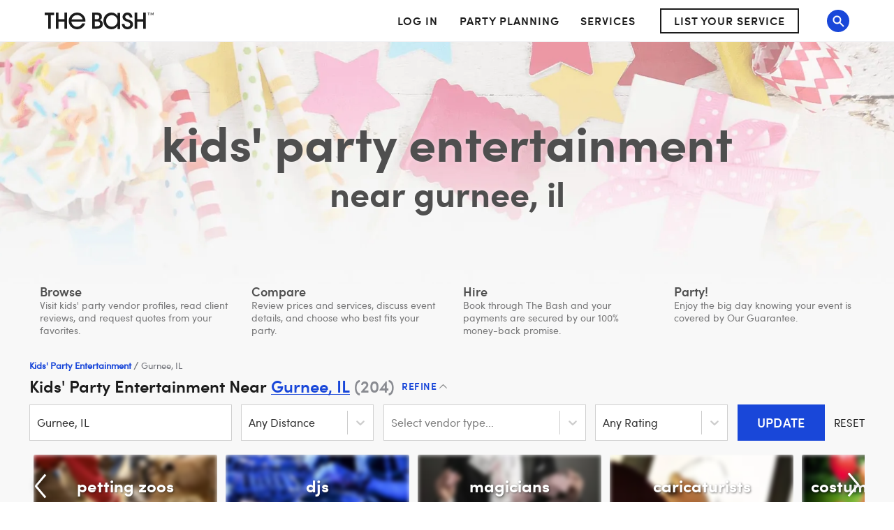

--- FILE ---
content_type: text/css
request_url: https://gigmasters-cdn.s3.amazonaws.com/css/sofia-pro/stylesheet.css
body_size: 565
content:

/*! Generated by Fontspring (https://www.fontspring.com) on March 23, 2020
*
* Fully installable fonts can be purchased at http://www.fontspring.com
*
* The fonts included in this stylesheet are subject to the End User License you purchased
* from Fontspring. The fonts are protected under domestic and international trademark and
* copyright law. You are prohibited from modifying, reverse engineering, duplicating, or
* distributing this font software.
*
* (c) 2010-2020 Fontspring
*
*
*/
@font-face {
    font-family: 'SofiaPro-Light';
    src: url('sofiapro-light-webfont.eot');
    src: url('sofiapro-light-webfont.eot?#iefix') format('embedded-opentype'),
         url('sofiapro-light-webfont.woff2') format('woff2'),
         url('sofiapro-light-webfont.woff') format('woff'),
         url('sofiapro-light-webfont.ttf') format('truetype');
    font-weight: normal;
    font-style: normal;
    font-display: swap;
}

@font-face {
    font-family: 'SofiaPro-Regular';
    src: url('sofiapro-regular-webfont.eot');
    src: url('sofiapro-regular-webfont.eot?#iefix') format('embedded-opentype'),
         url('sofiapro-regular-webfont.woff2') format('woff2'),
         url('sofiapro-regular-webfont.woff') format('woff'),
         url('sofiapro-regular-webfont.ttf') format('truetype');
    font-weight: normal;
    font-style: normal;
    font-display: swap;
}

@font-face {
    font-family: 'SofiaPro-Semibold';
    src: url('sofiapro-semibold-webfont.eot');
    src: url('sofiapro-semibold-webfont.eot?#iefix') format('embedded-opentype'),
         url('sofiapro-semibold-webfont.woff2') format('woff2'),
         url('sofiapro-semibold-webfont.woff') format('woff'),
         url('sofiapro-semibold-webfont.ttf') format('truetype');
    font-weight: normal;
    font-style: normal;
    font-display: swap;
}

@font-face {
    font-family: 'SofiaPro-Bold';
    src: url('sofiapro-bold-webfont.eot');
    src: url('sofiapro-bold-webfont.eot?#iefix') format('embedded-opentype'),
         url('sofiapro-bold-webfont.woff2') format('woff2'),
         url('sofiapro-bold-webfont.woff') format('woff'),
         url('sofiapro-bold-webfont.ttf') format('truetype');
    font-weight: normal;
    font-style: normal;
    font-display: swap;
}


--- FILE ---
content_type: image/svg+xml
request_url: https://dd86mil3sc3or.cloudfront.net/6.2.0.488/assets/www/images/sprite-search-cobalt.svg
body_size: 3033
content:
<?xml version="1.0" encoding="utf-8"?>
<!-- Generator: Adobe Illustrator 19.1.0, SVG Export Plug-In . SVG Version: 6.00 Build 0)  -->
<!DOCTYPE svg PUBLIC "-//W3C//DTD SVG 1.0//EN" "http://www.w3.org/TR/2001/REC-SVG-20010904/DTD/svg10.dtd">
<svg version="1.0" id="Layer_1" xmlns="http://www.w3.org/2000/svg" xmlns:xlink="http://www.w3.org/1999/xlink" x="0px" y="0px"
	 width="106.4px" height="224px" viewBox="0 0 106.4 224" style="enable-background:new 0 0 106.4 224;" xml:space="preserve">
<g>
	<polygon style="fill:#1947d9;" points="8.5,0 10.5,6.1 17,6.1 11.7,9.9 13.8,16 8.5,12.2 3.2,16 5.3,9.9 0,6.1 6.5,6.1 	"/>
	<polygon style="fill:#1947d9;" points="29.5,0 31.5,6.1 38,6.1 32.7,9.9 34.8,16 29.5,12.2 24.2,16 26.3,9.9 21,6.1 27.5,6.1 	"/>
	<polygon style="fill:#1947d9;" points="50.5,0 52.5,6.1 59,6.1 53.7,9.9 55.8,16 50.5,12.2 45.2,16 47.3,9.9 42,6.1 48.5,6.1 	"/>
	<polygon style="fill:#1947d9;" points="71.5,0 73.5,6.1 80,6.1 74.7,9.9 76.8,16 71.5,12.2 66.2,16 68.3,9.9 63,6.1 69.5,6.1 	"/>
	<polygon style="fill:#1947d9;" points="92.5,0 94.5,6.1 101,6.1 95.7,9.9 97.8,16 92.5,12.2 87.2,16 89.3,9.9 84,6.1 90.5,6.1 	"/>
</g>
<g>
	<polygon style="fill:#1947d9;" points="8.5,16 10.5,22.1 17,22.1 11.7,25.9 13.8,32 8.5,28.2 3.2,32 5.3,25.9 0,22.1 6.5,22.1 	"/>
	<polygon style="fill:#1947d9;" points="29.5,16 31.5,22.1 38,22.1 32.7,25.9 34.8,32 29.5,28.2 24.2,32 26.3,25.9 21,22.1
		27.5,22.1 	"/>
	<polygon style="fill:#1947d9;" points="50.5,16 52.5,22.1 59,22.1 53.7,25.9 55.8,32 50.5,28.2 45.2,32 47.3,25.9 42,22.1
		48.5,22.1 	"/>
	<polygon style="fill:#1947d9;" points="71.5,16 73.5,22.1 80,22.1 74.7,25.9 76.8,32 71.5,28.2 66.2,32 68.3,25.9 63,22.1
		69.5,22.1 	"/>
	<polygon style="fill:#DADADB;" points="92.5,16 94.5,22.1 101,22.1 95.7,25.9 97.8,32 92.5,28.2 87.2,32 89.3,25.9 84,22.1
		90.5,22.1 	"/>
	<polyline style="fill:#1947d9;" points="92.5,28.2 87.2,32 89.3,25.9 84,22.1 90.5,22.1 92.5,16 	"/>
</g>
<g>
	<polygon style="fill:#1947d9;" points="8.5,48 10.5,54.1 17,54.1 11.7,57.9 13.8,64 8.5,60.2 3.2,64 5.3,57.9 0,54.1 6.5,54.1 	"/>
	<polygon style="fill:#1947d9;" points="29.5,48 31.5,54.1 38,54.1 32.7,57.9 34.8,64 29.5,60.2 24.2,64 26.3,57.9 21,54.1
		27.5,54.1 	"/>
	<polygon style="fill:#1947d9;" points="50.5,48 52.5,54.1 59,54.1 53.7,57.9 55.8,64 50.5,60.2 45.2,64 47.3,57.9 42,54.1
		48.5,54.1 	"/>
	<polygon style="fill:#DADADB;" points="71.5,48 73.5,54.1 80,54.1 74.7,57.9 76.8,64 71.5,60.2 66.2,64 68.3,57.9 63,54.1
		69.5,54.1 	"/>
	<polygon style="fill:#DADADB;" points="92.5,48 94.5,54.1 101,54.1 95.7,57.9 97.8,64 92.5,60.2 87.2,64 89.3,57.9 84,54.1
		90.5,54.1 	"/>
	<polyline style="fill:#1947d9;" points="71.5,60.2 66.2,64 68.3,57.9 63,54.1 69.5,54.1 71.5,48 	"/>
</g>
<g>
	<polygon style="fill:#1947d9;" points="8.5,80 10.5,86.1 17,86.1 11.7,89.9 13.8,96 8.5,92.2 3.2,96 5.3,89.9 0,86.1 6.5,86.1 	"/>
	<polygon style="fill:#1947d9;" points="29.5,80 31.5,86.1 38,86.1 32.7,89.9 34.8,96 29.5,92.2 24.2,96 26.3,89.9 21,86.1
		27.5,86.1 	"/>
	<polygon style="fill:#DADADB;" points="50.5,80 52.5,86.1 59,86.1 53.7,89.9 55.8,96 50.5,92.2 45.2,96 47.3,89.9 42,86.1
		48.5,86.1 	"/>
	<polygon style="fill:#DADADB;" points="71.5,80 73.5,86.1 80,86.1 74.7,89.9 76.8,96 71.5,92.2 66.2,96 68.3,89.9 63,86.1
		69.5,86.1 	"/>
	<polygon style="fill:#DADADB;" points="92.5,80 94.5,86.1 101,86.1 95.7,89.9 97.8,96 92.5,92.2 87.2,96 89.3,89.9 84,86.1
		90.5,86.1 	"/>
	<polyline style="fill:#1947d9;" points="50.5,92.2 45.2,96 47.3,89.9 42,86.1 48.5,86.1 50.5,80 	"/>
</g>
<g>
	<polygon style="fill:#1947d9;" points="8.5,112 10.5,118.1 17,118.1 11.7,121.9 13.8,128 8.5,124.2 3.2,128 5.3,121.9 0,118.1
		6.5,118.1 	"/>
	<polygon style="fill:#DADADB;" points="29.5,112 31.5,118.1 38,118.1 32.7,121.9 34.8,128 29.5,124.2 24.2,128 26.3,121.9
		21,118.1 27.5,118.1 	"/>
	<polygon style="fill:#DADADB;" points="50.5,112 52.5,118.1 59,118.1 53.7,121.9 55.8,128 50.5,124.2 45.2,128 47.3,121.9
		42,118.1 48.5,118.1 	"/>
	<polygon style="fill:#DADADB;" points="71.5,112 73.5,118.1 80,118.1 74.7,121.9 76.8,128 71.5,124.2 66.2,128 68.3,121.9
		63,118.1 69.5,118.1 	"/>
	<polygon style="fill:#DADADB;" points="92.5,112 94.5,118.1 101,118.1 95.7,121.9 97.8,128 92.5,124.2 87.2,128 89.3,121.9
		84,118.1 90.5,118.1 	"/>
	<polyline style="fill:#1947d9;" points="29.5,124.2 24.2,128 26.3,121.9 21,118.1 27.5,118.1 29.5,112 	"/>
</g>
<g>
	<polygon style="fill:#DADADB;" points="8.5,144 10.5,150.1 17,150.1 11.7,153.9 13.8,160 8.5,156.2 3.2,160 5.3,153.9 0,150.1
		6.5,150.1 	"/>
	<polygon style="fill:#DADADB;" points="29.5,144 31.5,150.1 38,150.1 32.7,153.9 34.8,160 29.5,156.2 24.2,160 26.3,153.9
		21,150.1 27.5,150.1 	"/>
	<polygon style="fill:#DADADB;" points="50.5,144 52.5,150.1 59,150.1 53.7,153.9 55.8,160 50.5,156.2 45.2,160 47.3,153.9
		42,150.1 48.5,150.1 	"/>
	<polygon style="fill:#DADADB;" points="71.5,144 73.5,150.1 80,150.1 74.7,153.9 76.8,160 71.5,156.2 66.2,160 68.3,153.9
		63,150.1 69.5,150.1 	"/>
	<polygon style="fill:#DADADB;" points="92.5,144 94.5,150.1 101,150.1 95.7,153.9 97.8,160 92.5,156.2 87.2,160 89.3,153.9
		84,150.1 90.5,150.1 	"/>
	<polyline style="fill:#1947d9;" points="8.5,156.2 3.2,160 5.3,153.9 0,150.1 6.5,150.1 8.5,144 	"/>
</g>
<g>
	<polygon style="fill:#DADADB;" points="8.5,160 10.5,166.1 17,166.1 11.7,169.9 13.8,176 8.5,172.2 3.2,176 5.3,169.9 0,166.1
		6.5,166.1 	"/>
	<polygon style="fill:#DADADB;" points="29.5,160 31.5,166.1 38,166.1 32.7,169.9 34.8,176 29.5,172.2 24.2,176 26.3,169.9
		21,166.1 27.5,166.1 	"/>
	<polygon style="fill:#DADADB;" points="50.5,160 52.5,166.1 59,166.1 53.7,169.9 55.8,176 50.5,172.2 45.2,176 47.3,169.9
		42,166.1 48.5,166.1 	"/>
	<polygon style="fill:#DADADB;" points="71.5,160 73.5,166.1 80,166.1 74.7,169.9 76.8,176 71.5,172.2 66.2,176 68.3,169.9
		63,166.1 69.5,166.1 	"/>
	<polygon style="fill:#DADADB;" points="92.5,160 94.5,166.1 101,166.1 95.7,169.9 97.8,176 92.5,172.2 87.2,176 89.3,169.9
		84,166.1 90.5,166.1 	"/>
</g>
<g>
	<polygon style="fill:#1947d9;" points="8.5,128 10.5,134.1 17,134.1 11.7,137.9 13.8,144 8.5,140.2 3.2,144 5.3,137.9 0,134.1
		6.5,134.1 	"/>
	<polygon style="fill:#DADADB;" points="29.5,128 31.5,134.1 38,134.1 32.7,137.9 34.8,144 29.5,140.2 24.2,144 26.3,137.9
		21,134.1 27.5,134.1 	"/>
	<polygon style="fill:#DADADB;" points="50.5,128 52.5,134.1 59,134.1 53.7,137.9 55.8,144 50.5,140.2 45.2,144 47.3,137.9
		42,134.1 48.5,134.1 	"/>
	<polygon style="fill:#DADADB;" points="71.5,128 73.5,134.1 80,134.1 74.7,137.9 76.8,144 71.5,140.2 66.2,144 68.3,137.9
		63,134.1 69.5,134.1 	"/>
	<polygon style="fill:#DADADB;" points="92.5,128 94.5,134.1 101,134.1 95.7,137.9 97.8,144 92.5,140.2 87.2,144 89.3,137.9
		84,134.1 90.5,134.1 	"/>
</g>
<g>
	<polygon style="fill:#1947d9;" points="8.5,96 10.5,102.1 17,102.1 11.7,105.9 13.8,112 8.5,108.2 3.2,112 5.3,105.9 0,102.1
		6.5,102.1 	"/>
	<polygon style="fill:#1947d9;" points="29.5,96 31.5,102.1 38,102.1 32.7,105.9 34.8,112 29.5,108.2 24.2,112 26.3,105.9 21,102.1
		27.5,102.1 	"/>
	<polygon style="fill:#DADADB;" points="50.5,96 52.5,102.1 59,102.1 53.7,105.9 55.8,112 50.5,108.2 45.2,112 47.3,105.9 42,102.1
		48.5,102.1 	"/>
	<polygon style="fill:#DADADB;" points="71.5,96 73.5,102.1 80,102.1 74.7,105.9 76.8,112 71.5,108.2 66.2,112 68.3,105.9 63,102.1
		69.5,102.1 	"/>
	<polygon style="fill:#DADADB;" points="92.5,96 94.5,102.1 101,102.1 95.7,105.9 97.8,112 92.5,108.2 87.2,112 89.3,105.9
		84,102.1 90.5,102.1 	"/>
</g>
<g>
	<polygon style="fill:#1947d9;" points="8.5,64 10.5,70.1 17,70.1 11.7,73.9 13.8,80 8.5,76.2 3.2,80 5.3,73.9 0,70.1 6.5,70.1 	"/>
	<polygon style="fill:#1947d9;" points="29.5,64 31.5,70.1 38,70.1 32.7,73.9 34.8,80 29.5,76.2 24.2,80 26.3,73.9 21,70.1
		27.5,70.1 	"/>
	<polygon style="fill:#1947d9;" points="50.5,64 52.5,70.1 59,70.1 53.7,73.9 55.8,80 50.5,76.2 45.2,80 47.3,73.9 42,70.1
		48.5,70.1 	"/>
	<polygon style="fill:#DADADB;" points="71.5,64 73.5,70.1 80,70.1 74.7,73.9 76.8,80 71.5,76.2 66.2,80 68.3,73.9 63,70.1
		69.5,70.1 	"/>
	<polygon style="fill:#DADADB;" points="92.5,64 94.5,70.1 101,70.1 95.7,73.9 97.8,80 92.5,76.2 87.2,80 89.3,73.9 84,70.1
		90.5,70.1 	"/>
</g>
<g>
	<polygon style="fill:#1947d9;" points="8.5,32 10.5,38.1 17,38.1 11.7,41.9 13.8,48 8.5,44.2 3.2,48 5.3,41.9 0,38.1 6.5,38.1 	"/>
	<polygon style="fill:#1947d9;" points="29.5,32 31.5,38.1 38,38.1 32.7,41.9 34.8,48 29.5,44.2 24.2,48 26.3,41.9 21,38.1
		27.5,38.1 	"/>
	<polygon style="fill:#1947d9;" points="50.5,32 52.5,38.1 59,38.1 53.7,41.9 55.8,48 50.5,44.2 45.2,48 47.3,41.9 42,38.1
		48.5,38.1 	"/>
	<polygon style="fill:#1947d9;" points="71.5,32 73.5,38.1 80,38.1 74.7,41.9 76.8,48 71.5,44.2 66.2,48 68.3,41.9 63,38.1
		69.5,38.1 	"/>
	<polygon style="fill:#DADADB;" points="92.5,32 94.5,38.1 101,38.1 95.7,41.9 97.8,48 92.5,44.2 87.2,48 89.3,41.9 84,38.1
		90.5,38.1 	"/>
</g>
<g>
	<path style="fill:#5D5D5D;" d="M19.2,177.2c2.4,0,4.5,1.4,5.4,3.5c0.6,1.3,0.5,2.7-0.2,4.4c-0.5,1.4-1.4,2.7-2.8,4
		c-2.5,2.5-4.9,5-7.4,7.5L13,198l-2.5-2.5c-2.2-2.2-4.5-4.5-6.7-6.8c-1.3-1.4-2.2-2.9-2.7-4.6c-0.8-2.8,0.9-5.1,2.8-6.2
		c0.8-0.4,1.8-0.7,2.8-0.7c2.1,0,3.9,1,5,2.8c0.1,0.1,0.2,0.2,0.2,0.4l0.1,0.2l0.8,1.2l0.9-1.2c0.1-0.2,0.2-0.3,0.4-0.5
		c0.2-0.3,0.4-0.6,0.6-0.8C15.9,177.9,17.5,177.2,19.2,177.2 M19.2,176.2c-1.9,0-3.8,0.8-5.2,2.5c-0.3,0.4-0.7,0.9-1,1.4
		c-0.1-0.2-0.3-0.4-0.4-0.6c-1.4-2.2-3.6-3.2-5.8-3.2c-1.1,0-2.3,0.3-3.3,0.8c-2.6,1.4-4.1,4.2-3.3,7.3c0.5,1.9,1.5,3.6,2.9,5
		c3.1,3.2,6.2,6.3,9.2,9.4c0.3,0.3,0.4,0.4,0.6,0.4c0.2,0,0.4-0.1,0.6-0.4c2.9-3,5.8-5.9,8.7-8.9c1.3-1.3,2.3-2.7,3-4.4
		c0.7-1.7,0.9-3.5,0.2-5.2C24.4,177.7,21.8,176.2,19.2,176.2L19.2,176.2z"/>
</g>
<g>
	<path style="fill:#5D5D5D;" d="M45.7,178.2c2,0,3.7,1.1,4.5,2.9c0.5,1.1,0.4,2.2-0.2,3.7c-0.5,1.2-1.3,2.4-2.6,3.7
		c-2.5,2.5-4.9,5-7.4,7.5l-0.6,0.6l-1.8-1.8c-2.2-2.2-4.4-4.5-6.7-6.8c-1.2-1.2-2-2.6-2.4-4.2c-0.7-2.5,0.8-4.2,2.3-5
		c0.7-0.4,1.5-0.6,2.3-0.6c1.7,0,3.2,0.8,4.1,2.3c0.1,0.1,0.2,0.2,0.2,0.4l0.1,0.2l1.6,2.4l1.7-2.3c0.1-0.2,0.2-0.3,0.4-0.5
		c0.2-0.3,0.4-0.6,0.6-0.8C43,178.8,44.3,178.2,45.7,178.2 M45.7,176.2c-1.9,0-3.8,0.8-5.2,2.5c-0.3,0.4-0.7,0.9-1,1.4
		c-0.1-0.2-0.3-0.4-0.4-0.6c-1.4-2.2-3.6-3.2-5.8-3.2c-1.1,0-2.3,0.3-3.3,0.8c-2.6,1.4-4.1,4.2-3.3,7.3c0.5,1.9,1.5,3.6,2.9,5
		c3.1,3.2,6.2,6.3,9.2,9.4c0.3,0.3,0.4,0.4,0.6,0.4c0.2,0,0.4-0.1,0.6-0.4c2.9-3,5.8-5.9,8.7-8.9c1.3-1.3,2.3-2.7,3-4.4
		c0.7-1.7,0.9-3.5,0.2-5.2C50.9,177.7,48.3,176.2,45.7,176.2L45.7,176.2z"/>
</g>
<path style="fill-rule:evenodd;clip-rule:evenodd;fill:#F16625;" d="M66,180c0.4-0.5,0.7-1,1-1.4c3.3-4,9.6-3,11.5,1.6
	c0.8,1.7,0.5,3.5-0.2,5.2c-0.7,1.7-1.7,3.1-3,4.4c-2.9,3-5.8,5.9-8.7,8.9c-0.5,0.6-0.7,0.6-1.3,0c-3.1-3.1-6.2-6.3-9.2-9.4
	c-1.4-1.4-2.4-3.1-2.9-5c-0.8-3.1,0.7-5.9,3.3-7.3c2.9-1.5,7-0.9,9.1,2.4C65.7,179.6,65.8,179.8,66,180z"/>
<g>
	<path style="fill-rule:evenodd;clip-rule:evenodd;fill:#F16625;" d="M90.1,195.5c-2.2-2.3-4.5-4.6-6.7-6.9
		c-1.3-1.4-2.2-2.9-2.7-4.6c-0.8-2.8,0.9-5.1,2.8-6.2c0.8-0.4,1.8-0.7,2.8-0.7c2.1,0,3.9,1,5,2.8l1.2,1.8l0.9-1.2l0.4-0.5
		c0.2-0.3,0.4-0.6,0.6-0.8c1.1-1.4,2.7-2.1,4.5-2.1c2.4,0,4.5,1.4,5.4,3.5c0.6,1.3,0.5,2.7-0.2,4.4c-0.5,1.4-1.4,2.7-2.8,4
		c-2.5,2.6-8.7,8.8-8.7,8.8L90.1,195.5z"/>
	<path style="fill:#5D5E5E;" d="M98.7,178.2c2,0,3.7,1.1,4.5,2.9c0.5,1.1,0.4,2.2-0.2,3.7c-0.5,1.2-1.3,2.4-2.6,3.7
		c-2.5,2.5-4.9,5-7.4,7.5l-0.6,0.6l-1.8-1.8c-2.2-2.2-4.4-4.5-6.7-6.8c-1.2-1.2-2-2.6-2.4-4.2c-0.7-2.5,0.8-4.2,2.3-5
		c0.7-0.4,1.5-0.6,2.3-0.6c1.7,0,3.2,0.8,4.1,2.3c0.1,0.1,0.2,0.2,0.2,0.4l0.1,0.2l1.6,2.4l1.7-2.3c0.1-0.2,0.2-0.3,0.4-0.5
		c0.2-0.3,0.4-0.6,0.6-0.8C96,178.8,97.3,178.2,98.7,178.2 M98.7,176.2c-1.9,0-3.8,0.8-5.2,2.5c-0.3,0.4-0.7,0.9-1,1.4
		c-0.1-0.2-0.3-0.4-0.4-0.6c-1.4-2.2-3.6-3.2-5.8-3.2c-1.1,0-2.3,0.3-3.3,0.8c-2.6,1.4-4.1,4.2-3.3,7.3c0.5,1.9,1.5,3.6,2.9,5
		c3.1,3.2,6.2,6.3,9.2,9.4c0.3,0.3,0.4,0.4,0.6,0.4c0.2,0,0.4-0.1,0.6-0.4c2.9-3,5.8-5.9,8.7-8.9c1.3-1.3,2.3-2.7,3-4.4
		c0.7-1.7,0.9-3.5,0.2-5.2C103.9,177.7,101.3,176.2,98.7,176.2L98.7,176.2z"/>
</g>
<g>
	<circle style="fill:#F5D20F;" cx="12.3" cy="211.7" r="12.3"/>
	<polygon style="fill:#FFFFFF;" points="12.3,203.8 14.1,208.8 19.6,209.1 15.3,212.4 16.8,217.5 12.3,214.6 7.7,217.5 9.2,212.4
		4.9,209.1 10.4,208.8 	"/>
</g>
</svg>

--- FILE ---
content_type: image/svg+xml
request_url: https://dd86mil3sc3or.cloudfront.net/6.2.0.488/assets/www/images/virtual-profile-icon.svg?_
body_size: 429
content:
<svg xmlns="http://www.w3.org/2000/svg" width="20" height="16" viewBox="0 0 20 16">
    <g fill="#082278" fill-rule="evenodd">
        <path d="M18 10.018V.582c0-.313-.283-.56-.63-.56H2.76c-.325 0-.608.247-.608.56v9.436l-2 4.963v.068c0 .312.26.581.587.581h18.673c.326 0 .587-.268.587-.581L20 14.98l-2-4.963zM3.423 1.19h13.405v8.514h-2.871c-.174-.76-.509-1.52-.9-2.147-.303-.492-.727-.872-1.117-1.185-.066-.09-.11-.157-.11-.268-.021-.135.023-.269.11-.38.369-.425.565-1.007.565-1.655 0-1.54-1.265-2.658-2.592-2.658h-.011c-1.327 0-2.617 1.294-2.617 2.658 0 .648.198 1.105.568 1.53.086.112.13.246.108.38 0 .112-.043.179-.108.268-.392.29-.893.818-1.197 1.31-.392.648-.731 1.386-.906 2.147H3.423V1.19zm6.446 5.317c1.087 0 2.522 1.186 2.957 3.198H6.913c.456-2.013 1.87-3.198 2.956-3.198zM8.37 4.04c0-.842.648-1.543 1.491-1.543.843 0 1.51.681 1.51 1.543 0 .862-.667 1.543-1.51 1.543-.824 0-1.49-.681-1.49-1.543zM1.832 14.514l1.598-3.79 13.459.026 1.706 3.764H1.83z"/>
        <path d="M11.901 12.263H8.226c-.15 0-.262.103-.287.231l-.224.603v.038c0 .154.124.282.286.282h4.15c.15 0 .287-.128.287-.282v-.038l-.25-.616c-.025-.128-.137-.218-.287-.218z"/>
    </g>
</svg>


--- FILE ---
content_type: application/javascript; charset=utf-8
request_url: https://survey.survicate.com/workspaces/898bbb479c5f005d96113f025b44992c/web_surveys.js
body_size: 3398
content:
var _sTrackingAlreadyPresent=(typeof window._svd!=='undefined'&&typeof window._svc!=='undefined');var _svc=window._svc||{};var _svd=window._svd||{};_svc.workspaceKey=_svc.workspaceKey||'898bbb479c5f005d96113f025b44992c';_svc.surveysStaticUrl=_svc.surveysStaticUrl||'https://surveys-static-prd.survicate-cdn.com';_svc.respondentUrl=_svc.respondentUrl||'https://respondent.survicate.com';_svd.flags=_svd.flags||{"async_consumers":true,"disable_sensitive_data_persistence":false,"enforce_user_authentication":false};_svd.surveys=_svd.surveys||[{"id":"5a0a166b7a889477","activated":true,"name":"Planner Account NPS","type":"WidgetSurvey","points":[{"id":2004951,"type":"SurveyNps","answer_type":"nps","content":"How likely are you to recommend The Bash to a friend or colleague?","description":"","settings":{"logic":[{"uid":269026131275,"go_to":2004953,"value":[7,8],"operator":null,"condition":"is_between","order_number":0},{"uid":1403190079044,"go_to":2004954,"value":[9,10],"operator":null,"condition":"is_between","order_number":1}],"mandatory":true,"add_comment":false,"point_image":null,"comment_label":"","display_logic":[],"answers_layout":"default","first_range_tag":"NPS-Detractor","third_range_tag":"NPS-Promoter","second_range_tag":"NPS-Passive","text_on_the_left":"Not likely","mandatory_comment":true,"text_on_the_right":"Very likely","disclaimer_settings":null,"first_range_goto_id":null,"third_range_goto_id":null,"second_range_goto_id":null,"display_logic_operator":null},"max_path":1},{"id":2004952,"type":"SurveyQuestion","answer_type":"text","content":"We're sorry to hear that. Would you mind telling us what we can improve?","description":"","settings":{"logic":[{"uid":1471234399961,"go_to":-1,"value":[],"operator":null,"condition":"has_any_value","order_number":0}],"user_tag":"","mandatory":false,"screenshot":{"button_enabled":false},"point_image":null,"display_logic":[],"followup_questions":null,"disclaimer_settings":null,"next_survey_point_id":null,"display_logic_operator":null},"max_path":0,"answers":[{"id":5527167,"type":null,"user_tag":null,"next_survey_point_id":null}]},{"id":2004953,"type":"SurveyQuestion","answer_type":"text","content":"That's not bad at all! What is it that we could improve?","description":"","settings":{"logic":[{"uid":78277390510,"go_to":-1,"value":[],"operator":null,"condition":"has_any_value","order_number":0}],"user_tag":"","mandatory":false,"screenshot":{"button_enabled":false},"point_image":null,"display_logic":[],"followup_questions":null,"disclaimer_settings":null,"next_survey_point_id":null,"display_logic_operator":null},"max_path":0,"answers":[{"id":5527168,"type":null,"user_tag":null,"next_survey_point_id":null}]},{"id":2004954,"type":"SurveyQuestion","answer_type":"text","content":"Wow, that's great to hear about! Our team would love to know what's the main reason for your high score:","description":"","settings":{"logic":[],"user_tag":"","mandatory":false,"screenshot":{"button_enabled":false},"point_image":null,"display_logic":[],"followup_questions":null,"disclaimer_settings":null,"next_survey_point_id":null,"display_logic_operator":null},"max_path":0,"answers":[{"id":5527169,"type":null,"user_tag":null,"next_survey_point_id":null}]}],"project_id":100412,"show_subfooter":false,"links":[{"link":"https://ccp.thebash.com/events","visible":true,"link_type":"exact","regexp_text_pattern":"^ccp\\.thebash\\.com/events\\/?$"}],"audiences_ids":[212685],"theme_id":419015,"global_tags":null,"global_close_tags":null,"integrations":[],"settings":{"events":[],"format":"widget","launch":{"end_at":null,"start_at":null,"responses_limit":null},"overlay":null,"messages":{"tooltip":"Please answer our short survey","submit_text":"Submit","thankyou_text":"Thank you for taking part in our survey","text_placeholder":"Type your answer here...","answer_required_text":"Answer required","dropdown_placeholder":"Type or select an option","navigation_back_text":"Back","screenshot_save_text":"Save","drag_and_draw_tooltip_text":"Click and drag to draw","screenshot_take_tooltip_text":"Take a screenshot","screenshot_delete_tooltip_text":"Delete the screenshot"},"recurring":true,"close_icon":"bottom","show_close":true,"display_all":false,"display_per":"visit","appear_method":"delayed","display_delay":3,"has_responses":false,"place_to_show":"right","show_minimize":false,"display_scroll":80,"run_minimalized":false,"survey_language":"","survey_throttle":null,"recurring_period":7776000,"show_progress_bar":false,"close_on_urlchange":false,"display_percentage":100,"navigation_enabled":false,"display_not_engaged":true,"recurring_max_views":null,"recurring_stop_after":null,"is_platform_installed":false,"run_minimalized_mobile":false,"hide_footer":true,"languages":null}},{"id":"8388d16b4c1c9b93","activated":true,"name":"The Bash Public Site NPS","type":"WidgetSurvey","points":[{"id":995985,"type":"SurveyNps","answer_type":"nps","content":"How likely are you to recommend The Bash to a friend or colleague?","description":"","settings":{"logic":[{"uid":125335668375,"go_to":995987,"value":[7,8],"operator":null,"condition":"is_between","order_number":0},{"uid":1196537847420,"go_to":995988,"value":[9,10],"operator":null,"condition":"is_between","order_number":1}],"mandatory":true,"add_comment":false,"point_image":null,"comment_label":"","display_logic":[],"answers_layout":"default","first_range_tag":"NPS-Detractor","third_range_tag":"NPS-Promoter","second_range_tag":"NPS-Passive","text_on_the_left":"Not likely","mandatory_comment":true,"text_on_the_right":"Very likely","disclaimer_settings":null,"first_range_goto_id":null,"third_range_goto_id":995988,"second_range_goto_id":995987,"display_logic_operator":null},"max_path":1},{"id":995986,"type":"SurveyQuestion","answer_type":"text","content":"We're sorry to hear that. Would you mind telling us what we can improve?","description":"","settings":{"logic":[{"uid":1430497761720,"go_to":-1,"value":[],"operator":null,"condition":"has_any_value","order_number":0}],"user_tag":"","mandatory":false,"screenshot":{"button_enabled":false},"point_image":null,"display_logic":[],"followup_questions":null,"disclaimer_settings":null,"next_survey_point_id":-1,"display_logic_operator":null},"max_path":0,"answers":[{"id":2775801,"type":null,"user_tag":null,"next_survey_point_id":null}]},{"id":995987,"type":"SurveyQuestion","answer_type":"text","content":"That's not bad at all! What is it that we could improve?","description":"","settings":{"logic":[{"uid":1610981124180,"go_to":-1,"value":[],"operator":null,"condition":"has_any_value","order_number":0}],"user_tag":"","mandatory":false,"screenshot":{"button_enabled":false},"point_image":null,"display_logic":[],"followup_questions":null,"disclaimer_settings":null,"next_survey_point_id":-1,"display_logic_operator":null},"max_path":0,"answers":[{"id":2775802,"type":null,"user_tag":null,"next_survey_point_id":null}]},{"id":995988,"type":"SurveyQuestion","answer_type":"text","content":"Wow, that's great to hear about! Our team would love to know what's the main reason for your high score:","description":"","settings":{"logic":[],"user_tag":"","mandatory":false,"screenshot":{"button_enabled":false},"point_image":null,"display_logic":[],"followup_questions":null,"disclaimer_settings":null,"next_survey_point_id":null,"display_logic_operator":null},"max_path":0,"answers":[{"id":2775803,"type":null,"user_tag":null,"next_survey_point_id":null}]}],"project_id":100412,"show_subfooter":false,"links":[{"link":"www.thebash.com","visible":true,"link_type":"exact","regexp_text_pattern":"^thebash\\.com\\/?$"},{"link":"www.thebash.com/search.*","visible":true,"link_type":"regexp","regexp_text_pattern":"www.thebash.com/search.*"}],"audiences_ids":[212685],"theme_id":416615,"global_tags":null,"global_close_tags":"","integrations":{"google_analytics":{"on_response":true,"anonymize":true}},"settings":{"events":[],"format":"widget","launch":{"end_at":null,"start_at":null,"responses_limit":null},"overlay":null,"messages":{"tooltip":"Please answer our short survey","submit_text":"Submit","thankyou_text":"Thank you for taking part in our survey","text_placeholder":"Type your answer here...","answer_required_text":"Answer required","dropdown_placeholder":"","navigation_back_text":"Back","screenshot_save_text":"Save","drag_and_draw_tooltip_text":"Click and drag to draw","screenshot_take_tooltip_text":"Take a screenshot","screenshot_delete_tooltip_text":"Delete the screenshot"},"recurring":true,"close_icon":"bottom","show_close":true,"display_all":false,"display_per":"visit","appear_method":"leaveintent","display_delay":20,"has_responses":true,"place_to_show":"right","show_minimize":false,"display_scroll":80,"run_minimalized":false,"survey_language":"","survey_throttle":null,"recurring_period":7776000,"show_progress_bar":false,"close_on_urlchange":false,"display_percentage":5,"navigation_enabled":false,"display_not_engaged":true,"recurring_max_views":null,"recurring_stop_after":null,"is_platform_installed":false,"run_minimalized_mobile":true,"hide_footer":true,"languages":null}},{"id":"3591250cdac16592","activated":true,"name":"Vendor MCP NPS","type":"WidgetSurvey","points":[{"id":996013,"type":"SurveyNps","answer_type":"nps","content":"How likely are you to recommend The Bash to a friend or colleague?","description":"","settings":{"logic":[{"uid":1422116685589,"go_to":996015,"value":[7,8],"operator":null,"condition":"is_between","order_number":0},{"uid":1472250058759,"go_to":996016,"value":[9,10],"operator":null,"condition":"is_between","order_number":1}],"mandatory":true,"add_comment":false,"point_image":null,"comment_label":"","display_logic":[],"answers_layout":"default","first_range_tag":"NPS-Detractor","third_range_tag":"NPS-Promoter","second_range_tag":"NPS-Passive","text_on_the_left":"Not likely","mandatory_comment":true,"text_on_the_right":"Very likely","disclaimer_settings":null,"first_range_goto_id":null,"third_range_goto_id":996016,"second_range_goto_id":996015,"display_logic_operator":null},"max_path":1},{"id":996014,"type":"SurveyQuestion","answer_type":"text","content":"We're sorry to hear that. Would you mind telling us what we can improve?","description":"","settings":{"logic":[{"uid":685156099990,"go_to":-1,"value":[],"operator":null,"condition":"has_any_value","order_number":0}],"user_tag":"","mandatory":false,"screenshot":{"button_enabled":false},"point_image":null,"display_logic":[],"followup_questions":null,"disclaimer_settings":null,"next_survey_point_id":-1,"display_logic_operator":null},"max_path":0,"answers":[{"id":2775871,"type":null,"user_tag":null,"next_survey_point_id":null}]},{"id":996015,"type":"SurveyQuestion","answer_type":"text","content":"That's not bad at all! What is it that we could improve?","description":"","settings":{"logic":[{"uid":1450525597052,"go_to":-1,"value":[],"operator":null,"condition":"has_any_value","order_number":0}],"user_tag":"","mandatory":false,"screenshot":{"button_enabled":false},"point_image":null,"display_logic":[],"followup_questions":null,"disclaimer_settings":null,"next_survey_point_id":-1,"display_logic_operator":null},"max_path":0,"answers":[{"id":2775872,"type":null,"user_tag":null,"next_survey_point_id":null}]},{"id":996016,"type":"SurveyQuestion","answer_type":"text","content":"Wow, that's great to hear about! Our team would love to know what's the main reason for your high score:","description":"","settings":{"logic":[],"user_tag":"","mandatory":false,"screenshot":{"button_enabled":false},"point_image":null,"display_logic":[],"followup_questions":null,"disclaimer_settings":null,"next_survey_point_id":null,"display_logic_operator":null},"max_path":0,"answers":[{"id":2775873,"type":null,"user_tag":null,"next_survey_point_id":null}]}],"project_id":100412,"show_subfooter":false,"links":[{"link":"mcp.thebash.com/dashboard","visible":true,"link_type":"exact","regexp_text_pattern":"^mcp\\.thebash\\.com/dashboard\\/?$"},{"link":"mcp.thebash.com/tools","visible":true,"link_type":"exact","regexp_text_pattern":"^mcp\\.thebash\\.com/tools\\/?$"},{"link":"mcp.thebash.com/profile","visible":true,"link_type":"exact","regexp_text_pattern":"^mcp\\.thebash\\.com/profile\\/?$"}],"audiences_ids":[212685],"theme_id":416615,"global_tags":null,"global_close_tags":"","integrations":[],"settings":{"events":[],"format":"widget","launch":{"end_at":null,"start_at":null,"responses_limit":null},"overlay":null,"messages":{"tooltip":"Please answer our short survey","submit_text":"Submit","thankyou_text":"Thank you for taking part in our survey","text_placeholder":"Type your answer here...","answer_required_text":"Answer required","dropdown_placeholder":"Type or select an option","navigation_back_text":"Back","screenshot_save_text":"Save","drag_and_draw_tooltip_text":"Click and drag to draw","screenshot_take_tooltip_text":"Take a screenshot","screenshot_delete_tooltip_text":"Delete the screenshot"},"recurring":true,"close_icon":"bottom","show_close":true,"display_all":false,"display_per":"visit","appear_method":"delayed","display_delay":10,"has_responses":true,"place_to_show":"right","show_minimize":false,"display_scroll":80,"run_minimalized":false,"survey_language":"","survey_throttle":null,"recurring_period":7776000,"show_progress_bar":false,"close_on_urlchange":false,"display_percentage":10,"navigation_enabled":false,"display_not_engaged":true,"recurring_max_views":null,"recurring_stop_after":null,"is_platform_installed":false,"run_minimalized_mobile":true,"hide_footer":true,"languages":null}}];_svd.themes=_svd.themes||[{"id":416615,"custom_css":"","custom_css_enabled":false,"color_scheme":{"answer":"#29292a","button":"#1947D9","question":"#29292a","background":"#ecf0f1","progress_bar":"#1947D9"},"type":"MicroTheme","settings":{"avatar_image":"","company_logo":"","personalization":false,"short_text_message":""}},{"id":419015,"custom_css":"","custom_css_enabled":false,"color_scheme":{"answer":"#29292a","button":"#1947D9","question":"#29292a","background":"#ecf0f1","progress_bar":"#1947D9"},"type":"MicroTheme","settings":{"avatar_image":"","company_logo":"","personalization":false,"short_text_message":""}}];_svd.permissions=_svd.permissions||{"targeting_javascript_api":true,"web_surveys_npm_package":true,"surveys_screenshots":false};_svd.audiences=_svd.audiences||[{"id":212685,"filters":[],"filters_relation":"and","visitor_type":"anonymous"}];_svd.integrations=_svd.integrations||[{"source":"workspaces/xogrp/sources/the_bash_web_prod","enabled":true,"provider":"segment_web","workspace":"workspaces/xogrp","authorized":true,"enabled_at":1724775691,"token_expire_on":1724779289,"enabled_by_user_id":586015},{"enabled":true,"provider":"google_analytics","enabled_by_user_id":237185}];_svd.installing=_svd.installing||false;_svd.targeting_events=_svd.targeting_events||[{"name":"mcp:review_list.review.dragged","type":"segment","properties":["account_id","accountId","application","breakpoint_size","breakpointSize","browser","device_type","deviceType","event_id","from_index","fromIndex","ga4_client_id","ga4ClientId","ga4_session_id","ga4SessionId","ga4_session_number","ga4SessionNumber","legacy_id","legacyId","logged_state","loggedState","non_interaction","nonInteraction","platform","product","referrer","review_id","reviewId","title","to_index","toIndex","url"]},{"name":"mcp:quote_form.send_button.click_successfully","type":"segment","properties":["application","auto_added","autoAdded","breakpoint_size","breakpointSize","browser","budget","device_type","deviceType","event_detail_length","eventDetailLength","event_id","event_type","eventType","from_preview","fromPreview","ga4_client_id","ga4ClientId","ga4_session_id","ga4SessionId","ga4_session_number","ga4SessionNumber","gig_id","gigId","guest_count","guestCount","lead_id","leadId","lead_status","leadStatus","location","logged_state","loggedState","non_interaction","nonInteraction","personal_message_length","personalMessageLength","platform","product","referrer","secondary_category","secondaryCategory","service_length_in_minutes","serviceLengthInMinutes","service_type","serviceType","title","url"]}];_svd.targeting_events_enabled=_svd.targeting_events_enabled||true;_svd.translations=_svd.translations||null;(function(){if(_sTrackingAlreadyPresent){return;};if(document&&document.head){var linkElement=document.createElement('link');linkElement.href='https\u003A\/\/surveys\u002Dstatic\u002Dprd.survicate\u002Dcdn.com/fonts/fonts.css';linkElement.rel='stylesheet';linkElement.type='text/css';document.head.appendChild(linkElement);};var isIE=window.navigator.userAgent.indexOf('MSIE')!==-1||window.navigator.userAgent.match(/Trident.*rv\:11\./);var isSafari=window.navigator.vendor&&window.navigator.vendor.indexOf('Apple')>-1&&window.navigator.userAgent&&window.navigator.userAgent.indexOf('CriOS')==-1&&window.navigator.userAgent.indexOf('FxiOS')==-1;var isOldSafari=false;if(isSafari&&window.navigator.userAgent){var match=window.navigator.userAgent.match(/Version.([0-9]+)\./);if(match&&match.length===2){if(parseInt(match[1])<11){isOldSafari=true;}}};var isOldEdge=window.navigator.userAgent.match(/Edge\/(15\.15|18\.18)/);var coreUrls=['https://surveys-static-prd.survicate-cdn.com/widget_core-28.14.7.js'];var e=document.getElementsByTagName('script')[0];if(isIE||isOldSafari||isOldEdge){var css='h1 { width: 75%; height: 50%; overflow: auto; margin: auto; position: absolute; top: 0; left: 0; bottom: 0; right: 0; text-align: center; font-family: sans-serif; }';var head=document.head||document.getElementsByTagName('head')[0];var style=document.createElement('style');var message='Your browser does not meet our security standards. Please update your browser to answer this survey.';var body=document.querySelector('body');var splash=document.createElement('div');var survey=document.querySelector('.survicate-survey');if(!head||!survey){return;};head.appendChild(style);style.type='text/css';if(style.styleSheet){style.styleSheet.cssText=css;}else{style.appendChild(document.createTextNode(css));};splash.classList.add('splash-screen');splash.innerHTML='<h1>'+message+'</h1>';if(!body){return;};body.appendChild(splash);return;};for(var i=0;i<coreUrls.length;i++){var s=document.createElement('script');s.setAttribute('crossorigin','anonymous');s.src=coreUrls[i];s.async=true;e.parentNode.insertBefore(s,e);}})();

--- FILE ---
content_type: application/javascript
request_url: https://dd86mil3sc3or.cloudfront.net/6.2.0.488/assets/www/gigkids-search-page.bundle.js
body_size: 14740
content:
(window.webpackJsonp=window.webpackJsonp||[]).push([["gigkids-search-page"],{116:function(e,t,n){"use strict";var r=n(69),a=n.n(r),o=n(16),i=n.n(o),l=n(210),c=n.n(l),s=n(0),u=n.n(s),p=n(2),f=n.n(p),m=n(118),d=n(8),g=n(4),h=n(33);function y(e){return(y="function"==typeof Symbol&&"symbol"==typeof Symbol.iterator?function(e){return typeof e}:function(e){return e&&"function"==typeof Symbol&&e.constructor===Symbol&&e!==Symbol.prototype?"symbol":typeof e})(e)}function b(e,t){var n=Object.keys(e);if(Object.getOwnPropertySymbols){var r=Object.getOwnPropertySymbols(e);t&&(r=r.filter((function(t){return Object.getOwnPropertyDescriptor(e,t).enumerable}))),n.push.apply(n,r)}return n}function v(e){for(var t=1;t<arguments.length;t++){var n=null!=arguments[t]?arguments[t]:{};t%2?b(Object(n),!0).forEach((function(t){C(e,t,n[t])})):Object.getOwnPropertyDescriptors?Object.defineProperties(e,Object.getOwnPropertyDescriptors(n)):b(Object(n)).forEach((function(t){Object.defineProperty(e,t,Object.getOwnPropertyDescriptor(n,t))}))}return e}function x(e,t){for(var n=0;n<t.length;n++){var r=t[n];r.enumerable=r.enumerable||!1,r.configurable=!0,"value"in r&&(r.writable=!0),Object.defineProperty(e,P(r.key),r)}}function w(e,t){return(w=Object.setPrototypeOf?Object.setPrototypeOf.bind():function(e,t){return e.__proto__=t,e})(e,t)}function S(e){var t=function(){if("undefined"==typeof Reflect||!Reflect.construct)return!1;if(Reflect.construct.sham)return!1;if("function"==typeof Proxy)return!0;try{return Boolean.prototype.valueOf.call(Reflect.construct(Boolean,[],(function(){}))),!0}catch(e){return!1}}();return function(){var n,r=j(e);if(t){var a=j(this).constructor;n=Reflect.construct(r,arguments,a)}else n=r.apply(this,arguments);return O(this,n)}}function O(e,t){if(t&&("object"===y(t)||"function"==typeof t))return t;if(void 0!==t)throw new TypeError("Derived constructors may only return object or undefined");return E(e)}function E(e){if(void 0===e)throw new ReferenceError("this hasn't been initialised - super() hasn't been called");return e}function j(e){return(j=Object.setPrototypeOf?Object.getPrototypeOf.bind():function(e){return e.__proto__||Object.getPrototypeOf(e)})(e)}function C(e,t,n){return(t=P(t))in e?Object.defineProperty(e,t,{value:n,enumerable:!0,configurable:!0,writable:!0}):e[t]=n,e}function P(e){var t=function(e,t){if("object"!==y(e)||null===e)return e;var n=e[Symbol.toPrimitive];if(void 0!==n){var r=n.call(e,t||"default");if("object"!==y(r))return r;throw new TypeError("@@toPrimitive must return a primitive value.")}return("string"===t?String:Number)(e)}(e,"string");return"symbol"===y(t)?t:String(t)}var k=d.c.div.withConfig({displayName:"LocationSelect__Wrapper",componentId:"sc-qaajci-0"})(["position:relative;> small{position:absolute;top:calc(100% + 2px);right:0;color:red;font-size:12px;font-family:",";}"],h.a.semibold),N=function(e){!function(e,t){if("function"!=typeof t&&null!==t)throw new TypeError("Super expression must either be null or a function");e.prototype=Object.create(t&&t.prototype,{constructor:{value:e,writable:!0,configurable:!0}}),Object.defineProperty(e,"prototype",{writable:!1}),t&&w(e,t)}(l,e);var t,n,r,o=S(l);function l(){var e;return function(e,t){if(!(e instanceof t))throw new TypeError("Cannot call a class as a function")}(this,l),C(E(e=o.call(this)),"handleOnChange",(function(t){(0,e.props.onChange)(i()(t)?null:t.value),e.setState({location:t})})),C(E(e),"handleOnInputChange",(function(t){t&&(e.setState({isLoading:!0}),g.a.getLocations(t).then((function(t){e.setState({isLoading:!1,options:t.map((function(e){return{value:e,label:e.displayName}}))})})))})),e.state={isLoading:!1,location:null,options:null,menuIsOpen:!1},e.handleOnInputChange=c()(e.handleOnInputChange,400),e}return t=l,(n=[{key:"componentDidMount",value:function(){var e=this,t=this.props,n=t.initialValue,r=t.enableGeolocation;i()(n)?r&&(this.setState({isLoading:!0}),g.a.getGeolocation().then((function(t){var n={value:t[0],label:t[0].displayName};e.handleOnChange(n),e.setState({isLoading:!1,location:n})}))):this.setInitialValue()}},{key:"componentDidUpdate",value:function(e){var t=this.props.initialValue;i()(t)||a()(t,e.initialValue)?i()(t)&&!a()(t,e.initialValue)&&this.setInitialValue():this.setInitialValue()}},{key:"setInitialValue",value:function(){var e=this.props.initialValue,t=e?{value:e,label:e.displayName}:null;this.setState({location:t})}},{key:"render",value:function(){var e=this,t=this.state,n=t.isLoading,r=t.location,a=t.options,o=this.props,i=o.error,l=o.clearable,c=o.placeholder,s=o.disabled,p=o.onBlur;return u.a.createElement(k,{className:"select-component"},u.a.createElement(m.a,{isClearable:l,backspaceRemovesValue:l,isLoading:n,value:r,options:a||[],onChange:this.handleOnChange,onBlur:p,onInputChange:this.handleOnInputChange,placeholder:c,isDisabled:s,components:{IndicatorsContainer:function(){return null}},controlShouldRenderValue:!this.state.menuIsOpen,onMenuOpen:function(){return e.setState({menuIsOpen:!0})},onMenuClose:function(){return e.setState({menuIsOpen:!1})},styles:{control:function(e,t){var n="#d0d0d0";return i?n="red":t.isFocused&&(n="#082278"),v(v({},e),{},{height:"52px",borderRadius:0,border:"solid 1px ".concat(n)})},menu:function(e){return v(v({},e),{},{color:"#444343"})}}}),i&&u.a.createElement("small",null,i))}}])&&x(t.prototype,n),r&&x(t,r),Object.defineProperty(t,"prototype",{writable:!1}),l}(s.Component);N.propTypes={initialValue:f.a.object,onChange:f.a.func.isRequired,onBlur:f.a.func,clearable:f.a.bool,enableGeolocation:f.a.bool,placeholder:f.a.string,error:f.a.string,disabled:f.a.bool},N.defaultProps={clearable:!1,enableGeolocation:!1,placeholder:"Select a location...",disabled:!1},t.a=N},1425:function(e,t,n){"use strict";n.r(t);var r,a,o,i,l,c,s,u,p,f=n(16),m=n.n(f),d=n(0),g=n.n(d),h=n(29),y=n(2),b=n.n(y),v=n(38),x=n.n(v),w=n(8),S=n(665),O=n(599),E=n(99),j=n(666),C=n(86),P=n(667),k=n(259),N=n(41),R=n(47),T=n(10),_=n(94),I=n(13),L=n(7),z=n(33),B=n(199),F=n.n(B);function D(e,t){return t||(t=e.slice(0)),Object.freeze(Object.defineProperties(e,{raw:{value:Object.freeze(t)}}))}var W=w.c.div.withConfig({displayName:"HowItWorks__Wrapper",componentId:"sc-1pwxdp4-0"})(["background-color:",";text-align:center;"," "," > h2{display:none;margin:0 0 20px;text-align:center;text-transform:uppercase;font-family:",";font-weight:400;font-size:28px;letter-spacing:0.5px;color:#4b4b4b;",";}.slick-dots{margin-top:5px;}"],I.i,L.a.md(r||(r=D(["\n    text-align: left;\n  "]))),(function(e){return e.secondary&&"\n    padding: 20px;\n    ".concat(L.a.lg(a||(a=D(["\n      background-color: #f2f2f2;\n    "]))),"\n  ")}),z.a.semibold,L.a.md(o||(o=D(["\n      display: block;\n    "])))),V=w.c.div.withConfig({displayName:"HowItWorks__Blurbs",componentId:"sc-1pwxdp4-1"})(["display:flex;flex-wrap:wrap;"]),q=w.c.div.withConfig({displayName:"HowItWorks__Blurb",componentId:"sc-1pwxdp4-2"})(["width:100%;"," & + &{",";}> span{display:inline-block;",";}> section{flex:1;",";}img{display:block;max-height:90px;",";}h3{margin:5px 0;font-family:",";font-size:18px;font-weight:400;color:",";",";}p{margin:0;font-size:14px;line-height:1.29;color:",";}"],L.a.md(i||(i=D(["\n    display: flex;\n    justify-content: space-between;\n    text-align: left;\n    ",";\n  "])),(function(e){return e.secondary?"":"\n      width: calc(25% -  45px / 4);\n    "})),L.a.md(l||(l=D(["\n      margin: ","\n    "])),(function(e){return e.secondary?"20px 0 0":"0 0 0 15px"})),L.a.md(c||(c=D(["\n      width: ",";\n    "])),(function(e){return e.secondary?"62px":"auto"})),L.a.md(s||(s=D(["\n      padding-left: 15px;\n    "]))),L.a.md(u||(u=D(["\n      max-height: 59px;\n    "]))),z.a.semibold,I.m,L.a.md(p||(p=D(["\n      margin: 0;\n    "]))),I.h),H=[{imgUrl:n(799),title:"Browse",message:"Visit kids' party vendor profiles, read client reviews, and request quotes from your favorites."},{imgUrl:n(800),title:"Compare",message:"Review prices and services, discuss event details, and choose who best fits your party."},{imgUrl:n(801),title:"Hire",message:"Book through The Bash and your payments are secured by our 100% money-back promise."},{imgUrl:n(802),title:"Party!",message:"Enjoy the big day knowing your event is covered by Our Guarantee."}],M=function(e){var t=e.secondary,n=e.hasTitle,r=H.map((function(e,n){return g.a.createElement(q,{key:n,secondary:t},g.a.createElement("span",null,g.a.createElement("img",{"data-src":e.imgUrl,alt:""})),g.a.createElement("section",null,g.a.createElement("h3",null,e.title),g.a.createElement("p",null,e.message)))}));return g.a.createElement(W,{secondary:t},n&&g.a.createElement("h2",null,"How It Works"),g.a.createElement(x.a,{minWidth:L.b.md,values:{width:L.b.md}},g.a.createElement(V,null,r)),g.a.createElement(x.a,{maxWidth:L.b.md-1,values:{width:L.b.md}},g.a.createElement(F.a,{dots:!0,arrows:!1,infinite:!0,adaptiveHeight:!1},r)))};M.propTypes={secondary:b.a.bool,hasTitle:b.a.bool};var A,U=M,K=n(79);function G(e){return(G="function"==typeof Symbol&&"symbol"==typeof Symbol.iterator?function(e){return typeof e}:function(e){return e&&"function"==typeof Symbol&&e.constructor===Symbol&&e!==Symbol.prototype?"symbol":typeof e})(e)}function J(e,t){if(!(e instanceof t))throw new TypeError("Cannot call a class as a function")}function Q(e,t){for(var n=0;n<t.length;n++){var r=t[n];r.enumerable=r.enumerable||!1,r.configurable=!0,"value"in r&&(r.writable=!0),Object.defineProperty(e,ne(r.key),r)}}function Y(e,t){return(Y=Object.setPrototypeOf?Object.setPrototypeOf.bind():function(e,t){return e.__proto__=t,e})(e,t)}function Z(e){var t=function(){if("undefined"==typeof Reflect||!Reflect.construct)return!1;if(Reflect.construct.sham)return!1;if("function"==typeof Proxy)return!0;try{return Boolean.prototype.valueOf.call(Reflect.construct(Boolean,[],(function(){}))),!0}catch(e){return!1}}();return function(){var n,r=ee(e);if(t){var a=ee(this).constructor;n=Reflect.construct(r,arguments,a)}else n=r.apply(this,arguments);return X(this,n)}}function X(e,t){if(t&&("object"===G(t)||"function"==typeof t))return t;if(void 0!==t)throw new TypeError("Derived constructors may only return object or undefined");return $(e)}function $(e){if(void 0===e)throw new ReferenceError("this hasn't been initialised - super() hasn't been called");return e}function ee(e){return(ee=Object.setPrototypeOf?Object.getPrototypeOf.bind():function(e){return e.__proto__||Object.getPrototypeOf(e)})(e)}function te(e,t,n){return(t=ne(t))in e?Object.defineProperty(e,t,{value:n,enumerable:!0,configurable:!0,writable:!0}):e[t]=n,e}function ne(e){var t=function(e,t){if("object"!==G(e)||null===e)return e;var n=e[Symbol.toPrimitive];if(void 0!==n){var r=n.call(e,t||"default");if("object"!==G(r))return r;throw new TypeError("@@toPrimitive must return a primitive value.")}return("string"===t?String:Number)(e)}(e,"string");return"symbol"===G(t)?t:String(t)}var re,ae,oe=w.c.div.withConfig({displayName:"SearchPage__Wrapper",componentId:"sc-1s2vwpn-0"})(["background-color:",";display:flex;flex-direction:column;"],I.i),ie=Object(w.c)(P.a).withConfig({displayName:"SearchPage__StyledSearchHero",componentId:"sc-1s2vwpn-1"})(["background:url('https://media-api.xogrp.com/images/77baaa4f-34bb-4eb8-8e7d-27e106024714') no-repeat 100% 100% / cover;color:",";text-shadow:0 0 7px rgba(255,255,255,0.48);> h1{font-family:",";> p{font-size:6.5vw;",";}}"],I.m,z.a.bold,L.a.md(A||(re=["\n        font-size: 50px;\n      "],ae||(ae=re.slice(0)),A=Object.freeze(Object.defineProperties(re,{raw:{value:Object.freeze(ae)}}))))),le="GigKids Search Page",ce=function(e){!function(e,t){if("function"!=typeof t&&null!==t)throw new TypeError("Super expression must either be null or a function");e.prototype=Object.create(t&&t.prototype,{constructor:{value:e,writable:!0,configurable:!0}}),Object.defineProperty(e,"prototype",{writable:!1}),t&&Y(e,t)}(o,e);var t,n,r,a=Z(o);function o(){var e;J(this,o);for(var t=arguments.length,n=new Array(t),r=0;r<t;r++)n[r]=arguments[r];return te($(e=a.call.apply(a,[this].concat(n))),"getMixedSearchResults",(function(){var t=arguments.length>0&&void 0!==arguments[0]?arguments[0]:0,n=arguments.length>1&&void 0!==arguments[1]?arguments[1]:50,r=arguments.length>2&&void 0!==arguments[2]&&arguments[2],a=e.props,o=a.location.search,i=void 0===o?"":o,l=a.getMixedSearchResults;l(e.getLocationString(),i,t,n,r)})),te($(e),"loadMore",(function(){Object(T.n)(R.a,le,"Load More");var t=e.getSearchData().searchResults;e.getMixedSearchResults(t.length,24,!0),Object(_.a)(".search-tile-".concat(t.length-1),{duration:1e3})})),te($(e),"filterTopCategories",(function(e){return e.sort((function(e,t){return e.gigRequestCountWithin60Days>t.gigRequestCountWithin60Days?-1:1})).slice(0,10)})),te($(e),"filterParentCategories",(function(e){return e.filter((function(e){return-1===[890,731,2420,2431,920,731,2419,642,824,1016,825,987,2449].indexOf(e.id)}))})),e}return t=o,(n=[{key:"componentDidMount",value:function(){var e=this.props,t=e.searchResultByString,n=e.serviceTypes,r=e.getServiceTypes,a=e.location.search,o=void 0===a?"":a;(t[this.getLocationString()+o]||{}).searchResults||this.getMixedSearchResults(),m()(n)&&r()}},{key:"componentDidUpdate",value:function(){var e=this.props,t=e.searchResultByString,n=e.isFetching,r=e.location.search,a=void 0===r?"":r,o=(t[this.getLocationString()+a]||{}).searchResults;n||o||this.getMixedSearchResults()}},{key:"getLocationString",value:function(){var e=this.props,t=(e.searchLocation,e.match);return(void 0===t?{}:t).params.locationString}},{key:"getSearchData",value:function(){var e=this.props,t=e.searchResultByString,n=void 0===t?{}:t,r=e.location.search,a=void 0===r?"":r;return n[this.getLocationString()+a]||{}}},{key:"render",value:function(){var e=this.props,t=e.cmsContentData,n=e.isFetching,r=e.serviceTypes,a=this.getSearchData(),o=a.searchResults,i=a.totalResults,l=a.categoryId,c=a.location,s=c||{},u=s.displayName,p=s.surroundingCities,f=s.fileName;return g.a.createElement(oe,{itemScope:!0,itemType:"http://data-vocabulary.org/Breadcrumb"},g.a.createElement(S.a,{locationName:u,category:"Kids' Party Entertainers",viewSource:"Kids Party Entertainment",content:t.searchFooter?t.searchFooter.replace("#LOCATION#",u):"",surroundingCities:p}),g.a.createElement(ie,{title:"Kids' Party Entertainment",locationName:u,"data-bg":"https://media-api.xogrp.com/images/77baaa4f-34bb-4eb8-8e7d-27e106024714"}),g.a.createElement(E.a,null,g.a.createElement(x.a,{minWidth:L.b.md,values:{width:L.b.md}},g.a.createElement(U,null)),g.a.createElement(x.a,{minWidth:L.b.md,values:{width:L.b.md}},g.a.createElement(O.a,{path:"/gigkids",serviceHeaderTitle:"Kids' Party Entertainment",locationName:u}))),n&&f!==this.getLocationString()||!o?g.a.createElement(C.a,null):g.a.createElement(E.a,null,g.a.createElement(j.a,{isFetching:n,locationData:c,totalResults:i,serviceTypes:r,serviceHeaderTitle:"Kids' Party Entertainment",serviceFileName:"kids-party-entertainment",pageContext:le,filterTopCategories:this.filterTopCategories,filterParentCategories:this.filterParentCategories,showCarousel:!0}),g.a.createElement(k.a,{isFetching:n,results:o,totalResults:i,locationName:u,showCategory:!l,loadMore:this.loadMore,serviceHeaderTitle:"Kids' Party Entertainment",source:N.a,pageContext:le}),g.a.createElement(x.a,{maxWidth:L.b.md-1},g.a.createElement(U,{secondary:!0})),g.a.createElement(x.a,{maxWidth:L.b.md-1},g.a.createElement(O.a,{path:"/gigkids",serviceHeaderTitle:"Kids' Party Entertainment",locationName:u}))))}}])&&Q(t.prototype,n),r&&Q(t,r),Object.defineProperty(t,"prototype",{writable:!1}),o}(d.Component);ce.propTypes={match:b.a.object,location:b.a.object,searchLocation:b.a.object,searchResultByString:b.a.object,cmsContentData:b.a.object,isFetching:b.a.bool,serviceTypes:b.a.array,getMixedSearchResults:b.a.func,getServiceTypes:b.a.func},ce.defaultProps={location:{}};var se={getMixedSearchResults:K.d,getServiceTypes:K.e};t.default=Object(h.b)((function(e){var t=e.gigkids;return{cmsContentData:t.cmsContent,searchResultByString:t.searchResultByString,isFetching:t.isFetching,serviceTypes:t.serviceTypes,searchLocation:t.location}}),se)(ce)},168:function(e,t,n){e.exports=n.p+"images/icon-default-profile-picture.svg"},200:function(e,t,n){e.exports=n.p+"images/icon-caret.svg"},202:function(e,t,n){"use strict";var r,a,o=n(0),i=n.n(o),l=n(2),c=n.n(l),s=n(8),u=n(7),p=n(13);function f(e,t){return t||(t=e.slice(0)),Object.freeze(Object.defineProperties(e,{raw:{value:Object.freeze(t)}}))}var m=s.c.span.withConfig({displayName:"Rating__Parenthesis",componentId:"sc-63pon0-0"})(["",";"],u.a.lg(r||(r=f(["\n    display:none;\n  "])))),d=s.c.span.withConfig({displayName:"Rating__ReviewsPlural",componentId:"sc-63pon0-1"})(["display:none;",";"],u.a.lg(a||(a=f(["\n    display:inline;\n  "])))),g=s.c.div.withConfig({displayName:"Rating__Stars",componentId:"sc-63pon0-2"})(["color:",";font-weight:600;font-size:",";i{display:inline-block;width:100px;height:16px;margin-right:6px;background:url(",") no-repeat scroll 100% 100%;background-position:",";}div{line-height:16px;display:inline-block;position:relative;bottom:2px;}"],p.n,(function(e){return e.large?"18px":"16px"}),n(257),(function(e){return"0 ".concat(0-(50-10*e.rating)/5*16,"px")})),h=function(e){var t=e.rating,n=e.reviewCount,r=e.children,a=e.large;return n<=0||t<0?null:i.a.createElement(g,{rating:t,large:a},i.a.createElement("i",null),n?function(e){return i.a.createElement("span",null,i.a.createElement(m,null,"("),e,i.a.createElement(m,null,")"),i.a.createElement(d,null," Review",e>1?"s":""))}(n):null,r,i.a.createElement("span",{itemProp:"aggregateRating",itemScope:!0,itemType:"http://schema.org/AggregateRating"},i.a.createElement("meta",{itemProp:"ratingCount",content:n}),i.a.createElement("meta",{itemProp:"ratingValue",content:t.toFixed(1)}),i.a.createElement("meta",{itemProp:"bestRating",content:"5.0"}),i.a.createElement("meta",{itemProp:"worstRating",content:"0"})))};h.defaultProps={rating:0},h.propTypes={rating:c.a.number,reviewCount:c.a.number,children:c.a.any,large:c.a.bool},t.a=h},203:function(e,t,n){"use strict";t.a=function(e,t,n){var r=arguments.length>3&&void 0!==arguments[3]&&arguments[3];if(!e)return"";var a=-1===e.indexOf("~")?"~":"-";return"".concat(e).concat(a,"rs_").concat(t,".").concat(n).concat(r?".fit":"")}},257:function(e,t,n){e.exports=n.p+"images/sprite-search-cobalt.svg"},258:function(e,t,n){e.exports=n.p+"images/virtual-profile-icon.svg"},259:function(e,t,n){"use strict";var r,a,o,i,l,c,s,u,p,f,m,d,g,h,y,b,v,x,w,S=n(16),O=n.n(S),E=n(0),j=n.n(E),C=n(2),P=n.n(C),k=n(8),N=n(198),R=n(49),T=n(38),_=n.n(T),I=n(6),L=n(152),z=n(7),B=n(10),F=n(203),D=n(202),W=n(77),V=n(47);function q(e){return(q="function"==typeof Symbol&&"symbol"==typeof Symbol.iterator?function(e){return typeof e}:function(e){return e&&"function"==typeof Symbol&&e.constructor===Symbol&&e!==Symbol.prototype?"symbol":typeof e})(e)}function H(e,t){if(!(e instanceof t))throw new TypeError("Cannot call a class as a function")}function M(e,t){for(var n=0;n<t.length;n++){var r=t[n];r.enumerable=r.enumerable||!1,r.configurable=!0,"value"in r&&(r.writable=!0),Object.defineProperty(e,(a=r.key,o=void 0,o=function(e,t){if("object"!==q(e)||null===e)return e;var n=e[Symbol.toPrimitive];if(void 0!==n){var r=n.call(e,t||"default");if("object"!==q(r))return r;throw new TypeError("@@toPrimitive must return a primitive value.")}return("string"===t?String:Number)(e)}(a,"string"),"symbol"===q(o)?o:String(o)),r)}var a,o}function A(e,t){return(A=Object.setPrototypeOf?Object.setPrototypeOf.bind():function(e,t){return e.__proto__=t,e})(e,t)}function U(e){var t=function(){if("undefined"==typeof Reflect||!Reflect.construct)return!1;if(Reflect.construct.sham)return!1;if("function"==typeof Proxy)return!0;try{return Boolean.prototype.valueOf.call(Reflect.construct(Boolean,[],(function(){}))),!0}catch(e){return!1}}();return function(){var n,r=G(e);if(t){var a=G(this).constructor;n=Reflect.construct(r,arguments,a)}else n=r.apply(this,arguments);return K(this,n)}}function K(e,t){if(t&&("object"===q(t)||"function"==typeof t))return t;if(void 0!==t)throw new TypeError("Derived constructors may only return object or undefined");return function(e){if(void 0===e)throw new ReferenceError("this hasn't been initialised - super() hasn't been called");return e}(e)}function G(e){return(G=Object.setPrototypeOf?Object.getPrototypeOf.bind():function(e){return e.__proto__||Object.getPrototypeOf(e)})(e)}function J(e,t){return t||(t=e.slice(0)),Object.freeze(Object.defineProperties(e,{raw:{value:Object.freeze(t)}}))}var Q=null;Q=n(204).default;var Y=k.c.div.withConfig({displayName:"SearchTile__Wrapper",componentId:"sc-xn3edr-0"})(["display:flex;flex-direction:column;margin-bottom:10px;padding:12px 11px;width:100%;background-color:#fff;border:solid 1px ",";cursor:pointer;transition:border-color 0.25s;&:hover{border-color:",";& a{color:",";}}"," ",";"],R.a.palette.grey[400],R.a.palette.primary.main,R.a.palette.primary.main,z.a.md(r||(r=J(["\n    width: ",";\n  "])),(function(e){return e.isSSR?"calc(50% - 33px)":"calc(50% - 5px)"})),z.a.xl(a||(a=J(["\n    min-height: 345px;\n  "])))),Z=k.c.div.withConfig({displayName:"SearchTile__TopSection",componentId:"sc-xn3edr-1"})(["",";"],z.a.md(o||(o=J(["\n    display: -webkit-box;\n    display: -ms-flexbox;\n  "])))),X=k.c.div.withConfig({displayName:"SearchTile__NameRatingBookingSection",componentId:"sc-xn3edr-2"})(["display:flex;flex-direction:row;"]),$=k.c.div.withConfig({displayName:"SearchTile__DesktopLeftSection",componentId:"sc-xn3edr-3"})(["flex:0 0 182px;margin-right:10px;"]),ee=k.c.div.withConfig({displayName:"SearchTile__ContentContainer",componentId:"sc-xn3edr-4"})(["flex-direction:column;margin:0;",";"],z.a.xl(i||(i=J(["\n    margin-top: 5px;\n    max-width: calc(100% - 190px);\n  "])))),te=k.c.div.withConfig({displayName:"SearchTile__ImageContainer",componentId:"sc-xn3edr-5"})(["width:182px;height:182px;align-items:flex-start;display:flex;img{border-radius:4px;max-width:100%;max-height:100%;width:auto;height:auto;",";}"],z.a.xl(l||(l=J(["\n      margin-bottom: 12px;\n    "])))),ne=k.c.div.withConfig({displayName:"SearchTile__BookingSection",componentId:"sc-xn3edr-6"})(["height:44px;text-align:left;color:",";",";span{margin:0;text-transform:uppercase;font-family:",";font-size:36px;font-weight:400;color:",";",";}div{display:inline-block;font-family:",";font-weight:700;font-size:13px;margin:7px 0 0 8px;",";}"],R.a.palette.grey[700],z.a.xl(c||(c=J(["\n    flex-direction: column;\n    text-align: center;\n    margin: 0;\n    height: unset;\n  "]))),R.a.fonts.regular,R.a.palette.primary.main,z.a.xl(s||(s=J(["\n      font-size: 27px;\n      font-weight: 700;\n    "]))),R.a.fonts.regular,z.a.xl(u||(u=J(["\n      display: flex;\n      flex-direction: column;\n      font-size: 15px;\n      margin: 0;\n    "])))),re=k.c.h4.withConfig({displayName:"SearchTile__LastBooking",componentId:"sc-xn3edr-7"})(["margin:0;text-align:left;text-transform:capitalize;font-family:",";font-weight:700;font-size:13px;color:",";",";> span > span{color:",";}"],R.a.fonts.regular,R.a.palette.grey[700],z.a.xl(p||(p=J(["\n    text-align: center;\n  "]))),R.a.palette.primary.main),ae=k.c.h5.withConfig({displayName:"SearchTile__ServiceTypeName",componentId:"sc-xn3edr-8"})(["margin:0;font-size:14px;font-family:",";color:",";",";"],R.a.fonts.semibold,R.a.palette.grey[700],z.a.xl(f||(f=J(["\n    font-size: 13px;\n    font-family: ",";\n    font-weight: 700;\n  "])),R.a.fonts.regular)),oe=k.c.div.withConfig({displayName:"SearchTile__ProfileName",componentId:"sc-xn3edr-9"})(["height:41px;overflow:hidden;margin-bottom:6px;a{overflow:hidden;text-decoration:none;font-family:",";font-size:18px;color:",";}",";"],R.a.fonts.bold,R.a.palette.grey[700],z.a.xl(m||(m=J(["\n    height: 21px;\n  "])))),ie=k.c.div.withConfig({displayName:"SearchTile__KeyProfileDetails",componentId:"sc-xn3edr-10"})(["flex-direction:column;margin-left:10px;",";"],z.a.xl(d||(d=J(["\n    margin: 0;\n  "])))),le=k.c.p.withConfig({displayName:"SearchTile__DescriptionSection",componentId:"sc-xn3edr-11"})(["font-size:13px;line-height:16px;margin-bottom:7px;color:",";"," span{display:inline;max-height:175px;overflow:hidden;overflow-wrap:break-word;word-wrap:break-word;word-break:break-word;",";}"],R.a.palette.grey[700],z.a.xl(g||(g=J(["\n    min-height: 160px;\n    font-size: 14px;\n    line-height: 1.43;\n  "]))),z.a.md(h||(h=J(["\n      max-height: initial;\n    "])))),ce=k.c.span.withConfig({displayName:"SearchTile__Distance",componentId:"sc-xn3edr-12"})(["",";"],z.a.xl(y||(y=J(["\n    &::before {\n      content: '(';\n    }\n    &::after {\n      content: ')';\n    }\n  "])))),se=k.c.p.withConfig({displayName:"SearchTile__LocationSection",componentId:"sc-xn3edr-13"})(["font-size:13px;font-family:",";line-height:15px;margin:0;color:",";",";> span{display:inline;}","{display:block;",";}"],R.a.fonts.semibold,R.a.palette.grey[700],z.a.xl(b||(b=J(["\n    text-align: center;\n    flex: 0 0 182px;\n    margin: 14px 10px 0 0;\n    font-size: 12px;\n  "]))),ce,z.a.xl(v||(v=J(["\n      display: inline;\n    "])))),ue=k.c.div.withConfig({displayName:"SearchTile__VirtualServicesOffered",componentId:"sc-xn3edr-14"})(["display:flex;margin:10px 0px;> span{margin:0 5px;}"]),pe=k.c.div.withConfig({displayName:"SearchTile__ButtonsContainer",componentId:"sc-xn3edr-15"})(["display:flex;flex-direction:row;padding-top:8px;margin:8px 0;width:100%;button{height:36px;}",";"],z.a.xl(x||(x=J(["\n    padding-top: 24px;\n  "])))),fe=k.c.div.withConfig({displayName:"SearchTile__BottomSection",componentId:"sc-xn3edr-16"})(["display:flex;flex-direction:column;margin-top:auto;max-width:100%;",";"],z.a.xl(w||(w=J(["\n    flex-direction: row;\n    flex: 0 0 182px;\n    max-height: 65px;\n  "])))),me=function(e){!function(e,t){if("function"!=typeof t&&null!==t)throw new TypeError("Super expression must either be null or a function");e.prototype=Object.create(t&&t.prototype,{constructor:{value:e,writable:!0,configurable:!0}}),Object.defineProperty(e,"prototype",{writable:!1}),t&&A(e,t)}(i,e);var t,r,a,o=U(i);function i(){return H(this,i),o.apply(this,arguments)}return t=i,(r=[{key:"requestQuote",value:function(e,t,n){e.stopPropagation(),Object(B.n)(V.a,this.props.pageContext,"Request Free Quote"),window.location.href="".concat(I.a.urls.www,"/requestquote?memberId=").concat(t,"&source=").concat(n)}},{key:"memberProfile",value:function(e,t,n){e.stopPropagation(),Object(B.n)(V.a,this.props.pageContext,"Vendor Tile"),window.location.href="".concat(I.a.urls.www).concat(t,"?source=").concat(n)}},{key:"limitDescriptionLength",value:function(e,t){return e&&e.length>t&&(e=(e=e.substring(0,t)).substr(0,Math.min(t,e.lastIndexOf(" "))),e+="..."),e}},{key:"render",value:function(){var e=this,t=this.props,r=t.index,a=t.data,o=t.locationName,i=t.showCategory,l=t.serviceHeaderTitle,c=t.source,s=t.isNationalSearch;if(O()(a))return null;var u=Object(F.a)(a.thumbnailPhotoUrl,182,182,!0),p=a.includeInVirtualEvents?"Virtual ".concat(a.primaryServiceName):l;return j.a.createElement(Y,{itemScope:!0,itemType:"http://schema.org/LocalBusiness",isSSR:!1,onClick:function(t){return e.memberProfile(t,a.profileUrl,c)},className:"search-tile-".concat(r)},j.a.createElement(Z,null,j.a.createElement(_.a,{minWidth:z.b.xl,values:{width:z.b.xl}},j.a.createElement($,null,j.a.createElement(te,null,j.a.createElement("img",{itemProp:"image",content:u,className:"lazyload","data-src":u,onError:function(e){return e.target.src=n(168)},alt:""})),a.numberOfBookings>0&&j.a.createElement(ne,null,j.a.createElement("span",null,a.numberOfBookings),j.a.createElement("div",null,"Verified Booking",1===a.numberOfBookings?"":"s")),a.numberOfBookings>0&&a.daysSinceLastBooking<90&&j.a.createElement(re,null,0===a.daysSinceLastBooking?"Just Booked":j.a.createElement("span",null,"Booked"," ",j.a.createElement("span",null,a.daysSinceLastBooking," Day",1===a.daysSinceLastBooking?"":"s")," ","Ago!")))),j.a.createElement(ee,null,j.a.createElement(X,null,j.a.createElement(_.a,{maxWidth:z.b.xl-1,values:{width:z.b.xl}},j.a.createElement(te,null,j.a.createElement("img",{itemProp:"image",content:u,className:"lazyload","data-src":u,onError:function(e){return e.target.src=n(168)},alt:""}))),j.a.createElement(ie,null,j.a.createElement(_.a,{minWidth:z.b.xl,values:{width:z.b.xl}},j.a.createElement(ae,{itemProp:"description",content:a.primaryServiceName},i&&a.primaryServiceName)),j.a.createElement(oe,null,j.a.createElement("a",{itemProp:"name",content:a.profileName,href:I.a.urls.www+a.profileUrl},a.profileName),j.a.createElement("span",{itemProp:"url",content:I.a.urls.www+a.profileUrl})),j.a.createElement(D.a,{rating:a.rating,reviewCount:a.numberOfReviews}),j.a.createElement(_.a,{maxWidth:z.b.xl-1,values:{width:z.b.xl}},a.numberOfBookings>0&&j.a.createElement(ne,null,j.a.createElement("span",null,a.numberOfBookings),j.a.createElement("div",null,"Verified ",j.a.createElement("br",null),"Booking",1===a.numberOfBookings?"":"s")),a.numberOfBookings>0&&a.daysSinceLastBooking<90&&j.a.createElement(re,null,0===a.daysSinceLastBooking?"Just Booked":j.a.createElement("span",null,"Booked"," ",j.a.createElement("span",null,a.daysSinceLastBooking," Day",1===a.daysSinceLastBooking?"":"s")," ","Ago!"))))),j.a.createElement(le,null,j.a.createElement(L.a,{variant:"body2"},this.limitDescriptionLength(a.shortenedDescription,475))),a.includeInVirtualEvents&&j.a.createElement(ue,null,Q&&j.a.createElement(Q,{src:"".concat(n(258),"?_")}),j.a.createElement("span",null,"Virtual Services Offered")))),j.a.createElement(fe,null,j.a.createElement(_.a,{maxWidth:z.b.xl-1,values:{width:z.b.xl}},j.a.createElement(ae,{itemProp:"description",content:a.primaryServiceName},i&&a.primaryServiceName)),j.a.createElement(se,null,j.a.createElement("span",{itemProp:"geo",itemScope:!0,itemType:"http://schema.org/GeoCoordinates"},j.a.createElement("meta",{itemProp:"latitude",content:a.latitude}),j.a.createElement("meta",{itemProp:"longitude",content:a.longitude})),j.a.createElement("span",null,p," from"),j.a.createElement("span",{itemProp:"address",itemScope:!0,itemType:"http://schema.org/PostalAddress"},j.a.createElement("span",{itemProp:"addressLocality"}," ",a.cityName),",",j.a.createElement("span",{itemProp:"addressRegion"}," ",a.stateOrProvinceAbbreviation," ")),!s&&a.distance>0&&o!=="".concat(a.cityName,", ").concat(a.stateOrProvinceAbbreviation)&&j.a.createElement(ce,null,a.distance," mile",1===a.distance?"":"s"," from ",o)),j.a.createElement(pe,null,j.a.createElement(N.a,{short:!0,fullWidth:!0,type:W.a,onClick:function(t){return e.requestQuote(t,a.memberID,c)}},"Request Free Quote"))))}}])&&M(t.prototype,r),a&&M(t,a),Object.defineProperty(t,"prototype",{writable:!1}),i}(E.Component);me.propTypes={showCategory:P.a.bool,data:P.a.object,locationName:P.a.string,pageContext:P.a.string,isNationalSearch:P.a.bool},me.defaultProps={showCategory:!0,isNationalSearch:!1};var de,ge,he=me,ye=n(13),be=["isFetching","results","totalResults","locationName","showCategory","loadMore","source","pageContext","serviceHeaderTitle","isNationalSearch"];function ve(){return(ve=Object.assign?Object.assign.bind():function(e){for(var t=1;t<arguments.length;t++){var n=arguments[t];for(var r in n)Object.prototype.hasOwnProperty.call(n,r)&&(e[r]=n[r])}return e}).apply(this,arguments)}function xe(e,t){if(null==e)return{};var n,r,a=function(e,t){if(null==e)return{};var n,r,a={},o=Object.keys(e);for(r=0;r<o.length;r++)n=o[r],t.indexOf(n)>=0||(a[n]=e[n]);return a}(e,t);if(Object.getOwnPropertySymbols){var o=Object.getOwnPropertySymbols(e);for(r=0;r<o.length;r++)n=o[r],t.indexOf(n)>=0||Object.prototype.propertyIsEnumerable.call(e,n)&&(a[n]=e[n])}return a}function we(e,t){return t||(t=e.slice(0)),Object.freeze(Object.defineProperties(e,{raw:{value:Object.freeze(t)}}))}var Se=k.c.div.withConfig({displayName:"SearchTiles__Wrapper",componentId:"sc-1ik88mk-0"})(["margin-top:10px;margin-bottom:20px;",";"],z.a.md(de||(de=we(["\n    margin-bottom: 45px;\n  "])))),Oe=k.c.div.withConfig({displayName:"SearchTiles__SearchTileWrapper",componentId:"sc-1ik88mk-1"})(["transition:opacity 0.25s;display:flex;flex-wrap:wrap;justify-content:space-between;"]),Ee=k.c.div.withConfig({displayName:"SearchTiles__ResultCountWithLoadMore",componentId:"sc-1ik88mk-2"})(["width:100%;text-align:center;"]),je=Object(k.c)(N.a).withConfig({displayName:"SearchTiles__ViewMoreButton",componentId:"sc-1ik88mk-3"})(["margin:10px auto 0;",";"],z.a.md(ge||(ge=we(["\n    margin-top: 35px;\n  "])))),Ce=k.c.div.withConfig({displayName:"SearchTiles__NoResults",componentId:"sc-1ik88mk-4"})(["padding-top:60px;padding-bottom:60px;text-align:center;color:",";h2{margin:0;font-size:36px;font-family:",";font-weight:400;}p{margin:0;font-size:18px;}"],ye.h,R.a.fonts.semibold),Pe=k.c.div.withConfig({displayName:"SearchTiles__ResultCount",componentId:"sc-1ik88mk-5"})(["color:",";text-align:center;width:100%;display:inline-block;h3{font-family:",";font-size:12px;font-weight:600;}"],ye.l,R.a.fonts.semibold),ke=function(e){var t=e.isFetching,n=e.results,r=e.totalResults,a=e.locationName,o=e.showCategory,i=e.loadMore,l=e.source,c=e.pageContext,s=e.serviceHeaderTitle,u=e.isNationalSearch,p=xe(e,be);return O()(n)?j.a.createElement(Ce,null,j.a.createElement("h2",null,"Sorry, no vendors meet this criteria."),j.a.createElement("p",null,"Please edit your search so we can try again!")):j.a.createElement(Se,null,j.a.createElement(Oe,ve({style:{opacity:t?.45:1}},p),n.map((function(e,t){return j.a.createElement(he,{key:t,index:t,data:e,locationName:a,showCategory:o,source:l,pageContext:c,serviceHeaderTitle:s,isNationalSearch:u})}))),n.length<r&&j.a.createElement(Ee,null,j.a.createElement(Pe,null,j.a.createElement("h3",null,"VENDORS 1 - ",n.length," of ",r)),j.a.createElement(je,{loading:t,type:W.b,onClick:i},"View More")))};ke.propTypes={isFetching:P.a.bool,results:P.a.array,totalResults:P.a.number,locationName:P.a.string,showCategory:P.a.bool,loadMore:P.a.func,pageContext:P.a.string,isNationalSearch:P.a.bool},ke.defaultProps={isNationalSearch:!1};t.a=ke},33:function(e,t,n){"use strict";var r=n(49).a.fonts;t.a=r},599:function(e,t,n){"use strict";var r=n(0),a=n.n(r),o=n(2),i=n.n(o),l=n(100),c=n(6),s=n(11),u=n(167),p=["path","serviceHeaderTitle","locationName","showHomeLink"];function f(e){return(f="function"==typeof Symbol&&"symbol"==typeof Symbol.iterator?function(e){return typeof e}:function(e){return e&&"function"==typeof Symbol&&e.constructor===Symbol&&e!==Symbol.prototype?"symbol":typeof e})(e)}function m(e,t){if(null==e)return{};var n,r,a=function(e,t){if(null==e)return{};var n,r,a={},o=Object.keys(e);for(r=0;r<o.length;r++)n=o[r],t.indexOf(n)>=0||(a[n]=e[n]);return a}(e,t);if(Object.getOwnPropertySymbols){var o=Object.getOwnPropertySymbols(e);for(r=0;r<o.length;r++)n=o[r],t.indexOf(n)>=0||Object.prototype.propertyIsEnumerable.call(e,n)&&(a[n]=e[n])}return a}function d(e,t,n){return(t=function(e){var t=function(e,t){if("object"!==f(e)||null===e)return e;var n=e[Symbol.toPrimitive];if(void 0!==n){var r=n.call(e,t||"default");if("object"!==f(r))return r;throw new TypeError("@@toPrimitive must return a primitive value.")}return("string"===t?String:Number)(e)}(e,"string");return"symbol"===f(t)?t:String(t)}(t))in e?Object.defineProperty(e,t,{value:n,enumerable:!0,configurable:!0,writable:!0}):e[t]=n,e}var g=Object(s.a)(u.a)((function(e){return d({display:"flex",marginBottom:20,textAlign:"center",alignItems:"center"},e.theme.breakpoints.up("md"),{margin:"32px 0 0",textAlign:"left"})})),h=Object(s.a)(l.a)((function(e){return{textDecoration:"none",fontSize:13,fontWeight:"bold",color:e.theme.palette.primary.main}})),y=Object(s.a)(u.a)((function(e){return{fontSize:13,color:e.theme.palette.grey[600]}})),b=Object(s.a)(u.a)((function(e){return{color:e.theme.palette.grey[600],margin:"0 3px"}})),v=function(e){var t=e.path,n=e.serviceHeaderTitle,r=e.locationName,o=e.showHomeLink,i=m(e,p);return a.a.createElement(g,i,o&&a.a.createElement(a.a.Fragment,null,a.a.createElement(h,{path:"".concat(c.a.urls.www),title:"TheBash"},"Home"),a.a.createElement(b,null,"/")),a.a.createElement(h,{path:t,itemProp:"url",content:"".concat(c.a.urls.www).concat(t)},n),a.a.createElement(b,null,"/"),a.a.createElement(y,null,r))};v.propTypes={path:i.a.string.isRequired,serviceHeaderTitle:i.a.string.isRequired,locationName:i.a.string.isRequired,showHomeLink:i.a.bool},v.defaultProps={showHomeLink:!1},t.a=v},665:function(e,t,n){"use strict";var r=n(0),a=n.n(r),o=n(2),i=n.n(o),l=n(167),c=n(11),s=n(152),u=n(13);function p(e){return(p="function"==typeof Symbol&&"symbol"==typeof Symbol.iterator?function(e){return typeof e}:function(e){return e&&"function"==typeof Symbol&&e.constructor===Symbol&&e!==Symbol.prototype?"symbol":typeof e})(e)}function f(e,t,n){return(t=function(e){var t=function(e,t){if("object"!==p(e)||null===e)return e;var n=e[Symbol.toPrimitive];if(void 0!==n){var r=n.call(e,t||"default");if("object"!==p(r))return r;throw new TypeError("@@toPrimitive must return a primitive value.")}return("string"===t?String:Number)(e)}(e,"string");return"symbol"===p(t)?t:String(t)}(t))in e?Object.defineProperty(e,t,{value:n,enumerable:!0,configurable:!0,writable:!0}):e[t]=n,e}var m=Object(c.a)(l.a)((function(e){var t=e.theme,n=e.variant;return{order:2,padding:40,textAlign:"center",color:t.palette.text.primary,backgroundColor:"primary"===n?t.palette.blue[100]:u.r}})),d=Object(c.a)(s.a)((function(e){return f({margin:"0 0 5px",fontWeight:400,fontSize:16},e.theme.breakpoints.up("md"),{fontSize:20})})),g=Object(c.a)(s.a)((function(e){return f({margin:0,textTransform:"uppercase",fontWeight:400,fontSize:20,lineHeight:1,letterSpacing:.5},e.theme.breakpoints.up("md"),{fontSize:28})})),h=Object(c.a)(s.a)((function(e){var t;return f(t={margin:"0 auto",maxWidth:600,fontSize:12.5},e.theme.breakpoints.up("md"),{fontSize:15}),f(t,"&:nth-of-type(2)",{marginTop:20}),t})),y=Object(c.a)("hr")((function(e){var t=e.theme;return{display:"block",margin:"16px auto 14px",padding:0,width:140,height:1,border:0,borderTop:"1px solid ".concat(t.palette.blue[700])}})),b=function(e){var t=e.locationName,n=e.category,r=e.viewSource,o=e.content,i=e.surroundingCities,l=e.variant;return a.a.createElement(m,{variant:l},a.a.createElement(d,{variant:"h3",component:"h2"},"You are viewing"),a.a.createElement(g,{variant:"h2",component:"h3"},t," ",r),a.a.createElement(y,null),a.a.createElement(h,{variant:"body1"},o),i&&a.a.createElement(h,{variant:"body1"},"Please note these ",n," will also travel to ",i))};b.propTypes={locationName:i.a.string.isRequired,category:i.a.string.isRequired,viewSource:i.a.string.isRequired,content:i.a.string.isRequired,surroundingCities:i.a.string,variant:i.a.oneOf(["primary","secondary"])},b.defaultProps={variant:"primary"},t.a=b},666:function(e,t,n){"use strict";var r=n(16),a=n.n(r),o=n(0),i=n.n(o),l=n(32),c=n(2),s=n.n(c),u=n(22),p=n.n(u),f=n(199),m=n.n(f),d=n(38),g=n.n(d),h=n(8),y=n(154),b=n(49),v=n(198),x=n(1128),w=n(37),S=n(202),O=n(73),E=n(77),j=n(116),C=n(47),P=n(7),k=n(10);function N(e){return(N="function"==typeof Symbol&&"symbol"==typeof Symbol.iterator?function(e){return typeof e}:function(e){return e&&"function"==typeof Symbol&&e.constructor===Symbol&&e!==Symbol.prototype?"symbol":typeof e})(e)}var R,T,_,I,L,z,B,F,D,W=["children"];function V(e,t){var n=Object.keys(e);if(Object.getOwnPropertySymbols){var r=Object.getOwnPropertySymbols(e);t&&(r=r.filter((function(t){return Object.getOwnPropertyDescriptor(e,t).enumerable}))),n.push.apply(n,r)}return n}function q(e){for(var t=1;t<arguments.length;t++){var n=null!=arguments[t]?arguments[t]:{};t%2?V(Object(n),!0).forEach((function(t){J(e,t,n[t])})):Object.getOwnPropertyDescriptors?Object.defineProperties(e,Object.getOwnPropertyDescriptors(n)):V(Object(n)).forEach((function(t){Object.defineProperty(e,t,Object.getOwnPropertyDescriptor(n,t))}))}return e}function H(e,t){for(var n=0;n<t.length;n++){var r=t[n];r.enumerable=r.enumerable||!1,r.configurable=!0,"value"in r&&(r.writable=!0),Object.defineProperty(e,Q(r.key),r)}}function M(e,t){return(M=Object.setPrototypeOf?Object.setPrototypeOf.bind():function(e,t){return e.__proto__=t,e})(e,t)}function A(e){var t=function(){if("undefined"==typeof Reflect||!Reflect.construct)return!1;if(Reflect.construct.sham)return!1;if("function"==typeof Proxy)return!0;try{return Boolean.prototype.valueOf.call(Reflect.construct(Boolean,[],(function(){}))),!0}catch(e){return!1}}();return function(){var n,r=G(e);if(t){var a=G(this).constructor;n=Reflect.construct(r,arguments,a)}else n=r.apply(this,arguments);return U(this,n)}}function U(e,t){if(t&&("object"===N(t)||"function"==typeof t))return t;if(void 0!==t)throw new TypeError("Derived constructors may only return object or undefined");return K(e)}function K(e){if(void 0===e)throw new ReferenceError("this hasn't been initialised - super() hasn't been called");return e}function G(e){return(G=Object.setPrototypeOf?Object.getPrototypeOf.bind():function(e){return e.__proto__||Object.getPrototypeOf(e)})(e)}function J(e,t,n){return(t=Q(t))in e?Object.defineProperty(e,t,{value:n,enumerable:!0,configurable:!0,writable:!0}):e[t]=n,e}function Q(e){var t=function(e,t){if("object"!==N(e)||null===e)return e;var n=e[Symbol.toPrimitive];if(void 0!==n){var r=n.call(e,t||"default");if("object"!==N(r))return r;throw new TypeError("@@toPrimitive must return a primitive value.")}return("string"===t?String:Number)(e)}(e,"string");return"symbol"===N(t)?t:String(t)}function Y(e,t){if(null==e)return{};var n,r,a=function(e,t){if(null==e)return{};var n,r,a={},o=Object.keys(e);for(r=0;r<o.length;r++)n=o[r],t.indexOf(n)>=0||(a[n]=e[n]);return a}(e,t);if(Object.getOwnPropertySymbols){var o=Object.getOwnPropertySymbols(e);for(r=0;r<o.length;r++)n=o[r],t.indexOf(n)>=0||Object.prototype.propertyIsEnumerable.call(e,n)&&(a[n]=e[n])}return a}function Z(e,t){return t||(t=e.slice(0)),Object.freeze(Object.defineProperties(e,{raw:{value:Object.freeze(t)}}))}var X=h.c.div.withConfig({displayName:"Filters__Fields",componentId:"sc-wsl8qt-0"})(["max-height:0;opacity:0;overflow:hidden;will-change:max-height;transition:max-height 0.25s ease-in-out,opacity 0.25s ease-in-out;&.open{max-height:300px;opacity:1;overflow:visible;",";}"," > :not(:last-child){margin-right:10px;}> .select-component{width:100%;margin-bottom:12px;",";}> a:last-child{align-self:center;font-size:15px;text-decoration:none;text-align:center;color:",";letter-spacing:0.4px;cursor:pointer;}"],P.a.md(R||(R=Z(["\n      max-height: 52px;\n    "]))),P.a.md(T||(T=Z(["\n    display: flex;\n    justify-content: space-between;\n  "]))),P.a.md(_||(_=Z(["\n      margin-bottom: 0;\n      &:nth-child(1) {\n        max-width: ",";\n      }\n      &:nth-child(2) {\n        max-width: ",";\n      }\n      &:nth-child(3) {\n        max-width: ",";\n      }\n      &:nth-child(4) {\n        max-width: 190px;\n      }\n    "])),(function(e){return e.isNationalSearch?"390px":"290px"}),(function(e){return e.isNationalSearch?"390px":"190px"}),(function(e){return e.isNationalSearch,"290px"})),b.a.palette.grey[700]),$=h.c.a.withConfig({displayName:"Filters__CategoryLink",componentId:"sc-wsl8qt-1"})(["display:flex !important;align-items:center;justify-content:center;width:160px;height:80px !important;position:relative;margin:0 5px;padding:0 10px;line-height:1;border-radius:3px;border:1px solid transparent;text-transform:lowercase;text-align:center;text-decoration:none;text-shadow:1px 1px 3px rgba(0,0,0,0.5);font-family:",";font-size:18px;color:#fff;overflow:hidden;cursor:pointer;transition:border-color 0.25s;"," &.active{border:solid 3px ",";> i{filter:none;}&:before{position:absolute;content:'';z-index:1;width:100%;height:100%;background:rgba(0,0,0,0.07);}}> i{display:inline-block;position:absolute;left:0;right:0;top:0;bottom:0;filter:blur(3px);transition:filter 0.25s;background-position-x:center;background-position-y:center;background-size:cover;background-repeat-x:no-repeat;background-repeat-y:no-repeat;}& + &{margin-left:10px;}> span{z-index:1;}"],b.a.fonts.bold,P.a.md(I||(I=Z(["\n    width: 265px;\n    height: 90px !important;\n    font-size: 24px;\n  "]))),b.a.palette.primary.main),ee=Object(h.c)(v.a).withConfig({displayName:"Filters__UpdateButton",componentId:"sc-wsl8qt-2"})(["display:inline-flex;",""],P.a.md(L||(L=Z(["\n    width: 100%;\n    max-width: 125px;\n  "])))),te=h.c.a.withConfig({displayName:"Filters__ResetButton",componentId:"sc-wsl8qt-3"})(["text-transform:uppercase;&.disabled{pointer-events:none;cursor:default;}"]),ne=h.c.div.withConfig({displayName:"Filters__Wrapper",componentId:"sc-wsl8qt-4"})(["margin-top:15px;"," > h3{margin:0 0 12px;text-transform:",";font-family:",";font-size:20px;font-weight:400;color:",";"," > a:nth-of-type(1){line-height:1;border-bottom:1px solid ",";color:",";cursor:pointer;}> a:nth-of-type(2){margin-left:10px;text-decoration:none;font-size:14px;letter-spacing:0.5px;color:",";cursor:pointer;",";img{transition:transform 0.15s;&.open{transform:translateZ(0) rotate(180deg);}}}> span{color:",";}> img{margin-left:10px;width:20px;height:20px;vertical-align:text-bottom;",";}}.slick-slider{margin-top:19px;&.category-selected{",":not (.active) > i{filter:blur(3px) brightness(80%);}}}"],P.a.md(z||(z=Z(["\n    margin-top: 5px;\n  "]))),(function(e){return e.isVirtualEventsSearch?"none":"capitalize"}),b.a.fonts.semibold,b.a.palette.grey[700],P.a.md(B||(B=Z(["\n      display: flex;\n      align-items: center;\n      font-size: 24px;\n      flex-wrap: wrap;\n    "]))),b.a.palette.primary.main,b.a.palette.primary.main,b.a.palette.primary.main,P.a.md(F||(F=Z(["\n        align-items: center;\n        display: flex;\n      "]))),Object(y.b)(.1,b.a.palette.grey[600]),P.a.md(D||(D=Z(["\n        width: 25px;\n        height: 25px;\n      "]))),$),re=[{value:-1,label:"Any Distance"},{value:10,label:"Within 10mi"},{value:25,label:"Within 25mi"},{value:50,label:"Within 50mi"},{value:100,label:"Within 100mi"},{value:200,label:"Within 200mi"}],ae=[{value:-1},{value:5},{value:4},{value:3},{value:2}],oe=function(e){e.children;var t=Y(e,W),n=(0,t.getValue)()[0].value;return i.a.createElement(w.o.SingleValue,t,n>0?i.a.createElement(S.a,{rating:n,large:!0}):"Any Rating")},ie=function(e){var t=e.value;return i.a.createElement(w.o.Option,e,t>0?i.a.createElement(S.a,{rating:t,large:!0}):"Any Rating")},le=function(e){!function(e,t){if("function"!=typeof t&&null!==t)throw new TypeError("Super expression must either be null or a function");e.prototype=Object.create(t&&t.prototype,{constructor:{value:e,writable:!0,configurable:!0}}),Object.defineProperty(e,"prototype",{writable:!1}),t&&M(e,t)}(c,e);var t,r,o,l=A(c);function c(){var e;return function(e,t){if(!(e instanceof t))throw new TypeError("Cannot call a class as a function")}(this,c),J(K(e=l.call(this)),"getCategoryId",(function(){var t=e.props.serviceTypes,n=e.props.match.params.categoryString||"";return t&&""!==n&&t.find((function(e){return e.fileName===n})).id||null})),J(K(e),"getFilters",(function(){var t=e.props.location.search,n=void 0===t?"":t,r=p.a.parse(n),a=r.categoryId,o=void 0===a?e.getCategoryId():a,i=r.distanceLimit,l=void 0===i?-1:i,c=r.ratingLimit;return{categoryId:o,distanceLimit:l,ratingLimit:void 0===c?-1:c}})),J(K(e),"onCarouselCategorySelect",(function(t,n){e.setState({categoryId:n===t.id?-1:t.id},e.apply),Object(k.n)(C.a,e.props.pageContext,"".concat(t.personForm," Category Tile"))})),J(K(e),"onRefineSelect",(function(){e.setState({showFilters:!e.state.showFilters}),Object(k.n)(C.a,e.props.pageContext,"Refine")})),J(K(e),"onDistanceChange",(function(t){e.setState({distanceLimit:t});var n=t>-1?"Within ".concat(t,"mi"):"Any Distance";Object(k.n)(C.a,e.props.pageContext,n)})),J(K(e),"onDropdownCategoryChange",(function(t){e.setState({categoryId:t});var n=e.state.categoryOptions.findIndex((function(e){return e.value===t}));Object(k.n)(C.a,e.props.pageContext,e.state.categoryOptions[n].label)})),J(K(e),"onRatingChange",(function(t){e.setState({ratingLimit:t});var n=t>0?"".concat(t," Stars and up"):"Any Rating";Object(k.n)(C.a,e.props.pageContext,n)})),J(K(e),"reset",(function(){var t=e.props,n=t.location.pathname,r=t.history,a=t.isVirtualEventsSearch,o=t.serviceFileName,i=a?"/".concat(o):n,l=e.state,c=l.showFilters,s=l.locationFileName;e.setState(q(q({},e.state),{},{locationFileName:a?null:s,categoryId:-1,distanceLimit:-1,ratingLimit:-1,showFilters:c})),a?window.location.assign(i):r.push(i)})),J(K(e),"getLocationFileName",(function(){var t=e.props,n=t.location.search,r=void 0===n?"":n,a=t.match;return t.isVirtualEventsSearch?p.a.parse(r).location:a.params.locationString})),J(K(e),"apply",(function(){var t=e.state,n=t.categoryId,r=t.distanceLimit,a=t.ratingLimit,o=t.locationFileName,i=e.props,l=i.history,c=i.serviceFileName,s=i.isVirtualEventsSearch,u=i.serviceTypes,p="/".concat(c),f=[],m=e.getCategoryId();if(s?o&&f.push("location=".concat(o)):p="".concat(p,"/").concat(o),n&&-1!==n){var d=u.find((function(e){return e.id===n}));d.isCrawlable&&s?p="".concat(p,"/").concat(d.fileName):f.push("categoryId=".concat(n))}o&&-1!==r&&f.push("distanceLimit=".concat(r)),-1!==a&&f.push("ratingLimit=".concat(a)),f.length>0&&(p+="?".concat(f.join("&"))),s&&n!==m?window.location.assign(p):l.push(p)})),e.state={locationFileName:null,distanceLimit:-1,ratingLimit:-1,categoryId:-1,categoryOptions:null,topCategories:null},e}return t=c,(r=[{key:"componentDidMount",value:function(){var e=this.getLocationFileName(),t=this.props,n=t.serviceTypes,r=t.filterParentCategories,o=t.filterTopCategories,i=this.getFilters(),l=i.categoryId,c=i.distanceLimit,s=i.ratingLimit;if(!a()(n)){var u=r(n),p=o(u);Object(k.j)()&&(-1===l||p.some((function(e){return e.id===parseInt(l,10)})))||this.setState({showFilters:!0});var f=[{value:-1,label:"Any Vendor Type"}].concat(u.sort((function(e,t){return e.pluralForm>t.pluralForm?1:-1})).map((function(e){return{value:e.id,label:e.pluralForm}})));this.setState(q(q({},this.state),{},{locationFileName:e,topCategories:p,categoryOptions:f,categoryId:parseInt(l,10),distanceLimit:parseInt(c,10),ratingLimit:parseInt(s,10)}))}}},{key:"componentDidUpdate",value:function(e,t){var n=this,r=this.state.topCategories,a=parseInt(p.a.parse(this.props.location.search).categoryId,10)||-1,o=parseInt(p.a.parse(e.location.search).categoryId,10)||-1;if(this.carouselRef&&-1!==a&&(a!==o||r!==t.topCategories)){var i=this.slideRefs?this.slideRefs[a]:null,l=!!i&&i.classList.contains("slick-active"),c=r.findIndex((function(e){return e.id===a}));c>=0&&!l&&setTimeout((function(){return n.carouselRef.slickGoTo(c)}),100)}}},{key:"render",value:function(){var e=this,t=this.state,r=t.showFilters,o=t.categoryId,l=t.distanceLimit,c=t.ratingLimit,s=t.categoryOptions,u=t.topCategories,f=this.props,d=f.isFetching,h=f.totalResults,y=f.location.search,b=f.locationData,v=f.serviceHeaderTitle,w=f.showCarousel,S=f.isVirtualEventsSearch,C=f.isNationalSearch,k=parseInt(p.a.parse(y).categoryId,10)||-1;return i.a.createElement(ne,{isVirtualEventsSearch:S},i.a.createElement("h3",null,v," ",C?"in":"near"," ",i.a.createElement(g.a,{maxWidth:P.b.md-1,values:{width:P.b.md}},i.a.createElement("br",null)),i.a.createElement("a",{onClick:function(){return e.setState({showFilters:!r})}},C?"the United States and Canada":b.displayName),!d&&i.a.createElement("span",null," (",h||0,")"),d?i.a.createElement(x.a,{inline:!0}):i.a.createElement("a",{onClick:this.onRefineSelect},"REFINE ",i.a.createElement("img",{className:r?"open":"",src:n(200),alt:""}))),i.a.createElement(X,{isNationalSearch:C,className:r?"open":""},i.a.createElement(j.a,{initialValue:b,onChange:function(t){return e.setState({locationFileName:t?t.fileName:null})},clearable:S}),!C&&i.a.createElement(O.a,{value:l,options:re,onChange:function(t){return e.onDistanceChange(t)}}),i.a.createElement(O.a,{placeholder:"Select vendor type...",value:o,options:s,onChange:function(t){return e.onDropdownCategoryChange(t)}}),i.a.createElement(O.a,{value:c,options:ae,onChange:function(t){return e.onRatingChange(t)},components:{SingleValue:oe,Option:ie}}),i.a.createElement(ee,{type:E.a,onClick:this.apply,disabled:d},"Update"),i.a.createElement(te,{onClick:this.reset,className:d?"disabled":""},"Reset")),w&&!a()(u)&&i.a.createElement(m.a,{ref:function(t){return e.carouselRef=t},infinite:!0,initialSlide:-1,variableWidth:!0,adaptiveHeight:!0,slidesToShow:4,slidesToScroll:1,responsive:[{breakpoint:P.b.lg,settings:{slidesToShow:2}}],className:u.findIndex((function(e){return e.id===k}))>=0?"category-selected":""},u.map((function(t){return i.a.createElement("span",{key:t.id},i.a.createElement($,{innerRef:function(n){e.slideRefs||(e.slideRefs={}),e.slideRefs[t.id]=n},onClick:function(){return e.onCarouselCategorySelect(t,k)},className:"".concat(k===t.id?"active":""),title:t.personForm},i.a.createElement("span",null,t.pluralForm),i.a.createElement(g.a,{minWidth:P.b.md},i.a.createElement("i",{className:"lazyload","data-bg":t.desktopImage})),i.a.createElement(g.a,{maxWidth:P.b.md-1},i.a.createElement("i",{className:"lazyload","data-bg":t.mobileImage}))))}))))}}])&&H(t.prototype,r),o&&H(t,o),Object.defineProperty(t,"prototype",{writable:!1}),c}(o.Component);le.propTypes={isFetching:s.a.bool,locationData:s.a.object,totalResults:s.a.number,match:s.a.object,location:s.a.object,history:s.a.object,serviceTypes:s.a.array,filterTopCategories:s.a.func,filterParentCategories:s.a.func,showCarousel:s.a.bool,serviceFileName:s.a.string.isRequired,isVirtualEventsSearch:s.a.bool,isNationalSearch:s.a.bool},le.defaultProps={isFetching:!1,locationData:{},totalResults:0,match:{},location:{},history:{},filterTopCategories:function(e){return e},filterParentCategories:function(e){return e},serviceTypes:[],showCarousel:!1,isVirtualEventsSearch:!1,isNationalSearch:!1},t.a=Object(l.g)(le)},667:function(e,t,n){"use strict";var r=n(0),a=n.n(r),o=n(2),i=n.n(o),l=n(11),c=n(1129),s=["title","locationName","isNationalSearch"];function u(e){return(u="function"==typeof Symbol&&"symbol"==typeof Symbol.iterator?function(e){return typeof e}:function(e){return e&&"function"==typeof Symbol&&e.constructor===Symbol&&e!==Symbol.prototype?"symbol":typeof e})(e)}function p(e,t){if(null==e)return{};var n,r,a=function(e,t){if(null==e)return{};var n,r,a={},o=Object.keys(e);for(r=0;r<o.length;r++)n=o[r],t.indexOf(n)>=0||(a[n]=e[n]);return a}(e,t);if(Object.getOwnPropertySymbols){var o=Object.getOwnPropertySymbols(e);for(r=0;r<o.length;r++)n=o[r],t.indexOf(n)>=0||Object.prototype.propertyIsEnumerable.call(e,n)&&(a[n]=e[n])}return a}function f(e,t,n){return(t=function(e){var t=function(e,t){if("object"!==u(e)||null===e)return e;var n=e[Symbol.toPrimitive];if(void 0!==n){var r=n.call(e,t||"default");if("object"!==u(r))return r;throw new TypeError("@@toPrimitive must return a primitive value.")}return("string"===t?String:Number)(e)}(e,"string");return"symbol"===u(t)?t:String(t)}(t))in e?Object.defineProperty(e,t,{value:n,enumerable:!0,configurable:!0,writable:!0}):e[t]=n,e}var m=Object(l.a)(c.a)((function(e){var t,n,r=e.theme;return f(n={padding:"29px 15px",letterSpacing:"normal",textTransform:"lowercase",textAlign:"center",backgroundColor:r.palette.citrine[50],color:r.palette.grey[700]},r.breakpoints.up("md"),{padding:"100px 15px"}),f(n,"& > h1",(f(t={margin:"0 auto",fontFamily:r.fonts.bold,fontWeight:400,fontSize:"7.5vw",lineHeight:1.23},r.breakpoints.up("md"),{fontSize:70}),f(t,"& > p",f({margin:0,fontFamily:r.fonts.bold,fontSize:"6.5vw"},r.breakpoints.up("md"),{fontSize:50})),t)),n})),d=function(e){var t=e.title,n=e.locationName,r=e.isNationalSearch,o=p(e,s);return a.a.createElement(m,o,a.a.createElement("h1",{itemProp:"title"},t," ",a.a.createElement("p",null,r?"in the United States and Canada":n&&"near ".concat(n))))};d.propTypes={title:i.a.string.isRequired,locationName:i.a.string,isNationalSearch:i.a.bool},d.defaultProps={locationName:"",isNationalSearch:!1},t.a=d},73:function(e,t,n){"use strict";var r=n(245),a=n.n(r),o=n(139),i=n.n(o),l=n(69),c=n.n(l),s=n(0),u=n.n(s),p=n(2),f=n.n(p),m=n(118),d=n(8),g=n(13),h=n(33);function y(e){return(y="function"==typeof Symbol&&"symbol"==typeof Symbol.iterator?function(e){return typeof e}:function(e){return e&&"function"==typeof Symbol&&e.constructor===Symbol&&e!==Symbol.prototype?"symbol":typeof e})(e)}function b(e,t){var n=Object.keys(e);if(Object.getOwnPropertySymbols){var r=Object.getOwnPropertySymbols(e);t&&(r=r.filter((function(t){return Object.getOwnPropertyDescriptor(e,t).enumerable}))),n.push.apply(n,r)}return n}function v(e){for(var t=1;t<arguments.length;t++){var n=null!=arguments[t]?arguments[t]:{};t%2?b(Object(n),!0).forEach((function(t){x(e,t,n[t])})):Object.getOwnPropertyDescriptors?Object.defineProperties(e,Object.getOwnPropertyDescriptors(n)):b(Object(n)).forEach((function(t){Object.defineProperty(e,t,Object.getOwnPropertyDescriptor(n,t))}))}return e}function x(e,t,n){return(t=function(e){var t=function(e,t){if("object"!==y(e)||null===e)return e;var n=e[Symbol.toPrimitive];if(void 0!==n){var r=n.call(e,t||"default");if("object"!==y(r))return r;throw new TypeError("@@toPrimitive must return a primitive value.")}return("string"===t?String:Number)(e)}(e,"string");return"symbol"===y(t)?t:String(t)}(t))in e?Object.defineProperty(e,t,{value:n,enumerable:!0,configurable:!0,writable:!0}):e[t]=n,e}var w=d.c.div.withConfig({displayName:"Select__Wrapper",componentId:"sc-1bovg7y-0"})(["position:relative;> small{position:absolute;top:calc(100% + 2px);right:0;color:",";font-size:12px;font-family:",";}"],g.q,h.a.semibold),S=function(e){var t=e.error,n=e.isLoading,r=e.disabled,o=e.clearable,l=e.searchable,s=e.placeholder,p=e.arrowRenderer,f=e.value,d=e.options,h=e.onChange,y=e.onBlur,b=e.className,x=e.styles,S=e.components;return u.a.createElement(w,{className:"select-component"},u.a.createElement(m.a,{isClearable:o,isSearchable:l,backspaceRemovesValue:o,isLoading:n,isDisabled:r,placeholder:s,arrowRenderer:p,value:i()(d)?a()(d,(function(e){return c()(e.value,f)})):"",options:d||[],onChange:function(e){return h(e.value)},onBlur:y,className:b,components:S,styles:v({control:function(e,n){var r="#d0d0d0";return t?r="red":n.isFocused&&(r="#082278"),v(v({},e),{},{height:"52px",borderRadius:0,border:"solid 1px ".concat(r)},null==x?void 0:x.control)},option:function(e){return v(v({},e),{},{background:g.i,color:"inherit","&:hover":{background:g.j}},null==x?void 0:x.option)},menu:function(e){return v(v({},e),{},{background:g.i,color:"#444343"},null==x?void 0:x.menu)}},x)}),t&&u.a.createElement("small",null,t))};S.propTypes={error:f.a.string,isLoading:f.a.bool,disabled:f.a.bool,clearable:f.a.bool,searchable:f.a.bool,placeholder:f.a.string,arrowRenderer:f.a.func,value:f.a.any,options:f.a.array,onChange:f.a.func,onBlur:f.a.func,className:f.a.string,styles:f.a.shape({}),components:f.a.shape({})},S.defaultProps={isLoading:!1,clearable:!1,searchable:!1,className:null,arrowRenderer:function(){return u.a.createElement("img",{src:n(200),alt:"",height:"11",width:"6"})},options:[],styles:{},components:{}},t.a=S},77:function(e,t,n){"use strict";n.d(t,"a",(function(){return r})),n.d(t,"b",(function(){return a}));var r="primary",a="secondary"},799:function(e,t,n){e.exports=n.p+"images/icon-gigkids-browse.svg"},800:function(e,t,n){e.exports=n.p+"images/icon-gigkids-compare.svg"},801:function(e,t,n){e.exports=n.p+"images/icon-gigkids-hire.svg"},802:function(e,t,n){e.exports=n.p+"images/icon-gigkids-party.svg"},99:function(e,t,n){"use strict";var r=n(11),a=n(167),o=Object(r.a)(a.a)((function(e){return{width:"100%",maxWidth:e.maxWidth||"1220px",margin:"0 auto",paddingLeft:"12px",paddingRight:"12px"}}));t.a=o}}]);

--- FILE ---
content_type: image/svg+xml
request_url: https://dd86mil3sc3or.cloudfront.net/6.2.0.488/assets/www/images/icon-caret.svg
body_size: 243
content:
<?xml version="1.0" encoding="UTF-8"?><svg width="11px" height="6px" viewBox="0 0 11 6" version="1.1" xmlns="http://www.w3.org/2000/svg" xmlns:xlink="http://www.w3.org/1999/xlink"><defs></defs><g id="List-(Desktop)" stroke="none" stroke-width="1" fill="none" fill-rule="evenodd"><g id="Pattern_Dropdown_V0.3" transform="translate(-499.000000, -924.000000)" fill="#797A7C"><polygon id="Page-1" points="501.750008 927.342957 499 924.68586 499.710701 924 504.508146 928.635358 506.902853 926.321239 509.29789 924.00744 510 924.686657 507.249992 927.342904 504.499983 930"></polygon></g></g></svg>


--- FILE ---
content_type: application/javascript
request_url: https://dd86mil3sc3or.cloudfront.net/6.2.0.488/assets/www/gigkids.bundle.js
body_size: 36843
content:
!function(e){function t(t){for(var n,a,c=t[0],u=t[1],s=t[2],f=0,p=[];f<c.length;f++)a=c[f],Object.prototype.hasOwnProperty.call(o,a)&&o[a]&&p.push(o[a][0]),o[a]=0;for(n in u)Object.prototype.hasOwnProperty.call(u,n)&&(e[n]=u[n]);for(l&&l(t);p.length;)p.shift()();return i.push.apply(i,s||[]),r()}function r(){for(var e,t=0;t<i.length;t++){for(var r=i[t],n=!0,c=1;c<r.length;c++){var u=r[c];0!==o[u]&&(n=!1)}n&&(i.splice(t--,1),e=a(a.s=r[0]))}return e}var n={},o={gigkids:0},i=[];function a(t){if(n[t])return n[t].exports;var r=n[t]={i:t,l:!1,exports:{}};return e[t].call(r.exports,r,r.exports,a),r.l=!0,r.exports}a.e=function(e){var t=[],r=o[e];if(0!==r)if(r)t.push(r[2]);else{var n=new Promise((function(t,n){r=o[e]=[t,n]}));t.push(r[2]=n);var i,c=document.createElement("script");c.charset="utf-8",c.timeout=120,a.nc&&c.setAttribute("nonce",a.nc),c.src=function(e){return a.p+""+({"gigkids-hub-page":"gigkids-hub-page","gigkids-search-page":"gigkids-search-page"}[e]||e)+".bundle.js"}(e);var u=new Error;i=function(t){c.onerror=c.onload=null,clearTimeout(s);var r=o[e];if(0!==r){if(r){var n=t&&("load"===t.type?"missing":t.type),i=t&&t.target&&t.target.src;u.message="Loading chunk "+e+" failed.\n("+n+": "+i+")",u.name="ChunkLoadError",u.type=n,u.request=i,r[1](u)}o[e]=void 0}};var s=setTimeout((function(){i({type:"timeout",target:c})}),12e4);c.onerror=c.onload=i,document.head.appendChild(c)}return Promise.all(t)},a.m=e,a.c=n,a.d=function(e,t,r){a.o(e,t)||Object.defineProperty(e,t,{enumerable:!0,get:r})},a.r=function(e){"undefined"!=typeof Symbol&&Symbol.toStringTag&&Object.defineProperty(e,Symbol.toStringTag,{value:"Module"}),Object.defineProperty(e,"__esModule",{value:!0})},a.t=function(e,t){if(1&t&&(e=a(e)),8&t)return e;if(4&t&&"object"==typeof e&&e&&e.__esModule)return e;var r=Object.create(null);if(a.r(r),Object.defineProperty(r,"default",{enumerable:!0,value:e}),2&t&&"string"!=typeof e)for(var n in e)a.d(r,n,function(t){return e[t]}.bind(null,n));return r},a.n=function(e){var t=e&&e.__esModule?function(){return e.default}:function(){return e};return a.d(t,"a",t),t},a.o=function(e,t){return Object.prototype.hasOwnProperty.call(e,t)},a.p="https://dd86mil3sc3or.cloudfront.net/6.2.0.488/assets/www/",a.oe=function(e){throw console.error(e),e};var c=window.webpackJsonp=window.webpackJsonp||[],u=c.push.bind(c);c.push=t,c=c.slice();for(var s=0;s<c.length;s++)t(c[s]);var l=u;i.push([1042,"commons"]),r()}({10:function(e,t,r){"use strict";r.d(t,"a",(function(){return x})),r.d(t,"b",(function(){return _})),r.d(t,"c",(function(){return T})),r.d(t,"w",(function(){return j})),r.d(t,"i",(function(){return k})),r.d(t,"j",(function(){return P})),r.d(t,"n",(function(){return I})),r.d(t,"o",(function(){return L})),r.d(t,"g",(function(){return C})),r.d(t,"v",(function(){return A})),r.d(t,"p",(function(){return R})),r.d(t,"r",(function(){return N})),r.d(t,"t",(function(){return U})),r.d(t,"u",(function(){return G})),r.d(t,"s",(function(){return D})),r.d(t,"q",(function(){return F})),r.d(t,"d",(function(){return M})),r.d(t,"k",(function(){return V})),r.d(t,"l",(function(){return B})),r.d(t,"m",(function(){return q})),r.d(t,"e",(function(){return Q})),r.d(t,"f",(function(){return z})),r.d(t,"h",(function(){return H}));var n=r(175),o=r.n(n),i=r(0),a=r.n(i),c=r(7),u=r(6),s=r(5),l=r(65),f=r(109);function p(e){return(p="function"==typeof Symbol&&"symbol"==typeof Symbol.iterator?function(e){return typeof e}:function(e){return e&&"function"==typeof Symbol&&e.constructor===Symbol&&e!==Symbol.prototype?"symbol":typeof e})(e)}function d(e,t){if(!(e instanceof t))throw new TypeError("Cannot call a class as a function")}function h(e,t){for(var r=0;r<t.length;r++){var n=t[r];n.enumerable=n.enumerable||!1,n.configurable=!0,"value"in n&&(n.writable=!0),Object.defineProperty(e,S(n.key),n)}}function m(e,t){return(m=Object.setPrototypeOf?Object.setPrototypeOf.bind():function(e,t){return e.__proto__=t,e})(e,t)}function g(e){var t=function(){if("undefined"==typeof Reflect||!Reflect.construct)return!1;if(Reflect.construct.sham)return!1;if("function"==typeof Proxy)return!0;try{return Boolean.prototype.valueOf.call(Reflect.construct(Boolean,[],(function(){}))),!0}catch(e){return!1}}();return function(){var r,n=v(e);if(t){var o=v(this).constructor;r=Reflect.construct(n,arguments,o)}else r=n.apply(this,arguments);return b(this,r)}}function b(e,t){if(t&&("object"===p(t)||"function"==typeof t))return t;if(void 0!==t)throw new TypeError("Derived constructors may only return object or undefined");return y(e)}function y(e){if(void 0===e)throw new ReferenceError("this hasn't been initialised - super() hasn't been called");return e}function v(e){return(v=Object.setPrototypeOf?Object.getPrototypeOf.bind():function(e){return e.__proto__||Object.getPrototypeOf(e)})(e)}function w(e,t,r){return(t=S(t))in e?Object.defineProperty(e,t,{value:r,enumerable:!0,configurable:!0,writable:!0}):e[t]=r,e}function S(e){var t=function(e,t){if("object"!==p(e)||null===e)return e;var r=e[Symbol.toPrimitive];if(void 0!==r){var n=r.call(e,t||"default");if("object"!==p(n))return n;throw new TypeError("@@toPrimitive must return a primitive value.")}return("string"===t?String:Number)(e)}(e,"string");return"symbol"===p(t)?t:String(t)}var E=null,O={145:"Basic",174:"Basic",175:"Basic",471:"Basic",472:"Basic",473:"Basic",201401:"Basic",201402:"Basic",201601:"Basic",201602:"Basic",2019001:"Basic",2019002:"Basic",201603:"Professional",201604:"Professional",201403:"Professional",201404:"Professional",2019003:"Professional",2019004:"Professional",474:"Professional",475:"Professional",476:"Professional",176:"Professional",177:"Professional",178:"Professional",179:"Gold",180:"Gold",181:"Gold",477:"Gold",478:"Gold",479:"Gold",201405:"Gold",201406:"Gold",201605:"Gold",201606:"Gold",2019005:"Gold",2019006:"Gold"},x="Checkout Started",_="Form Submitted",T="New Registration",j=function(e){return function(t){!function(e,t){if("function"!=typeof t&&null!==t)throw new TypeError("Super expression must either be null or a function");e.prototype=Object.create(t&&t.prototype,{constructor:{value:e,writable:!0,configurable:!0}}),Object.defineProperty(e,"prototype",{writable:!1}),t&&m(e,t)}(c,t);var r,n,o,i=g(c);function c(){var e;d(this,c);for(var t=arguments.length,r=new Array(t),n=0;n<t;n++)r[n]=arguments[n];return w(y(e=i.call.apply(i,[this].concat(r))),"onUnload",(function(e){return e.returnValue="Are you sure you wish to leave this page? Changes made may not be saved.",e.returnValue})),e}return r=c,(n=[{key:"componentDidMount",value:function(){window.onbeforeunload=this.onUnload}},{key:"componentWillUnmount",value:function(){window.onbeforeunload=null}},{key:"render",value:function(){return a.a.createElement(e,this.props)}}])&&h(r.prototype,n),o&&h(r,o),Object.defineProperty(r,"prototype",{writable:!1}),c}(i.Component)},k=function(){return"undefined"!=typeof window&&window.innerWidth<c.b.md},P=function(){var e=window.navigator.userAgent,t=e.substr(0,4);return/(android|bb\d+|meego).+mobile|avantgo|bada\/|blackberry|blazer|compal|elaine|fennec|hiptop|iemobile|ip(hone|od)|iris|kindle|lge |maemo|midp|mmp|mobile.+firefox|netfront|opera m(ob|in)i|palm( os)?|phone|p(ixi|re)\/|plucker|pocket|psp|series(4|6)0|symbian|treo|up\.(browser|link)|vodafone|wap|windows (ce|phone)|xda|xiino|android|ipad|playbook|silk/i.test(e)||/1207|6310|6590|3gso|4thp|50[1-6]i|770s|802s|a wa|abac|ac(er|oo|s-)|ai(ko|rn)|al(av|ca|co)|amoi|an(ex|ny|yw)|aptu|ar(ch|go)|as(te|us)|attw|au(di|-m|r |s )|avan|be(ck|ll|nq)|bi(lb|rd)|bl(ac|az)|br(e|v)w|bumb|bw-(n|u)|c55\/|capi|ccwa|cdm-|cell|chtm|cldc|cmd-|co(mp|nd)|craw|da(it|ll|ng)|dbte|dc-s|devi|dica|dmob|do(c|p)o|ds(12|-d)|el(49|ai)|em(l2|ul)|er(ic|k0)|esl8|ez([4-7]0|os|wa|ze)|fetc|fly(-|_)|g1 u|g560|gene|gf-5|g-mo|go(\.w|od)|gr(ad|un)|haie|hcit|hd-(m|p|t)|hei-|hi(pt|ta)|hp( i|ip)|hs-c|ht(c(-| |_|a|g|p|s|t)|tp)|hu(aw|tc)|i-(20|go|ma)|i230|iac( |-|\/)|ibro|idea|ig01|ikom|im1k|inno|ipaq|iris|ja(t|v)a|jbro|jemu|jigs|kddi|keji|kgt( |\/)|klon|kpt |kwc-|kyo(c|k)|le(no|xi)|lg( g|\/(k|l|u)|50|54|-[a-w])|libw|lynx|m1-w|m3ga|m50\/|ma(te|ui|xo)|mc(01|21|ca)|m-cr|me(rc|ri)|mi(o8|oa|ts)|mmef|mo(01|02|bi|de|do|t(-| |o|v)|zz)|mt(50|p1|v )|mwbp|mywa|n10[0-2]|n20[2-3]|n30(0|2)|n50(0|2|5)|n7(0(0|1)|10)|ne((c|m)-|on|tf|wf|wg|wt)|nok(6|i)|nzph|o2im|op(ti|wv)|oran|owg1|p800|pan(a|d|t)|pdxg|pg(13|-([1-8]|c))|phil|pire|pl(ay|uc)|pn-2|po(ck|rt|se)|prox|psio|pt-g|qa-a|qc(07|12|21|32|60|-[2-7]|i-)|qtek|r380|r600|raks|rim9|ro(ve|zo)|s55\/|sa(ge|ma|mm|ms|ny|va)|sc(01|h-|oo|p-)|sdk\/|se(c(-|0|1)|47|mc|nd|ri)|sgh-|shar|sie(-|m)|sk-0|sl(45|id)|sm(al|ar|b3|it|t5)|so(ft|ny)|sp(01|h-|v-|v )|sy(01|mb)|t2(18|50)|t6(00|10|18)|ta(gt|lk)|tcl-|tdg-|tel(i|m)|tim-|t-mo|to(pl|sh)|ts(70|m-|m3|m5)|tx-9|up(\.b|g1|si)|utst|v400|v750|veri|vi(rg|te)|vk(40|5[0-3]|-v)|vm40|voda|vulc|vx(52|53|60|61|70|80|81|83|85|98)|w3c(-| )|webc|whit|wi(g |nc|nw)|wmlb|wonu|x700|yas-|your|zeto|zte-/i.test(t)},I=function(e,t,r){var n=arguments.length>3&&void 0!==arguments[3]?arguments[3]:1;if(!e||!t||!r)throw"eventAction, eventCategory, eventLabel must be specified.";window.dataLayer&&window.dataLayer.push({eventAction:e,eventCategory:t,eventLabel:r,eventValue:n,nonInteractionHit:["Displayed","Validation"].indexOf(e)>-1,event:"GAGenericEvent"})},L=function(e){window.dataLayer&&window.dataLayer.push({event:e})},C=function(e){return{order_id:e.id,affiliation:e.coupon?e.coupon.code:"",total:e.total,value:e.total,tax:"0.00",shipping:"0.00",revenue:e.total,currency:"usd",products:e.orderItems.map((function(t){return{name:t.name,sku:t.promotionId,category:t.type,price:e.total,quantity:"1"}}))}},A=function(e,t){if(!e||!t)throw"Order and promotion must be provided.";if(window.ga&&window.ga("set","dimension1",e.coupon?e.coupon.code:""),window.dataLayer){var r={transactionId:e.id,transactionAffiliation:e.coupon?e.coupon.code:"",transactionTotal:e.total,transactionTax:"0.00",transactionShipping:"0.00",transactionProducts:e.orderItems.map((function(t){return{name:t.name,sku:t.promotionId,category:t.type,price:e.total,quantity:"1"}})),orderId:e.id,revenue:e.total};t&&(r.promoId=t,O[t]&&(r.membershipTier=O[t])),window.dataLayer.push(r),window.dataLayer.push({event:"SendTransaction"})}},R=function(e){window.dataLayer&&window.dataLayer.push({event:"VirtualPageview",virtualPageURL:e})},N=function(){E||(E=Object(l.a)(u.a));var e=s.a.cookie.getPageViewData(),t={referrer:e.previousPage||window.document.referrer,title:window.document.title,url:e.currentPage||window.location.href,path:window.location.pathname};E.dispatch(Object(f.d)(null,t))},U=function(e,t,r){E||(E=Object(l.a)(u.a)),E.dispatch({type:f.a,name:e,properties:t,traits:r})},G=function(e){window.analytics&&window.analytics.identify(e.account.id,{memberId:e.id})},D=function(e,t){if(window.analytics){if(!e)return window.analytics.identify();window.analytics.identify(e,t)}},F=function(e){window&&window.dataLayer&&(window.dataLayer.push({testBucket:e}),window.dataLayer.push({event:"Gig Kids Search"}))},M=function(e,t){confirm(t)&&e()},V=function(){window.location.href=u.a.urls.www},B=function(){var e=arguments.length>0&&void 0!==arguments[0]?arguments[0]:"dashboard?signup-success";window.location.href="".concat(u.a.urls.mcp,"/").concat(e)},q=function(){var e=arguments.length>0&&void 0!==arguments[0]?arguments[0]:null,t=arguments.length>1&&void 0!==arguments[1]?arguments[1]:"requestquote",r="".concat(u.a.urls.www,"/").concat(t);e&&(r+="?memberId=".concat(e)),window.location.href=r},Q=function(e){var t=0;if(!e||0===e.length)return t;for(var r=0;r<e.length;r++){t=(t<<5)-t+e.charCodeAt(r),t&=t}var n=Math.abs(t).toString();return n.length>4?n.substring(0,4):n},z=function(e){if(!e||0===e.length)return null;var t=e.match(/#\s*(\d+)/);return t?t[1]:null},H=function(e,t){return Object.keys(e).some((function(e){return t.some((function(t){return o()(t)===e}))}))}},1042:function(e,t,r){e.exports=r(1111)},106:function(e,t,r){"use strict";var n=r(8);t.a=Object(n.a)(["*{box-sizing:border-box;}body{margin:0;line-height:1.23;background-color:#fff;text-rendering:optimizeLegibility;font-family:\"SofiaPro-Regular\";-webkit-font-smoothing:antialiased;-moz-osx-font-smoothing:grayscale;-moz-font-feature-settings:'liga' on;&.mobile-menu-open{overflow:hidden;}}img{&.lazyload,&.lazyloading{opacity:0;}&.lazyloaded{opacity:1;transition:opacity 0.3s;}}.ReactModal__Body--open,.nav-open{overflow:hidden;}#root{width:100%;overflow:hidden;}Input::-ms-clear{display:none;}"])},1111:function(e,t,r){"use strict";r.r(t);r(263),r(271),r(272),r(273),r(274),r(275),r(276),r(277),r(278),r(279),r(280),r(281),r(282),r(283),r(284),r(285),r(287),r(288),r(291),r(292),r(293),r(296),r(297),r(298),r(299),r(300),r(301),r(302),r(303),r(304),r(305),r(306),r(307),r(308),r(309),r(208),r(310),r(311),r(312),r(313),r(314),r(315),r(316),r(317),r(318),r(319),r(320),r(321),r(322),r(323),r(324),r(325),r(326),r(328),r(329),r(330),r(331),r(332),r(333),r(334),r(335),r(336),r(233),r(337),r(338),r(340),r(341),r(342),r(343),r(344),r(345),r(346),r(347),r(348),r(349),r(350),r(351),r(352),r(353),r(354),r(355),r(356),r(357),r(358),r(359),r(360),r(361),r(362),r(363),r(364),r(365),r(366),r(367),r(368),r(369),r(370),r(371),r(372),r(373),r(374),r(375),r(376),r(377),r(378),r(379),r(380),r(381),r(382),r(383),r(384),r(385),r(386),r(387),r(388),r(389),r(390),r(391),r(392),r(393),r(394),r(395),r(396),r(399),r(400),r(401),r(402),r(403),r(404),r(405),r(406),r(407),r(408),r(409),r(410),r(411),r(412),r(413),r(414),r(415),r(416),r(419),r(219),r(421),r(422),r(423),r(424),r(425),r(426),r(427),r(428),r(429),r(430),r(240),r(431),r(433),r(434),r(435),r(436),r(437),r(438),r(439),r(440),r(441),r(442),r(443),r(444),r(445),r(446),r(447),r(448),r(449),r(450),r(451),r(452),r(453),r(454),r(455),r(456),r(457),r(458),r(459),r(460),r(461),r(462),r(463),r(464),r(465),r(466),r(467),r(468),r(469),r(470),r(471),r(472),r(473),r(474),r(475),r(476),r(477),r(478),r(479),r(480),r(481),r(482),r(483),r(484),r(485),r(486),r(487),r(488),r(489),r(490),r(491),r(492),r(493),r(494),r(495),r(496),r(497),r(498),r(499),r(500),r(501),r(502),r(503),r(504),r(505),r(506),r(507),r(508),r(509),r(510),r(242),r(512),r(566);var n=r(0),o=r.n(n),i=r(83),a=r.n(i),c=r(29),u=r(173),s=r(779),l=r(65),f=r(56),p=r(124),d=r(14),h=r(88),m=r(126),g=r(79),b=r(32),y=r(8),v=r(1193),w=r(1198),S=r(107),E=(r(513),r(641),r(642),r(106)),O=(r(190),r(220),r(49)),x=r(132),_=r.n(x),T=r(127),j=r(128),k=r(86),P=r(129),I=r(95),L=r(5),C=r(10),A=r(177),R=function(){return Object(A.a)({key:"css",prepend:!0})};function N(e){return(N="function"==typeof Symbol&&"symbol"==typeof Symbol.iterator?function(e){return typeof e}:function(e){return e&&"function"==typeof Symbol&&e.constructor===Symbol&&e!==Symbol.prototype?"symbol":typeof e})(e)}function U(e,t){if(!(e instanceof t))throw new TypeError("Cannot call a class as a function")}function G(e,t){for(var r=0;r<t.length;r++){var n=t[r];n.enumerable=n.enumerable||!1,n.configurable=!0,"value"in n&&(n.writable=!0),Object.defineProperty(e,(o=n.key,i=void 0,i=function(e,t){if("object"!==N(e)||null===e)return e;var r=e[Symbol.toPrimitive];if(void 0!==r){var n=r.call(e,t||"default");if("object"!==N(n))return n;throw new TypeError("@@toPrimitive must return a primitive value.")}return("string"===t?String:Number)(e)}(o,"string"),"symbol"===N(i)?i:String(i)),n)}var o,i}function D(e,t){return(D=Object.setPrototypeOf?Object.setPrototypeOf.bind():function(e,t){return e.__proto__=t,e})(e,t)}function F(e){var t=function(){if("undefined"==typeof Reflect||!Reflect.construct)return!1;if(Reflect.construct.sham)return!1;if("function"==typeof Proxy)return!0;try{return Boolean.prototype.valueOf.call(Reflect.construct(Boolean,[],(function(){}))),!0}catch(e){return!1}}();return function(){var r,n=V(e);if(t){var o=V(this).constructor;r=Reflect.construct(n,arguments,o)}else r=n.apply(this,arguments);return M(this,r)}}function M(e,t){if(t&&("object"===N(t)||"function"==typeof t))return t;if(void 0!==t)throw new TypeError("Derived constructors may only return object or undefined");return function(e){if(void 0===e)throw new ReferenceError("this hasn't been initialised - super() hasn't been called");return e}(e)}function V(e){return(V=Object.setPrototypeOf?Object.getPrototypeOf.bind():function(e){return e.__proto__||Object.getPrototypeOf(e)})(e)}var B=y.c.div.withConfig({displayName:"App__Wrapper",componentId:"sc-qdtjq9-0"})(["position:relative;"]),q=_()({loader:function(){return Promise.all([r.e("commons"),r.e("gigkids-hub-page")]).then(r.bind(null,1424))},loading:function(){return o.a.createElement(k.a,null)}}),Q=_()({loader:function(){return Promise.all([r.e("commons"),r.e("gigkids-search-page")]).then(r.bind(null,1425))},loading:function(){return o.a.createElement(k.a,null)}}),z=R(),H=function(e){!function(e,t){if("function"!=typeof t&&null!==t)throw new TypeError("Super expression must either be null or a function");e.prototype=Object.create(t&&t.prototype,{constructor:{value:e,writable:!0,configurable:!0}}),Object.defineProperty(e,"prototype",{writable:!1}),t&&D(e,t)}(a,e);var t,r,n,i=F(a);function a(){return U(this,a),i.apply(this,arguments)}return t=a,(r=[{key:"componentDidMount",value:function(){this.unlisten=d.a.listen((function(){L.a.cookie.setPageViewData(),Object(C.r)(),Object(I.a)()})),L.a.cookie.setPageViewData(),Object(C.r)(),Object(I.a)()}},{key:"componentWillUnmount",value:function(){this.unlisten()}},{key:"render",value:function(){return o.a.createElement(b.e,{history:d.a},o.a.createElement(P.a,null,o.a.createElement(v.a,{injectFirst:!0},o.a.createElement(S.a,{value:z},o.a.createElement(w.a,{theme:O.a},o.a.createElement(E.a,null),o.a.createElement("div",null,o.a.createElement(T.a,null),o.a.createElement(B,null,o.a.createElement(b.d,{exact:!0,path:"/gigkids",component:q}),o.a.createElement(b.d,{path:"/kids-party-entertainment/:locationString",component:Q})),o.a.createElement(j.a,null)))))))}}])&&G(t.prototype,r),n&&G(t,n),Object.defineProperty(t,"prototype",{writable:!1}),a}(n.Component),Y=r(6),W=null;Y.a.urls=window.GM_CONFIG?window.GM_CONFIG.urls:{cdn:"https://dd86mil3sc3or.cloudfront.net",www:"https://{{ option.serverrewrite.domain }}",mcp:"https://{{ option.serverrewrite.domain_mcp }}",ccp:"https://{{ option.serverrewrite.domain_ccp }}"},Y.a.cookie=window.GM_CONFIG?window.GM_CONFIG.cookie:{domain:"thebash.com",prefix:"dev-"},Y.a.mcpMembershipSelectionUrl=window.GM_CONFIG?window.GM_CONFIG.mcpMembershipSelectionUrl:"membership-selection",W||(W=Object(l.a)(Y.a)),W.dispatch(Object(g.b)()),a.a.render(o.a.createElement(u.AppContainer,null,o.a.createElement(c.a,{store:W},o.a.createElement(s.a,{wwwDomain:Object(f.a)(Y.a.urls.www),stack:h.a,navMethod:function(e){return Object(p.a)(e,m.b,d.a)}},o.a.createElement(H,null)))),document.getElementById("root"))},124:function(e,t,r){"use strict";var n=r(6);t.a=function(e,t,r){var o=arguments.length>3&&void 0!==arguments[3]?arguments[3]:"www";e.match(t)?r.push(e):window.location.href="".concat(n.a.urls[o]).concat(e)}},125:function(e){e.exports=JSON.parse('{"112":{"desktopImage":"https://media-api.xogrp.com/images/bed76ad0-af6c-4d2e-8fa3-b7e0b0718153","mobileImage":"https://media-api.xogrp.com/images/bed76ad0-af6c-4d2e-8fa3-b7e0b0718153"},"124":{"desktopImage":"https://media-api.xogrp.com/images/86c8411f-272d-41cc-a083-91ac1ad72785","mobileImage":"https://media-api.xogrp.com/images/86c8411f-272d-41cc-a083-91ac1ad72785"},"126":{"desktopImage":"https://media-api.xogrp.com/images/e29a0add-d776-4084-85c9-0ad7331ea5ca","mobileImage":"https://media-api.xogrp.com/images/e29a0add-d776-4084-85c9-0ad7331ea5ca"},"130":{"desktopImage":"https://media-api.xogrp.com/images/76e995a9-fb28-4c5c-a5df-331cfdafb058","mobileImage":"https://media-api.xogrp.com/images/76e995a9-fb28-4c5c-a5df-331cfdafb058"},"603":{"desktopImage":"https://media-api.xogrp.com/images/9695f268-9bf3-441d-bece-70b12a7138c5","mobileImage":"https://media-api.xogrp.com/images/9695f268-9bf3-441d-bece-70b12a7138c5"},"610":{"desktopImage":"https://media-api.xogrp.com/images/b3613294-2209-45c2-8108-a80445ad9bcd","mobileImage":"https://media-api.xogrp.com/images/b3613294-2209-45c2-8108-a80445ad9bcd"},"615":{"desktopImage":"https://media-api.xogrp.com/images/cdcfd711-9540-4bf0-8258-3d6d2d284cb0","mobileImage":"https://media-api.xogrp.com/images/cdcfd711-9540-4bf0-8258-3d6d2d284cb0"},"619":{"desktopImage":"https://media-api.xogrp.com/images/d42d863e-6241-418c-a478-26fa47be3170","mobileImage":"https://media-api.xogrp.com/images/d42d863e-6241-418c-a478-26fa47be3170"},"631":{"desktopImage":"https://media-api.xogrp.com/images/09529a80-7807-40b8-89f2-a1e2570e25b0","mobileImage":"https://media-api.xogrp.com/images/09529a80-7807-40b8-89f2-a1e2570e25b0"},"725":{"desktopImage":"https://media-api.xogrp.com/images/0a1b7c24-1cba-4276-9e68-b78c30aec00a","mobileImage":"https://media-api.xogrp.com/images/0a1b7c24-1cba-4276-9e68-b78c30aec00a"},"845":{"desktopImage":"https://media-api.xogrp.com/images/3364ebb5-75c4-458f-a707-5b3484252583","mobileImage":"https://media-api.xogrp.com/images/3364ebb5-75c4-458f-a707-5b3484252583"},"846":{"desktopImage":"https://media-api.xogrp.com/images/e7a91ebe-71c0-46d3-b83b-18e2bd5ab2ba","mobileImage":"https://media-api.xogrp.com/images/e7a91ebe-71c0-46d3-b83b-18e2bd5ab2ba"},"924":{"desktopImage":"https://media-api.xogrp.com/images/a062c7fd-40e7-4b8e-aa40-c8f9a76cc0df","mobileImage":"https://media-api.xogrp.com/images/a062c7fd-40e7-4b8e-aa40-c8f9a76cc0df"},"1008":{"desktopImage":"https://media-api.xogrp.com/images/b3e06a17-6c1b-4b2c-9482-02b045740871","mobileImage":"https://media-api.xogrp.com/images/b3e06a17-6c1b-4b2c-9482-02b045740871"},"1013":{"desktopImage":"https://media-api.xogrp.com/images/527d3b58-950c-4553-a9c6-623dc4706fdd","mobileImage":"https://media-api.xogrp.com/images/527d3b58-950c-4553-a9c6-623dc4706fdd"},"1014":{"desktopImage":"https://media-api.xogrp.com/images/5bd3add7-1b06-4b4b-a606-bf505de99212","mobileImage":"https://media-api.xogrp.com/images/5bd3add7-1b06-4b4b-a606-bf505de99212"},"2134":{"desktopImage":"https://media-api.xogrp.com/images/26ddac0f-1a65-465f-be79-f3444d64d383","mobileImage":"https://media-api.xogrp.com/images/26ddac0f-1a65-465f-be79-f3444d64d383"},"2418":{"desktopImage":"https://media-api.xogrp.com/images/c2af35b0-feda-4b1f-8495-ad8254bb2751","mobileImage":"https://media-api.xogrp.com/images/c2af35b0-feda-4b1f-8495-ad8254bb2751"},"2470":{"desktopImage":"https://media-api.xogrp.com/images/481667f7-d04d-4a0d-85b0-4a397802487b","mobileImage":"https://media-api.xogrp.com/images/481667f7-d04d-4a0d-85b0-4a397802487b"},"2606":{"desktopImage":"https://media-api.xogrp.com/images/f6577f4a-ad9a-424d-bd4f-c5e46484e8dd","mobileImage":"https://media-api.xogrp.com/images/f6577f4a-ad9a-424d-bd4f-c5e46484e8dd"},"2822":{"desktopImage":"https://media-api.xogrp.com/images/8e2d8a86-9170-42b7-af7c-4aee10af5445","mobileImage":"https://media-api.xogrp.com/images/8e2d8a86-9170-42b7-af7c-4aee10af5445"},"2823":{"desktopImage":"https://media-api.xogrp.com/images/3039b2dc-19ce-491f-acc5-8a4539038834","mobileImage":"https://media-api.xogrp.com/images/3039b2dc-19ce-491f-acc5-8a4539038834"}}')},126:function(e,t,r){"use strict";r.d(t,"b",(function(){return n})),r.d(t,"a",(function(){return o})),r.d(t,"c",(function(){return i})),r.d(t,"d",(function(){return a})),r.d(t,"e",(function(){return c}));var n=/^\/(gigkids|kids-party-entertainment)\/?.*$/,o=/^\/(event-inspiration|events|wedding-entertainment)\/?.*$/,i=/^\/requestquote-b\/?.*$/,a=/^\/signup\/?.*$/,c=/^\/virtual-event-services\/?.*$/},127:function(e,t,r){"use strict";var n=r(0),o=r.n(n),i=r(528),a=r(524),c=r(530),u=r(525),s=r(526),l=r(527),f=r(29),p=r(6),d=r(5),h=r(56),m=r(10),g=r(11),b=Object(g.a)(i.a)({marginBottom:0});t.a=function(e){var t=Object(a.a)(p.a.urls.www,d.a.cookie),r=e.hasMenu,i=e.phoneNumber,g=e.logoutNavigationLink,y={get:d.a.get,set:d.a.set,remove:d.a.remove},v=Object(f.c)();Object(n.useEffect)((function(){v(Object(c.a)(p.a.cookie.prefix))}),[v]);var w={};return Object.keys(p.a.urls).forEach((function(e){w[e]=Object(h.a)(p.a.urls[e])})),o.a.createElement(b,{clientsApiClient:Object(u.a)(p.a.urls.www),configDomains:w,cookieHelper:d.a.cookie,hasMenu:r,localStorageHelper:y,logoutNavigationLink:g,membersApiClient:Object(s.a)(p.a.urls.www),phoneNumber:i,serviceTypesApiClient:Object(l.a)(p.a.urls.www),track:function(){},routeChangeListener:function(){},isMobile:Object(m.i)(),membershipSelectionUrl:p.a.mcpMembershipSelectionUrl,tokenApiClient:t})}},128:function(e,t,r){"use strict";var n=r(0),o=r.n(n),i=r(6),a=r(529),c=r(56);t.a=function(){var e={};return Object.keys(i.a.urls).forEach((function(t){e[t]=Object(c.a)(i.a.urls[t])})),o.a.createElement(a.a,{configDomains:e})}},129:function(e,t,r){"use strict";var n=r(69),o=r.n(n),i=r(0),a=r(32),c=r(2),u=r.n(c);function s(e){return(s="function"==typeof Symbol&&"symbol"==typeof Symbol.iterator?function(e){return typeof e}:function(e){return e&&"function"==typeof Symbol&&e.constructor===Symbol&&e!==Symbol.prototype?"symbol":typeof e})(e)}function l(e,t){if(!(e instanceof t))throw new TypeError("Cannot call a class as a function")}function f(e,t){for(var r=0;r<t.length;r++){var n=t[r];n.enumerable=n.enumerable||!1,n.configurable=!0,"value"in n&&(n.writable=!0),Object.defineProperty(e,(o=n.key,i=void 0,i=function(e,t){if("object"!==s(e)||null===e)return e;var r=e[Symbol.toPrimitive];if(void 0!==r){var n=r.call(e,t||"default");if("object"!==s(n))return n;throw new TypeError("@@toPrimitive must return a primitive value.")}return("string"===t?String:Number)(e)}(o,"string"),"symbol"===s(i)?i:String(i)),n)}var o,i}function p(e,t){return(p=Object.setPrototypeOf?Object.setPrototypeOf.bind():function(e,t){return e.__proto__=t,e})(e,t)}function d(e){var t=function(){if("undefined"==typeof Reflect||!Reflect.construct)return!1;if(Reflect.construct.sham)return!1;if("function"==typeof Proxy)return!0;try{return Boolean.prototype.valueOf.call(Reflect.construct(Boolean,[],(function(){}))),!0}catch(e){return!1}}();return function(){var r,n=m(e);if(t){var o=m(this).constructor;r=Reflect.construct(n,arguments,o)}else r=n.apply(this,arguments);return h(this,r)}}function h(e,t){if(t&&("object"===s(t)||"function"==typeof t))return t;if(void 0!==t)throw new TypeError("Derived constructors may only return object or undefined");return function(e){if(void 0===e)throw new ReferenceError("this hasn't been initialised - super() hasn't been called");return e}(e)}function m(e){return(m=Object.setPrototypeOf?Object.getPrototypeOf.bind():function(e){return e.__proto__||Object.getPrototypeOf(e)})(e)}var g=function(e){!function(e,t){if("function"!=typeof t&&null!==t)throw new TypeError("Super expression must either be null or a function");e.prototype=Object.create(t&&t.prototype,{constructor:{value:e,writable:!0,configurable:!0}}),Object.defineProperty(e,"prototype",{writable:!1}),t&&p(e,t)}(a,e);var t,r,n,i=d(a);function a(){return l(this,a),i.apply(this,arguments)}return t=a,(r=[{key:"componentDidMount",value:function(){setTimeout((function(){return window.scrollTo(0,0)}),1)}},{key:"componentDidUpdate",value:function(e){o()(this.props.location.pathname,e.location.pathname)||setTimeout((function(){return window.scrollTo(0,0)}),1)}},{key:"render",value:function(){return this.props.children}}])&&f(t.prototype,r),n&&f(t,n),Object.defineProperty(t,"prototype",{writable:!1}),a}(i.Component);g.propTypes={children:u.a.any,location:u.a.object},t.a=Object(a.g)(g)},13:function(e,t,r){"use strict";r.d(t,"o",(function(){return n})),r.d(t,"r",(function(){return o})),r.d(t,"p",(function(){return i})),r.d(t,"q",(function(){return a})),r.d(t,"i",(function(){return c})),r.d(t,"j",(function(){return u})),r.d(t,"k",(function(){return s})),r.d(t,"l",(function(){return l})),r.d(t,"m",(function(){return f})),r.d(t,"n",(function(){return p})),r.d(t,"h",(function(){return d})),r.d(t,"e",(function(){return h})),r.d(t,"f",(function(){return m})),r.d(t,"g",(function(){return g})),r.d(t,"a",(function(){return b})),r.d(t,"b",(function(){return y})),r.d(t,"c",(function(){return v})),r.d(t,"d",(function(){return w}));var n="#f26522",o="#63c2ce",i="#f38081",a="#fd2525",c="#f8f8f8",u="#f0f0f0",s="#d0d0d0",l="#797a7c",f="#4f4f4f",p="#3c3c3c",d="#787879",h="#00BF95",m="#4F4F4F",g="#FFFFFF",b="#87abff",y="#436df1",v="#1947d9",w="#082278"},14:function(e,t,r){"use strict";var n=r(81),o="undefined"!=typeof window?Object(n.a)():Object(n.c)();t.a=o},172:function(e,t,r){e.exports=r.p+"images/icon-spinner.svg"},190:function(e,t,r){var n=r(191);"string"==typeof n&&(n=[[e.i,n,""]]);var o={hmr:!0,transform:void 0};r(156)(n,o);n.locals&&(e.exports=n.locals)},191:function(e,t,r){var n=r(155),o=r(511),i=r(172);t=n(!1);var a=o(i);t.push([e.i,".Select{position:relative;font-size:15px}.Select,.Select div,.Select input,.Select span{box-sizing:border-box}.Select.is-disabled>.Select-control{background-color:#f9f9f9}.Select.is-disabled>.Select-control:hover{box-shadow:none}.Select.is-disabled .Select-arrow-zone{cursor:default;pointer-events:none;opacity:.35}.Select-control{background-color:#fff;border:1px solid #d6d7d7;color:#444343;cursor:default;display:table;border-spacing:0;border-collapse:separate;height:40px;outline:none;overflow:hidden;position:relative;width:100%}@media (min-width:768px){.Select-control{height:50px}}.Select-control:hover{box-shadow:0 1px 0 rgba(0,0,0,.06)}.Select-control .Select-input:focus{outline:none}.is-searchable.is-open>.Select-control{cursor:text}.is-searchable .Select-arrow-zone{display:none}.is-open>.Select-control .Select-arrow{top:-2px;border-color:transparent transparent #999;border-width:0 5px 5px}.is-searchable.is-focused:not(.is-open)>.Select-control{cursor:text}.is-focused:not(.is-open)>.Select-control{border-color:#082278}.is-focused.is-open.is-searchable .Select-value-label{display:none}.Select--single>.Select-control .Select-value,.Select-placeholder{position:absolute;top:0;bottom:0;right:0;left:0;padding-left:12px;padding-right:12px;max-width:100%;line-height:40px;text-overflow:ellipsis;color:#797a7c;white-space:nowrap;overflow:hidden}@media (min-width:768px){.Select--single>.Select-control .Select-value,.Select-placeholder{line-height:50px;padding-left:20px;padding-right:20px}}.Select-value-label{display:inline-block}.has-value.is-pseudo-focused.Select--single>.Select-control .Select-value .Select-value-label,.has-value.Select--single>.Select-control .Select-value .Select-value-label{color:#444343}.has-value.is-pseudo-focused.Select--single>.Select-control .Select-value a.Select-value-label,.has-value.Select--single>.Select-control .Select-value a.Select-value-label{cursor:pointer;text-decoration:none}.has-value.is-pseudo-focused.Select--single>.Select-control .Select-value a.Select-value-label:focus,.has-value.is-pseudo-focused.Select--single>.Select-control .Select-value a.Select-value-label:hover,.has-value.Select--single>.Select-control .Select-value a.Select-value-label:focus,.has-value.Select--single>.Select-control .Select-value a.Select-value-label:hover{color:#007eff;outline:none;text-decoration:underline}.Select-input{height:40px;padding-left:12px;padding-right:12px;vertical-align:middle}@media (min-width:768px){.Select-input{height:50px;padding-left:20px;padding-right:20px}}.Select-input>input{width:100%;background:none transparent;border:0;box-shadow:none;cursor:default;display:inline-block;font-family:inherit;font-size:inherit;margin:0;outline:none;padding:12px 0;-webkit-appearance:none;-moz-appearance:none;appearance:none;color:#797a7c}@media (min-width:768px){.Select-input>input{padding:16px 0}}.is-focused .Select-input>input{cursor:text}.has-value.is-pseudo-focused .Select-input{opacity:0}.Select-control:not(.is-searchable)>.Select-input{outline:none}.Select-loading-zone{cursor:pointer;display:table-cell;position:relative;text-align:center;vertical-align:middle;width:16px;padding-right:10px}@media (min-width:768px){.Select-loading-zone{padding-right:17px}}.Select-loading{display:inline-block;width:18px;height:18px;background:url("+a+") no-repeat 100% 100%/contain}.Select-clear-zone,.Select-loading{position:relative;vertical-align:middle}.Select-clear-zone{animation:Select-animation-fadeIn .2s;color:#999;cursor:pointer;display:table-cell;text-align:center;width:17px;padding:0 10px}.Select-clear-zone:hover{color:#d0021b}.Select-clear{display:inline-block;font-size:18px;line-height:1}.Select--multi .Select-clear-zone{width:17px}.Select-arrow-zone{cursor:pointer;display:table-cell;position:relative;text-align:center;vertical-align:middle;width:25px}.Select-arrow-zone:not(:empty){padding:0 8px;border-left:1px solid #d6d7d7}.Select-arrow-zone:empty{width:8px}.Select-arrow{border-color:#999 transparent transparent;border-style:solid;border-width:5px 5px 2.5px;display:inline-block;height:0;width:0;position:relative}.is-open .Select-arrow,.Select-arrow-zone:hover>.Select-arrow{border-top-color:#666}.Select--multi .Select-multi-value-wrapper{display:inline-block}.Select .Select-aria-only{display:inline-block;height:1px;width:1px;margin:-1px;clip:rect(0,0,0,0);overflow:hidden;float:left}@keyframes Select-animation-fadeIn{0%{opacity:0}to{opacity:1}}.Select-menu-outer{background-color:#fff;border:1px solid #ccc;border-top-color:#e6e6e6;box-shadow:0 1px 0 rgba(0,0,0,.06);box-sizing:border-box;max-height:200px;position:absolute;top:100%;width:100%;z-index:999;-webkit-overflow-scrolling:touch}.Select-menu{max-height:198px;overflow-y:auto}.Select-option{display:block;padding:8px 12px;box-sizing:border-box;background-color:#fff;color:#444343;cursor:pointer}@media (min-width:768px){.Select-option{padding:8px 20px}}.Select-option.is-focused{background-color:#fafafa;color:#444343}.Select-option.is-disabled{color:#ccc;cursor:default}.Select-noresults{box-sizing:border-box;color:#797a7c;cursor:default;display:block;padding:8px 12px}@media (min-width:768px){.Select-noresults{padding:8px 20px}}.Select--multi .Select-input{vertical-align:middle;margin-left:10px;padding:0}.Select--multi.has-value .Select-input{margin-left:5px}.Select--multi .Select-value{background-color:#ebf5ff;border-radius:2px;border:1px solid #c2e0ff;color:#007eff;display:inline-block;font-size:.9em;line-height:1.4;margin-left:5px;margin-top:5px;vertical-align:top}.Select--multi .Select-value-icon,.Select--multi .Select-value-label{display:inline-block;vertical-align:middle}.Select--multi .Select-value-label{border-bottom-right-radius:2px;border-top-right-radius:2px;cursor:default;padding:2px 5px}.Select--multi a.Select-value-label{color:#007eff;cursor:pointer;text-decoration:none}.Select--multi a.Select-value-label:hover{text-decoration:underline}.Select--multi .Select-value-icon{cursor:pointer;border-bottom-left-radius:2px;border-top-left-radius:2px;border-right:1px solid #c2e0ff;padding:1px 5px 3px}.Select--multi .Select-value-icon:focus,.Select--multi .Select-value-icon:hover{background-color:#d8eafd;color:#0071e6}.Select--multi .Select-value-icon:active{background-color:#c2e0ff}.Select--multi.is-disabled .Select-value{background-color:#fcfcfc;border:1px solid #e3e3e3;color:#333}.Select--multi.is-disabled .Select-value-icon{cursor:not-allowed;border-right:1px solid #e3e3e3}.Select--multi.is-disabled .Select-value-icon:active,.Select--multi.is-disabled .Select-value-icon:focus,.Select--multi.is-disabled .Select-value-icon:hover{background-color:#fcfcfc}@keyframes Select-animation-spin{to{transform:rotate(1turn)}}",""]),e.exports=t},220:function(e,t,r){var n=r(221);"string"==typeof n&&(n=[[e.i,n,""]]);var o={hmr:!0,transform:void 0};r(156)(n,o);n.locals&&(e.exports=n.locals)},221:function(e,t,r){(t=r(155)(!1)).push([e.i,'.slick-slider{box-sizing:border-box;-webkit-user-select:none;-moz-user-select:none;user-select:none;touch-action:pan-y;-webkit-tap-highlight-color:transparent}.slick-list,.slick-slider{position:relative;display:block}.slick-list{overflow:hidden;margin:0;padding:0}.slick-list:focus{outline:none}.slick-list.dragging{cursor:pointer;cursor:hand}.slick-slider .slick-list,.slick-slider .slick-track{transform:translateZ(0)}.slick-track{position:relative;left:0;top:0;display:block}.slick-track:after,.slick-track:before{content:"";display:table}.slick-track:after{clear:both}.slick-loading .slick-track{visibility:hidden}.slick-slide{display:none;float:left;height:100%;min-height:1px}[dir=rtl] .slick-slide{float:right}.slick-slide img{display:block}.slick-slide.slick-loading img{display:none}.slick-slide.dragging img{pointer-events:none}.slick-initialized .slick-slide{display:block}.slick-loading .slick-slide{visibility:hidden}.slick-vertical .slick-slide{display:block;height:auto;border:1px solid transparent}.slick-arrow{display:inline-block;position:absolute;top:0;width:50px;height:100%;padding:0 20px 0 10px;background:none;border:0;font-size:0;cursor:pointer;outline:none;z-index:1}.slick-arrow.slick-hidden{display:none}.slick-arrow.slick-next:after,.slick-arrow.slick-next:before,.slick-arrow.slick-prev:after,.slick-arrow.slick-prev:before{content:"";display:inline-block;position:absolute;left:5px;width:22px;height:3px;background-color:#fff;box-shadow:0 0 10px rgba(0,0,0,.5)}.slick-arrow.slick-next:before,.slick-arrow.slick-prev:before{top:8px;top:calc(50% - 10px);transform:translateY(50%) rotate(-50deg)}.slick-arrow.slick-next:after,.slick-arrow.slick-prev:after{top:24px;top:calc(50% + 6px);transform:translateY(50%) rotate(50deg)}.slick-arrow.slick-prev{left:0}.slick-arrow.slick-next{right:0;transform:rotate(180deg)}.slick-dots{margin:0;padding:0;list-style:none}.slick-dots li{display:inline-block;padding:10px}.slick-dots button{display:block;padding:0;height:12px;width:12px;line-height:0;border:0;border-radius:50%;background-color:#e6e6e6;font-size:0;outline:0;cursor:pointer}.slick-dots .slick-active button{background-color:#787879}',""]),e.exports=t},23:function(e,t,r){"use strict";r.d(t,"b",(function(){return n})),r.d(t,"c",(function(){return o})),r.d(t,"a",(function(){return i}));var n="loaded",o="loading",i="error";t.d={LOADED:n,LOADING:o,ERROR:i}},31:function(e,t,r){"use strict";r.d(t,"e",(function(){return n})),r.d(t,"b",(function(){return o})),r.d(t,"c",(function(){return i})),r.d(t,"a",(function(){return a})),r.d(t,"d",(function(){return c})),r.d(t,"f",(function(){return u}));var n="rfqABTest",o="fromPartner",i="vendorSources",a="BearerToken",c="RefreshToken",u="Scopes"},39:function(e,t,r){"use strict";r.d(t,"b",(function(){return n})),r.d(t,"a",(function(){return o}));var n="store.search2",o="BearerToken"},4:function(e,t,r){"use strict";r.d(t,"c",(function(){return L})),r.d(t,"b",(function(){return A})),r.d(t,"d",(function(){return R}));var n=r(16),o=r.n(n),i=r(5),a=r(524),c=r(31),u=r(6),s={getServiceTypes:function(e,t){return A("/api/v1/servicetypes?contains=".concat(e,"&matchvsallnames=true&matchvsalternatenames=true&includevenuecategories=true")+"&sorttype=BestMatch".concat(t?"&matchFormType=".concat(t):""))},getServiceTypesByIds:function(){var e=arguments.length>0&&void 0!==arguments[0]?arguments[0]:[],t="categoryIds=0";return o()(e)||(t=e.reduce((function(t,r,n){return t+="categoryIds=".concat(r).concat(n<e.length-1?"&":"")}),"")),A("/api/v1/servicetypes?".concat(t))},getGigkidsServiceTypes:function(){return A("/api/v1/servicetypes/gigkids")},getSignupServiceTypes:function(){return A("/api/v1/servicetypes?getOnlySignupCategories=true")},getSecondaryServiceTypes:function(e){return R("/service-types/".concat(e,"/secondary"))},getVirtualEventsServiceTypes:function(){return A("/api/v1/servicetypes/virtualevents")}},l={getClientById:function(e){return A("/api/v1/client/".concat(e))},validateClientData:function(e){return A("/api/v1/client/validate",{method:"POST",body:JSON.stringify(e)})},getClientStatus:function(e){return A("/api/v1/client/".concat(encodeURIComponent(e),"/status"))}},f={getGigKidsCMSContent:function(){return A("/api/cms/gig-kids")},getSignupCmsContent:function(){var e=arguments.length>0&&void 0!==arguments[0]?arguments[0]:"default";return A("/api/cms/signup/".concat(e))},getEventCMSArticlePreviews:function(){return A("/api/cms/article-previews?tags=Eve,Event")},getEventCMSArticleContent:function(e,t){return A("/api/cms/article-content-data?articleIds=".concat(e,"&featureArticleId=").concat(t))},getFaqCMSContent:function(e){return A("/api/cms/faq/".concat(e))}},p=r(22),d=r.n(p),h={getPromotions:function(e){return A("/api/v1/promotions?".concat(d.a.stringify(e)))},processOrder:function(e,t){return A("/api/v1/orders/".concat(e,"/process"),{method:"POST",body:JSON.stringify(t)})},getBraintreeClientToken:function(e){return A("/api/v1/payment-processor-token".concat(e?"/".concat(e):""))},getMembershipOptions:function(){return A("/api/v1/commerce/membership-options?type=new&term=12")}},m={validateGigRequestData:function(e){return A("/api/v1/gigrequest/validate",{method:"POST",body:JSON.stringify(e)})},createGigRequestsFromRequestForm:function(e){return A("/createrequest",{method:"POST",body:JSON.stringify({requestData:"".concat(JSON.stringify(e))})})}},g=null,b={getGeolocation:function(){return g||(g=A("/api/v1/geolocation")),g},getLocations:function(e){return A("/api/v1/locations?startsWith=".concat(e,"&take=15")+"&includeCities=true&includeStatesAndProvinces=false&includeAlternateCityNames=true&includeCounties=false")}},y=r(87),v={getGigKidsSearch:function(e){return A("/api/v1/mixed-search/".concat(e,"&searchType=0"))},getGigWeddingsSearch:function(e){return A("/api/v1/mixed-search/".concat(e,"&searchType=1"))},getVirtualEventsSearch:function(e,t,r){var n=r.isNationalSearch,o=r.locationFileName,i=r.categoryId,a=r.distanceLimit,c=r.ratingLimit,u="/api/v1/mixed-search/".concat(o,"?searchType=2&preventDistanceSort=").concat(n,"&skip=").concat(e,"&take=").concat(t);return i&&(u="".concat(u,"&categoryId=").concat(i)),a&&(u="".concat(u,"&distanceLimit=").concat(a)),c&&(u="".concat(u,"&ratingLimit=").concat(c)),A(u)}},w={getSignupSession:function(e){return A("/api/v1/vendor-signup-sessions/".concat(e))},validateSignupSession:function(e){return A("/api/v1/vendor-signup-sessions/validate",{method:"POST",body:JSON.stringify(e)})},persistSignupSession:function(e){return A("/api/v1/vendor-signup-sessions",{method:"POST",body:JSON.stringify(e)})},vendorSignup:function(e){return A("/api/v1/commerce/signup",{method:"POST",body:JSON.stringify(e)})},getRecentEvents:function(){return A("/api/v1/stats/recentevents")},getHubspotContact:function(e){return A("/api/v1/hubspot-utk/".concat(e))}},S={getSearchLookupByUrl:function(e){return A("/api/v1/search-lookups/".concat(e))}},E={uploadPhoto:function(e){var t=new FormData;return t.append("originalPhoto",e),A("/api/v1/media-api",{method:"POST",body:t},!1)},createVendorPhoto:function(e,t){return R("/vendors/".concat(e,"/photos"),{method:"POST",body:JSON.stringify(t)})},updateVendorPhoto:function(e,t,r){return R("/vendors/".concat(e,"/photos/").concat(t),{method:"PUT",body:JSON.stringify(r)})}};function O(e){return(O="function"==typeof Symbol&&"symbol"==typeof Symbol.iterator?function(e){return typeof e}:function(e){return e&&"function"==typeof Symbol&&e.constructor===Symbol&&e!==Symbol.prototype?"symbol":typeof e})(e)}function x(){/*! regenerator-runtime -- Copyright (c) 2014-present, Facebook, Inc. -- license (MIT): https://github.com/facebook/regenerator/blob/main/LICENSE */x=function(){return t};var e,t={},r=Object.prototype,n=r.hasOwnProperty,o=Object.defineProperty||function(e,t,r){e[t]=r.value},i="function"==typeof Symbol?Symbol:{},a=i.iterator||"@@iterator",c=i.asyncIterator||"@@asyncIterator",u=i.toStringTag||"@@toStringTag";function s(e,t,r){return Object.defineProperty(e,t,{value:r,enumerable:!0,configurable:!0,writable:!0}),e[t]}try{s({},"")}catch(e){s=function(e,t,r){return e[t]=r}}function l(e,t,r,n){var i=t&&t.prototype instanceof g?t:g,a=Object.create(i.prototype),c=new L(n||[]);return o(a,"_invoke",{value:j(e,r,c)}),a}function f(e,t,r){try{return{type:"normal",arg:e.call(t,r)}}catch(e){return{type:"throw",arg:e}}}t.wrap=l;var p="suspendedStart",d="executing",h="completed",m={};function g(){}function b(){}function y(){}var v={};s(v,a,(function(){return this}));var w=Object.getPrototypeOf,S=w&&w(w(C([])));S&&S!==r&&n.call(S,a)&&(v=S);var E=y.prototype=g.prototype=Object.create(v);function _(e){["next","throw","return"].forEach((function(t){s(e,t,(function(e){return this._invoke(t,e)}))}))}function T(e,t){function r(o,i,a,c){var u=f(e[o],e,i);if("throw"!==u.type){var s=u.arg,l=s.value;return l&&"object"==O(l)&&n.call(l,"__await")?t.resolve(l.__await).then((function(e){r("next",e,a,c)}),(function(e){r("throw",e,a,c)})):t.resolve(l).then((function(e){s.value=e,a(s)}),(function(e){return r("throw",e,a,c)}))}c(u.arg)}var i;o(this,"_invoke",{value:function(e,n){function o(){return new t((function(t,o){r(e,n,t,o)}))}return i=i?i.then(o,o):o()}})}function j(t,r,n){var o=p;return function(i,a){if(o===d)throw new Error("Generator is already running");if(o===h){if("throw"===i)throw a;return{value:e,done:!0}}for(n.method=i,n.arg=a;;){var c=n.delegate;if(c){var u=k(c,n);if(u){if(u===m)continue;return u}}if("next"===n.method)n.sent=n._sent=n.arg;else if("throw"===n.method){if(o===p)throw o=h,n.arg;n.dispatchException(n.arg)}else"return"===n.method&&n.abrupt("return",n.arg);o=d;var s=f(t,r,n);if("normal"===s.type){if(o=n.done?h:"suspendedYield",s.arg===m)continue;return{value:s.arg,done:n.done}}"throw"===s.type&&(o=h,n.method="throw",n.arg=s.arg)}}}function k(t,r){var n=r.method,o=t.iterator[n];if(o===e)return r.delegate=null,"throw"===n&&t.iterator.return&&(r.method="return",r.arg=e,k(t,r),"throw"===r.method)||"return"!==n&&(r.method="throw",r.arg=new TypeError("The iterator does not provide a '"+n+"' method")),m;var i=f(o,t.iterator,r.arg);if("throw"===i.type)return r.method="throw",r.arg=i.arg,r.delegate=null,m;var a=i.arg;return a?a.done?(r[t.resultName]=a.value,r.next=t.nextLoc,"return"!==r.method&&(r.method="next",r.arg=e),r.delegate=null,m):a:(r.method="throw",r.arg=new TypeError("iterator result is not an object"),r.delegate=null,m)}function P(e){var t={tryLoc:e[0]};1 in e&&(t.catchLoc=e[1]),2 in e&&(t.finallyLoc=e[2],t.afterLoc=e[3]),this.tryEntries.push(t)}function I(e){var t=e.completion||{};t.type="normal",delete t.arg,e.completion=t}function L(e){this.tryEntries=[{tryLoc:"root"}],e.forEach(P,this),this.reset(!0)}function C(t){if(t||""===t){var r=t[a];if(r)return r.call(t);if("function"==typeof t.next)return t;if(!isNaN(t.length)){var o=-1,i=function r(){for(;++o<t.length;)if(n.call(t,o))return r.value=t[o],r.done=!1,r;return r.value=e,r.done=!0,r};return i.next=i}}throw new TypeError(O(t)+" is not iterable")}return b.prototype=y,o(E,"constructor",{value:y,configurable:!0}),o(y,"constructor",{value:b,configurable:!0}),b.displayName=s(y,u,"GeneratorFunction"),t.isGeneratorFunction=function(e){var t="function"==typeof e&&e.constructor;return!!t&&(t===b||"GeneratorFunction"===(t.displayName||t.name))},t.mark=function(e){return Object.setPrototypeOf?Object.setPrototypeOf(e,y):(e.__proto__=y,s(e,u,"GeneratorFunction")),e.prototype=Object.create(E),e},t.awrap=function(e){return{__await:e}},_(T.prototype),s(T.prototype,c,(function(){return this})),t.AsyncIterator=T,t.async=function(e,r,n,o,i){void 0===i&&(i=Promise);var a=new T(l(e,r,n,o),i);return t.isGeneratorFunction(r)?a:a.next().then((function(e){return e.done?e.value:a.next()}))},_(E),s(E,u,"Generator"),s(E,a,(function(){return this})),s(E,"toString",(function(){return"[object Generator]"})),t.keys=function(e){var t=Object(e),r=[];for(var n in t)r.push(n);return r.reverse(),function e(){for(;r.length;){var n=r.pop();if(n in t)return e.value=n,e.done=!1,e}return e.done=!0,e}},t.values=C,L.prototype={constructor:L,reset:function(t){if(this.prev=0,this.next=0,this.sent=this._sent=e,this.done=!1,this.delegate=null,this.method="next",this.arg=e,this.tryEntries.forEach(I),!t)for(var r in this)"t"===r.charAt(0)&&n.call(this,r)&&!isNaN(+r.slice(1))&&(this[r]=e)},stop:function(){this.done=!0;var e=this.tryEntries[0].completion;if("throw"===e.type)throw e.arg;return this.rval},dispatchException:function(t){if(this.done)throw t;var r=this;function o(n,o){return c.type="throw",c.arg=t,r.next=n,o&&(r.method="next",r.arg=e),!!o}for(var i=this.tryEntries.length-1;i>=0;--i){var a=this.tryEntries[i],c=a.completion;if("root"===a.tryLoc)return o("end");if(a.tryLoc<=this.prev){var u=n.call(a,"catchLoc"),s=n.call(a,"finallyLoc");if(u&&s){if(this.prev<a.catchLoc)return o(a.catchLoc,!0);if(this.prev<a.finallyLoc)return o(a.finallyLoc)}else if(u){if(this.prev<a.catchLoc)return o(a.catchLoc,!0)}else{if(!s)throw new Error("try statement without catch or finally");if(this.prev<a.finallyLoc)return o(a.finallyLoc)}}}},abrupt:function(e,t){for(var r=this.tryEntries.length-1;r>=0;--r){var o=this.tryEntries[r];if(o.tryLoc<=this.prev&&n.call(o,"finallyLoc")&&this.prev<o.finallyLoc){var i=o;break}}i&&("break"===e||"continue"===e)&&i.tryLoc<=t&&t<=i.finallyLoc&&(i=null);var a=i?i.completion:{};return a.type=e,a.arg=t,i?(this.method="next",this.next=i.finallyLoc,m):this.complete(a)},complete:function(e,t){if("throw"===e.type)throw e.arg;return"break"===e.type||"continue"===e.type?this.next=e.arg:"return"===e.type?(this.rval=this.arg=e.arg,this.method="return",this.next="end"):"normal"===e.type&&t&&(this.next=t),m},finish:function(e){for(var t=this.tryEntries.length-1;t>=0;--t){var r=this.tryEntries[t];if(r.finallyLoc===e)return this.complete(r.completion,r.afterLoc),I(r),m}},catch:function(e){for(var t=this.tryEntries.length-1;t>=0;--t){var r=this.tryEntries[t];if(r.tryLoc===e){var n=r.completion;if("throw"===n.type){var o=n.arg;I(r)}return o}}throw new Error("illegal catch attempt")},delegateYield:function(t,r,n){return this.delegate={iterator:C(t),resultName:r,nextLoc:n},"next"===this.method&&(this.arg=e),m}},t}function _(e,t,r,n,o,i,a){try{var c=e[i](a),u=c.value}catch(e){return void r(e)}c.done?t(u):Promise.resolve(u).then(n,o)}function T(e){return function(){var t=this,r=arguments;return new Promise((function(n,o){var i=e.apply(t,r);function a(e){_(i,n,o,a,c,"next",e)}function c(e){_(i,n,o,a,c,"throw",e)}a(void 0)}))}}function j(e,t){var r=Object.keys(e);if(Object.getOwnPropertySymbols){var n=Object.getOwnPropertySymbols(e);t&&(n=n.filter((function(t){return Object.getOwnPropertyDescriptor(e,t).enumerable}))),r.push.apply(r,n)}return r}function k(e){for(var t=1;t<arguments.length;t++){var r=null!=arguments[t]?arguments[t]:{};t%2?j(Object(r),!0).forEach((function(t){P(e,t,r[t])})):Object.getOwnPropertyDescriptors?Object.defineProperties(e,Object.getOwnPropertyDescriptors(r)):j(Object(r)).forEach((function(t){Object.defineProperty(e,t,Object.getOwnPropertyDescriptor(r,t))}))}return e}function P(e,t,r){return(t=function(e){var t=function(e,t){if("object"!==O(e)||null===e)return e;var r=e[Symbol.toPrimitive];if(void 0!==r){var n=r.call(e,t||"default");if("object"!==O(n))return n;throw new TypeError("@@toPrimitive must return a primitive value.")}return("string"===t?String:Number)(e)}(e,"string");return"symbol"===O(t)?t:String(t)}(t))in e?Object.defineProperty(e,t,{value:r,enumerable:!0,configurable:!0,writable:!0}):e[t]=r,e}var I={},L=function(e,t){I[e]=t},C=function(e){return new Promise((function(t){return e.json().then((function(r){return t({status:e.status,ok:e.ok,data:r})}))}))};function A(e){var t=arguments.length>1&&void 0!==arguments[1]?arguments[1]:{method:"GET"},r=!(arguments.length>2&&void 0!==arguments[2])||arguments[2],n=arguments.length>3&&void 0!==arguments[3]&&arguments[3],s=k(k({},I),t.headers);return r&&(s["Content-Type"]="application/json"),fetch("".concat(u.a.urls.www).concat(e),k({headers:s},t)).then(C).then(function(){var s=T(x().mark((function s(l){return x().wrap((function(s){for(;;)switch(s.prev=s.next){case 0:if(!l.ok){s.next=4;break}return s.abrupt("return",l.data);case 4:if(401!==l.status){s.next=19;break}if(o()(I.Authorization)||o()(i.a.cookie.get(c.d))||n){s.next=16;break}return s.prev=6,s.next=9,Object(a.a)(u.a.urls.www,i.a.cookie).refreshToken();case 9:return L("Authorization","Bearer ".concat(i.a.cookie.get(c.a))),s.abrupt("return",A(e,t,r,!1));case 13:return s.prev=13,s.t0=s.catch(6),s.abrupt("return",Promise.reject([{name:"general",message:"Authorization has been denied for this request."}]));case 16:return s.abrupt("return",Promise.reject([{name:"general",message:"Authorization has been denied for this request."}]));case 19:if(!(400===l.status&&l.data.orderId||402===l.status)){s.next=23;break}return s.abrupt("return",Promise.reject(l));case 23:if(!l.data.errors){s.next=27;break}return s.abrupt("return",Promise.reject(l.data.errors));case 27:if(!l.data.Message&&!l.data.message){s.next=29;break}return s.abrupt("return",Promise.reject([{name:"general",message:l.data.Message||l.data.message}]));case 29:return s.abrupt("return",Promise.reject(l));case 30:case"end":return s.stop()}}),s,null,[[6,13]])})));return function(e){return s.apply(this,arguments)}}())}function R(e){var t=arguments.length>1&&void 0!==arguments[1]?arguments[1]:{},r=!(arguments.length>2&&void 0!==arguments[2])||arguments[2],n=k(k({},I),t.headers);return r&&(n["Content-Type"]="application/json"),fetch("".concat(u.a.apis.vendor).concat(e),k({headers:n},t)).then(C).then((function(e){return e.ok?e.data:Promise.reject(e)}))}t.a=k(k(k(k(k(k(k(k(k(k(k({setHeader:L,removeHeader:function(e){delete I[e]}},s),l),f),h),m),b),y.a),E),v),w),S)},40:function(e,t,r){"use strict";r.d(t,"a",(function(){return z})),r.d(t,"d",(function(){return Y})),r.d(t,"n",(function(){return K})),r.d(t,"c",(function(){return re})),r.d(t,"o",(function(){return oe})),r.d(t,"b",(function(){return ae})),r.d(t,"s",(function(){return ue})),r.d(t,"r",(function(){return le})),r.d(t,"w",(function(){return pe})),r.d(t,"i",(function(){return ge})),r.d(t,"h",(function(){return ye})),r.d(t,"j",(function(){return we})),r.d(t,"k",(function(){return Ee})),r.d(t,"x",(function(){return xe})),r.d(t,"l",(function(){return Te})),r.d(t,"e",(function(){return ke})),r.d(t,"f",(function(){return Ie})),r.d(t,"g",(function(){return Ce})),r.d(t,"u",(function(){return Re})),r.d(t,"v",(function(){return Ne})),r.d(t,"t",(function(){return Ue})),r.d(t,"p",(function(){return Ge})),r.d(t,"m",(function(){return De})),r.d(t,"q",(function(){return Fe}));var n=r(1),o=r(5),i=r(4),a=r(10),c=r(14),u=function(e){window._hsq=window._hsq||[],window._hsq.push(["identify",{email:e}]),window._hsq.push(["trackPageView"])},s=r(68),l=r(89),f=["type"];function p(e){return(p="function"==typeof Symbol&&"symbol"==typeof Symbol.iterator?function(e){return typeof e}:function(e){return e&&"function"==typeof Symbol&&e.constructor===Symbol&&e!==Symbol.prototype?"symbol":typeof e})(e)}function d(e,t){return function(e){if(Array.isArray(e))return e}(e)||function(e,t){var r=null==e?null:"undefined"!=typeof Symbol&&e[Symbol.iterator]||e["@@iterator"];if(null!=r){var n,o,i,a,c=[],u=!0,s=!1;try{if(i=(r=r.call(e)).next,0===t){if(Object(r)!==r)return;u=!1}else for(;!(u=(n=i.call(r)).done)&&(c.push(n.value),c.length!==t);u=!0);}catch(e){s=!0,o=e}finally{try{if(!u&&null!=r.return&&(a=r.return(),Object(a)!==a))return}finally{if(s)throw o}}return c}}(e,t)||g(e,t)||function(){throw new TypeError("Invalid attempt to destructure non-iterable instance.\nIn order to be iterable, non-array objects must have a [Symbol.iterator]() method.")}()}function h(e,t){if(null==e)return{};var r,n,o=function(e,t){if(null==e)return{};var r,n,o={},i=Object.keys(e);for(n=0;n<i.length;n++)r=i[n],t.indexOf(r)>=0||(o[r]=e[r]);return o}(e,t);if(Object.getOwnPropertySymbols){var i=Object.getOwnPropertySymbols(e);for(n=0;n<i.length;n++)r=i[n],t.indexOf(r)>=0||Object.prototype.propertyIsEnumerable.call(e,r)&&(o[r]=e[r])}return o}function m(e){return function(e){if(Array.isArray(e))return b(e)}(e)||function(e){if("undefined"!=typeof Symbol&&null!=e[Symbol.iterator]||null!=e["@@iterator"])return Array.from(e)}(e)||g(e)||function(){throw new TypeError("Invalid attempt to spread non-iterable instance.\nIn order to be iterable, non-array objects must have a [Symbol.iterator]() method.")}()}function g(e,t){if(e){if("string"==typeof e)return b(e,t);var r=Object.prototype.toString.call(e).slice(8,-1);return"Object"===r&&e.constructor&&(r=e.constructor.name),"Map"===r||"Set"===r?Array.from(e):"Arguments"===r||/^(?:Ui|I)nt(?:8|16|32)(?:Clamped)?Array$/.test(r)?b(e,t):void 0}}function b(e,t){(null==t||t>e.length)&&(t=e.length);for(var r=0,n=new Array(t);r<t;r++)n[r]=e[r];return n}function y(){/*! regenerator-runtime -- Copyright (c) 2014-present, Facebook, Inc. -- license (MIT): https://github.com/facebook/regenerator/blob/main/LICENSE */y=function(){return t};var e,t={},r=Object.prototype,n=r.hasOwnProperty,o=Object.defineProperty||function(e,t,r){e[t]=r.value},i="function"==typeof Symbol?Symbol:{},a=i.iterator||"@@iterator",c=i.asyncIterator||"@@asyncIterator",u=i.toStringTag||"@@toStringTag";function s(e,t,r){return Object.defineProperty(e,t,{value:r,enumerable:!0,configurable:!0,writable:!0}),e[t]}try{s({},"")}catch(e){s=function(e,t,r){return e[t]=r}}function l(e,t,r,n){var i=t&&t.prototype instanceof b?t:b,a=Object.create(i.prototype),c=new L(n||[]);return o(a,"_invoke",{value:j(e,r,c)}),a}function f(e,t,r){try{return{type:"normal",arg:e.call(t,r)}}catch(e){return{type:"throw",arg:e}}}t.wrap=l;var d="suspendedStart",h="executing",m="completed",g={};function b(){}function v(){}function w(){}var S={};s(S,a,(function(){return this}));var E=Object.getPrototypeOf,O=E&&E(E(C([])));O&&O!==r&&n.call(O,a)&&(S=O);var x=w.prototype=b.prototype=Object.create(S);function _(e){["next","throw","return"].forEach((function(t){s(e,t,(function(e){return this._invoke(t,e)}))}))}function T(e,t){function r(o,i,a,c){var u=f(e[o],e,i);if("throw"!==u.type){var s=u.arg,l=s.value;return l&&"object"==p(l)&&n.call(l,"__await")?t.resolve(l.__await).then((function(e){r("next",e,a,c)}),(function(e){r("throw",e,a,c)})):t.resolve(l).then((function(e){s.value=e,a(s)}),(function(e){return r("throw",e,a,c)}))}c(u.arg)}var i;o(this,"_invoke",{value:function(e,n){function o(){return new t((function(t,o){r(e,n,t,o)}))}return i=i?i.then(o,o):o()}})}function j(t,r,n){var o=d;return function(i,a){if(o===h)throw new Error("Generator is already running");if(o===m){if("throw"===i)throw a;return{value:e,done:!0}}for(n.method=i,n.arg=a;;){var c=n.delegate;if(c){var u=k(c,n);if(u){if(u===g)continue;return u}}if("next"===n.method)n.sent=n._sent=n.arg;else if("throw"===n.method){if(o===d)throw o=m,n.arg;n.dispatchException(n.arg)}else"return"===n.method&&n.abrupt("return",n.arg);o=h;var s=f(t,r,n);if("normal"===s.type){if(o=n.done?m:"suspendedYield",s.arg===g)continue;return{value:s.arg,done:n.done}}"throw"===s.type&&(o=m,n.method="throw",n.arg=s.arg)}}}function k(t,r){var n=r.method,o=t.iterator[n];if(o===e)return r.delegate=null,"throw"===n&&t.iterator.return&&(r.method="return",r.arg=e,k(t,r),"throw"===r.method)||"return"!==n&&(r.method="throw",r.arg=new TypeError("The iterator does not provide a '"+n+"' method")),g;var i=f(o,t.iterator,r.arg);if("throw"===i.type)return r.method="throw",r.arg=i.arg,r.delegate=null,g;var a=i.arg;return a?a.done?(r[t.resultName]=a.value,r.next=t.nextLoc,"return"!==r.method&&(r.method="next",r.arg=e),r.delegate=null,g):a:(r.method="throw",r.arg=new TypeError("iterator result is not an object"),r.delegate=null,g)}function P(e){var t={tryLoc:e[0]};1 in e&&(t.catchLoc=e[1]),2 in e&&(t.finallyLoc=e[2],t.afterLoc=e[3]),this.tryEntries.push(t)}function I(e){var t=e.completion||{};t.type="normal",delete t.arg,e.completion=t}function L(e){this.tryEntries=[{tryLoc:"root"}],e.forEach(P,this),this.reset(!0)}function C(t){if(t||""===t){var r=t[a];if(r)return r.call(t);if("function"==typeof t.next)return t;if(!isNaN(t.length)){var o=-1,i=function r(){for(;++o<t.length;)if(n.call(t,o))return r.value=t[o],r.done=!1,r;return r.value=e,r.done=!0,r};return i.next=i}}throw new TypeError(p(t)+" is not iterable")}return v.prototype=w,o(x,"constructor",{value:w,configurable:!0}),o(w,"constructor",{value:v,configurable:!0}),v.displayName=s(w,u,"GeneratorFunction"),t.isGeneratorFunction=function(e){var t="function"==typeof e&&e.constructor;return!!t&&(t===v||"GeneratorFunction"===(t.displayName||t.name))},t.mark=function(e){return Object.setPrototypeOf?Object.setPrototypeOf(e,w):(e.__proto__=w,s(e,u,"GeneratorFunction")),e.prototype=Object.create(x),e},t.awrap=function(e){return{__await:e}},_(T.prototype),s(T.prototype,c,(function(){return this})),t.AsyncIterator=T,t.async=function(e,r,n,o,i){void 0===i&&(i=Promise);var a=new T(l(e,r,n,o),i);return t.isGeneratorFunction(r)?a:a.next().then((function(e){return e.done?e.value:a.next()}))},_(x),s(x,u,"Generator"),s(x,a,(function(){return this})),s(x,"toString",(function(){return"[object Generator]"})),t.keys=function(e){var t=Object(e),r=[];for(var n in t)r.push(n);return r.reverse(),function e(){for(;r.length;){var n=r.pop();if(n in t)return e.value=n,e.done=!1,e}return e.done=!0,e}},t.values=C,L.prototype={constructor:L,reset:function(t){if(this.prev=0,this.next=0,this.sent=this._sent=e,this.done=!1,this.delegate=null,this.method="next",this.arg=e,this.tryEntries.forEach(I),!t)for(var r in this)"t"===r.charAt(0)&&n.call(this,r)&&!isNaN(+r.slice(1))&&(this[r]=e)},stop:function(){this.done=!0;var e=this.tryEntries[0].completion;if("throw"===e.type)throw e.arg;return this.rval},dispatchException:function(t){if(this.done)throw t;var r=this;function o(n,o){return c.type="throw",c.arg=t,r.next=n,o&&(r.method="next",r.arg=e),!!o}for(var i=this.tryEntries.length-1;i>=0;--i){var a=this.tryEntries[i],c=a.completion;if("root"===a.tryLoc)return o("end");if(a.tryLoc<=this.prev){var u=n.call(a,"catchLoc"),s=n.call(a,"finallyLoc");if(u&&s){if(this.prev<a.catchLoc)return o(a.catchLoc,!0);if(this.prev<a.finallyLoc)return o(a.finallyLoc)}else if(u){if(this.prev<a.catchLoc)return o(a.catchLoc,!0)}else{if(!s)throw new Error("try statement without catch or finally");if(this.prev<a.finallyLoc)return o(a.finallyLoc)}}}},abrupt:function(e,t){for(var r=this.tryEntries.length-1;r>=0;--r){var o=this.tryEntries[r];if(o.tryLoc<=this.prev&&n.call(o,"finallyLoc")&&this.prev<o.finallyLoc){var i=o;break}}i&&("break"===e||"continue"===e)&&i.tryLoc<=t&&t<=i.finallyLoc&&(i=null);var a=i?i.completion:{};return a.type=e,a.arg=t,i?(this.method="next",this.next=i.finallyLoc,g):this.complete(a)},complete:function(e,t){if("throw"===e.type)throw e.arg;return"break"===e.type||"continue"===e.type?this.next=e.arg:"return"===e.type?(this.rval=this.arg=e.arg,this.method="return",this.next="end"):"normal"===e.type&&t&&(this.next=t),g},finish:function(e){for(var t=this.tryEntries.length-1;t>=0;--t){var r=this.tryEntries[t];if(r.finallyLoc===e)return this.complete(r.completion,r.afterLoc),I(r),g}},catch:function(e){for(var t=this.tryEntries.length-1;t>=0;--t){var r=this.tryEntries[t];if(r.tryLoc===e){var n=r.completion;if("throw"===n.type){var o=n.arg;I(r)}return o}}throw new Error("illegal catch attempt")},delegateYield:function(t,r,n){return this.delegate={iterator:C(t),resultName:r,nextLoc:n},"next"===this.method&&(this.arg=e),g}},t}var v=y().mark(ee),w=y().mark(te),S=y().mark(ne),E=y().mark(ie),O=y().mark(ce),x=y().mark(se),_=y().mark(fe),T=y().mark(me),j=y().mark(be),k=y().mark(ve),P=y().mark(Se),I=y().mark(Oe),L=y().mark(_e),C=y().mark(je),A=y().mark(Pe),R=y().mark(Le),N=y().mark(Ae),U=y().mark(Fe);function G(e,t){var r=Object.keys(e);if(Object.getOwnPropertySymbols){var n=Object.getOwnPropertySymbols(e);t&&(n=n.filter((function(t){return Object.getOwnPropertyDescriptor(e,t).enumerable}))),r.push.apply(r,n)}return r}function D(e){for(var t=1;t<arguments.length;t++){var r=null!=arguments[t]?arguments[t]:{};t%2?G(Object(r),!0).forEach((function(t){F(e,t,r[t])})):Object.getOwnPropertyDescriptors?Object.defineProperties(e,Object.getOwnPropertyDescriptors(r)):G(Object(r)).forEach((function(t){Object.defineProperty(e,t,Object.getOwnPropertyDescriptor(r,t))}))}return e}function F(e,t,r){return(t=function(e){var t=function(e,t){if("object"!==p(e)||null===e)return e;var r=e[Symbol.toPrimitive];if(void 0!==r){var n=r.call(e,t||"default");if("object"!==p(n))return n;throw new TypeError("@@toPrimitive must return a primitive value.")}return("string"===t?String:Number)(e)}(e,"string");return"symbol"===p(t)?t:String(t)}(t))in e?Object.defineProperty(e,t,{value:r,enumerable:!0,configurable:!0,writable:!0}):e[t]=r,e}var M="gm-www/signup/CREATE_SIGNUP_REQUEST",V="gm-www/signup/CREATE_SIGNUP_FAILURE",B="gm-www/signup/UPDATE_MEMBER_REQUEST",q="gm-www/signup/UPLOAD_PHOTOS_REQUEST",Q="gm-www/signup/RESET_ERRORS",z={VALIDATED:"VALIDATED",NOT_VALIDATED:"NOT_VALIDATED",VALIDATING:"VALIDATING"},H={isFetching:!1,isLoadingHubspotContact:!1,ignoreNextValidationFailure:!1,errors:{},allCategories:[],categoriesByTopLevel:{},secondaryServiceTypes:[],cmsContent:{},faqContent:{},membershipOptions:[],data:{},tempData:{},hubspotContact:{},monetizationCoupons:{}};function Y(){var e=arguments.length>0&&void 0!==arguments[0]?arguments[0]:H,t=arguments.length>1?arguments[1]:void 0;switch(t.type){case M:case"gm-www/signup/REPROCESS_ORDER_REQUEST":case"gm-www/signup/CHANGE_PASSWORD_REQUEST":case B:case"gm-www/signup/UPDATE_MEMBER_CATEGORIES_REQUEST":case"gm-www/signup/PERSIST_SIGNUP_SESSION_REQUEST":case"gm-www/signup/GET_SECONDARY_SERVICE_TYPES_REQUEST":case q:case"gm-ww/signup/GET_MONETIZATION_COUPONS_REQUEST":return D(D({},e),{},{isFetching:!0,errors:{}});case"gm-www/signup/CREATE_SIGNUP_PAYMENT_REQ":case"gm-www/signup/CREATE_SIGNUP_SUCCESS":return D(D({},e),{},{isFetching:!1,data:t.data});case"gm-www/signup/PERSIST_SIGNUP_SESSION_SUCCESS":case"gm-www/signup/UPDATE_SIGNUP_TEMP_DATA":return D(D({},e),{},{isFetching:!1,errors:{},tempData:D(D({},e.tempData),t.data)});case"gm-www/signup/UPDATE_SIGNUP_CMS_DATA":return D(D({},e),{},{cmsContent:D(D({},e.cmsContent),t.data)});case"gm-www/signup/UPDATE_SIGNUP_ALL_CATEGORIES_DATA":return D(D({},e),{},{allCategories:t.data,categoriesByTopLevel:Object(l.a)(t.data)});case"gm-www/signup/REPROCESS_PAYMENT_REQ":return D(D({},e),{},{isFetching:!1,data:D(D({},e.data),{},{statusLog:t.data})});case"gm-www/signup/REPROCESS_ORDER_SUCCESS":return D(D({},e),{},{isFetching:!1,errors:{},data:D(D({},e.data),{},{status:t.data.type,statusLog:t.data.message,member:D(D({},e.data.member),{},{paymentToken:t.data.paymentMethodToken,payPalEmail:t.data.payPalEmail,creditCardInfo:t.data.creditCardInfo})})});case"gm-www/signup/PERSIST_SIGNUP_SESSION_FAILURE":case"gm-www/signup/REPROCESS_ORDER_FAILURE":case V:case"gm-www/signup/CHANGE_PASSWORD_FAILURE":case"gm-www/signup/UPDATE_MEMBER_FAILURE":case"gm-www/signup/UPDATE_MEMBER_CATEGORIES_FAILURE":case"gm-www/signup/UPLOAD_PHOTOS_FAILURE":return D(D({},e),{},{isFetching:!1,errors:t.errors});case"gm-www/signup/GET_SIGNUP_SESSION_FAILURE":return D(D({},e),{},{sessionStatus:z.VALIDATED,errors:t.errors});case"gm-www/signup/GET_HUBSPOT_CONTACT_FAILURE":return D(D({},e),{},{isLoadingHubspotContact:!1});case"gm-www/signup/VALIDATE_SIGNUP_SESSION_FAILURE":return D(D({},e),{},{sessionStatus:z.VALIDATED,errors:e.ignoreNextValidationFailure?{}:t.errors});case"gm-www/signup/UPDATE_SIGNUP_DATA":return D(D({},e),{},{data:D(D({},e.data),t.data)});case"gm-www/signup/UPDATE_MEMBER_SUCCESS":return D(D({},e),{},{isFetching:!1,data:D(D({},e.data),{},{member:D(D({},e.data.member),t.member)})});case"gm-www/signup/UPLOAD_PHOTOS_SUCCESS":return D(D({},e),{},{isFetching:!1,data:D(D({},e.data),{},{member:D(D({},e.data.member),{},{originalPhotoUrl:t.originalPhotoUrl,profilePhotoId:t.profilePhotoId,profilePhotoUrl:t.profilePhotoUrl,searchPhotoId:t.searchPhotoId,searchResultPhotoUrl:t.searchResultPhotoUrl})})});case"gm-www/signup/GET_HUBSPOT_CONTACT_REQUEST":return D(D({},e),{},{isLoadingHubspotContact:!0});case"gm-www/signup/GET_SIGNUP_SESSION_REQUEST":return D(D({},e),{},{sessionStatus:z.VALIDATING});case"gm-www/signup/GET_SIGNUP_CATEGORIES_SUCCESS":return D(D({},e),{},{allCategories:t.allCategories,categoriesByTopLevel:Object(l.a)(t.allCategories)});case"gm-www/signup/GET_SECONDARY_SERVICE_TYPES_SUCCESS":return D(D({},e),{},{isFetching:!1,secondaryServiceTypes:t.secondaryServiceTypes});case"gm-www/signup/GET_SIGNUP_CMS_CONTENT_SUCCESS":return D(D({},e),{},{cmsContent:t.cmsContent});case"gm-www/signup/UPDATE_SIGNUP_FAQ_DATA":case"gm-www/signup/GET_SIGNUP_FAQ_CONTENT_SUCCESS":return D(D({},e),{},{faqContent:t.faqContent});case"gm-www/signup/GET_SIGNUP_SESSION_SUCCESS":return D(D({},e),{},{tempData:D({},t.tempData),errors:{}});case"gm-www/signup/GET_HUBSPOT_CONTACT_SUCCESS":return D(D({},e),{},{hubspotContact:D({},t.hubspotContact),isLoadingHubspotContact:!1});case"gm-www/signup/VALIDATE_SIGNUP_SESSION_SUCCESS":return D(D({},e),{},{sessionStatus:z.VALIDATED,errors:{}});case"gm-www/signup/GET_MEMBERSHIP_OPTIONS_SUCCESS":return D(D({},e),{},{membershipOptions:t.membershipOptions});case"gm-ww/signup/GET_MONETIZATION_COUPONS_SUCCESS":return D(D({},e),{},{isFetching:!1,monetizationCoupons:t.monetizationCoupons});case"gm-www/signup/CHANGE_PASSWORD_SUCCESS":case"gm-www/signup/UPDATE_MEMBER_CATEGORIES_SUCCESS":case Q:return D(D({},e),{},{isFetching:!1,errors:{}});case"gm-www/signup/IGNORE_NEXT_VALIDATION_ERROR":return D(D({},e),{},{ignoreNextValidationFailure:t.data,errors:{}});default:return e}}var W=["firstName","lastName","email","phone","location","topLevelCategory"],J=["primaryCategoryId","profileDisplayName"],X=["membershipId"],$={"/signup/landing":W,"/signup/contact-info":W,"/signup/primary-category":J,"/signup/membership":X,"/signup/payment":["userAgreementChecked","couponCode"].concat(W,J,X),"/signup/summary":["newPassword"]},Z=function(e){var t=!(arguments.length>1&&void 0!==arguments[1])||arguments[1],r=c.a.location.pathname,n=$[r];return e.reduce((function(e,o){if(e[o.name])return e;e[o.name]=o.message;var i,a="";switch(r){case"/signup/landing":a="landing";break;case"/signup/payment":a="payment";break;default:a="wizard"}if(o.name.includes("firstName"))i="first name blank";else if(o.name.includes("lastName"))i="last name blank";else if(o.name.includes("email"))i=o.message.includes("email exists")?"An account with this email exists.":"email address ".concat(o.message.includes("valid")?"invalid":"blank");else if(o.name.includes("phone"))i="phone number ".concat(o.message.includes("valid")?"invalid":"blank");else if(o.name.includes("location"))i="city and state blank";else if(o.name.includes("topLevelCategory"))i="category blank";else if(o.name.includes("primaryCategoryId"))i="primary category blank";else if(o.name.includes("profileDisplayName"))i="profile name ".concat(o.message.includes("url")?"incl domain":"blank");else if(o.name.includes("userAgreementChecked"))i="EULA Unchecked";else if(o.name.includes("newPassword"))i="password ".concat(o.message.includes("at least")?"insufficient":"blank");else if(o.name.includes("description"))i="description validation";else if(o.name.includes("membershipId"))i="membership id is not valid";else if(o.name.includes("couponCode"))i="coupon code is not valid";else if(o.name.includes("paymentInfo"))i="payment info not valid";else if(o.name.includes("referralCode"))i=o.message;else if(o.name.includes("autoRenewAgreementChecked"))i="Autorenew Unchecked";else{var u=c.a.location.pathname,s=u.substr(u.lastIndexOf("/")+1).replace("-"," ");i="general error ".concat(s)}return t&&n&&n.includes(o.name)&&Object(l.b)(a,i),e}),{})},K=function(e,t){return{type:"gm-www/signup/PERSIST_SIGNUP_SESSION_REQUEST",data:e,nextStep:t}};function ee(e){var t,r,s;return y().wrap((function(l){for(;;)switch(l.prev=l.next){case 0:return l.prev=0,l.next=3,Object(n.b)(i.a.persistSignupSession,e.data);case 3:return t=l.sent,r=t.sessionId,s=D(D({},e.data),{},{sessionId:r}),l.next=8,Object(n.d)({type:"gm-www/signup/PERSIST_SIGNUP_SESSION_SUCCESS",data:s});case 8:return l.next=10,Object(n.b)(o.a.set,"signupSessionId",s.sessionId,30);case 10:if(!e.nextStep){l.next=13;break}return l.next=13,Object(n.b)(c.a.push,"/signup/".concat(e.nextStep));case 13:if("primary-category"!==e.nextStep){l.next=19;break}return u(e.data.email),l.next=17,Object(n.b)(a.t,a.b,{form_type:"lead"});case 17:return l.next=19,Object(n.b)(a.o,"MemberSignupLead");case 19:l.next=25;break;case 21:return l.prev=21,l.t0=l.catch(0),l.next=25,Object(n.d)({type:"gm-www/signup/PERSIST_SIGNUP_SESSION_FAILURE",errors:Z(l.t0)});case 25:case"end":return l.stop()}}),v,null,[[0,21]])}function te(e){var t,r,a,c,u,s,l,f;return y().wrap((function(p){for(;;)switch(p.prev=p.next){case 0:return t=e.member.account,r=t.username,a=t.plaintextPassword,p.next=3,Object(n.b)(i.a.signin,r,a);case 3:return c=p.sent,u=c.access_token,s=c.refresh_token,l=c.scope,p.next=9,Object(n.b)(o.a.cookie.set,"BearerToken",u,{expires:30});case 9:return p.next=11,Object(n.b)(o.a.cookie.set,"RefreshToken",s,{expires:30});case 11:return p.next=13,Object(n.b)(o.a.cookie.set,"Scopes",btoa(l),{expires:30});case 13:if(!(f=l.split(" ").find((function(e){return e.includes("WelcomeName")})))){p.next=17;break}return p.next=17,Object(n.b)(o.a.cookie.set,"WelcomeName",decodeURIComponent(f.split(":")[1]),{expires:30});case 17:return p.next=19,Object(n.b)(o.a.set,"signupData",e,90);case 19:return p.next=21,Object(n.b)(i.a.setHeader,"Authorization","Bearer ".concat(u));case 21:return p.next=23,Object(n.b)(i.a.setHeader,"gmBearerToken",u);case 23:case"end":return p.stop()}}),w)}var re=function(e){return{type:M,data:e}};function ne(e){var t,r,u;return y().wrap((function(s){for(;;)switch(s.prev=s.next){case 0:return s.prev=0,s.next=3,Object(n.b)(i.a.vendorSignup,e.data);case 3:return t=s.sent,s.next=6,Object(n.d)({type:"gm-www/signup/CREATE_SIGNUP_SUCCESS",data:t});case 6:return s.next=8,te(t);case 8:return s.next=10,Object(n.b)(a.u,t.member);case 10:return s.next=12,Object(n.b)(a.v,t,e.data.membershipId);case 12:return r=Object(a.g)(t,e.data.membershipId),s.next=15,Object(n.b)(a.t,a.c,r);case 15:return s.next=17,Object(n.b)(a.p,"/signup/success/default.aspx");case 17:return s.next=19,Object(n.b)(o.a.session.remove,"referralCode");case 19:return s.next=21,Object(n.b)(o.a.session.remove,"couponCode");case 21:return s.next=23,Object(n.b)(c.a.push,"/signup/summary");case 23:s.next=46;break;case 25:if(s.prev=25,s.t0=s.catch(0),s.t0.status){s.next=32;break}return s.next=30,Object(n.d)({type:V,errors:Z(s.t0)});case 30:s.next=46;break;case 32:return s.next=34,Object(n.b)(a.u,s.t0.data.member);case 34:if(402!==s.t0.status){s.next=44;break}return((u=s.t0.data.statusLog).includes("avs")||u.includes("cvv"))&&(u="Invalid zip code and/or cvv"),s.t0.data.statusLog=u,s.next=40,Object(n.d)({type:"gm-www/signup/CREATE_SIGNUP_PAYMENT_REQ",data:s.t0.data});case 40:return s.next=42,te(s.t0.data);case 42:s.next=46;break;case 44:return s.next=46,Object(n.d)({type:V,errors:Z(s.t0)});case 46:case"end":return s.stop()}}),S,null,[[0,25]])}var oe=function(e,t,r,n){return{type:"gm-www/signup/REPROCESS_ORDER_REQUEST",order:e,paymentInfo:t,couponCode:r,referralCode:n}};function ie(e){var t,r;return y().wrap((function(u){for(;;)switch(u.prev=u.next){case 0:return u.prev=0,u.next=3,Object(n.b)(i.a.processOrder,e.order.id,e.paymentInfo);case 3:return t=u.sent,u.next=6,Object(n.d)({type:"gm-www/signup/REPROCESS_ORDER_SUCCESS",data:t});case 6:return u.next=8,Object(n.b)(a.u,e.order.member);case 8:return u.next=10,Object(n.b)(a.v,e.order,e.order.orderItems[0].promotionId);case 10:return u.next=12,Object(n.b)(o.a.session.remove,"referralCode");case 12:return u.next=14,Object(n.b)(o.a.session.remove,"couponCode");case 14:return u.next=16,Object(n.b)(c.a.push,"/signup/summary");case 16:u.next=38;break;case 18:return u.prev=18,u.t0=u.catch(0),u.next=22,Object(n.b)(a.u,e.order.member);case 22:if(400!==u.t0.status||"AlreadyProcessed"!==u.t0.data.type){u.next=29;break}return u.next=25,Object(n.d)({type:"gm-www/signup/REPROCESS_ORDER_SUCCESS",data:u.t0.data});case 25:return u.next=27,Object(n.b)(c.a.push,"/signup/summary");case 27:u.next=38;break;case 29:if(402!==u.t0.status){u.next=36;break}return((r=u.t0.data.message).includes("avs")||r.includes("cvv"))&&(r="Invalid zip code and/or cvv"),u.next=34,Object(n.d)({type:"gm-www/signup/REPROCESS_PAYMENT_REQ",data:r});case 34:u.next=38;break;case 36:return u.next=38,Object(n.d)({type:"gm-www/signup/REPROCESS_ORDER_FAILURE",errors:Z(u.t0)});case 38:case"end":return u.stop()}}),E,null,[[0,18]])}var ae=function(e,t,r){return{type:"gm-www/signup/CHANGE_PASSWORD_REQUEST",accountId:e,username:t,newPassword:r}};function ce(e){var t,r,a,u,s,l,f,p;return y().wrap((function(d){for(;;)switch(d.prev=d.next){case 0:return t=e.accountId,r=e.username,a=e.newPassword,d.prev=1,d.next=4,Object(n.b)(i.a.changePassword,t,a);case 4:return d.next=6,Object(n.b)(i.a.signin,r,a);case 6:return u=d.sent,s=u.access_token,l=u.refresh_token,f=u.scope,d.next=12,Object(n.b)(o.a.cookie.set,"BearerToken",s,{expires:30});case 12:return d.next=14,Object(n.b)(o.a.cookie.set,"RefreshToken",l,{expires:30});case 14:return d.next=16,Object(n.b)(o.a.cookie.set,"Scopes",btoa(f),{expires:30});case 16:if(!(p=f.split(" ").find((function(e){return e.includes("WelcomeName")})))){d.next=20;break}return d.next=20,Object(n.b)(o.a.cookie.set,"WelcomeName",decodeURIComponent(p.split(":")[1]),{expires:30});case 20:return d.next=22,Object(n.b)(i.a.setHeader,"Authorization","Bearer ".concat(s));case 22:return d.next=24,Object(n.b)(i.a.setHeader,"gmBearerToken",s);case 24:return d.next=26,Object(n.d)({type:"gm-www/signup/CHANGE_PASSWORD_SUCCESS"});case 26:return d.next=28,Object(n.b)(c.a.push,"/signup/description");case 28:d.next=34;break;case 30:return d.prev=30,d.t0=d.catch(1),d.next=34,Object(n.d)({type:"gm-www/signup/CHANGE_PASSWORD_FAILURE",errors:Z(d.t0)});case 34:case"end":return d.stop()}}),O,null,[[1,30]])}var ue=function(e){return{type:"gm-www/signup/UPDATE_MEMBER_CATEGORIES_REQUEST",data:e}};function se(e){var t,r,o,c,u;return y().wrap((function(s){for(;;)switch(s.prev=s.next){case 0:return s.prev=0,t=e.data,r=t.memberId,o=t.primaryCategoryId,c=t.secondaryCategoryIds,u=[{id:o,isPrimaryForMember:!0}].concat(m(c.map((function(e){return{id:e}})))),s.next=5,Object(n.b)(i.a.updateMemberCategories,r,u);case 5:return s.next=7,Object(n.d)({type:"gm-www/signup/UPDATE_MEMBER_CATEGORIES_SUCCESS"});case 7:return s.next=9,Object(n.b)(a.l);case 9:s.next=15;break;case 11:return s.prev=11,s.t0=s.catch(0),s.next=15,Object(n.d)({type:"gm-www/signup/UPDATE_MEMBER_CATEGORIES_FAILURE",errors:Z(s.t0)});case 15:case"end":return s.stop()}}),x,null,[[0,11]])}var le=function(e,t,r){return{type:B,memberId:e,data:t,nextStep:r}};function fe(e){var t,r,a;return y().wrap((function(u){for(;;)switch(u.prev=u.next){case 0:return u.prev=0,u.next=3,Object(n.b)(i.a.updateMember,e.memberId,e.data);case 3:return t=u.sent,u.next=6,Object(n.d)({type:"gm-www/signup/UPDATE_MEMBER_SUCCESS",member:t});case 6:return u.next=8,Object(n.b)(o.a.get,"signupData");case 8:return r=u.sent,a=D(D({},r),{},{member:D(D({},r.member),e.data)}),u.next=12,Object(n.b)(o.a.set,"signupData",a,90);case 12:if(!e.nextStep){u.next=15;break}return u.next=15,Object(n.b)(c.a.push,"/signup/".concat(e.nextStep));case 15:u.next=21;break;case 17:return u.prev=17,u.t0=u.catch(0),u.next=21,Object(n.d)({type:"gm-www/signup/UPDATE_MEMBER_FAILURE",errors:Z(u.t0)});case 21:case"end":return u.stop()}}),_,null,[[0,17]])}var pe=function(e,t,r,n,o,i){return{type:q,memberId:e,originalPhoto:t,profilePhotoId:r,profilePhotoData:n,searchPhotoId:o,searchResultPhotoData:i}},de=function(e){e.type;return h(e,f)},he=function(e,t,r,n){return{type:n.type,mediaApiGuid:e,caption:n.caption,cropLeft:n.cropLeft,cropTop:n.cropTop,cropRight:n.cropRight,cropBottom:n.cropBottom,rotation:n.rotation,naturalWidth:t,naturalHeight:r}};function me(e){var t,r,a,c,u,l,f,p,d,h,m,g,b,v,w,S,E,O,x,_,j,k,P,I;return y().wrap((function(y){for(;;)switch(y.prev=y.next){case 0:return y.prev=0,y.next=3,Object(n.b)(i.a.uploadPhoto,e.originalPhoto);case 3:if(t=y.sent,r=t.mediaApiGuid,a=t.naturalWidth,c=t.naturalHeight,u=t.url,l=u,f=he(r,a,c,e.profilePhotoData),p=he(r,a,c,e.searchResultPhotoData),!(h=e.profilePhotoId)){y.next=20;break}return y.next=15,Object(n.b)(i.a.updateVendorPhoto,e.memberId,h,de(f));case 15:m=y.sent,g=m.url,d=g,y.next=27;break;case 20:return y.next=22,Object(n.b)(i.a.createVendorPhoto,e.memberId,f);case 22:b=y.sent,v=b.url,w=b.vendorPhotoId,d=v,h=w;case 27:if(!(E=e.searchPhotoId)){y.next=36;break}return y.next=31,Object(n.b)(i.a.updateVendorPhoto,e.memberId,E,de(p));case 31:O=y.sent,x=O.url,S=x,y.next=43;break;case 36:return y.next=38,Object(n.b)(i.a.createVendorPhoto,e.memberId,p);case 38:_=y.sent,j=_.url,k=_.vendorPhotoId,S=j,E=k;case 43:return y.next=45,Object(n.d)({type:"gm-www/signup/UPLOAD_PHOTOS_SUCCESS",originalPhotoUrl:l,profilePhotoUrl:d,profilePhotoId:h,searchResultPhotoUrl:S,searchPhotoId:E});case 45:return y.next=47,Object(n.d)(Object(s.b)());case 47:return y.next=49,Object(n.b)(o.a.get,"signupData");case 49:return P=y.sent,I=D(D({},P),{},{member:D(D({},P.member),{},{originalPhotoUrl:l,profilePhotoId:h,searchPhotoId:E})}),y.next=53,Object(n.b)(o.a.set,"signupData",I,90);case 53:y.next=59;break;case 55:return y.prev=55,y.t0=y.catch(0),y.next=59,Object(n.d)({type:"gm-www/signup/UPLOAD_PHOTOS_FAILURE",errors:y.t0});case 59:case"end":return y.stop()}}),T,null,[[0,55]])}var ge=function(){return{type:"gm-www/signup/GET_SIGNUP_CATEGORIES_REQUEST"}};function be(){var e;return y().wrap((function(t){for(;;)switch(t.prev=t.next){case 0:return t.prev=0,t.next=3,Object(n.b)(i.a.getSignupServiceTypes);case 3:return e=t.sent,t.next=6,Object(n.d)({type:"gm-www/signup/GET_SIGNUP_CATEGORIES_SUCCESS",allCategories:e});case 6:t.next=10;break;case 8:t.prev=8,t.t0=t.catch(0);case 10:case"end":return t.stop()}}),j,null,[[0,8]])}var ye=function(e){return{type:"gm-www/signup/GET_SECONDARY_SERVICE_TYPES_REQUEST",data:e}};function ve(e){var t;return y().wrap((function(r){for(;;)switch(r.prev=r.next){case 0:return r.prev=0,r.next=3,Object(n.b)(i.a.getSecondaryServiceTypes,e.data);case 3:return t=r.sent,r.next=6,Object(n.d)({type:"gm-www/signup/GET_SECONDARY_SERVICE_TYPES_SUCCESS",secondaryServiceTypes:t});case 6:r.next=10;break;case 8:r.prev=8,r.t0=r.catch(0);case 10:case"end":return r.stop()}}),k,null,[[0,8]])}var we=function(e){return{type:"gm-www/signup/GET_SIGNUP_CMS_CONTENT_REQUEST",data:e}};function Se(e){var t;return y().wrap((function(r){for(;;)switch(r.prev=r.next){case 0:return r.prev=0,r.next=3,Object(n.b)(i.a.getSignupCmsContent,e.data);case 3:return t=r.sent,r.next=6,Object(n.d)({type:"gm-www/signup/GET_SIGNUP_CMS_CONTENT_SUCCESS",cmsContent:t});case 6:r.next=10;break;case 8:r.prev=8,r.t0=r.catch(0);case 10:case"end":return r.stop()}}),P,null,[[0,8]])}var Ee=function(e){return{type:"gm-www/signup/GET_SIGNUP_FAQ_CONTENT_REQUEST",data:e}};function Oe(e){var t;return y().wrap((function(r){for(;;)switch(r.prev=r.next){case 0:return r.prev=0,r.next=3,Object(n.b)(i.a.getFaqCMSContent,e.data);case 3:return t=r.sent,r.next=6,Object(n.d)({type:"gm-www/signup/GET_SIGNUP_FAQ_CONTENT_SUCCESS",faqContent:t});case 6:r.next=10;break;case 8:r.prev=8,r.t0=r.catch(0);case 10:case"end":return r.stop()}}),I,null,[[0,8]])}var xe=function(e){return{type:"gm-www/signup/VALIDATE_SIGNUP_SESSION_REQUEST",data:e}};function _e(e){return y().wrap((function(t){for(;;)switch(t.prev=t.next){case 0:return t.prev=0,t.next=3,Object(n.b)(i.a.validateSignupSession,e.data);case 3:return t.next=5,Object(n.d)({type:"gm-www/signup/VALIDATE_SIGNUP_SESSION_SUCCESS"});case 5:t.next=11;break;case 7:return t.prev=7,t.t0=t.catch(0),t.next=11,Object(n.d)({type:"gm-www/signup/VALIDATE_SIGNUP_SESSION_FAILURE",errors:Z(t.t0,!1)});case 11:case"end":return t.stop()}}),L,null,[[0,7]])}var Te=function(e){return{type:"gm-www/signup/GET_SIGNUP_SESSION_REQUEST",sessionId:e}};function je(e){var t;return y().wrap((function(r){for(;;)switch(r.prev=r.next){case 0:return r.prev=0,r.next=3,Object(n.b)(i.a.getSignupSession,e.sessionId);case 3:return t=r.sent,r.next=6,Object(n.d)({type:"gm-www/signup/GET_SIGNUP_SESSION_SUCCESS",tempData:t});case 6:return r.next=8,Object(n.d)(xe(t));case 8:r.next=14;break;case 10:return r.prev=10,r.t0=r.catch(0),r.next=14,Object(n.d)({type:"gm-www/signup/GET_SIGNUP_SESSION_FAILURE",errors:Z(r.t0)});case 14:case"end":return r.stop()}}),C,null,[[0,10]])}var ke=function(e){return{type:"gm-www/signup/GET_HUBSPOT_CONTACT_REQUEST",hubspotUtk:e}};function Pe(e){var t;return y().wrap((function(r){for(;;)switch(r.prev=r.next){case 0:return r.prev=0,r.next=3,Object(n.b)(i.a.getHubspotContact,e.hubspotUtk);case 3:return t=r.sent,r.next=6,Object(n.d)({type:"gm-www/signup/GET_HUBSPOT_CONTACT_SUCCESS",hubspotContact:t});case 6:r.next=12;break;case 8:return r.prev=8,r.t0=r.catch(0),r.next=12,Object(n.d)({type:"gm-www/signup/GET_HUBSPOT_CONTACT_FAILURE"});case 12:case"end":return r.stop()}}),A,null,[[0,8]])}var Ie=function(){return{type:"gm-www/signup/GET_MEMBERSHIP_OPTIONS_REQUEST"}};function Le(){var e,t,r,o;return y().wrap((function(a){for(;;)switch(a.prev=a.next){case 0:return a.prev=0,a.next=3,Object(n.b)(i.a.getMembershipOptions);case 3:return e=a.sent,t=e.find((function(e){return 12===e.length&&"Basic"===e.level})),r=e.find((function(e){return 12===e.length&&"Professional"===e.level})),o=[{tier:t.level.toLowerCase(),displayName:t.level,pricing12:t.price,range:"Local Exposure",numOfCategories:4,id12:t.id},{tier:r.level.toLowerCase(),displayName:"Pro",pricing12:r.price,range:"Regional Exposure",numOfCategories:6,id12:r.id}],a.next=9,Object(n.d)({type:"gm-www/signup/GET_MEMBERSHIP_OPTIONS_SUCCESS",membershipOptions:o});case 9:a.next=13;break;case 11:a.prev=11,a.t0=a.catch(0);case 13:case"end":return a.stop()}}),R,null,[[0,11]])}var Ce=function(){return{type:"gm-ww/signup/GET_MONETIZATION_COUPONS_REQUEST"}};function Ae(){var e,t,r,o,a,c;return y().wrap((function(u){for(;;)switch(u.prev=u.next){case 0:return u.prev=0,"TBPARTYSTARTER","TBPARTYPRO",e={isActive:!0,types:["2","3"],load:"relatedpromotions"},u.next=6,Object(n.a)([Object(n.b)(i.a.getPromotions,D(D({},e),{},{code:"TBPARTYSTARTER"})),Object(n.b)(i.a.getPromotions,D(D({},e),{},{code:"TBPARTYPRO"}))]);case 6:return t=u.sent,r=d(t,2),o=r[0],a=r[1],c={basic:o[0],pro:a[0]},u.next=13,Object(n.d)({type:"gm-ww/signup/GET_MONETIZATION_COUPONS_SUCCESS",monetizationCoupons:c});case 13:u.next=17;break;case 15:u.prev=15,u.t0=u.catch(0);case 17:case"end":return u.stop()}}),N,null,[[0,15]])}var Re=function(e){return{type:"gm-www/signup/UPDATE_SIGNUP_DATA",data:e}},Ne=function(e){return{type:"gm-www/signup/UPDATE_SIGNUP_TEMP_DATA",data:e}},Ue=function(e){return{type:"gm-www/signup/UPDATE_SIGNUP_CMS_DATA",data:e}},Ge=function(){return{type:Q}},De=function(e){return{type:"gm-www/signup/IGNORE_NEXT_VALIDATION_ERROR",data:e}};function Fe(){return y().wrap((function(e){for(;;)switch(e.prev=e.next){case 0:return e.next=2,Object(n.a)([Object(n.g)("gm-www/signup/UPDATE_MEMBER_CATEGORIES_REQUEST",se),Object(n.g)("gm-www/signup/PERSIST_SIGNUP_SESSION_REQUEST",ee),Object(n.g)(M,ne),Object(n.g)("gm-www/signup/REPROCESS_ORDER_REQUEST",ie),Object(n.g)("gm-www/signup/CHANGE_PASSWORD_REQUEST",ce),Object(n.g)(B,fe),Object(n.g)(q,me),Object(n.g)("gm-www/signup/GET_SIGNUP_CATEGORIES_REQUEST",be),Object(n.g)("gm-www/signup/GET_SECONDARY_SERVICE_TYPES_REQUEST",ve),Object(n.g)("gm-www/signup/GET_SIGNUP_CMS_CONTENT_REQUEST",Se),Object(n.g)("gm-www/signup/GET_SIGNUP_FAQ_CONTENT_REQUEST",Oe),Object(n.g)("gm-www/signup/GET_SIGNUP_SESSION_REQUEST",je),Object(n.g)("gm-www/signup/GET_HUBSPOT_CONTACT_REQUEST",Pe),Object(n.g)("gm-www/signup/VALIDATE_SIGNUP_SESSION_REQUEST",_e),Object(n.g)("gm-www/signup/GET_MEMBERSHIP_OPTIONS_REQUEST",Le),Object(n.g)("gm-ww/signup/GET_MONETIZATION_COUPONS_REQUEST",Ae)]);case 2:case"end":return e.stop()}}),U)}},41:function(e,t,r){"use strict";r.d(t,"d",(function(){return n})),r.d(t,"a",(function(){return o})),r.d(t,"b",(function(){return i})),r.d(t,"e",(function(){return a})),r.d(t,"c",(function(){return c}));var n="thebash",o="gigkids",i="gigweddings",a="virtualevents",c="None"},45:function(e,t,r){"use strict";r.d(t,"a",(function(){return G})),r.d(t,"b",(function(){return M})),r.d(t,"d",(function(){return B})),r.d(t,"c",(function(){return Q})),r.d(t,"f",(function(){return W})),r.d(t,"e",(function(){return X})),r.d(t,"h",(function(){return Z})),r.d(t,"j",(function(){return ee})),r.d(t,"i",(function(){return te})),r.d(t,"g",(function(){return re}));var n=r(16),o=r.n(n),i=r(1),a=r(22),c=r.n(a),u=r(94),s=r(197),l=r(103),f=r(5),p=r(4),d=r(41),h=r(31),m=r(47),g=r(96),b=r(10),y=r(14);function v(e){return(v="function"==typeof Symbol&&"symbol"==typeof Symbol.iterator?function(e){return typeof e}:function(e){return e&&"function"==typeof Symbol&&e.constructor===Symbol&&e!==Symbol.prototype?"symbol":typeof e})(e)}function w(e,t){return function(e){if(Array.isArray(e))return e}(e)||function(e,t){var r=null==e?null:"undefined"!=typeof Symbol&&e[Symbol.iterator]||e["@@iterator"];if(null!=r){var n,o,i,a,c=[],u=!0,s=!1;try{if(i=(r=r.call(e)).next,0===t){if(Object(r)!==r)return;u=!1}else for(;!(u=(n=i.call(r)).done)&&(c.push(n.value),c.length!==t);u=!0);}catch(e){s=!0,o=e}finally{try{if(!u&&null!=r.return&&(a=r.return(),Object(a)!==a))return}finally{if(s)throw o}}return c}}(e,t)||function(e,t){if(!e)return;if("string"==typeof e)return S(e,t);var r=Object.prototype.toString.call(e).slice(8,-1);"Object"===r&&e.constructor&&(r=e.constructor.name);if("Map"===r||"Set"===r)return Array.from(e);if("Arguments"===r||/^(?:Ui|I)nt(?:8|16|32)(?:Clamped)?Array$/.test(r))return S(e,t)}(e,t)||function(){throw new TypeError("Invalid attempt to destructure non-iterable instance.\nIn order to be iterable, non-array objects must have a [Symbol.iterator]() method.")}()}function S(e,t){(null==t||t>e.length)&&(t=e.length);for(var r=0,n=new Array(t);r<t;r++)n[r]=e[r];return n}function E(){/*! regenerator-runtime -- Copyright (c) 2014-present, Facebook, Inc. -- license (MIT): https://github.com/facebook/regenerator/blob/main/LICENSE */E=function(){return t};var e,t={},r=Object.prototype,n=r.hasOwnProperty,o=Object.defineProperty||function(e,t,r){e[t]=r.value},i="function"==typeof Symbol?Symbol:{},a=i.iterator||"@@iterator",c=i.asyncIterator||"@@asyncIterator",u=i.toStringTag||"@@toStringTag";function s(e,t,r){return Object.defineProperty(e,t,{value:r,enumerable:!0,configurable:!0,writable:!0}),e[t]}try{s({},"")}catch(e){s=function(e,t,r){return e[t]=r}}function l(e,t,r,n){var i=t&&t.prototype instanceof g?t:g,a=Object.create(i.prototype),c=new L(n||[]);return o(a,"_invoke",{value:j(e,r,c)}),a}function f(e,t,r){try{return{type:"normal",arg:e.call(t,r)}}catch(e){return{type:"throw",arg:e}}}t.wrap=l;var p="suspendedStart",d="executing",h="completed",m={};function g(){}function b(){}function y(){}var w={};s(w,a,(function(){return this}));var S=Object.getPrototypeOf,O=S&&S(S(C([])));O&&O!==r&&n.call(O,a)&&(w=O);var x=y.prototype=g.prototype=Object.create(w);function _(e){["next","throw","return"].forEach((function(t){s(e,t,(function(e){return this._invoke(t,e)}))}))}function T(e,t){function r(o,i,a,c){var u=f(e[o],e,i);if("throw"!==u.type){var s=u.arg,l=s.value;return l&&"object"==v(l)&&n.call(l,"__await")?t.resolve(l.__await).then((function(e){r("next",e,a,c)}),(function(e){r("throw",e,a,c)})):t.resolve(l).then((function(e){s.value=e,a(s)}),(function(e){return r("throw",e,a,c)}))}c(u.arg)}var i;o(this,"_invoke",{value:function(e,n){function o(){return new t((function(t,o){r(e,n,t,o)}))}return i=i?i.then(o,o):o()}})}function j(t,r,n){var o=p;return function(i,a){if(o===d)throw new Error("Generator is already running");if(o===h){if("throw"===i)throw a;return{value:e,done:!0}}for(n.method=i,n.arg=a;;){var c=n.delegate;if(c){var u=k(c,n);if(u){if(u===m)continue;return u}}if("next"===n.method)n.sent=n._sent=n.arg;else if("throw"===n.method){if(o===p)throw o=h,n.arg;n.dispatchException(n.arg)}else"return"===n.method&&n.abrupt("return",n.arg);o=d;var s=f(t,r,n);if("normal"===s.type){if(o=n.done?h:"suspendedYield",s.arg===m)continue;return{value:s.arg,done:n.done}}"throw"===s.type&&(o=h,n.method="throw",n.arg=s.arg)}}}function k(t,r){var n=r.method,o=t.iterator[n];if(o===e)return r.delegate=null,"throw"===n&&t.iterator.return&&(r.method="return",r.arg=e,k(t,r),"throw"===r.method)||"return"!==n&&(r.method="throw",r.arg=new TypeError("The iterator does not provide a '"+n+"' method")),m;var i=f(o,t.iterator,r.arg);if("throw"===i.type)return r.method="throw",r.arg=i.arg,r.delegate=null,m;var a=i.arg;return a?a.done?(r[t.resultName]=a.value,r.next=t.nextLoc,"return"!==r.method&&(r.method="next",r.arg=e),r.delegate=null,m):a:(r.method="throw",r.arg=new TypeError("iterator result is not an object"),r.delegate=null,m)}function P(e){var t={tryLoc:e[0]};1 in e&&(t.catchLoc=e[1]),2 in e&&(t.finallyLoc=e[2],t.afterLoc=e[3]),this.tryEntries.push(t)}function I(e){var t=e.completion||{};t.type="normal",delete t.arg,e.completion=t}function L(e){this.tryEntries=[{tryLoc:"root"}],e.forEach(P,this),this.reset(!0)}function C(t){if(t||""===t){var r=t[a];if(r)return r.call(t);if("function"==typeof t.next)return t;if(!isNaN(t.length)){var o=-1,i=function r(){for(;++o<t.length;)if(n.call(t,o))return r.value=t[o],r.done=!1,r;return r.value=e,r.done=!0,r};return i.next=i}}throw new TypeError(v(t)+" is not iterable")}return b.prototype=y,o(x,"constructor",{value:y,configurable:!0}),o(y,"constructor",{value:b,configurable:!0}),b.displayName=s(y,u,"GeneratorFunction"),t.isGeneratorFunction=function(e){var t="function"==typeof e&&e.constructor;return!!t&&(t===b||"GeneratorFunction"===(t.displayName||t.name))},t.mark=function(e){return Object.setPrototypeOf?Object.setPrototypeOf(e,y):(e.__proto__=y,s(e,u,"GeneratorFunction")),e.prototype=Object.create(x),e},t.awrap=function(e){return{__await:e}},_(T.prototype),s(T.prototype,c,(function(){return this})),t.AsyncIterator=T,t.async=function(e,r,n,o,i){void 0===i&&(i=Promise);var a=new T(l(e,r,n,o),i);return t.isGeneratorFunction(r)?a:a.next().then((function(e){return e.done?e.value:a.next()}))},_(x),s(x,u,"Generator"),s(x,a,(function(){return this})),s(x,"toString",(function(){return"[object Generator]"})),t.keys=function(e){var t=Object(e),r=[];for(var n in t)r.push(n);return r.reverse(),function e(){for(;r.length;){var n=r.pop();if(n in t)return e.value=n,e.done=!1,e}return e.done=!0,e}},t.values=C,L.prototype={constructor:L,reset:function(t){if(this.prev=0,this.next=0,this.sent=this._sent=e,this.done=!1,this.delegate=null,this.method="next",this.arg=e,this.tryEntries.forEach(I),!t)for(var r in this)"t"===r.charAt(0)&&n.call(this,r)&&!isNaN(+r.slice(1))&&(this[r]=e)},stop:function(){this.done=!0;var e=this.tryEntries[0].completion;if("throw"===e.type)throw e.arg;return this.rval},dispatchException:function(t){if(this.done)throw t;var r=this;function o(n,o){return c.type="throw",c.arg=t,r.next=n,o&&(r.method="next",r.arg=e),!!o}for(var i=this.tryEntries.length-1;i>=0;--i){var a=this.tryEntries[i],c=a.completion;if("root"===a.tryLoc)return o("end");if(a.tryLoc<=this.prev){var u=n.call(a,"catchLoc"),s=n.call(a,"finallyLoc");if(u&&s){if(this.prev<a.catchLoc)return o(a.catchLoc,!0);if(this.prev<a.finallyLoc)return o(a.finallyLoc)}else if(u){if(this.prev<a.catchLoc)return o(a.catchLoc,!0)}else{if(!s)throw new Error("try statement without catch or finally");if(this.prev<a.finallyLoc)return o(a.finallyLoc)}}}},abrupt:function(e,t){for(var r=this.tryEntries.length-1;r>=0;--r){var o=this.tryEntries[r];if(o.tryLoc<=this.prev&&n.call(o,"finallyLoc")&&this.prev<o.finallyLoc){var i=o;break}}i&&("break"===e||"continue"===e)&&i.tryLoc<=t&&t<=i.finallyLoc&&(i=null);var a=i?i.completion:{};return a.type=e,a.arg=t,i?(this.method="next",this.next=i.finallyLoc,m):this.complete(a)},complete:function(e,t){if("throw"===e.type)throw e.arg;return"break"===e.type||"continue"===e.type?this.next=e.arg:"return"===e.type?(this.rval=this.arg=e.arg,this.method="return",this.next="end"):"normal"===e.type&&t&&(this.next=t),m},finish:function(e){for(var t=this.tryEntries.length-1;t>=0;--t){var r=this.tryEntries[t];if(r.finallyLoc===e)return this.complete(r.completion,r.afterLoc),I(r),m}},catch:function(e){for(var t=this.tryEntries.length-1;t>=0;--t){var r=this.tryEntries[t];if(r.tryLoc===e){var n=r.completion;if("throw"===n.type){var o=n.arg;I(r)}return o}}throw new Error("illegal catch attempt")},delegateYield:function(t,r,n){return this.delegate={iterator:C(t),resultName:r,nextLoc:n},"next"===this.method&&(this.arg=e),m}},t}var O=E().mark(q),x=E().mark(z),_=E().mark(H),T=E().mark(Y),j=E().mark(J),k=E().mark($),P=E().mark(K),I=E().mark(re);function L(e,t){var r=Object.keys(e);if(Object.getOwnPropertySymbols){var n=Object.getOwnPropertySymbols(e);t&&(n=n.filter((function(t){return Object.getOwnPropertyDescriptor(e,t).enumerable}))),r.push.apply(r,n)}return r}function C(e){for(var t=1;t<arguments.length;t++){var r=null!=arguments[t]?arguments[t]:{};t%2?L(Object(r),!0).forEach((function(t){A(e,t,r[t])})):Object.getOwnPropertyDescriptors?Object.defineProperties(e,Object.getOwnPropertyDescriptors(r)):L(Object(r)).forEach((function(t){Object.defineProperty(e,t,Object.getOwnPropertyDescriptor(r,t))}))}return e}function A(e,t,r){return(t=function(e){var t=function(e,t){if("object"!==v(e)||null===e)return e;var r=e[Symbol.toPrimitive];if(void 0!==r){var n=r.call(e,t||"default");if("object"!==v(n))return n;throw new TypeError("@@toPrimitive must return a primitive value.")}return("string"===t?String:Number)(e)}(e,"string");return"symbol"===v(t)?t:String(t)}(t))in e?Object.defineProperty(e,t,{value:r,enumerable:!0,configurable:!0,writable:!0}):e[t]=r,e}var R="gm-www/rfq/SUBMIT_REQUEST",N="gm-www/rfq/UPDATE_DATA",U="gm-www/rfq/GET_CLIENT_FAILURE",G={STANDARD:"Standard",REACT:"React"},D={eventType:"Event Type",eventDate:"Event Date",location:"Event Location",guestCount:"Guest Count",vendorStartTime:"Start Time",duration:"Duration",venue:"Venue",vendorBudget:"Vendor Budget",notes:"Event Details",pickUpLocation:"Pickup Location",dropOffLocation:"Drop Off Location",pickUpTime:"Pick Up Time",passengerCount:"Passenger Count",firstName:"First Name",lastName:"Last Name",email:"Email",phoneNumber:"Phone Number",whoAmI:"I Am A",requestedServices:"Requested Service","client.password":"Password"},F={members:[],selectedMembers:[],isFetching:!1,isValidating:!1,isClientLoggedIn:!1,data:{},client:{firstName:"",lastName:"",company:"",whoAmI:"",email:"",phoneNumber:""},isGigRequestsSubmitted:!1,errors:{}};function M(){var e=arguments.length>0&&void 0!==arguments[0]?arguments[0]:F,t=arguments.length>1?arguments[1]:void 0;switch(t.type){case"gm-www/rfq/VALIDATE_GIGREQUEST_REQUEST":case"gm-www/rfq/VALIDATE_CLIENT_REQUEST":case"gm-www/rfq/NEXT_GIGREQUEST_STEP_REQUEST":case"gm-www/rfq/NEXT_CLIENT_STEP_REQUEST":return C(C({},e),{},{isValidating:!0});case"gm-www/rfq/VALIDATE_GIGREQUEST_SUCCESS":case"gm-www/rfq/VALIDATE_CLIENT_SUCCESS":return C(C({},e),{},{isFetching:!1,isValidating:!1,errors:{}});case"gm-www/rfq/NEXT_GIGREQUEST_STEP_SUCCESS":return C(C({},e),{},{isFetching:!1,isValidating:!1,data:t.data,errors:{}});case"gm-www/rfq/NEXT_CLIENT_STEP_SUCCESS":return C(C({},e),{},{isFetching:!1,isValidating:!1,client:t.data,errors:{}});case"gm-www/rfq/GET_MEMBERS_REQUEST":return C(C({},e),{},{isFetching:!0,errors:{}});case R:return C(C({},e),{},{isValidating:!0,errors:{}});case"gm-www/rfq/GET_MEMBERS_SUCCESS":return C(C({},e),{},{isFetching:!1,members:t.data,errors:{}});case"gm-www/rfq/SUBMIT_FAILURE":case"gm-www/rfq/GET_MEMBERS_FAILURE":return C(C({},e),{},{isFetching:!1,isValidating:!1,errors:t.errors});case"gm-www/rfq/VALIDATE_GIGREQUEST_FAILURE":case"gm-www/rfq/VALIDATE_CLIENT_FAILURE":case"gm-www/rfq/NEXT_GIGREQUEST_STEP_FAILURE":case"gm-www/rfq/NEXT_CLIENT_STEP_FAILURE":return C(C({},e),{},{isValidating:!1,errors:t.errors});case N:return C(C({},e),{},{data:t.data});case"gm-www/rfq/UPDATE_CLIENT_DATA":return C(C({},e),{},{client:t.data});case"gm-www/rfq/GET_CLIENT_SUCCESS":return C(C({},e),{},{client:t.client,isClientLoggedIn:!0});case U:return C(C({},e),{},{isClientLoggedIn:!1});case"gm-www/rfq/SUBMIT_SUCCESS":return C(C({},e),{},{data:t.data.requests[0],client:t.data.client,isFetching:!1,isGigRequestsSubmitted:!0,errors:{}});default:return e}}var V=function(){var e=arguments.length>0&&void 0!==arguments[0]?arguments[0]:{};return e.reduce((function(e,t){if(e[t.name])return e;e[t.name]=t.message;var r="RFQ ".concat(Object(b.i)()?"mobile":""," ").concat(y.a.location.pathname),n=D[t.name];n||(n="general error ".concat(y.a.location.pathname));var o=t.message.toLowerCase();return o.indexOf("character")>=0?n+=" Char Limit":o.indexOf("Email")>=0&&o.indexOf("what")<0||n.indexOf("Phone")>=0&&o.indexOf("what")<0?n+=" Incorrect Format":(n.indexOf("Time")>=0||n.indexOf("Date")>=0)&&o.length>0&&o.indexOf("what")<0?n+=" In The Past":n+=" Blank",Object(b.n)(m.d,r,n),e}),{})},B=function(){return{type:"gm-www/rfq/GET_MEMBERS_REQUEST"}};function q(){var e,t,r,n,o,a,u,s,l;return E().wrap((function(f){for(;;)switch(f.prev=f.next){case 0:return f.prev=0,f.next=3,Object(i.e)();case 3:if(e=f.sent,t=e.rfq.data,r=c.a.parse(y.a.location.search),n=r.memberId,o=r.source,!n){f.next=12;break}return f.next=9,Object(i.b)(p.a.getMembersById,n);case 9:f.t0=f.sent,f.next=13;break;case 12:f.t0=[];case 13:if(0!==(a=f.t0).length){f.next=16;break}return f.abrupt("return",Object(b.k)());case 16:return u=n?parseInt(n,0):null,s=u?a.find((function(e){return e.memberID===u})):null,o===d.d&&s&&s.memberLevel>-2&&(t.maxAutoAdd=0),s?(s.isSelected=!0,t.members||(t.members=[{id:u}])):a.forEach((function(e){return e.isSelected=!0})),f.next=22,Object(i.b)(p.a.getServiceTypesByIds,a[0].providedServiceTypeIds);case 22:return l=f.sent,a[0].providedServiceTypes=l||[],f.next=26,Object(i.d)({type:"gm-www/rfq/GET_MEMBERS_SUCCESS",data:a});case 26:return f.next=28,Object(i.d)({type:N,data:t});case 28:f.next=34;break;case 30:return f.prev=30,f.t1=f.catch(0),f.next=34,Object(i.d)({type:"gm-www/rfq/GET_MEMBERS_FAILURE",errors:{general:f.t1.message}});case 34:case"end":return f.stop()}}),O,null,[[0,30]])}var Q=function(e){return{type:"gm-www/rfq/GET_CLIENT_REQUEST",payload:e}};function z(e){var t;return E().wrap((function(r){for(;;)switch(r.prev=r.next){case 0:return r.prev=0,r.next=3,Object(i.b)(p.a.getClientById,e.payload);case 3:if(!(t=r.sent)){r.next=9;break}return r.next=7,Object(i.d)({type:"gm-www/rfq/GET_CLIENT_SUCCESS",client:t});case 7:r.next=11;break;case 9:return r.next=11,Object(i.d)({type:U});case 11:r.next=17;break;case 13:return r.prev=13,r.t0=r.catch(0),r.next=17,Object(i.d)({type:U});case 17:case"end":return r.stop()}}),x,null,[[0,13]])}function H(e){var t;return E().wrap((function(r){for(;;)switch(r.prev=r.next){case 0:return r.prev=0,t=e.data,r.next=4,Object(i.b)(p.a.validateGigRequestData,t);case 4:Object(i.d)({type:"gm-www/rfq/VALIDATE_GIGREQUEST_SUCCESS"}),r.next=11;break;case 7:return r.prev=7,r.t0=r.catch(0),r.next=11,Object(i.d)({type:"gm-www/rfq/VALIDATE_GIGREQUEST_FAILURE",errors:V(r.t0)});case 11:case"end":return r.stop()}}),_,null,[[0,7]])}function Y(e){var t;return E().wrap((function(r){for(;;)switch(r.prev=r.next){case 0:return r.prev=0,t=e.data,r.next=4,Object(i.b)(p.a.validateClientData,t);case 4:Object(i.d)({type:"gm-www/rfq/VALIDATE_CLIENT_SUCCESS"}),r.next=11;break;case 7:return r.prev=7,r.t0=r.catch(0),r.next=11,Object(i.d)({type:"gm-www/rfq/VALIDATE_CLIENT_FAILURE",errors:V(r.t0)});case 11:case"end":return r.stop()}}),T,null,[[0,7]])}var W=function(e,t){return{type:"gm-www/rfq/NEXT_GIGREQUEST_STEP_REQUEST",data:e,nextStep:t}};function J(e){var t,r,n;return E().wrap((function(o){for(;;)switch(o.prev=o.next){case 0:return o.prev=0,t=e.data,r=e.nextStep,o.next=4,Object(i.b)(p.a.validateGigRequestData,t);case 4:return n=c.a.parse(y.a.location.search),o.next=7,Object(i.b)(f.a.set,"rfqData-".concat(n.memberId?n.memberId:"all"),t,30);case 7:return o.next=9,Object(i.d)({type:"gm-www/rfq/NEXT_GIGREQUEST_STEP_SUCCESS",data:t});case 9:if(!e.nextStep){o.next=12;break}return o.next=12,Object(i.b)(y.a.push,"/requestquote-b/".concat(r).concat(y.a.location.search));case 12:o.next=19;break;case 14:return o.prev=14,o.t0=o.catch(0),o.next=18,Object(i.d)({type:"gm-www/rfq/NEXT_GIGREQUEST_STEP_FAILURE",errors:V(o.t0)});case 18:Object(u.a)("#error-anchor",{duration:500,offset:-30});case 19:case"end":return o.stop()}}),j,null,[[0,14]])}var X=function(e,t,r){return{type:"gm-www/rfq/NEXT_CLIENT_STEP_REQUEST",data:e,nextStep:t,validateAccount:r}};function $(e){var t,r,n,a,c,s,l,d,h;return E().wrap((function(m){for(;;)switch(m.prev=m.next){case 0:return m.prev=0,t=e.data,r=e.nextStep,n=e.validateAccount,a=t.email,m.next=5,Object(i.b)(f.a.set,"tempClient",t,30);case 5:if(!n||o()(a)){m.next=14;break}return m.next=8,Object(i.a)([Object(i.b)(p.a.getClientStatus,a),Object(i.b)(p.a.validateClientData,t)]);case 8:c=m.sent,s=w(c,1),l=s[0],t.clientStatus=l,m.next=16;break;case 14:return m.next=16,Object(i.b)(p.a.validateClientData,t);case 16:return m.next=18,Object(i.d)({type:"gm-www/rfq/NEXT_CLIENT_STEP_SUCCESS",data:t});case 18:if(!e.nextStep){m.next=21;break}return m.next=21,Object(i.b)(y.a.push,"/requestquote-b/".concat(r).concat(y.a.location.search));case 21:m.next=32;break;case 23:return m.prev=23,m.t0=m.catch(0),m.next=27,Object(i.e)();case 27:return d=m.sent,h=d.rfq.client,m.next=31,Object(i.d)({type:"gm-www/rfq/NEXT_CLIENT_STEP_FAILURE",errors:V(m.t0,h)});case 31:Object(u.a)("#error-anchor",{duration:500,offset:-30});case 32:case"end":return m.stop()}}),k,null,[[0,23]])}var Z=function(e){return{type:R,data:e}};function K(e){var t,r,n,a,m,v,w,S,O,x,_,T,j,k,I,L,C,A,R,N,U,G,D,F,M;return E().wrap((function(E){for(;;)switch(E.prev=E.next){case 0:if(E.prev=0,t=e.data,r=c.a.parse(y.a.location.search),n=r.memberId,a=r.source,t.client.emailConfirm=t.client.email,!t.validateClient){E.next=8;break}return E.next=8,Object(i.b)(p.a.validateClientData,t.client);case 8:return E.next=10,Object(i.e)();case 10:return m=E.sent,v=m.rfq.members,w=t.requests[0].members,S=[],O=f.a.get("store.default")||{},(x=O.viewedFeaturedProfiles||null)&&(S=x),(_=S.filter((function(e){return w.some((function(t){return t.id===parseInt(e.memberID,0)}))})))&&_.length>0&&(t.requests[0].featureProfiles=_.map((function(e){return{featuredProfileId:e.featureID,featureProfileViewSource:e.sourceType||0}}))),T=v.filter((function(e){return e.isSelected})),E.next=22,Object(i.b)(f.a.get,h.b);case 22:return(j=E.sent)?t.source=j:a&&(t.source=a),T.forEach((function(e){var r=g.a.getSource(e.memberID);r!==d.c&&(t.source=r,e.source=r)})),t.source=t.source||d.c,E.next=28,Object(i.b)(p.a.createGigRequestsFromRequestForm,t);case 28:return k=E.sent,E.next=31,Object(i.d)({type:"gm-www/rfq/SUBMIT_SUCCESS",data:k});case 31:return E.next=33,Object(i.b)(f.a.cookie.remove,h.b);case 33:return E.next=35,Object(i.b)(f.a.remove,"rfqData-".concat(n||"all"));case 35:return E.next=37,Object(i.b)(f.a.remove,"tempClient");case 37:return T.forEach((function(e){g.a.delete(e.memberID)})),I=k.client.account,L=I.username,C=I.id,A=Object(s.a)(k.client,l.c.CLIENT),E.next=42,Object(i.b)(b.t,b.b,{form_type:"lead"},A);case 42:if(o()(t.client.password)){E.next=65;break}return E.next=45,Object(i.b)(p.a.signin,L,t.client.password);case 45:return R=E.sent,N=R.access_token,U=R.refresh_token,G=R.scope,E.next=51,Object(i.b)(f.a.cookie.set,"BearerToken",N,{expires:30});case 51:return E.next=53,Object(i.b)(f.a.cookie.set,"RefreshToken",U,{expires:30});case 53:return E.next=55,Object(i.b)(f.a.cookie.set,"Scopes",btoa(G),{expires:30});case 55:if(!(D=G.split(" ").find((function(e){return e.includes("WelcomeName")})))){E.next=59;break}return E.next=59,Object(i.b)(f.a.cookie.set,"WelcomeName",decodeURIComponent(D.split(":")[1]),{expires:30});case 59:return E.next=61,Object(i.b)(p.a.setHeader,"Authorization","Bearer ".concat(N));case 61:return E.next=63,Object(i.b)(b.s,C,A);case 63:return E.next=65,Object(i.b)(window.dispatchEvent,new CustomEvent("authenticationChange"));case 65:return E.next=67,Object(i.b)(y.a.push,"/requestquote-b/success");case 67:E.next=78;break;case 69:return E.prev=69,E.t0=E.catch(0),E.next=73,Object(i.e)();case 73:return F=E.sent,M=F.rfq.client,E.next=77,Object(i.d)({type:"gm-www/rfq/SUBMIT_FAILURE",errors:V(E.t0,M)});case 77:Object(u.a)("#error-anchor",{duration:500,offset:-30});case 78:case"end":return E.stop()}}),P,null,[[0,69]])}var ee=function(e){return{type:N,data:e}},te=function(e){return{type:"gm-www/rfq/UPDATE_CLIENT_DATA",data:e}};function re(){return E().wrap((function(e){for(;;)switch(e.prev=e.next){case 0:return e.next=2,Object(i.a)([Object(i.g)("gm-www/rfq/GET_MEMBERS_REQUEST",q),Object(i.g)("gm-www/rfq/GET_CLIENT_REQUEST",z),Object(i.g)("gm-www/rfq/VALIDATE_GIGREQUEST_REQUEST",H),Object(i.g)("gm-www/rfq/VALIDATE_CLIENT_REQUEST",Y),Object(i.g)("gm-www/rfq/NEXT_GIGREQUEST_STEP_REQUEST",J),Object(i.g)("gm-www/rfq/NEXT_CLIENT_STEP_REQUEST",$),Object(i.g)(R,K)]);case 2:case"end":return e.stop()}}),I)}},47:function(e,t,r){"use strict";r.d(t,"a",(function(){return n})),r.d(t,"c",(function(){return o})),r.d(t,"d",(function(){return i})),r.d(t,"b",(function(){return a}));var n="Clicked",o="Selected",i="Validation",a="Displayed"},5:function(e,t,r){"use strict";var n=r(63),o=r.n(n),i=r(72),a=r.n(i),c=r(6),u=r(117),s=r(174),l=r.n(s);function f(e){return(f="function"==typeof Symbol&&"symbol"==typeof Symbol.iterator?function(e){return typeof e}:function(e){return e&&"function"==typeof Symbol&&e.constructor===Symbol&&e!==Symbol.prototype?"symbol":typeof e})(e)}function p(e,t){var r=Object.keys(e);if(Object.getOwnPropertySymbols){var n=Object.getOwnPropertySymbols(e);t&&(n=n.filter((function(t){return Object.getOwnPropertyDescriptor(e,t).enumerable}))),r.push.apply(r,n)}return r}function d(e){for(var t=1;t<arguments.length;t++){var r=null!=arguments[t]?arguments[t]:{};t%2?p(Object(r),!0).forEach((function(t){h(e,t,r[t])})):Object.getOwnPropertyDescriptors?Object.defineProperties(e,Object.getOwnPropertyDescriptors(r)):p(Object(r)).forEach((function(t){Object.defineProperty(e,t,Object.getOwnPropertyDescriptor(r,t))}))}return e}function h(e,t,r){return(t=function(e){var t=function(e,t){if("object"!==f(e)||null===e)return e;var r=e[Symbol.toPrimitive];if(void 0!==r){var n=r.call(e,t||"default");if("object"!==f(n))return n;throw new TypeError("@@toPrimitive must return a primitive value.")}return("string"===t?String:Number)(e)}(e,"string");return"symbol"===f(t)?t:String(t)}(t))in e?Object.defineProperty(e,t,{value:r,enumerable:!0,configurable:!0,writable:!0}):e[t]=r,e}o.a.addPlugin(l.a);var m={set:function(e,t){var r=arguments.length>2&&void 0!==arguments[2]?arguments[2]:{};return a.a.set("".concat(c.a.cookie.prefix).concat(e),t,d({domain:c.a.cookie.domain},r))},get:function(e){var t=!(arguments.length>1&&void 0!==arguments[1])||arguments[1];return a.a.get("".concat(t?c.a.cookie.prefix:"").concat(e))},getJSON:function(e){return a.a.getJSON("".concat(c.a.cookie.prefix).concat(e))},remove:function(e){var t=!(arguments.length>1&&void 0!==arguments[1])||arguments[1];a.a.remove("".concat(t?c.a.cookie.prefix:"").concat(e),{domain:c.a.cookie.domain})},setPageViewData:function(){if("undefined"!=typeof window){var e=window.location.href;Object(u.c)(c.a.cookie.prefix,c.a.cookie.domain,e)}},getPageViewData:function(){if("undefined"!=typeof window)return Object(u.a)(c.a.cookie.prefix)}},g=function(e,t){var r=arguments.length>2&&void 0!==arguments[2]?arguments[2]:7;if(null==e)throw"storage.set() called with null key";if(null!=t){var n=r?24*r*60*60*1e3+(new Date).getTime():null;void 0!==window&&void 0!==window.Storage?(m.remove(e,t),o.a.set(c.a.cookie.prefix+e,t,n)):m.set(c.a.cookie.prefix+e,t,{expiration:n})}};var b=function(e){if(null==e)throw"storage.get() called with null key";if(void 0!==window&&void 0!==window.Storage){var t=function(e){var t=m.get(e);return t?(e.includes("store")&&(t=JSON.parse(t)),g(e,t),m.remove(e),t):null}(e);return t||o.a.get(c.a.cookie.prefix+e)}return m.get(c.a.cookie.prefix+e)};t.a={set:g,get:b,remove:function(e){if(null==e)throw"store.remove() called with null key";void 0!==window&&void 0!==window.Storage?(m.remove(e),o.a.remove(c.a.cookie.prefix+e)):m.remove(c.a.cookie.prefix+e)},setInObject:function(e,t,r){var n=b(e);if("object"===f(n)&&null!==n){var o=Object.assign({},n);return o[t]=[r],g(e,o),!0}return!1},cookie:m,session:{set:function(e,t){"undefined"!=typeof window&&sessionStorage.setItem(e,t)},get:function(e){return"undefined"!=typeof window?window.sessionStorage.getItem(e):null},remove:function(e){return"undefined"!=typeof window?window.sessionStorage.removeItem(e):null}}}},56:function(e,t,r){"use strict";t.a=function(e){return e.replace("https://","")}},6:function(e,t,r){"use strict";t.a={urls:null,cookie:null,apis:null,mcpMembershipSelectionUrl:"",bashFrontendOAuth:null}},61:function(e,t,r){"use strict";r.d(t,"a",(function(){return E})),r.d(t,"d",(function(){return O})),r.d(t,"e",(function(){return x})),r.d(t,"f",(function(){return _})),r.d(t,"g",(function(){return T})),r.d(t,"b",(function(){return j})),r.d(t,"c",(function(){return P})),r.d(t,"h",(function(){return L}));var n=r(16),o=r.n(n),i=r(1),a=r(4),c=r(23);function u(e){return(u="function"==typeof Symbol&&"symbol"==typeof Symbol.iterator?function(e){return typeof e}:function(e){return e&&"function"==typeof Symbol&&e.constructor===Symbol&&e!==Symbol.prototype?"symbol":typeof e})(e)}function s(){/*! regenerator-runtime -- Copyright (c) 2014-present, Facebook, Inc. -- license (MIT): https://github.com/facebook/regenerator/blob/main/LICENSE */s=function(){return t};var e,t={},r=Object.prototype,n=r.hasOwnProperty,o=Object.defineProperty||function(e,t,r){e[t]=r.value},i="function"==typeof Symbol?Symbol:{},a=i.iterator||"@@iterator",c=i.asyncIterator||"@@asyncIterator",l=i.toStringTag||"@@toStringTag";function f(e,t,r){return Object.defineProperty(e,t,{value:r,enumerable:!0,configurable:!0,writable:!0}),e[t]}try{f({},"")}catch(e){f=function(e,t,r){return e[t]=r}}function p(e,t,r,n){var i=t&&t.prototype instanceof y?t:y,a=Object.create(i.prototype),c=new L(n||[]);return o(a,"_invoke",{value:j(e,r,c)}),a}function d(e,t,r){try{return{type:"normal",arg:e.call(t,r)}}catch(e){return{type:"throw",arg:e}}}t.wrap=p;var h="suspendedStart",m="executing",g="completed",b={};function y(){}function v(){}function w(){}var S={};f(S,a,(function(){return this}));var E=Object.getPrototypeOf,O=E&&E(E(C([])));O&&O!==r&&n.call(O,a)&&(S=O);var x=w.prototype=y.prototype=Object.create(S);function _(e){["next","throw","return"].forEach((function(t){f(e,t,(function(e){return this._invoke(t,e)}))}))}function T(e,t){function r(o,i,a,c){var s=d(e[o],e,i);if("throw"!==s.type){var l=s.arg,f=l.value;return f&&"object"==u(f)&&n.call(f,"__await")?t.resolve(f.__await).then((function(e){r("next",e,a,c)}),(function(e){r("throw",e,a,c)})):t.resolve(f).then((function(e){l.value=e,a(l)}),(function(e){return r("throw",e,a,c)}))}c(s.arg)}var i;o(this,"_invoke",{value:function(e,n){function o(){return new t((function(t,o){r(e,n,t,o)}))}return i=i?i.then(o,o):o()}})}function j(t,r,n){var o=h;return function(i,a){if(o===m)throw new Error("Generator is already running");if(o===g){if("throw"===i)throw a;return{value:e,done:!0}}for(n.method=i,n.arg=a;;){var c=n.delegate;if(c){var u=k(c,n);if(u){if(u===b)continue;return u}}if("next"===n.method)n.sent=n._sent=n.arg;else if("throw"===n.method){if(o===h)throw o=g,n.arg;n.dispatchException(n.arg)}else"return"===n.method&&n.abrupt("return",n.arg);o=m;var s=d(t,r,n);if("normal"===s.type){if(o=n.done?g:"suspendedYield",s.arg===b)continue;return{value:s.arg,done:n.done}}"throw"===s.type&&(o=g,n.method="throw",n.arg=s.arg)}}}function k(t,r){var n=r.method,o=t.iterator[n];if(o===e)return r.delegate=null,"throw"===n&&t.iterator.return&&(r.method="return",r.arg=e,k(t,r),"throw"===r.method)||"return"!==n&&(r.method="throw",r.arg=new TypeError("The iterator does not provide a '"+n+"' method")),b;var i=d(o,t.iterator,r.arg);if("throw"===i.type)return r.method="throw",r.arg=i.arg,r.delegate=null,b;var a=i.arg;return a?a.done?(r[t.resultName]=a.value,r.next=t.nextLoc,"return"!==r.method&&(r.method="next",r.arg=e),r.delegate=null,b):a:(r.method="throw",r.arg=new TypeError("iterator result is not an object"),r.delegate=null,b)}function P(e){var t={tryLoc:e[0]};1 in e&&(t.catchLoc=e[1]),2 in e&&(t.finallyLoc=e[2],t.afterLoc=e[3]),this.tryEntries.push(t)}function I(e){var t=e.completion||{};t.type="normal",delete t.arg,e.completion=t}function L(e){this.tryEntries=[{tryLoc:"root"}],e.forEach(P,this),this.reset(!0)}function C(t){if(t||""===t){var r=t[a];if(r)return r.call(t);if("function"==typeof t.next)return t;if(!isNaN(t.length)){var o=-1,i=function r(){for(;++o<t.length;)if(n.call(t,o))return r.value=t[o],r.done=!1,r;return r.value=e,r.done=!0,r};return i.next=i}}throw new TypeError(u(t)+" is not iterable")}return v.prototype=w,o(x,"constructor",{value:w,configurable:!0}),o(w,"constructor",{value:v,configurable:!0}),v.displayName=f(w,l,"GeneratorFunction"),t.isGeneratorFunction=function(e){var t="function"==typeof e&&e.constructor;return!!t&&(t===v||"GeneratorFunction"===(t.displayName||t.name))},t.mark=function(e){return Object.setPrototypeOf?Object.setPrototypeOf(e,w):(e.__proto__=w,f(e,l,"GeneratorFunction")),e.prototype=Object.create(x),e},t.awrap=function(e){return{__await:e}},_(T.prototype),f(T.prototype,c,(function(){return this})),t.AsyncIterator=T,t.async=function(e,r,n,o,i){void 0===i&&(i=Promise);var a=new T(p(e,r,n,o),i);return t.isGeneratorFunction(r)?a:a.next().then((function(e){return e.done?e.value:a.next()}))},_(x),f(x,l,"Generator"),f(x,a,(function(){return this})),f(x,"toString",(function(){return"[object Generator]"})),t.keys=function(e){var t=Object(e),r=[];for(var n in t)r.push(n);return r.reverse(),function e(){for(;r.length;){var n=r.pop();if(n in t)return e.value=n,e.done=!1,e}return e.done=!0,e}},t.values=C,L.prototype={constructor:L,reset:function(t){if(this.prev=0,this.next=0,this.sent=this._sent=e,this.done=!1,this.delegate=null,this.method="next",this.arg=e,this.tryEntries.forEach(I),!t)for(var r in this)"t"===r.charAt(0)&&n.call(this,r)&&!isNaN(+r.slice(1))&&(this[r]=e)},stop:function(){this.done=!0;var e=this.tryEntries[0].completion;if("throw"===e.type)throw e.arg;return this.rval},dispatchException:function(t){if(this.done)throw t;var r=this;function o(n,o){return c.type="throw",c.arg=t,r.next=n,o&&(r.method="next",r.arg=e),!!o}for(var i=this.tryEntries.length-1;i>=0;--i){var a=this.tryEntries[i],c=a.completion;if("root"===a.tryLoc)return o("end");if(a.tryLoc<=this.prev){var u=n.call(a,"catchLoc"),s=n.call(a,"finallyLoc");if(u&&s){if(this.prev<a.catchLoc)return o(a.catchLoc,!0);if(this.prev<a.finallyLoc)return o(a.finallyLoc)}else if(u){if(this.prev<a.catchLoc)return o(a.catchLoc,!0)}else{if(!s)throw new Error("try statement without catch or finally");if(this.prev<a.finallyLoc)return o(a.finallyLoc)}}}},abrupt:function(e,t){for(var r=this.tryEntries.length-1;r>=0;--r){var o=this.tryEntries[r];if(o.tryLoc<=this.prev&&n.call(o,"finallyLoc")&&this.prev<o.finallyLoc){var i=o;break}}i&&("break"===e||"continue"===e)&&i.tryLoc<=t&&t<=i.finallyLoc&&(i=null);var a=i?i.completion:{};return a.type=e,a.arg=t,i?(this.method="next",this.next=i.finallyLoc,b):this.complete(a)},complete:function(e,t){if("throw"===e.type)throw e.arg;return"break"===e.type||"continue"===e.type?this.next=e.arg:"return"===e.type?(this.rval=this.arg=e.arg,this.method="return",this.next="end"):"normal"===e.type&&t&&(this.next=t),b},finish:function(e){for(var t=this.tryEntries.length-1;t>=0;--t){var r=this.tryEntries[t];if(r.finallyLoc===e)return this.complete(r.completion,r.afterLoc),I(r),b}},catch:function(e){for(var t=this.tryEntries.length-1;t>=0;--t){var r=this.tryEntries[t];if(r.tryLoc===e){var n=r.completion;if("throw"===n.type){var o=n.arg;I(r)}return o}}throw new Error("illegal catch attempt")},delegateYield:function(t,r,n){return this.delegate={iterator:C(t),resultName:r,nextLoc:n},"next"===this.method&&(this.arg=e),b}},t}var l=s().mark(k),f=s().mark(I),p=s().mark(L);function d(e){return function(e){if(Array.isArray(e))return h(e)}(e)||function(e){if("undefined"!=typeof Symbol&&null!=e[Symbol.iterator]||null!=e["@@iterator"])return Array.from(e)}(e)||function(e,t){if(!e)return;if("string"==typeof e)return h(e,t);var r=Object.prototype.toString.call(e).slice(8,-1);"Object"===r&&e.constructor&&(r=e.constructor.name);if("Map"===r||"Set"===r)return Array.from(e);if("Arguments"===r||/^(?:Ui|I)nt(?:8|16|32)(?:Clamped)?Array$/.test(r))return h(e,t)}(e)||function(){throw new TypeError("Invalid attempt to spread non-iterable instance.\nIn order to be iterable, non-array objects must have a [Symbol.iterator]() method.")}()}function h(e,t){(null==t||t>e.length)&&(t=e.length);for(var r=0,n=new Array(t);r<t;r++)n[r]=e[r];return n}function m(e,t){var r=Object.keys(e);if(Object.getOwnPropertySymbols){var n=Object.getOwnPropertySymbols(e);t&&(n=n.filter((function(t){return Object.getOwnPropertyDescriptor(e,t).enumerable}))),r.push.apply(r,n)}return r}function g(e){for(var t=1;t<arguments.length;t++){var r=null!=arguments[t]?arguments[t]:{};t%2?m(Object(r),!0).forEach((function(t){b(e,t,r[t])})):Object.getOwnPropertyDescriptors?Object.defineProperties(e,Object.getOwnPropertyDescriptors(r)):m(Object(r)).forEach((function(t){Object.defineProperty(e,t,Object.getOwnPropertyDescriptor(r,t))}))}return e}function b(e,t,r){return(t=function(e){var t=function(e,t){if("object"!==u(e)||null===e)return e;var r=e[Symbol.toPrimitive];if(void 0!==r){var n=r.call(e,t||"default");if("object"!==u(n))return n;throw new TypeError("@@toPrimitive must return a primitive value.")}return("string"===t?String:Number)(e)}(e,"string");return"symbol"===u(t)?t:String(t)}(t))in e?Object.defineProperty(e,t,{value:r,enumerable:!0,configurable:!0,writable:!0}):e[t]=r,e}var y={entities:{},errors:{},fetchStatus:{}},v="the-bash/virtual-events/GET_VIRTUAL_EVENTS_SEARCH_RESULTS_REQUEST",w="the-bash/virtual-events/GET_VIRTUAL_EVENTS_SEARCH_RESULTS_SUCCESS",S="the-bash/virtual-events/VIRTUAL_EVENTS_SERVICE_TYPES_REQUEST";function E(){var e=arguments.length>0&&void 0!==arguments[0]?arguments[0]:y,t=arguments.length>1?arguments[1]:void 0;switch(t.type){case v:return g(g({},e),{},{fetchStatus:g(g({},e.fetchStatus),{},b({},t.searchTerm,c.c))});case w:return g(g({},e),{},{fetchStatus:g(g({},e.fetchStatus),{},b({},t.searchTerm,c.b)),entities:g(g({},e.entities),{},b({},t.searchTerm,{searchResults:t.searchResults,searchResultsTotal:t.totalResults,searchLocation:t.location,serviceType:t.serviceType,isNationalSearch:t.isNationalSearch}))});case"the-bash/virtual-events/VIRTUAL_EVENTS_SEARCH_RESULTS_LOAD_MORE":return g(g({},e),{},{fetchStatus:g(g({},e.fetchStatus),{},b({},t.searchTerm,c.b)),entities:g(g({},e.entities),{},b({},t.searchTerm,g(g({},e.entities[t.searchTerm]),{},{searchResults:[].concat(d(e.entities[t.searchTerm].searchResults),d(t.searchResults))})))});case"the-bash/virtual-events/GET_VIRTUAL_EVENTS_SEARCH_RESULTS_FAILURE":return g(g({},e),{},{fetchStatus:g(g({},e.fetchStatus),{},b({},t.searchTerm,c.a)),errors:g(g({},e.errors),{},b({},t.searchTerm,t.error))});case"the-bash/virtual-events/GET_VIRTUAL_EVENTS_SEARCH_RESULTS_NOT_FOUND":return g(g({},e),{},{fetchStatus:g(g({},e.fetchStatus),{},b({},t.searchTerm,c.a)),errors:g(g({},e.errors),{},b({},t.searchTerm,{statusCode:404}))});case S:return g(g({},e),{},{fetchStatus:g(g({},e.fetchStatus),{},{serviceTypes:c.c})});case"the-bash/virtual-events/VIRTUAL_EVENTS_SERVICE_TYPES_SUCCESS":return g(g({},e),{},{fetchStatus:g(g({},e.fetchStatus),{},{serviceTypes:c.b}),entities:g(g({},e.entities),{},{serviceTypes:t.serviceTypes})});case"the-bash/virtual-events/VIRTUAL_EVENTS_SERVICE_TYPES_FAILURE":return g(g({},e),{},{fetchStatus:g(g({},e.fetchStatus),{},{serviceTypes:c.a}),errors:g(g({},e.errors),{},{serviceTypes:t.error})});default:return e}}var O=function(e,t){return e.virtualevents.entities[t]},x=function(e,t){return function(e,t){return e.virtualevents.fetchStatus[t]}(e,t)===c.c},_=function(e){return e.virtualevents.entities.serviceTypes},T=function(e){return function(e){return e.virtualevents.serviceTypes}(e)===c.c},j=function(e){var t=e.skip,r=e.take,n=e.loadMore,o=e.query,i=e.searchTerm;return{type:v,skip:t,take:r,loadMore:n,query:o,searchTerm:i}};function k(e){var t,r,n,c,u,f,p;return s().wrap((function(s){for(;;)switch(s.prev=s.next){case 0:return t=e.skip,r=e.take,n=e.loadMore,c=e.query,u=e.searchTerm,f=c.isNationalSearch,s.prev=2,s.next=5,Object(i.b)([a.a,a.a.getVirtualEventsSearch],t,r,c);case 5:if(p=s.sent,!o()(p)){s.next=11;break}return s.next=9,Object(i.d)({type:"the-bash/virtual-events/GET_VIRTUAL_EVENTS_SEARCH_RESULTS_NOT_FOUND"});case 9:s.next=18;break;case 11:if(!n){s.next=16;break}return s.next=14,Object(i.d)(g(g({type:"the-bash/virtual-events/VIRTUAL_EVENTS_SEARCH_RESULTS_LOAD_MORE",searchTerm:u},p),{},{isNationalSearch:f}));case 14:s.next=18;break;case 16:return s.next=18,Object(i.d)(g(g({type:w,searchTerm:u},p),{},{isNationalSearch:f}));case 18:s.next=24;break;case 20:return s.prev=20,s.t0=s.catch(2),s.next=24,Object(i.d)({type:"the-bash/virtual-events/GET_VIRTUAL_EVENTS_SEARCH_RESULTS_FAILURE",error:s.t0,searchTerm:u});case 24:case"end":return s.stop()}}),l,null,[[2,20]])}var P=function(){return{type:S}};function I(){var e;return s().wrap((function(t){for(;;)switch(t.prev=t.next){case 0:return t.prev=0,t.next=3,Object(i.b)([a.a,a.a.getVirtualEventsServiceTypes]);case 3:return e=t.sent,t.next=6,Object(i.d)({type:"the-bash/virtual-events/VIRTUAL_EVENTS_SERVICE_TYPES_SUCCESS",serviceTypes:e});case 6:t.next=12;break;case 8:return t.prev=8,t.t0=t.catch(0),t.next=12,Object(i.d)({type:"the-bash/virtual-events/VIRTUAL_EVENTS_SERVICE_TYPES_FAILURE",error:t.t0});case 12:case"end":return t.stop()}}),f,null,[[0,8]])}function L(){return s().wrap((function(e){for(;;)switch(e.prev=e.next){case 0:return e.next=2,Object(i.a)([Object(i.g)(v,k),Object(i.g)(S,I)]);case 2:case"end":return e.stop()}}),p)}},65:function(e,t,r){"use strict";var n=r(46),o=r(176),i=r(131),a=r(1189),c=r(1190),u=r(88),s=r(1),l=r(109),f=r(530),p=r(595),d=r(772),h=r(74),m=r(79),g=r(70),b=r(87),y="gm-www/GET_MEMBER_BY_ID_REQUEST",v="gm-www/GET_MEMBER_BY_ID_SUCCESS",w="gm-www/GET_MEMBER_BY_ID_FAILURE";function S(e){return(S="function"==typeof Symbol&&"symbol"==typeof Symbol.iterator?function(e){return typeof e}:function(e){return e&&"function"==typeof Symbol&&e.constructor===Symbol&&e!==Symbol.prototype?"symbol":typeof e})(e)}var E=O().mark(_);function O(){/*! regenerator-runtime -- Copyright (c) 2014-present, Facebook, Inc. -- license (MIT): https://github.com/facebook/regenerator/blob/main/LICENSE */O=function(){return t};var e,t={},r=Object.prototype,n=r.hasOwnProperty,o=Object.defineProperty||function(e,t,r){e[t]=r.value},i="function"==typeof Symbol?Symbol:{},a=i.iterator||"@@iterator",c=i.asyncIterator||"@@asyncIterator",u=i.toStringTag||"@@toStringTag";function s(e,t,r){return Object.defineProperty(e,t,{value:r,enumerable:!0,configurable:!0,writable:!0}),e[t]}try{s({},"")}catch(e){s=function(e,t,r){return e[t]=r}}function l(e,t,r,n){var i=t&&t.prototype instanceof g?t:g,a=Object.create(i.prototype),c=new L(n||[]);return o(a,"_invoke",{value:j(e,r,c)}),a}function f(e,t,r){try{return{type:"normal",arg:e.call(t,r)}}catch(e){return{type:"throw",arg:e}}}t.wrap=l;var p="suspendedStart",d="executing",h="completed",m={};function g(){}function b(){}function y(){}var v={};s(v,a,(function(){return this}));var w=Object.getPrototypeOf,E=w&&w(w(C([])));E&&E!==r&&n.call(E,a)&&(v=E);var x=y.prototype=g.prototype=Object.create(v);function _(e){["next","throw","return"].forEach((function(t){s(e,t,(function(e){return this._invoke(t,e)}))}))}function T(e,t){function r(o,i,a,c){var u=f(e[o],e,i);if("throw"!==u.type){var s=u.arg,l=s.value;return l&&"object"==S(l)&&n.call(l,"__await")?t.resolve(l.__await).then((function(e){r("next",e,a,c)}),(function(e){r("throw",e,a,c)})):t.resolve(l).then((function(e){s.value=e,a(s)}),(function(e){return r("throw",e,a,c)}))}c(u.arg)}var i;o(this,"_invoke",{value:function(e,n){function o(){return new t((function(t,o){r(e,n,t,o)}))}return i=i?i.then(o,o):o()}})}function j(t,r,n){var o=p;return function(i,a){if(o===d)throw new Error("Generator is already running");if(o===h){if("throw"===i)throw a;return{value:e,done:!0}}for(n.method=i,n.arg=a;;){var c=n.delegate;if(c){var u=k(c,n);if(u){if(u===m)continue;return u}}if("next"===n.method)n.sent=n._sent=n.arg;else if("throw"===n.method){if(o===p)throw o=h,n.arg;n.dispatchException(n.arg)}else"return"===n.method&&n.abrupt("return",n.arg);o=d;var s=f(t,r,n);if("normal"===s.type){if(o=n.done?h:"suspendedYield",s.arg===m)continue;return{value:s.arg,done:n.done}}"throw"===s.type&&(o=h,n.method="throw",n.arg=s.arg)}}}function k(t,r){var n=r.method,o=t.iterator[n];if(o===e)return r.delegate=null,"throw"===n&&t.iterator.return&&(r.method="return",r.arg=e,k(t,r),"throw"===r.method)||"return"!==n&&(r.method="throw",r.arg=new TypeError("The iterator does not provide a '"+n+"' method")),m;var i=f(o,t.iterator,r.arg);if("throw"===i.type)return r.method="throw",r.arg=i.arg,r.delegate=null,m;var a=i.arg;return a?a.done?(r[t.resultName]=a.value,r.next=t.nextLoc,"return"!==r.method&&(r.method="next",r.arg=e),r.delegate=null,m):a:(r.method="throw",r.arg=new TypeError("iterator result is not an object"),r.delegate=null,m)}function P(e){var t={tryLoc:e[0]};1 in e&&(t.catchLoc=e[1]),2 in e&&(t.finallyLoc=e[2],t.afterLoc=e[3]),this.tryEntries.push(t)}function I(e){var t=e.completion||{};t.type="normal",delete t.arg,e.completion=t}function L(e){this.tryEntries=[{tryLoc:"root"}],e.forEach(P,this),this.reset(!0)}function C(t){if(t||""===t){var r=t[a];if(r)return r.call(t);if("function"==typeof t.next)return t;if(!isNaN(t.length)){var o=-1,i=function r(){for(;++o<t.length;)if(n.call(t,o))return r.value=t[o],r.done=!1,r;return r.value=e,r.done=!0,r};return i.next=i}}throw new TypeError(S(t)+" is not iterable")}return b.prototype=y,o(x,"constructor",{value:y,configurable:!0}),o(y,"constructor",{value:b,configurable:!0}),b.displayName=s(y,u,"GeneratorFunction"),t.isGeneratorFunction=function(e){var t="function"==typeof e&&e.constructor;return!!t&&(t===b||"GeneratorFunction"===(t.displayName||t.name))},t.mark=function(e){return Object.setPrototypeOf?Object.setPrototypeOf(e,y):(e.__proto__=y,s(e,u,"GeneratorFunction")),e.prototype=Object.create(x),e},t.awrap=function(e){return{__await:e}},_(T.prototype),s(T.prototype,c,(function(){return this})),t.AsyncIterator=T,t.async=function(e,r,n,o,i){void 0===i&&(i=Promise);var a=new T(l(e,r,n,o),i);return t.isGeneratorFunction(r)?a:a.next().then((function(e){return e.done?e.value:a.next()}))},_(x),s(x,u,"Generator"),s(x,a,(function(){return this})),s(x,"toString",(function(){return"[object Generator]"})),t.keys=function(e){var t=Object(e),r=[];for(var n in t)r.push(n);return r.reverse(),function e(){for(;r.length;){var n=r.pop();if(n in t)return e.value=n,e.done=!1,e}return e.done=!0,e}},t.values=C,L.prototype={constructor:L,reset:function(t){if(this.prev=0,this.next=0,this.sent=this._sent=e,this.done=!1,this.delegate=null,this.method="next",this.arg=e,this.tryEntries.forEach(I),!t)for(var r in this)"t"===r.charAt(0)&&n.call(this,r)&&!isNaN(+r.slice(1))&&(this[r]=e)},stop:function(){this.done=!0;var e=this.tryEntries[0].completion;if("throw"===e.type)throw e.arg;return this.rval},dispatchException:function(t){if(this.done)throw t;var r=this;function o(n,o){return c.type="throw",c.arg=t,r.next=n,o&&(r.method="next",r.arg=e),!!o}for(var i=this.tryEntries.length-1;i>=0;--i){var a=this.tryEntries[i],c=a.completion;if("root"===a.tryLoc)return o("end");if(a.tryLoc<=this.prev){var u=n.call(a,"catchLoc"),s=n.call(a,"finallyLoc");if(u&&s){if(this.prev<a.catchLoc)return o(a.catchLoc,!0);if(this.prev<a.finallyLoc)return o(a.finallyLoc)}else if(u){if(this.prev<a.catchLoc)return o(a.catchLoc,!0)}else{if(!s)throw new Error("try statement without catch or finally");if(this.prev<a.finallyLoc)return o(a.finallyLoc)}}}},abrupt:function(e,t){for(var r=this.tryEntries.length-1;r>=0;--r){var o=this.tryEntries[r];if(o.tryLoc<=this.prev&&n.call(o,"finallyLoc")&&this.prev<o.finallyLoc){var i=o;break}}i&&("break"===e||"continue"===e)&&i.tryLoc<=t&&t<=i.finallyLoc&&(i=null);var a=i?i.completion:{};return a.type=e,a.arg=t,i?(this.method="next",this.next=i.finallyLoc,m):this.complete(a)},complete:function(e,t){if("throw"===e.type)throw e.arg;return"break"===e.type||"continue"===e.type?this.next=e.arg:"return"===e.type?(this.rval=this.arg=e.arg,this.method="return",this.next="end"):"normal"===e.type&&t&&(this.next=t),m},finish:function(e){for(var t=this.tryEntries.length-1;t>=0;--t){var r=this.tryEntries[t];if(r.finallyLoc===e)return this.complete(r.completion,r.afterLoc),I(r),m}},catch:function(e){for(var t=this.tryEntries.length-1;t>=0;--t){var r=this.tryEntries[t];if(r.tryLoc===e){var n=r.completion;if("throw"===n.type){var o=n.arg;I(r)}return o}}throw new Error("illegal catch attempt")},delegateYield:function(t,r,n){return this.delegate={iterator:C(t),resultName:r,nextLoc:n},"next"===this.method&&(this.arg=e),m}},t}function x(e){var t=e.id,r=e.load;return O().mark((function e(){var n;return O().wrap((function(e){for(;;)switch(e.prev=e.next){case 0:return e.prev=0,e.next=3,Object(s.b)(b.a.getMemberById,t,r);case 3:return n=e.sent,e.next=6,Object(s.d)({type:v,id:t,member:n});case 6:e.next=12;break;case 8:return e.prev=8,e.t0=e.catch(0),e.next=12,Object(s.d)({type:w,id:t,error:e.t0});case 12:case"end":return e.stop()}}),e,null,[[0,8]])}))()}function _(){return O().wrap((function(e){for(;;)switch(e.prev=e.next){case 0:return e.next=2,Object(s.a)([Object(s.g)(y,x)]);case 2:case"end":return e.stop()}}),E)}var T=r(40),j=r(45),k=r(61);function P(e){return(P="function"==typeof Symbol&&"symbol"==typeof Symbol.iterator?function(e){return typeof e}:function(e){return e&&"function"==typeof Symbol&&e.constructor===Symbol&&e!==Symbol.prototype?"symbol":typeof e})(e)}function I(){/*! regenerator-runtime -- Copyright (c) 2014-present, Facebook, Inc. -- license (MIT): https://github.com/facebook/regenerator/blob/main/LICENSE */I=function(){return t};var e,t={},r=Object.prototype,n=r.hasOwnProperty,o=Object.defineProperty||function(e,t,r){e[t]=r.value},i="function"==typeof Symbol?Symbol:{},a=i.iterator||"@@iterator",c=i.asyncIterator||"@@asyncIterator",u=i.toStringTag||"@@toStringTag";function s(e,t,r){return Object.defineProperty(e,t,{value:r,enumerable:!0,configurable:!0,writable:!0}),e[t]}try{s({},"")}catch(e){s=function(e,t,r){return e[t]=r}}function l(e,t,r,n){var i=t&&t.prototype instanceof g?t:g,a=Object.create(i.prototype),c=new L(n||[]);return o(a,"_invoke",{value:_(e,r,c)}),a}function f(e,t,r){try{return{type:"normal",arg:e.call(t,r)}}catch(e){return{type:"throw",arg:e}}}t.wrap=l;var p="suspendedStart",d="executing",h="completed",m={};function g(){}function b(){}function y(){}var v={};s(v,a,(function(){return this}));var w=Object.getPrototypeOf,S=w&&w(w(C([])));S&&S!==r&&n.call(S,a)&&(v=S);var E=y.prototype=g.prototype=Object.create(v);function O(e){["next","throw","return"].forEach((function(t){s(e,t,(function(e){return this._invoke(t,e)}))}))}function x(e,t){function r(o,i,a,c){var u=f(e[o],e,i);if("throw"!==u.type){var s=u.arg,l=s.value;return l&&"object"==P(l)&&n.call(l,"__await")?t.resolve(l.__await).then((function(e){r("next",e,a,c)}),(function(e){r("throw",e,a,c)})):t.resolve(l).then((function(e){s.value=e,a(s)}),(function(e){return r("throw",e,a,c)}))}c(u.arg)}var i;o(this,"_invoke",{value:function(e,n){function o(){return new t((function(t,o){r(e,n,t,o)}))}return i=i?i.then(o,o):o()}})}function _(t,r,n){var o=p;return function(i,a){if(o===d)throw new Error("Generator is already running");if(o===h){if("throw"===i)throw a;return{value:e,done:!0}}for(n.method=i,n.arg=a;;){var c=n.delegate;if(c){var u=T(c,n);if(u){if(u===m)continue;return u}}if("next"===n.method)n.sent=n._sent=n.arg;else if("throw"===n.method){if(o===p)throw o=h,n.arg;n.dispatchException(n.arg)}else"return"===n.method&&n.abrupt("return",n.arg);o=d;var s=f(t,r,n);if("normal"===s.type){if(o=n.done?h:"suspendedYield",s.arg===m)continue;return{value:s.arg,done:n.done}}"throw"===s.type&&(o=h,n.method="throw",n.arg=s.arg)}}}function T(t,r){var n=r.method,o=t.iterator[n];if(o===e)return r.delegate=null,"throw"===n&&t.iterator.return&&(r.method="return",r.arg=e,T(t,r),"throw"===r.method)||"return"!==n&&(r.method="throw",r.arg=new TypeError("The iterator does not provide a '"+n+"' method")),m;var i=f(o,t.iterator,r.arg);if("throw"===i.type)return r.method="throw",r.arg=i.arg,r.delegate=null,m;var a=i.arg;return a?a.done?(r[t.resultName]=a.value,r.next=t.nextLoc,"return"!==r.method&&(r.method="next",r.arg=e),r.delegate=null,m):a:(r.method="throw",r.arg=new TypeError("iterator result is not an object"),r.delegate=null,m)}function j(e){var t={tryLoc:e[0]};1 in e&&(t.catchLoc=e[1]),2 in e&&(t.finallyLoc=e[2],t.afterLoc=e[3]),this.tryEntries.push(t)}function k(e){var t=e.completion||{};t.type="normal",delete t.arg,e.completion=t}function L(e){this.tryEntries=[{tryLoc:"root"}],e.forEach(j,this),this.reset(!0)}function C(t){if(t||""===t){var r=t[a];if(r)return r.call(t);if("function"==typeof t.next)return t;if(!isNaN(t.length)){var o=-1,i=function r(){for(;++o<t.length;)if(n.call(t,o))return r.value=t[o],r.done=!1,r;return r.value=e,r.done=!0,r};return i.next=i}}throw new TypeError(P(t)+" is not iterable")}return b.prototype=y,o(E,"constructor",{value:y,configurable:!0}),o(y,"constructor",{value:b,configurable:!0}),b.displayName=s(y,u,"GeneratorFunction"),t.isGeneratorFunction=function(e){var t="function"==typeof e&&e.constructor;return!!t&&(t===b||"GeneratorFunction"===(t.displayName||t.name))},t.mark=function(e){return Object.setPrototypeOf?Object.setPrototypeOf(e,y):(e.__proto__=y,s(e,u,"GeneratorFunction")),e.prototype=Object.create(E),e},t.awrap=function(e){return{__await:e}},O(x.prototype),s(x.prototype,c,(function(){return this})),t.AsyncIterator=x,t.async=function(e,r,n,o,i){void 0===i&&(i=Promise);var a=new x(l(e,r,n,o),i);return t.isGeneratorFunction(r)?a:a.next().then((function(e){return e.done?e.value:a.next()}))},O(E),s(E,u,"Generator"),s(E,a,(function(){return this})),s(E,"toString",(function(){return"[object Generator]"})),t.keys=function(e){var t=Object(e),r=[];for(var n in t)r.push(n);return r.reverse(),function e(){for(;r.length;){var n=r.pop();if(n in t)return e.value=n,e.done=!1,e}return e.done=!0,e}},t.values=C,L.prototype={constructor:L,reset:function(t){if(this.prev=0,this.next=0,this.sent=this._sent=e,this.done=!1,this.delegate=null,this.method="next",this.arg=e,this.tryEntries.forEach(k),!t)for(var r in this)"t"===r.charAt(0)&&n.call(this,r)&&!isNaN(+r.slice(1))&&(this[r]=e)},stop:function(){this.done=!0;var e=this.tryEntries[0].completion;if("throw"===e.type)throw e.arg;return this.rval},dispatchException:function(t){if(this.done)throw t;var r=this;function o(n,o){return c.type="throw",c.arg=t,r.next=n,o&&(r.method="next",r.arg=e),!!o}for(var i=this.tryEntries.length-1;i>=0;--i){var a=this.tryEntries[i],c=a.completion;if("root"===a.tryLoc)return o("end");if(a.tryLoc<=this.prev){var u=n.call(a,"catchLoc"),s=n.call(a,"finallyLoc");if(u&&s){if(this.prev<a.catchLoc)return o(a.catchLoc,!0);if(this.prev<a.finallyLoc)return o(a.finallyLoc)}else if(u){if(this.prev<a.catchLoc)return o(a.catchLoc,!0)}else{if(!s)throw new Error("try statement without catch or finally");if(this.prev<a.finallyLoc)return o(a.finallyLoc)}}}},abrupt:function(e,t){for(var r=this.tryEntries.length-1;r>=0;--r){var o=this.tryEntries[r];if(o.tryLoc<=this.prev&&n.call(o,"finallyLoc")&&this.prev<o.finallyLoc){var i=o;break}}i&&("break"===e||"continue"===e)&&i.tryLoc<=t&&t<=i.finallyLoc&&(i=null);var a=i?i.completion:{};return a.type=e,a.arg=t,i?(this.method="next",this.next=i.finallyLoc,m):this.complete(a)},complete:function(e,t){if("throw"===e.type)throw e.arg;return"break"===e.type||"continue"===e.type?this.next=e.arg:"return"===e.type?(this.rval=this.arg=e.arg,this.method="return",this.next="end"):"normal"===e.type&&t&&(this.next=t),m},finish:function(e){for(var t=this.tryEntries.length-1;t>=0;--t){var r=this.tryEntries[t];if(r.finallyLoc===e)return this.complete(r.completion,r.afterLoc),k(r),m}},catch:function(e){for(var t=this.tryEntries.length-1;t>=0;--t){var r=this.tryEntries[t];if(r.tryLoc===e){var n=r.completion;if("throw"===n.type){var o=n.arg;k(r)}return o}}throw new Error("illegal catch attempt")},delegateYield:function(t,r,n){return this.delegate={iterator:C(t),resultName:r,nextLoc:n},"next"===this.method&&(this.arg=e),m}},t}var L=I().mark(C);function C(){return I().wrap((function(e){for(;;)switch(e.prev=e.next){case 0:return e.next=2,Object(s.a)([Object(s.b)(l.b),Object(s.b)(h.b),Object(s.b)(m.f),Object(s.b)(g.d),Object(s.b)(_),Object(s.b)(T.q),Object(s.b)(j.g),Object(s.b)(f.b),Object(s.b)(p.d),Object(s.b)(d.b),Object(s.b)(k.h)]);case 2:case"end":return e.stop()}}),L)}var A=r(1188),R=r(596),N=r(783),U=r(68),G=r(23),D={entities:{},fetchStatus:{},errors:{}};function F(e){return(F="function"==typeof Symbol&&"symbol"==typeof Symbol.iterator?function(e){return typeof e}:function(e){return e&&"function"==typeof Symbol&&e.constructor===Symbol&&e!==Symbol.prototype?"symbol":typeof e})(e)}function M(e,t){var r=Object.keys(e);if(Object.getOwnPropertySymbols){var n=Object.getOwnPropertySymbols(e);t&&(n=n.filter((function(t){return Object.getOwnPropertyDescriptor(e,t).enumerable}))),r.push.apply(r,n)}return r}function V(e){for(var t=1;t<arguments.length;t++){var r=null!=arguments[t]?arguments[t]:{};t%2?M(Object(r),!0).forEach((function(t){B(e,t,r[t])})):Object.getOwnPropertyDescriptors?Object.defineProperties(e,Object.getOwnPropertyDescriptors(r)):M(Object(r)).forEach((function(t){Object.defineProperty(e,t,Object.getOwnPropertyDescriptor(r,t))}))}return e}function B(e,t,r){return(t=function(e){var t=function(e,t){if("object"!==F(e)||null===e)return e;var r=e[Symbol.toPrimitive];if(void 0!==r){var n=r.call(e,t||"default");if("object"!==F(n))return n;throw new TypeError("@@toPrimitive must return a primitive value.")}return("string"===t?String:Number)(e)}(e,"string");return"symbol"===F(t)?t:String(t)}(t))in e?Object.defineProperty(e,t,{value:r,enumerable:!0,configurable:!0,writable:!0}):e[t]=r,e}var q=Object(n.b)({currentModal:U.a,events:h.a,gigweddings:g.a,gigkids:m.a,members:function(){var e=arguments.length>0&&void 0!==arguments[0]?arguments[0]:D,t=arguments.length>1&&void 0!==arguments[1]?arguments[1]:{};switch(t.type){case y:return V(V({},e),{},{fetchStatus:V(V({},e.fetchStatus),{},B({},t.id,G.d.LOADING)),errors:V(V({},e.errors),{},B({},t.id,null))});case v:return V(V({},e),{},{entities:V(V({},e.entities),{},B({},t.id,t.member)),fetchStatus:V(V({},e.fetchStatus),{},B({},t.id,G.d.LOADED)),errors:V(V({},e.errors),{},B({},t.id,null))});case w:return V(V({},e),{},{fetchStatus:V(V({},e.fetchStatus),{},B({},t.id,G.d.ERROR)),errors:V(V({},e.errors),{},B({},t.id,t.error))});default:return e}},signup:T.d,rfq:j.b,localStorage:A.a,locations:R.c,searchLookups:N.b,virtualevents:k.a});function Q(e){return function(e){if(Array.isArray(e))return z(e)}(e)||function(e){if("undefined"!=typeof Symbol&&null!=e[Symbol.iterator]||null!=e["@@iterator"])return Array.from(e)}(e)||function(e,t){if(!e)return;if("string"==typeof e)return z(e,t);var r=Object.prototype.toString.call(e).slice(8,-1);"Object"===r&&e.constructor&&(r=e.constructor.name);if("Map"===r||"Set"===r)return Array.from(e);if("Arguments"===r||/^(?:Ui|I)nt(?:8|16|32)(?:Clamped)?Array$/.test(r))return z(e,t)}(e)||function(){throw new TypeError("Invalid attempt to spread non-iterable instance.\nIn order to be iterable, non-array objects must have a [Symbol.iterator]() method.")}()}function z(e,t){(null==t||t>e.length)&&(t=e.length);for(var r=0,n=new Array(t);r<t;r++)n[r]=e[r];return n}var H="undefined"!=typeof window&&window.__REDUX_DEVTOOLS_EXTENSION_COMPOSE__||n.c;t.a=function(e){if(!e)throw"Configurations not found!";var t=Object(o.a)({context:{applicationName:u.a,cookiePrefix:e.cookie.prefix,cookieDomain:e.cookie.domain,locationsApi:Object(a.a)(e.urls.www),searchLookupsApi:Object(c.a)(e.urls.www)}}),r=[t];if("undefined"!=typeof window){var s=Object(i.createTracker)();r=[].concat(Q(r),[s])}var l=Object(n.d)(q,H(n.a.apply(void 0,Q(r))));return t.run(C),l}},68:function(e,t,r){"use strict";function n(e){return(n="function"==typeof Symbol&&"symbol"==typeof Symbol.iterator?function(e){return typeof e}:function(e){return e&&"function"==typeof Symbol&&e.constructor===Symbol&&e!==Symbol.prototype?"symbol":typeof e})(e)}function o(e,t){var r=Object.keys(e);if(Object.getOwnPropertySymbols){var n=Object.getOwnPropertySymbols(e);t&&(n=n.filter((function(t){return Object.getOwnPropertyDescriptor(e,t).enumerable}))),r.push.apply(r,n)}return r}function i(e){for(var t=1;t<arguments.length;t++){var r=null!=arguments[t]?arguments[t]:{};t%2?o(Object(r),!0).forEach((function(t){a(e,t,r[t])})):Object.getOwnPropertyDescriptors?Object.defineProperties(e,Object.getOwnPropertyDescriptors(r)):o(Object(r)).forEach((function(t){Object.defineProperty(e,t,Object.getOwnPropertyDescriptor(r,t))}))}return e}function a(e,t,r){return(t=function(e){var t=function(e,t){if("object"!==n(e)||null===e)return e;var r=e[Symbol.toPrimitive];if(void 0!==r){var o=r.call(e,t||"default");if("object"!==n(o))return o;throw new TypeError("@@toPrimitive must return a primitive value.")}return("string"===t?String:Number)(e)}(e,"string");return"symbol"===n(t)?t:String(t)}(t))in e?Object.defineProperty(e,t,{value:r,enumerable:!0,configurable:!0,writable:!0}):e[t]=r,e}r.d(t,"c",(function(){return s})),r.d(t,"a",(function(){return f})),r.d(t,"d",(function(){return p})),r.d(t,"b",(function(){return d}));var c="gm-www/modals/SHOW_MODAL",u="gm-www/modasl/HIDE_MODAL",s={SIGNUP_PHOTO_UPLOAD:"SIGNUP_PHOTO_UPLOAD",PAYMENT_SUMMARY_EDIT:"PAYMENT_SUMMARY_EDIT"},l={};function f(){var e=arguments.length>0&&void 0!==arguments[0]?arguments[0]:l,t=arguments.length>1?arguments[1]:void 0;switch(t.type){case c:return i(i({},e),{},{modalType:t.modalType,modalProps:t.modalProps});case u:return l;default:return e}}var p=function(e,t){return{type:c,modalType:e,modalProps:t}},d=function(){return{type:u}}},7:function(e,t,r){"use strict";r.d(t,"b",(function(){return o}));var n=r(8),o={xl:1200,lg:992,md:768,sm:480,xs:350},i=Object.keys(o).reduce((function(e,t){return e[t]=function(){return Object(n.b)(["@media (min-width:","px){",";}"],o[t],n.b.apply(void 0,arguments))},e}),{});Object.keys(o).reduce((function(e,t){return e[t]=function(){return Object(n.b)(["@media (max-width:","px){",";}"],o[t],n.b.apply(void 0,arguments))},e}),{});t.a=i},70:function(e,t,r){"use strict";r.d(t,"a",(function(){return E})),r.d(t,"b",(function(){return O})),r.d(t,"c",(function(){return _})),r.d(t,"e",(function(){return j})),r.d(t,"d",(function(){return k}));var n=r(1),o=r(22),i=r.n(o),a=r(10),c=r(5),u=r(4),s=r(39);function l(e){return(l="function"==typeof Symbol&&"symbol"==typeof Symbol.iterator?function(e){return typeof e}:function(e){return e&&"function"==typeof Symbol&&e.constructor===Symbol&&e!==Symbol.prototype?"symbol":typeof e})(e)}function f(){/*! regenerator-runtime -- Copyright (c) 2014-present, Facebook, Inc. -- license (MIT): https://github.com/facebook/regenerator/blob/main/LICENSE */f=function(){return t};var e,t={},r=Object.prototype,n=r.hasOwnProperty,o=Object.defineProperty||function(e,t,r){e[t]=r.value},i="function"==typeof Symbol?Symbol:{},a=i.iterator||"@@iterator",c=i.asyncIterator||"@@asyncIterator",u=i.toStringTag||"@@toStringTag";function s(e,t,r){return Object.defineProperty(e,t,{value:r,enumerable:!0,configurable:!0,writable:!0}),e[t]}try{s({},"")}catch(e){s=function(e,t,r){return e[t]=r}}function p(e,t,r,n){var i=t&&t.prototype instanceof y?t:y,a=Object.create(i.prototype),c=new L(n||[]);return o(a,"_invoke",{value:j(e,r,c)}),a}function d(e,t,r){try{return{type:"normal",arg:e.call(t,r)}}catch(e){return{type:"throw",arg:e}}}t.wrap=p;var h="suspendedStart",m="executing",g="completed",b={};function y(){}function v(){}function w(){}var S={};s(S,a,(function(){return this}));var E=Object.getPrototypeOf,O=E&&E(E(C([])));O&&O!==r&&n.call(O,a)&&(S=O);var x=w.prototype=y.prototype=Object.create(S);function _(e){["next","throw","return"].forEach((function(t){s(e,t,(function(e){return this._invoke(t,e)}))}))}function T(e,t){function r(o,i,a,c){var u=d(e[o],e,i);if("throw"!==u.type){var s=u.arg,f=s.value;return f&&"object"==l(f)&&n.call(f,"__await")?t.resolve(f.__await).then((function(e){r("next",e,a,c)}),(function(e){r("throw",e,a,c)})):t.resolve(f).then((function(e){s.value=e,a(s)}),(function(e){return r("throw",e,a,c)}))}c(u.arg)}var i;o(this,"_invoke",{value:function(e,n){function o(){return new t((function(t,o){r(e,n,t,o)}))}return i=i?i.then(o,o):o()}})}function j(t,r,n){var o=h;return function(i,a){if(o===m)throw new Error("Generator is already running");if(o===g){if("throw"===i)throw a;return{value:e,done:!0}}for(n.method=i,n.arg=a;;){var c=n.delegate;if(c){var u=k(c,n);if(u){if(u===b)continue;return u}}if("next"===n.method)n.sent=n._sent=n.arg;else if("throw"===n.method){if(o===h)throw o=g,n.arg;n.dispatchException(n.arg)}else"return"===n.method&&n.abrupt("return",n.arg);o=m;var s=d(t,r,n);if("normal"===s.type){if(o=n.done?g:"suspendedYield",s.arg===b)continue;return{value:s.arg,done:n.done}}"throw"===s.type&&(o=g,n.method="throw",n.arg=s.arg)}}}function k(t,r){var n=r.method,o=t.iterator[n];if(o===e)return r.delegate=null,"throw"===n&&t.iterator.return&&(r.method="return",r.arg=e,k(t,r),"throw"===r.method)||"return"!==n&&(r.method="throw",r.arg=new TypeError("The iterator does not provide a '"+n+"' method")),b;var i=d(o,t.iterator,r.arg);if("throw"===i.type)return r.method="throw",r.arg=i.arg,r.delegate=null,b;var a=i.arg;return a?a.done?(r[t.resultName]=a.value,r.next=t.nextLoc,"return"!==r.method&&(r.method="next",r.arg=e),r.delegate=null,b):a:(r.method="throw",r.arg=new TypeError("iterator result is not an object"),r.delegate=null,b)}function P(e){var t={tryLoc:e[0]};1 in e&&(t.catchLoc=e[1]),2 in e&&(t.finallyLoc=e[2],t.afterLoc=e[3]),this.tryEntries.push(t)}function I(e){var t=e.completion||{};t.type="normal",delete t.arg,e.completion=t}function L(e){this.tryEntries=[{tryLoc:"root"}],e.forEach(P,this),this.reset(!0)}function C(t){if(t||""===t){var r=t[a];if(r)return r.call(t);if("function"==typeof t.next)return t;if(!isNaN(t.length)){var o=-1,i=function r(){for(;++o<t.length;)if(n.call(t,o))return r.value=t[o],r.done=!1,r;return r.value=e,r.done=!0,r};return i.next=i}}throw new TypeError(l(t)+" is not iterable")}return v.prototype=w,o(x,"constructor",{value:w,configurable:!0}),o(w,"constructor",{value:v,configurable:!0}),v.displayName=s(w,u,"GeneratorFunction"),t.isGeneratorFunction=function(e){var t="function"==typeof e&&e.constructor;return!!t&&(t===v||"GeneratorFunction"===(t.displayName||t.name))},t.mark=function(e){return Object.setPrototypeOf?Object.setPrototypeOf(e,w):(e.__proto__=w,s(e,u,"GeneratorFunction")),e.prototype=Object.create(x),e},t.awrap=function(e){return{__await:e}},_(T.prototype),s(T.prototype,c,(function(){return this})),t.AsyncIterator=T,t.async=function(e,r,n,o,i){void 0===i&&(i=Promise);var a=new T(p(e,r,n,o),i);return t.isGeneratorFunction(r)?a:a.next().then((function(e){return e.done?e.value:a.next()}))},_(x),s(x,u,"Generator"),s(x,a,(function(){return this})),s(x,"toString",(function(){return"[object Generator]"})),t.keys=function(e){var t=Object(e),r=[];for(var n in t)r.push(n);return r.reverse(),function e(){for(;r.length;){var n=r.pop();if(n in t)return e.value=n,e.done=!1,e}return e.done=!0,e}},t.values=C,L.prototype={constructor:L,reset:function(t){if(this.prev=0,this.next=0,this.sent=this._sent=e,this.done=!1,this.delegate=null,this.method="next",this.arg=e,this.tryEntries.forEach(I),!t)for(var r in this)"t"===r.charAt(0)&&n.call(this,r)&&!isNaN(+r.slice(1))&&(this[r]=e)},stop:function(){this.done=!0;var e=this.tryEntries[0].completion;if("throw"===e.type)throw e.arg;return this.rval},dispatchException:function(t){if(this.done)throw t;var r=this;function o(n,o){return c.type="throw",c.arg=t,r.next=n,o&&(r.method="next",r.arg=e),!!o}for(var i=this.tryEntries.length-1;i>=0;--i){var a=this.tryEntries[i],c=a.completion;if("root"===a.tryLoc)return o("end");if(a.tryLoc<=this.prev){var u=n.call(a,"catchLoc"),s=n.call(a,"finallyLoc");if(u&&s){if(this.prev<a.catchLoc)return o(a.catchLoc,!0);if(this.prev<a.finallyLoc)return o(a.finallyLoc)}else if(u){if(this.prev<a.catchLoc)return o(a.catchLoc,!0)}else{if(!s)throw new Error("try statement without catch or finally");if(this.prev<a.finallyLoc)return o(a.finallyLoc)}}}},abrupt:function(e,t){for(var r=this.tryEntries.length-1;r>=0;--r){var o=this.tryEntries[r];if(o.tryLoc<=this.prev&&n.call(o,"finallyLoc")&&this.prev<o.finallyLoc){var i=o;break}}i&&("break"===e||"continue"===e)&&i.tryLoc<=t&&t<=i.finallyLoc&&(i=null);var a=i?i.completion:{};return a.type=e,a.arg=t,i?(this.method="next",this.next=i.finallyLoc,b):this.complete(a)},complete:function(e,t){if("throw"===e.type)throw e.arg;return"break"===e.type||"continue"===e.type?this.next=e.arg:"return"===e.type?(this.rval=this.arg=e.arg,this.method="return",this.next="end"):"normal"===e.type&&t&&(this.next=t),b},finish:function(e){for(var t=this.tryEntries.length-1;t>=0;--t){var r=this.tryEntries[t];if(r.finallyLoc===e)return this.complete(r.completion,r.afterLoc),I(r),b}},catch:function(e){for(var t=this.tryEntries.length-1;t>=0;--t){var r=this.tryEntries[t];if(r.tryLoc===e){var n=r.completion;if("throw"===n.type){var o=n.arg;I(r)}return o}}throw new Error("illegal catch attempt")},delegateYield:function(t,r,n){return this.delegate={iterator:C(t),resultName:r,nextLoc:n},"next"===this.method&&(this.arg=e),b}},t}var p=f().mark(x),d=f().mark(T),h=f().mark(k);function m(e,t){var r=Object.keys(e);if(Object.getOwnPropertySymbols){var n=Object.getOwnPropertySymbols(e);t&&(n=n.filter((function(t){return Object.getOwnPropertyDescriptor(e,t).enumerable}))),r.push.apply(r,n)}return r}function g(e){for(var t=1;t<arguments.length;t++){var r=null!=arguments[t]?arguments[t]:{};t%2?m(Object(r),!0).forEach((function(t){b(e,t,r[t])})):Object.getOwnPropertyDescriptors?Object.defineProperties(e,Object.getOwnPropertyDescriptors(r)):m(Object(r)).forEach((function(t){Object.defineProperty(e,t,Object.getOwnPropertyDescriptor(r,t))}))}return e}function b(e,t,r){return(t=function(e){var t=function(e,t){if("object"!==l(e)||null===e)return e;var r=e[Symbol.toPrimitive];if(void 0!==r){var n=r.call(e,t||"default");if("object"!==l(n))return n;throw new TypeError("@@toPrimitive must return a primitive value.")}return("string"===t?String:Number)(e)}(e,"string");return"symbol"===l(t)?t:String(t)}(t))in e?Object.defineProperty(e,t,{value:r,enumerable:!0,configurable:!0,writable:!0}):e[t]=r,e}var y="gm-www/gigweddings/GET_MIXED_SEARCH_RESULTS_REQUEST",v="gm-www/gigweddings/UPDATE_SEARCH_RESULT_DATA",w="gm-www/gigweddings/GET_LOCATION_DATA",S={location:{},searchResultByString:{},isFetching:!1};function E(){var e=arguments.length>0&&void 0!==arguments[0]?arguments[0]:S,t=arguments.length>1?arguments[1]:void 0;switch(t.type){case"gm-www/gigweddings/GET_LOCATION_SUCCESS":case w:return g(g({},e),{},{location:g(g({},e.location),t.location)});case y:return g(g({},e),{},{isFetching:!0});case v:return g(g({},e),{},{isFetching:!1,searchResultByString:g(g({},e.searchResultByString),{},b({},t.key,t.searchResultData))});case"gm-www/gigweddings/LOAD_MORE_SEARCH_RESULT_DATA":return g(g({},e),{},{isFetching:!1,searchResultByString:g(g({},e.searchResultByString),{},b({},t.key,g(g({},e.searchResultByString[t.key]),{},{searchResults:e.searchResultByString[t.key].searchResults.concat(t.searchResults)})))});default:return e}}var O=function(){return{type:"gm-www/gigweddings/GET_LOCATION_REQUEST"}};function x(){var e;return f().wrap((function(t){for(;;)switch(t.prev=t.next){case 0:return t.prev=0,t.next=3,Object(n.b)(u.a.getGeolocation);case 3:return e=t.sent,t.next=6,Object(n.d)({type:"gm-www/gigweddings/GET_LOCATION_SUCCESS",location:e[0]});case 6:t.next=10;break;case 8:t.prev=8,t.t0=t.catch(0);case 10:case"end":return t.stop()}}),p,null,[[0,8]])}var _=function(e){var t=arguments.length>1&&void 0!==arguments[1]?arguments[1]:"",r=arguments.length>2&&void 0!==arguments[2]?arguments[2]:0,n=arguments.length>3&&void 0!==arguments[3]?arguments[3]:50,o=arguments.length>4&&void 0!==arguments[4]&&arguments[4];return{type:y,fileName:e,search:t,skip:r,take:n,loadMore:o}};function T(e){var t,r,o,l,p,h;return f().wrap((function(f){for(;;)switch(f.prev=f.next){case 0:return f.prev=0,t="".concat(e.fileName).concat(e.search).concat(e.search?"&":"?","skip=").concat(e.skip),e.take&&(t+="&take=".concat(e.take)),f.next=5,Object(n.b)(u.a.getGigWeddingsSearch,t);case 5:return r=f.sent,o=i.a.parse(e.search),l=o.categoryId,r.categoryId=l,f.next=10,Object(n.b)(a.q,r.searchVersion);case 10:if(!e.loadMore){f.next=15;break}return f.next=13,Object(n.d)({type:"gm-www/gigweddings/LOAD_MORE_SEARCH_RESULT_DATA",key:"".concat(e.fileName).concat(e.search),searchResults:r.searchResults});case 13:f.next=24;break;case 15:return f.next=17,Object(n.d)({type:v,key:"".concat(e.fileName).concat(e.search),searchResultData:r});case 17:return f.next=19,Object(n.d)({type:w,location:r.location});case 19:return f.next=21,Object(n.b)(c.a.get,s.b);case 21:p=f.sent,h=g(g({},p),{},{location:r.location,locationFromSearch:r.location}),c.a.set(s.b,h);case 24:f.next=28;break;case 26:f.prev=26,f.t0=f.catch(0);case 28:case"end":return f.stop()}}),d,null,[[0,26]])}var j=function(e){return{type:w,location:e}};function k(){return f().wrap((function(e){for(;;)switch(e.prev=e.next){case 0:return e.next=2,Object(n.a)([Object(n.g)(y,T),Object(n.g)("gm-www/gigweddings/GET_LOCATION_REQUEST",x)]);case 2:case"end":return e.stop()}}),h)}},74:function(e,t,r){"use strict";r.d(t,"a",(function(){return h})),r.d(t,"d",(function(){return m})),r.d(t,"c",(function(){return g})),r.d(t,"b",(function(){return v}));var n=r(4),o=r(1);function i(e){return(i="function"==typeof Symbol&&"symbol"==typeof Symbol.iterator?function(e){return typeof e}:function(e){return e&&"function"==typeof Symbol&&e.constructor===Symbol&&e!==Symbol.prototype?"symbol":typeof e})(e)}function a(){/*! regenerator-runtime -- Copyright (c) 2014-present, Facebook, Inc. -- license (MIT): https://github.com/facebook/regenerator/blob/main/LICENSE */a=function(){return t};var e,t={},r=Object.prototype,n=r.hasOwnProperty,o=Object.defineProperty||function(e,t,r){e[t]=r.value},c="function"==typeof Symbol?Symbol:{},u=c.iterator||"@@iterator",s=c.asyncIterator||"@@asyncIterator",l=c.toStringTag||"@@toStringTag";function f(e,t,r){return Object.defineProperty(e,t,{value:r,enumerable:!0,configurable:!0,writable:!0}),e[t]}try{f({},"")}catch(e){f=function(e,t,r){return e[t]=r}}function p(e,t,r,n){var i=t&&t.prototype instanceof y?t:y,a=Object.create(i.prototype),c=new L(n||[]);return o(a,"_invoke",{value:j(e,r,c)}),a}function d(e,t,r){try{return{type:"normal",arg:e.call(t,r)}}catch(e){return{type:"throw",arg:e}}}t.wrap=p;var h="suspendedStart",m="executing",g="completed",b={};function y(){}function v(){}function w(){}var S={};f(S,u,(function(){return this}));var E=Object.getPrototypeOf,O=E&&E(E(C([])));O&&O!==r&&n.call(O,u)&&(S=O);var x=w.prototype=y.prototype=Object.create(S);function _(e){["next","throw","return"].forEach((function(t){f(e,t,(function(e){return this._invoke(t,e)}))}))}function T(e,t){function r(o,a,c,u){var s=d(e[o],e,a);if("throw"!==s.type){var l=s.arg,f=l.value;return f&&"object"==i(f)&&n.call(f,"__await")?t.resolve(f.__await).then((function(e){r("next",e,c,u)}),(function(e){r("throw",e,c,u)})):t.resolve(f).then((function(e){l.value=e,c(l)}),(function(e){return r("throw",e,c,u)}))}u(s.arg)}var a;o(this,"_invoke",{value:function(e,n){function o(){return new t((function(t,o){r(e,n,t,o)}))}return a=a?a.then(o,o):o()}})}function j(t,r,n){var o=h;return function(i,a){if(o===m)throw new Error("Generator is already running");if(o===g){if("throw"===i)throw a;return{value:e,done:!0}}for(n.method=i,n.arg=a;;){var c=n.delegate;if(c){var u=k(c,n);if(u){if(u===b)continue;return u}}if("next"===n.method)n.sent=n._sent=n.arg;else if("throw"===n.method){if(o===h)throw o=g,n.arg;n.dispatchException(n.arg)}else"return"===n.method&&n.abrupt("return",n.arg);o=m;var s=d(t,r,n);if("normal"===s.type){if(o=n.done?g:"suspendedYield",s.arg===b)continue;return{value:s.arg,done:n.done}}"throw"===s.type&&(o=g,n.method="throw",n.arg=s.arg)}}}function k(t,r){var n=r.method,o=t.iterator[n];if(o===e)return r.delegate=null,"throw"===n&&t.iterator.return&&(r.method="return",r.arg=e,k(t,r),"throw"===r.method)||"return"!==n&&(r.method="throw",r.arg=new TypeError("The iterator does not provide a '"+n+"' method")),b;var i=d(o,t.iterator,r.arg);if("throw"===i.type)return r.method="throw",r.arg=i.arg,r.delegate=null,b;var a=i.arg;return a?a.done?(r[t.resultName]=a.value,r.next=t.nextLoc,"return"!==r.method&&(r.method="next",r.arg=e),r.delegate=null,b):a:(r.method="throw",r.arg=new TypeError("iterator result is not an object"),r.delegate=null,b)}function P(e){var t={tryLoc:e[0]};1 in e&&(t.catchLoc=e[1]),2 in e&&(t.finallyLoc=e[2],t.afterLoc=e[3]),this.tryEntries.push(t)}function I(e){var t=e.completion||{};t.type="normal",delete t.arg,e.completion=t}function L(e){this.tryEntries=[{tryLoc:"root"}],e.forEach(P,this),this.reset(!0)}function C(t){if(t||""===t){var r=t[u];if(r)return r.call(t);if("function"==typeof t.next)return t;if(!isNaN(t.length)){var o=-1,a=function r(){for(;++o<t.length;)if(n.call(t,o))return r.value=t[o],r.done=!1,r;return r.value=e,r.done=!0,r};return a.next=a}}throw new TypeError(i(t)+" is not iterable")}return v.prototype=w,o(x,"constructor",{value:w,configurable:!0}),o(w,"constructor",{value:v,configurable:!0}),v.displayName=f(w,l,"GeneratorFunction"),t.isGeneratorFunction=function(e){var t="function"==typeof e&&e.constructor;return!!t&&(t===v||"GeneratorFunction"===(t.displayName||t.name))},t.mark=function(e){return Object.setPrototypeOf?Object.setPrototypeOf(e,w):(e.__proto__=w,f(e,l,"GeneratorFunction")),e.prototype=Object.create(x),e},t.awrap=function(e){return{__await:e}},_(T.prototype),f(T.prototype,s,(function(){return this})),t.AsyncIterator=T,t.async=function(e,r,n,o,i){void 0===i&&(i=Promise);var a=new T(p(e,r,n,o),i);return t.isGeneratorFunction(r)?a:a.next().then((function(e){return e.done?e.value:a.next()}))},_(x),f(x,l,"Generator"),f(x,u,(function(){return this})),f(x,"toString",(function(){return"[object Generator]"})),t.keys=function(e){var t=Object(e),r=[];for(var n in t)r.push(n);return r.reverse(),function e(){for(;r.length;){var n=r.pop();if(n in t)return e.value=n,e.done=!1,e}return e.done=!0,e}},t.values=C,L.prototype={constructor:L,reset:function(t){if(this.prev=0,this.next=0,this.sent=this._sent=e,this.done=!1,this.delegate=null,this.method="next",this.arg=e,this.tryEntries.forEach(I),!t)for(var r in this)"t"===r.charAt(0)&&n.call(this,r)&&!isNaN(+r.slice(1))&&(this[r]=e)},stop:function(){this.done=!0;var e=this.tryEntries[0].completion;if("throw"===e.type)throw e.arg;return this.rval},dispatchException:function(t){if(this.done)throw t;var r=this;function o(n,o){return c.type="throw",c.arg=t,r.next=n,o&&(r.method="next",r.arg=e),!!o}for(var i=this.tryEntries.length-1;i>=0;--i){var a=this.tryEntries[i],c=a.completion;if("root"===a.tryLoc)return o("end");if(a.tryLoc<=this.prev){var u=n.call(a,"catchLoc"),s=n.call(a,"finallyLoc");if(u&&s){if(this.prev<a.catchLoc)return o(a.catchLoc,!0);if(this.prev<a.finallyLoc)return o(a.finallyLoc)}else if(u){if(this.prev<a.catchLoc)return o(a.catchLoc,!0)}else{if(!s)throw new Error("try statement without catch or finally");if(this.prev<a.finallyLoc)return o(a.finallyLoc)}}}},abrupt:function(e,t){for(var r=this.tryEntries.length-1;r>=0;--r){var o=this.tryEntries[r];if(o.tryLoc<=this.prev&&n.call(o,"finallyLoc")&&this.prev<o.finallyLoc){var i=o;break}}i&&("break"===e||"continue"===e)&&i.tryLoc<=t&&t<=i.finallyLoc&&(i=null);var a=i?i.completion:{};return a.type=e,a.arg=t,i?(this.method="next",this.next=i.finallyLoc,b):this.complete(a)},complete:function(e,t){if("throw"===e.type)throw e.arg;return"break"===e.type||"continue"===e.type?this.next=e.arg:"return"===e.type?(this.rval=this.arg=e.arg,this.method="return",this.next="end"):"normal"===e.type&&t&&(this.next=t),b},finish:function(e){for(var t=this.tryEntries.length-1;t>=0;--t){var r=this.tryEntries[t];if(r.finallyLoc===e)return this.complete(r.completion,r.afterLoc),I(r),b}},catch:function(e){for(var t=this.tryEntries.length-1;t>=0;--t){var r=this.tryEntries[t];if(r.tryLoc===e){var n=r.completion;if("throw"===n.type){var o=n.arg;I(r)}return o}}throw new Error("illegal catch attempt")},delegateYield:function(t,r,n){return this.delegate={iterator:C(t),resultName:r,nextLoc:n},"next"===this.method&&(this.arg=e),b}},t}var c=a().mark(b),u=a().mark(y),s=a().mark(v);function l(e,t){var r=Object.keys(e);if(Object.getOwnPropertySymbols){var n=Object.getOwnPropertySymbols(e);t&&(n=n.filter((function(t){return Object.getOwnPropertyDescriptor(e,t).enumerable}))),r.push.apply(r,n)}return r}function f(e){for(var t=1;t<arguments.length;t++){var r=null!=arguments[t]?arguments[t]:{};t%2?l(Object(r),!0).forEach((function(t){p(e,t,r[t])})):Object.getOwnPropertyDescriptors?Object.defineProperties(e,Object.getOwnPropertyDescriptors(r)):l(Object(r)).forEach((function(t){Object.defineProperty(e,t,Object.getOwnPropertyDescriptor(r,t))}))}return e}function p(e,t,r){return(t=function(e){var t=function(e,t){if("object"!==i(e)||null===e)return e;var r=e[Symbol.toPrimitive];if(void 0!==r){var n=r.call(e,t||"default");if("object"!==i(n))return n;throw new TypeError("@@toPrimitive must return a primitive value.")}return("string"===t?String:Number)(e)}(e,"string");return"symbol"===i(t)?t:String(t)}(t))in e?Object.defineProperty(e,t,{value:r,enumerable:!0,configurable:!0,writable:!0}):e[t]=r,e}var d={eventArticlePreviews:[],isFetching:!1,articles:[],featuredArticle:{}};function h(){var e=arguments.length>0&&void 0!==arguments[0]?arguments[0]:d,t=arguments.length>1?arguments[1]:void 0;switch(t.type){case"gm-www/events/GET_CMS_EVENT_ARTICLE_PREVIEWS_REQUEST":case"gm-www/events/GET_CMS_ARTICLE_CONTENT_REQUEST":return f(f({},e),{},{isFetching:!0});case"gm-www/events/GET_CMS_EVENT_ARTICLE_PREVIEWS_SUCCESS":case"gm-www/events/UPDATE_EVENT_ARTICLE_PREVIEWS":return f(f({},e),{},{isFetching:!1,eventArticlePreviews:t.eventArticlePreviews});case"gm-www/events/GET_CMS_ARTICLE_CONTENT_SUCCESS":case"gm-www/events/UPDATE_ARTICLE_CONTENT":return f(f({},e),{},{isFetching:!1,featuredArticle:t.articleContent.featuredArticle,articles:t.articleContent.articles});default:return e}}var m=function(){return{type:"gm-www/events/GET_CMS_EVENT_ARTICLE_PREVIEWS_REQUEST"}},g=function(){return{type:"gm-www/events/GET_CMS_ARTICLE_CONTENT_REQUEST"}};function b(){var e;return a().wrap((function(t){for(;;)switch(t.prev=t.next){case 0:return t.prev=0,t.next=3,Object(o.b)(n.a.getEventCMSArticlePreviews);case 3:return e=t.sent,t.next=6,Object(o.d)({type:"gm-www/events/GET_CMS_EVENT_ARTICLE_PREVIEWS_SUCCESS",eventArticlePreviews:e});case 6:t.next=11;break;case 8:t.prev=8,t.t0=t.catch(0),console.error(t.t0);case 11:case"end":return t.stop()}}),c,null,[[0,8]])}function y(){var e;return a().wrap((function(t){for(;;)switch(t.prev=t.next){case 0:return t.prev=0,t.next=3,Object(o.b)((function(){return n.a.getEventCMSArticleContent("".concat("347B4B2E-F776-40C8-8CF8-32F96505181D,B26FF48C-9E09-472F-9E7C-96B3C384FA3E,143E1E33-C4CA-45AB-846D-4994E7EDF1AC,B106725D-FD5F-48A3-9E16-2638451AD51C",",").concat("14DF6EA1-D79B-4B92-AEA0-C54E47BABA28"),"14DF6EA1-D79B-4B92-AEA0-C54E47BABA28")}));case 3:return e=t.sent,t.next=6,Object(o.d)({type:"gm-www/events/GET_CMS_ARTICLE_CONTENT_SUCCESS",articleContent:e});case 6:t.next=11;break;case 8:t.prev=8,t.t0=t.catch(0),console.error(t.t0);case 11:case"end":return t.stop()}}),u,null,[[0,8]])}function v(){return a().wrap((function(e){for(;;)switch(e.prev=e.next){case 0:return e.next=2,Object(o.a)([Object(o.g)("gm-www/events/GET_CMS_EVENT_ARTICLE_PREVIEWS_REQUEST",b)]);case 2:return e.next=4,Object(o.a)([Object(o.g)("gm-www/events/GET_CMS_ARTICLE_CONTENT_REQUEST",y)]);case 4:case"end":return e.stop()}}),s)}},79:function(e,t,r){"use strict";r.d(t,"a",(function(){return T})),r.d(t,"b",(function(){return j})),r.d(t,"c",(function(){return P})),r.d(t,"e",(function(){return L})),r.d(t,"d",(function(){return A})),r.d(t,"g",(function(){return N})),r.d(t,"f",(function(){return U}));var n=r(16),o=r.n(n),i=r(1),a=r(22),c=r.n(a),u=r(10),s=r(5),l=r(4),f=r(39),p=r(125);function d(e){return(d="function"==typeof Symbol&&"symbol"==typeof Symbol.iterator?function(e){return typeof e}:function(e){return e&&"function"==typeof Symbol&&e.constructor===Symbol&&e!==Symbol.prototype?"symbol":typeof e})(e)}function h(){/*! regenerator-runtime -- Copyright (c) 2014-present, Facebook, Inc. -- license (MIT): https://github.com/facebook/regenerator/blob/main/LICENSE */h=function(){return t};var e,t={},r=Object.prototype,n=r.hasOwnProperty,o=Object.defineProperty||function(e,t,r){e[t]=r.value},i="function"==typeof Symbol?Symbol:{},a=i.iterator||"@@iterator",c=i.asyncIterator||"@@asyncIterator",u=i.toStringTag||"@@toStringTag";function s(e,t,r){return Object.defineProperty(e,t,{value:r,enumerable:!0,configurable:!0,writable:!0}),e[t]}try{s({},"")}catch(e){s=function(e,t,r){return e[t]=r}}function l(e,t,r,n){var i=t&&t.prototype instanceof y?t:y,a=Object.create(i.prototype),c=new L(n||[]);return o(a,"_invoke",{value:j(e,r,c)}),a}function f(e,t,r){try{return{type:"normal",arg:e.call(t,r)}}catch(e){return{type:"throw",arg:e}}}t.wrap=l;var p="suspendedStart",m="executing",g="completed",b={};function y(){}function v(){}function w(){}var S={};s(S,a,(function(){return this}));var E=Object.getPrototypeOf,O=E&&E(E(C([])));O&&O!==r&&n.call(O,a)&&(S=O);var x=w.prototype=y.prototype=Object.create(S);function _(e){["next","throw","return"].forEach((function(t){s(e,t,(function(e){return this._invoke(t,e)}))}))}function T(e,t){function r(o,i,a,c){var u=f(e[o],e,i);if("throw"!==u.type){var s=u.arg,l=s.value;return l&&"object"==d(l)&&n.call(l,"__await")?t.resolve(l.__await).then((function(e){r("next",e,a,c)}),(function(e){r("throw",e,a,c)})):t.resolve(l).then((function(e){s.value=e,a(s)}),(function(e){return r("throw",e,a,c)}))}c(u.arg)}var i;o(this,"_invoke",{value:function(e,n){function o(){return new t((function(t,o){r(e,n,t,o)}))}return i=i?i.then(o,o):o()}})}function j(t,r,n){var o=p;return function(i,a){if(o===m)throw new Error("Generator is already running");if(o===g){if("throw"===i)throw a;return{value:e,done:!0}}for(n.method=i,n.arg=a;;){var c=n.delegate;if(c){var u=k(c,n);if(u){if(u===b)continue;return u}}if("next"===n.method)n.sent=n._sent=n.arg;else if("throw"===n.method){if(o===p)throw o=g,n.arg;n.dispatchException(n.arg)}else"return"===n.method&&n.abrupt("return",n.arg);o=m;var s=f(t,r,n);if("normal"===s.type){if(o=n.done?g:"suspendedYield",s.arg===b)continue;return{value:s.arg,done:n.done}}"throw"===s.type&&(o=g,n.method="throw",n.arg=s.arg)}}}function k(t,r){var n=r.method,o=t.iterator[n];if(o===e)return r.delegate=null,"throw"===n&&t.iterator.return&&(r.method="return",r.arg=e,k(t,r),"throw"===r.method)||"return"!==n&&(r.method="throw",r.arg=new TypeError("The iterator does not provide a '"+n+"' method")),b;var i=f(o,t.iterator,r.arg);if("throw"===i.type)return r.method="throw",r.arg=i.arg,r.delegate=null,b;var a=i.arg;return a?a.done?(r[t.resultName]=a.value,r.next=t.nextLoc,"return"!==r.method&&(r.method="next",r.arg=e),r.delegate=null,b):a:(r.method="throw",r.arg=new TypeError("iterator result is not an object"),r.delegate=null,b)}function P(e){var t={tryLoc:e[0]};1 in e&&(t.catchLoc=e[1]),2 in e&&(t.finallyLoc=e[2],t.afterLoc=e[3]),this.tryEntries.push(t)}function I(e){var t=e.completion||{};t.type="normal",delete t.arg,e.completion=t}function L(e){this.tryEntries=[{tryLoc:"root"}],e.forEach(P,this),this.reset(!0)}function C(t){if(t||""===t){var r=t[a];if(r)return r.call(t);if("function"==typeof t.next)return t;if(!isNaN(t.length)){var o=-1,i=function r(){for(;++o<t.length;)if(n.call(t,o))return r.value=t[o],r.done=!1,r;return r.value=e,r.done=!0,r};return i.next=i}}throw new TypeError(d(t)+" is not iterable")}return v.prototype=w,o(x,"constructor",{value:w,configurable:!0}),o(w,"constructor",{value:v,configurable:!0}),v.displayName=s(w,u,"GeneratorFunction"),t.isGeneratorFunction=function(e){var t="function"==typeof e&&e.constructor;return!!t&&(t===v||"GeneratorFunction"===(t.displayName||t.name))},t.mark=function(e){return Object.setPrototypeOf?Object.setPrototypeOf(e,w):(e.__proto__=w,s(e,u,"GeneratorFunction")),e.prototype=Object.create(x),e},t.awrap=function(e){return{__await:e}},_(T.prototype),s(T.prototype,c,(function(){return this})),t.AsyncIterator=T,t.async=function(e,r,n,o,i){void 0===i&&(i=Promise);var a=new T(l(e,r,n,o),i);return t.isGeneratorFunction(r)?a:a.next().then((function(e){return e.done?e.value:a.next()}))},_(x),s(x,u,"Generator"),s(x,a,(function(){return this})),s(x,"toString",(function(){return"[object Generator]"})),t.keys=function(e){var t=Object(e),r=[];for(var n in t)r.push(n);return r.reverse(),function e(){for(;r.length;){var n=r.pop();if(n in t)return e.value=n,e.done=!1,e}return e.done=!0,e}},t.values=C,L.prototype={constructor:L,reset:function(t){if(this.prev=0,this.next=0,this.sent=this._sent=e,this.done=!1,this.delegate=null,this.method="next",this.arg=e,this.tryEntries.forEach(I),!t)for(var r in this)"t"===r.charAt(0)&&n.call(this,r)&&!isNaN(+r.slice(1))&&(this[r]=e)},stop:function(){this.done=!0;var e=this.tryEntries[0].completion;if("throw"===e.type)throw e.arg;return this.rval},dispatchException:function(t){if(this.done)throw t;var r=this;function o(n,o){return c.type="throw",c.arg=t,r.next=n,o&&(r.method="next",r.arg=e),!!o}for(var i=this.tryEntries.length-1;i>=0;--i){var a=this.tryEntries[i],c=a.completion;if("root"===a.tryLoc)return o("end");if(a.tryLoc<=this.prev){var u=n.call(a,"catchLoc"),s=n.call(a,"finallyLoc");if(u&&s){if(this.prev<a.catchLoc)return o(a.catchLoc,!0);if(this.prev<a.finallyLoc)return o(a.finallyLoc)}else if(u){if(this.prev<a.catchLoc)return o(a.catchLoc,!0)}else{if(!s)throw new Error("try statement without catch or finally");if(this.prev<a.finallyLoc)return o(a.finallyLoc)}}}},abrupt:function(e,t){for(var r=this.tryEntries.length-1;r>=0;--r){var o=this.tryEntries[r];if(o.tryLoc<=this.prev&&n.call(o,"finallyLoc")&&this.prev<o.finallyLoc){var i=o;break}}i&&("break"===e||"continue"===e)&&i.tryLoc<=t&&t<=i.finallyLoc&&(i=null);var a=i?i.completion:{};return a.type=e,a.arg=t,i?(this.method="next",this.next=i.finallyLoc,b):this.complete(a)},complete:function(e,t){if("throw"===e.type)throw e.arg;return"break"===e.type||"continue"===e.type?this.next=e.arg:"return"===e.type?(this.rval=this.arg=e.arg,this.method="return",this.next="end"):"normal"===e.type&&t&&(this.next=t),b},finish:function(e){for(var t=this.tryEntries.length-1;t>=0;--t){var r=this.tryEntries[t];if(r.finallyLoc===e)return this.complete(r.completion,r.afterLoc),I(r),b}},catch:function(e){for(var t=this.tryEntries.length-1;t>=0;--t){var r=this.tryEntries[t];if(r.tryLoc===e){var n=r.completion;if("throw"===n.type){var o=n.arg;I(r)}return o}}throw new Error("illegal catch attempt")},delegateYield:function(t,r,n){return this.delegate={iterator:C(t),resultName:r,nextLoc:n},"next"===this.method&&(this.arg=e),b}},t}var m=h().mark(k),g=h().mark(I),b=h().mark(C),y=h().mark(R),v=h().mark(U);function w(e,t){var r=Object.keys(e);if(Object.getOwnPropertySymbols){var n=Object.getOwnPropertySymbols(e);t&&(n=n.filter((function(t){return Object.getOwnPropertyDescriptor(e,t).enumerable}))),r.push.apply(r,n)}return r}function S(e){for(var t=1;t<arguments.length;t++){var r=null!=arguments[t]?arguments[t]:{};t%2?w(Object(r),!0).forEach((function(t){E(e,t,r[t])})):Object.getOwnPropertyDescriptors?Object.defineProperties(e,Object.getOwnPropertyDescriptors(r)):w(Object(r)).forEach((function(t){Object.defineProperty(e,t,Object.getOwnPropertyDescriptor(r,t))}))}return e}function E(e,t,r){return(t=function(e){var t=function(e,t){if("object"!==d(e)||null===e)return e;var r=e[Symbol.toPrimitive];if(void 0!==r){var n=r.call(e,t||"default");if("object"!==d(n))return n;throw new TypeError("@@toPrimitive must return a primitive value.")}return("string"===t?String:Number)(e)}(e,"string");return"symbol"===d(t)?t:String(t)}(t))in e?Object.defineProperty(e,t,{value:r,enumerable:!0,configurable:!0,writable:!0}):e[t]=r,e}var O=function(e){if(o()(e))return null;for(var t=[],r=e.filter((function(e){return-1===[890,731,2420,2449].indexOf(e.id)})),n=[619,126,1008,631,610,924,1014,130,846,2418,112,1013,725,2470,124,2823,845,2606,2822,615,603,2134],i=0;i<n.length;i++)for(var a=0;a<r.length;a++){var c=r[a];if(c.id===n[i]){t.push(c);break}}return t},x="gm-www/gigkids/GET_MIXED_SEARCH_RESULTS_REQUEST",_={cmsContent:{},location:{},serviceTypes:[],searchResultByString:{},isFetching:!1};function T(){var e=arguments.length>0&&void 0!==arguments[0]?arguments[0]:_,t=arguments.length>1?arguments[1]:void 0;switch(t.type){case"gm-www/gigkids/GET_CMS_CONTENT_SUCCESS":case"gm-www/gigkids/UPDATE_CMS_CONTENT_DATA":return S(S({},e),{},{cmsContent:t.cmsContent});case"gm-www/gigkids/GET_LOCATION_SUCCESS":case"gm-www/gigkids/GET_LOCATION_DATA":return S(S({},e),{},{location:S(S({},e.location),t.location)});case"gm-www/gigkids/GET_SERVICE_TYPES_SUCCESS":return S(S({},e),{},{serviceTypes:O(t.serviceTypes)});case x:return S(S({},e),{},{isFetching:!0});case"gm-www/gigkids/UPDATE_SEARCH_RESULT_DATA":return S(S({},e),{},{isFetching:!1,searchResultByString:S(S({},e.searchResultByString),{},E({},t.key,t.searchResultData))});case"gm-www/gigkids/LOAD_MORE_SEARCH_RESULT_DATA":return S(S({},e),{},{isFetching:!1,searchResultByString:S(S({},e.searchResultByString),{},E({},t.key,S(S({},e.searchResultByString[t.key]),{},{searchResults:e.searchResultByString[t.key].searchResults.concat(t.searchResults)})))});default:return e}}var j=function(){return{type:"gm-www/gigkids/GET_CMS_CONTENT_REQUEST"}};function k(){var e;return h().wrap((function(t){for(;;)switch(t.prev=t.next){case 0:return t.prev=0,t.next=3,Object(i.b)(l.a.getGigKidsCMSContent);case 3:return e=t.sent,t.next=6,Object(i.d)({type:"gm-www/gigkids/GET_CMS_CONTENT_SUCCESS",cmsContent:e});case 6:t.next=10;break;case 8:t.prev=8,t.t0=t.catch(0);case 10:case"end":return t.stop()}}),m,null,[[0,8]])}var P=function(){return{type:"gm-www/gigkids/GET_LOCATION_REQUEST"}};function I(){var e;return h().wrap((function(t){for(;;)switch(t.prev=t.next){case 0:return t.prev=0,t.next=3,Object(i.b)(l.a.getGeolocation);case 3:return e=t.sent,t.next=6,Object(i.d)({type:"gm-www/gigkids/GET_LOCATION_SUCCESS",location:e[0]});case 6:t.next=10;break;case 8:t.prev=8,t.t0=t.catch(0);case 10:case"end":return t.stop()}}),g,null,[[0,8]])}var L=function(){return{type:"gm-www/gigkids/GET_SERVICE_TYPES_REQUEST"}};function C(){var e;return h().wrap((function(t){for(;;)switch(t.prev=t.next){case 0:return t.prev=0,t.next=3,Object(i.b)(s.a.get,"serviceTypes");case 3:if((e=t.sent)&&e[0].desktopImage){t.next=16;break}if(e){t.next=11;break}return t.next=8,Object(i.b)(l.a.getGigkidsServiceTypes);case 8:t.t0=t.sent,t.next=12;break;case 11:t.t0=e;case 12:return e=(e=t.t0).map((function(e){return S(S({},e),p[e.id])})),t.next=16,Object(i.b)(s.a.set,"serviceTypes",e,30);case 16:return t.next=18,Object(i.d)({type:"gm-www/gigkids/GET_SERVICE_TYPES_SUCCESS",serviceTypes:e});case 18:t.next=22;break;case 20:t.prev=20,t.t1=t.catch(0);case 22:case"end":return t.stop()}}),b,null,[[0,20]])}var A=function(e){var t=arguments.length>1&&void 0!==arguments[1]?arguments[1]:"",r=arguments.length>2&&void 0!==arguments[2]?arguments[2]:0,n=arguments.length>3&&void 0!==arguments[3]?arguments[3]:50,o=arguments.length>4&&void 0!==arguments[4]&&arguments[4];return{type:x,locationString:e,search:t,skip:r,take:n,loadMore:o}};function R(e){var t,r,n,o,a,p;return h().wrap((function(d){for(;;)switch(d.prev=d.next){case 0:return d.prev=0,t="".concat(e.locationString).concat(e.search).concat(e.search?"&":"?","skip=").concat(e.skip),e.take&&(t+="&take=".concat(e.take)),d.next=5,Object(i.b)(l.a.getGigKidsSearch,t);case 5:return r=d.sent,n=c.a.parse(e.search),o=n.categoryId,r.categoryId=o,d.next=10,Object(i.b)(u.q,r.searchVersion);case 10:if(!e.loadMore){d.next=15;break}return d.next=13,Object(i.d)({type:"gm-www/gigkids/LOAD_MORE_SEARCH_RESULT_DATA",key:"".concat(e.locationString).concat(e.search),searchResults:r.searchResults});case 13:d.next=24;break;case 15:return d.next=17,Object(i.d)({type:"gm-www/gigkids/UPDATE_SEARCH_RESULT_DATA",key:"".concat(e.locationString).concat(e.search),searchResultData:r});case 17:return d.next=19,Object(i.d)({type:"gm-www/gigkids/GET_LOCATION_DATA",location:r.location});case 19:return d.next=21,Object(i.b)(s.a.get,f.b);case 21:a=d.sent,p=S(S({},a),{},{location:r.location,locationFromSearch:r.location}),s.a.set(f.b,p);case 24:d.next=28;break;case 26:d.prev=26,d.t0=d.catch(0);case 28:case"end":return d.stop()}}),y,null,[[0,26]])}var N=function(e){return{type:"gm-www/gigkids/GET_LOCATION_DATA",location:e}};function U(){return h().wrap((function(e){for(;;)switch(e.prev=e.next){case 0:return e.next=2,Object(i.a)([Object(i.g)("gm-www/gigkids/GET_CMS_CONTENT_REQUEST",k),Object(i.g)("gm-www/gigkids/GET_LOCATION_REQUEST",I),Object(i.g)("gm-www/gigkids/GET_SERVICE_TYPES_REQUEST",C),Object(i.g)(x,R)]);case 2:case"end":return e.stop()}}),v)}},86:function(e,t,r){"use strict";var n=r(0),o=r.n(n),i=r(8),a=r(13),c=Object(i.d)(["0%{left:calc(-3 * 20px);opacity:0;}10%{left:0;opacity:0.6;}90%{left:100px;opacity:0.6;}100%{left:calc(100px + 3 * 20px);opacity:0;}"]),u=i.c.div.withConfig({displayName:"PageLoader__Wrapper",componentId:"sc-1spnclt-0"})(["text-align:center;padding:100px 0;> div{position:relative;display:inline-block;margin-left:-100px;height:20px;> i{content:'';position:absolute;width:20px;height:20px;background-color:",";border-radius:50%;transform:translate3D(0,0,0);animation:"," 2s linear infinite;&:nth-of-type(1){animation-delay:-0.4s;}&:nth-of-type(2){animation-delay:-0.8s;}&:nth-of-type(3){animation-delay:-1.2s;}&:nth-of-type(4){animation-delay:-1.6s;}}}"],a.o,c);t.a=function(e){return o.a.createElement(u,e,o.a.createElement("div",null,o.a.createElement("i",null),o.a.createElement("i",null),o.a.createElement("i",null),o.a.createElement("i",null),o.a.createElement("i",null)))}},87:function(e,t,r){"use strict";var n=r(22),o=r.n(n),i=r(39),a=r(5),c=r(6),u=r(4);t.a={getMemberById:function(e){var t=arguments.length>1&&void 0!==arguments[1]?arguments[1]:"City,PrimaryServiceType,ProvidedServiceTypes,MainProfileImage",r={},n=a.a.cookie.get(i.a);return n&&(r={headers:{authorization:"Bearer ".concat(n)}}),Object(u.b)("/api/v1/members/".concat(e,"?load=").concat(t),r)},getMembers:function(e){return Object(u.b)("/api/v1/members/autocomplete?startswith=".concat(e,"&alsomatchcitystate=true"))},updateMember:function(e,t){return Object(u.b)("/api/v1/members/".concat(e,"?load=primaryservicetype,mainprofileimage"),{method:"PUT",body:JSON.stringify(t)})},signin:function(e,t){return Object(u.b)("/api/v1/token",{method:"POST",headers:{Authorization:"Basic ".concat(btoa("gm-www-react")),"Content-Type":"application/x-www-form-urlencoded"},body:o.a.stringify({username:e,password:t,grant_type:"password",client_id:c.a.bashFrontendOAuth.clientId,client_secret:c.a.bashFrontendOAuth.clientSecret})},!1)},changePassword:function(e,t){return Object(u.b)("/api/v1/accounts/".concat(e),{method:"PUT",body:JSON.stringify({newPassword:t})})},updateMemberCategories:function(e,t){return Object(u.b)("/api/v1/members/".concat(e,"/categories"),{method:"POST",body:JSON.stringify(t)})},getMembersById:function(e){return Object(u.b)("/api/v1/search/members?memberIds=".concat(e))}}},88:function(e,t,r){"use strict";r.d(t,"a",(function(){return n}));var n=".net"},89:function(e,t,r){"use strict";r.d(t,"b",(function(){return a}));var n=r(90),o=r(10),i=r(47),a=function(e,t){var r="sign up ".concat(e," ").concat(Object(o.i)()?"mobile":"desktop");Object(o.n)(i.d,r,t)};t.a=function(e){return e?n.d.reduce((function(t,r){return t[r.value]=e.filter((function(e){return("Speaker"===r.value?[114,892,962,963,964,857,955,861,730,956,957,959,960,961,2414,2413,2415,2839].indexOf(e.id)>-1:"Comedian"===r.value?[1006,110,860,2435,115,958,922].indexOf(e.id)>-1:-1===[2088,2096,2091,2107,2385,2406,2431,2430,2432,2407,2518,2519,2523,2524,2517,2516,2515,2433,1025,2703,2805,2801,1023,1020,2514].indexOf(e.id))&&e.topLevelServiceType===r.pluralValue})),t}),{}):{}}},90:function(e,t,r){"use strict";r.d(t,"d",(function(){return n})),r.d(t,"a",(function(){return o})),r.d(t,"c",(function(){return i})),r.d(t,"b",(function(){return a}));var n=[{name:"Band",value:"Band",pluralName:"Bands",pluralValue:"Bands",id:7},{name:"Solo Musician",value:"Solo_Musician",pluralName:"Solo Musicians",pluralValue:"Soloists",id:152},{name:"Ensemble",value:"Ensemble",pluralName:"Ensembles",pluralValue:"Ensembles",id:151},{name:"DJ",value:"DJ",pluralName:"DJs",pluralValue:"DJs",id:6},{name:"Variety Act",value:"Variety_Entertainer",pluralName:"Variety Acts",pluralValue:"Variety_Entertainers",id:50},{name:"Speaker",value:"Speaker",pluralName:"Speakers",pluralValue:"Speakers_Comedians",id:40},{name:"Comedian",value:"Comedian",pluralName:"Comedians",pluralValue:"Speakers_Comedians",id:40},{name:"Tribute / Impersonator",value:"Tribute_Impersonator",pluralName:"Tribute / Impersonators",pluralValue:"Tributes_Impersonators",id:27},{name:"Party Rental",value:"Party_Vendor",pluralName:"Party Rentals",pluralValue:"Party_Vendors",id:42},{name:"Photographer / Videographer",value:"Photographer_Videographer",pluralName:"Photographers / Videographers",pluralValue:"Photographers",id:6e3},{name:"Event Staffing",value:"Event_Staff",pluralName:"Event Staffing",pluralValue:"EventStaffing",id:6100},{name:"Personal Style",value:"Personal_Style",pluralName:"Personal Style",pluralValue:"PersonalStyle",id:6200},{name:"Event Planning",value:"Event_Planning",pluralName:"Event Planning",pluralValue:"EventPlanning",id:5e3}],o=114,i=7,a="Genre"},95:function(e,t,r){"use strict";t.a=function(){"undefined"!=typeof window&&(window.dataLayer=window.dataLayer||[],window.dataLayer.push({event:"optimize.activate"}))}},96:function(e,t,r){"use strict";var n=r(5),o=r(31),i=r(41),a=function(){return n.a.get(o.c)||{}};t.a={get:function(e){var t=a();return Object.keys(t).find((function(r){return t[r]===e}))},has:function(e){return void 0!==a()[e]},add:function(e){var t=arguments.length>1&&void 0!==arguments[1]?arguments[1]:i.c,r=a();r[e]=t,n.a.set(o.c,r,30)},delete:function(e){var t=a();delete t[e],n.a.set(o.c,t,30)},clear:function(){return n.a.set(o.c,{})},getSource:function(e){return a()[e]}}}});

--- FILE ---
content_type: application/javascript; charset=utf-8
request_url: https://survey.survicate.com/workspaces/898bbb479c5f005d96113f025b44992c/web_surveys.js
body_size: 3407
content:
var _sTrackingAlreadyPresent=(typeof window._svd!=='undefined'&&typeof window._svc!=='undefined');var _svc=window._svc||{};var _svd=window._svd||{};_svc.workspaceKey=_svc.workspaceKey||'898bbb479c5f005d96113f025b44992c';_svc.surveysStaticUrl=_svc.surveysStaticUrl||'https://surveys-static-prd.survicate-cdn.com';_svc.respondentUrl=_svc.respondentUrl||'https://respondent.survicate.com';_svd.flags=_svd.flags||{"async_consumers":true,"disable_sensitive_data_persistence":false,"enforce_user_authentication":false};_svd.surveys=_svd.surveys||[{"id":"5a0a166b7a889477","activated":true,"name":"Planner Account NPS","type":"WidgetSurvey","points":[{"id":2004951,"type":"SurveyNps","answer_type":"nps","content":"How likely are you to recommend The Bash to a friend or colleague?","description":"","settings":{"logic":[{"uid":269026131275,"go_to":2004953,"value":[7,8],"operator":null,"condition":"is_between","order_number":0},{"uid":1403190079044,"go_to":2004954,"value":[9,10],"operator":null,"condition":"is_between","order_number":1}],"mandatory":true,"add_comment":false,"point_image":null,"comment_label":"","display_logic":[],"answers_layout":"default","first_range_tag":"NPS-Detractor","third_range_tag":"NPS-Promoter","second_range_tag":"NPS-Passive","text_on_the_left":"Not likely","mandatory_comment":true,"text_on_the_right":"Very likely","disclaimer_settings":null,"first_range_goto_id":null,"third_range_goto_id":null,"second_range_goto_id":null,"display_logic_operator":null},"max_path":1},{"id":2004952,"type":"SurveyQuestion","answer_type":"text","content":"We're sorry to hear that. Would you mind telling us what we can improve?","description":"","settings":{"logic":[{"uid":1471234399961,"go_to":-1,"value":[],"operator":null,"condition":"has_any_value","order_number":0}],"user_tag":"","mandatory":false,"screenshot":{"button_enabled":false},"point_image":null,"display_logic":[],"followup_questions":null,"disclaimer_settings":null,"next_survey_point_id":null,"display_logic_operator":null},"max_path":0,"answers":[{"id":5527167,"type":null,"user_tag":null,"next_survey_point_id":null}]},{"id":2004953,"type":"SurveyQuestion","answer_type":"text","content":"That's not bad at all! What is it that we could improve?","description":"","settings":{"logic":[{"uid":78277390510,"go_to":-1,"value":[],"operator":null,"condition":"has_any_value","order_number":0}],"user_tag":"","mandatory":false,"screenshot":{"button_enabled":false},"point_image":null,"display_logic":[],"followup_questions":null,"disclaimer_settings":null,"next_survey_point_id":null,"display_logic_operator":null},"max_path":0,"answers":[{"id":5527168,"type":null,"user_tag":null,"next_survey_point_id":null}]},{"id":2004954,"type":"SurveyQuestion","answer_type":"text","content":"Wow, that's great to hear about! Our team would love to know what's the main reason for your high score:","description":"","settings":{"logic":[],"user_tag":"","mandatory":false,"screenshot":{"button_enabled":false},"point_image":null,"display_logic":[],"followup_questions":null,"disclaimer_settings":null,"next_survey_point_id":null,"display_logic_operator":null},"max_path":0,"answers":[{"id":5527169,"type":null,"user_tag":null,"next_survey_point_id":null}]}],"project_id":100412,"show_subfooter":false,"links":[{"link":"https://ccp.thebash.com/events","visible":true,"link_type":"exact","regexp_text_pattern":"^ccp\\.thebash\\.com/events\\/?$"}],"audiences_ids":[212685],"theme_id":419015,"global_tags":null,"global_close_tags":null,"integrations":[],"settings":{"events":[],"format":"widget","launch":{"end_at":null,"start_at":null,"responses_limit":null},"overlay":null,"messages":{"tooltip":"Please answer our short survey","submit_text":"Submit","thankyou_text":"Thank you for taking part in our survey","text_placeholder":"Type your answer here...","answer_required_text":"Answer required","dropdown_placeholder":"Type or select an option","navigation_back_text":"Back","screenshot_save_text":"Save","drag_and_draw_tooltip_text":"Click and drag to draw","screenshot_take_tooltip_text":"Take a screenshot","screenshot_delete_tooltip_text":"Delete the screenshot"},"recurring":true,"close_icon":"bottom","show_close":true,"display_all":false,"display_per":"visit","appear_method":"delayed","display_delay":3,"has_responses":false,"place_to_show":"right","show_minimize":false,"display_scroll":80,"run_minimalized":false,"survey_language":"","survey_throttle":null,"recurring_period":7776000,"show_progress_bar":false,"close_on_urlchange":false,"display_percentage":100,"navigation_enabled":false,"display_not_engaged":true,"recurring_max_views":null,"recurring_stop_after":null,"is_platform_installed":false,"run_minimalized_mobile":false,"hide_footer":true,"languages":null}},{"id":"8388d16b4c1c9b93","activated":true,"name":"The Bash Public Site NPS","type":"WidgetSurvey","points":[{"id":995985,"type":"SurveyNps","answer_type":"nps","content":"How likely are you to recommend The Bash to a friend or colleague?","description":"","settings":{"logic":[{"uid":125335668375,"go_to":995987,"value":[7,8],"operator":null,"condition":"is_between","order_number":0},{"uid":1196537847420,"go_to":995988,"value":[9,10],"operator":null,"condition":"is_between","order_number":1}],"mandatory":true,"add_comment":false,"point_image":null,"comment_label":"","display_logic":[],"answers_layout":"default","first_range_tag":"NPS-Detractor","third_range_tag":"NPS-Promoter","second_range_tag":"NPS-Passive","text_on_the_left":"Not likely","mandatory_comment":true,"text_on_the_right":"Very likely","disclaimer_settings":null,"first_range_goto_id":null,"third_range_goto_id":995988,"second_range_goto_id":995987,"display_logic_operator":null},"max_path":1},{"id":995986,"type":"SurveyQuestion","answer_type":"text","content":"We're sorry to hear that. Would you mind telling us what we can improve?","description":"","settings":{"logic":[{"uid":1430497761720,"go_to":-1,"value":[],"operator":null,"condition":"has_any_value","order_number":0}],"user_tag":"","mandatory":false,"screenshot":{"button_enabled":false},"point_image":null,"display_logic":[],"followup_questions":null,"disclaimer_settings":null,"next_survey_point_id":-1,"display_logic_operator":null},"max_path":0,"answers":[{"id":2775801,"type":null,"user_tag":null,"next_survey_point_id":null}]},{"id":995987,"type":"SurveyQuestion","answer_type":"text","content":"That's not bad at all! What is it that we could improve?","description":"","settings":{"logic":[{"uid":1610981124180,"go_to":-1,"value":[],"operator":null,"condition":"has_any_value","order_number":0}],"user_tag":"","mandatory":false,"screenshot":{"button_enabled":false},"point_image":null,"display_logic":[],"followup_questions":null,"disclaimer_settings":null,"next_survey_point_id":-1,"display_logic_operator":null},"max_path":0,"answers":[{"id":2775802,"type":null,"user_tag":null,"next_survey_point_id":null}]},{"id":995988,"type":"SurveyQuestion","answer_type":"text","content":"Wow, that's great to hear about! Our team would love to know what's the main reason for your high score:","description":"","settings":{"logic":[],"user_tag":"","mandatory":false,"screenshot":{"button_enabled":false},"point_image":null,"display_logic":[],"followup_questions":null,"disclaimer_settings":null,"next_survey_point_id":null,"display_logic_operator":null},"max_path":0,"answers":[{"id":2775803,"type":null,"user_tag":null,"next_survey_point_id":null}]}],"project_id":100412,"show_subfooter":false,"links":[{"link":"www.thebash.com","visible":true,"link_type":"exact","regexp_text_pattern":"^thebash\\.com\\/?$"},{"link":"www.thebash.com/search.*","visible":true,"link_type":"regexp","regexp_text_pattern":"www.thebash.com/search.*"}],"audiences_ids":[212685],"theme_id":416615,"global_tags":null,"global_close_tags":"","integrations":{"google_analytics":{"on_response":true,"anonymize":true}},"settings":{"events":[],"format":"widget","launch":{"end_at":null,"start_at":null,"responses_limit":null},"overlay":null,"messages":{"tooltip":"Please answer our short survey","submit_text":"Submit","thankyou_text":"Thank you for taking part in our survey","text_placeholder":"Type your answer here...","answer_required_text":"Answer required","dropdown_placeholder":"","navigation_back_text":"Back","screenshot_save_text":"Save","drag_and_draw_tooltip_text":"Click and drag to draw","screenshot_take_tooltip_text":"Take a screenshot","screenshot_delete_tooltip_text":"Delete the screenshot"},"recurring":true,"close_icon":"bottom","show_close":true,"display_all":false,"display_per":"visit","appear_method":"leaveintent","display_delay":20,"has_responses":true,"place_to_show":"right","show_minimize":false,"display_scroll":80,"run_minimalized":false,"survey_language":"","survey_throttle":null,"recurring_period":7776000,"show_progress_bar":false,"close_on_urlchange":false,"display_percentage":5,"navigation_enabled":false,"display_not_engaged":true,"recurring_max_views":null,"recurring_stop_after":null,"is_platform_installed":false,"run_minimalized_mobile":true,"hide_footer":true,"languages":null}},{"id":"3591250cdac16592","activated":true,"name":"Vendor MCP NPS","type":"WidgetSurvey","points":[{"id":996013,"type":"SurveyNps","answer_type":"nps","content":"How likely are you to recommend The Bash to a friend or colleague?","description":"","settings":{"logic":[{"uid":1422116685589,"go_to":996015,"value":[7,8],"operator":null,"condition":"is_between","order_number":0},{"uid":1472250058759,"go_to":996016,"value":[9,10],"operator":null,"condition":"is_between","order_number":1}],"mandatory":true,"add_comment":false,"point_image":null,"comment_label":"","display_logic":[],"answers_layout":"default","first_range_tag":"NPS-Detractor","third_range_tag":"NPS-Promoter","second_range_tag":"NPS-Passive","text_on_the_left":"Not likely","mandatory_comment":true,"text_on_the_right":"Very likely","disclaimer_settings":null,"first_range_goto_id":null,"third_range_goto_id":996016,"second_range_goto_id":996015,"display_logic_operator":null},"max_path":1},{"id":996014,"type":"SurveyQuestion","answer_type":"text","content":"We're sorry to hear that. Would you mind telling us what we can improve?","description":"","settings":{"logic":[{"uid":685156099990,"go_to":-1,"value":[],"operator":null,"condition":"has_any_value","order_number":0}],"user_tag":"","mandatory":false,"screenshot":{"button_enabled":false},"point_image":null,"display_logic":[],"followup_questions":null,"disclaimer_settings":null,"next_survey_point_id":-1,"display_logic_operator":null},"max_path":0,"answers":[{"id":2775871,"type":null,"user_tag":null,"next_survey_point_id":null}]},{"id":996015,"type":"SurveyQuestion","answer_type":"text","content":"That's not bad at all! What is it that we could improve?","description":"","settings":{"logic":[{"uid":1450525597052,"go_to":-1,"value":[],"operator":null,"condition":"has_any_value","order_number":0}],"user_tag":"","mandatory":false,"screenshot":{"button_enabled":false},"point_image":null,"display_logic":[],"followup_questions":null,"disclaimer_settings":null,"next_survey_point_id":-1,"display_logic_operator":null},"max_path":0,"answers":[{"id":2775872,"type":null,"user_tag":null,"next_survey_point_id":null}]},{"id":996016,"type":"SurveyQuestion","answer_type":"text","content":"Wow, that's great to hear about! Our team would love to know what's the main reason for your high score:","description":"","settings":{"logic":[],"user_tag":"","mandatory":false,"screenshot":{"button_enabled":false},"point_image":null,"display_logic":[],"followup_questions":null,"disclaimer_settings":null,"next_survey_point_id":null,"display_logic_operator":null},"max_path":0,"answers":[{"id":2775873,"type":null,"user_tag":null,"next_survey_point_id":null}]}],"project_id":100412,"show_subfooter":false,"links":[{"link":"mcp.thebash.com/dashboard","visible":true,"link_type":"exact","regexp_text_pattern":"^mcp\\.thebash\\.com/dashboard\\/?$"},{"link":"mcp.thebash.com/tools","visible":true,"link_type":"exact","regexp_text_pattern":"^mcp\\.thebash\\.com/tools\\/?$"},{"link":"mcp.thebash.com/profile","visible":true,"link_type":"exact","regexp_text_pattern":"^mcp\\.thebash\\.com/profile\\/?$"}],"audiences_ids":[212685],"theme_id":416615,"global_tags":null,"global_close_tags":"","integrations":[],"settings":{"events":[],"format":"widget","launch":{"end_at":null,"start_at":null,"responses_limit":null},"overlay":null,"messages":{"tooltip":"Please answer our short survey","submit_text":"Submit","thankyou_text":"Thank you for taking part in our survey","text_placeholder":"Type your answer here...","answer_required_text":"Answer required","dropdown_placeholder":"Type or select an option","navigation_back_text":"Back","screenshot_save_text":"Save","drag_and_draw_tooltip_text":"Click and drag to draw","screenshot_take_tooltip_text":"Take a screenshot","screenshot_delete_tooltip_text":"Delete the screenshot"},"recurring":true,"close_icon":"bottom","show_close":true,"display_all":false,"display_per":"visit","appear_method":"delayed","display_delay":10,"has_responses":true,"place_to_show":"right","show_minimize":false,"display_scroll":80,"run_minimalized":false,"survey_language":"","survey_throttle":null,"recurring_period":7776000,"show_progress_bar":false,"close_on_urlchange":false,"display_percentage":10,"navigation_enabled":false,"display_not_engaged":true,"recurring_max_views":null,"recurring_stop_after":null,"is_platform_installed":false,"run_minimalized_mobile":true,"hide_footer":true,"languages":null}}];_svd.themes=_svd.themes||[{"id":416615,"custom_css":"","custom_css_enabled":false,"color_scheme":{"answer":"#29292a","button":"#1947D9","question":"#29292a","background":"#ecf0f1","progress_bar":"#1947D9"},"type":"MicroTheme","settings":{"avatar_image":"","company_logo":"","personalization":false,"short_text_message":""}},{"id":419015,"custom_css":"","custom_css_enabled":false,"color_scheme":{"answer":"#29292a","button":"#1947D9","question":"#29292a","background":"#ecf0f1","progress_bar":"#1947D9"},"type":"MicroTheme","settings":{"avatar_image":"","company_logo":"","personalization":false,"short_text_message":""}}];_svd.permissions=_svd.permissions||{"targeting_javascript_api":true,"web_surveys_npm_package":true,"surveys_screenshots":false};_svd.audiences=_svd.audiences||[{"id":212685,"filters":[],"filters_relation":"and","visitor_type":"anonymous"}];_svd.integrations=_svd.integrations||[{"source":"workspaces/xogrp/sources/the_bash_web_prod","enabled":true,"provider":"segment_web","workspace":"workspaces/xogrp","authorized":true,"enabled_at":1724775691,"token_expire_on":1724779289,"enabled_by_user_id":586015},{"enabled":true,"provider":"google_analytics","enabled_by_user_id":237185}];_svd.installing=_svd.installing||false;_svd.targeting_events=_svd.targeting_events||[{"name":"mcp:review_list.review.dragged","type":"segment","properties":["account_id","accountId","application","breakpoint_size","breakpointSize","browser","device_type","deviceType","event_id","from_index","fromIndex","ga4_client_id","ga4ClientId","ga4_session_id","ga4SessionId","ga4_session_number","ga4SessionNumber","legacy_id","legacyId","logged_state","loggedState","non_interaction","nonInteraction","platform","product","referrer","review_id","reviewId","title","to_index","toIndex","url"]},{"name":"mcp:quote_form.send_button.click_successfully","type":"segment","properties":["application","auto_added","autoAdded","breakpoint_size","breakpointSize","browser","budget","device_type","deviceType","event_detail_length","eventDetailLength","event_id","event_type","eventType","from_preview","fromPreview","ga4_client_id","ga4ClientId","ga4_session_id","ga4SessionId","ga4_session_number","ga4SessionNumber","gig_id","gigId","guest_count","guestCount","lead_id","leadId","lead_status","leadStatus","location","logged_state","loggedState","non_interaction","nonInteraction","personal_message_length","personalMessageLength","platform","product","referrer","secondary_category","secondaryCategory","service_length_in_minutes","serviceLengthInMinutes","service_type","serviceType","title","url"]}];_svd.targeting_events_enabled=_svd.targeting_events_enabled||true;_svd.translations=_svd.translations||null;(function(){if(_sTrackingAlreadyPresent){return;};if(document&&document.head){var linkElement=document.createElement('link');linkElement.href='https\u003A\/\/surveys\u002Dstatic\u002Dprd.survicate\u002Dcdn.com/fonts/fonts.css';linkElement.rel='stylesheet';linkElement.type='text/css';document.head.appendChild(linkElement);};var isIE=window.navigator.userAgent.indexOf('MSIE')!==-1||window.navigator.userAgent.match(/Trident.*rv\:11\./);var isSafari=window.navigator.vendor&&window.navigator.vendor.indexOf('Apple')>-1&&window.navigator.userAgent&&window.navigator.userAgent.indexOf('CriOS')==-1&&window.navigator.userAgent.indexOf('FxiOS')==-1;var isOldSafari=false;if(isSafari&&window.navigator.userAgent){var match=window.navigator.userAgent.match(/Version.([0-9]+)\./);if(match&&match.length===2){if(parseInt(match[1])<11){isOldSafari=true;}}};var isOldEdge=window.navigator.userAgent.match(/Edge\/(15\.15|18\.18)/);var coreUrls=['https://surveys-static-prd.survicate-cdn.com/widget_core-28.14.7.js'];var e=document.getElementsByTagName('script')[0];if(isIE||isOldSafari||isOldEdge){var css='h1 { width: 75%; height: 50%; overflow: auto; margin: auto; position: absolute; top: 0; left: 0; bottom: 0; right: 0; text-align: center; font-family: sans-serif; }';var head=document.head||document.getElementsByTagName('head')[0];var style=document.createElement('style');var message='Your browser does not meet our security standards. Please update your browser to answer this survey.';var body=document.querySelector('body');var splash=document.createElement('div');var survey=document.querySelector('.survicate-survey');if(!head||!survey){return;};head.appendChild(style);style.type='text/css';if(style.styleSheet){style.styleSheet.cssText=css;}else{style.appendChild(document.createTextNode(css));};splash.classList.add('splash-screen');splash.innerHTML='<h1>'+message+'</h1>';if(!body){return;};body.appendChild(splash);return;};for(var i=0;i<coreUrls.length;i++){var s=document.createElement('script');s.setAttribute('crossorigin','anonymous');s.src=coreUrls[i];s.async=true;e.parentNode.insertBefore(s,e);}})();

--- FILE ---
content_type: application/javascript
request_url: https://www.thebash.com/cMYgaprDGN0WHCcB5g/fYEGQGf4Sfz4LV/ATs5MA/MCw5/Lkc3KxAC
body_size: 170833
content:
(function(){if(typeof Array.prototype.entries!=='function'){Object.defineProperty(Array.prototype,'entries',{value:function(){var index=0;const array=this;return {next:function(){if(index<array.length){return {value:[index,array[index++]],done:false};}else{return {done:true};}},[Symbol.iterator]:function(){return this;}};},writable:true,configurable:true});}}());(function(){var Jd;QI();UmD();F5D();var Op=function(){return ["\x6c\x65\x6e\x67\x74\x68","\x41\x72\x72\x61\x79","\x63\x6f\x6e\x73\x74\x72\x75\x63\x74\x6f\x72","\x6e\x75\x6d\x62\x65\x72"];};var VJ=function(Sg){return +Sg;};var Al=function(lm){try{if(lm!=null&&!Jd["isNaN"](lm)){var WY=Jd["parseFloat"](lm);if(!Jd["isNaN"](WY)){return WY["toFixed"](2);}}}catch(TM){}return -1;};var vY=function(){return OL.apply(this,[Aj,arguments]);};var TJ=function(K0){var Nx=0;for(var U0=0;U0<K0["length"];U0++){Nx=Nx+K0["charCodeAt"](U0);}return Nx;};var Yb=function(l5){var b0=l5[0]-l5[1];var AY=l5[2]-l5[3];var cJ=l5[4]-l5[5];var wQ=Jd["Math"]["sqrt"](b0*b0+AY*AY+cJ*cJ);return Jd["Math"]["floor"](wQ);};var Kp=function(HR,Pb){return HR&Pb;};var SY=function(WL,tR){var mm=Jd["Math"]["round"](Jd["Math"]["random"]()*(tR-WL)+WL);return mm;};var lv=function(dl){return !dl;};var AL=function Mx(UQ,xz){'use strict';var Pl=Mx;switch(UQ){case E7:{var Pp=xz[l7];RL.push(rm);var H0;return H0=Pp&&Vb(kO()[xQ(jz)](zQ,qx,YR),typeof Jd[kO()[xQ(LQ)](Nv,jM,EL)])&&Y5(Pp[km()[GY(Ez)](lv(FK),hp,Wl,dp)],Jd[kO()[xQ(LQ)].call(null,Vm,jM,EL)])&&Zz(Pp,Jd[kO()[xQ(LQ)](rm,jM,EL)][Gg()[HQ(Kb)](FK,zm)])?Y5(typeof kO()[xQ(NR)],'undefined')?kO()[xQ(cQ)].apply(null,[m0,tx,fQ]):kO()[xQ(px)](Q0,mz,cM):typeof Pp,RL.pop(),H0;}break;case p6:{var CJ=xz[l7];var H8;RL.push(W8);return H8=VQ(Yj,[kO()[xQ(vm)](dz,El,IM),CJ]),RL.pop(),H8;}break;case tD:{var Jb;RL.push(cl);return Jb=Y5(typeof kO()[xQ(zg)],Gz([],[][[]]))?kO()[xQ(cQ)](Rz,xY,Qm):kO()[xQ(mv)].call(null,Ez,sK,Tl),RL.pop(),Jb;}break;case Bd:{var Sv=xz[l7];RL.push(mK);var L8=Jd[Y5(typeof hL()[O5(Dv)],'undefined')?hL()[O5(Ez)].call(null,Xp,EJ,SP,hF,jh):hL()[O5(gz)].apply(null,[YQ,lv(lv([])),hJ,Kb,zg])](Sv);var GW=[];for(var HN in L8)GW[km()[GY(FK)](lv({}),Dr,bw,lv(lv([])))](HN);GW[km()[GY(Ps)](nS,QK,XP,Vq)]();var qE;return qE=function hn(){RL.push(sA);for(;GW[Gg()[HQ(FK)].call(null,Ks,q2)];){var br=GW[km()[GY(Ww)].call(null,xn,Qg,Tw,NF)]();if(FW(br,L8)){var R2;return hn[Gg()[HQ(dz)](cl,fh)]=br,hn[km()[GY(qP)].call(null,m2,Zq,OU,NR)]=lv(Ez),RL.pop(),R2=hn,R2;}}hn[km()[GY(qP)].call(null,HE,Zq,OU,gX)]=lv(FK);var ms;return RL.pop(),ms=hn,ms;},RL.pop(),qE;}break;case Q4:{return this;}break;case n6:{return this;}break;case Bj:{var vU=xz[l7];return typeof vU;}break;case dc:{var XM=xz[l7];var n2=xz[LG];var vA=xz[t6];RL.push(TN);XM[n2]=vA[Gg()[HQ(dz)](cl,EU)];RL.pop();}break;case OC:{return this;}break;case xG:{var pq=xz[l7];var DA=xz[LG];var bs=xz[t6];RL.push(l1);pq[DA]=bs[Y5(typeof Gg()[HQ(vX)],Gz([],[][[]]))?Gg()[HQ(bN)](MW,cM):Gg()[HQ(dz)].apply(null,[cl,O0])];RL.pop();}break;case sV:{var mN=xz[l7];var c1=xz[LG];var JP=xz[t6];return mN[c1]=JP;}break;case TO:{var gN=xz[l7];RL.push(Fs);var ON;return ON=VQ(Yj,[kO()[xQ(vm)].call(null,mh,qv,IM),gN]),RL.pop(),ON;}break;case L6:{var RS=xz[l7];RL.push(VS);var MU;return MU=RS&&Vb(kO()[xQ(jz)](LA,k1,YR),typeof Jd[kO()[xQ(LQ)](VX,hF,EL)])&&Y5(RS[Zz(typeof km()[GY(pA)],'undefined')?km()[GY(Ez)].apply(null,[lv(FK),IB,Wl,Ww]):km()[GY(Dv)].apply(null,[lv(Ez),Oh,Gn,lv(FK)])],Jd[kO()[xQ(LQ)](T2,hF,EL)])&&Zz(RS,Jd[kO()[xQ(LQ)].apply(null,[jz,hF,EL])][Gg()[HQ(Kb)].call(null,FK,kP)])?kO()[xQ(px)].apply(null,[Yn,k0,cM]):typeof RS,RL.pop(),MU;}break;case fV:{return this;}break;case Ff:{var lP=xz[l7];var bA=xz[LG];var qF=xz[t6];RL.push(l2);try{var CF=RL.length;var L1=lv(lv(l7));var fS;return fS=VQ(Yj,[Y5(typeof km()[GY(GF)],'undefined')?km()[GY(Dv)].call(null,lv(lv(FK)),Ws,QN,Nr):km()[GY(fF)].apply(null,[LS,Zn,kS,QP]),km()[GY(LA)](Tw,Rr,Gq,hs),km()[GY(gB)](bq,r8,ZB,TA),lP.call(bA,qF)]),RL.pop(),fS;}catch(HX){RL.splice(P1(CF,Ez),Infinity,l2);var gh;return gh=VQ(Yj,[km()[GY(fF)](LS,Zn,kS,lv(lv(FK))),Vn()[wn(Tw)](bq,GA,mh,IM,Dv),km()[GY(gB)](rM,r8,ZB,lv(lv([]))),HX]),RL.pop(),gh;}RL.pop();}break;case w7:{var P2=xz[l7];return typeof P2;}break;case P3:{var Pn=xz[l7];var HW=xz[LG];var W2=xz[t6];RL.push(LU);try{var IU=RL.length;var UB=lv(LG);var ks;return ks=VQ(Yj,[km()[GY(fF)].call(null,QX,nA,kS,lv(lv([]))),km()[GY(LA)].apply(null,[bS,Xw,Gq,bS]),km()[GY(gB)](xs,QR,ZB,Nv),Pn.call(HW,W2)]),RL.pop(),ks;}catch(zF){RL.splice(P1(IU,Ez),Infinity,LU);var RU;return RU=VQ(Yj,[km()[GY(fF)](xs,nA,kS,cl),Vn()[wn(Tw)](bq,OS,m2,HE,Dv),km()[GY(gB)](lv(lv([])),QR,ZB,Nv),zF]),RL.pop(),RU;}RL.pop();}break;case Vf:{RL.push(rB);var RA;return RA=kO()[xQ(mv)].apply(null,[Cw,Or,Tl]),RL.pop(),RA;}break;case Aj:{var SX=xz[l7];RL.push(c2);var qr=Jd[Zz(typeof hL()[O5(cQ)],'undefined')?hL()[O5(gz)].call(null,YQ,LQ,cS,Kb,Ps):hL()[O5(Ez)](gF,dA,Tq,VN,LA)](SX);var zn=[];for(var wU in qr)zn[km()[GY(FK)](lv(lv({})),gS,bw,MW)](wU);zn[km()[GY(Ps)].call(null,FP,pM,XP,lv(lv({})))]();var mA;return mA=function XB(){RL.push(SP);for(;zn[Gg()[HQ(FK)](Ks,KA)];){var BP=zn[km()[GY(Ww)].call(null,Ez,Sl,Tw,dz)]();if(FW(BP,qr)){var cn;return XB[Gg()[HQ(dz)].apply(null,[cl,qh])]=BP,XB[km()[GY(qP)](GN,WE,OU,Vh)]=lv(Ez),RL.pop(),cn=XB,cn;}}XB[Zz(typeof km()[GY(qX)],Gz([],[][[]]))?km()[GY(qP)].apply(null,[tr,WE,OU,pU]):km()[GY(Dv)](Dv,xB,Ar,m0)]=lv(FK);var OB;return RL.pop(),OB=XB,OB;},RL.pop(),mA;}break;case OI:{var NE=xz[l7];var Hw=xz[LG];var XN=xz[t6];return NE[Hw]=XN;}break;case P4:{RL.push(fX);this[Zz(typeof km()[GY(nN)],'undefined')?km()[GY(qP)](NR,V2,OU,lE):km()[GY(Dv)](dp,OW,ZE,m0)]=lv(FK);var sS=this[km()[GY(hs)].apply(null,[Hq,kN,bq,lv(FK)])][FK][km()[GY(px)](lv(lv(FK)),FF,Dv,NF)];if(Y5(Vn()[wn(Tw)](bq,AA,B2,QP,Dv),sS[km()[GY(fF)].call(null,wW,UN,kS,Q0)]))throw sS[km()[GY(gB)].call(null,Is,pL,ZB,MW)];var NU;return NU=this[AM()[cA(LQ)].call(null,Nw,Kb,bN,dS,xn)],RL.pop(),NU;}break;case gG:{return this;}break;case NO:{RL.push(tS);this[km()[GY(qP)](Vm,Cz,OU,cM)]=lv(FK);var vw=this[km()[GY(hs)](lv(FK),SA,bq,xn)][FK][km()[GY(px)].call(null,lv(FK),BQ,Dv,Vm)];if(Y5(Vn()[wn(Tw)](bq,Wd,QE,lv(lv(FK)),Dv),vw[km()[GY(fF)](m0,Xz,kS,xn)]))throw vw[km()[GY(gB)].call(null,lv({}),vM,ZB,s2)];var pN;return pN=this[AM()[cA(LQ)](Q0,HF,bN,Tm,xn)],RL.pop(),pN;}break;case Pj:{return this;}break;}};var dh=function(){CA=["^C+25","\v+\x00+","!I\'\x07>9R","X","\v","\v/#32","O\\=\x3f\x00I#2IY2","S!\x3f","7O=.t\tX","IX4\x07M<","\x40%","1$3\x07","!r","BQ>2H3","M-#F\fY","P.R\vT%8OR!6 _8","a6\t0\x3f9\x07\x00\x071A._\nZXq\tXzB",">\x40M3J!15SA<#B*L","k$H","/5%E","e.[&U&","t\x3f%A3SMI26p9VE;#U2_N \fS>=HD2MI,#7Ef]n)\x00I6^%<EOwX\x07M=\'|B8\r)%U&EOT0I^% E\x40$\x07\f\bZ:J#p9B\';\t.H\nI3CO\f{L\r2\x07D","/18\x07O%2S\"N","L\"",";BX#\fI\x3f","#6X$\x07aE>!\')1/\x07E%D$YH"," N\vX6;A,$","\"I,R\x00L<","8M\'/%vL$wT3]\fPrEG4s\x00U2H",";Z","D/Y\fPCO04\x00|8\x07M3K1\v.","W5ST1\x40","D#_0Z6}M>2C6DO&/3:)#R\':N4Y","\x00LY","N:Mm4&",">TgR\x00Or\n\fK0\x3f\fIP2Y\rUZ>75B9ST1\'Bgl\nI\x3f_N8<\vc:","O,","-$\n3","=\tRE*3U.J\nIUS2H\"\x07C","","\b","V!4B\nYT ","\tdy)|\"fv+b !4 z\b2\n4E.0O.VW\x3fCM !Y!TnXqdW`AKg|","q3M#A#S|\f\x00Kr,","/HKh","\v\x40I+-4","P>=E","\x00B+/5","-N7\x00_7","[>dK7","N`aR","R\r6D/","15","MI301\x3f","ZdY\nIBS40D9","I<9B4O","L!$SIX&CS\"","<","I++6$\x3fT-","1I^:_#>B_","87","1\bD#,","<%2P:R3ST!xn","8O ~",",4\x070E,","T\'\"D/Y_","Y0#","\x00C%X\x07","","86\v;U<D3U^XN","F","\x00h-6WU^AT%","I\n\x40","","","3R!!B5cX \\I5C",".5\f1","h^_l","O\nOXX#%A","\r\'$%7P)3T","0X(K7/,$9\nv);R\"O","^%\\0\x07C\'\"\r;3R\'%T","8IO\':H\'8G\x07","4L\n^1D\x3f\'\rH>\x00","%R)0B","N\nH7","CG )B6\x404Z>.1\x00:","b8=B2","T/Y","L7\tKQ"," 6T\bKk \\X#\'","N3-YQ=\x00_>B","b$\x00O%Z\x07s\x00\t*\"","","sD/N\x00V74MN(=~%\\<B9","c\f\'\b$","^,<\r7","N6K","[","B\vU*","_N","3","#3\x3f\x00e$2J\"R","\x07E>","6Zm8+\x00A\"6\x07E","D\'Xi),$","O/>I","<,6\v$#A;$P(N\v","\v=-1EvI$2C};S7K_I#:\vJP#\f\f:!\x3f3SC\'9S&UHr\bD\\#2Y%\x00\f\x00X,&5B9ST 2\x07\v]R<Z\fO0=H^","\x07O=4O4HI&","\x00M","4\rZ\n","S=5T$NY7","4Y^<YP","O","A%2","#&\vY:|\fU(+7\n\"",".","#$M-9S4","8p-%J","-6","\x3f","s:","I","\'$\x3f","3^\\!","I+#65",">XI4!&B9\x07","9N3EOk>\nUX#","!_",".\x00A=0","\r4\x40\\\"\'2L>m\f^+","ZU;D"," Y~>AX\x3f\'o\tA","T(#EY56\v","_f\f\"\'1\tE","\x00$lG0$m*\x072Ca\td\tqz=;}|8\x3fh\t0KY4m;)\x00(;Gw20c\bKy(!-h/0_k+87*7>-\x40s)Xf*VZb$`D\tK$:hg^*,92m|] x ~1_mG9*l=c0V\x071cv1\x00<acr=[+t\b|+4b1Gch+zd#&o\t\x00F\b/\t)\ru\x3f>*K%\x07V\fV\x07js\\$jpeJ\n2aT&V8.\rb7\tG:f\n\b=A5/c2g$W=<m-Ac%\r#5B2Z/hq[s(\fhrkQl\n\x3fc!8\v%-;Ga8/A\b}\"Ky1-N/4ak=87&2\t-\x40s.vf.VZ$ND\tD$:m^*90C|] Z z_cG6*l=c2V\x07Zc\'v12<e+cf=T7t&v+4!b6GmZ+d6,7o\vL]*a\t)i\x3f\x00!K1%V\fd\x07Ts}\\e$mpeJ45_T4V8\f\r/b%\tG\fe$\b.A5c|g0W<jAm%\rq#B8Z/hq[z(\frQo\n07c%*-;Gt20c\bWT[(2-h/3_k+877>-\x40s-vf*VU$`D\tK$:n,^*\n92m|\x07] x x_mG6*l=c\'V\x071c\tv1<aco=[+tS|+4Rb1Gyh+1d#,+o\tF\b._\t#K\x3f8O&2[);677OgLi\\}X812m$:m$S*Xf\n\b.Xb!~P22a-Am<Z\na\x07\tf=[,U9_|8/i\t7v!4m2fo72cgM\r}$b*mw\x3f]F18#}!4B:;#472j\vjs}(L(}Vc$l\'A2IS/g,2q\t`0},obf|8$l1N\bm*1f\x3fi\r!}}.x!&l1<Je9,e+!=$\x00a\t<}{z\x3fW$7^1H$\f}7b.vs.k*mQ|152m*}p;.M,gF\b\b-|%*oh=\x00A!2m!;c=`#<5A;<f\x00K.x\b[a_/~&Gn\'m8\"(8a\tj=^\x07H*GUl3$^4~,+> 1a\vKI.X9*:$l>\tK!m 152a\tf\x3fv#|%*oh=\x07\vl<2m!9zO\x3fs1kum.z\\i_/j\"Gm\'m;.\tC7__}+\bA{ddl*\"m\"}+-11a\vLs.y!*nh*\x406bJm!=M\x07$\x003\fE|`y.z08o|$lk4o\f/*1/4\x3fs1W}&z*m{h$n<f!0eb","HX=\'","#,&:c 6U&_^ .^O>!","H7|O>\'\nY\t\'c","Y \nBY\"","2E|6\'<07O","5\bW","i\x07C-J\'($T!9\x40gS\r]\'O\\%:\nCP<U[","#33\x00I*>K.H7IS% ","DX0","|0,$\x07$3E&#",",1\x3fT\'%w\"NR!ER\x3f ","I","E02D2HU5","\\>65","r6R3S\tR>\x07",";_","6OM+\x00","#YR1T\x3f5\n","X{B#>Sj]O=\rEQ=","R!NT=:T##X","Q","U;2U[\nU&/MI0","n=","\bW/]O=MN",")","#6\tB3 O\\+","$\"\r;","K;|D","07h2X,_+,5","^X\"&\tY>6I","LY>_U","LO:",":V#B1!$\v9","C","I\x07_+0\x009C\';o&R\vW7","|(^^1\fm=&D\n","!D-!N)YOx=XX\x3f\'Ei4UE0b\r2E","F:aPl","9E:6S(N)N<\bXT>=","",";T ","#O\v9I1","RV0^~>&\vY","C\"P\n\\3Id86\tI","F:6J\"","$T-K\"Q\nU&","X7#=\x07","N,O","\vK$","\x3ft!:BglN5FES","W\'\fES\"","\bCS\x3f6Y","N%!\fC>U","B\x00X\v25","&2P9a+U\bS&","\t)\x00E$2I.Id\'[O0#H","V$","_=\bYP4=`3","O-\'>","5qu>K{Q_0G3xc","_3c[:Y","9 t","#^\"I==+4\x07C#>I yX7XT>=","I:2YA>+\x3f\fT:8K+Y","<2NH\t",":T\n]o=OU<\fC$","x7b93T\'%\x07#S\nHrCIq#B>I\x40\fx","6\x3f\':E&#","D3T/","\fZ\"YO4","#C\':W+Y^",";","S\fN\x3fBI","S-9C\nYH3\fI","$%: R;>H)pH&","\\7|\\#2\bH2","HZ\tI\v61","O\\\x3f0\x00A5I","\x3f","\x00%0",":6I#S","H\x3f","\bE86","KR&\nNQ4"," H)%B#}I3nH75\x00_","} W","sX57"," % T)#B","sb\"6\tH>A\x3fZ>713","\x40^65 ","J#\'I\fA:0)*3E:H5uW;I","\tW=^","4I+2\x009C\';","U&<","YZ;\x07","\\\";","2Z\tI\b0;\x07$","_","7s","\f3\x07","\bT#hZ1","D6&5\f","<,R","#A\x07U%\x07^0",";\r^\\<6&E8E","00H2MC1#,3#N/U&JO+","%<)B\x072oI","=\r#M\'!B","K\"\x07U{$=","O5","\x3f2E,Ui(|X4!&B9OC1","_&4\x078","\"cU",", \"","CH1Q","&!E&3B5Y","_+","E","^X<<H5!B9E,\'>\x07$","|H\";(L6I","!\bDX5&\tH#4E~:-1","DA:"," TC","f\r=8","#\x00",":B3T\x00_","\x07Z","ZT26*_2XE0\x07&\x078","J\t%_\\:","H\'9B\tIY7","MJ4 \n\x40\"","3\n3b!8J\"HR18EZ\x3f2\t","\b}\x3fEkl!e#H\fk3xw{\\C1^]Ho,.V!","N4 D9 X\x07M8","O\x00\v&\x3f3&S&1Fp\n]11`P25\tr1%M","\x3fX","z","H\t","4\f]","IO=iK4=","E<\x07U(H\x00O+Ir7","3\v","0B3c^>AX%!","y=\x40X0=","A7_",":\vI \x00\f-H6\vb\x007Rh\x07K2[BR<KhD\x3f2\bDw\x3fE\f \"$","U\"M^!{\\:6)B<","CC*\'=\r ","CC","_i#&Y3","#YA0\'","c0L7\tHO8%\x00_/2M\f\x00M+"];};var GP=function(KF){if(Jd["document"]["cookie"]){try{var Oq=Jd["document"]["cookie"]["split"]('; ');var Iq=null;var J2=null;for(var KN=0;KN<Oq["length"];KN++){var QS=Oq[KN];if(QS["indexOf"](""["concat"](KF,"="))===0){var MP=QS["substring"](""["concat"](KF,"=")["length"]);if(MP["indexOf"]('~')!==-1||Jd["decodeURIComponent"](MP)["indexOf"]('~')!==-1){Iq=MP;}}else if(QS["startsWith"](""["concat"](KF,"_"))){var Xh=QS["indexOf"]('=');if(Xh!==-1){var lq=QS["substring"](Xh+1);if(lq["indexOf"]('~')!==-1||Jd["decodeURIComponent"](lq)["indexOf"]('~')!==-1){J2=lq;}}}}if(J2!==null){return J2;}if(Iq!==null){return Iq;}}catch(X2){return false;}}return false;};var W1=function(VF,cE){return VF/cE;};var Y5=function(zW,rA){return zW===rA;};var dW=function(H1,sP){return H1>>sP;};var tF=function(){return NN.apply(this,[t6,arguments]);};var mS=function(){BB=["\x6c\x65\x6e\x67\x74\x68","\x41\x72\x72\x61\x79","\x63\x6f\x6e\x73\x74\x72\x75\x63\x74\x6f\x72","\x6e\x75\x6d\x62\x65\x72"];};var Cr=function(mP){var Xr=1;var sU=[];var kn=Jd["Math"]["sqrt"](mP);while(Xr<=kn&&sU["length"]<6){if(mP%Xr===0){if(mP/Xr===Xr){sU["push"](Xr);}else{sU["push"](Xr,mP/Xr);}}Xr=Xr+1;}return sU;};var XS=function(gA){return void gA;};var Vb=function(bW,kr){return bW==kr;};var KS=function(){return OL.apply(this,[L,arguments]);};var L2=function(lU,vn){return lU*vn;};var qn=function(){return NN.apply(this,[n6,arguments]);};var QA=function(){return NN.apply(this,[J6,arguments]);};var WU=function(YX){var Z1=YX%4;if(Z1===2)Z1=3;var jN=42+Z1;var qw;if(jN===42){qw=function PB(gE,j2){return gE*j2;};}else if(jN===43){qw=function Dn(qs,EN){return qs+EN;};}else{qw=function CN(Tr,IX){return Tr-IX;};}return qw;};var FW=function(vE,QU){return vE in QU;};var VE=function(){fP=["\x6c\x65\x6e\x67\x74\x68","\x41\x72\x72\x61\x79","\x63\x6f\x6e\x73\x74\x72\x75\x63\x74\x6f\x72","\x6e\x75\x6d\x62\x65\x72"];};var vF=function(){return NN.apply(this,[SI,arguments]);};var B1=function(){return [];};var AF=function(IP){if(IP===undefined||IP==null){return 0;}var ZS=IP["toLowerCase"]()["replace"](/[^a-z]+/gi,'');return ZS["length"];};var BM=function(JA,lh){return JA<=lh;};var vS=function(fE,zs){return fE<<zs;};var OL=function hS(hE,gW){var US=hS;for(hE;hE!=p3;hE){switch(hE){case f4:{if(mX(SW,FK)){do{var TP=XF(P1(Gz(SW,gn),RL[P1(RL.length,Ez)]),cW.length);var OP=CW(kE,SW);var hP=CW(cW,TP);WM+=NN(Kd,[Kp(sE(Kp(OP,hP)),mr(OP,hP))]);SW--;}while(mX(SW,FK));}hE=H;}break;case ZG:{hE+=mD;if(Y5(typeof Y2,WW[mh])){Y2=rP;}var pr=Gz([],[]);ES=P1(XU,RL[P1(RL.length,Ez)]);}break;case rC:{hE=U6;Zr=C1*bN+lS*FP;PW=C1*FP+tr*Kb+Ez;fw=gz+C1*tr+Yn*Dv;TU=Kb*mh+C1*Dv+FP;SF=mh+FP*C1*Ez+gz;xY=mh-tr+NR*Yn*FP;}break;case qc:{Qw=Kb*C1-Ez+mh*bN;pn=lS*FP-NR+Ez+tr;UU=Dv-bN*Kb+C1*NR;HA=mh+Yn*C1-tr*Kb;hE-=lO;xX=mh+NR*Ez*C1+Yn;}break;case GV:{g1=C1*NR-tr+Dv*FP;xq=FP*mh*bN*NR-C1;rS=C1*Kb-bN+lS-NR;hE=xC;In=Yn*FP+lS*tr+gz;AP=mh*bN*Yn*FP-C1;rF=gz*bN*C1-Dv*NR;}break;case jV:{pw=tr*C1-Kb-lS;Fs=gz+tr*C1+NR+Yn;AW=FP*C1-NR-Yn+lS;O1=lS*Kb-tr-gz+Dv;ZA=Yn*lS-mh+FP;nn=bN+tr*NR*Yn+FP;hE=c6;fQ=Yn+bN*C1+gz;Sw=NR+Yn+Dv*lS*bN;}break;case P7:{return sh;}break;case NI:{TF=bN*C1+lS-mh*Kb;hE-=LG;WP=Ez*C1*tr+gz+mh;YQ=NR*Kb*Yn-gz*Dv;th=C1+mh*FP*lS-NR;Br=bN+tr*C1-Ez+mh;RX=bN+Ez+tr*Yn*Dv;}break;case IO:{wX=Yn*C1-NR-tr-FP;hE=GV;rN=Kb*NR+Dv+lS*Yn;w1=tr*C1-Kb*Yn*bN;wA=NR*C1+gz*Yn+Dv;UM=Dv*Kb*bN+mh*C1;bX=C1*Dv+Yn+tr;q2=Kb+bN*tr*FP-Yn;}break;case dI:{TS=FP+lS+bN+NR*C1;cq=lS*mh*bN-Yn+tr;dU=mh*NR+bN*Yn*tr;Wh=FP*Kb*NR-tr-Dv;gU=C1*tr+bN+NR+Dv;BW=Dv*C1+Kb*FP+mh;hE+=CD;}break;case CT:{J1=C1+Dv*Yn;zm=tr*Kb-NR+bN+C1;Ch=Ez-tr+Dv*FP*bN;NP=bN*Dv*mh+C1-NR;d1=lS*FP+Yn+C1;l2=lS+Dv*mh*bN*NR;Qm=bN+C1*tr+Kb-lS;hE=fO;ZB=C1+mh+Yn*Kb-tr;}break;case K3:{hE-=rj;fB=Kb-Ez+gz*lS*NR;tN=C1*FP+tr+Kb+NR;CS=Ez*C1*tr+NR;ZW=tr*C1+gz-NR*Dv;BA=lS*gz*tr*Ez-FP;Xs=Dv*C1+lS-Kb;}break;case sd:{hE+=Pj;nM=lS+NR*bN*Yn+mh;xw=lS+mh*C1-Kb+bN;RE=mh-Dv+C1*Yn-lS;kA=Kb*Yn*NR*Ez-gz;Yr=NR-Dv+tr*C1-FP;PU=tr*C1-Kb-Dv+FP;hU=NR-Ez+Dv*C1+Yn;M2=bN+tr*NR*FP;}break;case Gc:{fU=Dv*FP+Kb+C1+mh;Rh=bN*lS*Dv-mh-C1;f2=Ez-NR+C1*Dv+FP;NS=FP*tr*bN-Dv-C1;OA=Kb+lS*FP*gz-Ez;RB=Ez*NR+Dv+Kb*C1;hE+=Bd;}break;case FZ:{jz=Yn+FP+NR-mh;G1=gz+Ez+FP;LA=bN*Dv+lS*Ez-tr;zX=lS+mh+bN*gz*Kb;hE=bZ;HE=Kb+lS+tr+mh*Yn;wW=mh*tr+Dv*bN*Ez;}break;case AC:{jq=tr+mh*Dv*NR*FP;cU=Ez+mh*NR+lS*tr;Nh=tr*C1-Dv-lS-FP;hE-=cG;Xn=C1*mh-Yn+FP;lA=C1*Kb+tr+bN+lS;cr=Ez+Kb*Dv*FP-lS;}break;case f6:{f1=NR+tr*Yn*Dv-mh;bF=gz*Ez*bN*C1+lS;XE=NR*C1-mh*Yn*Ez;HS=tr*NR*bN+C1*mh;hE=bf;nA=Ez+tr*C1+bN-NR;tU=C1*FP+Yn*tr;}break;case H3:{xr=mh+Dv*Kb+bN*NR;S1=Ez*FP*NR+lS+bN;hE=AZ;tP=FP+tr+NR;dE=Ez*gz-bN+Kb*lS;rm=Kb+FP+Dv+NR;Is=Yn+tr-Dv+gz;Rz=Ez*tr*gz+lS-FP;hs=Kb+lS+NR+FP;}break;case Sf:{dr=FP*Ez*lS-Dv-Kb;Vs=tr*C1-NR*Dv;vs=C1*tr-bN*gz-Yn;Bs=Yn*lS-tr+FP-bN;nW=gz+C1+FP*Kb*Yn;hE=s4;cN=gz+Kb*FP*mh-bN;}break;case EH:{hE-=R4;lw=Ez*C1*Yn-lS-tr;fr=gz+tr*C1+NR*Dv;sW=FP*Yn*Kb-NR;lr=Ez-lS-NR+FP*C1;bB=FP*Dv*bN*gz+Ez;Yq=C1+bN*Kb*lS+tr;k2=FP-Dv+Yn+tr*C1;}break;case N:{dN=Yn*NR*FP+mh+Ez;hE+=lj;ph=NR-C1-Ez+lS*tr;rX=C1*NR+lS+Yn-FP;LN=lS+Kb+Dv*Yn*bN;KB=Yn*lS-bN-tr-FP;}break;case Md:{UP=Dv*tr*Kb+C1-mh;rr=mh-tr-Kb+C1*bN;jX=C1+NR+Dv+lS*FP;C2=tr*gz+NR+C1;Mn=bN*C1+tr*FP-Yn;hE-=B6;}break;case O4:{z2=FP-tr*Ez+lS*bN;hE=hf;hF=C1*NR-Yn-bN-mh;F1=lS*bN-Kb+FP-gz;dP=FP*mh*Ez+tr+C1;}break;case L6:{Wr=FP+NR*bN*lS-Kb;hE+=Bj;YN=tr+FP+Dv+lS*Yn;I2=Ez*Kb*Yn*FP;zh=C1*tr*Ez+Kb-lS;FS=Yn*FP*Dv*Ez-Kb;}break;case ff:{Lr=NR*mh+lS*Kb*bN;vr=C1*Yn-NR*lS;dq=C1+FP+Yn*tr*NR;hE+=bD;RN=tr+bN*lS-Yn*Kb;Jn=Ez+Dv*C1-lS;LU=FP*Yn*Kb+NR*tr;}break;case H:{hE+=rV;return NN(dD,[WM]);}break;case O6:{cP=Ez+C1*Kb-tr-lS;FU=lS*FP+bN*NR*Kb;IB=H2+vB+cP-FU;cs=Yn*gz*Dv*tr+C1;hE=j7;}break;case DV:{U1=C1+mh+FP*lS-Yn;Qs=NR*lS+FP-Dv;SM=tr*C1-Dv-gz;hE=Z4;mw=Kb*C1-FP*Ez-gz;UF=Yn*mh-NR+C1*Kb;AN=Kb+mh+tr*Dv*bN;bU=Yn+NR*lS-Kb*bN;}break;case Z4:{hE-=UV;Hr=Kb*C1+Yn+NR+bN;xE=gz*Ez*mh*tr*Yn;Fw=C1+Yn*Dv*gz+Ez;dn=FP*bN*Kb-Dv;DW=tr*Kb+C1*Dv+Ez;jE=C1*FP+Yn-Kb*Ez;PM=gz+FP+NR*C1+bN;}break;case KO:{hE=p3;return wF;}break;case Bf:{Ts=FP*Ez*Kb*NR+bN;hE=RC;Ow=Kb-NR+tr*C1-bN;zP=Dv+Yn*lS-Kb+FP;VU=C1+lS*FP+tr+Dv;fW=FP*NR*tr-Kb*gz;}break;case Rd:{YS=FP-tr+C1*Ez*Dv;zB=C1*bN-Ez+Yn*lS;MB=Yn*C1-Kb-mh-tr;hE-=qT;bn=C1*tr-gz*lS-Dv;}break;case O:{gr=C1+lS+Ez-mh+Yn;fN=Kb*Ez-Dv+Yn+C1;hE-=rV;qS=Yn+Kb+C1-bN;MX=gz+lS*mh*FP;PE=C1*Dv+gz-lS-Yn;}break;case Vj:{return LP;}break;case KT:{JW=Kb*lS*gz-NR+bN;W8=lS-Ez+C1*tr+Kb;RP=NR*Kb*tr+C1*bN;c2=Kb*C1+NR-Ez-Yn;hE=JZ;}break;case OI:{WN=Dv+lS*FP-bN-Yn;hE=EV;O2=C1*bN-Dv-FP+mh;gF=gz-bN+C1*Yn-Dv;tw=gz*C1+NR*FP;SA=lS*Dv*Kb+Ez-mh;gw=gz+lS*Dv+Yn*tr;}break;case g4:{hE=p3;return FM;}break;case IV:{hE=qZ;mU=gz*Yn*lS-bN+Kb;w2=lS*bN+gz*C1+Kb;JN=Kb+C1+Yn*lS-Dv;pX=tr-NR+C1*Kb+lS;S2=lS*Yn-mh+Ez;Yh=FP*tr*Dv+NR+Ez;}break;case Xf:{hE-=QT;Cn=bN*Kb+C1*gz-Dv;Gs=gz*tr*Yn+C1+Kb;gs=tr+lS+FP*Kb*Dv;V2=Yn*gz*lS+Dv*FP;DE=FP-tr*mh+C1*Yn;U2=lS*gz*Yn-NR;qM=C1+gz+lS+Kb*bN;hr=NR+tr*Kb+C1-Ez;}break;case bZ:{xn=tr-NR*gz+Yn*mh;mv=gz*lS-Kb+FP;gX=lS+gz*bN+FP-Yn;LS=Ez+mh-Dv+lS+Kb;bS=bN*Kb+tr-Yn+NR;hE=XO;}break;case NO:{hE=K3;nE=Yn*mh*Kb*bN-FP;Uh=Yn*mh+bN*C1-NR;MA=gz+C1*Kb-FP*NR;ww=lS+NR+FP+Kb*C1;lN=lS*mh*Ez*NR+bN;NB=bN+Ez+FP*C1-Yn;jW=C1*Dv-Yn+FP-tr;}break;case GC:{An=FP*NR*Dv+Kb*lS;SU=Yn+C1*NR+gz*Kb;jS=tr*Kb*NR-FP-bN;fs=Kb+tr*C1-lS-Ez;Us=FP*C1+lS-Kb;hE-=L;}break;case j7:{tX=Ez*lS*Yn-gz+FP;Un=Dv*tr*mh+C1*NR;qA=lS+Ez+NR*Yn*Dv;hE+=SD;GS=Yn*lS+FP+NR+gz;Sh=Ez+tr+Yn*FP*bN;}break;case VH:{xF=C1*Kb-mh*lS*gz;FB=Dv*Kb*lS+NR-FP;gP=C1*Yn+Ez-Dv-tr;KE=C1*Dv+Kb-FP*Yn;hE=QO;xU=C1*FP+Dv-tr+mh;jP=gz*Yn*mh*NR-Kb;ws=NR*C1-lS+Ez-Dv;}break;case W3:{xN=tr-bN+gz*Yn*lS;hE=d7;nr=mh-tr-Ez+NR*C1;pB=Yn*C1-lS-gz*Kb;LE=Ez+tr*Yn*Dv-Kb;}break;case bj:{G2=Ez+FP*C1+Dv*lS;DX=mh*bN-gz+C1*Dv;X1=C1*Dv-mh*Ez-NR;rn=C1*tr-FP*Yn+lS;hE-=zf;j1=Kb*tr*NR-mh-Dv;kh=bN*Yn*tr+Dv+FP;lX=NR*mh*lS+Yn;}break;case lI:{hE+=tC;BF=lS*mh*gz-FP;DU=Ez+Yn*tr+C1+gz;m1=lS*Kb*Ez-FP+bN;tE=lS*mh*NR-bN-tr;}break;case YH:{Ar=Dv*FP*tr+Kb*gz;PP=Ez*bN-Dv+Kb*C1;rU=C1*Kb+Yn+Ez+tr;kU=tr*Ez*FP*Yn+lS;Zw=Dv+lS*tr+gz+NR;hE+=Nd;tn=C1*tr+lS+NR-Dv;}break;case Q4:{Dv=Ez*bN+mh-gz;hE=b7;Kb=mh-Ez+bN;NR=Kb-gz+Ez-mh+Dv;FP=mh*Ez+Dv;tr=FP*gz-mh*Ez-bN;Yn=bN*NR-mh-tr-Kb;}break;case w7:{var LW=gW[l7];var gn=gW[LG];var V1=gW[t6];var cW=r2[Ww];var WM=Gz([],[]);hE=f4;var kE=r2[V1];var SW=P1(kE.length,Ez);}break;case XO:{Nr=Dv*gz*Ez*tr-NR;kW=Ez*Yn+Kb+Dv+NR;hE+=vO;IM=Yn-Kb+tr*Ez+lS;Aw=mh*FP-bN+gz-Yn;T2=mh+Yn-FP+Dv*tr;nS=Yn*Ez*Kb-FP;Nv=NR+lS+Yn-Kb-tr;}break;case UI:{hE+=BT;var BS=gW[l7];var sh=Gz([],[]);var Sn=P1(BS.length,Ez);while(mX(Sn,FK)){sh+=BS[Sn];Sn--;}}break;case hT:{var PS=gW[l7];hE+=sf;YF.df=hS(UI,[PS]);while(LB(YF.df.length,hs))YF.df+=YF.df;}break;case fO:{kB=Yn*lS+FP*Kb*Dv;r1=Yn*C1-lS+gz;hE-=BT;Ns=gz+lS*NR-bN;zN=Kb*C1+mh-Yn;qU=Yn*Kb-FP+C1+mh;lW=tr*mh-gz+C1*Kb;Bn=Ez+C1*Yn-tr-Kb;}break;case mT:{qW=tr+FP+NR*Kb*Dv;hE=O4;Ph=C1+NR+Kb+FP+Dv;jA=Yn*Dv*NR+FP-tr;QF=Yn+lS+FP*C1;dF=FP*Dv+tr*Kb+lS;Fn=bN*Yn-tr-mh+C1;nP=tr*Kb*Yn+Dv;nN=NR*Ez+lS*bN-tr;}break;case Zf:{Kq=C1*Dv-FP-tr*mh;YW=lS+C1*tr+FP-NR;TE=FP+Dv*C1+Kb+mh;vN=FP*Yn*Kb-mh;hE-=g7;}break;case HI:{PF=lS+NR*Dv*Yn;lF=C1*Dv+mh-FP-bN;OS=Dv*lS*bN-Ez;xP=C1+gz+Dv+mh;AE=gz-mh+bN*NR*Kb;N2=C1+gz*Yn*lS-Ez;hE+=BD;}break;case BI:{hE+=Oj;while(mX(FN,FK)){Hh+=Qn[FN];FN--;}return Hh;}break;case XI:{tB=Dv+FP*lS*mh;DS=C1-Dv+FP+Yn;HU=C1-Kb+lS*Ez+NR;hE=zZ;zA=gz*Ez*C1+Yn-mh;KW=FP+gz-Dv+C1*bN;kX=mh+lS*Yn+NR*Kb;}break;case HZ:{Nn=FP*Dv*bN*Kb+gz;KP=gz-Ez+FP+Kb*C1;VP=C1*NR+lS+tr;hE-=nc;UN=Ez*C1*NR-mh-FP;Vm=Yn*FP-Dv+mh+NR;CU=bN*Yn+Kb+lS+NR;}break;case QO:{ls=Dv*Kb*Yn*mh-C1;NX=bN*NR+C1*Dv+mh;Ir=FP*lS*mh;hE=Bf;D1=C1*tr+Dv*Kb*Ez;}break;case SD:{nX=C1-Yn+lS*FP*gz;NA=Kb+Dv+mh*lS*bN;Ew=Ez+NR*C1-Kb-Dv;zU=FP*Kb+C1*Dv-Ez;K2=mh*Ez+Dv*FP*Yn;hE=nc;}break;case YV:{Rq=Yn+gz*NR+lS+C1;hE-=YT;Cs=tr+Kb-lS+C1*Dv;VS=NR+lS*FP+bN;DN=gz*bN*C1-Yn*Dv;sF=NR*C1-Yn-Kb-FP;WB=NR*C1-mh*Dv-Ez;}break;case vf:{hE-=FV;Hs=NR*FP*Yn-tr*bN;b1=Ez+C1*Dv+bN*Yn;qN=bN+Yn*FP*tr-lS;wS=C1*tr-Kb*mh+NR;TW=C1*Dv+lS*Yn+Ez;On=gz*mh+C1*tr+bN;EP=tr*C1-gz+bN*Kb;CB=mh*Ez*Kb*lS;}break;case P3:{Rr=NR*lS*mh-Dv+C1;YU=Kb*C1-Ez-NR-tr;Mr=Ez+bN*gz*Kb*tr;Kr=gz*Yn*lS+FP;RW=C1*tr+Yn*mh-gz;hE=nO;Bh=mh+tr*C1-Ez;}break;case hf:{hE-=Yj;ss=Kb*tr*gz*NR+lS;kM=tr+C1*Dv+Yn*NR;MF=Yn*lS+mh-Dv*gz;JU=FP*C1+Dv-lS*Ez;qh=gz+C1*Yn-lS-FP;Vr=tr-lS+FP*C1;}break;case nO:{JX=tr-bN*Yn+C1*NR;hE=QC;zq=Ez+Yn*Kb*gz*NR;Or=FP-gz+NR*C1*Ez;UA=Ez+lS+mh+C1*NR;rW=C1*Kb+lS-NR+FP;}break;case EV:{RF=FP*Ez*lS-bN;cB=bN*gz*lS-mh;QW=FP*lS+Ez-mh;Hn=C1*FP-tr*Ez-lS;Kh=NR+lS*FP-Dv-gz;hE=x3;}break;case fj:{DB=C1*tr+Kb*bN+FP;Xp=Kb*mh*Dv*bN-Ez;hE=mG;YA=lS*Yn-Ez-Dv*mh;dS=Dv*tr*NR+C1+lS;}break;case bf:{wM=FP*C1-mh-tr+lS;hE=k7;rs=C1*NR+Dv+Kb*mh;LX=FP+bN*gz*C1-Kb;En=Ez*FP*lS*gz;zw=lS*Yn+FP*tr*Kb;}break;case TV:{hE=WG;IW=FP*C1-bN*tr-Ez;A2=gz+Yn*C1-mh*bN;YP=FP*C1-Dv-NR+mh;hB=FP*C1+Yn-lS+Kb;wh=Yn*lS*mh-NR-tr;wP=Yn-Kb+C1*Dv+tr;}break;case pf:{mB=lS*Ez-Kb+tr*C1;LF=Kb*NR*bN*Dv;lB=lS+Yn+bN+tr*C1;hE-=N;dB=Dv+FP+Kb*C1;D2=Dv*lS+bN*C1;vW=Dv+NR*FP*Yn-bN;Vw=lS+Dv*C1+gz;SN=FP*tr*gz+C1*Dv;}break;case l4:{xs=mh+Dv+tr*NR;m2=Kb*gz-bN+Dv*tr;N1=Ez-bN+FP+NR*Yn;hE-=V6;cM=lS-Dv*mh+FP*Kb;vm=NR+gz+lS+bN+Yn;}break;case QD:{LQ=gz*bN+Ez+mh+Dv;x2=NR*Ez*Kb*gz-bN;s2=tr+lS+Kb*gz+mh;Vq=bN+tr*mh+Dv-NR;vX=Yn+bN+NR+mh-Kb;hE-=vV;cQ=FP-bN+Kb+Dv*Ez;PA=Ez*Kb*mh-tr+Yn;MW=gz*Yn-NR;}break;case E:{AX=NR+FP*lS+Kb*bN;hE=NI;YE=Kb*bN+tr*mh*lS;UW=C1+Kb-Dv+tr*lS;mF=Yn+FP*NR*tr;Sr=gz+C1*tr-mh*Dv;fq=bN+FP+Yn*Dv*NR;GU=mh*Dv*NR+lS*FP;EX=gz-tr+Kb*C1-bN;}break;case wH:{E2=lS+gz*C1-tr+NR;Rn=Kb+gz*C1-NR+lS;hE=k3;SS=FP*lS*gz-bN+Ez;bh=tr*lS-Kb-Dv+Ez;ZX=Kb*Dv*lS-FP-gz;Er=NR*C1-Kb*bN+tr;}break;case TC:{pE=lS+mh+C1*bN*gz;Dq=lS*gz+bN-NR+C1;OX=C1-Dv+Yn*NR;pA=C1*Ez+Yn+FP*NR;E1=tr*Dv*NR+Kb-Ez;FA=NR-C1+tr*mh*lS;WA=Yn+C1+gz+FP*NR;Lq=Ez+FP*tr+C1-bN;hE-=mH;}break;case cc:{RL.push(vP);hE+=EG;Lw=function(Gw){return hS.apply(this,[hT,arguments]);};YF.apply(null,[nS,DF,VW]);RL.pop();}break;case QC:{JF=Kb+gz+NR*Yn*tr;Q2=gz+C1*bN+FP+mh;OF=Kb*C1+mh*tr*Ez;sX=Yn+Dv*tr*mh*Kb;HB=lS-mh-Yn+C1*tr;Os=Yn+FP*Dv*tr*gz;Z2=lS+FP*C1-tr+bN;hp=tr*NR*Yn;hE+=m7;}break;case nG:{hE-=AT;Pr=Dv*Ez*C1+mh+lS;kN=Dv*bN+lS*Yn;Ds=bN*mh*Dv*Yn;tW=C1+NR+lS*mh*Kb;}break;case OG:{VA=Yn*NR-Dv-bN+C1;cF=gz*C1+Dv-NR*mh;mW=C1*gz+Yn*Kb-Ez;sr=mh-tr-NR+C1*Kb;hE=Td;IF=lS+Ez-gz+Dv*C1;}break;case x3:{WS=Ez*Dv+lS*FP-bN;HP=tr-NR+FP*Ez*lS;hE-=gD;FX=FP*lS+Kb+gz-bN;VB=lS*Dv+C1+bN+gz;Lh=Dv+lS*Ez*FP+mh;Rs=Kb+NR*lS+tr*bN;}break;case r7:{rM=Yn+gz*NR-Ez+bN;dA=mh*Dv+bN-Kb+NR;hE=Xc;cl=NR+FP*bN-Kb-Yn;Cw=lS+NR+tr-Yn-mh;m0=FP+bN*Yn;Js=tr*gz*mh*Ez+FP;}break;case Xc:{Vh=lS*bN-Yn-Dv*FP;QP=lS+Dv*Kb+Yn*Ez;xh=bN*FP+Dv+Kb*NR;HF=mh-bN+Dv*NR+lS;QB=tr*Dv+Yn*bN+Kb;zg=mh*lS+Kb-bN*tr;hE=H3;}break;case jd:{hE=G6;Jr=Yn+lS+C1*NR-bN;wB=Yn*C1-Kb-FP*mh;rw=C1*tr+Ez-Yn;Wn=bN-gz+tr*NR*Kb;jw=bN*Yn*FP-Ez-gz;dX=NR*tr*Ez*Yn-lS;}break;case M6:{Uw=mh+bN*lS*NR-gz;sn=Kb*Yn+mh+bN*C1;Th=bN+Dv*Ez*C1-Yn;GA=Dv*C1+NR*tr+Kb;hE+=QO;}break;case GG:{zr=Dv*C1-FP-gz*mh;EB=C1*mh+NR-Kb;js=Ez*NR+C1*Dv-lS;XX=FP+Ez+Yn*tr*Kb;fA=mh*Dv*NR*tr-bN;hE=Zf;Ln=FP*Yn+lS*tr*mh;IA=Dv*C1-mh+lS-Yn;EW=Dv*C1-NR*bN;}break;case U6:{EA=FP*Ez*C1+Yn+gz;Q1=bN+tr*C1+lS+NR;Fr=lS+tr*C1+FP+Yn;hE+=lO;JB=NR*Dv*Yn+Ez;q1=C1*Yn-FP*gz-Kb;cS=bN*gz-lS+NR*C1;Ys=mh*C1-gz*NR+Yn;Ms=FP*bN*tr*mh+C1;}break;case SG:{var Mw=gW[l7];var FM=Gz([],[]);var CE=P1(Mw.length,Ez);hE=g4;while(mX(CE,FK)){FM+=Mw[CE];CE--;}}break;case Of:{TX=Dv-lS+C1*NR;WX=mh*tr+bN*C1-Yn;Cq=C1*mh+Dv*lS-FP;IN=gz+Yn+C1*NR-bN;mq=NR*C1+Kb+FP+Dv;BN=mh*NR+C1*tr+lS;hE=sf;}break;case jc:{Zh=bN*C1+Yn*FP+NR;ln=gz*bN*C1+Yn;hw=gz-NR*lS+FP*C1;Es=bN*C1-gz*Kb*tr;hJ=bN*lS*Kb-Ez-Dv;VN=NR+gz*C1-tr;hE+=nj;}break;case n6:{hE=p3;var p1=gW[l7];As.rc=hS(SG,[p1]);while(LB(As.rc.length,K4))As.rc+=As.rc;}break;case JG:{OE=NR*lS+Kb*gz+FP;hE-=wj;XA=Kb*C1-Yn-NR+FP;wN=Yn+FP*mh*Kb+C1;KU=NR-Ez-Dv+C1*Kb;FE=C1*NR-gz-FP-lS;jn=Kb*tr+FP*C1-NR;}break;case JH:{SE=Dv*C1+tr*Ez-gz;mn=FP*gz+lS+NR*C1;NW=Yn*Ez*C1-Kb+mh;A1=FP-mh+tr*C1-Ez;kF=C1*tr+NR*mh*Ez;nB=Kb*lS+C1+tr-Dv;nw=lS+Yn+mh+C1*bN;hE=bj;}break;case RC:{Tn=bN*gz*C1-lS;pS=Kb+Yn*FP*bN;hE+=IH;ME=C1*bN-Yn-Dv*Kb;vh=bN*C1-Dv-mh+tr;sw=bN*C1+Dv*Ez+mh;}break;case P6:{DP=mh*tr*Kb+bN+lS;vq=Kb*Yn+C1+Dv*FP;Fh=lS*mh*FP-tr-gz;Zq=lS+Kb*NR*Yn+mh;Jq=bN+C1*Yn-tr*mh;hE-=mD;}break;case C6:{Yw=FP*C1+bN+lS+gz;hE=pf;wr=bN*lS+mh*C1-Yn;AS=Dv*C1-lS+bN*mh;Eh=mh+FP+Kb*C1-Ez;KX=C1*tr-Kb*Ez*bN;}break;case mV:{Kn=Ez+bN*NR*lS-gz;hE=Z6;wE=Yn+gz+mh*C1+lS;Ah=Yn*Kb*FP+tr-Dv;GX=lS*Yn-tr+Kb;xS=FP*Kb*Yn+mh*Dv;xW=bN-Yn*gz+C1*FP;}break;case KD:{hE=qI;Jw=Ez*tr*Kb+NR+gz;lE=Yn*NR-mh+FP-Dv;cX=tr*NR*gz*bN-Ez;SB=C1+lS*Dv+Ez+mh;YB=Ez+mh*NR+C1*Dv;sA=NR*tr-Yn+lS+bN;}break;case b7:{C1=gz*Dv*Yn;hE=F3;lS=bN*FP-NR-Ez+tr;jM=bN*C1+FP+lS-NR;Ww=lS+gz*FP+Yn;}break;case OD:{n1=mh*Kb*lS-tr*Yn;Jh=FP*lS+NR+C1;JS=FP+Kb*tr*Dv*gz;hE=EH;jU=gz+C1*Yn+Kb-tr;AU=Ez*lS*mh*tr+C1;g2=Kb*FP*bN*Dv-mh;PX=tr+C1*FP-lS-Ez;hh=FP+Yn*bN+C1*tr;}break;case kI:{jB=lS+Kb*Yn*mh*Dv;rE=lS*Yn*Ez+mh-C1;xA=NR*C1+lS-FP+mh;TB=Yn*mh*Kb+Ez+NR;nh=lS-Yn-Dv+FP*C1;tM=lS*Kb+gz+C1*mh;hE-=O6;UE=Kb*lS-Dv+gz;}break;case Fc:{Nw=Ez*gz+tr*Dv-NR;Dr=mh*lS-tr+C1*NR;ps=gz+C1*FP+Dv+NR;hE-=A6;mE=Kb*mh*Dv*gz-FP;zQ=gz*Dv-FP+tr*Yn;Qh=tr-gz+C1*Kb-Dv;GE=bN*C1*gz+Ez-Dv;}break;case VD:{hE=rC;x1=Ez+Dv*NR*Yn+gz;nF=C1*NR-Ez+FP*lS;Qr=tr*C1-bN*Ez+lS;zE=C1+bN-mh+lS*FP;Ur=tr*C1-bN*Yn-mh;}break;case FH:{XW=mh*gz*lS-NR*Ez;hE=lj;hX=mh*gz*NR+bN*lS;EE=FP*NR+tr+lS;ds=C1+Ez;}break;case qI:{zS=gz*bN*tr+Dv;Q0=Dv-Kb-tr+mh*lS;GN=tr*Yn-mh;hE+=Z7;dp=mh*bN+Yn*Ez*Kb;px=gz+lS+Dv*Ez*bN;bP=lS-Yn+FP*bN+tr;}break;case c3:{ZP=Dv*C1*gz-NR-FP;IE=mh*Yn*tr;mz=tr*C1+mh+Yn+lS;Rw=Yn*C1-lS+NR+Dv;UX=C1+mh+tr*Yn*Kb;hE+=Zc;tA=tr*C1-lS-Dv*Ez;CX=Kb*C1-tr+bN-NR;Tl=lS*gz*mh-Ez;}break;case UZ:{Dw=lS*Ez*bN+tr+Dv;CP=lS*bN+mh+NR+Dv;kw=bN+NR*Yn*Dv;BU=Kb*C1-tr-Yn-Dv;Gn=Yn+bN-lS+C1*tr;hE-=ZG;pW=gz*C1+Dv*tr*Yn;}break;case Z3:{hE=jV;Ss=Dv+C1*Ez*NR-Kb;Mh=C1*FP-lS-NR+Kb;hW=Yn*C1-Kb*mh+Ez;R1=gz+C1*NR+lS-tr;jr=gz*bN*Yn*FP+Ez;xB=mh*FP*tr*bN-Dv;}break;case zZ:{rh=C1*tr-FP*bN-Yn;pP=mh+C1+FP+Yn-Kb;T1=Kb-gz+NR+C1+Dv;Dh=lS+C1+mh+NR-Dv;MN=tr+C1+NR+Kb-Dv;AB=Ez*bN+FP+Kb+C1;hE=IT;MS=tr-mh+Dv*Kb*lS;BX=NR*C1+FP-mh+Kb;}break;case YI:{JE=Kb*C1+Dv+tr*mh;Ws=Ez+Yn+lS*gz*FP;ZF=mh*lS*bN-NR+Yn;hE=nG;cw=Dv+FP*C1-Yn*gz;jF=Kb+C1*FP-tr*NR;}break;case hH:{Bw=Kb+Yn*NR*tr-mh;hE-=SG;Gr=gz*Dv*Kb*NR-lS;Kw=Dv+Yn+mh+NR*C1;Y1=Dv+bN*gz*Yn*Kb;KA=Ez+Dv*gz*NR*tr;bE=NR+gz+mh+Yn*lS;}break;case s4:{M1=Ez*gz*FP*Yn*bN;sB=Yn+Kb+NR*Ez*C1;EF=mh+gz+bN*NR*Yn;BE=Yn+C1*NR+tr+lS;F2=C1*bN+lS-gz+Yn;hE=XG;IS=tr*Kb*NR*gz;}break;case gI:{hE+=z7;ZN=tr*Yn*Kb+gz;WF=mh*Ez*Yn*NR-FP;Pw=Yn-Dv+C1*gz-Ez;Gh=FP-mh*Ez+gz*C1;Iw=tr-mh*Ez+gz*C1;hN=Dv+Kb+mh*lS+C1;Ls=bN+lS*NR-mh*FP;}break;case XG:{Qq=mh+Dv+C1+Yn+Kb;hE-=DO;qB=gz*FP*lS+bN*Yn;Ih=C1*Ez+gz*NR;ZU=Dv+bN+C1*Ez*NR;K1=bN-Ez+tr*C1;p2=bN+Ez+Dv+C1*NR;}break;case Ac:{hE-=Y3;hA=Kb*gz*lS-Yn-bN;nU=Ez*C1*NR-mh-Yn;Zs=Ez+C1*gz*mh+bN;dw=bN*Kb*lS+Ez;sN=C1*Kb*Ez+NR-lS;GB=Kb+Yn+NR*bN*lS;I1=C1*NR+tr+FP+Yn;}break;case Td:{PN=Yn*Dv+FP+C1*Ez;pF=mh+Dv*tr+C1*FP;Of4=FP+NR*Ez*gz*Yn;hE+=Yj;m64=tr*C1-NR-Kb-bN;}break;case Tj:{JV4=tr*C1-Yn*Dv*Ez;qf4=Kb+C1*Dv*Ez;kD4=Dv*C1-Kb-lS;vd4=tr*C1-lS+FP-bN;Hk=tr*C1-Yn+Kb-bN;nf4=NR*C1+tr*FP+gz;FF=Kb+FP*Yn*NR;n94=lS-NR+tr*C1+Yn;hE=vf;}break;case N3:{Y44=mh-FP+C1*NR;Mj4=C1*mh-gz+NR*tr;gT4=C1*NR+tr*Kb;gS=NR*Yn+C1*Kb+tr;hE=YI;bT4=C1*NR+Dv*Ez*FP;mc4=FP*Yn*Kb-bN-Ez;}break;case V3:{rq=C1*gz+lS*Yn;NF=Dv*mh*NR-Kb;Od4=mh*tr+C1*bN-FP;hE=X3;bw=lS+Yn*FP+C1-bN;z44=C1*Yn-NR*tr+FP;O94=tr+C1*NR+Yn+gz;}break;case ST:{hE=FH;AI4=Ez-NR*bN+Yn*C1;Hq=Yn+NR*Kb+lS+mh;EJ=Yn*tr*Ez+bN;jh=tr*Yn*Ez+gz+mh;ZD4=mh*C1+tr*Ez*gz;Kc4=Kb*C1-gz-mh;}break;case sG:{k44=lS*NR-Yn;K64=NR*Ez*lS-bN-Dv;hE=wH;dk=gz*Yn*Kb+bN+C1;YR=NR*lS-Kb;gV4=Kb*lS+mh*tr+Ez;T34=NR*lS-mh;P94=Dv*bN*gz*Kb-Yn;}break;case bd:{XG4=gz*Yn*lS+Ez-NR;st=C1*NR+Yn-FP*mh;x34=Kb*tr-mh+FP*C1;pV4=C1*Kb-tr+bN-Yn;nI4=C1*FP+gz*bN*Yn;hE-=DZ;}break;case YT:{lt=C1*Dv+FP-lS*Kb;hE=VH;Vt=Dv+lS+C1*FP-Ez;Lc4=Ez*tr+NR*C1-Dv;xD4=bN*Ez+Kb+lS*tr;rj4=tr+lS+C1*bN+gz;}break;case Sc:{w94=Kb-FP*Yn+tr*C1;NH4=Kb*Ez*C1+NR-tr;hE-=c7;kf4=C1*tr-mh+FP+NR;Xj4=Kb*C1+mh*tr-Yn;sG4=FP*C1-Dv+gz-lS;gj4=gz*mh*C1+NR;}break;case jT:{m44=Kb*C1-FP*gz;Bd4=NR*FP*Kb+C1*mh;sq=C1*Yn-Dv*lS+mh;T94=FP*bN*Yn+lS+Dv;hE=Tj;Nd4=lS+mh+FP*C1-Kb;l74=tr*Ez*C1-lS+NR;}break;case k7:{Bt=Ez-FP+C1*Yn-tr;Hd4=NR-tr-gz+C1*Dv;hE=mV;E64=mh+lS+C1*bN-Ez;jk=gz*NR*Kb*tr+Ez;g74=Dv+C1*FP-Kb*tr;C34=C1*NR-lS-Ez+Dv;}break;case JT:{tt=gz*tr+lS*Yn*Ez;xt=Dv+Ez+tr*mh*Yn;OT4=Yn+bN*Ez+FP*lS;hE+=gj;c74=lS*FP+gz+bN+tr;Mk=Kb+lS*Dv+C1+tr;}break;case Z6:{AA=Yn*tr*Ez*Dv;zC4=NR*C1+tr+Kb+lS;qx=Ez*C1*bN+FP-gz;mj4=C1*bN-mh+Dv+gz;VC4=FP*mh*Dv*bN+C1;hE=bd;bk=bN+C1*NR-Ez+gz;Ed4=FP+C1*Dv+Kb+NR;cc4=Kb*C1-NR*Dv+gz;}break;case G:{BV4=C1*NR+lS;MG4=Yn+gz+mh+FP*C1;K44=C1*Yn-tr*Ez+mh;CI4=C1*Kb-mh-NR-tr;td4=bN*C1-Ez-NR;FD4=Ez+NR+FP+C1*bN;Wq=Yn+lS*NR+gz;Zc4=tr+C1+Kb*bN*NR;hE=OG;}break;case K7:{GI4=C1*Dv-FP*tr;Ot=gz*Yn+tr*lS*mh;d44=NR*tr*Yn+gz+Dv;HH4=Dv*mh*lS-gz-Yn;nD4=Ez+NR*tr*FP+lS;Ht=Yn+bN*C1+Kb*NR;hE-=OC;DD4=FP*Kb*tr*Ez-Dv;}break;case J6:{kc4=lS*Kb*bN+tr;gG4=tr+FP*C1+mh+lS;hE+=CZ;vC4=tr*lS-NR+Yn;RI4=C1*NR-Yn*mh-tr;bc4=C1*FP+bN-mh+lS;UD4=Dv+gz+bN*C1-Yn;}break;case OT:{AC4=Ez+tr+Kb+lS*Dv;O64=C1+tr+NR+gz*lS;hE-=rC;Jj4=Ez+C1+NR*Kb*gz;g94=Kb*lS-FP-Dv+Ez;}break;case T4:{Xt=bN*FP+C1-Dv+tr;jD4=NR+mh+C1+lS-Kb;hE-=nV;fh=Kb*C1+tr-Dv+Yn;II4=gz+mh+C1*NR+Yn;Gq=gz+lS-Dv+C1+tr;t64=gz+C1+Kb*NR-bN;}break;case wd:{DF=mh*C1-FP+gz*NR;VW=gz+mh*C1-Yn*Dv;hE-=HC;pU=gz+Kb*mh+Dv*FP;QX=Yn*FP-gz-bN;Ks=Kb-Ez+lS*gz+Dv;}break;case X3:{hE+=LI;tI4=gz*C1-Kb-lS+mh;pf4=Ez+FP+Yn*NR*bN;Tq=FP*C1-lS+Dv-bN;Wl=Kb*lS-FP-NR-mh;Aj4=bN+tr*lS-Dv+C1;}break;case T6:{Fd4=FP*gz*Kb*tr;Zn=bN+C1*FP-mh+NR;G94=lS+C1*Dv-tr-Ez;rG4=NR*FP+Kb*C1*Ez;kT4=tr+C1*Yn-Kb-Dv;R44=Kb+bN+tr*C1-Yn;hE=Hj;b64=gz*Yn*lS-NR*mh;v44=tr*Ez+Dv*C1-bN;}break;case N4:{QI4=bN+Yn*gz*Dv*Kb;Q44=lS+tr+gz+C1*FP;qC4=NR*Yn*gz*Kb-FP;Td4=FP*gz*bN*NR-tr;hE=Sc;qd4=lS*Yn+C1+NR*tr;f44=Ez+mh-Dv+Yn*lS;nd4=Ez+lS*gz*Yn-tr;}break;case d7:{hE=Ac;Gk=FP*C1+Kb+Dv-bN;Zd4=Ez*lS*Kb*bN-Yn;Oh=FP+Ez+Kb+C1*Dv;U74=tr*C1+FP*Kb+Dv;dD4=Yn+NR*C1+Dv+tr;hf4=Ez*NR*tr*Dv;ET4=C1*FP-bN-lS-mh;Vk=FP+tr*C1*Ez-lS;}break;case kT:{Xk=FP*C1+bN*NR-mh;G34=lS*Yn+Kb-gz+tr;hE-=HD;Z64=lS*NR+Yn*tr*mh;kI4=FP*C1+Kb+NR+Yn;w44=C1*NR+mh+lS-bN;QD4=lS-Ez+NR+mh*C1;}break;case bH:{GH4=mh+FP+lS*Dv-Kb;jf4=C1-mh+FP+gz*lS;OW=mh*NR*tr-FP*gz;Bk=C1*gz-NR+Kb*FP;hE+=VV;}break;case lD:{R94=bN*mh*Kb*FP-Ez;bV4=Kb+NR*gz*lS-bN;vH4=Kb+FP*NR*mh*Dv;zd4=Kb+NR-Dv+tr*C1;ZC4=FP*C1+Dv*gz+tr;hE-=Qj;Ik=C1*FP+Yn-bN-lS;}break;case QZ:{dV4=C1*tr*Ez-Dv*Kb;TN=Yn*lS+Dv*gz-FP;vt=lS*tr-Yn+Ez-Dv;H74=mh+C1*Kb+FP+bN;h64=lS*Yn-Kb-Ez-C1;Zf4=Dv+tr+NR+C1*bN;hE-=m4;}break;case p6:{hE=p3;RL.push(cX);jd4=function(wt){return hS.apply(this,[n6,arguments]);};hS(jI,[SB,YB]);RL.pop();}break;case k4:{hE=Rd;l1=Yn+C1*Kb+gz+bN;Tt=Kb*C1+Ez+tr*mh;hV4=gz+FP*bN*Kb*mh;Pc4=Yn*tr*Kb-Ez-gz;g44=C1*mh-Ez-tr*bN;O44=C1*Ez*tr+gz*NR;XP=mh-Kb+lS*Dv;}break;case c6:{qH4=Ez*Dv*C1+tr*NR;hE+=m4;WV4=C1*FP-tr*Ez+lS;rB=gz+Dv*lS-FP-mh;mK=C1*NR+bN*gz-Ez;fX=mh+lS*Yn-Dv+Kb;ZI4=NR*gz-tr+C1*mh;}break;case x6:{B74=mh+NR*lS+FP;hE=Bc;dG4=lS*NR+mh+Yn*Ez;jH4=Dv+bN*Ez*Yn*Kb;Bq=Dv+tr+NR*lS+Ez;Cd4=bN*Yn*Ez*Kb+NR;Lk=FP*Dv*Kb+gz*bN;}break;case nd:{nH4=bN*Dv*NR*Kb+gz;DC4=Kb*lS-tr*gz-mh;z64=Yn*Dv+lS*FP-gz;PV4=Kb*C1-FP+tr*Yn;Z34=NR*bN*Ez*gz*Yn;hE-=LH;}break;case hD:{hE-=Yd;vc4=Yn*lS+mh+C1-tr;p94=tr*Yn-gz+C1*FP;pC4=FP*C1-NR+Kb+Yn;w64=Dv-Yn+bN*lS*Kb;}break;case F3:{FK=+[];Ps=Dv-bN+mh+Kb*tr;EL=tr+NR*bN+Dv-Ez;B2=Yn*gz+FP-bN+NR;dz=NR+Yn+Ez-gz+Dv;Fq=NR*Yn-FP-Ez+bN;Tw=gz*bN+Kb;HG4=gz*Dv-tr+lS;hE-=YG;}break;case Mf:{return pr;}break;case mO:{gq=Ez+Yn*FP+C1*gz;P44=gz+mh*C1-bN-Yn;nt=C1*FP-Ez-bN*Dv;TG4=Kb*Yn*FP*gz-bN;s94=lS*Yn+Ez+gz;hE=hD;}break;case LZ:{kV4=Ez*Yn*Kb*FP*gz;EU=FP*bN*lS-gz*C1;Xw=tr*C1-mh*FP+gz;hE=JT;Ld4=tr*lS-Yn-FP-Dv;QN=bN+C1*NR-gz*Dv;}break;case Hj:{hE=P3;bd4=Dv*Kb*FP*bN-Yn;Sq=C1*Dv-gz;W44=Ez+NR*Kb*gz*FP;rI4=bN*C1+Kb*FP*mh;Id4=NR*bN*lS+Dv+gz;D64=C1*bN+FP*Dv;jj4=Yn*Dv*FP+NR+bN;lI4=FP+C1*NR*Ez+lS;}break;case k3:{SI4=C1*Dv-lS-FP+Yn;hE=LH;xc4=C1+lS+Kb*Yn*NR;M94=C1*Kb+FP;jC4=NR*lS*gz*Ez+tr;vj4=lS*FP-NR*Dv+Kb;}break;case rH:{hE=HI;Hc4=gz*Kb+Dv+NR*C1;lT4=Yn*C1-FP*Ez;cd4=tr+C1;CT4=C1+gz-Yn+lS+bN;}break;case xC:{If4=Ez*C1+NR*gz*lS;GV4=gz+tr*bN*FP;Uf4=Dv*Yn*mh*gz-tr;hE=E;QV4=FP+tr*lS+mh;OV4=Ez+NR*C1+lS*Dv;vD4=gz+C1*mh-FP;}break;case dH:{tS=mh+Yn*C1-lS+gz;gd4=Dv+Kb+bN*lS+gz;bq=gz+Dv-Ez+tr*Yn;H2=Yn*lS+bN*Kb+tr;hE=O6;vB=bN*C1-Kb-Dv;}break;case G6:{ff4=C1*Kb-lS+bN*tr;NI4=mh*lS*tr+Dv;wq=mh*Kb+Dv*C1*Ez;dI4=lS+bN*C1-mh;TI4=Kb*C1-gz+Yn*tr;v94=Yn*Kb-Dv+NR*C1;hE=kT;}break;case IT:{WE=FP*C1-gz+Dv;gC4=C1+bN+Dv*gz+Kb;p74=NR+FP+C1+Kb;qX=C1+lS-mh+gz-Yn;hE=Md;Jc4=C1-bN-Kb+lS*Ez;}break;case TO:{var Qn=gW[l7];hE=BI;var Hh=Gz([],[]);var FN=P1(Qn.length,Ez);}break;case mG:{q74=C1+lS+mh+NR;A94=tr-Dv*lS+C1*mh;sC4=Dv-NR+lS*gz*Yn;hE+=Md;sI4=mh+Ez-FP+C1*NR;zc4=tr*Dv*Yn-Ez;}break;case LH:{Gc4=FP*Dv*tr+NR-mh;tT4=Ez+lS*NR+Dv;Kf4=C1+Dv+bN*lS+Ez;z34=tr*lS*gz-Dv+mh;hE-=sC;gc4=bN*lS+NR+Ez+C1;}break;case AZ:{gB=Kb+mh+bN*tr;VX=Ez+lS+NR-Kb+gz;hE+=OC;fF=Kb+FP+bN+Dv+tr;qP=Dv*mh+lS+tr-Kb;mH4=lS+gz-Ez+mh+Dv;QE=Yn+mh-Ez+bN+lS;vP=C1*mh-FP+Ez;}break;case qZ:{hE-=sO;qD4=FP*Kb*Yn-Dv+Ez;d74=mh+NR*lS+C1*Dv;S64=Yn*lS+FP-gz*NR;sK=mh*bN*Dv*tr+lS;DV4=NR*tr*bN+Kb*C1;}break;case Bc:{hE=JG;hC4=bN-Yn-tr+lS*FP;Lf4=mh*C1+bN-Dv*Ez;N94=Ez*Yn*mh*Dv+C1;zf4=Yn*Ez+NR+FP*C1;}break;case V:{hE=Mf;while(Gf4(Ad4,FK)){if(Zz(GT4[WW[gz]],Jd[WW[Ez]])&&mX(GT4,Y2[WW[FK]])){if(Vb(Y2,rP)){pr+=NN(Kd,[ES]);}return pr;}if(Y5(GT4[WW[gz]],Jd[WW[Ez]])){var tf4=Mq[Y2[GT4[FK]][FK]];var XH4=hS.call(null,L,[tf4,Gz(ES,RL[P1(RL.length,Ez)]),lv(lv([])),Nv,GT4[Ez],Ad4]);pr+=XH4;GT4=GT4[FK];Ad4-=VQ(BI,[XH4]);}else if(Y5(Y2[GT4][WW[gz]],Jd[WW[Ez]])){var tf4=Mq[Y2[GT4][FK]];var XH4=hS(L,[tf4,Gz(ES,RL[P1(RL.length,Ez)]),lv({}),sA,FK,Ad4]);pr+=XH4;Ad4-=VQ(BI,[XH4]);}else{pr+=NN(Kd,[ES]);ES+=Y2[GT4];--Ad4;};++GT4;}}break;case sf:{hc4=tr+Dv+NR*C1+lS;kP=bN+gz*Kb*lS;Yj4=Ez*mh*C1-FP+Dv;hE-=RG;xT4=C1*NR-Kb*Yn+tr;ED4=gz*lS-Yn+C1*Dv;zH4=Dv+Yn+tr+Kb*C1;}break;case JZ:{SP=Dv+Kb*FP*tr;Q94=C1*NR+FP+mh+lS;Lj4=Kb+Dv*C1-bN*Yn;hE=Xf;MC4=lS*Dv*Kb+FP-mh;Eq=FP*lS*Ez-Kb;Jd4=C1*FP*Ez-Kb*Dv;}break;case nc:{nq=C1*FP-Dv*bN;V94=NR+lS*gz*Yn*Ez;tG4=tr*C1+FP+Yn;BI4=FP*Yn-gz+C1*Kb;hE=XD;k64=gz*Dv*C1-FP*lS;fc4=Yn+gz*Kb*tr*bN;}break;case R6:{Pq=lS*NR*Ez-Yn-tr;UT4=lS*tr+Yn-C1+Kb;rT4=FP*Ez*NR*bN-Yn;hE-=Ed;Kj4=FP*Yn+bN*lS+mh;dT4=C1*gz+Yn*Ez+FP;bC4=Dv+tr+FP+lS*Kb;}break;case DO:{TV4=lS+tr*C1+Ez+Dv;W64=Yn*Dv*mh*Kb-Ez;z74=lS+C1*Kb+gz+Yn;hE-=C;vf4=FP-Kb+tr*C1+NR;BH4=C1*Dv+bN+FP;}break;case zC:{KG4=Dv*C1+Yn*mh-Ez;w74=mh*Yn+bN*C1-Ez;m94=Dv*lS-Yn*tr+C1;AV4=bN*Kb*NR+Dv+mh;Md4=Ez+Yn+Dv*C1;GF=C1+FP*Yn-gz;L94=Ez-gz*Yn+lS*Kb;hE=OT;}break;case BG:{hE=Vj;var CV4=GC4[YH4];for(var zT4=FK;LB(zT4,CV4.length);zT4++){var jV4=CW(CV4,zT4);var Pk=CW(Ct.vH,R74++);LP+=NN(Kd,[Kp(mr(sE(jV4),sE(Pk)),mr(jV4,Pk))]);}}break;case ET:{tV4=C1*tr-mh*Yn-gz;hE-=j6;QT4=Kb*C1+Dv+Ez;V44=bN-NR*Yn+Kb*C1;ST4=C1*NR-Dv-mh*Ez;ct=tr*gz*FP*Dv;}break;case xd:{Dt=Ez+Dv*Yn*tr-bN;df4=NR*C1-Dv*tr-bN;G44=gz+bN+tr*lS;WD4=Dv*C1+gz-FP*bN;hE=SD;wG4=lS*Yn+NR*FP;}break;case WT:{if(LB(nV4,KI4[WW[FK]])){do{L64()[KI4[nV4]]=lv(P1(nV4,cQ))?function(){rP=[];hS.call(this,Aj,[KI4]);return '';}:function(){var v74=KI4[nV4];var YI4=L64()[v74];return function(S94,lk,K34,F74,qG4,h44){if(Y5(arguments.length,FK)){return YI4;}var Sk=hS(L,[Ez,lk,bN,MW,qG4,h44]);L64()[v74]=function(){return Sk;};return Sk;};}();++nV4;}while(LB(nV4,KI4[WW[FK]]));}hE=p3;}break;case OC:{UC4=Yn-Dv+NR*lS;hE=DV;hd4=lS*Dv+mh*C1-NR;ZE=C1*tr+bN*Kb;Mt=bN*lS-mh+C1*Dv;xk=tr*FP*Dv+Kb*lS;EC4=FP+mh+gz+C1+Kb;TA=mh*bN*tr-Dv-Kb;bt=tr*mh*FP*bN+Dv;}break;case XD:{H94=lS*Yn+Dv*gz+Kb;kC4=Kb+lS*Yn+FP;g64=C1*Dv-gz-Yn+tr;hE=TV;k1=Dv*tr+Yn+Kb*C1;}break;case HO:{var P64=gW[l7];hE+=Aj;Ct.vH=hS(TO,[P64]);while(LB(Ct.vH.length,v4))Ct.vH+=Ct.vH;}break;case l3:{RL.push(Dr);p64=function(Uc4){return hS.apply(this,[HO,arguments]);};hE=p3;NN(U6,[T2,ps,mE,HG4]);RL.pop();}break;case pV:{l94=C1*NR+Dv*Yn-bN;hE+=Rj;Yd4=FP+C1*NR-Ez-lS;dH4=lS+Dv+bN+C1*tr;h74=lS+tr+C1*Kb+Dv;PI4=Ez+Kb*NR+C1*tr;OH4=Yn+tr*C1-Ez+FP;}break;case WG:{EV4=tr*C1-gz*FP*Ez;fI4=NR*gz*Kb*bN+C1;hE+=tT;NC4=NR+FP*Kb*gz*Yn;Ut=C1+tr*lS-NR*Kb;j44=Yn+C1*FP+Ez;Ak=tr*C1+gz*lS-NR;}break;case vd:{hE-=XC;BT4=tr*lS-NR+Ez+C1;Vf4=Kb-gz*tr+C1*Dv;q64=C1*Dv-NR-mh*bN;gH4=NR*gz*lS-bN*Kb;d64=Dv*Ez+C1*NR-mh;wH4=Ez-FP+C1*NR+Dv;}break;case F6:{var pj4=P1(d34.length,Ez);while(mX(pj4,FK)){var Lt=XF(P1(Gz(pj4,Uk),RL[P1(RL.length,Ez)]),wd4.length);var WI4=CW(d34,pj4);var It=CW(wd4,Lt);Oc4+=NN(Kd,[Kp(sE(Kp(WI4,It)),mr(WI4,It))]);pj4--;}hE-=n6;}break;case f7:{while(LB(I34,Rj4.length)){var M74=CW(Rj4,I34);var ld4=CW(As.rc,rV4++);wF+=NN(Kd,[Kp(sE(Kp(M74,ld4)),mr(M74,ld4))]);I34++;}hE=KO;}break;case lj:{kS=C1+bN-Kb+NR-mh;zG4=Yn-Dv+lS*Kb-C1;hE=rH;Q64=Kb+C1-Yn+mh+Dv;Wd4=Dv+C1-Ez-Kb+NR;pH4=lS+Yn+NR*tr;qc4=tr*C1-Kb-FP;vG4=C1+mh*gz+Ez;}break;case F4:{h94=mh*tr*FP;I94=Kb-Ez-gz+bN*lS;hE+=DI;NV4=mh+Ez+bN*C1+Dv;OU=FP+C1-bN+Ez+mh;Mf4=Ez*gz+bN+FP*C1;Gd4=FP*C1+mh+Dv*lS;KV4=mh-bN*lS+tr*C1;qt=gz+Dv*Yn*NR+lS;}break;case fT:{return hS(A4,[Oc4]);}break;case dD:{D94=mh*bN*Kb*FP+Ez;zt=Dv*lS*gz+Ez+Yn;zV4=Kb+bN*lS*Dv;sj4=lS*Yn*Ez+C1-Dv;tx=C1*tr-bN*Ez-lS;f74=Yn*C1-bN*Kb-Ez;Jf4=mh*gz*Kb*Yn-bN;pd4=lS+C1*Kb-NR*Ez;hE=GC;}break;case Vf:{rP=[Ps,fH4(mh),fH4(EL),[FK],Yn,fH4(B2),dz,bN,fH4(FP),Yn,Kb,fH4(Ez),fH4(Fq),Tw,HG4,LQ,[NR],x2,fH4(s2),fH4(Ez),fH4(HG4),Vq,Dv,fH4(tr),vX,cQ,LQ,fH4(LQ),tr,Kb,Ez,LQ,fH4(Yn),fH4(cQ),PA,fH4(bN),cQ,fH4(MW),fH4(bN),PA,fH4(cQ),fH4(jz),PA,[Dv],fH4(B2),fH4(mh),fH4(Kb),Dv,fH4(Kb),Dv,fH4(vX),fH4(mh),tr,fH4(gz),G1,fH4(LA),lS,fH4(Dv),FK,Ez,tr,Dv,fH4(FP),PA,fH4(zX),HE,fH4(tr),vX,fH4(wW),xn,MW,fH4(Yn),FP,fH4(NR),MW,fH4(mv),Tw,gX,[FP],Dv,fH4(Ez),fH4(cQ),fH4(Ez),fH4(LS),fH4(bS),Ww,Kb,vX,fH4(Nr),Fq,cQ,FK,fH4(bN),MW,fH4(kW),fH4(IM),B2,fH4(Vq),FK,Aw,fH4(Aw),fH4(MW),fH4(mh),[gz],FK,FK,G1,fH4(cQ),FP,[Kb],fH4(mh),fH4(bN),fH4(mh),G1,gz,fH4(mh),fH4(Aw),gz,Tw,FK,fH4(T2),nS,fH4(Ez),fH4(Dv),Ez,fH4(Ez),bN,Ez,fH4(HG4),PA,Tw,FK,Ez,fH4(Ez),cQ,fH4(tr),FK,fH4(Nv),rM,G1,fH4(Tw),fH4(MW),dA,Yn,fH4(mh),Dv,FK,fH4(FP),fH4(NR),fH4(cQ),G1,G1,[FP],fH4(Ez),bN,fH4(Tw),fH4(Ez),[Kb],fH4(Nv),cl,fH4(Cw),gX,tr,gz,fH4(Aw),fH4(Kb),dA,fH4(tr),fH4(tr),fH4(cQ),Kb,fH4(gz),fH4(Aw),m0,mh,G1,fH4(Js),m0,Dv,fH4(mh),PA,fH4(PA),fH4(Kb),Aw,[FK],fH4(Vh),Vh,fH4(MW),Tw,gz,fH4(tr),FP,fH4(zX),QP,Yn,fH4(Nr),HE,Ez,Dv,fH4(zX),Fq,MW,fH4(HE),xh,fH4(MW),[Dv],fH4(Ez),fH4(cQ),Ez,G1,fH4(Aw),wW,fH4(NR),fH4(G1),LQ,fH4(G1),Kb,fH4(Ez),tr,Dv,fH4(HF),Cw,cQ,tr,fH4(Yn),G1,mh,Dv,fH4(mh),Ez,fH4(tr),QB,fH4(QB),Ww,PA,fH4(MW),PA,[NR],fH4(zg),HF,Aw,fH4(G1),Ez,fH4(FP),fH4(xr),S1,fH4(gz),G1,FK,fH4(kW),tP,fH4(NR),MW,Kb,fH4(Dv),fH4(gz),Aw,fH4(mh),mh,mh,fH4(IM),lS,G1,bN,fH4(Aw)];hE=p3;}break;case g7:{Ez=+ ! ![];gz=Ez+Ez;mh=Ez+gz;hE=Q4;bN=mh+Ez;}break;case t6:{Mq=[[G1,fH4(cQ),MW,fH4(LQ),PA,fH4(Dv),mh],[],[FK,FK,FK],[],[],[FP,fH4(Dv),fH4(gz),LQ],[fH4(dA),fH4(bN),LQ],[fH4(G1),MW,fH4(LQ)],[Aw,fH4(gz),mh],[]];hE=p3;}break;case P4:{var Ek=gW[l7];var fk=gW[LG];var wF=Gz([],[]);hE=f7;var rV4=XF(P1(fk,RL[P1(RL.length,Ez)]),B2);var Rj4=CA[Ek];var I34=FK;}break;case A4:{var Nt=gW[l7];As=function(qk,C94){return hS.apply(this,[P4,arguments]);};return jd4(Nt);}break;case jI:{var UG4=gW[l7];var Uk=gW[LG];var wd4=CA[dE];var Oc4=Gz([],[]);hE=F6;var d34=CA[UG4];}break;case UG:{hE=p3;L44=[fH4(Dv),fH4(EL),Nv,cQ,fH4(PA),fH4(Ez),fH4(PA),Kb,fH4(xn),PA,Aw,fH4(FP),fH4(mh),fH4(bN),mh,[bN],[mh],fH4(bN),LQ,fH4(FP),fH4(NR),MW,Kb,fH4(Dv),fH4(gz),bN,fH4(dz),G1,LQ,fH4(gz),fH4(Kb),fH4(lS),rm,dA,Ez,NR,FP,fH4(PA),fH4(NR),G1,fH4(Is),Kb,tr,gz,fH4(G1),Ez,NR,gz,Kb,fH4(gz),fH4(Tw),fH4(tP),HG4,NR,fH4(LQ),fH4(lS),Vq,PA,fH4(PA),fH4(cQ),vX,FK,bN,fH4(FP),mh,fH4(Tw),fH4(cQ),cQ,FK,lS,[bN],fH4(rm),Rz,fH4(cQ),MW,fH4(LQ),PA,fH4(Dv),mh,Yn,Aw,FK,fH4(bN),fH4(hs),HG4,fH4(gB),gB,fH4(gB),Ez,fH4(cQ),fH4(bN),G1,FP,fH4(Aw),fH4(tP),kW,tr,fH4(Tw),gz,Dv,fH4(lS),dA,MW,fH4(Dv),NR,Dv,fH4(tr),fH4(G1),PA,fH4(G1),Kb,fH4(Ez),Kb,mh,fH4(MW),Yn,fH4(Yn),fH4(NR),NR,mh,fH4(mh),G1,Dv,fH4(jz),Dv,fH4(NR),MW,fH4(NR),fH4(gz),tr,fH4(G1),Aw,fH4(G1),Ez,Ez,fH4(gz),fH4(tr),Dv,fH4(NR),fH4(LQ),LQ,G1,FK,fH4(G1),fH4(NR),LQ,fH4(MW),fH4(Ez),fH4(MW),tP,mh,fH4(NR),fH4(Kb),MW,fH4(EL),VX,fH4(gz),fH4(mh),Dv,fH4(tr),fH4(fF),gB,FK,fH4(mh),mh,[FK],Dv,Tw,fH4(cQ),MW,fH4(LS),Nv,fH4(Aw),G1,tr,Dv,fH4(HF),Ez,Kb,fH4(vX),LQ,Dv,Yn,fH4(mh),fH4(cQ),PA,fH4(LQ),Dv,fH4(Nv),qP,fH4(dz),gz,G1,bN,fH4(G1),Kb,fH4(Ez),fH4(NR),fH4(mh),fH4(Kb),gz,FK,FK,fH4(tr),dz,fH4(dz),fH4(kW),EL,fH4(MW),Ez,Yn,fH4(NR),fH4(Ez),fH4(Dv),Aw,fH4(bN),mh,MW,fH4(vX),fH4(mh),Dv,Dv,PA,Dv,[mh],fH4(FP),PA,[FK],fH4(PA),Yn,Dv,fH4(FP),tr,fH4(IM),mH4,Dv,FK,fH4(tr),MW,fH4(mH4),Vq,bN,fH4(gz),Ez,Aw,fH4(dA),mh,Aw,fH4(gz),mh,fH4(bN),fH4(NR),cQ,fH4(cQ),fH4(Ez),fH4(gz),fH4(Tw),MW,fH4(QE),LS,fH4(gz),tr,Kb,fH4(gz),PA,fH4(LQ),Dv,fH4(kW),Nv,fH4(Aw)];}break;case UD:{var B44=gW[l7];var OI4=gW[LG];var YH4=gW[t6];hE+=lc;var s44=gW[Ff];var LP=Gz([],[]);var R74=XF(P1(OI4,RL[P1(RL.length,Ez)]),tr);}break;case C4:{var X44=gW[l7];Ct=function(W74,VV4,I74,Hf4){return hS.apply(this,[UD,arguments]);};return p64(X44);}break;case M7:{Tc4=[[fH4(MW),tr,fH4(Yn),Ez,MW,fH4(MW),MW],[],[],[Ez,fH4(mh),PA,fH4(Tw)],[vX,Kb,fH4(G1),fH4(G1)],[],[],[]];hE+=c6;}break;case jC:{return [fH4(vX),fH4(mh),LQ,Ez,fH4(Dv),mh,fH4(MW),HG4,G1,fH4(LQ),mh,FK,fH4(G1),fH4(Fq),Cw,lS,Ez,fH4(Dv),dA,fH4(tr),FP,fH4(zX),[gz],fH4(Ps),pU,Dv,PA,fH4(bN),G1,fH4(kW),kW,fH4(G1),tP,fH4(dA),MW,fH4(QX),Ks,fH4(NR),fH4(mv),fH4(tr),gX,fH4(dz),fH4(vX),LA,Vq,MW,fH4(LQ),fH4(HG4),LA,fH4(Ez),FK,fH4(tr),fH4(gz),LQ,fH4(xs),tP,EL,fH4(MW),Ez,Yn,fH4(NR),fH4(Ez),fH4(mv),[gz],fH4(Ps),kW,VX,fH4(HE),FP,G1,fH4(Ez),fH4(Dv),m2,NR,G1,fH4(N1),Dv,fH4(NR),LQ,fH4(wW),LA,fH4(G1),Ez,fH4(Cw),qP,Nv,G1,fH4(MW),mh,fH4(Cw),FK,Aw,fH4(tr),lS,cQ,fH4(cQ),fH4(gz),LQ,fH4(Ez),fH4(Kb),Dv,Kb,fH4(cQ),MW,fH4(bS),VX,fH4(tr),fH4(G1),Ez,fH4(PA),PA,fH4(cQ),fH4(MW),Tw,fH4(bN),fH4(mh),Yn,fH4(LQ),vX,Kb,fH4(G1),fH4(G1),fH4(rm),Rz,fH4(cQ),MW,fH4(LQ),PA,fH4(Dv),mh,fH4(cQ),Kb,fH4(gz),rm,fH4(xn),tr,fH4(Aw),vX,fH4(gz),PA,fH4(Aw),mh,fH4(FP),fH4(dA),B2,bN,Ez,fH4(m0),Vq,PA,fH4(PA),fH4(cQ),Ez,fH4(Kb),Dv,gz,fH4(mh),fH4(gz),mh,bN,Dv,Yn,fH4(mh),fH4(bN),fH4(G1),tP,fH4(Rz),PA,Aw,fH4(FP),Tw,fH4(mh),fH4(Vq),qP,fH4(cM),fH4(gz),fH4(dA),gX,bS,tr,fH4(tr),MW,fH4(LQ),G1,fH4(Ks),[gz],gz,Dv,fH4(HE),Nv,[FK],fH4(mh),tr,fH4(G1),FK,fH4(tr),MW,fH4(PA),gz,mh,FK,Dv,G1,fH4(G1),Kb,fH4(Ez),fH4(MW),G1,fH4(MW),G1,tr,fH4(dA),MW,mh,fH4(Tw),mh,Ez,fH4(Ez),Yn,fH4(rm),G1,G1,fH4(EL),bS,G1,fH4(tr),vX,fH4(tr),fH4(G1),PA,fH4(cQ),fH4(Ez),Yn,tr,fH4(mh),[Kb],fH4(rM),x2,fH4(cQ),PA,fH4(Aw),fH4(Rz),fH4(Tw),Aw,fH4(rM),zg,PA,fH4(FP),fH4(NR),tr,fH4(MW),Tw,fH4(hs),tr,LA,fH4(tr),fH4(xr),fH4(Aw),Is,Ez,fH4(LQ),LS,B2,fH4(mh),fH4(cM),vX,fH4(gz),gz,mh,fH4(dz),Is,FP,gz,fH4(Yn),FK,Yn,fH4(Yn),FK,fH4(Is),gX,Kb,NR,fH4(xn),Yn,tr,fH4(Is),cQ,fH4(Dv),FK,Dv,fH4(Aw),vm,tr,fH4(qP),tr,fH4(NR),fH4(bN),MW,NR,fH4(Dv),fH4(EL),VX,mh,fH4(MW),fH4(Ez),G1,fH4(xn),lS,fH4(PA),PA,fH4(cQ),fH4(gz),cQ,fH4(xs),nS,Yn,fH4(gz),fH4(Dv),NR,fH4(tr),FK,fH4(dz),G1,tr,fH4(Is),fH4(xn),xn,tr,fH4(NR),MW,fH4(Aw),fH4(Dv),fH4(MW),fH4(gz),cQ,fH4(T2),m0,fH4(mh),FP,fH4(bN),fH4(Tw),MW,[Kb],fH4(Is),Aw,fH4(G1),NR,fH4(bN),tr,Kb,fH4(xs),Jw,fH4(mh),fH4(gz),Ez,Aw,fH4(xs),lE,fH4(Tw),tr,Dv,fH4(bN),mh,tr,mh,bN,fH4(Tw),fH4(mh),Dv,fH4(PA),PA,fH4(G1),Kb,fH4(Ez),fH4(kW),cQ,PA,fH4(cQ),rM,Kb,fH4(vX),Dv,fH4(Nv),QE,fH4(LQ),tr,Kb,fH4(MW),FP,gz,NR,fH4(LQ),fH4(kW),Rz,fH4(cQ),FP,vX,MW,bN,fH4(MW),fH4(Kb),gz,fH4(Tw),tP,mh,fH4(NR),fH4(Kb),MW,fH4(wW),[FK],PA,FP,fH4(Dv),fH4(gz),LQ];}break;case Pf:{hE-=Kj;Zk=[[LA,fH4(Ez),Kb,fH4(PA),FP,Dv,fH4(tr),MW],[],[m0,kW,tr,fH4(Tw)],[],[],[],[fH4(IM),LQ,fH4(cQ)],[]];}break;case Aj:{var KI4=gW[l7];hE=WT;var nV4=FK;}break;case L:{var Y2=gW[l7];var XU=gW[LG];var HC4=gW[t6];hE-=hH;var nc4=gW[Ff];var GT4=gW[Ij];var Ad4=gW[xG];}break;}}};var kG4=function(){return NN.apply(this,[w,arguments]);};var fD4=function(){return NN.apply(this,[Bd,arguments]);};var I64=function(){return NN.apply(this,[mT,arguments]);};var xj4=function(DG4,wC4){return DG4^wC4;};var qq=function qV4(cD4,cT4){'use strict';var b94=qV4;switch(cD4){case P4:{var rk=cT4[l7];var G64;RL.push(I2);return G64=VQ(Yj,[kO()[xQ(vm)](Hq,Qz,IM),rk]),RL.pop(),G64;}break;case C6:{return this;}break;case cc:{return this;}break;case mT:{var hD4;RL.push(ZP);return hD4=kO()[xQ(mv)](T2,t8,Tl),RL.pop(),hD4;}break;case gG:{var CC4=cT4[l7];RL.push(IE);var dd4=Jd[Zz(typeof hL()[O5(VX)],Gz(Gg()[HQ(Tw)](QP,Y4),[][[]]))?hL()[O5(gz)](YQ,Kb,jA,Kb,HG4):hL()[O5(Ez)](ZF,Jw,Vk,jD4,tP)](CC4);var v64=[];for(var J44 in dd4)v64[km()[GY(FK)](T2,x1,bw,NR)](J44);v64[Zz(typeof km()[GY(AN)],Gz('',[][[]]))?km()[GY(Ps)](fF,kV4,XP,HE):km()[GY(Dv)](lv(lv(Ez)),AU,NX,PA)]();var xG4;return xG4=function TT4(){RL.push(jB);for(;v64[Gg()[HQ(FK)].apply(null,[Ks,Y8])];){var MT4=v64[km()[GY(Ww)](lv([]),d8,Tw,HG4)]();if(FW(MT4,dd4)){var rD4;return TT4[Gg()[HQ(dz)](cl,QY)]=MT4,TT4[km()[GY(qP)](HG4,bx,OU,lv(lv([])))]=lv(Ez),RL.pop(),rD4=TT4,rD4;}}TT4[km()[GY(qP)](Fq,bx,OU,cQ)]=lv(FK);var B94;return RL.pop(),B94=TT4,B94;},RL.pop(),xG4;}break;case hV:{RL.push(VS);this[Zz(typeof km()[GY(DS)],Gz('',[][[]]))?km()[GY(qP)](lv(lv(FK)),jr,OU,lv(lv({}))):km()[GY(Dv)](lv({}),Dh,sr,IM)]=lv(FK);var CG4=this[km()[GY(hs)].call(null,lv(lv(Ez)),Uf4,bq,xh)][FK][km()[GY(px)].apply(null,[kW,SE,Dv,qP])];if(Y5(Zz(typeof Vn()[wn(lS)],Gz([],[][[]]))?Vn()[wn(Tw)](bq,BT4,xh,QX,Dv):Vn()[wn(FP)](MW,Ah,Vh,hs,Kj4),CG4[km()[GY(fF)](QE,hp,kS,Ez)]))throw CG4[km()[GY(gB)](Nv,G2,ZB,vX)];var VD4;return VD4=this[AM()[cA(LQ)](lE,mv,bN,vB,xn)],RL.pop(),VD4;}break;case gT:{var kH4=cT4[l7];var vI4=cT4[LG];var Wt;var dC4;RL.push(nH4);var LD4;var cG4;var C74=km()[GY(rm)].apply(null,[Vm,FR,Qq,lv({})]);var Pf4=kH4[L64()[cf4(gz)](zS,g2,Dv,VX,xP,Dv)](C74);for(cG4=FK;LB(cG4,Pf4[Gg()[HQ(FK)].apply(null,[Ks,Nz])]);cG4++){Wt=XF(Kp(dW(vI4,FP),wT4[NR]),Pf4[Gg()[HQ(FK)](Ks,Nz)]);vI4*=wT4[FP];vI4&=wT4[bN];vI4+=wT4[Dv];vI4&=wT4[Kb];dC4=XF(Kp(dW(vI4,FP),wT4[NR]),Pf4[Zz(typeof Gg()[HQ(Is)],Gz([],[][[]]))?Gg()[HQ(FK)](Ks,Nz):Gg()[HQ(bN)].apply(null,[PX,zm])]);vI4*=wT4[FP];vI4&=wT4[bN];vI4+=wT4[Dv];vI4&=wT4[Kb];LD4=Pf4[Wt];Pf4[Wt]=Pf4[dC4];Pf4[dC4]=LD4;}var Bc4;return Bc4=Pf4[L64()[cf4(Dv)](bP,hh,lv([]),bS,wW,bN)](C74),RL.pop(),Bc4;}break;case tZ:{var zk=cT4[l7];RL.push(LA);if(Zz(typeof zk,AM()[cA(gz)](bN,QP,Kb,qM,HU))){var Wf4;return Wf4=Zz(typeof Gg()[HQ(Nv)],Gz('',[][[]]))?Gg()[HQ(Tw)](QP,PJ):Gg()[HQ(bN)](hw,mU),RL.pop(),Wf4;}var O74;return O74=zk[km()[GY(Js)].call(null,dz,w2,EL,lv(lv([])))](new (Jd[km()[GY(Jw)](cl,JN,Dq,FK)])(Gg()[HQ(pU)](mv,pX),km()[GY(bP)](mv,TW,rE,lv([]))),Vn()[wn(PA)].call(null,w2,Nr,MW,Nv,Ez))[km()[GY(Js)].call(null,cM,w2,EL,bq)](new (Jd[Y5(typeof km()[GY(lE)],'undefined')?km()[GY(Dv)].apply(null,[IM,S2,xB,EE]):km()[GY(Jw)](s2,JN,Dq,Is)])(Gg()[HQ(xr)].apply(null,[RF,cX]),km()[GY(bP)](EE,TW,rE,lv(Ez))),km()[GY(Fq)].call(null,lv(Ez),Yh,C1,QP))[km()[GY(Js)](dp,w2,EL,jh)](new (Jd[km()[GY(Jw)](vm,JN,Dq,lv(lv(FK)))])(km()[GY(cM)](Fq,qD4,DS,sA),km()[GY(bP)].call(null,zQ,TW,rE,VX)),kO()[xQ(N1)].call(null,gz,d74,NR))[km()[GY(Js)](rM,w2,EL,rm)](new (Jd[km()[GY(Jw)](bN,JN,Dq,nS)])(km()[GY(HF)].call(null,cQ,vd4,Lq,PA),km()[GY(bP)](sA,TW,rE,lv(lv(FK)))),km()[GY(mv)](Tw,S64,lE,Yn))[km()[GY(Js)].apply(null,[Js,w2,EL,Ww])](new (Jd[Zz(typeof km()[GY(nS)],'undefined')?km()[GY(Jw)].call(null,LS,JN,Dq,lv(lv([]))):km()[GY(Dv)](rm,PN,tE,Q0)])(Zz(typeof km()[GY(bP)],Gz([],[][[]]))?km()[GY(zg)].apply(null,[EJ,ZE,L94,Vh]):km()[GY(Dv)].call(null,Vh,sK,AV4,cM),km()[GY(bP)].call(null,dp,TW,rE,x2)),km()[GY(lE)](Cw,xc4,Nv,Nw))[Y5(typeof km()[GY(gz)],Gz('',[][[]]))?km()[GY(Dv)].call(null,tr,qA,xT4,lv(lv({}))):km()[GY(Js)].apply(null,[mv,w2,EL,lv({})])](new (Jd[Zz(typeof km()[GY(Ww)],'undefined')?km()[GY(Jw)].call(null,bS,JN,Dq,dA):km()[GY(Dv)](Js,DV4,dP,zQ)])(kO()[xQ(Ks)].apply(null,[PA,OR,Gs]),km()[GY(bP)](CU,TW,rE,tr)),Gg()[HQ(Js)](OT4,Yw))[km()[GY(Js)](NF,w2,EL,Ez)](new (Jd[km()[GY(Jw)](lv({}),JN,Dq,Fq)])(kO()[xQ(zS)].apply(null,[xs,wr,qS]),km()[GY(bP)].apply(null,[LQ,TW,rE,lv(lv(Ez))])),km()[GY(xs)](lv(lv(FK)),AS,vG4,lv({})))[km()[GY(Js)].apply(null,[Vm,w2,EL,kW])](new (Jd[km()[GY(Jw)](s2,JN,Dq,B2)])(kO()[xQ(HE)].call(null,jh,KP,AN),km()[GY(bP)](RN,TW,rE,lv(lv(Ez)))),km()[GY(dp)](qP,Eh,gV4,lE))[AM()[cA(Is)](bP,lv(lv(FK)),Dv,qM,Tl)](FK,C1),RL.pop(),O74;}break;case z3:{var x74=cT4[l7];var rf4=cT4[LG];var wV4;RL.push(dq);return wV4=Gz(Jd[Gg()[HQ(Is)](DC4,fp)][Gg()[HQ(Jw)].apply(null,[T34,tg])](L2(Jd[Gg()[HQ(Is)].call(null,DC4,fp)][Gg()[HQ(bP)](bU,Lg)](),Gz(P1(rf4,x74),Ez))),x74),RL.pop(),wV4;}break;case l7:{var j74=cT4[l7];RL.push(LU);var vT4=new (Jd[Gg()[HQ(xs)](gz,FY)])();var NT4=vT4[Zz(typeof AM()[cA(tr)],Gz([],[][[]]))?AM()[cA(PA)](wW,lv({}),Kb,SN,CT4):AM()[cA(bN)](m0,LS,sq,Kc4,jM)](j74);var L34=Zz(typeof Gg()[HQ(Nw)],Gz('',[][[]]))?Gg()[HQ(Tw)](QP,fK):Gg()[HQ(bN)].apply(null,[ss,kc4]);NT4[Gg()[HQ(IM)](qP,Bv)](function(VI4){RL.push(Nn);L34+=Jd[kO()[xQ(Yn)](m0,J5,Bk)][kO()[xQ(rm)](zX,E0,ds)](VI4);RL.pop();});var LG4;return LG4=Jd[kO()[xQ(tP)](px,gG4,CU)](L34),RL.pop(),LG4;}break;case TO:{RL.push(KP);var xV4;return xV4=Jd[km()[GY(QX)](lv(lv({})),Ix,AN,xs)][Gg()[HQ(dp)](NS,bQ)],RL.pop(),xV4;}break;case OI:{RL.push(UN);var ck;return ck=new (Jd[kO()[xQ(Vm)].call(null,Aw,fm,m1)])()[kO()[xQ(CU)].call(null,cM,nz,Pq)](),RL.pop(),ck;}break;case LG:{RL.push(nS);var bI4=[hL()[O5(MW)](GH4,lv({}),Gq,fF,dA),km()[GY(HE)].apply(null,[FP,jC4,sA,rm]),Zz(typeof Gg()[HQ(dp)],Gz('',[][[]]))?Gg()[HQ(zS)](Rz,IB):Gg()[HQ(bN)](hN,RB),kO()[xQ(GN)](IM,rU,HE),kO()[xQ(Hq)](lv(Ez),kU,FX),km()[GY(xh)].apply(null,[vm,R44,qP,lv(lv({}))]),km()[GY(x2)](PA,OW,Rn,lv(lv({}))),N64()[Ok(LQ)].apply(null,[LQ,EC4,dA,Zw]),km()[GY(RN)].apply(null,[B2,rE,QE,tP]),Gg()[HQ(HE)].apply(null,[Fn,tn]),Zz(typeof kO()[xQ(xn)],Gz('',[][[]]))?kO()[xQ(Q0)](bN,Th,GH4):kO()[xQ(cQ)](mv,Is,LU),Gg()[HQ(xh)].apply(null,[g94,dY]),kO()[xQ(sA)](zQ,BT4,Ih),Zz(typeof hL()[O5(vX)],Gz([],[][[]]))?hL()[O5(Tw)].call(null,rm,IM,HU,hs,zg):hL()[O5(Ez)].apply(null,[Od4,xr,Ws,z34,Vm]),hL()[O5(Is)].call(null,NR,G1,CT4,cl,jz),kO()[xQ(QB)](Yn,SB,lE),hL()[O5(LQ)](Vm,FP,MN,Tw,gX),kO()[xQ(zQ)].apply(null,[pU,Vf4,gw]),Zz(typeof kO()[xQ(x2)],'undefined')?kO()[xQ(S1)](dp,K1,Rn):kO()[xQ(cQ)].apply(null,[Yn,EA,FP]),Y5(typeof Gg()[HQ(gz)],'undefined')?Gg()[HQ(bN)].call(null,Md4,KP):Gg()[HQ(x2)].call(null,OW,WB),Gg()[HQ(RN)](Is,Jd4),Gg()[HQ(Vh)](gs,q64),Zz(typeof kO()[xQ(rM)],Gz([],[][[]]))?kO()[xQ(EJ)](lE,UP,Gq):kO()[xQ(cQ)].call(null,Hq,CX,WB),Vn()[wn(dA)](OX,p74,bS,lv(FK),cQ),kO()[xQ(jh)](lv(FK),gH4,Dv),Y5(typeof kO()[xQ(gB)],'undefined')?kO()[xQ(cQ)](PA,zX,lE):kO()[xQ(bq)](bP,d64,vD4),km()[GY(Vh)](lv([]),BU,zA,gX)];if(Vb(typeof Jd[kO()[xQ(Nr)](fF,p74,Rq)][Gg()[HQ(Nr)].apply(null,[dn,Q2])],Gg()[HQ(dA)](bP,p2))){var fT4;return RL.pop(),fT4=null,fT4;}var l44=bI4[Gg()[HQ(FK)](Ks,Bq)];var gI4=Gg()[HQ(Tw)](QP,kQ);for(var Qf4=FK;LB(Qf4,l44);Qf4++){var xf4=bI4[Qf4];if(Zz(Jd[kO()[xQ(Nr)].call(null,pU,p74,Rq)][Gg()[HQ(Nr)].call(null,dn,Q2)][xf4],undefined)){gI4=Gg()[HQ(Tw)].apply(null,[QP,kQ])[Y5(typeof kO()[xQ(Js)],Gz([],[][[]]))?kO()[xQ(cQ)].call(null,B2,q74,bn):kO()[xQ(bS)].apply(null,[dA,bw,N1])](gI4,Gg()[HQ(zX)](bN,In))[kO()[xQ(bS)].apply(null,[lv(Ez),bw,N1])](Qf4);}}var FI4;return RL.pop(),FI4=gI4,FI4;}break;case Ij:{RL.push(ZD4);var pt;return pt=Y5(typeof Jd[km()[GY(mh)](lv(FK),G5,CT4,B2)][km()[GY(Nr)].call(null,Dv,hw,tI4,QE)],Zz(typeof kO()[xQ(vX)],Gz('',[][[]]))?kO()[xQ(jz)](TA,wH4,YR):kO()[xQ(cQ)].call(null,mH4,Ph,JU))||Y5(typeof Jd[km()[GY(mh)](TA,G5,CT4,lv({}))][Gg()[HQ(Vm)](hs,td4)],kO()[xQ(jz)](lv([]),wH4,YR))||Y5(typeof Jd[Zz(typeof km()[GY(m0)],'undefined')?km()[GY(mh)](lv(FK),G5,CT4,fF):km()[GY(Dv)](sA,l1,ww,lv(lv({})))][Gg()[HQ(CU)](Cd4,EP)],kO()[xQ(jz)].call(null,QB,wH4,YR)),RL.pop(),pt;}break;case U6:{RL.push(rq);try{var fG4=RL.length;var VT4=lv(lv(l7));var Uq;return Uq=lv(lv(Jd[Zz(typeof km()[GY(Yn)],'undefined')?km()[GY(mh)](Q0,d0,CT4,Ez):km()[GY(Dv)](mH4,DW,zr,lv(lv(Ez)))][Gg()[HQ(GN)](IE,BY)])),RL.pop(),Uq;}catch(hH4){RL.splice(P1(fG4,Ez),Infinity,rq);var C64;return RL.pop(),C64=lv({}),C64;}RL.pop();}break;case Ic:{RL.push(Kc4);try{var EG4=RL.length;var Y64=lv({});var bj4;return bj4=lv(lv(Jd[Zz(typeof km()[GY(Rz)],Gz('',[][[]]))?km()[GY(mh)].apply(null,[m2,cp,CT4,zg]):km()[GY(Dv)].apply(null,[Is,EB,m64,lv(lv({}))])][km()[GY(zX)](Fq,jq,C2,HG4)])),RL.pop(),bj4;}catch(Xq){RL.splice(P1(EG4,Ez),Infinity,Kc4);var Pj4;return RL.pop(),Pj4=lv([]),Pj4;}RL.pop();}break;case dZ:{RL.push(XW);var Ud4;return Ud4=lv(lv(Jd[km()[GY(mh)].apply(null,[lv({}),EQ,CT4,Rz])][km()[GY(Vm)](Vm,kX,Vm,kW)])),RL.pop(),Ud4;}break;case TH:{RL.push(hX);try{var nk=RL.length;var KC4=lv({});var A44=Gz(Jd[Y5(typeof Gg()[HQ(Nv)],'undefined')?Gg()[HQ(bN)].call(null,XX,I1):Gg()[HQ(Hq)].call(null,Mk,js)](Jd[km()[GY(mh)].call(null,PA,DL,CT4,QE)][kO()[xQ(TA)].apply(null,[Rz,Q2,HP])]),vS(Jd[Gg()[HQ(Hq)](Mk,js)](Jd[km()[GY(mh)](vm,DL,CT4,GN)][Gg()[HQ(Q0)](VB,IE)]),Ez));A44+=Gz(vS(Jd[Gg()[HQ(Hq)](Mk,js)](Jd[Y5(typeof km()[GY(bP)],Gz('',[][[]]))?km()[GY(Dv)](B2,fA,Ln,EJ):km()[GY(mh)](lv(lv([])),DL,CT4,Ks)][Gg()[HQ(sA)].apply(null,[fF,lW])]),wT4[dA]),vS(Jd[Y5(typeof Gg()[HQ(QX)],'undefined')?Gg()[HQ(bN)](EX,b1):Gg()[HQ(Hq)](Mk,js)](Jd[km()[GY(mh)].call(null,Yn,DL,CT4,QE)][km()[GY(CU)](lS,nb,zS,m0)]),mh));A44+=Gz(vS(Jd[Gg()[HQ(Hq)].apply(null,[Mk,js])](Jd[Y5(typeof km()[GY(Nv)],'undefined')?km()[GY(Dv)](Vh,dk,SA,zQ):km()[GY(mh)].apply(null,[dz,DL,CT4,vm])][Gg()[HQ(QB)](jh,IA)]),bN),vS(Jd[Gg()[HQ(Hq)].apply(null,[Mk,js])](Jd[km()[GY(mh)].apply(null,[pU,DL,CT4,S1])][Zz(typeof kO()[xQ(dz)],Gz('',[][[]]))?kO()[xQ(EE)](bS,m44,DC4):kO()[xQ(cQ)](QE,lI4,qH4)]),Dv));A44+=Gz(vS(Jd[Gg()[HQ(Hq)].call(null,Mk,js)](Jd[km()[GY(mh)](HF,DL,CT4,QP)][Gg()[HQ(zQ)](LS,sn)]),Kb),vS(Jd[Gg()[HQ(Hq)].apply(null,[Mk,js])](Jd[km()[GY(mh)].call(null,lv(lv(Ez)),DL,CT4,QX)][km()[GY(GN)].call(null,bq,EW,Kb,HE)]),wT4[LQ]));A44+=Gz(vS(Jd[Gg()[HQ(Hq)].call(null,Mk,js)](Jd[km()[GY(mh)](qP,DL,CT4,Ks)][kO()[xQ(NF)].apply(null,[lv(FK),Kq,q74])]),FP),vS(Jd[Gg()[HQ(Hq)].call(null,Mk,js)](Jd[km()[GY(mh)](LQ,DL,CT4,MW)][km()[GY(Hq)].apply(null,[NF,TV4,Qs,lv(lv(Ez))])]),tr));A44+=Gz(vS(Jd[Gg()[HQ(Hq)](Mk,js)](Jd[km()[GY(mh)](jz,DL,CT4,lE)][kO()[xQ(C1)].call(null,gz,YW,dF)]),Yn),vS(Jd[Gg()[HQ(Hq)].call(null,Mk,js)](Jd[km()[GY(mh)].call(null,jz,DL,CT4,lv(lv({})))][Gg()[HQ(S1)].call(null,z2,ST4)]),G1));A44+=Gz(vS(Jd[Gg()[HQ(Hq)].call(null,Mk,js)](Jd[km()[GY(mh)].apply(null,[LQ,DL,CT4,cM])][Y5(typeof km()[GY(EJ)],Gz([],[][[]]))?km()[GY(Dv)].apply(null,[lv(FK),TE,T94,dp]):km()[GY(Q0)](lv(lv(Ez)),xx,vm,lv(lv([])))]),wT4[dz]),vS(Jd[Gg()[HQ(Hq)](Mk,js)](Jd[km()[GY(mh)](xn,DL,CT4,gB)][km()[GY(sA)](bq,g2,bS,lE)]),wT4[jz]));A44+=Gz(vS(Jd[Gg()[HQ(Hq)].call(null,Mk,js)](Jd[km()[GY(mh)].apply(null,[NF,DL,CT4,bS])][Gg()[HQ(EJ)](hr,vd4)]),Tw),vS(Jd[Gg()[HQ(Hq)](Mk,js)](Jd[km()[GY(mh)](m2,DL,CT4,bq)][Gg()[HQ(jh)](YR,vN)]),cQ));A44+=Gz(vS(Jd[Gg()[HQ(Hq)](Mk,js)](Jd[Y5(typeof km()[GY(QE)],Gz([],[][[]]))?km()[GY(Dv)](GN,O2,Mr,cl):km()[GY(mh)](VX,DL,CT4,Cw)][Gg()[HQ(bq)](O1,OT4)]),Is),vS(Jd[Gg()[HQ(Hq)](Mk,js)](Jd[km()[GY(mh)](xs,DL,CT4,lv(Ez))][kO()[xQ(ds)](nS,LM,Wd4)]),LQ));A44+=Gz(vS(Jd[Gg()[HQ(Hq)].apply(null,[Mk,js])](Jd[Y5(typeof km()[GY(QX)],Gz([],[][[]]))?km()[GY(Dv)].call(null,Jw,PI4,EB,lv(Ez)):km()[GY(mh)](Rz,DL,CT4,jh)][Gg()[HQ(TA)].call(null,zQ,Dt)]),wT4[cl]),vS(Jd[Gg()[HQ(Hq)](Mk,js)](Jd[km()[GY(mh)].apply(null,[lv(lv(Ez)),DL,CT4,Js])][Gg()[HQ(EE)].call(null,P44,Gs)]),wT4[tP]));A44+=Gz(vS(Jd[Gg()[HQ(Hq)](Mk,js)](Jd[km()[GY(mh)].call(null,MW,DL,CT4,PA)][km()[GY(QB)].apply(null,[lv([]),fJ,jh,Vm])]),dA),vS(Jd[Gg()[HQ(Hq)](Mk,js)](Jd[km()[GY(mh)](lv(FK),DL,CT4,lv(Ez))][Y5(typeof Gg()[HQ(Is)],Gz([],[][[]]))?Gg()[HQ(bN)](sr,pC4):Gg()[HQ(NF)].apply(null,[N1,SA])]),dz));A44+=Gz(vS(Jd[Y5(typeof Gg()[HQ(Rz)],'undefined')?Gg()[HQ(bN)](E2,YA):Gg()[HQ(Hq)](Mk,js)](Jd[km()[GY(mh)](RN,DL,CT4,T2)][kO()[xQ(kS)].call(null,zg,Xs,vq)]),jz),vS(Jd[Zz(typeof Gg()[HQ(jz)],'undefined')?Gg()[HQ(Hq)].call(null,Mk,js):Gg()[HQ(bN)](Zq,kN)](Jd[Zz(typeof km()[GY(FP)],Gz('',[][[]]))?km()[GY(mh)](rM,DL,CT4,cl):km()[GY(Dv)].apply(null,[lv({}),GH4,df4,fF])][kO()[xQ(zG4)](vm,G44,TA)]),cl));A44+=Gz(vS(Jd[Gg()[HQ(Hq)](Mk,js)](Jd[km()[GY(mh)].apply(null,[S1,DL,CT4,IM])][Gg()[HQ(C1)].apply(null,[pn,Ws])]),tP),vS(Jd[Y5(typeof Gg()[HQ(N1)],Gz([],[][[]]))?Gg()[HQ(bN)](zH4,WD4):Gg()[HQ(Hq)].call(null,Mk,js)](Jd[km()[GY(mh)](hs,DL,CT4,vm)][N64()[Ok(vX)].apply(null,[Aw,Rs,FP,wG4])]),xn));A44+=Gz(vS(Jd[Zz(typeof Gg()[HQ(bP)],Gz([],[][[]]))?Gg()[HQ(Hq)](Mk,js):Gg()[HQ(bN)](jX,Ps)](Jd[km()[GY(mh)](rM,DL,CT4,gB)][km()[GY(zQ)](lv(Ez),KG4,t64,Dv)]),rm),vS(Jd[Y5(typeof Gg()[HQ(zS)],Gz([],[][[]]))?Gg()[HQ(bN)].apply(null,[GA,MX]):Gg()[HQ(Hq)](Mk,js)](Jd[km()[GY(mh)].call(null,LA,DL,CT4,FK)][Gg()[HQ(ds)].apply(null,[Kb,AI4])]),rM));A44+=Gz(vS(Jd[Gg()[HQ(Hq)].apply(null,[Mk,js])](Jd[km()[GY(mh)](bS,DL,CT4,dA)][Gg()[HQ(kS)](vq,vB)]),wT4[xn]),vS(Jd[Gg()[HQ(Hq)].call(null,Mk,js)](Jd[km()[GY(mh)](Ps,DL,CT4,Is)][Zz(typeof kO()[xQ(lE)],Gz('',[][[]]))?kO()[xQ(Q64)](lv([]),NA,NP):kO()[xQ(cQ)](lv(FK),lF,nX)]),Vq));A44+=Gz(vS(Jd[Zz(typeof Gg()[HQ(LS)],Gz([],[][[]]))?Gg()[HQ(Hq)](Mk,js):Gg()[HQ(bN)](BH4,Hc4)](Jd[km()[GY(mh)](Yn,DL,CT4,jh)][kO()[xQ(Wd4)](tr,TN,UC4)]),wT4[rm]),vS(Jd[Gg()[HQ(Hq)].apply(null,[Mk,js])](Jd[Zz(typeof km()[GY(rm)],Gz([],[][[]]))?km()[GY(mh)](dA,DL,CT4,lv(lv(Ez))):km()[GY(Dv)].call(null,lv(lv({})),Fr,Ew,Ks)][Zz(typeof hL()[O5(bN)],Gz(Gg()[HQ(Tw)](QP,G4),[][[]]))?hL()[O5(vX)](XW,wW,pf4,kW,VX):hL()[O5(Ez)](G1,vX,BU,PF,Is)]),B2));A44+=Gz(Gz(vS(Jd[Gg()[HQ(Hq)](Mk,js)](Jd[Y5(typeof kO()[xQ(Jw)],Gz('',[][[]]))?kO()[xQ(cQ)].call(null,S1,gs,nr):kO()[xQ(Aw)](lv(lv([])),Wl,A94)][Gg()[HQ(zG4)](EJ,If4)]),fF),vS(Jd[Gg()[HQ(Hq)].call(null,Mk,js)](Jd[km()[GY(mh)](nS,DL,CT4,vm)][kO()[xQ(pH4)].apply(null,[Q0,Lh,mH4])]),lS)),vS(Jd[Gg()[HQ(Hq)](Mk,js)](Jd[km()[GY(mh)].apply(null,[cl,DL,CT4,NR])][Vn()[wn(dz)](vC4,Zc4,CU,jh,mh)]),HG4));var F94;return F94=A44[Y5(typeof kO()[xQ(FK)],'undefined')?kO()[xQ(cQ)].call(null,lv(lv([])),sn,lw):kO()[xQ(HF)].apply(null,[Yn,cL,gz])](),RL.pop(),F94;}catch(S74){RL.splice(P1(nk,Ez),Infinity,hX);var D34;return D34=kO()[xQ(gz)](wW,JN,cN),RL.pop(),D34;}RL.pop();}break;case T3:{var t44=cT4[l7];RL.push(qc4);try{var OC4=RL.length;var B64=lv(lv(l7));if(Y5(t44[kO()[xQ(Nr)](jz,pB,Rq)][kO()[xQ(vG4)](QE,Gv,vj4)],undefined)){var hk;return hk=Zz(typeof kO()[xQ(jz)],'undefined')?kO()[xQ(OU)](xh,DK,Iw):kO()[xQ(cQ)](lv(Ez),gG4,zU),RL.pop(),hk;}if(Y5(t44[Y5(typeof kO()[xQ(Js)],Gz('',[][[]]))?kO()[xQ(cQ)](xs,qH4,tT4):kO()[xQ(Nr)].call(null,HF,pB,Rq)][kO()[xQ(vG4)](Nr,Gv,vj4)],lv({}))){var X74;return X74=kO()[xQ(gz)](mv,Wx,cN),RL.pop(),X74;}var LI4;return LI4=Y5(typeof Gg()[HQ(Q0)],Gz('',[][[]]))?Gg()[HQ(bN)](C2,K2):Gg()[HQ(Aw)].call(null,Rq,EK),RL.pop(),LI4;}catch(fV4){RL.splice(P1(OC4,Ez),Infinity,qc4);var tk;return tk=N64()[Ok(PA)].call(null,gz,Id4,pU,FK),RL.pop(),tk;}RL.pop();}break;case tH:{var QG4=cT4[l7];var s64=cT4[LG];RL.push(EF);if(XC4(typeof Jd[kO()[xQ(Aw)](bS,Uf4,A94)][kO()[xQ(cd4)](lv(lv(Ez)),ZF,Cn)],Gg()[HQ(dA)](bP,PI4))){Jd[kO()[xQ(Aw)].call(null,EE,Uf4,A94)][kO()[xQ(cd4)].apply(null,[lv(lv(FK)),ZF,Cn])]=Gg()[HQ(Tw)].call(null,QP,lR)[kO()[xQ(bS)](pU,fc4,N1)](QG4,N64()[Ok(gz)](Ez,H94,xs,AN))[kO()[xQ(bS)](zg,fc4,N1)](s64,hL()[O5(PA)](UC4,xr,kC4,m0,Kb));}RL.pop();}break;case sH:{var r44=cT4[l7];var hq=cT4[LG];RL.push(OS);if(lv(qT4(r44,hq))){throw new (Jd[km()[GY(dA)](LS,fb,Pw,lv(FK))])(kO()[xQ(xP)].apply(null,[fF,Px,G1]));}RL.pop();}break;case EG:{var HV4=cT4[l7];var b74=cT4[LG];RL.push(rr);var Vd4=b74[kO()[xQ(qX)](mv,DX,dT4)];var Vj4=b74[L64()[cf4(vX)](Vh,X1,GN,lv(lv([])),HU,Kb)];var ND4=b74[hL()[O5(cl)](bB,tP,qf4,G1,VX)];var LV4=b74[Vn()[wn(xn)].call(null,nB,cX,Vq,cQ,Is)];var X64=b74[Zz(typeof Gg()[HQ(EL)],'undefined')?Gg()[HQ(Ih)].apply(null,[dF,sC4]):Gg()[HQ(bN)].apply(null,[PM,bP])];var nC4=b74[Gg()[HQ(pP)].apply(null,[L94,zH4])];var Q34=b74[Gg()[HQ(cd4)].call(null,cB,rn)];var O34=b74[Zz(typeof kO()[xQ(cl)],Gz('',[][[]]))?kO()[xQ(Jc4)](Vm,lb,mW):kO()[xQ(cQ)](lv([]),h74,Dv)];var JC4;return JC4=(Zz(typeof Gg()[HQ(Fq)],Gz('',[][[]]))?Gg()[HQ(Tw)](QP,rp):Gg()[HQ(bN)](BV4,dn))[kO()[xQ(bS)].call(null,zX,nP,N1)](HV4)[kO()[xQ(bS)](gz,nP,N1)](Vd4,Gg()[HQ(zX)](bN,II4))[kO()[xQ(bS)](lv(FK),nP,N1)](Vj4,Y5(typeof Gg()[HQ(m2)],Gz([],[][[]]))?Gg()[HQ(bN)](VW,EF):Gg()[HQ(zX)](bN,II4))[kO()[xQ(bS)](lv(FK),nP,N1)](ND4,Gg()[HQ(zX)].call(null,bN,II4))[kO()[xQ(bS)](bN,nP,N1)](LV4,Gg()[HQ(zX)](bN,II4))[kO()[xQ(bS)](lE,nP,N1)](X64,Gg()[HQ(zX)](bN,II4))[kO()[xQ(bS)](HG4,nP,N1)](nC4,Gg()[HQ(zX)].call(null,bN,II4))[kO()[xQ(bS)].apply(null,[jh,nP,N1])](Q34,Gg()[HQ(zX)].apply(null,[bN,II4]))[kO()[xQ(bS)](FP,nP,N1)](O34,hL()[O5(Kb)](bB,FK,Dt,Ez,Kb)),RL.pop(),JC4;}break;case d7:{RL.push(ss);var rt=lv({});try{var XI4=RL.length;var x64=lv(lv(l7));if(Jd[km()[GY(mh)].call(null,QE,F0,CT4,jz)][km()[GY(zX)].apply(null,[pU,LL,C2,EJ])]){Jd[km()[GY(mh)](HE,F0,CT4,jz)][km()[GY(zX)](bN,LL,C2,N1)][km()[GY(DS)].apply(null,[EL,Mm,pH4,lv(lv({}))])](Zz(typeof kO()[xQ(NF)],'undefined')?kO()[xQ(HU)].apply(null,[Yn,ZJ,HU]):kO()[xQ(cQ)](EE,gw,RN),Gg()[HQ(p74)](dr,pg));Jd[km()[GY(mh)](lv(lv([])),F0,CT4,qP)][Zz(typeof km()[GY(s2)],'undefined')?km()[GY(zX)](m2,LL,C2,zg):km()[GY(Dv)].call(null,lv({}),d1,Gc4,lv(lv(Ez)))][hL()[O5(tP)].call(null,Gr,QX,K1,Yn,B2)](kO()[xQ(HU)](tr,ZJ,HU));rt=lv(lv([]));}}catch(W94){RL.splice(P1(XI4,Ez),Infinity,ss);}var UV4;return RL.pop(),UV4=rt,UV4;}break;case wG:{RL.push(kM);var JT4=AM()[cA(tP)](Jw,jz,gz,qN,LQ);var k74=Gg()[HQ(qX)].call(null,mH4,j44);for(var J64=FK;LB(J64,O1);J64++)JT4+=k74[Zz(typeof kO()[xQ(m2)],Gz([],[][[]]))?kO()[xQ(tr)](Is,Fh,h94):kO()[xQ(cQ)](nS,ZC4,tB)](Jd[Gg()[HQ(Is)].apply(null,[DC4,bL])][Gg()[HQ(Jw)].apply(null,[T34,hR])](L2(Jd[Gg()[HQ(Is)](DC4,bL)][Gg()[HQ(bP)].apply(null,[bU,xL])](),k74[Gg()[HQ(FK)].call(null,Ks,Ik)])));var Z44;return RL.pop(),Z44=JT4,Z44;}break;}};var sE=function(pD4){return ~pD4;};var fH4=function(Q74){return -Q74;};var f34=function(k94){return Jd["unescape"](Jd["encodeURIComponent"](k94));};var mr=function(hG4,AG4){return hG4|AG4;};var XF=function(Oj4,P74){return Oj4%P74;};var VQ=function Y94(fd4,mD4){var DH4=Y94;for(fd4;fd4!=A4;fd4){switch(fd4){case s6:{hI4=function(pI4){return Y94.apply(this,[Rc,arguments]);}([function(lV4,ft){return Y94.apply(this,[bZ,arguments]);},function(WG4,JI4,XT4){'use strict';return SV4.apply(this,[jG,arguments]);}]);fd4=bH;}break;case bH:{RL.pop();fd4=A4;}break;case II:{NN(Od,[tD4()]);fd4+=GO;(function(xd4,ht){return NN.apply(this,[bH,arguments]);}(['x','R','cFFRF9666666','cFlgR','Rc66','n','UF','6','n6UM','gggggg','U','UF6','ng','n6','M','n666','n9xn','Rc66666'],vX));wT4=NN(R3,[['M6gF9666666','n','6','Rg','MUgMgclUgF9666666','MUxUccR','xRxxc6l9666666','cFFRF9666666','cFlgR','xxxxxxx','cFRMnFl','n6UM','U6Mx','M6gc','xngU','ncRxM','RUlcx','l','nl','R','U','nU','nR','nx','ng','Ux','R6','n6','c','nF6','n66','x','RR','MUgMgclUgc','R666','n66n','Mggg','Uggg','n6666','xcU','gg','M','nc','U666','R66','U6nc','FFF','UUUU','F','xlF','g','U6','n666','Rc66666','U6n','xl','n9xn','n9lR','U9nn','Unc66666','RU','n9cl','n9MR','nF'],lv([])]);U3=function FTCqDKRMBs(){function HA(){var ET;ET=th()-Gj();return HA=function(){return ET;},ET;}JY();Tq();nh();function Zs(a,b){return a.charCodeAt(b);}function k2(PI,Np){return PI^Np;}function UW(){return ZI.apply(this,[pj,arguments]);}var S2;function GI(){var fp={};GI=function(){return fp;};return fp;}function D(){var S0=['B2','gj','l','FJ','Xq','s0','Ok','Cj'];D=function(){return S0;};return S0;}var mh,E,UA,x2,QY,Yp,C8,EY,mp,L8,b,pl,BI,Yl,SJ,pW,ql,Qq,Sg,TJ,kY,ZJ,dJ,gk,O,kg,P0,mA,Hq,J8,qA,Vl,Xp,MY,pJ,Dq,Ih,fl,R0,g2,Hg,LA,SW,tA,F0,Nj,E0,xq,Ig,QJ,qh,h8,XA,rW,gI,WY,LJ,LK,Z,rK,Fq,R,Mk,t8,UY,Xh,Aq,XT,kK,Mp,Nh,Jq,f,c,pK,CW,n8,xh,dq,XY,dK,PJ,gh,cg,Cg,jT,K0,OJ,w8,OY,ch,qK,zl,DT,lk,Xl,FT,T2,Ug,f0,mK,MW,Cq,Bq,Ch,PA,d8,gl,FY,Dh,Y2,rg,Cp,dY;function OW(){return cJ.apply(this,[fT,arguments]);}function sA(){this["xP"]=(this["xP"]&0xffff)*0xcc9e2d51+(((this["xP"]>>>16)*0xcc9e2d51&0xffff)<<16)&0xffffffff;this.hj=dj;}function vJ(hA,s8){return hA*s8;}function Z2(){return ["LM($:</","l)fV/oad/|:\\KoGa6ouB]* *M;","\'*Q<\x3fKqe\bj^m","\\3 \x3f","A",""];}function cJ(sh,jk){var AT=cJ;switch(sh){case hI:{var dg=jk[kp];dg[dg[t8](T2)]=function(){this[rK].push(vJ(this[LA](),this[LA]()));};cJ(fT,[dg]);}break;case m0:{var rh=jk[kp];rh[rh[t8](Jq)]=function(){var GA=this[rK].pop();var A0=this[Mk]();if(Sp(typeof GA,GI()[f2(C8)](C8,Hq,Ph(rW)))){throw RI()[g8(UA)](MW,QY,Jp(Jp({})),Ph(gI));}if(Fg(A0,mh)){GA.X++;return;}this[rK].push(new Proxy(GA,{get(U8,Vq,nk){if(A0){return ++U8.X;}return U8.X++;}}));};cJ(Vg,[rh]);}break;case pj:{var K2=jk[kp];K2[K2[t8](tA)]=function(){this[rK].push(dl(this[LA](),this[LA]()));};xT(Q0,[K2]);}break;case hW:{var hY=jk[kp];hY[hY[t8](Sg)]=function(){this[rK].push(this[LA]()&&this[LA]());};cJ(C,[hY]);}break;case fT:{var YJ=jk[kp];YJ[YJ[t8](fl)]=function(){this[FT](this[rK].pop(),this[LA](),this[Mk]());};cJ(hW,[YJ]);}break;case C:{var gp=jk[kp];gp[gp[t8](Xl)]=function(){this[rK].push(Sl(this[LA](),this[LA]()));};cJ(pj,[gp]);}break;case Vg:{var MK=jk[kp];MK[MK[t8](mK)]=function(){this[dq](ZY.x,this[pK]());};cJ(m,[MK]);}break;case m:{var VT=jk[kp];VT[VT[t8](f0)]=function(){this[rK].push(this[Mk]());};cJ(Rk,[VT]);}break;case CI:{var Zp=jk[kp];Zp[Zp[t8](Cq)]=function(){var zg=[];var bq=this[rK].pop();var WT=Ep(this[rK].length,mh);for(var DI=pl;B8(DI,bq);++DI){zg.push(this[Bq](this[rK][WT--]));}this[FT](Bl()[Ql(mh)](Ph(WY),mh,XT),zg);};cJ(m0,[Zp]);}break;case Rk:{var n2=jk[kp];n2[n2[t8](Ug)]=function(){this[rK].push(k2(this[LA](),this[LA]()));};cJ(hI,[n2]);}break;}}var wp;var Wl;function jp(){return cJ.apply(this,[hW,arguments]);}function Bg(){return Jg.apply(this,[Bp,arguments]);}function Kj(){if(this["Kw"]<RM(this["TT"]))this.hj=L;else this.hj=SK;}function b2(){return AI.apply(this,[Ak,arguments]);}function l0(){this["x0"]^=this["xP"];this.hj=vA;}function g8(Mj){return D()[Mj];}function lg(bA,jl){return bA>>>jl;}function Q(){var b8=function(){};Q=function(){return b8;};return b8;}var X;function sl(){return this;}function ZT(){return AI.apply(this,[fT,arguments]);}var h0;var bp;function lI(){return ["\n=C [O","","\x3f\\ ^%G 3Gp3\"s9","EmrhgcDx","\n","z^C)8M\rWR\'XT&0\\_Ra\x00K\x40G-\'W\x00ZU(\v\x40Z; B\x00MX1\x00AQA!;J"];}function F2(){this["Kw"]++;this.hj=Kj;}function Sp(gK,nq){return gK!=nq;}var HJ,Vg,tJ,MI,kp,m0,N8,LW,C0,H2,Ik;function L2(){this["HL"]++;this.hj=F2;}function X0(){return ["V","-|U.S.L\x00W\v\tw*\x00=G<\t\n","0>Mp t#.up+l"];}var Vp;function JW(){return zM(`${GI()[f2(pl)]}`,0,s());}function AI(zh,z8){var Uh=AI;switch(zh){case Ak:{var W0=z8[kp];W0[W0[t8](f)]=function(){this[rK].push(KI(this[LA](),this[LA]()));};Jg(hk,[W0]);}break;case Q0:{var BK=z8[kp];BK[BK[t8](c)]=function(){this[rK].push(this[pK]());};AI(Ak,[BK]);}break;case tJ:{var Yg=z8[kp];Yg[Yg[t8](CW)]=function(){this[rK].push(tp(this[LA](),this[LA]()));};AI(Q0,[Yg]);}break;case T:{var d0=z8[kp];d0[d0[t8](n8)]=function(){this[rK]=[];II.call(this[xh]);this[dq](ZY.x,this[Nj].length);};AI(tJ,[d0]);}break;case JJ:{var vq=z8[kp];vq[vq[t8](XY)]=function(){this[rK].push(lg(this[LA](),this[LA]()));};AI(T,[vq]);}break;case fT:{var jW=z8[kp];jW[jW[t8](dK)]=function(){xJ.call(this[xh]);};AI(JJ,[jW]);}break;case Vg:{var bk=z8[kp];bk[bk[t8](PJ)]=function(){this[rK].push(tY(this[LA](),this[LA]()));};AI(fT,[bk]);}break;case vh:{var tT=z8[kp];tT[tT[t8](gh)]=function(){var YT=this[Mk]();var z=this[Mk]();var DJ=this[pK]();var zT=RJ.call(this[xh]);var ZW=this[Fq];this[rK].push(function(...VY){var p=tT[Fq];YT?tT[Fq]=ZW:tT[Fq]=tT[E](this);var EJ=Ep(VY.length,z);tT[cg]=JK(EJ,mh);while(B8(EJ++,pl)){VY.push(undefined);}for(let kl of VY.reverse()){tT[rK].push(tT[E](kl));}tj.call(tT[xh],zT);var fA=tT[Cg][ZY.x];tT[dq](ZY.x,DJ);tT[rK].push(VY.length);tT[jT]();var YY=tT[LA]();while(Fg(--EJ,pl)){tT[rK].pop();}tT[dq](ZY.x,fA);tT[Fq]=p;return YY;});};AI(Vg,[tT]);}break;case r2:{var pY=z8[kp];pY[pY[t8](qA)]=function(){var Qj=this[Mk]();var nK=this[rK].pop();var r0=this[rK].pop();var zI=this[rK].pop();var wW=this[Cg][ZY.x];this[dq](ZY.x,nK);try{this[jT]();}catch(lY){this[rK].push(this[E](lY));this[dq](ZY.x,r0);this[jT]();}finally{this[dq](ZY.x,zI);this[jT]();this[dq](ZY.x,wW);}};AI(vh,[pY]);}break;case NA:{var XJ=z8[kp];XJ[XJ[t8](b)]=function(){dp.call(this[xh]);};AI(r2,[XJ]);}break;}}function Yh(TT,Pl){var Qp={TT:TT,x0:Pl,HL:0,Kw:0,hj:L};while(!Qp.hj());return Qp["x0"]>>>0;}function Jg(Lp,Z0){var wY=Jg;switch(Lp){case tk:{wh=function(RK){this[rK]=[RK[Fq].X];};Kg=function(lJ,x){return Jg.apply(this,[Vg,arguments]);};bp=function(xY,Kl){return Jg.apply(this,[x8,arguments]);};hT=function(Th,qI,lq,N){return cq.apply(this,[H2,arguments]);};dp=function(){this[rK][this[rK].length]={};};fk=function(){return cq.apply(this,[NA,arguments]);};xJ=function(){this[rK].pop();};Wl=function(UI,OA,hl){return cq.apply(this,[mg,arguments]);};RJ=function(){return [...this[rK]];};tj=function(Yj){return Jg.apply(this,[vh,arguments]);};II=function(){this[rK]=[];};Og=function(){return cq.apply(this,[nj,arguments]);};h0=function(){return m2.apply(this,[HJ,arguments]);};S2=function(){return m2.apply(this,[m,arguments]);};X=function(){return m2.apply(this,[UT,arguments]);};wp=function(NI,BW,Hj){return Jg.apply(this,[nW,arguments]);};wq(Q0,[]);l8=NW();Vp=xl();wq.call(this,C0,[D()]);PW=Z2();m2.call(this,Sj,[D()]);cK=q8();wq.call(this,dW,[D()]);bj=lI();wq.call(this,pI,[D()]);YK=X0();ZI.call(this,Vg,[D()]);Qh=wq(zJ,[['hk','tn','GA','nkAAPkkkkkk','nkAGPkkkkkk'],Jp(Jp(pl))]);ZY={x:Qh[pl],v:Qh[mh],g:Qh[E]};;Eg=class Eg {constructor(){this[Cg]=[];this[Nj]=[];this[rK]=[];this[cg]=pl;QW(T,[this]);this[GI()[f2(EY)].call(null,mp,Jp({}),dY)]=wp;}};return Eg;}break;case Vg:{var lJ=Z0[kp];var x=Z0[m0];return this[rK][Ep(this[rK].length,mh)][lJ]=x;}break;case x8:{var xY=Z0[kp];var Kl=Z0[m0];for(var Rg of [...this[rK]].reverse()){if(Fk(xY,Rg)){return Kl[R](Rg,xY);}}throw GI()[f2(x2)](E,Mk,Ph(dJ));}break;case vh:{var Yj=Z0[kp];if(tY(this[rK].length,pl))this[rK]=Object.assign(this[rK],Yj);}break;case nW:{var NI=Z0[kp];var BW=Z0[m0];var Hj=Z0[HJ];this[Nj]=this[FY](BW,Hj);this[Fq]=this[E](NI);this[xh]=new wh(this);this[dq](ZY.x,pl);try{while(B8(this[Cg][ZY.x],this[Nj].length)){var JT=this[Mk]();this[JT](this);}}catch(EW){}}break;case l2:{var HW=Z0[kp];HW[HW[t8](UY)]=function(){this[rK].push(Fk(this[LA](),this[LA]()));};}break;case XK:{var Gh=Z0[kp];Gh[Gh[t8](Xh)]=function(){this[rK].push(lp(this[LA](),this[LA]()));};Jg(l2,[Gh]);}break;case Bp:{var gY=Z0[kp];gY[gY[t8](Aq)]=function(){var j8=this[Mk]();var qk=this[Mk]();var QT=this[Mk]();var nJ=this[LA]();var IY=[];for(var lW=pl;B8(lW,QT);++lW){switch(this[rK].pop()){case pl:IY.push(this[LA]());break;case mh:var rq=this[LA]();for(var fK of rq.reverse()){IY.push(fK);}break;default:throw new Error(GI()[f2(QY)](EY,XT,kK));}}var rA=nJ.apply(this[Fq].X,IY.reverse());j8&&this[rK].push(this[E](rA));};Jg(XK,[gY]);}break;case pI:{var Kk=Z0[kp];Kk[Kk[t8](Mp)]=function(){this[rK].push(this[Nh](this[Jq]()));};Jg(Bp,[Kk]);}break;case hk:{var vY=Z0[kp];vY[vY[t8](WY)]=function(){this[rK].push(vJ(Ph(mh),this[LA]()));};Jg(pI,[vY]);}break;}}function Ph(h2){return -h2;}var hg;function Zg(Jj){return D()[Jj];}function rY(){var Rh={};rY=function(){return Rh;};return Rh;}function CY(){return Jg.apply(this,[pI,arguments]);}function lK(){return QW.apply(this,[N8,arguments]);}function B0(k0,xj){return k0[l8[UA]](xj);}function Ep(HK,N2){return HK-N2;}function SI(GY,FI){return GY!==FI;}function w2(){return xT.apply(this,[HJ,arguments]);}function xg(){return JW()+r()+typeof jK[GI()[f2(pl)].name];}function lp(Mq,fh){return Mq>>fh;}function v(){return xT.apply(this,[C,arguments]);}function Kh(){return cJ.apply(this,[pj,arguments]);}function VA(){return AI.apply(this,[r2,arguments]);}function UK(){return Jg.apply(this,[XK,arguments]);}0xbff9ecb,1677729646;function xT(r8,Tj){var Wh=xT;switch(r8){case UT:{var bl=Tj[kp];bl[bl[t8](K0)]=function(){this[rK].push(this[kY]());};AI(NA,[bl]);}break;case WK:{var Xj=Tj[kp];Xj[Xj[t8](OJ)]=function(){this[rK].push(JK(this[LA](),this[LA]()));};xT(UT,[Xj]);}break;case Ak:{var Up=Tj[kp];Up[Up[t8](w8)]=function(){var KT=this[Mk]();var Zl=Up[pK]();if(this[LA](KT)){this[dq](ZY.x,Zl);}};xT(WK,[Up]);}break;case Ik:{var kk=Tj[kp];kk[kk[t8](Ig)]=function(){var NY=this[Mk]();var dh=kk[pK]();if(Jp(this[LA](NY))){this[dq](ZY.x,dh);}};xT(Ak,[kk]);}break;case AY:{var GK=Tj[kp];GK[GK[t8](OY)]=function(){this[rK].push(Ep(this[LA](),this[LA]()));};xT(Ik,[GK]);}break;case pI:{var Ol=Tj[kp];Ol[Ol[t8](ch)]=function(){this[rK].push(this[E](undefined));};xT(AY,[Ol]);}break;case NA:{var tg=Tj[kp];tg[tg[t8](Ih)]=function(){this[rK].push(vI(this[LA](),this[LA]()));};xT(pI,[tg]);}break;case HJ:{var IW=Tj[kp];IW[IW[t8](qK)]=function(){this[rK].push(B8(this[LA](),this[LA]()));};xT(NA,[IW]);}break;case C:{var Oj=Tj[kp];Oj[Oj[t8](zl)]=function(){this[rK].push(SI(this[LA](),this[LA]()));};xT(HJ,[Oj]);}break;case Q0:{var C2=Tj[kp];C2[C2[t8](DT)]=function(){var Jh=[];var fW=this[Mk]();while(fW--){switch(this[rK].pop()){case pl:Jh.push(this[LA]());break;case mh:var G0=this[LA]();for(var XI of G0){Jh.push(XI);}break;}}this[rK].push(this[lk](Jh));};xT(C,[C2]);}break;}}var xJ;function Hl(){return AI.apply(this,[tJ,arguments]);}function tp(M0,PK){return M0/PK;}function B8(kq,S){return kq<S;}function fM(a,b,c){return a.indexOf(b,c);}function JY(){hg=[];pl=0;GI()[f2(pl)]=FTCqDKRMBs;if(typeof window!==''+[][[]]){jK=window;}else if(typeof global!==[]+[][[]]){jK=global;}else{jK=this;}}function sg(){return AI.apply(this,[JJ,arguments]);}function RI(){var Rp={};RI=function(){return Rp;};return Rp;}function Bl(){var Hh=function(){};Bl=function(){return Hh;};return Hh;}function wg(kh,wk){var n=wg;switch(kh){case Ik:{var TI=wk[kp];TI[TI[t8](Ch)]=function(){var cW=this[Mk]();var Pq=this[LA]();var sJ=this[LA]();var jA=this[R](sJ,Pq);if(Jp(cW)){var pq=this;var Al={get(ph){pq[Fq]=ph;return sJ;}};this[Fq]=new Proxy(this[Fq],Al);}this[rK].push(jA);};cJ(CI,[TI]);}break;case AY:{var dI=wk[kp];dI[dI[t8](PA)]=function(){this[rK].push(this[Jq]());};wg(Ik,[dI]);}break;case G2:{var X2=wk[kp];wg(AY,[X2]);}break;case Gq:{var Aj=wk[kp];var F8=wk[m0];Aj[t8]=function(sq){return vI(JK(sq,F8),rW);};wg(G2,[Aj]);}break;case H2:{var g0=wk[kp];g0[jT]=function(){var k8=this[Mk]();while(Sp(k8,ZY.g)){this[k8](this);k8=this[Mk]();}};}break;case C0:{var Wg=wk[kp];Wg[R]=function(O8,ng){return {get X(){return O8[ng];},set X(mk){O8[ng]=mk;}};};wg(H2,[Wg]);}break;case tJ:{var QA=wk[kp];QA[E]=function(q0){return {get X(){return q0;},set X(pg){q0=pg;}};};wg(C0,[QA]);}break;case nj:{var rj=wk[kp];rj[lk]=function(Bk){return {get X(){return Bk;},set X(cj){Bk=cj;}};};wg(tJ,[rj]);}break;case Sj:{var Vk=wk[kp];Vk[Jq]=function(){var vl=dl(KI(this[Mk](),Yp),this[Mk]());var V0=rY()[Zg(E)].call(null,QY,pK,Ph(E0));for(var I0=pl;B8(I0,vl);I0++){V0+=String.fromCharCode(this[Mk]());}return V0;};wg(nj,[Vk]);}break;case N8:{var jJ=wk[kp];jJ[pK]=function(){var JA=dl(dl(dl(KI(this[Mk](),P0),KI(this[Mk](),d8)),KI(this[Mk](),Yp)),this[Mk]());return JA;};wg(Sj,[jJ]);}break;}}function dj(){this["xP"]=this["xP"]<<15|this["xP"]>>>17;this.hj=LT;}var dp;function xI(){return wg.apply(this,[AY,arguments]);}function DW(v0){this[rK]=Object.assign(this[rK],v0);}function Z8(){return cJ.apply(this,[Vg,arguments]);}function s2(){if([10,13,32].includes(this["xP"]))this.hj=F2;else this.hj=sA;}function mY(){return wg.apply(this,[N8,arguments]);}function Ql(Dl){return D()[Dl];}function Sk(){return QW.apply(this,[U,arguments]);}function ZI(Zh,A){var Rj=ZI;switch(Zh){case MI:{var kI=A[kp];var R8=A[m0];var PY=rY()[Zg(E)](QY,Nj,Ph(E0));for(var dT=pl;B8(dT,kI[GI()[f2(pl)](x2,Ih,Ph(TJ))]);dT=JK(dT,mh)){var WJ=kI[rY()[Zg(UA)](UA,Ih,xq)](dT);var bg=R8[WJ];PY+=bg;}return PY;}break;case LW:{var Bj={'\x41':GI()[f2(mh)](Yp,J8,qA),'\x47':GI()[f2(E)](UA,Vl,Ph(Xp)),'\x50':RI()[g8(mh)](MY,x2,pJ,Dq),'\x68':rY()[Zg(mh)](x2,Ih,fl),'\x6b':RI()[g8(E)].apply(null,[R0,mh,g2,Ph(Hg)]),'\x6e':GI()[f2(UA)](pl,LA,Hq),'\x74':Q()[sT(pl)].call(null,SW,tA,pl,F0)};return function(sY){return ZI(MI,[sY,Bj]);};}break;case dW:{var hh=A[kp];if(tK(hh,mq)){return jK[l8[E]][l8[mh]](hh);}else{hh-=vg;return jK[l8[E]][l8[mh]][l8[pl]](null,[JK(lp(hh,L8),P8),JK(vI(hh,WI),P2)]);}}break;case Sj:{var Fl=A[kp];var t=A[m0];var Vj=A[HJ];var lh=A[N8];var M8=JK([],[]);var VW=vI(JK(lh,HA()),XA);var Ah=YK[Vj];var tI=pl;if(B8(tI,Ah.length)){do{var jg=B0(Ah,tI);var sk=B0(hT.c8,VW++);M8+=ZI(dW,[dl(fg(HY(jg),sk),fg(HY(sk),jg))]);tI++;}while(B8(tI,Ah.length));}return M8;}break;case wj:{var wJ=A[kp];hT=function(p0,L0,rJ,BY){return ZI.apply(this,[Sj,arguments]);};return fk(wJ);}break;case Vg:{var xA=A[kp];fk(xA[pl]);var Dj=pl;while(B8(Dj,xA.length)){Q()[xA[Dj]]=function(){var qj=xA[Dj];return function(jI,Wj,I8,Tl){var Dk=hT(LJ,Ih,I8,Tl);Q()[qj]=function(){return Dk;};return Dk;};}();++Dj;}}break;case nI:{var Jl=A[kp];var VJ=A[m0];var U0=A[HJ];var Rq=cK[UA];var B=JK([],[]);var YA=cK[VJ];for(var YI=Ep(YA.length,mh);Sl(YI,pl);YI--){var Oh=vI(JK(JK(YI,Jl),HA()),Rq.length);var tq=B0(YA,YI);var RW=B0(Rq,Oh);B+=ZI(dW,[fg(dl(HY(tq),HY(RW)),dl(tq,RW))]);}return wq(r2,[B]);}break;case pj:{var Lg=A[kp];var EK=A[m0];var Hp=A[HJ];var AJ=Vp[QY];var CT=JK([],[]);var K8=Vp[Lg];var np=Ep(K8.length,mh);while(Sl(np,pl)){var rk=vI(JK(JK(np,Hp),HA()),AJ.length);var IA=B0(K8,np);var NJ=B0(AJ,rk);CT+=ZI(dW,[fg(HY(fg(IA,NJ)),dl(IA,NJ))]);np--;}return m2(wj,[CT]);}break;case N8:{var zW=A[kp];var p2=A[m0];var Pk=A[HJ];var qJ=JK([],[]);var FW=vI(JK(Pk,HA()),Z);var z0=PW[zW];for(var wI=pl;B8(wI,z0.length);wI++){var OI=B0(z0,wI);var Ng=B0(Wl.sp,FW++);qJ+=ZI(dW,[fg(HY(fg(OI,Ng)),dl(OI,Ng))]);}return qJ;}break;case pI:{var Zk=A[kp];Wl=function(mJ,vk,AA){return ZI.apply(this,[N8,arguments]);};return Og(Zk);}break;}}var Og;function JK(fY,xK){return fY+xK;}function xk(){return Jg.apply(this,[hk,arguments]);}function LT(){this["xP"]=(this["xP"]&0xffff)*0x1b873593+(((this["xP"]>>>16)*0x1b873593&0xffff)<<16)&0xffffffff;this.hj=l0;}function s(){return fM(`${GI()[f2(pl)]}`,"0x"+"\x62\x66\x66\x39\x65\x63\x62");}function IT(){return AI.apply(this,[NA,arguments]);}function vA(){this["x0"]=this["x0"]<<13|this["x0"]>>>19;this.hj=xW;}function TW(){return wg.apply(this,[Sj,arguments]);}function d(){return cJ.apply(this,[hI,arguments]);}function Tq(){C0=! +[]+! +[]+! +[]+! +[],tJ=+ ! +[]+! +[]+! +[]+! +[]+! +[],HJ=! +[]+! +[],N8=+ ! +[]+! +[]+! +[],m0=+ ! +[],H2=+ ! +[]+! +[]+! +[]+! +[]+! +[]+! +[]+! +[],kp=+[],LW=[+ ! +[]]+[+[]]-[],MI=+ ! +[]+! +[]+! +[]+! +[]+! +[]+! +[],Vg=[+ ! +[]]+[+[]]-+ ! +[],Ik=[+ ! +[]]+[+[]]-+ ! +[]-+ ! +[];}function BJ(){return cJ.apply(this,[CI,arguments]);}function wl(){return QW.apply(this,[Wp,arguments]);}function pA(){return wg.apply(this,[H2,arguments]);}function QW(PT,Wk){var J2=QW;switch(PT){case Wp:{var Ck=Wk[kp];Ck[kY]=function(){var zj=rY()[Zg(E)](QY,L8,Ph(E0));for(let JI=pl;B8(JI,Yp);++JI){zj+=this[Mk]().toString(E).padStart(Yp,RI()[g8(E)](Jp({}),mh,E,Ph(Hg)));}var MJ=parseInt(zj.slice(mh,SJ),E);var fq=zj.slice(SJ);if(Gp(MJ,pl)){if(Gp(fq.indexOf(GI()[f2(UA)](pl,Jp(mh),Hq)),Ph(mh))){return pl;}else{MJ-=Qh[UA];fq=JK(RI()[g8(E)](gl,mh,FY,Ph(Hg)),fq);}}else{MJ-=Qh[x2];fq=JK(GI()[f2(UA)].call(null,pl,Dh,Hq),fq);}var p8=pl;var Dp=mh;for(let KY of fq){p8+=vJ(Dp,parseInt(KY));Dp/=E;}return vJ(p8,Math.pow(E,MJ));};wg(N8,[Ck]);}break;case sK:{var EI=Wk[kp];EI[FY]=function(FK,Y0){var P=atob(FK);var V8=pl;var pT=[];var Ap=pl;for(var O0=pl;B8(O0,P.length);O0++){pT[Ap]=P.charCodeAt(O0);V8=k2(V8,pT[Ap++]);}wg(Gq,[this,vI(JK(V8,Y0),rW)]);return pT;};QW(Wp,[EI]);}break;case wA:{var b0=Wk[kp];b0[Mk]=function(){return this[Nj][this[Cg][ZY.x]++];};QW(sK,[b0]);}break;case U:{var kj=Wk[kp];kj[LA]=function(DA){return this[Bq](DA?this[rK][Ep(this[rK][GI()[f2(pl)](x2,Y2,Ph(TJ))],mh)]:this[rK].pop());};QW(wA,[kj]);}break;case Sj:{var hK=Wk[kp];hK[Bq]=function(bY){return Gp(typeof bY,GI()[f2(C8)].call(null,C8,pW,Ph(rW)))?bY.X:bY;};QW(U,[hK]);}break;case Ik:{var Y=Wk[kp];Y[Nh]=function(j2){return bp.call(this[xh],j2,this);};QW(Sj,[Y]);}break;case N8:{var Lk=Wk[kp];Lk[FT]=function(gg,sj,KA){if(Gp(typeof gg,GI()[f2(C8)].call(null,C8,rg,Ph(rW)))){KA?this[rK].push(gg.X=sj):gg.X=sj;}else{Kg.call(this[xh],gg,sj);}};QW(Ik,[Lk]);}break;case T:{var Pj=Wk[kp];Pj[dq]=function(ZA,Dg){this[Cg][ZA]=Dg;};Pj[Cp]=function(J0){return this[Cg][J0];};QW(N8,[Pj]);}break;}}function RT(){return AI.apply(this,[T,arguments]);}function fj(){return xT.apply(this,[Ak,arguments]);}function tY(jq,z2){return jq===z2;}var PW;function DK(){return cJ.apply(this,[C,arguments]);}function f8(){return xT.apply(this,[Ik,arguments]);}var fk;function HT(){return Jg.apply(this,[l2,arguments]);}function Gj(){return Yh(xg(),287386);}function m2(M,MT){var ck=m2;switch(M){case HJ:{h0=function(sW){return cq.apply(this,[hI,arguments]);};wq(bK,[Jp({}),UA,QJ,Ph(qh)]);}break;case Zj:{var G8=MT[kp];var zA=JK([],[]);var pp=Ep(G8.length,mh);while(Sl(pp,pl)){zA+=G8[pp];pp--;}return zA;}break;case hk:{var Nk=MT[kp];UW.Yq=m2(Zj,[Nk]);while(B8(UW.Yq.length,R0))UW.Yq+=UW.Yq;}break;case m:{S2=function(cT){return m2.apply(this,[hk,arguments]);};ZI(pj,[mh,Jp(pl),Ph(h8)]);}break;case Gq:{var Qk=MT[kp];var rp=JK([],[]);var m8=Ep(Qk.length,mh);if(Sl(m8,pl)){do{rp+=Qk[m8];m8--;}while(Sl(m8,pl));}return rp;}break;case kp:{var WW=MT[kp];c2.fJ=m2(Gq,[WW]);while(B8(c2.fJ.length,MY))c2.fJ+=c2.fJ;}break;case UT:{X=function(gJ){return m2.apply(this,[kp,arguments]);};ZI.apply(null,[nI,[Ph(LK),E,XA]]);}break;case nI:{var k=MT[kp];var Ul=MT[m0];var lj=MT[HJ];var w=JK([],[]);var Cl=vI(JK(lj,HA()),b);var mI=Vp[k];var qT=pl;while(B8(qT,mI.length)){var q2=B0(mI,qT);var Uj=B0(UW.Yq,Cl++);w+=ZI(dW,[fg(HY(fg(q2,Uj)),dl(q2,Uj))]);qT++;}return w;}break;case wj:{var HI=MT[kp];UW=function(h,zK,Ip){return m2.apply(this,[nI,arguments]);};return S2(HI);}break;case Sj:{var D2=MT[kp];Og(D2[pl]);var KK=pl;while(B8(KK,D2.length)){rY()[D2[KK]]=function(){var El=D2[KK];return function(Tp,Sh,Gk){var O2=Wl(Tp,Yl,Gk);rY()[El]=function(){return O2;};return O2;};}();++KK;}}break;}}function NW(){return ["\x61\x70\x70\x6c\x79","\x66\x72\x6f\x6d\x43\x68\x61\x72\x43\x6f\x64\x65","\x53\x74\x72\x69\x6e\x67","\x63\x68\x61\x72\x43\x6f\x64\x65\x41\x74"];}function sT(cI){return D()[cI];}function Sl(Fh,Xg){return Fh>=Xg;}var RJ;function Eh(){this["x0"]=(this["x0"]&0xffff)*0x85ebca6b+(((this["x0"]>>>16)*0x85ebca6b&0xffff)<<16)&0xffffffff;this.hj=F;}function GW(){return QW.apply(this,[sK,arguments]);}function f2(A2){return D()[A2];}function xl(){return ["e","C/&\vK6O\b^R>\v8:-E#","\r$0EM=TYF\\\n\vK\x00\f &Y\t/1","J","-!I","\\bqFl<SDs*ieR1U7t\"$fi+zv",":CH\x07K",";JLQtVZFU\v\f\'\ba\r\t","","<"];}function c2(){return ZI.apply(this,[nI,arguments]);}function F(){this["x0"]^=this["x0"]>>>13;this.hj=U2;}function nA(){return cJ.apply(this,[m,arguments]);}function r(){return zM(`${GI()[f2(pl)]}`,ST()+1);}function L(){this["xP"]=Zs(this["TT"],this["Kw"]);this.hj=s2;}function th(){return zM(`${GI()[f2(pl)]}`,t2(),ST()-t2());}function Bh(){return wg.apply(this,[Ik,arguments]);}var tj;function Nq(){return AI.apply(this,[Q0,arguments]);}function dk(){return cJ.apply(this,[Rk,arguments]);}function t2(){return s()+RM("\x62\x66\x66\x39\x65\x63\x62")+3;}var wh;function E2(){return QW.apply(this,[wA,arguments]);}var l8;function Fk(w0,rl){return w0 in rl;}var Kg;function Uk(){return xT.apply(this,[Q0,arguments]);}function rI(){return ZI.apply(this,[Vg,arguments]);}function zM(a,b,c){return a.substr(b,c);}function FA(){return wg.apply(this,[Gq,arguments]);}var hT;function SK(){this["x0"]^=this["HL"];this.hj=Il;}function U2(){this["x0"]=(this["x0"]&0xffff)*0xc2b2ae35+(((this["x0"]>>>16)*0xc2b2ae35&0xffff)<<16)&0xffffffff;this.hj=BA;}function hp(){return AI.apply(this,[vh,arguments]);}function Gp(vW,kA){return vW==kA;}var Qh;function Sq(){return cJ.apply(this,[m0,arguments]);}function q8(){return ["!E","%C#K\b(TF","B(n\tC$Po\f_o,DB2","8F7=),7k=!Ry^d=s"];}function zk(){return wg.apply(this,[C0,arguments]);}function Qg(){return QW.apply(this,[Ik,arguments]);}function ST(){return fM(`${GI()[f2(pl)]}`,";",s());}function vI(Ej,T8){return Ej%T8;}function j(){return xT.apply(this,[pI,arguments]);}function tK(Ml,Y8){return Ml<=Y8;}function Mg(){return m2.apply(this,[Sj,arguments]);}function lT(){this["x0"]=(this["n6"]&0xffff)+0x6b64+(((this["n6"]>>>16)+0xe654&0xffff)<<16);this.hj=L2;}function cA(){return QW.apply(this,[Sj,arguments]);}function Jp(jh){return !jh;}function RM(a){return a.length;}function CJ(){return QW.apply(this,[T,arguments]);}var hI,wj,bI,CI,mg,wA,XK,NA,tk,nj,hk,x8,l2,Sj,WI,T,hW,bK,nI,vh,fT,JJ,WK,pj,r2,G2,Ak,zJ,m,nW,Q0,pI,dW,Bp,C,vg,P2,UT,U,P8,AY,Rk,Wp,Gq,Zj,sK,mq;function dl(sI,mT){return sI|mT;}return Jg.call(this,tk);var bj;var YK;function MA(){return wg.apply(this,[G2,arguments]);}function Fg(W2,KW){return W2>KW;}var ZY;var II;var jK;function WA(){return wq.apply(this,[C0,arguments]);}function Ll(){return AI.apply(this,[Vg,arguments]);}function nh(){nj=Vg+N8*LW,mq=tJ+N8*LW+tJ*LW*LW+tJ*LW*LW*LW+MI*LW*LW*LW*LW,T=C0+tJ*LW,fT=N8+C0*LW,Q0=kp+MI*LW,vh=H2+N8*LW,vg=MI+N8*LW+tJ*LW*LW+tJ*LW*LW*LW+MI*LW*LW*LW*LW,WK=MI+HJ*LW,U=kp+N8*LW,wA=N8+LW,Sj=MI+N8*LW,nI=MI+C0*LW,C=Ik+HJ*LW,NA=Ik+N8*LW,pj=H2+LW,UT=Vg+C0*LW,bI=m0+LW,dW=HJ+LW,JJ=tJ+N8*LW,Ak=HJ+N8*LW,l2=Vg+HJ*LW,tk=HJ+tJ*LW,pI=Ik+C0*LW,Bp=HJ+C0*LW,sK=C0+LW,Wp=Vg+LW,G2=N8+HJ*LW,m=Ik+tJ*LW,zJ=tJ+HJ*LW,hk=H2+HJ*LW,x8=C0+N8*LW,hW=H2+C0*LW,CI=MI+LW,r2=Vg+tJ*LW,Gq=tJ+tJ*LW,wj=tJ+C0*LW,bK=N8+tJ*LW,WI=C0+HJ*LW+kp*LW*LW+LW*LW*LW,nW=C0+HJ*LW,Rk=m0+tJ*LW,P8=MI+Vg*LW+HJ*LW*LW+tJ*LW*LW*LW+tJ*LW*LW*LW*LW,P2=kp+HJ*LW+N8*LW*LW+MI*LW*LW*LW+tJ*LW*LW*LW*LW,mg=m0+HJ*LW,XK=kp+C0*LW,hI=kp+HJ*LW,AY=HJ+MI*LW,Zj=m0+N8*LW;}function KI(bh,nY){return bh<<nY;}function IK(){return wq.apply(this,[dW,arguments]);}function OK(){return wq.apply(this,[bK,arguments]);}function BA(){this["x0"]^=this["x0"]>>>16;this.hj=sl;}function bW(){return xT.apply(this,[NA,arguments]);}var cK;function HY(vp){return ~vp;}function wq(V,W8){var Zq=wq;switch(V){case bI:{var fI=W8[kp];var hJ=W8[m0];var D0=W8[HJ];var Q8=W8[N8];var LI=JK([],[]);var NT=vI(JK(Q8,HA()),SJ);var AW=bj[hJ];var c0=pl;while(B8(c0,AW.length)){var jj=B0(AW,c0);var gT=B0(OK.zY,NT++);LI+=ZI(dW,[dl(fg(HY(jj),gT),fg(HY(gT),jj))]);c0++;}return LI;}break;case H2:{var Ij=W8[kp];OK=function(q,bJ,T0,gA){return wq.apply(this,[bI,arguments]);};return h0(Ij);}break;case zJ:{var g=W8[kp];var D8=W8[m0];var Ag=[];var R2=ZI(LW,[]);var J=D8?jK[RI()[g8(pl)].apply(null,[Jp(Jp(mh)),pl,Jp(Jp([])),Qq])]:jK[rY()[Zg(pl)].call(null,pl,pW,ql)];for(var KJ=pl;B8(KJ,g[GI()[f2(pl)].apply(null,[x2,Sg,Ph(TJ)])]);KJ=JK(KJ,mh)){Ag[Bl()[Ql(pl)](ZJ,pl,QY)](J(R2(g[KJ])));}return Ag;}break;case Q0:{mh=+ ! ![];E=mh+mh;UA=mh+E;x2=E+UA-mh;QY=x2*E-UA;Yp=UA+x2+mh;C8=E*mh+x2;EY=E*x2-QY+mh+UA;mp=Yp+C8-EY+E;L8=E+mh+mp+QY-EY;b=QY+UA*x2+L8;pl=+[];BI=EY+mp*x2-E-Yp;Yl=BI*E-Yp+QY+mh;SJ=L8+E*QY-Yp;pW=mh*EY*QY+UA-Yp;ql=C8*mp+Yp*BI+UA;Qq=QY+L8*mp*C8*mh;Sg=C8-mp+L8*E*QY;TJ=x2*EY-E+Yp*mp;kY=BI-C8+mp*Yp+mh;ZJ=Yp+EY+BI+x2*kY;dJ=kY*UA+E*QY+EY;gk=mp*x2+EY-mh+L8;O=L8+C8+x2+Yp*EY;kg=L8*UA*Yp+kY+BI;P0=mp+L8-UA+mh+EY;mA=kY+E+mh+BI*Yp;Hq=C8*UA+QY-E-mh;J8=BI+C8-mh+mp+x2;qA=mh+L8+UA+mp;Vl=EY*mp+L8+C8*UA;Xp=EY*QY*Yp+mp;MY=mp+x2-mh+BI+UA;pJ=x2*mp+C8*Yp-QY;Dq=L8+mp+BI*x2;Ih=x2*BI-UA*E*mp;fl=x2+kY+mp+L8-QY;R0=EY*Yp+mp+E-x2;g2=C8*L8-UA*Yp-mh;Hg=mp*BI+E-Yp-EY;LA=BI-mp+EY*C8-mh;SW=mp+QY*x2*E;tA=mp+BI*E+C8+QY;F0=mh-x2*L8+C8*BI;Nj=BI+mp+x2+EY-UA;E0=QY*mp*x2-E+Yp;xq=C8+x2+kY*QY-EY;Ig=BI+mp*x2-UA;QJ=E*QY*Yp;qh=BI*mp+E*C8*Yp;h8=L8+UA+EY*mp*C8;XA=Yp*UA+mh+QY-x2;rW=C8+BI*Yp-E*EY;gI=Yp-x2+QY*C8*mp;WY=C8*mp+E+QY*BI;LJ=Yp+L8*EY+mp*mh;LK=L8*x2+EY*BI+kY;Z=UA-mh+QY+x2*E;rK=BI*x2+E*UA*QY;Fq=x2*QY+kY+mp+C8;R=kY*E+EY*C8+Yp;Mk=QY*Yp+L8+E+mh;t8=BI+mp*C8+UA;UY=BI-UA+kY+C8*Yp;Xh=x2+mp*L8*mh+kY;Aq=UA*C8*QY+kY+Yp;XT=UA+EY*QY+L8*E;kK=C8+E+QY*kY-mp;Mp=mh+UA*BI+kY;Nh=C8*BI+mp-EY*L8;Jq=x2*L8+mp+kY-mh;f=mp*UA+BI*C8;c=C8-kY-QY+BI*L8;pK=E*QY+L8+UA+BI;CW=EY*UA*L8+BI-mp;n8=EY*BI+x2+mp-QY;xh=QY*L8*E-EY+Yp;dq=mh+C8-x2+kY;XY=UA+QY+EY*BI+C8;dK=BI*EY+UA+QY+mp;PJ=C8+EY*mh-x2+QY;gh=L8*UA-x2+mh-QY;cg=E*BI-mh+x2;Cg=kY*E-C8*mp+mh;jT=L8-E+UA+C8*BI;K0=UA+QY*EY*mh-C8;OJ=mh*C8+Yp*QY-EY;w8=QY+E*Yp+BI-EY;OY=QY*mp+C8*UA+x2;ch=EY*Yp+x2*C8-UA;qK=L8*EY+Yp+UA;zl=L8*EY-E+C8+Yp;DT=BI*UA-Yp-C8-mh;lk=x2*UA*mp-C8-Yp;Xl=BI+UA*QY*x2;FT=UA*kY-E-Yp*EY;T2=E+kY+mh+C8+L8;Ug=L8+mp+EY+kY-C8;f0=mh+E*EY+kY+Yp;mK=kY+Yp+BI-EY;MW=BI+Yp-mp+QY+EY;Cq=kY*E-C8*mp+UA;Bq=L8*mp+UA*EY+C8;Ch=Yp*BI-QY-x2-kY;PA=EY-mp-E+BI*QY;d8=mh*Yp+UA+QY;gl=QY+BI-mp+x2*UA;FY=C8*L8-E-QY+mh;Dh=mp-x2+Yp*L8*mh;Y2=mp+L8*UA+mh;rg=EY*L8-QY-C8;Cp=mp-kY+Yp*BI+E;dY=UA*L8+QY*kY-mp;}break;case bK:{var wT=W8[kp];var Pp=W8[m0];var Gl=W8[HJ];var tW=W8[N8];var dA=bj[E];var Lq=JK([],[]);var hq=bj[Pp];for(var RY=Ep(hq.length,mh);Sl(RY,pl);RY--){var H0=vI(JK(JK(RY,tW),HA()),dA.length);var Mh=B0(hq,RY);var TA=B0(dA,H0);Lq+=ZI(dW,[dl(fg(HY(Mh),TA),fg(HY(TA),Mh))]);}return wq(H2,[Lq]);}break;case dW:{var I2=W8[kp];X(I2[pl]);var Hk=pl;while(B8(Hk,I2.length)){Bl()[I2[Hk]]=function(){var UJ=I2[Hk];return function(Rl,Oq,GT){var I=c2(Rl,Oq,Jp(Jp({})));Bl()[UJ]=function(){return I;};return I;};}();++Hk;}}break;case C0:{var Fp=W8[kp];S2(Fp[pl]);var mj=pl;while(B8(mj,Fp.length)){GI()[Fp[mj]]=function(){var XW=Fp[mj];return function(Lh,X8,qp){var Uq=UW(Lh,Jp(mh),qp);GI()[XW]=function(){return Uq;};return Uq;};}();++mj;}}break;case Sj:{var Tg=W8[kp];var rT=W8[m0];var Wq=W8[HJ];var RA=JK([],[]);var Gg=vI(JK(Tg,HA()),P0);var zq=cK[rT];var V2=pl;if(B8(V2,zq.length)){do{var gW=B0(zq,V2);var K=B0(c2.fJ,Gg++);RA+=ZI(dW,[fg(dl(HY(gW),HY(K)),dl(gW,K))]);V2++;}while(B8(V2,zq.length));}return RA;}break;case r2:{var EA=W8[kp];c2=function(xp,v8,nT){return wq.apply(this,[Sj,arguments]);};return X(EA);}break;case pI:{var cl=W8[kp];h0(cl[pl]);for(var Op=pl;B8(Op,cl.length);++Op){RI()[cl[Op]]=function(){var IJ=cl[Op];return function(mW,qq,Fj,BT){var kW=OK(Jp({}),qq,Hq,BT);RI()[IJ]=function(){return kW;};return kW;};}();}}break;}}function qY(){return xT.apply(this,[WK,arguments]);}function Kp(){return wg.apply(this,[nj,arguments]);}function ml(){return wq.apply(this,[pI,arguments]);}function H(){return xT.apply(this,[AY,arguments]);}function xW(){this["n6"]=(this["x0"]&0xffff)*5+(((this["x0"]>>>16)*5&0xffff)<<16)&0xffffffff;this.hj=lT;}function fg(wK,GJ){return wK&GJ;}function Il(){this["x0"]^=this["x0"]>>>16;this.hj=Eh;}var Eg;function cq(cY,kT){var A8=cq;switch(cY){case H2:{var Pg=kT[kp];var Jk=kT[m0];var DY=kT[HJ];var qg=kT[N8];var vj=YK[E];var W=JK([],[]);var QI=YK[DY];var E8=Ep(QI.length,mh);while(Sl(E8,pl)){var j0=vI(JK(JK(E8,qg),HA()),vj.length);var N0=B0(QI,E8);var jY=B0(vj,j0);W+=ZI(dW,[dl(fg(HY(N0),jY),fg(HY(jY),N0))]);E8--;}return ZI(wj,[W]);}break;case vh:{var VI=kT[kp];var Tk=JK([],[]);var Eq=Ep(VI.length,mh);if(Sl(Eq,pl)){do{Tk+=VI[Eq];Eq--;}while(Sl(Eq,pl));}return Tk;}break;case UT:{var t0=kT[kp];hT.c8=cq(vh,[t0]);while(B8(hT.c8.length,gk))hT.c8+=hT.c8;}break;case NA:{fk=function(n0){return cq.apply(this,[UT,arguments]);};hT(O,Jp([]),mh,Ph(kg));}break;case mg:{var gq=kT[kp];var Nl=kT[m0];var ll=kT[HJ];var Yk=PW[mh];var Vh=JK([],[]);var S8=PW[gq];for(var LY=Ep(S8.length,mh);Sl(LY,pl);LY--){var SA=vI(JK(JK(LY,ll),HA()),Yk.length);var ZK=B0(S8,LY);var Xk=B0(Yk,SA);Vh+=ZI(dW,[fg(HY(fg(ZK,Xk)),dl(ZK,Xk))]);}return ZI(pI,[Vh]);}break;case C0:{var Ek=kT[kp];var M2=JK([],[]);var YW=Ep(Ek.length,mh);while(Sl(YW,pl)){M2+=Ek[YW];YW--;}return M2;}break;case kp:{var TK=kT[kp];Wl.sp=cq(C0,[TK]);while(B8(Wl.sp.length,pW))Wl.sp+=Wl.sp;}break;case nj:{Og=function(d2){return cq.apply(this,[kp,arguments]);};Wl(E,P0,Ph(mA));}break;case tk:{var nl=kT[kp];var Iq=JK([],[]);for(var Lj=Ep(nl.length,mh);Sl(Lj,pl);Lj--){Iq+=nl[Lj];}return Iq;}break;case hI:{var vT=kT[kp];OK.zY=cq(tk,[vT]);while(B8(OK.zY.length,Ig))OK.zY+=OK.zY;}break;}}function qW(){return xT.apply(this,[UT,arguments]);}function pk(){return wg.apply(this,[tJ,arguments]);}}();FG={};}break;case VC:{qI4[kO()[xQ(Tw)](fF,WP,tP)]=function(Pt,j34,EI4){RL.push(Mf4);if(lv(qI4[km()[GY(Yn)].apply(null,[rm,sM,tT4,HG4])](Pt,j34))){Jd[hL()[O5(gz)].call(null,YQ,HE,th,Kb,gz)][Vn()[wn(FK)](Qq,Br,kW,Cw,Tw)](Pt,j34,Y94(Yj,[km()[GY(G1)](lv(lv({})),N5,jz,lv(lv(Ez))),lv(lv(LG)),km()[GY(Aw)](T2,lb,Dh,QX),EI4]));}RL.pop();};fd4+=YD;}break;case L4:{qI4[kO()[xQ(Is)](rM,RX,T2)]=function(cV4){return Y94.apply(this,[JC,arguments]);};fd4=bj;}break;case c7:{OL(t6,[]);OL(Aj,[tD4()]);OL(UG,[]);fd4=BH;OL(M7,[]);}break;case Jf:{Ej4();vV4=Op();mS();VE();lf4=B1();Rd4();GC4=T74();fd4-=jj;NN.call(this,J6,[Wk()]);}break;case P7:{NN(Pj,[]);fd4+=zT;HI4=NN(FV,[]);NN(XT,[tD4()]);U64=NN(gT,[]);Nf4=NN(Vf,[]);}break;case BH:{NN(SI,[tD4()]);fd4-=DH;RH4=OL(jC,[]);OL(Pf,[]);NN(Bd,[tD4()]);}break;case sd:{r2=Rt();NN.call(this,n6,[Wk()]);dh();NN.call(this,SZ,[Wk()]);fd4+=J4;OL(Vf,[]);}break;case P4:{YF=function(UI4,TD4,Zt){return OL.apply(this,[w7,arguments]);};Lw=function(){return OL.apply(this,[cc,arguments]);};jd4=function(){return OL.apply(this,[p6,arguments]);};fd4+=gc;p64=function(){return OL.apply(this,[l3,arguments]);};OL(g7,[]);DI4=YC4();lj4();}break;case q3:{for(var pc4=Ez;LB(pc4,mD4[Zz(typeof Gg()[HQ(jz)],Gz('',[][[]]))?Gg()[HQ(FK)].apply(null,[Ks,rF]):Gg()[HQ(bN)](g1,l74)]);pc4++){var lC4=mD4[pc4];if(Zz(lC4,null)&&Zz(lC4,undefined)){for(var Nj4 in lC4){if(Jd[hL()[O5(gz)](YQ,s2,pW,Kb,Jw)][Gg()[HQ(Kb)](FK,sI4)][Gg()[HQ(jz)](sA,jL)].call(lC4,Nj4)){z94[Nj4]=lC4[Nj4];}}}}fd4-=dD;}break;case BI:{fd4-=Rc;var Dc4=mD4[l7];var QC4=FK;for(var Z74=FK;LB(Z74,Dc4.length);++Z74){var Sc4=CW(Dc4,Z74);if(LB(Sc4,Wc)||Gf4(Sc4,WD))QC4=Gz(QC4,Ez);}return QC4;}break;case Ij:{YF.df=r2[Ww];NN.call(this,n6,[eS1_xor_1_memo_array_init()]);return '';}break;case n6:{As.rc=CA[dE];NN.call(this,SZ,[eS1_xor_0_memo_array_init()]);return '';}break;case t6:{var r94=mD4[l7];var V74=FK;for(var mf4=FK;LB(mf4,r94.length);++mf4){var sV4=CW(r94,mf4);if(LB(sV4,Wc)||Gf4(sV4,WD))V74=Gz(V74,Ez);}return V74;}break;case bj:{fd4=tf;qI4[Y5(typeof AM()[cA(Ez)],Gz(Gg()[HQ(Tw)](QP,Wd),[][[]]))?AM()[cA(bN)](xr,FP,Nd4,Xp,YS):AM()[cA(FK)].apply(null,[gX,lv(lv(Ez)),Ez,dk,g44])]=function(c44,SC4){RL.push(KV4);if(Kp(SC4,Ez))c44=qI4(c44);if(Kp(SC4,FP)){var V64;return RL.pop(),V64=c44,V64;}if(Kp(SC4,bN)&&Y5(typeof c44,Y5(typeof km()[GY(vX)],Gz('',[][[]]))?km()[GY(Dv)].apply(null,[pU,l74,Fh,mv]):km()[GY(Tw)].call(null,s2,s5,bN,lv(lv(Ez))))&&c44&&c44[kO()[xQ(vX)].call(null,lv(lv({})),BR,Kj4)]){var pk;return RL.pop(),pk=c44,pk;}var t94=Jd[hL()[O5(gz)].call(null,YQ,lv({}),JV4,Kb,GN)][kO()[xQ(PA)].apply(null,[Aw,jx,bS])](null);qI4[kO()[xQ(Is)].apply(null,[m2,LM,T2])](t94);Jd[Y5(typeof hL()[O5(gz)],'undefined')?hL()[O5(Ez)](KU,gB,qf4,kD4,mH4):hL()[O5(gz)](YQ,lv(FK),JV4,Kb,vm)][Vn()[wn(FK)](Qq,vd4,xr,sA,Tw)](t94,km()[GY(Is)](m2,tv,G1,lv({})),Y94(Yj,[km()[GY(G1)].call(null,wW,TK,jz,Hq),lv(lv([])),Zz(typeof Gg()[HQ(FK)],Gz('',[][[]]))?Gg()[HQ(dz)](cl,vR):Gg()[HQ(bN)].call(null,AN,fq),c44]));if(Kp(SC4,gz)&&XC4(typeof c44,AM()[cA(gz)].call(null,EE,VX,Kb,qc4,HU)))for(var Af4 in c44)qI4[kO()[xQ(Tw)].apply(null,[NF,j8,tP])](t94,Af4,function(sf4){return c44[sf4];}.bind(null,Af4));var Aq;return RL.pop(),Aq=t94,Aq;};}break;case OI:{var wk=mD4[l7];var cI4=FK;fd4-=E7;for(var NG4=FK;LB(NG4,wk.length);++NG4){var Bf4=CW(wk,NG4);if(LB(Bf4,Wc)||Gf4(Bf4,WD))cI4=Gz(cI4,Ez);}return cI4;}break;case p6:{var q44=mD4[l7];var H34=FK;for(var AD4=FK;LB(AD4,q44.length);++AD4){var KT4=CW(q44,AD4);if(LB(KT4,Wc)||Gf4(KT4,WD))H34=Gz(H34,Ez);}return H34;}break;case DG:{var Xf4={};fd4+=Ij;RL.push(OU);qI4[Gg()[HQ(PA)].call(null,Nw,TF)]=pI4;qI4[km()[GY(tr)](zQ,Rm,Jw,LA)]=Xf4;}break;case tZ:{var lH4;return RL.pop(),lH4=z94,lH4;}break;case Nj:{RL.pop();fd4-=B7;}break;case fV:{return RL.pop(),ZT4=A74[UH4],ZT4;}break;case rj:{Jd[km()[GY(mh)](gz,WQ,CT4,FK)][kO()[xQ(tP)](lv(Ez),CB,CU)]=function(Yc4){RL.push(VN);var Y74=Zz(typeof Gg()[HQ(FK)],Gz('',[][[]]))?Gg()[HQ(Tw)].call(null,QP,XR):Gg()[HQ(bN)].call(null,UE,AN);var Tk=Vn()[wn(gz)](Qs,g44,Rz,lv(lv([])),Fq);var DT4=Jd[kO()[xQ(Yn)](lS,CY,Bk)](Yc4);for(var zj4,E74,WT4=FK,Bj4=Tk;DT4[Zz(typeof kO()[xQ(Yn)],'undefined')?kO()[xQ(tr)].call(null,EL,kP,h94):kO()[xQ(cQ)](HF,BN,hc4)](mr(WT4,FK))||(Bj4=N64()[Ok(gz)].apply(null,[Ez,mW,mH4,AN]),XF(WT4,Ez));Y74+=Bj4[kO()[xQ(tr)].apply(null,[xn,kP,h94])](Kp(Jw,dW(zj4,P1(FP,L2(XF(WT4,wT4[Ez]),g6[km()[GY(jz)].call(null,Q0,Mg,Dw,Ww)]())))))){E74=DT4[hL()[O5(Dv)](Ks,T2,Yj4,Yn,xh)](WT4+=W1(g6[Zz(typeof km()[GY(Tw)],Gz([],[][[]]))?km()[GY(cl)](NR,xT4,pP,Fq):km()[GY(Dv)](lv(lv(Ez)),dN,th,nS)](),bN));if(Gf4(E74,WN)){throw new MI4(Gg()[HQ(rM)].call(null,OU,ph));}zj4=mr(vS(zj4,FP),E74);}var JH4;return RL.pop(),JH4=Y74,JH4;};fd4+=kT;}break;case Ff:{fd4+=E7;Ct.vH=GC4[Ww];NN.call(this,J6,[eS1_xor_2_memo_array_init()]);return '';}break;case tf:{fd4=MT;qI4[kO()[xQ(dA)].call(null,jh,Kc4,Q64)]=function(Kt){RL.push(qt);var YD4=Kt&&Kt[Y5(typeof kO()[xQ(Tw)],'undefined')?kO()[xQ(cQ)](Hq,m64,nf4):kO()[xQ(vX)](qP,Hk,Kj4)]?function A64(){RL.push(Tw);var t74;return t74=Kt[km()[GY(Is)].call(null,Jw,mz,G1,lv(FK))],RL.pop(),t74;}:function Pd4(){return Kt;};qI4[kO()[xQ(Tw)](lv(lv(FK)),s8,tP)](YD4,km()[GY(LQ)].apply(null,[HF,tJ,Ph,Rz]),YD4);var N74;return RL.pop(),N74=YD4,N74;};}break;case MT:{qI4[km()[GY(Yn)].apply(null,[wW,Kc4,tT4,rm])]=function(Ff4,Qj4){return Y94.apply(this,[Z6,arguments]);};qI4[km()[GY(vX)](HE,Hs,xP,LS)]=Gg()[HQ(Tw)](QP,Wd);var YG4;fd4-=rG;return YG4=qI4(qI4[Zz(typeof km()[GY(G1)],Gz('',[][[]]))?km()[GY(PA)](px,qN,ds,Dv):km()[GY(Dv)].apply(null,[lv(lv(FK)),b1,bh,FK])]=Ez),RL.pop(),YG4;}break;case QT:{(function(){return Y94.apply(this,[zH,arguments]);}());RL.pop();fd4=A4;}break;case Yj:{var BC4={};var Jt=mD4;RL.push(IB);for(var Wj4=FK;LB(Wj4,Jt[Gg()[HQ(FK)].call(null,Ks,PV)]);Wj4+=gz)BC4[Jt[Wj4]]=Jt[Gz(Wj4,Ez)];var Cj4;return RL.pop(),Cj4=BC4,Cj4;}break;case l7:{var Dd4=mD4[l7];fd4+=A4;var XV4=FK;for(var WH4=FK;LB(WH4,Dd4.length);++WH4){var Sd4=CW(Dd4,WH4);if(LB(Sd4,Wc)||Gf4(Sd4,WD))XV4=Gz(XV4,Ez);}return XV4;}break;case FV:{var wD4=mD4;RL.push(vs);fd4-=jG;var pG4=wD4[FK];for(var fC4=Ez;LB(fC4,wD4[Gg()[HQ(FK)](Ks,zV)]);fC4+=gz){pG4[wD4[fC4]]=wD4[Gz(fC4,Ez)];}RL.pop();}break;case JC:{fd4=A4;var cV4=mD4[l7];RL.push(Gd4);if(Zz(typeof Jd[Y5(typeof kO()[xQ(tr)],Gz([],[][[]]))?kO()[xQ(cQ)](xh,tw,ZI4):kO()[xQ(LQ)](rM,U8,EL)],Gg()[HQ(dA)].apply(null,[bP,kK]))&&Jd[kO()[xQ(LQ)](xs,U8,EL)][N64()[Ok(FK)].apply(null,[G1,LK,lE,gc4])]){Jd[hL()[O5(gz)](YQ,LQ,PR,Kb,wW)][Vn()[wn(FK)](Qq,Xv,QE,HG4,Tw)](cV4,Jd[kO()[xQ(LQ)].apply(null,[EE,U8,EL])][Zz(typeof N64()[Ok(mh)],Gz([],[][[]]))?N64()[Ok(FK)](G1,LK,TA,gc4):N64()[Ok(mh)](m44,rr,HG4,Bd4)],Y94(Yj,[Zz(typeof Gg()[HQ(cQ)],Gz([],[][[]]))?Gg()[HQ(dz)](cl,dg):Gg()[HQ(bN)](sq,T94),km()[GY(MW)](LS,LR,Cd4,LQ)]));}Jd[hL()[O5(gz)](YQ,lv(lv({})),PR,Kb,VX)][Vn()[wn(FK)].apply(null,[Qq,Xv,CU,gB,Tw])](cV4,kO()[xQ(vX)].call(null,fF,XK,Kj4),Y94(Yj,[Gg()[HQ(dz)].call(null,cl,dg),lv(lv({}))]));RL.pop();}break;case KH:{fd4-=SD;var qI4=function(Tj4){RL.push(NV4);if(Xf4[Tj4]){var Ic4;return Ic4=Xf4[Tj4][km()[GY(FP)].call(null,sA,KQ,Hq,mv)],RL.pop(),Ic4;}var IV4=Xf4[Tj4]=Y94(Yj,[Zz(typeof hL()[O5(FK)],'undefined')?hL()[O5(FK)].call(null,rm,lv(lv(FK)),mF,Ez,FK):hL()[O5(Ez)](C2,x2,UW,xt,QP),Tj4,Gg()[HQ(vX)](AV4,F2),lv(LG),km()[GY(FP)].call(null,lv(lv([])),KQ,Hq,m2),{}]);pI4[Tj4].call(IV4[Zz(typeof km()[GY(NR)],Gz('',[][[]]))?km()[GY(FP)](cM,KQ,Hq,FK):km()[GY(Dv)].call(null,lE,gs,Sr,hs)],IV4,IV4[Zz(typeof km()[GY(gz)],'undefined')?km()[GY(FP)](lv(lv(Ez)),KQ,Hq,x2):km()[GY(Dv)](Fq,UC4,fq,B2)],qI4);IV4[Zz(typeof Gg()[HQ(FK)],Gz('',[][[]]))?Gg()[HQ(vX)](AV4,F2):Gg()[HQ(bN)](GU,EX)]=lv(l7);var Fc4;return Fc4=IV4[km()[GY(FP)](Kb,KQ,Hq,lv(lv(FK)))],RL.pop(),Fc4;};}break;case Z6:{var Ff4=mD4[l7];fd4+=I;var Qj4=mD4[LG];var Qk;RL.push(Zh);return Qk=Jd[hL()[O5(gz)].call(null,YQ,tP,FF,Kb,nS)][Gg()[HQ(Kb)].call(null,FK,RB)][Y5(typeof Gg()[HQ(cQ)],Gz('',[][[]]))?Gg()[HQ(bN)].apply(null,[qc4,mE]):Gg()[HQ(jz)](sA,n94)].call(Ff4,Qj4),RL.pop(),Qk;}break;case Rc:{var pI4=mD4[l7];fd4+=Pc;}break;case LI:{Jd[hL()[O5(gz)](YQ,gB,hf4,Kb,xh)][Vn()[wn(FK)](Qq,tX,QB,NF,Tw)](Nk,rd4,Y94(Yj,[Gg()[HQ(dz)](cl,ET4),wj4,km()[GY(G1)](lv(lv(FK)),MY,jz,N1),lv(wT4[gz]),Zz(typeof km()[GY(MW)],'undefined')?km()[GY(dz)](Q0,nW,CU,lv(lv({}))):km()[GY(Dv)].apply(null,[wW,z2,Zd4,dp]),lv(FK),Gg()[HQ(cl)].apply(null,[bC4,tt]),lv(FK)]));var EH4;return RL.pop(),EH4=Nk[rd4],EH4;}break;case KC:{var m74=mD4[l7];var l64=mD4[LG];RL.push(hw);fd4+=cc;if(Y5(m74,null)||Y5(m74,undefined)){throw new (Jd[km()[GY(dA)].call(null,LQ,Gm,Pw,HG4)])(kO()[xQ(cl)].apply(null,[Vq,xb,jH4]));}var z94=Jd[hL()[O5(gz)](YQ,Vh,pW,Kb,QB)](m74);}break;case Qj:{var Qt=mD4[l7];RL.push(hJ);this[Gg()[HQ(tP)](PA,pJ)]=Qt;fd4=A4;RL.pop();}break;case zH:{var MI4=function(Qt){return Y94.apply(this,[Qj,arguments]);};RL.push(Es);if(Y5(typeof Jd[kO()[xQ(tP)](PA,CB,CU)],kO()[xQ(jz)].call(null,Nr,TX,YR))){var cj4;return RL.pop(),cj4=lv(LG),cj4;}fd4-=xZ;MI4[Gg()[HQ(Kb)].apply(null,[FK,WX])]=new (Jd[Y5(typeof kO()[xQ(dA)],'undefined')?kO()[xQ(cQ)](Q0,lE,VA):kO()[xQ(xn)](GN,Cq,lS)])();MI4[Gg()[HQ(Kb)](FK,WX)][Y5(typeof Gg()[HQ(dz)],'undefined')?Gg()[HQ(bN)](On,mq):Gg()[HQ(xn)].call(null,pP,IN)]=Gg()[HQ(rm)].apply(null,[Dh,vg]);}break;case bZ:{var lV4=mD4[l7];var ft=mD4[LG];RL.push(ln);fd4=QT;if(Zz(typeof Jd[hL()[O5(gz)].apply(null,[YQ,lv(Ez),wS,Kb,Yn])][kO()[xQ(dz)](gB,TW,J1)],Zz(typeof kO()[xQ(Is)],Gz([],[][[]]))?kO()[xQ(jz)].call(null,jh,n8,YR):kO()[xQ(cQ)](Dv,jf4,vD4))){Jd[hL()[O5(gz)](YQ,lv(lv({})),wS,Kb,Ww)][Vn()[wn(FK)](Qq,On,Is,Ks,Tw)](Jd[hL()[O5(gz)](YQ,Hq,wS,Kb,EE)],kO()[xQ(dz)](jz,TW,J1),Y94(Yj,[Y5(typeof Gg()[HQ(LQ)],Gz([],[][[]]))?Gg()[HQ(bN)](jq,z2):Gg()[HQ(dz)].call(null,cl,kz),function(m74,l64){return Y94.apply(this,[KC,arguments]);},Gg()[HQ(cl)].apply(null,[bC4,EP]),lv(lv([])),km()[GY(dz)].apply(null,[lv({}),rz,CU,bN]),lv(lv([]))]));}}break;case E7:{var Nk=mD4[l7];var rd4=mD4[LG];var wj4=mD4[t6];RL.push(UC4);fd4+=L4;}break;case cf:{var mG4=mD4[l7];RL.push(mw);fd4-=r3;var gk=Y94(Yj,[kO()[xQ(xr)].call(null,bq,p94,CT4),mG4[FK]]);FW(Ez,mG4)&&(gk[AM()[cA(Aw)].apply(null,[xn,TA,FP,UN,g44])]=mG4[Ez]),FW(gz,mG4)&&(gk[kO()[xQ(Js)].apply(null,[Tw,Hg,Cd4])]=mG4[gz],gk[AM()[cA(MW)].apply(null,[mv,NF,FP,nU,pA])]=mG4[wT4[PA]]),this[km()[GY(hs)](NF,QT4,bq,Q0)][km()[GY(FK)](tP,W44,bw,lv(lv(Ez)))](gk);RL.pop();}break;case S:{var sc4=mD4[l7];fd4=A4;RL.push(UF);var RG4=sc4[km()[GY(px)].apply(null,[rm,PW,Dv,dp])]||{};RG4[km()[GY(fF)].apply(null,[xs,q1,kS,lv(FK)])]=km()[GY(LA)](G1,lw,Gq,G1),delete RG4[km()[GY(45)](95,1314,154,lv(lv([])))],sc4[km()[GY(px)].call(null,EE,PW,Dv,HF)]=RG4;RL.pop();}break;case EG:{var A74=mD4[l7];var UH4=mD4[LG];var bH4=mD4[t6];RL.push(pW);Jd[hL()[O5(gz)].call(null,YQ,xr,zB,Kb,Nr)][Vn()[wn(FK)].apply(null,[Qq,DN,NR,gX,Tw])](A74,UH4,Y94(Yj,[Gg()[HQ(dz)].call(null,cl,C0),bH4,km()[GY(G1)].apply(null,[HG4,MQ,jz,lv(lv(FK))]),lv(FK),km()[GY(dz)].apply(null,[wW,MS,CU,Cw]),lv(FK),Y5(typeof Gg()[HQ(xr)],Gz('',[][[]]))?Gg()[HQ(bN)].apply(null,[SA,c74]):Gg()[HQ(cl)](bC4,zw),lv(FK)]));fd4=fV;var ZT4;}break;case lT:{var Mc4=mD4[l7];RL.push(Wl);var mT4=Y94(Yj,[kO()[xQ(xr)](EJ,An,CT4),Mc4[FK]]);FW(Ez,Mc4)&&(mT4[AM()[cA(Aw)](tP,jh,FP,c74,g44)]=Mc4[Ez]),FW(wT4[dA],Mc4)&&(mT4[kO()[xQ(Js)](Vq,AP,Cd4)]=Mc4[gz],mT4[Zz(typeof AM()[cA(rM)],Gz(Gg()[HQ(Tw)].apply(null,[QP,D4]),[][[]]))?AM()[cA(MW)](Ks,lv([]),FP,Zc4,pA):AM()[cA(bN)](xn,bN,IN,AC4,zU)]=Mc4[mh]),this[km()[GY(hs)].apply(null,[rm,dE,bq,bN])][km()[GY(FK)](Nw,g44,bw,GN)](mT4);RL.pop();fd4=A4;}break;case Pd:{var Ck=mD4[l7];RL.push(O1);fd4-=q7;var T64=Ck[km()[GY(px)](Dv,vc4,Dv,lv({}))]||{};T64[km()[GY(fF)].apply(null,[fF,zU,kS,Aw])]=km()[GY(LA)].call(null,lv(lv(Ez)),Xs,Gq,Vm),delete T64[Zz(typeof km()[GY(113)],'undefined')?km()[GY(45)](54,883,154,99):km()[GY(5)](96,741,529,6)],Ck[km()[GY(px)].apply(null,[S1,vc4,Dv,lv(lv(Ez))])]=T64;RL.pop();}break;}}};var qT4=function(F64,zD4){return F64 instanceof zD4;};var mk=function(){return NN.apply(this,[cc,arguments]);};var jT4=function xI4(kj4,VH4){'use strict';var CH4=xI4;switch(kj4){case v6:{var sD4=VH4[l7];RL.push(EF);var MD4;return MD4=sD4&&Vb(kO()[xQ(jz)](Hq,xN,YR),typeof Jd[kO()[xQ(LQ)].apply(null,[zX,nr,EL])])&&Y5(sD4[Zz(typeof km()[GY(IM)],Gz('',[][[]]))?km()[GY(Ez)].call(null,mv,wS,Wl,VX):km()[GY(Dv)](Jw,pB,MG4,Ps)],Jd[Y5(typeof kO()[xQ(lS)],'undefined')?kO()[xQ(cQ)].call(null,QE,Js,LE):kO()[xQ(LQ)](lv({}),nr,EL)])&&Zz(sD4,Jd[kO()[xQ(LQ)].call(null,FP,nr,EL)][Gg()[HQ(Kb)].call(null,FK,YQ)])?kO()[xQ(px)].call(null,Yn,gb,cM):typeof sD4,RL.pop(),MD4;}break;case Yj:{var FG4=VH4[l7];return typeof FG4;}break;case MD:{var j64=VH4[l7];var mV4=VH4[LG];var mI4=VH4[t6];RL.push(Z34);j64[mV4]=mI4[Y5(typeof Gg()[HQ(NR)],Gz([],[][[]]))?Gg()[HQ(bN)].apply(null,[WN,Oh]):Gg()[HQ(dz)](cl,LK)];RL.pop();}break;case JZ:{var nG4=VH4[l7];var GG4=VH4[LG];var kd4=VH4[t6];return nG4[GG4]=kd4;}break;case HO:{var sH4=VH4[l7];var Zj4=VH4[LG];var GD4=VH4[t6];RL.push(hd4);try{var cC4=RL.length;var H64=lv([]);var zI4;return zI4=VQ(Yj,[km()[GY(fF)].apply(null,[Is,Lr,kS,Ww]),km()[GY(LA)].call(null,Vh,dw,Gq,cQ),km()[GY(gB)](x2,lL,ZB,s2),sH4.call(Zj4,GD4)]),RL.pop(),zI4;}catch(rC4){RL.splice(P1(cC4,Ez),Infinity,hd4);var kq;return kq=VQ(Yj,[km()[GY(fF)](lv(FK),Lr,kS,Aw),Zz(typeof Vn()[wn(MW)],Gz([],[][[]]))?Vn()[wn(Tw)](bq,sN,pU,pU,Dv):Vn()[wn(FP)].call(null,OT4,ZA,LA,pU,MS),km()[GY(gB)](LA,lL,ZB,Yn),rC4]),RL.pop(),kq;}RL.pop();}break;case Rc:{return this;}break;case LG:{var Rc4=VH4[l7];var c64;RL.push(xE);return c64=VQ(Yj,[Y5(typeof kO()[xQ(nS)],Gz('',[][[]]))?kO()[xQ(cQ)](T2,bw,gB):kO()[xQ(vm)](G1,P5,IM),Rc4]),RL.pop(),c64;}break;case Uf:{return this;}break;case JC:{return this;}break;case I:{RL.push(bP);var Yk;return Yk=kO()[xQ(mv)](rm,fh,Tl),RL.pop(),Yk;}break;case BI:{var BD4=VH4[l7];RL.push(DW);var U94=Jd[hL()[O5(gz)](YQ,s2,rW,Kb,s2)](BD4);var Kd4=[];for(var JD4 in U94)Kd4[km()[GY(FK)].call(null,px,JF,bw,zQ)](JD4);Kd4[km()[GY(Ps)](lv(lv(FK)),tb,XP,lv([]))]();var LC4;return LC4=function OG4(){RL.push(wW);for(;Kd4[Gg()[HQ(FK)].call(null,Ks,Bk)];){var Hj4=Kd4[km()[GY(Ww)](lv(lv({})),AI4,Tw,rm)]();if(FW(Hj4,U94)){var SG4;return OG4[Y5(typeof Gg()[HQ(zg)],Gz([],[][[]]))?Gg()[HQ(bN)](OX,jU):Gg()[HQ(dz)](cl,hw)]=Hj4,OG4[km()[GY(qP)].call(null,GN,Q2,OU,Fq)]=lv(Ez),RL.pop(),SG4=OG4,SG4;}}OG4[km()[GY(qP)](vX,Q2,OU,Dv)]=lv(FK);var tj4;return RL.pop(),tj4=OG4,tj4;},RL.pop(),LC4;}break;case mT:{RL.push(PM);this[km()[GY(qP)].apply(null,[s2,fJ,OU,LS])]=lv(FK);var f94=this[km()[GY(hs)](cM,Os,bq,mh)][wT4[gz]][km()[GY(px)].apply(null,[sA,mz,Dv,LS])];if(Y5(Vn()[wn(Tw)](bq,Nd4,QE,FK,Dv),f94[km()[GY(fF)](Dv,VK,kS,cl)]))throw f94[Y5(typeof km()[GY(Nv)],Gz('',[][[]]))?km()[GY(Dv)](lv([]),l2,HG4,lv(lv([]))):km()[GY(gB)](tP,zx,ZB,lv([]))];var tc4;return tc4=this[AM()[cA(LQ)](mv,lv(lv(FK)),bN,Z2,xn)],RL.pop(),tc4;}break;case E7:{var Cc4=VH4[l7];RL.push(lF);var Sf4;return Sf4=Cc4&&Vb(Zz(typeof kO()[xQ(GN)],Gz('',[][[]]))?kO()[xQ(jz)](zg,vd4,YR):kO()[xQ(cQ)](rM,dq,gT4),typeof Jd[kO()[xQ(LQ)].call(null,xn,W64,EL)])&&Y5(Cc4[km()[GY(Ez)](x2,l8,Wl,dp)],Jd[kO()[xQ(LQ)].apply(null,[lv(lv(Ez)),W64,EL])])&&Zz(Cc4,Jd[kO()[xQ(LQ)].apply(null,[xs,W64,EL])][Zz(typeof Gg()[HQ(Hq)],Gz([],[][[]]))?Gg()[HQ(Kb)].apply(null,[FK,l1]):Gg()[HQ(bN)](Mf4,AE)])?kO()[xQ(px)](lv(lv(FK)),UJ,cM):typeof Cc4,RL.pop(),Sf4;}break;case dD:{var Fj4=VH4[l7];return typeof Fj4;}break;case Vf:{var WC4=VH4[l7];var L74;RL.push(zA);return L74=WC4&&Vb(kO()[xQ(jz)](lv(FK),sr,YR),typeof Jd[kO()[xQ(LQ)](EJ,H74,EL)])&&Y5(WC4[Y5(typeof km()[GY(Nr)],Gz([],[][[]]))?km()[GY(Dv)](lv(lv(FK)),Zh,Tw,CU):km()[GY(Ez)](B2,j44,Wl,EL)],Jd[kO()[xQ(LQ)](Ez,H74,EL)])&&Zz(WC4,Jd[kO()[xQ(LQ)](s2,H74,EL)][Y5(typeof Gg()[HQ(NR)],'undefined')?Gg()[HQ(bN)].apply(null,[NV4,Q0]):Gg()[HQ(Kb)].apply(null,[FK,TN])])?kO()[xQ(px)].call(null,dz,Y8,cM):typeof WC4,RL.pop(),L74;}break;case Gd:{var HD4=VH4[l7];return typeof HD4;}break;case BV:{var j94=VH4[l7];var X94;RL.push(qh);return X94=j94&&Vb(kO()[xQ(jz)](LS,Ax,YR),typeof Jd[Zz(typeof kO()[xQ(EC4)],Gz([],[][[]]))?kO()[xQ(LQ)].apply(null,[s2,gQ,EL]):kO()[xQ(cQ)](Jw,I1,K44)])&&Y5(j94[km()[GY(Ez)](Nv,qp,Wl,Q0)],Jd[kO()[xQ(LQ)](rm,gQ,EL)])&&Zz(j94,Jd[Zz(typeof kO()[xQ(NF)],Gz('',[][[]]))?kO()[xQ(LQ)](Hq,gQ,EL):kO()[xQ(cQ)].apply(null,[gz,Q0,Ns])][Gg()[HQ(Kb)](FK,Tm)])?kO()[xQ(px)].call(null,dA,xv,cM):typeof j94,RL.pop(),X94;}break;case LZ:{var YT4=VH4[l7];return typeof YT4;}break;case rj:{var m34=VH4[l7];RL.push(BU);var dj4;return dj4=m34&&Vb(Zz(typeof kO()[xQ(qX)],Gz([],[][[]]))?kO()[xQ(jz)].call(null,Yn,TG4,YR):kO()[xQ(cQ)](kW,DP,fw),typeof Jd[Zz(typeof kO()[xQ(Nr)],'undefined')?kO()[xQ(LQ)].apply(null,[lv({}),Bt,EL]):kO()[xQ(cQ)](wW,j44,c74)])&&Y5(m34[km()[GY(Ez)](lv(lv(FK)),Yv,Wl,Ww)],Jd[kO()[xQ(LQ)].call(null,cQ,Bt,EL)])&&Zz(m34,Jd[kO()[xQ(LQ)].apply(null,[EJ,Bt,EL])][Y5(typeof Gg()[HQ(dA)],Gz([],[][[]]))?Gg()[HQ(bN)].apply(null,[A2,dX]):Gg()[HQ(Kb)].apply(null,[FK,tW])])?kO()[xQ(px)].apply(null,[x2,lY,cM]):typeof m34,RL.pop(),dj4;}break;case CG:{var ID4=VH4[l7];return typeof ID4;}break;case H6:{var jt=VH4[l7];var sT4=VH4[LG];var Dk=VH4[t6];RL.push(nW);jt[sT4]=Dk[Gg()[HQ(dz)].apply(null,[cl,NQ])];RL.pop();}break;case hG:{var Sj4=VH4[l7];var U44=VH4[LG];var xC4=VH4[t6];return Sj4[U44]=xC4;}break;case vD:{var fj4=VH4[l7];var E94=VH4[LG];var tH4=VH4[t6];RL.push(Mh);try{var Nc4=RL.length;var Yf4=lv({});var St;return St=VQ(Yj,[km()[GY(fF)](jz,Bg,kS,gX),Zz(typeof km()[GY(dP)],Gz('',[][[]]))?km()[GY(LA)](lv(FK),Hd,Gq,Ww):km()[GY(Dv)](lv(Ez),lE,Ak,xr),km()[GY(gB)](Ww,QY,ZB,bq),fj4.call(E94,tH4)]),RL.pop(),St;}catch(Dj4){RL.splice(P1(Nc4,Ez),Infinity,Mh);var Gt;return Gt=VQ(Yj,[km()[GY(fF)].apply(null,[lv({}),Bg,kS,bS]),Vn()[wn(Tw)].call(null,bq,vs,bP,RN,Dv),km()[GY(gB)](PA,QY,ZB,vm),Dj4]),RL.pop(),Gt;}RL.pop();}break;case fV:{return this;}break;}};var QH4=function(md4){if(md4===undefined||md4==null){return 0;}var IC4=md4["toLowerCase"]()["replace"](/[^0-9]+/gi,'');return IC4["length"];};var OD4=function(SH4,G74){return SH4>>>G74|SH4<<32-G74;};var pT4=function n44(n64,KD4){'use strict';var Df4=n44;switch(n64){case Ff:{RL.push(kB);try{var K94=RL.length;var wI4=lv(LG);var RD4=wT4[gz];var H44=Jd[Y5(typeof hL()[O5(jz)],Gz([],[][[]]))?hL()[O5(Ez)].call(null,zh,kW,AC4,AN,mH4):hL()[O5(gz)].apply(null,[YQ,Ez,xT4,Kb,cM])][kO()[xQ(Dw)].call(null,lv({}),q5,fF)](Jd[kO()[xQ(Aw)](lv(lv(FK)),BU,A94)],Gg()[HQ(Qq)].apply(null,[O64,Mh]));if(H44){RD4++;if(H44[Gg()[HQ(dz)](cl,HY)]){H44=H44[Gg()[HQ(dz)].call(null,cl,HY)];RD4+=Gz(vS(H44[Gg()[HQ(FK)].call(null,Ks,sG4)]&&Y5(H44[Gg()[HQ(FK)].call(null,Ks,sG4)],Ez),Ez),vS(H44[Gg()[HQ(xn)](pP,Bn)]&&Y5(H44[Y5(typeof Gg()[HQ(Js)],Gz('',[][[]]))?Gg()[HQ(bN)](S64,Aw):Gg()[HQ(xn)].apply(null,[pP,Bn])],Gg()[HQ(Qq)](O64,Mh)),wT4[dA]));}}var FC4;return FC4=RD4[Zz(typeof kO()[xQ(TA)],'undefined')?kO()[xQ(HF)].apply(null,[T2,tg,gz]):kO()[xQ(cQ)](Kb,J1,mn)](),RL.pop(),FC4;}catch(PC4){RL.splice(P1(K94,Ez),Infinity,kB);var n74;return n74=Zz(typeof kO()[xQ(m0)],Gz('',[][[]]))?kO()[xQ(OU)](FP,pF,Iw):kO()[xQ(cQ)](lv(lv(FK)),lw,w64),RL.pop(),n74;}RL.pop();}break;case hT:{var x44=KD4[l7];var c34;RL.push(pf4);return c34=Jd[Y5(typeof hL()[O5(rM)],Gz(Y5(typeof Gg()[HQ(gz)],'undefined')?Gg()[HQ(bN)](Qs,Ns):Gg()[HQ(Tw)](QP,dj),[][[]]))?hL()[O5(Ez)].call(null,vs,xs,DW,df4,Nv):hL()[O5(gz)](YQ,lv(FK),Yh,Kb,pU)][kO()[xQ(Dw)](lv(lv([])),TV4,fF)](Jd[Y5(typeof kO()[xQ(cN)],'undefined')?kO()[xQ(cQ)](m0,mF,gj4):kO()[xQ(Nr)].call(null,LS,T94,Rq)][Zz(typeof kO()[xQ(Nv)],'undefined')?kO()[xQ(bP)](m0,OA,rm):kO()[xQ(cQ)](bN,dT4,qB)],x44),RL.pop(),c34;}break;case Ij:{RL.push(r1);var lG4=function(x44){return n44.apply(this,[hT,arguments]);};var Kk=[Gg()[HQ(Nr)].call(null,dn,Fm),km()[GY(Dw)](Is,NJ,Gh,zS)];var D44=Kk[km()[GY(CP)](vX,d5,Of4,GN)](function(S44){RL.push(zN);var hT4=lG4(S44);if(lv(lv(hT4))&&lv(lv(hT4[Zz(typeof km()[GY(Wd4)],Gz([],[][[]]))?km()[GY(Aw)].apply(null,[QE,Sr,Dh,Vm]):km()[GY(Dv)](gz,Ih,Hc4,Ps)]))&&lv(lv(hT4[km()[GY(Aw)](rm,Sr,Dh,Ww)][kO()[xQ(HF)](xn,KL,gz)]))){hT4=hT4[km()[GY(Aw)].call(null,B2,Sr,Dh,Rz)][kO()[xQ(HF)].apply(null,[kW,KL,gz])]();var Et=Gz(Y5(hT4[Y5(typeof Gg()[HQ(Is)],Gz('',[][[]]))?Gg()[HQ(bN)](Jq,jD4):Gg()[HQ(DS)].call(null,Gh,Yw)](kO()[xQ(qU)].call(null,xs,fw,Hq)),fH4(Ez)),vS(Jd[Gg()[HQ(Hq)](Mk,SM)](Gf4(hT4[Y5(typeof Gg()[HQ(EC4)],Gz([],[][[]]))?Gg()[HQ(bN)](KX,vX):Gg()[HQ(DS)].apply(null,[Gh,Yw])](km()[GY(QE)](Q0,GE,AV4,kW)),fH4(Ez))),Ez));var jI4;return RL.pop(),jI4=Et,jI4;}else{var jc4;return jc4=kO()[xQ(OU)].call(null,lv(FK),vd4,Iw),RL.pop(),jc4;}RL.pop();});var Z94;return Z94=D44[L64()[cf4(Dv)](Ks,jg,xs,sA,wW,bN)](Y5(typeof Gg()[HQ(Is)],Gz([],[][[]]))?Gg()[HQ(bN)](DW,AI4):Gg()[HQ(Tw)].call(null,QP,T8)),RL.pop(),Z94;}break;case cc:{RL.push(Gs);throw new (Jd[km()[GY(dA)](vm,Yw,Pw,vX)])(Gg()[HQ(Rq)].apply(null,[dz,Nn]));}break;case X3:{var J74=KD4[l7];var N44=KD4[LG];RL.push(V2);if(Vb(N44,null)||Gf4(N44,J74[Gg()[HQ(FK)].call(null,Ks,Yr)]))N44=J74[Gg()[HQ(FK)](Ks,Yr)];for(var PH4=FK,M44=new (Jd[kO()[xQ(MW)](x2,nh,Bq)])(N44);LB(PH4,N44);PH4++)M44[PH4]=J74[PH4];var AH4;return RL.pop(),AH4=M44,AH4;}break;case C6:{var SD4=KD4[l7];var lc4=KD4[LG];RL.push(DE);var wc4=Vb(null,SD4)?null:XC4(Gg()[HQ(dA)](bP,fL),typeof Jd[kO()[xQ(LQ)](xr,Fv,EL)])&&SD4[Jd[kO()[xQ(LQ)](HG4,Fv,EL)][L64()[cf4(Yn)].apply(null,[x2,Tm,rm,m0,mh,FP])]]||SD4[km()[GY(Rz)](hs,AR,UT4,m0)];if(XC4(null,wc4)){var RT4,c94,RC4,F44,ZG4=[],AT4=lv(FK),r64=lv(wT4[Ez]);try{var ZH4=RL.length;var CD4=lv(LG);if(RC4=(wc4=wc4.call(SD4))[Gg()[HQ(gB)].apply(null,[UC4,l0])],Y5(FK,lc4)){if(Zz(Jd[hL()[O5(gz)].apply(null,[YQ,wW,gv,Kb,Ps])](wc4),wc4)){CD4=lv(lv(LG));return;}AT4=lv(Ez);}else for(;lv(AT4=(RT4=RC4.call(wc4))[Y5(typeof km()[GY(xr)],Gz([],[][[]]))?km()[GY(Dv)](lv([]),Wr,Nn,lv([])):km()[GY(qP)].call(null,m2,SR,OU,QX)])&&(ZG4[km()[GY(FK)](m2,bg,bw,kW)](RT4[Gg()[HQ(dz)].apply(null,[cl,ZM])]),Zz(ZG4[Gg()[HQ(FK)].apply(null,[Ks,bp])],lc4));AT4=lv(FK));}catch(Fk){r64=lv(FK),c94=Fk;}finally{RL.splice(P1(ZH4,Ez),Infinity,DE);try{var TH4=RL.length;var Wc4=lv(LG);if(lv(AT4)&&XC4(null,wc4[km()[GY(QE)](x2,Cl,AV4,lv(Ez))])&&(F44=wc4[km()[GY(QE)].call(null,Vh,Cl,AV4,pU)](),Zz(Jd[hL()[O5(gz)](YQ,NR,gv,Kb,mh)](F44),F44))){Wc4=lv(lv([]));return;}}finally{RL.splice(P1(TH4,Ez),Infinity,DE);if(Wc4){RL.pop();}if(r64)throw c94;}if(CD4){RL.pop();}}var R64;return RL.pop(),R64=ZG4,R64;}RL.pop();}break;case JZ:{var Xd4=KD4[l7];RL.push(rq);if(Jd[kO()[xQ(MW)](Kb,ww,Bq)][Zz(typeof km()[GY(cd4)],'undefined')?km()[GY(CT4)].call(null,lv(Ez),z8,VW,gz):km()[GY(Dv)](FP,LN,lB,cQ)](Xd4)){var bG4;return RL.pop(),bG4=Xd4,bG4;}RL.pop();}break;case SZ:{var FH4=KD4[l7];return FH4;}break;case MD:{RL.push(EE);if(lv(FW(Y5(typeof N64()[Ok(NR)],Gz(Gg()[HQ(Tw)](QP,ZZ),[][[]]))?N64()[Ok(mh)](bC4,YP,LQ,KX):N64()[Ok(kW)].call(null,Yn,Tl,Nv,w2),Jd[kO()[xQ(Nr)](Kb,AE,Rq)]))){var PD4;return RL.pop(),PD4=null,PD4;}var XD4=Jd[Y5(typeof kO()[xQ(HE)],'undefined')?kO()[xQ(cQ)].apply(null,[lv(lv(FK)),fq,RP]):kO()[xQ(Nr)](tr,AE,Rq)][Zz(typeof N64()[Ok(FK)],Gz(Gg()[HQ(Tw)].apply(null,[QP,ZZ]),[][[]]))?N64()[Ok(kW)](Yn,Tl,Kb,w2):N64()[Ok(mh)](m64,Mr,Nv,hd4)];var V34=XD4[kO()[xQ(WA)](Jw,tM,zX)];var Jk=XD4[Y5(typeof Gg()[HQ(PA)],Gz('',[][[]]))?Gg()[HQ(bN)](Zq,vX):Gg()[HQ(jD4)](gC4,dD4)];var I44=XD4[Zz(typeof km()[GY(A94)],Gz('',[][[]]))?km()[GY(fF)](jh,l2,kS,FP):km()[GY(Dv)].call(null,Ps,tI4,Md4,nS)];var PT4;return PT4=[V34,Y5(Jk,FK)?FK:Gf4(Jk,g6[km()[GY(zG4)].call(null,G1,An,xs,Cw)]())?fH4(wT4[Ez]):fH4(gz),I44||hL()[O5(kW)](ZD4,lv([]),cr,bN,Ww)],RL.pop(),PT4;}break;case gj:{RL.push(Fq);var M64={};var TC4={};try{var Cf4=RL.length;var hj4=lv({});var gf4=new (Jd[km()[GY(XP)](gz,Yj4,bP,FK)])(FK,FK)[km()[GY(gC4)].call(null,Jw,mz,HE,xn)](Gg()[HQ(C2)].apply(null,[Q0,Of4]));var T44=gf4[Vn()[wn(rm)](pP,WA,vm,QE,Aw)](Zz(typeof AM()[cA(Aw)],'undefined')?AM()[cA(xn)].apply(null,[Fq,LS,xn,Ch,dT4]):AM()[cA(bN)].apply(null,[hs,Yn,rX,Yw,XP]));var bD4=gf4[Gg()[HQ(Ph)](Pq,MN)](T44[kO()[xQ(Xt)](Js,R44,Wl)]);var kk=gf4[Gg()[HQ(Ph)].apply(null,[Pq,MN])](T44[km()[GY(p74)](fF,qf4,IM,G1)]);M64=VQ(Yj,[km()[GY(Dq)].call(null,xr,I94,pn,gX),bD4,AM()[cA(fF)].call(null,IM,zS,FP,L94,OX),kk]);var bf4=new (Jd[km()[GY(XP)](EJ,Yj4,bP,LQ)])(FK,FK)[Y5(typeof km()[GY(lE)],Gz('',[][[]]))?km()[GY(Dv)].call(null,Ez,CT4,nt,Ps):km()[GY(gC4)].call(null,Ks,mz,HE,xs)](km()[GY(tI4)].apply(null,[sA,YJ,Ps,lv(FK)]));var Qc4=bf4[Vn()[wn(rm)](pP,WA,bP,xs,Aw)](AM()[cA(xn)](m0,gB,xn,Ch,dT4));var lD4=bf4[Gg()[HQ(Ph)].apply(null,[Pq,MN])](Qc4[kO()[xQ(Xt)](Vq,R44,Wl)]);var BG4=bf4[Gg()[HQ(Ph)](Pq,MN)](Qc4[km()[GY(p74)](mH4,qf4,IM,tP)]);TC4=VQ(Yj,[km()[GY(OX)].call(null,lv(FK),f74,N94,cQ),lD4,Y5(typeof kO()[xQ(MW)],Gz([],[][[]]))?kO()[xQ(cQ)].call(null,nS,sr,bU):kO()[xQ(Lq)](QE,VC4,Xt),BG4]);}finally{RL.splice(P1(Cf4,Ez),Infinity,Fq);var C44;return C44=VQ(Yj,[kO()[xQ(qM)](lv(FK),jw,hC4),M64[km()[GY(Dq)](lv({}),I94,pn,rm)]||null,Gg()[HQ(VA)].call(null,VW,xE),M64[AM()[cA(fF)](Hq,nS,FP,L94,OX)]||null,Zz(typeof L64()[cf4(rM)],'undefined')?L64()[cf4(kW)](VX,WA,CU,bP,dT4,Yn):L64()[cf4(cQ)].call(null,x2,Dw,Kb,lE,UW,AI4),TC4[km()[GY(OX)](xn,f74,N94,lv(FK))]||null,km()[GY(NP)](T2,RE,s2,zS),TC4[Zz(typeof kO()[xQ(rm)],'undefined')?kO()[xQ(Lq)].apply(null,[bP,VC4,Xt]):kO()[xQ(cQ)].apply(null,[gz,V2,W44])]||null]),RL.pop(),C44;}RL.pop();}break;case Vf:{var FV4=KD4[l7];RL.push(w74);if(Y5([km()[GY(xP)](s2,p5,AB,TA),Y5(typeof Gg()[HQ(Tw)],'undefined')?Gg()[HQ(bN)].call(null,v94,NA):Gg()[HQ(WA)].call(null,Dv,En),Vn()[wn(Cw)](xF,BH4,Vm,G1,Kb)][Gg()[HQ(DS)](Gh,cS)](FV4[km()[GY(EE)](lv(lv([])),wP,qX,Nr)][AM()[cA(cl)](mH4,px,NR,nP,Kb)]),fH4(Ez))){RL.pop();return;}Jd[kO()[xQ(AE)].call(null,Ps,qh,tI4)](function(){RL.push(LA);var K74=lv(LG);try{var E44=RL.length;var Uj4=lv([]);if(lv(K74)&&FV4[km()[GY(EE)].call(null,lv(lv(FK)),Fn,qX,lv(Ez))]&&(FV4[Zz(typeof km()[GY(Jc4)],Gz('',[][[]]))?km()[GY(EE)](cl,Fn,qX,lv(FK)):km()[GY(Dv)].call(null,vX,QD4,Fr,Ez)][kO()[xQ(Ch)](GN,QE,Of4)](Gg()[HQ(Lq)](qU,k64))||FV4[Y5(typeof km()[GY(QE)],Gz([],[][[]]))?km()[GY(Dv)].call(null,bS,pw,OW,Ks):km()[GY(EE)](Hq,Fn,qX,T2)][kO()[xQ(Ch)](hs,QE,Of4)](Gg()[HQ(GH4)].apply(null,[zm,lI4])))){K74=lv(lv(LG));}}catch(Ef4){RL.splice(P1(E44,Ez),Infinity,LA);FV4[km()[GY(EE)](lv(FK),Fn,qX,Js)][Y5(typeof Gg()[HQ(GN)],Gz([],[][[]]))?Gg()[HQ(bN)].call(null,Y44,CS):Gg()[HQ(jf4)](Wd4,PP)](new (Jd[Gg()[HQ(mE)].apply(null,[xt,Kq])])(Y5(typeof Gg()[HQ(Fn)],Gz('',[][[]]))?Gg()[HQ(bN)](LA,nr):Gg()[HQ(OW)](rM,SS),VQ(Yj,[km()[GY(GH4)](TA,Oh,fN,PA),lv(lv(LG)),Gg()[HQ(hX)](rT4,TI4),lv({}),L64()[cf4(bS)].call(null,bq,q74,EJ,m0,Ch,FP),lv(lv({}))])));}if(lv(K74)&&Y5(FV4[Y5(typeof Gg()[HQ(dA)],Gz([],[][[]]))?Gg()[HQ(bN)].apply(null,[Cq,g44]):Gg()[HQ(m94)](BF,WX)],kO()[xQ(m94)].apply(null,[mh,gj4,bw]))){K74=lv(lv([]));}if(K74){FV4[km()[GY(EE)].apply(null,[cQ,Fn,qX,Q0])][Gg()[HQ(jf4)].call(null,Wd4,PP)](new (Jd[Gg()[HQ(mE)](xt,Kq)])(kO()[xQ(AV4)](Aw,zE,Nv),VQ(Yj,[km()[GY(GH4)](xs,Oh,fN,lv(FK)),lv(lv({})),Gg()[HQ(hX)](rT4,TI4),lv({}),Y5(typeof L64()[cf4(Is)],Gz([],[][[]]))?L64()[cf4(cQ)](mh,PU,Ps,gX,BU,UU):L64()[cf4(bS)](s2,q74,lv(lv(Ez)),lv(Ez),Ch,FP),lv(lv(LG))])));}RL.pop();},FK);RL.pop();}break;case v6:{RL.push(Rw);throw new (Jd[km()[GY(dA)].apply(null,[x2,xK,Pw,bN])])(Gg()[HQ(Rq)](dz,Wg));}break;case Pj:{var wf4=KD4[l7];var J94=KD4[LG];RL.push(QP);if(Vb(J94,null)||Gf4(J94,wf4[Gg()[HQ(FK)](Ks,pn)]))J94=wf4[Gg()[HQ(FK)](Ks,pn)];for(var FT4=FK,nj4=new (Jd[kO()[xQ(MW)](mh,XW,Bq)])(J94);LB(FT4,J94);FT4++)nj4[FT4]=wf4[FT4];var IH4;return RL.pop(),IH4=nj4,IH4;}break;case ST:{var jG4=KD4[l7];var qj4=KD4[LG];RL.push(tA);var At=Vb(null,jG4)?null:XC4(Gg()[HQ(dA)].call(null,bP,ZJ),typeof Jd[kO()[xQ(LQ)].call(null,gB,Hg,EL)])&&jG4[Jd[kO()[xQ(LQ)](N1,Hg,EL)][L64()[cf4(Yn)](HF,NC4,lv(FK),lv(lv(Ez)),mh,FP)]]||jG4[km()[GY(Rz)](Vh,Fv,UT4,Q0)];if(XC4(null,At)){var VG4,Ac4,IT4,rc4,MV4=[],HT4=lv(FK),PG4=lv(Ez);try{var Nq=RL.length;var cH4=lv(lv(l7));if(IT4=(At=At.call(jG4))[Gg()[HQ(gB)](UC4,s5)],Y5(wT4[gz],qj4)){if(Zz(Jd[hL()[O5(gz)](YQ,Kb,fA,Kb,tr)](At),At)){cH4=lv(lv([]));return;}HT4=lv(Ez);}else for(;lv(HT4=(VG4=IT4.call(At))[Zz(typeof km()[GY(Aw)],'undefined')?km()[GY(qP)](lv(lv([])),bR,OU,Nr):km()[GY(Dv)](Js,vt,OE,NR)])&&(MV4[km()[GY(FK)].apply(null,[Ps,z44,bw,mH4])](VG4[Gg()[HQ(dz)](cl,jJ)]),Zz(MV4[Gg()[HQ(FK)](Ks,hQ)],qj4));HT4=lv(FK));}catch(d94){PG4=lv(FK),Ac4=d94;}finally{RL.splice(P1(Nq,Ez),Infinity,tA);try{var Tf4=RL.length;var r74=lv(LG);if(lv(HT4)&&XC4(null,At[Zz(typeof km()[GY(GF)],Gz('',[][[]]))?km()[GY(QE)].apply(null,[Nw,G8,AV4,pU]):km()[GY(Dv)].apply(null,[Js,JB,OX,lv(lv({}))])])&&(rc4=At[Zz(typeof km()[GY(fU)],Gz([],[][[]]))?km()[GY(QE)].call(null,lv(lv([])),G8,AV4,Rz):km()[GY(Dv)](sA,k44,mv,lv([]))](),Zz(Jd[hL()[O5(gz)].call(null,YQ,lv({}),fA,Kb,dA)](rc4),rc4))){r74=lv(lv({}));return;}}finally{RL.splice(P1(Tf4,Ez),Infinity,tA);if(r74){RL.pop();}if(PG4)throw Ac4;}if(cH4){RL.pop();}}var sd4;return RL.pop(),sd4=MV4,sd4;}RL.pop();}break;case w7:{var xH4=KD4[l7];RL.push(CX);if(Jd[Zz(typeof kO()[xQ(cd4)],Gz('',[][[]]))?kO()[xQ(MW)](lv([]),Or,Bq):kO()[xQ(cQ)].call(null,EE,D1,EV4)][km()[GY(CT4)](Jw,Vg,VW,LS)](xH4)){var LT4;return RL.pop(),LT4=xH4,LT4;}RL.pop();}break;case V:{var p44=KD4[l7];RL.push(Er);var IG4;return IG4=Jd[Y5(typeof hL()[O5(G1)],Gz(Gg()[HQ(Tw)](QP,KI),[][[]]))?hL()[O5(Ez)](Tt,dA,GE,nH4,Ks):hL()[O5(gz)](YQ,lv(lv({})),sG4,Kb,Ps)][kO()[xQ(zg)].call(null,lv({}),JQ,VS)](p44)[km()[GY(CP)](pU,ps,Of4,Ez)](function(Vc4){return p44[Vc4];})[FK],RL.pop(),IG4;}break;case gT:{var gD4=KD4[l7];RL.push(kW);var tC4=gD4[km()[GY(CP)](lv([]),Rq,Of4,lv(lv(FK)))](function(p44){return n44.apply(this,[V,arguments]);});var b44;return b44=tC4[L64()[cf4(Dv)](nS,HU,nS,vX,wW,bN)](Gg()[HQ(zX)].apply(null,[bN,Ut])),RL.pop(),b44;}break;case jH:{RL.push(SA);try{var Rf4=RL.length;var mC4=lv(LG);var Yt=Gz(Gz(Gz(Gz(Gz(Gz(Gz(Gz(Gz(Gz(Gz(Gz(Gz(Gz(Gz(Gz(Gz(Gz(Gz(Gz(Gz(Gz(Gz(Gz(Jd[Gg()[HQ(Hq)](Mk,nJ)](Jd[Zz(typeof kO()[xQ(AE)],Gz('',[][[]]))?kO()[xQ(Nr)](G1,Bz,Rq):kO()[xQ(cQ)].apply(null,[lv(Ez),cq,tX])][N64()[Ok(m0)].apply(null,[G1,Qv,HE,Lh])]),vS(Jd[Gg()[HQ(Hq)](Mk,nJ)](Jd[kO()[xQ(Nr)].apply(null,[xn,Bz,Rq])][kO()[xQ(gw)](gB,bv,S1)]),Ez)),vS(Jd[Gg()[HQ(Hq)](Mk,nJ)](Jd[kO()[xQ(Nr)].call(null,cM,Bz,Rq)][hL()[O5(VX)](vt,Rz,Tm,tr,zQ)]),gz)),vS(Jd[Gg()[HQ(Hq)](Mk,nJ)](Jd[kO()[xQ(Nr)](Is,Bz,Rq)][Gg()[HQ(qU)](zX,gl)]),mh)),vS(Jd[Y5(typeof Gg()[HQ(dG4)],Gz('',[][[]]))?Gg()[HQ(bN)](Yq,pA):Gg()[HQ(Hq)].call(null,Mk,nJ)](Jd[Y5(typeof Gg()[HQ(F1)],'undefined')?Gg()[HQ(bN)](IM,PE):Gg()[HQ(Is)].apply(null,[DC4,qO])][kO()[xQ(Eq)](PA,db,OT4)]),bN)),vS(Jd[Gg()[HQ(Hq)](Mk,nJ)](Jd[kO()[xQ(Nr)].apply(null,[zS,Bz,Rq])][Gg()[HQ(tw)].call(null,xh,Ib)]),Dv)),vS(Jd[Gg()[HQ(Hq)](Mk,nJ)](Jd[kO()[xQ(Nr)].apply(null,[m2,Bz,Rq])][kO()[xQ(mW)].apply(null,[Yn,Yl,MN])]),Kb)),vS(Jd[Y5(typeof Gg()[HQ(gc4)],Gz([],[][[]]))?Gg()[HQ(bN)](Cs,ls):Gg()[HQ(Hq)].apply(null,[Mk,nJ])](Jd[kO()[xQ(Nr)].call(null,LA,Bz,Rq)][km()[GY(Jc4)](m2,jx,Vh,Is)]),NR)),vS(Jd[Gg()[HQ(Hq)].call(null,Mk,nJ)](Jd[Y5(typeof kO()[xQ(FP)],'undefined')?kO()[xQ(cQ)](EE,vh,kX):kO()[xQ(Nr)].call(null,cl,Bz,Rq)][kO()[xQ(x2)].apply(null,[Cw,s8,xP])]),FP)),vS(Jd[Gg()[HQ(Hq)](Mk,nJ)](Jd[Y5(typeof kO()[xQ(AB)],Gz([],[][[]]))?kO()[xQ(cQ)](Vq,GB,YW):kO()[xQ(Nr)](FK,Bz,Rq)][km()[GY(E2)](zS,Qv,Yn,cQ)]),wT4[T2])),vS(Jd[Gg()[HQ(Hq)](Mk,nJ)](Jd[kO()[xQ(Nr)](QP,Bz,Rq)][Gg()[HQ(gw)](Lq,B0)]),Yn)),vS(Jd[Gg()[HQ(Hq)].apply(null,[Mk,nJ])](Jd[kO()[xQ(Nr)](bq,Bz,Rq)][Gg()[HQ(Eq)].apply(null,[CU,pJ])]),G1)),vS(Jd[Y5(typeof Gg()[HQ(A94)],'undefined')?Gg()[HQ(bN)](Pr,Yd4):Gg()[HQ(Hq)](Mk,nJ)](Jd[Zz(typeof kO()[xQ(jD4)],'undefined')?kO()[xQ(Nr)].call(null,lv({}),Bz,Rq):kO()[xQ(cQ)](lv(lv({})),KX,EF)][km()[GY(Rn)].apply(null,[lv([]),vM,HF,Ks])]),wT4[dz])),vS(Jd[Gg()[HQ(Hq)](Mk,nJ)](Jd[kO()[xQ(Nr)](dp,Bz,Rq)][Y5(typeof kO()[xQ(lE)],'undefined')?kO()[xQ(cQ)](LQ,vC4,UN):kO()[xQ(RF)].apply(null,[Rz,sz,Ph])]),MW)),vS(Jd[Gg()[HQ(Hq)](Mk,nJ)](Jd[kO()[xQ(Nr)](sA,Bz,Rq)][Zz(typeof kO()[xQ(DU)],'undefined')?kO()[xQ(wN)].call(null,lv(lv([])),wL,Kb):kO()[xQ(cQ)].call(null,lv(lv(FK)),Ls,w44)]),Tw)),vS(Jd[Y5(typeof Gg()[HQ(XP)],Gz('',[][[]]))?Gg()[HQ(bN)](OF,pn):Gg()[HQ(Hq)](Mk,nJ)](Jd[kO()[xQ(Nr)](NF,Bz,Rq)][Gg()[HQ(mW)](jf4,xR)]),cQ)),vS(Jd[Gg()[HQ(Hq)].call(null,Mk,nJ)](Jd[kO()[xQ(Nr)](s2,Bz,Rq)][Gg()[HQ(RF)](xn,CL)]),wT4[mH4])),vS(Jd[Gg()[HQ(Hq)](Mk,nJ)](Jd[kO()[xQ(Nr)](lv({}),Bz,Rq)][Y5(typeof Gg()[HQ(HE)],Gz([],[][[]]))?Gg()[HQ(bN)](Pc4,zg):Gg()[HQ(cB)](vt,K4)]),LQ)),vS(Jd[Gg()[HQ(Hq)].apply(null,[Mk,nJ])](Jd[kO()[xQ(Nr)].call(null,lE,Bz,Rq)][kO()[xQ(cB)](Ww,jb,g94)]),vX)),vS(Jd[Gg()[HQ(Hq)].call(null,Mk,nJ)](Jd[kO()[xQ(Nr)](FK,Bz,Rq)][Gg()[HQ(Fq)].apply(null,[rE,sl])]),g6[km()[GY(rE)](vX,FY,h94,lS)]())),vS(Jd[Gg()[HQ(Hq)](Mk,nJ)](Jd[kO()[xQ(Nr)].call(null,TA,Bz,Rq)][Gg()[HQ(QW)](DP,Vg)]),wT4[qP])),vS(Jd[Gg()[HQ(Hq)](Mk,nJ)](Jd[Y5(typeof kO()[xQ(Tl)],Gz('',[][[]]))?kO()[xQ(cQ)](bq,Ln,k44):kO()[xQ(Nr)](Vh,Bz,Rq)][Gg()[HQ(g44)].apply(null,[rm,Ml])]),dz)),vS(Jd[Y5(typeof Gg()[HQ(DS)],Gz([],[][[]]))?Gg()[HQ(bN)](xW,R94):Gg()[HQ(Hq)](Mk,nJ)](Jd[Y5(typeof kO()[xQ(fU)],'undefined')?kO()[xQ(cQ)](Nw,kf4,In):kO()[xQ(Nr)](lv(Ez),Bz,Rq)][kO()[xQ(QW)](TA,Wm,cB)]),jz)),vS(Jd[Gg()[HQ(Hq)].apply(null,[Mk,nJ])](Jd[Y5(typeof Gg()[HQ(GH4)],Gz([],[][[]]))?Gg()[HQ(bN)](ZI4,Gr):Gg()[HQ(B2)](nN,cb)][kO()[xQ(G1)].apply(null,[HG4,G0,rE])]),cl)),vS(Jd[Gg()[HQ(Hq)](Mk,nJ)](Jd[Gg()[HQ(Is)](DC4,qO)][km()[GY(Qs)](lv(lv(FK)),Am,EE,TA)]),tP));var MH4;return RL.pop(),MH4=Yt,MH4;}catch(tq){RL.splice(P1(Rf4,Ez),Infinity,SA);var Xc4;return RL.pop(),Xc4=wT4[gz],Xc4;}RL.pop();}break;case K6:{RL.push(QN);var f64=Jd[Y5(typeof km()[GY(bq)],'undefined')?km()[GY(Dv)](HE,SS,I94,T2):km()[GY(mh)].apply(null,[Vm,X0,CT4,Jw])][Gg()[HQ(AV4)](OX,G4)]?Ez:FK;var Gj4=Jd[km()[GY(mh)](lv([]),X0,CT4,HE)][Y5(typeof km()[GY(dT4)],'undefined')?km()[GY(Dv)](IM,KV4,R44,lv(Ez)):km()[GY(Iw)](HG4,Bp,CP,Tw)]?Ez:FK;var x94=Jd[Zz(typeof km()[GY(Bq)],'undefined')?km()[GY(mh)].call(null,cM,X0,CT4,GN):km()[GY(Dv)](x2,dA,F1,HF)][Y5(typeof km()[GY(q74)],Gz('',[][[]]))?km()[GY(Dv)].apply(null,[lv(lv([])),pw,qA,dp]):km()[GY(zA)](lv(Ez),bm,jH4,LQ)]?wT4[Ez]:FK;var dc4=Jd[Zz(typeof km()[GY(px)],'undefined')?km()[GY(mh)](VX,X0,CT4,xh):km()[GY(Dv)].apply(null,[jz,zB,ZF,lv(lv({}))])][kO()[xQ(VS)].call(null,QP,kI4,tw)]?Ez:FK;var vk=Jd[km()[GY(mh)](Jw,X0,CT4,S1)][Gg()[HQ(WF)](Kh,sB)]?Ez:FK;var Qd4=Jd[km()[GY(mh)](Kb,X0,CT4,Dv)][km()[GY(O64)](Vm,jF,B74,zS)]?wT4[Ez]:FK;var Ij4=Jd[km()[GY(mh)](NF,X0,CT4,EL)][hL()[O5(fF)](VU,cQ,RP,Yn,dp)]?Ez:wT4[gz];var KH4=Jd[km()[GY(mh)](Fq,X0,CT4,Tw)][km()[GY(hC4)](G1,f0,rT4,bS)]?Ez:FK;var YV4=Jd[km()[GY(mh)].apply(null,[Dv,X0,CT4,lv([])])][Gg()[HQ(dF)](Eq,PI4)]?Ez:FK;var kt=Jd[L64()[cf4(rm)].apply(null,[wW,sG4,lv(Ez),lv(FK),Ls,FP])][Gg()[HQ(Kb)].call(null,FK,ZC4)].bind?wT4[Ez]:FK;var s74=Jd[km()[GY(mh)](xs,X0,CT4,jz)][Gg()[HQ(Rs)](h94,RK)]?Ez:FK;var Ec4=Jd[km()[GY(mh)].apply(null,[gz,X0,CT4,mv])][Gg()[HQ(Ld4)](Dw,nJ)]?Ez:wT4[gz];var mt;var gt;try{var nT4=RL.length;var RV4=lv([]);mt=Jd[km()[GY(mh)].call(null,mv,X0,CT4,S1)][Gg()[HQ(pn)](tP,RP)]?Ez:FK;}catch(Rk){RL.splice(P1(nT4,Ez),Infinity,QN);mt=FK;}try{var q94=RL.length;var Ft=lv({});gt=Jd[km()[GY(mh)].call(null,Cw,X0,CT4,lS)][kO()[xQ(HP)](lv(lv({})),zL,Vq)]?Ez:FK;}catch(ZV4){RL.splice(P1(q94,Ez),Infinity,QN);gt=FK;}var JG4;return RL.pop(),JG4=Gz(Gz(Gz(Gz(Gz(Gz(Gz(Gz(Gz(Gz(Gz(Gz(Gz(f64,vS(Gj4,Ez)),vS(x94,wT4[dA])),vS(dc4,wT4[PA])),vS(vk,bN)),vS(Qd4,Dv)),vS(Ij4,Kb)),vS(KH4,NR)),vS(mt,FP)),vS(gt,tr)),vS(YV4,wT4[rM])),vS(kt,G1)),vS(s74,wT4[dz])),vS(Ec4,MW)),JG4;}break;case BO:{var rH4=KD4[l7];RL.push(EL);var LH4=Gg()[HQ(Tw)].apply(null,[QP,m5]);var D74=Gg()[HQ(q2)].call(null,FP,kM);var dQ4=FK;var xQ4=rH4[Gg()[HQ(T34)].call(null,Wq,Td4)]();while(LB(dQ4,xQ4[Zz(typeof Gg()[HQ(pA)],Gz('',[][[]]))?Gg()[HQ(FK)](Ks,vj4):Gg()[HQ(bN)].apply(null,[NS,Tl])])){if(mX(D74[Gg()[HQ(DS)].apply(null,[Gh,bh])](xQ4[kO()[xQ(tr)](tP,Wq,h94)](dQ4)),wT4[gz])||mX(D74[Gg()[HQ(DS)](Gh,bh)](xQ4[kO()[xQ(tr)].apply(null,[jh,Wq,h94])](Gz(dQ4,Ez))),FK)){LH4+=Ez;}else{LH4+=g6[Y5(typeof km()[GY(qU)],Gz('',[][[]]))?km()[GY(Dv)](CU,kA,kw,nS):km()[GY(zG4)](lv(lv(FK)),Zf4,xs,NR)]();}dQ4=Gz(dQ4,gz);}var xp4;return RL.pop(),xp4=LH4,xp4;}break;case ZH:{var b54;var Ol4;RL.push(qB);var lQ4;for(b54=wT4[gz];LB(b54,KD4[Gg()[HQ(FK)](Ks,zw)]);b54+=Ez){lQ4=KD4[b54];}Ol4=lQ4[kO()[xQ(pf4)].call(null,jh,tB,pH4)]();if(Jd[km()[GY(mh)].call(null,lv(lv({})),F5,CT4,gX)].bmak[Gg()[HQ(bh)](vm,tO)][Ol4]){Jd[km()[GY(mh)](lv({}),F5,CT4,px)].bmak[Gg()[HQ(bh)](vm,tO)][Ol4].apply(Jd[km()[GY(mh)](QE,F5,CT4,lv(lv([])))].bmak[Gg()[HQ(bh)].apply(null,[vm,tO])],lQ4);}RL.pop();}break;case fZ:{RL.push(VN);var CK4=vq;var MZ4=Y5(typeof Gg()[HQ(Cd4)],'undefined')?Gg()[HQ(bN)](fc4,I2):Gg()[HQ(Tw)](QP,XR);for(var Dx4=FK;LB(Dx4,CK4);Dx4++){MZ4+=Gg()[HQ(bP)](bU,R8);CK4++;}RL.pop();}break;case Kc:{RL.push(rF);Jd[kO()[xQ(AE)].apply(null,[nS,pm,tI4])](function(){return n44.apply(this,[fZ,arguments]);},cs);RL.pop();}break;}};var Gf4=function(rR4,AY4){return rR4>AY4;};var fQ4=function(zl4){return Jd["Math"]["floor"](Jd["Math"]["random"]()*zl4["length"]);};var Ej4=function(){gx4=["\x6c\x65\x6e\x67\x74\x68","\x41\x72\x72\x61\x79","\x63\x6f\x6e\x73\x74\x72\x75\x63\x74\x6f\x72","\x6e\x75\x6d\x62\x65\x72"];};var H84=function(r84){var ZJ4=['text','search','url','email','tel','number'];r84=r84["toLowerCase"]();if(ZJ4["indexOf"](r84)!==-1)return 0;else if(r84==='password')return 1;else return 2;};var T74=function(){return ["1M]","\x3fY\v Ero,*F,(S]","H[W","MWY","0+!S5","<&&F$]QS1","i %[QJ:;S\t EM]+,","U-JkE1=#S\f(ZkL:,(^7 ZP","\rJ~P8","K:+\fz-$G\\Y-,9","&Y\x00EYN2:","\\Y9(>Z\v","]WI<!(W\"LT",">99w\x40UY-","9$F","\"HT_&%B2$]JU<:","YY[:+\'C\r","9%","+}AL:\v\"B ZS",">U\f","ZS;0","W1EQ_>=\"YnCYJ>:(D1]","/\\UY-()Z"," SF\\Y","\"F\\Y&\"X\v\x00]","VI2+.D",";S\r,\x40KO6&%",",\"","_\fHHH*;.e\n1YWN+,/e&GYP","75","i ZLk>=\"D/3FUL+","we\"J6hGL`ssJNwU\vvat\f<-HUL:-b\t>3[YE{","cZ]R,&9i ]Ye","\x3fU","Y","dN","kY-\x3f\"UFJW:;S(ZLN>=\"Y","/;$R\n\"]kI=","\'Yn]3\x3fD","D>.","[]L3((S,5HLY","N:9\'W$","Z","R\f(","1EYH9&9[","%DYh7;$B\v-Ln]3","x2\x00zsys1ljy\rs=e","]]D+f!W\t Z[N69\x3f",";(\x3fWR#DYWr%$Wl]QQ:","x5\x40NY\n\'_/]","$X$PHN::8",",)HJY&\"X\vakJS(:.D_EM[r %","<%.W\r\x40UY0<\x3f","2\f",",,\x3ft\r _]o6.%W","M]Z><\'B) EMY"," EYO+*B3jWR9 9[",",F\ns{]R;,9S\r","6LZ[3{","p\\tox%\x3f;G",">E3`\\","]5;","*\'_/]pY6.#B","_","/-E3L]R(%\x402","E\n2Y]R;,/o$E\\","FHY1","&YAWR:\x07>[$[kY-\x3f\"U","\r$MM_:","4Z]N1(&S","j","\r","\"","\r_${]];,9","Y\v(OQ_>=\"Y","vtuM4G[H6&%\vi[G-,\x3fC\r/\tL}/>X5\x40WR}tvB1LWZ2[.E}:2[.Eb=2F.Oo&$)Yo\x40LY-(\x3fY\r~OMR<=\"Yi]G-,\x3fC\r/\tLE/,$P_5TZ*\'(B.GHv29S\v4[V+om4G[H6&%B|]AL:&-,8DZS3omBQ\"FVO+;>U\v.[b2[.E+hv\v,8DZS3g;D5FLE/,t\f8DZS3kqB1LWZ=6\vi[A9<%U\v(FV-abM]4Z],=9_5\vNb/>X5\x40WRw`0D5\\JR,6\r\t [Yb26|fZV:*\x3f3FLS+0;SS.V7(8y\b/yJS/,9Bm\x40s=#.U\voM]Z6\'.f\r.Y]N+07J4G[H6&%\vm[Yv2\x3fm\r])(\'C<Y}/>X5\x40WR}tvB1LWZ2[.E\x07o&$)Y{RE*t*5LJ]+&9JcixU+,9W\v.[<t*2PV_=.D5FJ\x40#k\vv2PV_=.D5FJs%vWQ5FkH- %Q+ ND\x40}\t\vB]JU1.Wc^I1*\x3f_/\t^+e9hRJY+<9X_KRY<=eR\'\x40VY;$F3]A+e97HTI:s./\\UY-()Z{\b\b<&%P&\\J]=%.\f^qON6=*T$\f\"`gB$3tEH-00PW:T}`6U5JP+`0PB\'\\V_+ $XW5J:`0D5\\JR=D\"|LEA9<%U\v(FV,a\x3f\rmLRv2=W\raFNyo93FLS+0;S_(GKH>\'(S\'\tN-s=|fZV:*\x3f3LYH:a$3FLS+0;SVm\\R:>k\\W/UDg`pD5\\JR cWScvQR)& S]mRN]3<.\f3i]Ys<bKVmHEZ*\'(B.GTw=gDS$\x00CH-00D5\\JR$=2F{\vVS-$*Z]mHJ[e=eU-ENs,bK\"HL_7a\x3f3LLI-\'0B1L+!9Y\bcYN8s\x3fK<LK-(;\v\fz_YN9vMzOMR<=\"Ya_$4-C\"]QS1i2V:T^I1*\x3f_/\t\\v26\x403\t_$4pPW&Mw/>X5\x40WRw`0D5\\JR=#_\f<\x00\x07)(9|fZV:*\x3f$]hN0=$B1LwZs>v[YgDQw\x07cm\"h\x00\x07(omA^|Vy&eU-EKs<bYiNKvr=W\raKXq99Y\v.]AL:t=3FLS+0;SBKRY<=eU\r$HLYw.b\r4G[H6&%:i]Gk%S\x075\v+!9Y\bcN:=>DctZ0;W)Z*\'(B.GNv2-\vm[9<%U\v(FV+`0D5\\JR=#_\fovQR)& SW3L\"`bKVhT^I1*\x3f_/\t\x40-e.\'\\V_+ $X_/Q>e>hRN]-i\'\vi[cUe9hQZwk\x3f^\r.^bt\'\v8Y]$\x3f*D_\'T>;,\f|OJ>%>SD3LLI-\'kEYg\vW^5,(B]|L,`moJYP3a8]vYK> \x3fV~LN::$Z\t$K\x00*A(]+!.XWiOMR<=\"Yi]G1aiX9]+e>hTw/>X5\x40WRw=bMi\vLT-&<S5M<`6V{LN::$Z\t$Kq=#Si^I1*\x3f_/L$/e\x40-\\]+e>hTw/>X5\x40WRw=bM\r$]MN1i%]5AJS(kgBS4[\"`bKiE]-.bK\t []d cB(Z\x00 %\x40*L$\x3f*Z\n$^I1*\x3f_/L-`0P\n/JLU0\'kYWhRJY+<9X_/LO:acP\n/JLU0\'cSS.\x00CRw=gDS$W\"`bK\r$]MN1i*\v~HH7,%mF0abKhT^I1*\x3f_/\tt+e9hRN]-i%\v]2\\KL:\'/S]YN+kpD5\\JR/>X5\x40WRw&g_V:\x40^},3S4]QR8kv\vB/\x00LT-&<$^y-;$DWcn]R:;*B3\tQO(\'D MA-<%X/Nd -]\"FUL3,\x3fSc1`0_i\vLT-&<B|W+!9Y\ba\x40N:=>D:_YP*,q\x40(M\fs-$X{\b\bA\"/$DW$\x07UY+!$RB.]>;,\vzG)(9|LX:%.Q5LU9a*7HJ*tmL\x076/cCV:\x40^*tv\vhJWR+ %Cz[]H*;%\n<TQZwk%S\x075\vb,e[5AWXv,eE/]Yq8S5]>;,\r-Z]6/c\v)[WK}tv\voD]H7&/(O,<8F/M]X\f=*D\vc1`\x3f^\r.^Rbk(Y1E]H:-ioHJ[d,eR2YYH<!N$YLU0\'cSQ [_\",\'Ec[]H*;%B|]2,\x3f^%Yq()D\n1]-,\x3fC\r/\vYq(9QVzG:1.U\n5\x40V[}r=W\raJTw=gDS$\x00U9aiX3DYP}tv\vo]AL:`0_iGYq-$X~\v[S29\'S\v$M}:>E$G\\Y;\"S%\v_q(9QB|H<&%B/\\]\x07-,\x3fC\r/RN]3<.\foHJ[s-$X{LX0\'.Kc]PN0>i\vB|JH&9.YiG<&&F$]]X}e.$]PS;tiB3FOs,eW\r&[>;,<T^I1*\x3f_/\tg+e97HJ:t9$]PS;e%\v\vo\x40LY-(\x3fY\rLe\x076/c\x40(M\fbtvXV3LLI-\'kDQ%LTY8(\x3fSB/\\TPsk\x3f^\r.^bt.Y5\x07QH:;*B3\x07JY+<9XYgJ2,\x3f^%N:=>DcJ>;,\v\t.\x40\\oe\vm[}=#D6\vb;e[5AWXv57\r$]MN1kj\vB$-g&S\v)F\\}=#D6\vNq(9QB/LO\v0;S:3[WNwk^a\x40LY-(\x3fY\raMWY,i%Y\vaYJS) /S_ \tt,`XaD]H7&/VhH\x07)(9|ARs=e_\v$[YH0;gDQ [_d -]5AJS(kv\vB.\x07LE/,bD5\\JR;e[5AWXbk\x3f^\r.^-g*D|F]-.gDQ%LTY8(\x3fSB/\\TPs9p\x403\tQ0g*Dz[]H*;%~\x40X0\'.\tW3rL-,8C5gYQ:v_Q7HTI:e9$QL+g%S\x075eW_sk9S\v4[V~tvDQ,LLT0-mW3\x07UY+!$RBcG]D+kgDQ [_)&\"R_q\x00Nq-.Z&HLYb\'>ZmY6scDQ,LLT0-v\v)[WK}e93NR:>kb1L}N-&9](]]N>=$D_3LKI3=k_\faGWH(%#C]_+kb\roM]P:.*B|GMP3e;\'\\V_+ $X_L$\x3f*D_3CH-0\x07Y{]c\f4p\x07_(GHyocDQ\"HL_7$UB5r\tavey/\tLya9(GYP30\x07Y|]ce9\']]N&(\v\ves=#_\fo]JE\'\x3fD$ZL*:#\rhT^I1*\x3f_/\tk+`0\x403\tJ+g(Y1E]H6&%J:TNq=2F|\vVS-$*Z]mM]P:=.\roHJ[s=eU,YTY+ $XB3T^I1*\x3f_/\tR+`0B(ZH-0X\v3\x40]Ob0B\r8eW_ek9Y5\vEas=eP3lY_7a\v)\x40Ks=#_\fo[]O:=cOhT^I1*\x3f_/\tv+`0_i]G)(9\r|]cIr\"PW3\x00JY+<9X_3\x07[]3%cBVz\x40^}/>X5\x40WR}tvB1LWZ=eX9]N:=>Da]U9aj_\fHv+g\'S&]Pv2=W\raLne%\v4G[H6&%\ri\x00CZ0;c\rTjLHq%.X5A6/cYQ\"HTPw=gSVh[]H*;%\ro_YP*,vB$$tNq-$X|\b\t-r9S\v4[V-g=W4LJ0 /Om[X0\'.\v^qJAd;.B\n3GRq\'.N\v|GEA-,\x3fC\r/RVY\'=qw<OMR<=\"Yah$;.B\n3GCJ>%>SE7FQXygR/Lo46D5\\JR0eF\r.]WH&9.\vm\x40^sk(Y2]JI<=$D]mRN]3<.\fmJWR9 ,C\r KTYeh{KVm\x40Xsk(Y2]JI<=$D]mRN]3<.\fmJWR9 ,C\r KTYeh{KVmPX6:;Z8gYQ:t-mE,%S\r ]WN<%U\v(FVve.2n]R:;*B3oMR<=\"Y|OMR<=\"Yi]G)(9\r|\v^I1*\x3f_/\v+0;S\'\tLy=eU/ZLN**\x3fY\rz[]H*;%^3-tv\v=U{:\'.D5FJz*\'(B.GbtcDQ%\x40KL3(2x,LD\x40-g%W$\x00As,e[3BZ*\'(B.GHv29S\v4[V+!S5\x07KY+9Y\v.]AL:-\t0#C]_+g8S\v[WH0=2FOHs-b\fW5\x07gc/;$BvXs/cBS-{:\'.D5FJz*\'(B.Gve\x3f3FLS+0;SBKRY<=eU\r$HLYw+b\v<]>>9W|OMR<=\"Yi]G-,\x3fC\r/Rgc>>*_\v{]EAs\fcNQ1[WH0=2Fh^\'g;D5FLE/,gUSiOMR<=\"Yi\x00CN:=>Da]PU,4bS$\x07yO&\'(\v$[YH0;vNS$\x07YO&\'(\v4G[H6&%\vm[Rs&g_V:_WU;i{\vB|\x40w vf\r.DQO:`p\x403\tY1,<\x07iZHs;gXS.\x00Uvr9S\v4[V:g\"E8$G]N>=$D94G[H6&%\rhY>g%S\x075+!.XWiOMR<=\"Yi]G-,\x3fC\r/\tL;&%S\x405\x07N]3<.\foG]D+abKVhTyw+biKPsk\fS$[YH0;iS\'Z*ecP\n/JLU0\'c3LLI-\'kB(ZEve-m\vLS\f=9_&\v9<%U\v(FVv29S\v4[V&)\\\"]{:\'.D5FJa}4bS$\x07SY&:vP\n/JLU0\'cBV:_YN;vy+L[Hw=b|re\x079&9\t [R %\rhLL*:#hJY+<9X_$\x07JY),9Ei\x00Z*\'(B.GHw`0P3Yq%.X5A$\x3f*D_/]/&;Vz\x40^1i\"X_3\x00JY+<9X_5\x07N]3<.\vm]X0\'.\v^pLA-,\x3fC\r/\tL;&%SB`H\"4gSQ7HTI::vxS+\x07HN0=$B1LG<&%E\v3\\[H0;q\\S3LKY+s-C\"]QS1a\x3f(OH7 83LNoe\x3f^2\x07VY\'=vS5AQOq:.X\v|]PU,gE/]J0 /Om]PU,g/Y$\rs=#_\foM]P:.*B|GMP3e\x3f^2\x07UY+!$RBcG]D+kgB(Z]-.v\x40(M\fs=#_\fo]JE\'\x3fD$ZZ0;W)ksh\x3f.[J>;kD_(GH7 8]5\vb;eU [yHwybY.\x07[]3%cB(ZNvom2gYrwb9\f-\x40[YwxbYgLT6:D\"|_WU;i{mZLS/s-C\"]QS1abM\v)\x40K;&%SB`J>;kBB5AQOq=9O:/]JU::\"oJWQ/%.B.GU9aiB3FObtvBQ5PHYv=#D6\tL>;,\r\r$]MN1i\x3f^2\x07JJ>%6(ZH]+*#s\x07\"LHH6&%\f4G[H6&%\vhRQZw=#_\foMWR:`\x3f^\r.^Hd\x3f*D_3LT6:pP\n/JLU0\'kSW$V$;.B\n3G]q=2F|\vLT-&<S \x07YN8t\x3f\roG]D+t.gNq$.B.M1,3B]m[]-.v\x40(M\fvej<OWNw\x3f*D_/LT6:eB\r8lVH- .EQ-LV[+!f\x07D/\fddfXV:_YN vB(ZH-0X\v3\x40]O\'|\x40_0$;Z5\x40WRd -]3FWH}tv\vo]JE&(\r$]MN1i.]$G\\vr\"PW(\x07LN&$UC|]PU,g;D7\x00CJ>;kCB.\x07[]3%c_ScJYH<!\x07Yc\x00_b&eU-EUsk-_ ETE&(Vz\x40^*omUV:\x40^+!\"EQ1[]Jc eU5JPp0*bD5\\JR,c_Q\"HL_7$US`\x076/cB(ZL-,=\noOQR>%\'O3.JN:=>DaLUq/\"X-EAp0*bK-Z]6/cCV:\x40^+!\"EQ1[]Jc eU5JPp0*bD5\\JR,c_Q\"HL_7$US`A:%8S(O<`\x3f^\r.^R:>ks\r3FJ}=9O_2]YH:$.X\va^QH7&>B_\"HL_7i$D_\'\x40V]3%2Vz\x40^+!\"EQ1[]Jc eP/HTP&$UV3LLI-\'kSW(\x07^U1(\'Z\rF[\"46KS KJI/=qP\n/JLU0\'cBS3\x00CZ0;c\x403\t]+!\"EQ5[Ay1=9_2\x07TY1.\x3f^Rp]bypR$\x00CJ>;kXB5AQOq=9O:/]JU::S\"z\x40^1g\x3fD\rF[\x00b=#_\foYJY)omYQ\"HTPw\'g(GYP30\x07Yc\x00+!\"EQ1[]Jc\'eP/HTP&$UV:_YN vXD#[]]446_Yg^-,*]]|H#5iU/]QR*,i\vB|]y eB\r8eW_ct9Y3Uq/\"X-EAp0*mW(VI3%b\r\t []b t_Q\"FUL3,\x3f_/CAd;.B\n3G]q=2F|]]q(9QB3Qw=#_\foD]H7&/\v]/L\x40H}e\x3f^2\x07VY\'=v_Q\'\x40V]3%2z\"He=#_\foJWQ/%.BiHAs*$[-LLYe/>X5\x40WRw=gDV:\x40^}=#D6\vb=eB1LH7;$A_5\x07YN8r9S\v4[V=;.Wc+g\x3fO$UD<&%B/\\]btvBQ5PHY`=#_\foG]D+t\x3f3N-,\x3fC\r/\vb=eB1L\x07+!\"EQ3_YPb=#_\foHJ[b=eW\r&LT6:e[5AWXbk9S\v4[Vs=#_\foG]D+tiS%\v}\'$D Ebt\x3f\v8Y]y;mW5AQOq\'.N\v|[/4gP/\x40KTe/>X5\x40WRw=bM.[J>;kDB5AQOq=9O:/]JU::eZ/NLTrxpDA|r;bM\t [Yb=#_\fo]JE\'\x3fD$ZcNr\"PW$\x07^U1(\'Z\rF[bt\x3f\r$]MN1i\x3f^2\x07[S29\'S\v$]<&&F$]QS1e.\']]N&(S]s96KS\"HL_7s-C\"]QS1a\x3f\'FJ)(9\r|]PU,g\x3fDGLN6,8$G_H7dz\r\r\b\x07rd97HJ:t\x3f^2\x07LN&\f%B\r(LKg-p_iLH-0\x07Y|Hv2=W\raGYq*$[-LLU0\'p_i\vLT-&<B|V+0;SV:_YN&vXQ [_\x07\fa.3LLI-\'kY<]PN0>kX6\t}N-&9](ETY8(\' ][T(\x3fB,YLv4gR-L_]+,_-MZ*\'(B.GHs;gSV:[]H*;%\v)\x40K;,\'S ]]$ \x3fS\r ]WNe\x07cBVm[]O*%\x3fx,LNs\'.N\v\rF[:4g$QLbtvB(ZQ:=#YgH7 83NJ0 /OhHA\"e.K4G[H6&%i]Nv2cX\n-E-57DA5\x07TY1.\x3f^VgNb=eZ/NLTvr-Y\ri_YN,vS/VY(i\nD\r PNvr.\n\rzLv\'S\"|]cYr9S\v4[V14-C\"]QS1i%\vm[Ys\'gYS(Y$=9O7HJ*t\x3fmYs*vCQ7HTI:4(W\v\"AHv29S\v4[V)&\"R_$L\"<eR/L\x07Nw*b\f/3FUU,,eD2FTJ:a(Q5A]Rw\'gYV<OMR<=\"YaFHv29S\v4[V9<%U\v(FVv2=W\ra[H7 8|HJ[*$.X\v2JY+<9X_/LO;$[2L9<%U\v(FV0e\"7HJ>t\x3f1YTEw;gSVzOMR<=\"Ya\\Hv2%mFUs<gUScG]D+kgBV<OMR<=\"YaJHv2%mFUs<gUSc]PN0>i\vhTM)&\"R_q\x00Ev46Y\"FVR:*\x3f\v4G[H6&%V:_YN=vYW32(9]WiOMR<=\"Ya]Rv2=W\ra\x40N:=>Da[q>9Wi^I1*\x3f_/L$/$DWzO( \x3fUi]L-,=\v\voG]D+`0U2L\fe;.B\n3GUb\'eF3]KgogBQ5Us=eX9]\bs/>X5\x40WRw`0\x403\tL0a9VoDYN4acP\n/JLU0\'kBWhRN]-i%mHIs*gZS\'K7e;\tmPXs.g[S6Ze33z[]H*;%\ri\x00K-(;W\'\\V_+ $XW5\x00CZ0;c\rDhZOU+*#\voYJY)t\x3f$QL$**EaN:=>Da\\Z*\'(B.G$ -^i\v[S1\'.U\v(FV6\'kX7\x40_]+&9V3LLI-\'kX\n-EJ>;kBB/HNU8(\x3fY\roJWR1,(B.GNb=eS\'L[H6\x3f.b1LYb=eD\v5JY+<9X$3\bbt.\tO{L\f`dz\fRsL+0;S=\vVI3%ikmHZ*\'(B.G$;.B\n3G]b&cDWh\x07U]-\"c4G[H6&%\vi\x00CN:=>Da[q>9Wi^I1*\x3f_/L$/$DWzO( \x3fUi]L-,=\v\voG]D+`0U2L\fe -]4Z]N..X\vHL]} % _Q[>=$DV:]R:1\x3f\vMzKJY>\"6D5\\JR=eW3\\HHwk9S\v4[Vs\'>Zh[],,kE3LLI-\'kBQ KJI/=c\r$]MN1kgX7\x40_]+&9\n2LJ}8,%B; ]Y8,\x3f~&A}R+;$FHTI::cm]#[YR;:i],FZU3,i] [[T6=.U\v4[]sk)_\v/LKO}ei[%LTsk;Z5OWN2kg-HLZ0;&`3ZQS1kg\n oMP3.D\f(FVsk<Y\bw}/>ZLJO6&%z2]av`pU2Le**EcLVX}s9S\v4[V+g8B1A\"`gBV<\x00vg*F-PH7 83NMQ:\'\x3fEV<Q9<%U\v(FVv29S\v4[V>g*F-PH7 83NMQ:\'\x3fEV<V9<%U\v(FVv2=W\ra]G\"e9\v<LN&2=W\raLR:>ky\'Z[N:,%u/_YOwygVoN]H&%B9](,)Qc\x00Rb,eQ5l\x40H:\'8_/k\v\fz %LZI89S%LJY-\"X.\v\x07+t0\x40/MWNe,eQ5yYN>$.B3V\n\x07w,\nl|c\t\fr0voy\x07S3LVX:;.DE$\x07_Y+*D,LLY-a%*dyo\fi-g|y\r\fi(kpv4p\x403\tW1,<0\'OK_-,.X< GN],a{Oh\x07_Y+\n$X\v$QL}>.T-s vYQ&LLy\'=.X\f(FV}t8\rv\\Y=<,i\r$G\\Y-,9i/OWvr9\v7LVX0;y\foN]H(9W$]]Nw ec1\fhkw\r`:mwn\x00t8\r\x00N:\'/S\r$[\n0g,S\vHJ]2,\x3fS\ri\x40i\ne4mgn\x07s-{gk\v\fzV<T^U1(\'Z:[]H*;%M1\\nY1-$DE5\x07NY1-$D=GMP3e,F\nLVX:;.DE5\x07JY1-.D3UDR*%\'1\\\nj:\'/Y\r{[J:\'/Y\rsUDR*%\'1\\\nn:\'/S\r$[Nq;.X$[]Nm57X\n-EEA\"e\x3f$QLieD,\x40KYq(\'ZW\x40s\'c\"h\x07[]+*#W\'\\V_+ $XWhRJY+<9X$Td**EaN:=>DaJHq:.X\vmfs%vP\n/JLU0\'cBV:\x40^;9Wo\x40K}-;*OW5\x00N:=>Da]E\x00t(=OMR<=\"Yi]Nv2=W\raLR*%\'\vB5VI3%q\n/M]Z6\'.R]`LE/,$P_PU^0%m\vzAQ=&\'5LJ]+&9k=]c\t\"B3HLS-k\r\'VI3%j\vhRN]-i%m\x40]s<vm\"mJoe\'\v^pLN&2\"PW(Yb,eU-EHv`eX9]\fbtvDV:\x40^+!S5]~tvSV3LLI-\'pUB`EY3:..[\x07~a(\vW/Q<(\'ZW$\x00;&%SVgIq9>EiGJ>%>SVm\\P:\',B`Nvr(\v^q\x00A<(\x3fUi]G3tjS.LA9 %W-PCH-00_i\b[y\'>Z`]-,\x3fC\r/>t.\r$]MN1ab0#C]_+a*^|Yv;.B\n3GEZ6\'*Z8RQZw%bB3FO046D5\\JR<6KWw#5-C\"]QS1a\x3f\rhRQZw=bM\'O+;\"XcH&9.Ya]N:=>DaLHs;b\r\t [Rb)\\\"]L-&\x3fY\v8Y]+&B\r(G_<(\'ZW5\x00O3 (SWy\rvr9S\v4[V+!S5\vb\'m\voJWR,=9C5FJya%\v\voJWR,=9C5FJ1(&SVm\vu]/kv\vB/UD\f,\x3fB|V;9WoOJS2a\x3fEchJ[*$.X\v2\vb\'7JP\x07\n 7V/]eq7\x07I=\nwvqu DHY;`tw\r3HApg\x3fS\f5V`,cBS3\x00J0 /O<TcsbJ\'\\V_+ $XWhRLT-&<$^h&9.s\r3FJ}\x00%\x40-\x40\\>=\x3fS1]H0i/S\f5[M_+<9S_/FV6=.D#E]6\'8B/J]\'X_.[\\Y-i\x3fY_#LU+,9W-L1&%3[YE&)\\\"]K2<8B_)HNY(km,8DZS3g\"B3HLS-c_,LLT0-eV<9t\'mOK3zkS)Mve;\v6/]T(\x3fS+(D]z0;&W\vi\x00N::$Z\t$MwL+ $X\fi\x00H6$.l/LJba%S\bamYH:`eB]JU1.cS8V]) ,W\v.[Xb0eY\f\"YM8t2$_Q_:.[3PQb0e^3MO]-,\bY\"\\JN:\'(OS6A3(%Q\n N]=t2 G_I>..ESA/%*B.[U\'t2\n2LJ}8,%BS\rA>9;`3ZQS1e\x3f#[ML+aiD5\\JR}e0B\f{_S,*;CE%UDR*%\'\v;H3(qAS-HK=e/[E&UDR*%\'\"U1,\x3f\fm\\Y\'e*\x40E\rHPe\fgC%^89>\f\f<\x00_>:.Nt[],,iS%\vN:=>Da]O+&;V<_YNgyhL\"`bD3LLI-\'kP\n/JLU0\'c3LLI-\'kBQ YHP&a\x3f^2YN8<&S5ZA\"abVzJYO:i\f\vo]\t+g8S5L+yeF2]uY,:*QoJYP3a\x3f\vqL+xb\f$E^<%$Ei\x00_>:.H{JYO:k.XcJY+<9X_5\x07KH09c<\x00Hv4bVz[]H*;%4G[H6&%\rhRJY+<9X_5\x07YL/%2\v)\x40K>;,C$GLOv46V<\x00d","\t(ZQ^3,","%Jg];&F ZVZ>~}F\"stQ</\'i,8DZS3","..B<.GLY\'=",",S\v\tLYX3,8E=3FOO:;W\v ","2,=","HN]6%_5A","AYN;>*DFV_*;9S\"P","TS>-\"X","HP*.\"X\fLKH","\x40VX:1.R;","JWR9 ,C\r KTY","E\v2","]D/&9B\f","E\b(","aS*>TayTI8d\"X","KH>;\x3f","-HKH(&S","MYH>","FK_/<","c\x00>.T3\x40NY-8U\r(YLc9\'","+;2s5[QY,","\'W&\\Y[::","PE/&\x3f","])","X",",","]AL:",",~q","Z0*>E","(ZLS-0","O:=B,","Q\b~","X0\'.",">$A","","#\\Z^3,8","S\t$GLp6$\"B=(FUY+;\"U>4]WL0:\x3f","j\t","..B>5]JU=<\x3fS","D;","_(ZR0=k_\v$[Y^3,","+\"Y$]JU<\b\'EQ[7=","qr","QO\v &S4]\t}<=\"\x40","vKY1=","9#Y$","5HJ[:=",",9D3","{",".JYP\f=$D&L","H","$[^S-$*X$","2(3\b(MLTei|\x00H1Q","<_%FO","_7(9u%L","O*:;S%L\\o+(9B","<S*\x40LJ6:\"T-\x40LE<!*X$","8\x07Jq","W","7","j#=\v","nvZQp..B 1HJ]2:tB1L","[:=",".[U]3","JYP3,/f GLS2","Z2!","N]3<.E","-$[>4]WQ>=\"Y","N:8>_\r$M","\x3f.D","\rQ","{3\t]LL\r,:C2]",",HH","=$C)LK","S.Y[","<&%B/]oU1-$A","O--","n]R:;*B3\tQO(\'D MA-<%X/N",">;,",",*9_5","$]}P:$.X\vPqX","]Y^","-.Z\v dWX:","$PHN::8","U9=","&;S\r ","N:\x3f.D\f$","SQH","d+y]Y-\n$X$JLU0\'","F3Z]","3(%Q","\x07*BLKI3=","4,2C","P\"","HS6\'\x3fS\r4Y",";W\f2","t\r81uLS\'l","\nq:kti\r","%LTH>","\x3fY*1Y]N(8S","JY+<9X","\x3fS\x075HJY>","QO<s","9k","U/ZLN**\x3fY\r","=R2","ZM_<,8E",">%;^",">E&L","H[_:9\x3f","N:/9S\f)","\x40^N2\b\x3fB\r","","EW_>=\"Y","GWQ=;.","E;L","-_\r2]","<","8$G]N>=$D94G[H6&%","sxy};CIxy}}\n>\x00kqOk\brw>\x00S_xo\b\np;Ny^\bS^l/{w>-\\ad99qK\vp*\b-g>qnFt%sMX}\t>\x00o[:*n+4hzW\b\n~O\x00hjM={\'CH&hb}\b\t>\x00o[:*n+4hzW\b\n~O\x00hjM={\'CH&hb}\b\teYy}\b\nw>\x07y}P5\x00gS}\b\bO4C\b}>l\f*hB[\nt\f\x00hU\t2p\nw6%nh;F,OM}\"\tw>\x07eq{4\b\ng>\x00hqo\b\n|+S}m\nw>M\n\nwmAm.rw>Kll\bY>\x00kmz>\nuyr}}\n>\x00jZj-\nt\f\x00hSnp\nw8#nnIzYH&lZ}\x3fay}\b\nc-4nO}+D0\x00kK}\"rF\x00hsem!#U_b{\t\v/yK\x00niy\b(^y=}9Zy}2y1O.eK\n)`\r/hLW\b\nr\r;Ny^\bB2qAtu\"\nw.\x00hyq\x07y\nw5\bg\x00W{w>HrIiw>,QqE\r{w>\v{nO4\brw>{\bV\bg>\x00Gvy&\bQF\x00h{_w/hykk+\nw56uW{w>pHI0w>/l\nE\n,>\x00jZk=\n};qhyv8]>.yi}%,j_\b\b`:\'cywy\nw5\x07}\x00W&g>\x00Gi\f&\nT>\x00czn\'\"\tw>\x00Ky}1E\x00y}9xmTP$/YEI]m1\x3fxMx^[d3n)sM\tzk,|I\fAK}$z[hZ}e2uhK-8Ho\t1s>\x00J\f[w86h{_\v+{w>SZ{3#SK\x00niy\bE>G\\L=$\x40nxy~\x3fo(7\\yZ\b\t1qp`vof\n\x00d\f}>\nq*r{A]\b|%q.hyn,\b\nX1S_}=\b\nl+%arL=$(l>hzY19}q\b\x00jlQ=\nt\f\x00hS\t23,w\x00hru1 t>\x00lZ}x2*hK\nr+hzO\b\'{Lx}}8w>-{pE\r{w>fy~,\b\n[N,y}*xt\f qlI\v t>\x00lZ}\rbG*hHK+\nw5qguW3,rO\x00hr] w86h{^\b+{w>Zbkj\'/q4hjO\b\'F1cm}\b\nr,b}\b}8uKy}N\f\x00hTL4~,r0\x00kK}\'F\x00h}_1W0uhm\b\nc\thy}#-g>\x00}}^\bc-9Zy}3>\x00nZ{\t<-._y=\b\n|bpI\fu>\x00hy}(w>\x00m^{k+\nw5\x07}\x40O\b\'FvN|s\v8w>/x\b\bU7SYsk\b\fg>\x00hmJ\b\nw;+J\f}%.T>\x00cYf#Q\x00hy}N\f\x00hTL4|<z%\x00hylp w>\x00Eo^.\r{w>\vQvq4\b$f.\x00hUuo0uxhy\t#-|>\nm\b}e2*hWl\b\n])Pi8p\nw<Zv>\x00cr\"\nY/hyQ{2g<&y}P5\x00b|\f\bD12ByS\nw`Am.rw>M\bh\b\x00rO\x00hrd\f wF\x00hy{(\b\bU+cyl\b\n-1MK\b<w6nV;zZ/}\b}x!UA\\{\t)q)5so\to~,w%\x00xy~>\nu&+}r}}\rLnfz_k\r2XwnO}!P5\x00kK}\fz^C\b}euhB[+\nw-p`n0p\nw;Fh.\nl>hz{(\b\bc:+cyqk\n\fA>{mh\b=;NJs9T>\x00{ve\x07$>\x00n[Q<qF5_}\bw>8Z\f}>\ns+o\b]\nt(ZZf0|Q>hi},#E>\x00BLQ&y<\"y{(\bb(\x07Yl\b\t~19JVh*\b\t]=\x00hps:w&ew}:\nt:pA\\{5y\nw16K\vZ*\b\t]=\x00hr\n>\nu)+JF8\ru\fuhK\x00(q98J\nj+%g%\x00xy>\nu)+Or}}\t{=2hyP\x002^\f\x00hT~0r%\x00hyz8w>-p\v\b\nt($NK\n\\+qhzn1d9#nnH~qc\rj%b\x07]bYk\v;o6\x00hy}s2Ny}!`a86h{Y5w1*hy}\tp\fA>|}V\b\nw9.Xy^\b_1xyx4`9\vciP\t`F}\bn~,q&Ny}\bL&Sw^j)w>\vBvO4\byg>\x00kZ\b=\b\n|3AK}\"s5By}Y=2hyQyrw>\tpUz%`,L\f~/w>\x00h~N,})q\b\x00jli9\nt\f\x00hSX3,w\x00hbh;F,Jb}\b\tq\b\x00jmj=\nt\f\x00kTro*&Z\nQS~\bT>\x00cKo}\nq\b\x00nm\r0*aJ/niy\bFI^y>3)|>Zy}2:yL\x00Ky}\x00Nhyy=\b\n|&aW^\bo1\fBy{(\b\ba;fy~,\b\nZ2rniy\bE>\x00Evu&y=)Zy}3\x07>\x00nZ{\t<-._{4%w>\x00hYw=\x3fw>hZ}e7.Ky}{\x00zW\b\nl%;N|\f\b)2ByF8)w>\v`nM\f\nw>\x00j}P*&g>\x00BTx&\bQF\x00h{]3;w4y}\x07E\x00Fhm\b&x/8x{[f\b\nu+}r}\r{w>\vDjq4\b\fA>|\b[=\b\n|6\\\f~>\nu,yr}:\nwK\n/r+qhyf,%nRI8w>*AoS:}\t>\x00ba7!(]17sj->x}}\v8w>,YYE\b)w>\vcik\b1Q\rhzO\nt\"GvP\f~8ly}7:\nw1H~n,\b\nXqnO}(\'YO0{K}\"zahZ} x2hyQ/(2^\f\x00hSP3,r0Z\f}>\noA_mTsym\n1Q/\nnO}(\'YO-AK}$fhZ}\x07l2hyWn\'^\f\x00hUL>,#E>\x00BTx%.y<2y{(\bU8\x07P[\t)X.hi}3,P48QK}$hZ}{x/hzQ\'%)[qHw\b<w<#Ci^\b\\+9Zy}4xO#fy~,\b\tsN)MVo\b\nxGhI\v t>\x00nP{(\b\blcy~,\b\nX.qnO} b0\x00d\fw%.\nT>\x00AOe\x071l*-\\\\~4\v\nw3hzO\v\x07%nR\f\b^&/yM}\"\tw>\t\\yn,\b\nX:qLPO\b%sO8xzp>\nu,\x07KV}+\"\nw> }}\b\fA>M\bh\b\tE>\x00D\x40u>\nqsEMfpx>\x00laQn!*Ky}*xd\"Gji<bt2y{(\b\fcLPYkj\'\fg:\x00hjO\b R6;Ny^\bb\tcH^2*w.\x00k]T,\b\nZ\bPix\bg>\x00Drk&\nT>\x00c`o\nt9EZQ;y*yKnO}\'W-xy}\b 0m\b}xa\f*hK\n/r+qhyf,%nRI8w>,coF8\b)w>\vqkl\b\t[1.p`v->x}}*w&[w}:\nu7A[R%aJqniy\b:s\x00hr\b: w86h{X)w>\voIk\v\fA>M\bni<w<%lv\f8T>\x00cQj**\b.\x00h{w,+\nw59gzO\b%R:$AK}\'\tckt\b\nu\'\bKy}z*aJ*K\vZo\b\nZ\nqbL{\rr`~[8\b\nw>OkE<rw>|S\bg>\x00~m^\bA)\fByo&\b,y\x00h{e4\nw>\vM|S\b\nq\' Ny^\bA)Z_]\bw>\x00kaZ\b\n[5Pi~","V]3","JYR)(8",".G","_0\'\x3f_4L","3(8B6/M]D/","OY=\x07\'F","$.\x40","","}AL:\f9D3","[,LlE/,8","9\'",",(ENY-%\"Q5\thP*.f","\n2LJ","4ZP","D]Q0;2","(/F","NJ]1=.R","x|6=.D5FJ","8F6G","/S\t(J]S- .X\v ]QS1",";X","-\x40H^0(9R","-.\x40\"L|]+("," DU]","R:1\x3fz\"","7\x40ZN>=.","nef\x07Sln","X>=*,HS-,\'Y%","<D\v","$X$ZK]8,","3<","$Q","\\Y1 .R","Z","\"FWW6,X#E]X","0\'=Y\"LK_7(%Q%","jPN0$.-$DWH:iS\f*]WL\"S\b$[","N","i9MJU),9i7HTI>=."," YT]&>9_)]gc= %R/Ngc","s \x3f","Y","M]P+(","u}\x07w3l","^","q:","m]J6*.{5\x40WR\x3f.X\v","X:\x3f\"U,FLU0\'","\f4[","Y \x40Vn:8>S\f5","\\Q:","2.MMP:","(Q]P,;B","1EYH9&9[)$[KU0\'","\x40/MWNm","*\'_*"," 8w\r3HA","+9W\t$","P\n/JLU0\'k$]`*$X\v$GLk6\'/Y\biu`v`kjiuV$z6\x40aucR>=\"\x40aJWX:m#/\te`\"","{1","M]H>*#s\t$GL","<AG","x>=.b,L~S-$*B","\"EQY1=","(D ]]n::.B,(NV]3\"[.\\L","A)","-\x40]R+\"R\v)","7(8f\r(_YH:$]/",";.[7L{T6%/","(;*F","9&9[ 2\\ZQ6=","),%R3","9;ZHAo:=>F9$HLI-,","3J^L","O(;\x3f"];};var h54=function(){return NN.apply(this,[Od,arguments]);};var gL4=function(){return Jd["Math"]["floor"](Jd["Math"]["random"]()*100000+10000);};var SV4=function tz4(SY4,IY4){'use strict';var NR4=tz4;switch(SY4){case jG:{var VJ4=function(vv4,XQ4){RL.push(DC4);if(lv(U84)){for(var vK4=FK;LB(vK4,dF);++vK4){if(LB(vK4,fF)||Y5(vK4,wT4[mh])||Y5(vK4,HG4)||Y5(vK4,zQ)){q54[vK4]=fH4(Ez);}else{q54[vK4]=U84[Zz(typeof Gg()[HQ(rM)],Gz([],[][[]]))?Gg()[HQ(FK)](Ks,Jh):Gg()[HQ(bN)](LS,h64)];U84+=Jd[kO()[xQ(Yn)](vm,Yg,Bk)][Y5(typeof kO()[xQ(PA)],Gz('',[][[]]))?kO()[xQ(cQ)](QB,m64,q2):kO()[xQ(rm)](lv(Ez),Ns,ds)](vK4);}}}var xZ4=Gg()[HQ(Tw)](QP,OY);for(var V54=wT4[gz];LB(V54,vv4[Gg()[HQ(FK)](Ks,Jh)]);V54++){var qR4=vv4[kO()[xQ(tr)](lv(lv({})),In,h94)](V54);var AK4=Kp(dW(XQ4,FP),g6[L64()[cf4(FK)].call(null,lS,Uf4,lv(Ez),Nr,jh,Tw)]());XQ4*=g6[km()[GY(tP)].apply(null,[Ks,JS,FP,lv(FK)])]();XQ4&=wT4[bN];XQ4+=wT4[Dv];XQ4&=wT4[Kb];var Jv4=q54[vv4[hL()[O5(Dv)](Ks,GN,xt,Yn,jh)](V54)];if(Y5(typeof qR4[km()[GY(xn)](EE,jU,tP,Rz)],Zz(typeof kO()[xQ(cQ)],Gz('',[][[]]))?kO()[xQ(jz)].apply(null,[HG4,Rh,YR]):kO()[xQ(cQ)].call(null,tP,RN,JW))){var PK4=qR4[km()[GY(xn)](Aw,jU,tP,lv(lv({})))](FK);if(mX(PK4,fF)&&LB(PK4,dF)){Jv4=q54[PK4];}}if(mX(Jv4,FK)){var TJ4=XF(AK4,U84[Zz(typeof Gg()[HQ(G1)],'undefined')?Gg()[HQ(FK)](Ks,Jh):Gg()[HQ(bN)](AU,Eq)]);Jv4+=TJ4;Jv4%=U84[Gg()[HQ(FK)](Ks,Jh)];qR4=U84[Jv4];}xZ4+=qR4;}var QQ4;return RL.pop(),QQ4=xZ4,QQ4;};var s84=function(Eb4){var Bl4=[0x428a2f98,0x71374491,0xb5c0fbcf,0xe9b5dba5,0x3956c25b,0x59f111f1,0x923f82a4,0xab1c5ed5,0xd807aa98,0x12835b01,0x243185be,0x550c7dc3,0x72be5d74,0x80deb1fe,0x9bdc06a7,0xc19bf174,0xe49b69c1,0xefbe4786,0x0fc19dc6,0x240ca1cc,0x2de92c6f,0x4a7484aa,0x5cb0a9dc,0x76f988da,0x983e5152,0xa831c66d,0xb00327c8,0xbf597fc7,0xc6e00bf3,0xd5a79147,0x06ca6351,0x14292967,0x27b70a85,0x2e1b2138,0x4d2c6dfc,0x53380d13,0x650a7354,0x766a0abb,0x81c2c92e,0x92722c85,0xa2bfe8a1,0xa81a664b,0xc24b8b70,0xc76c51a3,0xd192e819,0xd6990624,0xf40e3585,0x106aa070,0x19a4c116,0x1e376c08,0x2748774c,0x34b0bcb5,0x391c0cb3,0x4ed8aa4a,0x5b9cca4f,0x682e6ff3,0x748f82ee,0x78a5636f,0x84c87814,0x8cc70208,0x90befffa,0xa4506ceb,0xbef9a3f7,0xc67178f2];var sl4=0x6a09e667;var t84=0xbb67ae85;var SK4=0x3c6ef372;var gv4=0xa54ff53a;var BL4=0x510e527f;var pv4=0x9b05688c;var HQ4=0x1f83d9ab;var jp4=0x5be0cd19;var c54=f34(Eb4);var hL4=c54["length"]*8;c54+=Jd["String"]["fromCharCode"](0x80);var Hv4=c54["length"]/4+2;var LZ4=Jd["Math"]["ceil"](Hv4/16);var Yb4=new (Jd["Array"])(LZ4);for(var mZ4=0;mZ4<LZ4;mZ4++){Yb4[mZ4]=new (Jd["Array"])(16);for(var fK4=0;fK4<16;fK4++){Yb4[mZ4][fK4]=c54["charCodeAt"](mZ4*64+fK4*4)<<24|c54["charCodeAt"](mZ4*64+fK4*4+1)<<16|c54["charCodeAt"](mZ4*64+fK4*4+2)<<8|c54["charCodeAt"](mZ4*64+fK4*4+3)<<0;}}var FQ4=hL4/Jd["Math"]["pow"](2,32);Yb4[LZ4-1][14]=Jd["Math"]["floor"](FQ4);Yb4[LZ4-1][15]=hL4;for(var CZ4=0;CZ4<LZ4;CZ4++){var HK4=new (Jd["Array"])(64);var PO4=sl4;var Q84=t84;var ZY4=SK4;var WK4=gv4;var px4=BL4;var dR4=pv4;var sz4=HQ4;var X54=jp4;for(var nY4=0;nY4<64;nY4++){var Vg4=void 0,jg4=void 0,R54=void 0,A54=void 0,KO4=void 0,cg4=void 0;if(nY4<16)HK4[nY4]=Yb4[CZ4][nY4];else{Vg4=OD4(HK4[nY4-15],7)^OD4(HK4[nY4-15],18)^HK4[nY4-15]>>>3;jg4=OD4(HK4[nY4-2],17)^OD4(HK4[nY4-2],19)^HK4[nY4-2]>>>10;HK4[nY4]=HK4[nY4-16]+Vg4+HK4[nY4-7]+jg4;}jg4=OD4(px4,6)^OD4(px4,11)^OD4(px4,25);R54=px4&dR4^~px4&sz4;A54=X54+jg4+R54+Bl4[nY4]+HK4[nY4];Vg4=OD4(PO4,2)^OD4(PO4,13)^OD4(PO4,22);KO4=PO4&Q84^PO4&ZY4^Q84&ZY4;cg4=Vg4+KO4;X54=sz4;sz4=dR4;dR4=px4;px4=WK4+A54>>>0;WK4=ZY4;ZY4=Q84;Q84=PO4;PO4=A54+cg4>>>0;}sl4=sl4+PO4;t84=t84+Q84;SK4=SK4+ZY4;gv4=gv4+WK4;BL4=BL4+px4;pv4=pv4+dR4;HQ4=HQ4+sz4;jp4=jp4+X54;}return [sl4>>24&0xff,sl4>>16&0xff,sl4>>8&0xff,sl4&0xff,t84>>24&0xff,t84>>16&0xff,t84>>8&0xff,t84&0xff,SK4>>24&0xff,SK4>>16&0xff,SK4>>8&0xff,SK4&0xff,gv4>>24&0xff,gv4>>16&0xff,gv4>>8&0xff,gv4&0xff,BL4>>24&0xff,BL4>>16&0xff,BL4>>8&0xff,BL4&0xff,pv4>>24&0xff,pv4>>16&0xff,pv4>>8&0xff,pv4&0xff,HQ4>>24&0xff,HQ4>>16&0xff,HQ4>>8&0xff,HQ4&0xff,jp4>>24&0xff,jp4>>16&0xff,jp4>>8&0xff,jp4&0xff];};var kY4=function(){var wK4=nL4();var TR4=-1;if(wK4["indexOf"]('Trident/7.0')>-1)TR4=11;else if(wK4["indexOf"]('Trident/6.0')>-1)TR4=10;else if(wK4["indexOf"]('Trident/5.0')>-1)TR4=9;else TR4=0;return TR4>=9;};var Ix4=function(){var Jm4=jL4();var Lb4=Jd["Object"]["prototype"]["hasOwnProperty"].call(Jd["Navigator"]["prototype"],'mediaDevices');var XK4=Jd["Object"]["prototype"]["hasOwnProperty"].call(Jd["Navigator"]["prototype"],'serviceWorker');var PJ4=! !Jd["window"]["browser"];var m54=typeof Jd["ServiceWorker"]==='function';var vO4=typeof Jd["ServiceWorkerContainer"]==='function';var UO4=typeof Jd["frames"]["ServiceWorkerRegistration"]==='function';var GK4=Jd["window"]["location"]&&Jd["window"]["location"]["protocol"]==='http:';var pJ4=Jm4&&(!Lb4||!XK4||!m54||!PJ4||!vO4||!UO4)&&!GK4;return pJ4;};var jL4=function(){var Ql4=nL4();var jQ4=/(iPhone|iPad).*AppleWebKit(?!.*(Version|CriOS))/i["test"](Ql4);var S34=Jd["navigator"]["platform"]==='MacIntel'&&Jd["navigator"]["maxTouchPoints"]>1&&/(Safari)/["test"](Ql4)&&!Jd["window"]["MSStream"]&&typeof Jd["navigator"]["standalone"]!=='undefined';return jQ4||S34;};var fv4=function(Hg4){var c84=Jd["Math"]["floor"](Jd["Math"]["random"]()*100000+10000);var Om4=Jd["String"](Hg4*c84);var UQ4=0;var gb4=[];var DR4=Om4["length"]>=18?true:false;while(gb4["length"]<6){gb4["push"](Jd["parseInt"](Om4["slice"](UQ4,UQ4+2),10));UQ4=DR4?UQ4+3:UQ4+2;}var qZ4=Yb(gb4);return [c84,qZ4];};var Ab4=function(sZ4){if(sZ4===null||sZ4===undefined){return 0;}var fZ4=function Ap4(ql4){return sZ4["toLowerCase"]()["includes"](ql4["toLowerCase"]());};var Jz4=0;(Nb4&&Nb4["fields"]||[])["some"](function(UK4){var Xp4=UK4["type"];var SL4=UK4["labels"];if(SL4["some"](fZ4)){Jz4=kO4[Xp4];if(UK4["extensions"]&&UK4["extensions"]["labels"]&&UK4["extensions"]["labels"]["some"](function(Ll4){return sZ4["toLowerCase"]()["includes"](Ll4["toLowerCase"]());})){Jz4=kO4[UK4["extensions"]["type"]];}return true;}return false;});return Jz4;};var Zx4=function(rL4){if(rL4===undefined||rL4==null){return false;}var Ez4=function J34(DY4){return rL4["toLowerCase"]()===DY4["toLowerCase"]();};return rv4["some"](Ez4);};var OR4=function(rY4){try{var Qp4=new (Jd["Set"])(Jd["Object"]["values"](kO4));return rY4["split"](';')["some"](function(s34){var N84=s34["split"](',');var EQ4=Jd["Number"](N84[N84["length"]-1]);return Qp4["has"](EQ4);});}catch(kJ4){return false;}};var hx4=function(RY4){var dl4='';var F84=0;if(RY4==null||Jd["document"]["activeElement"]==null){return VQ(Yj,["elementFullId",dl4,"elementIdType",F84]);}var IL4=['id','name','for','placeholder','aria-label','aria-labelledby'];IL4["forEach"](function(vZ4){if(!RY4["hasAttribute"](vZ4)||dl4!==''&&F84!==0){return;}var CO4=RY4["getAttribute"](vZ4);if(dl4===''&&(CO4!==null||CO4!==undefined)){dl4=CO4;}if(F84===0){F84=Ab4(CO4);}});return VQ(Yj,["elementFullId",dl4,"elementIdType",F84]);};var tQ4=function(b84){var Lm4;if(b84==null){Lm4=Jd["document"]["activeElement"];}else Lm4=b84;if(Jd["document"]["activeElement"]==null)return -1;var j54=Lm4["getAttribute"]('name');if(j54==null){var SQ4=Lm4["getAttribute"]('id');if(SQ4==null)return -1;else return kp4(SQ4);}return kp4(j54);};var Rv4=function(kb4){var MY4=-1;var Hb4=[];if(! !kb4&&typeof kb4==='string'&&kb4["length"]>0){var Iv4=kb4["split"](';');if(Iv4["length"]>1&&Iv4[Iv4["length"]-1]===''){Iv4["pop"]();}MY4=Jd["Math"]["floor"](Jd["Math"]["random"]()*Iv4["length"]);var SR4=Iv4[MY4]["split"](',');for(var lv4 in SR4){if(!Jd["isNaN"](SR4[lv4])&&!Jd["isNaN"](Jd["parseInt"](SR4[lv4],10))){Hb4["push"](SR4[lv4]);}}}else{var TO4=Jd["String"](SY(1,5));var ZQ4='1';var bm4=Jd["String"](SY(20,70));var SZ4=Jd["String"](SY(100,300));var mY4=Jd["String"](SY(100,300));Hb4=[TO4,ZQ4,bm4,SZ4,mY4];}return [MY4,Hb4];};var Zz4=function(JQ4,nx4){var wz4=typeof JQ4==='string'&&JQ4["length"]>0;var FK4=!Jd["isNaN"](nx4)&&(Jd["Number"](nx4)===-1||TK4()<Jd["Number"](nx4));if(!(wz4&&FK4)){return false;}var q84='^([a-fA-F0-9]{31,32})$';return JQ4["search"](q84)!==-1;};var Am4=function(NQ4,l54,E84){var Bx4;do{Bx4=qq(z3,[NQ4,l54]);}while(Y5(XF(Bx4,E84),FK));return Bx4;};var Nm4=function(mL4){var sJ4=jL4(mL4);RL.push(dN);var J84=Jd[hL()[O5(gz)].apply(null,[YQ,bq,UX,Kb,Is])][Y5(typeof Gg()[HQ(nS)],Gz([],[][[]]))?Gg()[HQ(bN)](kP,KX):Gg()[HQ(Kb)](FK,UN)][Y5(typeof Gg()[HQ(LS)],Gz([],[][[]]))?Gg()[HQ(bN)](fU,Ch):Gg()[HQ(jz)].apply(null,[sA,Vx])].call(Jd[kO()[xQ(xh)].apply(null,[cl,mB,MW])][Gg()[HQ(Kb)](FK,UN)],kO()[xQ(x2)](NF,Hn,xP));var Ax4=Jd[hL()[O5(gz)].apply(null,[YQ,mH4,UX,Kb,m2])][Gg()[HQ(Kb)].apply(null,[FK,UN])][Gg()[HQ(jz)](sA,Vx)].call(Jd[kO()[xQ(xh)].apply(null,[Jw,mB,MW])][Gg()[HQ(Kb)](FK,UN)],Gg()[HQ(Fq)](rE,pY));var bO4=lv(lv(Jd[Y5(typeof km()[GY(LQ)],'undefined')?km()[GY(Dv)].apply(null,[LS,Qq,AP,Vh]):km()[GY(mh)].call(null,lv(lv([])),Nl,CT4,pU)][kO()[xQ(RN)](QB,FJ,Lq)]));var xx4=Y5(typeof Jd[Gg()[HQ(cM)].call(null,Vh,RW)],Zz(typeof kO()[xQ(rM)],Gz('',[][[]]))?kO()[xQ(jz)](IM,Q1,YR):kO()[xQ(cQ)].apply(null,[LQ,Xp,LF]));var h34=Y5(typeof Jd[hL()[O5(Aw)](Aj4,Hq,h74,jz,Ps)],kO()[xQ(jz)](Nr,Q1,YR));var Pb4=Y5(typeof Jd[kO()[xQ(Vh)](xh,pF,jD4)][km()[GY(QP)].apply(null,[HG4,lB,Cw,CU])],kO()[xQ(jz)](NR,Q1,YR));var rz4=Jd[km()[GY(mh)](Nw,Nl,CT4,Js)][km()[GY(QX)](cl,MB,AN,N1)]&&Y5(Jd[km()[GY(mh)](dA,Nl,CT4,tr)][km()[GY(QX)](Ww,MB,AN,zS)][Zz(typeof Gg()[HQ(QP)],Gz([],[][[]]))?Gg()[HQ(HF)].call(null,B2,rg):Gg()[HQ(bN)](AE,mw)],Gg()[HQ(mv)](LA,dB));var RO4=sJ4&&(lv(J84)||lv(Ax4)||lv(xx4)||lv(bO4)||lv(h34)||lv(Pb4))&&lv(rz4);var Oz4;return RL.pop(),Oz4=RO4,Oz4;};var gQ4=function(hY4){var Db4;RL.push(Jn);return Db4=LY4()[AM()[cA(Tw)](bN,lv(Ez),Dv,D2,cQ)](function sp4(UR4){RL.push(tP);while(Ez)switch(UR4[kO()[xQ(lE)](Tw,JE,K64)]=UR4[Zz(typeof Gg()[HQ(gX)],'undefined')?Gg()[HQ(gB)](UC4,vW):Gg()[HQ(bN)](RW,Eh)]){case FK:if(FW(Y5(typeof Gg()[HQ(Kb)],Gz([],[][[]]))?Gg()[HQ(bN)](Vw,d74):Gg()[HQ(zg)].call(null,PN,cX),Jd[Y5(typeof kO()[xQ(HF)],Gz('',[][[]]))?kO()[xQ(cQ)](lv(lv([])),p74,jF):kO()[xQ(Nr)](lS,S1,Rq)])){UR4[Gg()[HQ(gB)](UC4,vW)]=gz;break;}{var LO4;return LO4=UR4[kO()[xQ(pU)].call(null,Tw,FA,bU)](km()[GY(QE)].apply(null,[zX,qW,AV4,FP]),null),RL.pop(),LO4;}case gz:{var dp4;return dp4=UR4[kO()[xQ(pU)](lv(lv(FK)),FA,bU)](Y5(typeof km()[GY(m2)],Gz('',[][[]]))?km()[GY(Dv)](T2,zB,VS,VX):km()[GY(QE)](LA,qW,AV4,lS),Jd[kO()[xQ(Nr)](PA,S1,Rq)][Gg()[HQ(zg)].call(null,PN,cX)][Gg()[HQ(lE)](x2,Hk)](hY4)),RL.pop(),dp4;}case mh:case Vn()[wn(LQ)].call(null,C1,C2,x2,Jw,mh):{var HZ4;return HZ4=UR4[kO()[xQ(xs)](xs,d1,qX)](),RL.pop(),HZ4;}}RL.pop();},null,null,null,Jd[kO()[xQ(cM)](zS,rg,Fw)]),RL.pop(),Db4;};var qO4=function(){if(lv(lv(l7))){}else if(lv(LG)){}else if(lv(LG)){}else if(lv(l7)){return function WR4(Sl4){RL.push(xE);var rm4=Jd[kO()[xQ(tP)](Ks,nH4,CU)](nL4());var nm4=Jd[kO()[xQ(tP)](B2,nH4,CU)](Sl4[kO()[xQ(zX)].call(null,xh,Og,BF)]);var L54;return L54=TJ(Gz(rm4,nm4))[kO()[xQ(HF)](TA,MM,gz)](),RL.pop(),L54;};}else{}};var zb4=function(){RL.push(VP);try{var Yp4=RL.length;var Nv4=lv([]);var cb4=Bp4();var Sx4=M84()[Zz(typeof km()[GY(bN)],Gz([],[][[]]))?km()[GY(Js)](lv(Ez),Nz,EL,px):km()[GY(Dv)](lv(FK),AI4,jX,Nv)](new (Jd[km()[GY(Jw)].call(null,LS,Zv,Dq,m0)])(Gg()[HQ(pU)].call(null,mv,Bp),km()[GY(bP)](LQ,lJ,rE,lv(Ez))),Zz(typeof N64()[Ok(G1)],'undefined')?N64()[Ok(Is)].apply(null,[gz,bc4,EE,g94]):N64()[Ok(mh)].call(null,ss,vC4,gz,RI4));var Dm4=Bp4();var lp4=P1(Dm4,cb4);var Np4;return Np4=VQ(Yj,[km()[GY(N1)](lv(Ez),Hx,LS,x2),Sx4,Y5(typeof Gg()[HQ(zS)],'undefined')?Gg()[HQ(bN)](VN,l2):Gg()[HQ(QP)](ds,jL),lp4]),RL.pop(),Np4;}catch(Qv4){RL.splice(P1(Yp4,Ez),Infinity,VP);var I84;return RL.pop(),I84={},I84;}RL.pop();};var M84=function(){RL.push(AI4);var dg4=Jd[Gg()[HQ(QX)](UE,JR)][L64()[cf4(Aw)](TA,Av,zg,Vq,tw,Yn)]?Jd[Zz(typeof Gg()[HQ(cM)],Gz([],[][[]]))?Gg()[HQ(QX)](UE,JR):Gg()[HQ(bN)](Tl,Q0)][L64()[cf4(Aw)](m0,Av,vX,zQ,tw,Yn)]:fH4(Ez);var DZ4=Jd[Gg()[HQ(QX)].call(null,UE,JR)][Zz(typeof km()[GY(bN)],'undefined')?km()[GY(Ks)](EE,U5,Lk,px):km()[GY(Dv)](Vq,rN,IN,hs)]?Jd[Zz(typeof Gg()[HQ(Vq)],Gz('',[][[]]))?Gg()[HQ(QX)].call(null,UE,JR):Gg()[HQ(bN)](UD4,xh)][km()[GY(Ks)](qP,U5,Lk,lv(Ez))]:fH4(Ez);var HJ4=Jd[kO()[xQ(Nr)](LA,cK,Rq)][km()[GY(zS)](dp,mQ,P94,HE)]?Jd[Zz(typeof kO()[xQ(zg)],'undefined')?kO()[xQ(Nr)](jz,cK,Rq):kO()[xQ(cQ)](px,M1,Ar)][km()[GY(zS)].call(null,fF,mQ,P94,gz)]:fH4(Ez);var Rl4=Jd[kO()[xQ(Nr)](tP,cK,Rq)][AM()[cA(dA)].call(null,mv,lv({}),G1,G0,ph)]?Jd[kO()[xQ(Nr)](Is,cK,Rq)][AM()[cA(dA)].call(null,FK,EJ,G1,G0,ph)]():fH4(Ez);var Ob4=Jd[kO()[xQ(Nr)](EL,cK,Rq)][Zz(typeof Gg()[HQ(kW)],Gz([],[][[]]))?Gg()[HQ(N1)](tr,h8):Gg()[HQ(bN)](Hq,PP)]?Jd[kO()[xQ(Nr)](dA,cK,Rq)][Y5(typeof Gg()[HQ(dA)],'undefined')?Gg()[HQ(bN)].apply(null,[kX,Nw]):Gg()[HQ(N1)].apply(null,[tr,h8])]:fH4(wT4[Ez]);var sx4=fH4(Ez);var TL4=[Gg()[HQ(Tw)](QP,RR),sx4,Gg()[HQ(Ks)](Ld4,xJ),qq(LG,[]),qq(U6,[]),qq(Ic,[]),qq(dZ,[]),qq(OI,[]),qq(Ij,[]),dg4,DZ4,HJ4,Rl4,Ob4];var w54;return w54=TL4[L64()[cf4(Dv)].apply(null,[Vq,G0,dz,HF,wW,bN])](hL()[O5(Kb)](bB,Vm,kQ,Ez,Vm)),RL.pop(),w54;};var Z54=function(){RL.push(Hc4);var K84;return K84=qq(T3,[Jd[km()[GY(mh)](Fq,fl,CT4,Tw)]]),RL.pop(),K84;};var k54=function(){RL.push(UN);var Dz4=[Lz4,lJ4];var ZO4=GP(E54);if(Zz(ZO4,lv({}))){try{var Fb4=RL.length;var Tl4=lv(lv(l7));var Kv4=Jd[Vn()[wn(jz)](cU,ss,sA,LA,vX)](ZO4)[L64()[cf4(gz)].call(null,GN,jE,NR,PA,xP,Dv)](Zz(typeof Gg()[HQ(mh)],Gz([],[][[]]))?Gg()[HQ(Q64)](VA,GQ):Gg()[HQ(bN)](dF,BF));if(mX(Kv4[Gg()[HQ(FK)].call(null,Ks,m64)],bN)){var Kp4=Jd[kO()[xQ(G1)].call(null,lv(lv(Ez)),nq,rE)](Kv4[gz],Yn);Kp4=Jd[kO()[xQ(Jw)](nS,Ug,Qq)](Kp4)?Lz4:Kp4;Dz4[FK]=Kp4;}}catch(Wp4){RL.splice(P1(Fb4,Ez),Infinity,UN);}}var lZ4;return RL.pop(),lZ4=Dz4,lZ4;};var Em4=function(){RL.push(lT4);var m84=[fH4(Ez),fH4(Ez)];var xv4=GP(Ml4);if(Zz(xv4,lv(lv(l7)))){try{var Sm4=RL.length;var nz4=lv([]);var Nz4=Jd[Y5(typeof Vn()[wn(dz)],Gz([],[][[]]))?Vn()[wn(FP)](V94,jW,gz,bS,tG4):Vn()[wn(jz)].call(null,cU,DL,Ww,vX,vX)](xv4)[L64()[cf4(gz)](sA,tK,NF,Ks,xP,Dv)](Gg()[HQ(Q64)].apply(null,[VA,j5]));if(mX(Nz4[Gg()[HQ(FK)].apply(null,[Ks,Iv])],bN)){var pb4=Jd[Y5(typeof kO()[xQ(HE)],'undefined')?kO()[xQ(cQ)].call(null,zQ,l2,OA):kO()[xQ(G1)].apply(null,[lS,nm,rE])](Nz4[Ez],Yn);var Cx4=Jd[Y5(typeof kO()[xQ(mh)],Gz('',[][[]]))?kO()[xQ(cQ)].call(null,Rz,U1,BI4):kO()[xQ(G1)](Jw,nm,rE)](Nz4[mh],wT4[rM]);pb4=Jd[Zz(typeof kO()[xQ(pU)],'undefined')?kO()[xQ(Jw)].apply(null,[NR,Cx,Qq]):kO()[xQ(cQ)](lv([]),q74,w1)](pb4)?fH4(Ez):pb4;Cx4=Jd[kO()[xQ(Jw)].apply(null,[m0,Cx,Qq])](Cx4)?fH4(Ez):Cx4;m84=[Cx4,pb4];}}catch(gl4){RL.splice(P1(Sm4,Ez),Infinity,lT4);}}var V84;return RL.pop(),V84=m84,V84;};var lm4=function(){RL.push(Hr);var d54=Zz(typeof Gg()[HQ(LA)],Gz([],[][[]]))?Gg()[HQ(Tw)](QP,IY):Gg()[HQ(bN)].apply(null,[Nn,mE]);var qQ4=GP(Ml4);if(qQ4){try{var JJ4=RL.length;var wl4=lv([]);var M34=Jd[Vn()[wn(jz)].apply(null,[cU,O94,RN,zX,vX])](qQ4)[L64()[cf4(gz)](Nr,k64,LQ,bN,xP,Dv)](Gg()[HQ(Q64)](VA,ZJ));d54=M34[FK];}catch(vR4){RL.splice(P1(JJ4,Ez),Infinity,Hr);}}var hp4;return RL.pop(),hp4=d54,hp4;};var Ux4=function(){var Qx4=GP(Ml4);RL.push(CT4);if(Qx4){try{var tO4=RL.length;var CQ4=lv(LG);var GQ4=Jd[Vn()[wn(jz)](cU,Ns,zg,QE,vX)](Qx4)[Y5(typeof L64()[cf4(LQ)],'undefined')?L64()[cf4(cQ)].apply(null,[S1,lB,zX,CU,g64,b64]):L64()[cf4(gz)](FK,dG4,lv([]),lv(FK),xP,Dv)](Gg()[HQ(Q64)].call(null,VA,jp));if(mX(GQ4[Zz(typeof Gg()[HQ(zg)],Gz('',[][[]]))?Gg()[HQ(FK)](Ks,MF):Gg()[HQ(bN)](ph,xc4)],FP)){var NZ4=Jd[kO()[xQ(G1)].apply(null,[hs,bC4,rE])](GQ4[NR],Yn);var VY4;return VY4=Jd[kO()[xQ(Jw)](lv(Ez),jq,Qq)](NZ4)||Y5(NZ4,fH4(wT4[Ez]))?fH4(wT4[Ez]):NZ4,RL.pop(),VY4;}}catch(bl4){RL.splice(P1(tO4,Ez),Infinity,CT4);var dx4;return RL.pop(),dx4=fH4(Ez),dx4;}}var q34;return RL.pop(),q34=fH4(Ez),q34;};var wv4=function(){RL.push(xE);var XR4=GP(Ml4);if(XR4){try{var Fm4=RL.length;var Qz4=lv(LG);var hb4=Jd[Vn()[wn(jz)].apply(null,[cU,M1,LA,bP,vX])](XR4)[L64()[cf4(gz)](Vm,k1,G1,tr,xP,Dv)](Gg()[HQ(Q64)](VA,sp));if(Y5(hb4[Gg()[HQ(FK)].apply(null,[Ks,d74])],FP)){var v34;return RL.pop(),v34=hb4[wT4[kW]],v34;}}catch(HY4){RL.splice(P1(Fm4,Ez),Infinity,xE);var sb4;return RL.pop(),sb4=null,sb4;}}var xm4;return RL.pop(),xm4=null,xm4;};var HO4=function(dJ4,ml4){RL.push(AE);for(var gm4=wT4[gz];LB(gm4,ml4[Gg()[HQ(FK)](Ks,Mj4)]);gm4++){var Y54=ml4[gm4];Y54[km()[GY(G1)](vX,YW,jz,nS)]=Y54[km()[GY(G1)](kW,YW,jz,EJ)]||lv([]);Y54[Y5(typeof km()[GY(dp)],Gz('',[][[]]))?km()[GY(Dv)](xh,jD4,Jh,lv(lv([]))):km()[GY(dz)].apply(null,[QB,wP,CU,lv([])])]=lv(l7);if(FW(Gg()[HQ(dz)](cl,qN),Y54))Y54[Gg()[HQ(cl)](bC4,c74)]=lv(lv({}));Jd[Y5(typeof hL()[O5(Dv)],Gz(Gg()[HQ(Tw)].apply(null,[QP,F7]),[][[]]))?hL()[O5(Ez)](OF,zQ,zE,nS,jh):hL()[O5(gz)](YQ,mv,Bq,Kb,QP)][Vn()[wn(FK)].apply(null,[Qq,pn,bS,lv(Ez),Tw])](dJ4,Zl4(Y54[L64()[cf4(MW)](NF,Ld4,jz,dA,OX,mh)]),Y54);}RL.pop();};var dY4=function(Cz4,fp4,rK4){RL.push(N2);if(fp4)HO4(Cz4[Gg()[HQ(Kb)].apply(null,[FK,EV4])],fp4);if(rK4)HO4(Cz4,rK4);Jd[hL()[O5(gz)](YQ,Vm,sq,Kb,EJ)][Vn()[wn(FK)].call(null,Qq,xB,Vm,lv(Ez),Tw)](Cz4,Gg()[HQ(Kb)](FK,EV4),VQ(Yj,[Gg()[HQ(cl)].call(null,bC4,vd4),lv([])]));var zx4;return RL.pop(),zx4=Cz4,zx4;};var Zl4=function(YQ4){RL.push(gr);var Zv4=cJ4(YQ4,AM()[cA(gz)](zg,lv(FK),Kb,tw,HU));var mR4;return mR4=Vb(kO()[xQ(px)](PA,V5,cM),lR4(Zv4))?Zv4:Jd[Y5(typeof kO()[xQ(gB)],Gz([],[][[]]))?kO()[xQ(cQ)](lv(lv(FK)),gC4,l1):kO()[xQ(Yn)].call(null,Js,DE,Bk)](Zv4),RL.pop(),mR4;};var cJ4=function(LQ4,BJ4){RL.push(kW);if(XC4(km()[GY(Tw)](lv(lv([])),rG4,bN,dz),lR4(LQ4))||lv(LQ4)){var bb4;return RL.pop(),bb4=LQ4,bb4;}var hZ4=LQ4[Jd[kO()[xQ(LQ)].apply(null,[FP,fI4,EL])][kO()[xQ(fN)](vX,D64,Kf4)]];if(Zz(XS(wT4[gz]),hZ4)){var n84=hZ4.call(LQ4,BJ4||km()[GY(Is)].apply(null,[lv(Ez),kV4,G1,Fq]));if(XC4(km()[GY(Tw)].call(null,wW,rG4,bN,B2),lR4(n84))){var Rx4;return RL.pop(),Rx4=n84,Rx4;}throw new (Jd[km()[GY(dA)].call(null,lv(lv({})),CI4,Pw,x2)])(kO()[xQ(qS)].call(null,bq,D64,OE));}var I54;return I54=(Y5(AM()[cA(gz)].call(null,Dv,HF,Kb,q74,HU),BJ4)?Jd[kO()[xQ(Yn)](lv(lv(Ez)),tV4,Bk)]:Jd[Gg()[HQ(B2)](nN,PV4)])(LQ4),RL.pop(),I54;};var l84=function(wO4){if(lv(wO4)){Iz4=sA;Tm4=wT4[bS];gO4=xn;zz4=dA;Hl4=dA;Wv4=dA;Nx4=dA;Dg4=dA;nv4=dA;}};var Mz4=function(){RL.push(KW);r54=Zz(typeof Gg()[HQ(HE)],Gz([],[][[]]))?Gg()[HQ(Tw)].call(null,QP,DM):Gg()[HQ(bN)].apply(null,[Hq,E2]);GL4=FK;sm4=FK;QR4=FK;Wb4=Gg()[HQ(Tw)].apply(null,[QP,DM]);YO4=FK;G84=FK;sQ4=FK;B84=Gg()[HQ(Tw)](QP,DM);AQ4=wT4[gz];ZR4=FK;H54=wT4[gz];RL.pop();cm4=FK;lx4=FK;YY4=FK;};var xl4=function(){UY4=FK;RL.push(kX);Sp4=Gg()[HQ(Tw)].apply(null,[QP,bl]);Y34={};jb4=Gg()[HQ(Tw)].apply(null,[QP,bl]);RL.pop();ER4=FK;Q54=wT4[gz];};var Rb4=function(Cl4,Cv4,HR4){RL.push(rh);try{var R34=RL.length;var mQ4=lv({});var Hx4=FK;var NL4=lv([]);if(Zz(Cv4,Ez)&&mX(sm4,gO4)){if(lv(U34[km()[GY(jh)].call(null,mh,hW,MN,QX)])){NL4=lv(l7);U34[km()[GY(jh)].call(null,bS,hW,MN,tr)]=lv(lv({}));}var nb4;return nb4=VQ(Yj,[Gg()[HQ(cd4)](cB,QM),Hx4,km()[GY(bq)](lv({}),mQ,qS,xr),NL4,kO()[xQ(Ih)].call(null,dz,t8,Rs),GL4]),RL.pop(),nb4;}if(Y5(Cv4,Ez)&&LB(GL4,Tm4)||Zz(Cv4,Ez)&&LB(sm4,gO4)){var D84=Cl4?Cl4:Jd[km()[GY(mh)].call(null,lv(lv(FK)),Sx,CT4,lv([]))][L64()[cf4(Tw)].apply(null,[QE,Ak,qP,Kb,rm,Dv])];var Kl4=fH4(Ez);var zQ4=fH4(Ez);if(D84&&D84[Y5(typeof kO()[xQ(Nw)],Gz('',[][[]]))?kO()[xQ(cQ)](QP,HU,Jr):kO()[xQ(pP)](Ps,m5,Nw)]&&D84[L64()[cf4(Is)].apply(null,[Ez,wB,lv(lv({})),lv(lv(FK)),Lq,Dv])]){Kl4=Jd[Gg()[HQ(Is)](DC4,wp)][Gg()[HQ(Jw)](T34,h8)](D84[kO()[xQ(pP)](Ks,m5,Nw)]);zQ4=Jd[Y5(typeof Gg()[HQ(Q0)],Gz([],[][[]]))?Gg()[HQ(bN)](rw,jq):Gg()[HQ(Is)](DC4,wp)][Gg()[HQ(Jw)](T34,h8)](D84[Y5(typeof L64()[cf4(Kb)],'undefined')?L64()[cf4(cQ)].call(null,qP,UA,vX,EJ,Bq,Wn):L64()[cf4(Is)](NR,wB,FK,s2,Lq,Dv)]);}else if(D84&&D84[kO()[xQ(T1)](mv,YJ,Dh)]&&D84[km()[GY(TA)](LA,nQ,mW,jh)]){Kl4=Jd[Gg()[HQ(Is)].apply(null,[DC4,wp])][Y5(typeof Gg()[HQ(gX)],Gz([],[][[]]))?Gg()[HQ(bN)](Oh,mv):Gg()[HQ(Jw)](T34,h8)](D84[kO()[xQ(T1)].apply(null,[Js,YJ,Dh])]);zQ4=Jd[Gg()[HQ(Is)](DC4,wp)][Gg()[HQ(Jw)](T34,h8)](D84[km()[GY(TA)](S1,nQ,mW,RN)]);}var t54=D84[Gg()[HQ(xP)].call(null,Pw,r5)];if(Vb(t54,null))t54=D84[km()[GY(EE)].apply(null,[IM,dH4,qX,lv(FK)])];var P54=tQ4(t54);Hx4=P1(Bp4(),HR4);var UZ4=(Y5(typeof Gg()[HQ(T2)],Gz('',[][[]]))?Gg()[HQ(bN)](Q0,jw):Gg()[HQ(Tw)].apply(null,[QP,HK]))[Y5(typeof kO()[xQ(Wd4)],Gz([],[][[]]))?kO()[xQ(cQ)](m2,KU,GA):kO()[xQ(bS)](Yn,j0,N1)](cm4,Gg()[HQ(zX)](bN,rY))[kO()[xQ(bS)].call(null,bP,j0,N1)](Cv4,Gg()[HQ(zX)](bN,rY))[kO()[xQ(bS)](lv(lv([])),j0,N1)](Hx4,Gg()[HQ(zX)].apply(null,[bN,rY]))[kO()[xQ(bS)].apply(null,[Vh,j0,N1])](Kl4,Gg()[HQ(zX)].apply(null,[bN,rY]))[kO()[xQ(bS)](Yn,j0,N1)](zQ4);if(Zz(Cv4,Ez)){UZ4=Gg()[HQ(Tw)].apply(null,[QP,HK])[kO()[xQ(bS)](lv(FK),j0,N1)](UZ4,Gg()[HQ(zX)].apply(null,[bN,rY]))[kO()[xQ(bS)](G1,j0,N1)](P54);var dm4=XC4(typeof D84[hL()[O5(dz)](zm,dA,Jq,Dv,jz)],Gg()[HQ(dA)](bP,Bv))?D84[hL()[O5(dz)](zm,Aw,Jq,Dv,NR)]:D84[N64()[Ok(dz)].apply(null,[Kb,TG4,rm,B2])];if(XC4(dm4,null)&&Zz(dm4,wT4[Ez]))UZ4=Gg()[HQ(Tw)](QP,HK)[kO()[xQ(bS)](hs,j0,N1)](UZ4,Gg()[HQ(zX)](bN,rY))[Zz(typeof kO()[xQ(Vm)],Gz('',[][[]]))?kO()[xQ(bS)].apply(null,[m0,j0,N1]):kO()[xQ(cQ)](EJ,YS,Nr)](dm4);}if(XC4(typeof D84[Gg()[HQ(fN)].call(null,Gs,kL)],Gg()[HQ(dA)](bP,Bv))&&Y5(D84[Gg()[HQ(fN)].call(null,Gs,kL)],lv([])))UZ4=Gg()[HQ(Tw)].apply(null,[QP,HK])[kO()[xQ(bS)].call(null,lv(lv(Ez)),j0,N1)](UZ4,km()[GY(NF)].call(null,lv({}),nR,UC4,lS));UZ4=Gg()[HQ(Tw)](QP,HK)[Zz(typeof kO()[xQ(gB)],'undefined')?kO()[xQ(bS)](Is,j0,N1):kO()[xQ(cQ)](lv({}),dX,BE)](UZ4,hL()[O5(Kb)](bB,bN,OH4,Ez,CU));QR4=Gz(Gz(Gz(Gz(Gz(QR4,cm4),Cv4),Hx4),Kl4),zQ4);r54=Gz(r54,UZ4);}if(Y5(Cv4,Ez))GL4++;else sm4++;cm4++;var Fv4;return Fv4=VQ(Yj,[Gg()[HQ(cd4)].call(null,cB,QM),Hx4,km()[GY(bq)](Js,mQ,qS,xh),NL4,kO()[xQ(Ih)].apply(null,[T2,t8,Rs]),GL4]),RL.pop(),Fv4;}catch(hK4){RL.splice(P1(R34,Ez),Infinity,rh);}RL.pop();};var YL4=function(CY4,ll4,Z84){RL.push(Dh);try{var EO4=RL.length;var VL4=lv({});var xz4=CY4?CY4:Jd[Y5(typeof km()[GY(MW)],Gz([],[][[]]))?km()[GY(Dv)].call(null,qP,ZD4,Aj4,G1):km()[GY(mh)](lv(lv({})),hQ,CT4,RN)][L64()[cf4(Tw)].call(null,Q0,LN,cQ,s2,rm,Dv)];var Mp4=FK;var WJ4=fH4(Ez);var nO4=Ez;var Ex4=lv([]);if(mX(ER4,Iz4)){if(lv(U34[km()[GY(jh)](Tw,g44,MN,lv(Ez))])){Ex4=lv(l7);U34[Zz(typeof km()[GY(tP)],'undefined')?km()[GY(jh)](lv([]),g44,MN,bN):km()[GY(Dv)](sA,SS,pw,x2)]=lv(lv({}));}var fz4;return fz4=VQ(Yj,[Gg()[HQ(cd4)](cB,ff4),Mp4,km()[GY(C1)](RN,EU,rM,lv(lv([]))),WJ4,Zz(typeof km()[GY(cQ)],'undefined')?km()[GY(bq)].call(null,jz,Es,qS,lv(lv([]))):km()[GY(Dv)](zS,BA,Q1,PA),Ex4]),RL.pop(),fz4;}if(LB(ER4,Iz4)&&xz4&&Zz(xz4[Y5(typeof km()[GY(C1)],'undefined')?km()[GY(Dv)].apply(null,[m2,b1,dz,Js]):km()[GY(ds)](lv([]),nm,cl,CU)],undefined)){WJ4=xz4[km()[GY(ds)].apply(null,[NR,nm,cl,rm])];var VO4=xz4[km()[GY(kS)].apply(null,[lv(lv(Ez)),VN,nN,dA])];var KZ4=xz4[kO()[xQ(MN)](rM,EV4,t64)]?Ez:wT4[gz];var rx4=xz4[AM()[cA(dz)](xs,zS,NR,tT4,kW)]?Ez:FK;var Tb4=xz4[Gg()[HQ(qS)].call(null,Tw,NI4)]?Ez:g6[km()[GY(zG4)](vX,wq,xs,dA)]();var MK4=xz4[kO()[xQ(AB)].call(null,QX,Mf4,Ns)]?Ez:FK;var A84=Gz(Gz(Gz(L2(KZ4,wT4[B2]),L2(rx4,bN)),L2(Tb4,gz)),MK4);Mp4=P1(Bp4(),Z84);var Jb4=tQ4(null);var Km4=g6[km()[GY(zG4)].apply(null,[Vm,wq,xs,lv(Ez)])]();if(VO4&&WJ4){if(Zz(VO4,FK)&&Zz(WJ4,FK)&&Zz(VO4,WJ4))WJ4=fH4(Ez);else WJ4=Zz(WJ4,FK)?WJ4:VO4;}if(Y5(rx4,FK)&&Y5(Tb4,wT4[gz])&&Y5(MK4,FK)&&Gf4(WJ4,fF)){if(Y5(ll4,mh)&&mX(WJ4,fF)&&BM(WJ4,Ph))WJ4=fH4(gz);else if(mX(WJ4,wT4[fF])&&BM(WJ4,wW))WJ4=fH4(mh);else if(mX(WJ4,qS)&&BM(WJ4,Jc4))WJ4=fH4(bN);else WJ4=fH4(gz);}if(Zz(Jb4,Y84)){Vb4=FK;Y84=Jb4;}else Vb4=Gz(Vb4,Ez);var AL4=k34(WJ4);if(Y5(AL4,FK)){var JO4=Gg()[HQ(Tw)](QP,LM)[kO()[xQ(bS)](lv(lv(FK)),AX,N1)](ER4,Gg()[HQ(zX)](bN,Kq))[kO()[xQ(bS)](gz,AX,N1)](ll4,Gg()[HQ(zX)](bN,Kq))[Zz(typeof kO()[xQ(HF)],Gz([],[][[]]))?kO()[xQ(bS)](FK,AX,N1):kO()[xQ(cQ)].apply(null,[Jw,Wl,Cn])](Mp4,Gg()[HQ(zX)](bN,Kq))[kO()[xQ(bS)].apply(null,[lv(lv(Ez)),AX,N1])](WJ4,Gg()[HQ(zX)](bN,Kq))[kO()[xQ(bS)](T2,AX,N1)](Km4,Gg()[HQ(zX)].apply(null,[bN,Kq]))[kO()[xQ(bS)](Ez,AX,N1)](A84,Gg()[HQ(zX)](bN,Kq))[Y5(typeof kO()[xQ(Aw)],Gz([],[][[]]))?kO()[xQ(cQ)].apply(null,[zS,dI4,gB]):kO()[xQ(bS)](dz,AX,N1)](Jb4);if(Zz(typeof xz4[Y5(typeof Gg()[HQ(rM)],'undefined')?Gg()[HQ(bN)].apply(null,[cB,PP]):Gg()[HQ(fN)](Gs,TI4)],Gg()[HQ(dA)](bP,GE))&&Y5(xz4[Gg()[HQ(fN)](Gs,TI4)],lv({})))JO4=(Zz(typeof Gg()[HQ(zg)],Gz([],[][[]]))?Gg()[HQ(Tw)](QP,LM):Gg()[HQ(bN)](Lq,LQ))[kO()[xQ(bS)](GN,AX,N1)](JO4,Y5(typeof Vn()[wn(gz)],'undefined')?Vn()[wn(FP)](k44,wq,Tw,Nr,pB):Vn()[wn(tP)](cr,O64,B2,T2,gz));JO4=Gg()[HQ(Tw)].call(null,QP,LM)[Zz(typeof kO()[xQ(mv)],Gz([],[][[]]))?kO()[xQ(bS)](lv(Ez),AX,N1):kO()[xQ(cQ)](Is,If4,wq)](JO4,hL()[O5(Kb)].apply(null,[bB,gX,Tl,Ez,CU]));jb4=Gz(jb4,JO4);Q54=Gz(Gz(Gz(Gz(Gz(Gz(Q54,ER4),ll4),Mp4),WJ4),A84),Jb4);}else nO4=FK;}if(nO4&&xz4&&xz4[Zz(typeof km()[GY(Kb)],Gz([],[][[]]))?km()[GY(ds)](jh,nm,cl,rM):km()[GY(Dv)](QX,vN,x1,dz)]){ER4++;}var J54;return J54=VQ(Yj,[Gg()[HQ(cd4)](cB,ff4),Mp4,km()[GY(C1)].apply(null,[VX,EU,rM,tP]),WJ4,km()[GY(bq)].call(null,HE,Es,qS,lS),Ex4]),RL.pop(),J54;}catch(fm4){RL.splice(P1(EO4,Ez),Infinity,Dh);}RL.pop();};var n54=function(qp4,EK4,ZK4,FZ4,tR4){RL.push(Is);try{var Mb4=RL.length;var N34=lv(lv(l7));var gY4=lv(LG);var FO4=FK;var jJ4=kO()[xQ(gz)](Vq,Rs,cN);var Lv4=ZK4;var Ox4=FZ4;if(Y5(EK4,Ez)&&LB(AQ4,Wv4)||Zz(EK4,Ez)&&LB(ZR4,Nx4)){var vl4=qp4?qp4:Jd[km()[GY(mh)](wW,YW,CT4,s2)][L64()[cf4(Tw)](QB,MN,cQ,B2,rm,Dv)];var E34=fH4(Ez),xL4=fH4(Ez);if(vl4&&vl4[kO()[xQ(pP)](fF,L94,Nw)]&&vl4[Y5(typeof L64()[cf4(bN)],Gz(Gg()[HQ(Tw)].apply(null,[QP,MS]),[][[]]))?L64()[cf4(cQ)](LQ,zN,rm,kW,dD4,KP):L64()[cf4(Is)].apply(null,[Is,Fn,Jw,lv(lv({})),Lq,Dv])]){E34=Jd[Gg()[HQ(Is)](DC4,ww)][Gg()[HQ(Jw)](T34,j44)](vl4[kO()[xQ(pP)](Kb,L94,Nw)]);xL4=Jd[Gg()[HQ(Is)].call(null,DC4,ww)][Gg()[HQ(Jw)].apply(null,[T34,j44])](vl4[L64()[cf4(Is)](GN,Fn,lv(lv(Ez)),Hq,Lq,Dv)]);}else if(vl4&&vl4[Y5(typeof kO()[xQ(ds)],Gz([],[][[]]))?kO()[xQ(cQ)].call(null,IM,DW,nF):kO()[xQ(T1)](Kb,AN,Dh)]&&vl4[km()[GY(TA)](zQ,l74,mW,LQ)]){E34=Jd[Gg()[HQ(Is)](DC4,ww)][Y5(typeof Gg()[HQ(mH4)],Gz('',[][[]]))?Gg()[HQ(bN)](q1,gq):Gg()[HQ(Jw)](T34,j44)](vl4[kO()[xQ(T1)].call(null,lv(lv([])),AN,Dh)]);xL4=Jd[Gg()[HQ(Is)](DC4,ww)][Gg()[HQ(Jw)](T34,j44)](vl4[km()[GY(TA)](m0,l74,mW,dz)]);}else if(vl4&&vl4[Y5(typeof km()[GY(LS)],Gz('',[][[]]))?km()[GY(Dv)].call(null,Ks,m44,k44,Js):km()[GY(Q64)](lv(lv([])),pw,fU,mh)]&&Y5(gJ4(vl4[km()[GY(Q64)].apply(null,[Cw,pw,fU,zX])]),km()[GY(Tw)].apply(null,[FK,SN,bN,Js]))){if(Gf4(vl4[km()[GY(Q64)](FP,pw,fU,vm)][Gg()[HQ(FK)](Ks,hN)],FK)){var kv4=vl4[km()[GY(Q64)](lv(FK),pw,fU,dp)][FK];if(kv4&&kv4[kO()[xQ(pP)].apply(null,[lv(lv([])),L94,Nw])]&&kv4[Y5(typeof L64()[cf4(dA)],'undefined')?L64()[cf4(cQ)](QP,Kq,lv(lv(Ez)),lv(lv([])),HU,kC4):L64()[cf4(Is)](Ps,Fn,lv(lv(Ez)),Ks,Lq,Dv)]){E34=Jd[Gg()[HQ(Is)](DC4,ww)][Gg()[HQ(Jw)](T34,j44)](kv4[kO()[xQ(pP)](kW,L94,Nw)]);xL4=Jd[Gg()[HQ(Is)](DC4,ww)][Zz(typeof Gg()[HQ(gB)],'undefined')?Gg()[HQ(Jw)].call(null,T34,j44):Gg()[HQ(bN)](NP,kB)](kv4[L64()[cf4(Is)].call(null,HE,Fn,gX,Hq,Lq,Dv)]);}else if(kv4&&kv4[kO()[xQ(T1)](lv(lv([])),AN,Dh)]&&kv4[km()[GY(TA)](Ww,l74,mW,rM)]){E34=Jd[Gg()[HQ(Is)](DC4,ww)][Gg()[HQ(Jw)].call(null,T34,j44)](kv4[kO()[xQ(T1)](QE,AN,Dh)]);xL4=Jd[Gg()[HQ(Is)].call(null,DC4,ww)][Gg()[HQ(Jw)](T34,j44)](kv4[km()[GY(TA)](wW,l74,mW,Ps)]);}jJ4=Zz(typeof Gg()[HQ(zS)],Gz([],[][[]]))?Gg()[HQ(Aw)](Rq,Xk):Gg()[HQ(bN)](BX,v94);}else{gY4=lv(lv(LG));}}if(lv(gY4)){FO4=P1(Bp4(),tR4);var pz4=Gg()[HQ(Tw)](QP,MS)[kO()[xQ(bS)].call(null,FK,OW,N1)](YY4,Gg()[HQ(zX)].apply(null,[bN,G34]))[kO()[xQ(bS)].apply(null,[lv(lv(FK)),OW,N1])](EK4,Gg()[HQ(zX)].apply(null,[bN,G34]))[kO()[xQ(bS)](Hq,OW,N1)](FO4,Gg()[HQ(zX)](bN,G34))[Y5(typeof kO()[xQ(Vq)],Gz([],[][[]]))?kO()[xQ(cQ)](lv(lv([])),KV4,FU):kO()[xQ(bS)](QP,OW,N1)](E34,Gg()[HQ(zX)](bN,G34))[kO()[xQ(bS)](cl,OW,N1)](xL4,Zz(typeof Gg()[HQ(MN)],Gz('',[][[]]))?Gg()[HQ(zX)](bN,G34):Gg()[HQ(bN)](Mf4,VN))[Zz(typeof kO()[xQ(Vm)],Gz('',[][[]]))?kO()[xQ(bS)](sA,OW,N1):kO()[xQ(cQ)].apply(null,[rm,Z64,NC4])](jJ4);if(XC4(typeof vl4[Gg()[HQ(fN)].apply(null,[Gs,FF])],Gg()[HQ(dA)].call(null,bP,Yd4))&&Y5(vl4[Gg()[HQ(fN)].call(null,Gs,FF)],lv(lv(l7))))pz4=Gg()[HQ(Tw)](QP,MS)[kO()[xQ(bS)](m2,OW,N1)](pz4,Vn()[wn(tP)](cr,pU,EE,VX,gz));B84=Gg()[HQ(Tw)].call(null,QP,MS)[kO()[xQ(bS)](xn,OW,N1)](Gz(B84,pz4),hL()[O5(Kb)].apply(null,[bB,gB,N1,Ez,Ps]));H54=Gz(Gz(Gz(Gz(Gz(H54,YY4),EK4),FO4),E34),xL4);if(Y5(EK4,Ez))AQ4++;else ZR4++;YY4++;Lv4=FK;Ox4=FK;}}var fL4;return fL4=VQ(Yj,[Gg()[HQ(cd4)].call(null,cB,q64),FO4,L64()[cf4(LQ)](zS,T1,Vh,lv(lv({})),Gq,Tw),Lv4,km()[GY(Wd4)](LQ,IF,gB,HG4),Ox4,kO()[xQ(EC4)](LQ,Mn,Cw),gY4]),RL.pop(),fL4;}catch(QY4){RL.splice(P1(Mb4,Ez),Infinity,Is);}RL.pop();};var cZ4=function(XJ4,LR4,Wl4){RL.push(BX);try{var r34=RL.length;var lL4=lv({});var WQ4=FK;var vQ4=lv(lv(l7));if(Y5(LR4,Ez)&&LB(YO4,zz4)||Zz(LR4,Ez)&&LB(G84,Hl4)){var ZL4=XJ4?XJ4:Jd[Zz(typeof km()[GY(jh)],Gz([],[][[]]))?km()[GY(mh)](FP,fR,CT4,Tw):km()[GY(Dv)].call(null,xs,I2,ZU,T2)][L64()[cf4(Tw)].apply(null,[Kb,EA,HE,bN,rm,Dv])];if(ZL4&&Zz(ZL4[hL()[O5(jz)](EE,fF,kI4,G1,Ps)],N64()[Ok(jz)](Dv,sX,lS,DF))){vQ4=lv(lv([]));var cl4=fH4(wT4[Ez]);var RL4=fH4(Ez);if(ZL4&&ZL4[Zz(typeof kO()[xQ(fF)],Gz([],[][[]]))?kO()[xQ(pP)](lv(lv({})),l74,Nw):kO()[xQ(cQ)](QP,Ys,Uh)]&&ZL4[L64()[cf4(Is)].call(null,cM,kI4,VX,EE,Lq,Dv)]){cl4=Jd[Gg()[HQ(Is)].call(null,DC4,Px)][Gg()[HQ(Jw)](T34,YY)](ZL4[kO()[xQ(pP)](bP,l74,Nw)]);RL4=Jd[Gg()[HQ(Is)](DC4,Px)][Gg()[HQ(Jw)].apply(null,[T34,YY])](ZL4[Zz(typeof L64()[cf4(Tw)],'undefined')?L64()[cf4(Is)](pU,kI4,lv(lv({})),px,Lq,Dv):L64()[cf4(cQ)].call(null,Nr,rr,T2,Ks,EU,xA)]);}else if(ZL4&&ZL4[Zz(typeof kO()[xQ(Js)],'undefined')?kO()[xQ(T1)](lv({}),EV4,Dh):kO()[xQ(cQ)].apply(null,[rm,gr,tN])]&&ZL4[km()[GY(TA)].apply(null,[RN,DQ,mW,lv([])])]){cl4=Jd[Gg()[HQ(Is)](DC4,Px)][Gg()[HQ(Jw)].call(null,T34,YY)](ZL4[kO()[xQ(T1)].call(null,B2,EV4,Dh)]);RL4=Jd[Gg()[HQ(Is)].apply(null,[DC4,Px])][Gg()[HQ(Jw)](T34,YY)](ZL4[km()[GY(TA)](gX,DQ,mW,QE)]);}WQ4=P1(Bp4(),Wl4);var zp4=Gg()[HQ(Tw)].call(null,QP,N0)[kO()[xQ(bS)].call(null,lv([]),tV4,N1)](lx4,Zz(typeof Gg()[HQ(pP)],Gz([],[][[]]))?Gg()[HQ(zX)].apply(null,[bN,CY]):Gg()[HQ(bN)](WD4,WE))[Zz(typeof kO()[xQ(mv)],Gz('',[][[]]))?kO()[xQ(bS)](QP,tV4,N1):kO()[xQ(cQ)](lv(Ez),w44,EA)](LR4,Gg()[HQ(zX)](bN,CY))[Y5(typeof kO()[xQ(AB)],Gz('',[][[]]))?kO()[xQ(cQ)](m2,mh,ZP):kO()[xQ(bS)].call(null,s2,tV4,N1)](WQ4,Gg()[HQ(zX)](bN,CY))[Y5(typeof kO()[xQ(Tw)],'undefined')?kO()[xQ(cQ)](mv,GN,cM):kO()[xQ(bS)].apply(null,[lv([]),tV4,N1])](cl4,Zz(typeof Gg()[HQ(cM)],Gz([],[][[]]))?Gg()[HQ(zX)].apply(null,[bN,CY]):Gg()[HQ(bN)](QD4,LU))[kO()[xQ(bS)](Jw,tV4,N1)](RL4);if(Zz(typeof ZL4[Zz(typeof Gg()[HQ(LA)],Gz('',[][[]]))?Gg()[HQ(fN)](Gs,Wb):Gg()[HQ(bN)](mv,I2)],Gg()[HQ(dA)].apply(null,[bP,gQ]))&&Y5(ZL4[Zz(typeof Gg()[HQ(tr)],Gz('',[][[]]))?Gg()[HQ(fN)](Gs,Wb):Gg()[HQ(bN)].call(null,Gh,PA)],lv(lv(l7))))zp4=Gg()[HQ(Tw)](QP,N0)[kO()[xQ(bS)](EL,tV4,N1)](zp4,Vn()[wn(tP)](cr,v94,EJ,FP,gz));sQ4=Gz(Gz(Gz(Gz(Gz(sQ4,lx4),LR4),WQ4),cl4),RL4);Wb4=Gg()[HQ(Tw)](QP,N0)[kO()[xQ(bS)](EJ,tV4,N1)](Gz(Wb4,zp4),Y5(typeof hL()[O5(Yn)],Gz([],[][[]]))?hL()[O5(Ez)].call(null,DE,lv({}),ds,fq,QB):hL()[O5(Kb)].apply(null,[bB,cl,Jd4,Ez,Ps]));if(Y5(LR4,Ez))YO4++;else G84++;}}if(Y5(LR4,Ez))YO4++;else G84++;lx4++;var XO4;return XO4=VQ(Yj,[Gg()[HQ(cd4)](cB,Ux),WQ4,N64()[Ok(cl)](gz,Zn,QP,mH4),vQ4]),RL.pop(),XO4;}catch(g84){RL.splice(P1(r34,Ez),Infinity,BX);}RL.pop();};var qK4=function(lO4,QL4,Vz4){RL.push(mH4);try{var db4=RL.length;var jl4=lv([]);var zO4=FK;var cp4=lv(lv(l7));if(mX(UY4,Dg4)){if(lv(U34[km()[GY(jh)](px,AE,MN,T2)])){cp4=lv(lv(LG));U34[km()[GY(jh)](lv(Ez),AE,MN,tr)]=lv(lv({}));}var jO4;return jO4=VQ(Yj,[Zz(typeof Gg()[HQ(MW)],Gz([],[][[]]))?Gg()[HQ(cd4)](cB,SE):Gg()[HQ(bN)].call(null,ds,l74),zO4,km()[GY(bq)](lv(Ez),dE,qS,CU),cp4]),RL.pop(),jO4;}var OQ4=lO4?lO4:Jd[Zz(typeof km()[GY(zg)],Gz([],[][[]]))?km()[GY(mh)](Nw,kV4,CT4,rM):km()[GY(Dv)](lv(lv([])),GS,lr,Fq)][L64()[cf4(Tw)].apply(null,[FP,q74,VX,N1,rm,Dv])];var xR4=OQ4[Gg()[HQ(xP)](Pw,ZX)];if(Vb(xR4,null))xR4=OQ4[Y5(typeof km()[GY(m2)],Gz('',[][[]]))?km()[GY(Dv)](Ks,Iw,pC4,lv({})):km()[GY(EE)](cM,Ph,qX,lv(Ez))];var DJ4=Zx4(xR4[km()[GY(fF)](Fq,UD4,kS,zQ)]);var CJ4=Zz(qJ4[Gg()[HQ(DS)](Gh,P44)](lO4&&lO4[km()[GY(fF)].apply(null,[QE,UD4,kS,px])]),fH4(Ez));if(lv(DJ4)&&lv(CJ4)){var T54;return T54=VQ(Yj,[Gg()[HQ(cd4)](cB,SE),zO4,km()[GY(bq)].apply(null,[Rz,dE,qS,lv(lv({}))]),cp4]),RL.pop(),T54;}var RZ4=tQ4(xR4);var vp4=Gg()[HQ(Tw)].call(null,QP,dY);var EY4=Gg()[HQ(Tw)].apply(null,[QP,dY]);var qz4=Gg()[HQ(Tw)](QP,dY);var MQ4=Gg()[HQ(Tw)].apply(null,[QP,dY]);if(Y5(QL4,Dv)){vp4=OQ4[Y5(typeof km()[GY(Vm)],Gz('',[][[]]))?km()[GY(Dv)].apply(null,[gX,GA,EL,lv(FK)]):km()[GY(pH4)](NR,z44,hX,mh)];EY4=OQ4[km()[GY(vG4)].apply(null,[kW,jn,Kf4,lv(lv(Ez))])];qz4=OQ4[AM()[cA(jz)](FP,Ks,Kb,cN,HG4)];MQ4=OQ4[km()[GY(OU)].apply(null,[zQ,Lk,PN,nS])];}zO4=P1(Bp4(),Vz4);var z54=Gg()[HQ(Tw)](QP,dY)[Y5(typeof kO()[xQ(Nr)],Gz('',[][[]]))?kO()[xQ(cQ)](Tw,RW,O1):kO()[xQ(bS)].call(null,Cw,DP,N1)](UY4,Gg()[HQ(zX)](bN,GU))[kO()[xQ(bS)].apply(null,[EJ,DP,N1])](QL4,Gg()[HQ(zX)].apply(null,[bN,GU]))[kO()[xQ(bS)].apply(null,[EE,DP,N1])](vp4,Gg()[HQ(zX)].call(null,bN,GU))[kO()[xQ(bS)].call(null,LA,DP,N1)](EY4,Zz(typeof Gg()[HQ(cd4)],'undefined')?Gg()[HQ(zX)](bN,GU):Gg()[HQ(bN)](Ln,Of4))[Y5(typeof kO()[xQ(Vq)],Gz('',[][[]]))?kO()[xQ(cQ)](Jw,vr,FU):kO()[xQ(bS)].apply(null,[lv([]),DP,N1])](qz4,Gg()[HQ(zX)](bN,GU))[kO()[xQ(bS)].call(null,gz,DP,N1)](MQ4,Gg()[HQ(zX)].call(null,bN,GU))[kO()[xQ(bS)].call(null,kW,DP,N1)](zO4,Gg()[HQ(zX)].call(null,bN,GU))[kO()[xQ(bS)].apply(null,[vm,DP,N1])](RZ4);Sp4=(Y5(typeof Gg()[HQ(xh)],Gz([],[][[]]))?Gg()[HQ(bN)].apply(null,[NR,mn]):Gg()[HQ(Tw)].apply(null,[QP,dY]))[Y5(typeof kO()[xQ(mv)],'undefined')?kO()[xQ(cQ)](Hq,Bh,zm):kO()[xQ(bS)].apply(null,[MW,DP,N1])](Gz(Sp4,z54),hL()[O5(Kb)].apply(null,[bB,Ez,ds,Ez,kW]));UY4++;var vx4;return vx4=VQ(Yj,[Gg()[HQ(cd4)].apply(null,[cB,SE]),zO4,km()[GY(bq)](xs,dE,qS,CU),cp4]),RL.pop(),vx4;}catch(jY4){RL.splice(P1(db4,Ez),Infinity,mH4);}RL.pop();};var fR4=function(QO4,qv4){RL.push(WE);try{var XY4=RL.length;var Ul4=lv({});var zY4=FK;var O54=lv(lv(l7));if(mX(Jd[hL()[O5(gz)](YQ,zQ,vs,Kb,Nw)][kO()[xQ(zg)].apply(null,[lv(lv(FK)),Ov,VS])](Y34)[Gg()[HQ(FK)](Ks,NW)],nv4)){var pR4;return pR4=VQ(Yj,[Gg()[HQ(cd4)](cB,Pv),zY4,km()[GY(bq)](PA,g2,qS,dA),O54]),RL.pop(),pR4;}var wY4=QO4?QO4:Jd[km()[GY(mh)](px,hM,CT4,Dv)][Zz(typeof L64()[cf4(MW)],Gz([],[][[]]))?L64()[cf4(Tw)](FP,A1,gz,Nv,rm,Dv):L64()[cf4(cQ)](mv,pC4,bq,mh,fh,JV4)];var PY4=wY4[Gg()[HQ(xP)](Pw,S0)];if(Vb(PY4,null))PY4=wY4[Zz(typeof km()[GY(vX)],Gz([],[][[]]))?km()[GY(EE)](xs,Sr,qX,lv(FK)):km()[GY(Dv)].call(null,lv({}),S1,PW,Yn)];if(PY4[AM()[cA(cl)].call(null,Ez,hs,NR,Fs,Kb)]&&Zz(PY4[AM()[cA(cl)](EE,bq,NR,Fs,Kb)][km()[GY(cd4)].apply(null,[lv(Ez),lb,m94,S1])](),km()[GY(xP)].apply(null,[lv(lv({})),C8,AB,T2]))){var Lx4;return Lx4=VQ(Yj,[Gg()[HQ(cd4)].call(null,cB,Pv),zY4,km()[GY(bq)].apply(null,[QE,g2,qS,rM]),O54]),RL.pop(),Lx4;}var rJ4=hx4(PY4);var EJ4=rJ4[kO()[xQ(gC4)](lv(Ez),kK,m94)];var kL4=rJ4[kO()[xQ(p74)].apply(null,[bN,Kz,jf4])];var KJ4=tQ4(PY4);var FR4=FK;var g54=FK;var wx4=FK;var Fl4=FK;if(Zz(kL4,gz)&&Zz(kL4,Is)){FR4=Y5(PY4[Gg()[HQ(dz)].apply(null,[cl,Xz])],undefined)?FK:PY4[Gg()[HQ(dz)].apply(null,[cl,Xz])][Gg()[HQ(FK)].call(null,Ks,NW)];g54=GY4(PY4[Gg()[HQ(dz)].apply(null,[cl,Xz])]);wx4=AF(PY4[Gg()[HQ(dz)].apply(null,[cl,Xz])]);Fl4=QH4(PY4[Gg()[HQ(dz)].call(null,cl,Xz)]);}if(kL4){if(lv(f54[kL4])){f54[kL4]=EJ4;}else if(Zz(f54[kL4],EJ4)){kL4=kO4[Gg()[HQ(VX)](VX,pY)];}}zY4=P1(Bp4(),qv4);if(PY4[Gg()[HQ(dz)](cl,Xz)]&&PY4[Gg()[HQ(dz)].call(null,cl,Xz)][Gg()[HQ(FK)](Ks,NW)]){Y34[EJ4]=VQ(Yj,[kO()[xQ(qX)].apply(null,[lv(lv([])),Uw,dT4]),KJ4,L64()[cf4(vX)].apply(null,[dA,WP,Cw,lv({}),HU,Kb]),EJ4,Y5(typeof hL()[O5(FP)],Gz(Gg()[HQ(Tw)].apply(null,[QP,c4]),[][[]]))?hL()[O5(Ez)].apply(null,[Uh,pU,Xk,Qq,G1]):hL()[O5(cl)](bB,cQ,kF,G1,mh),FR4,Vn()[wn(xn)](nB,tG4,Ez,PA,Is),g54,Gg()[HQ(Ih)].call(null,dF,PV),wx4,Gg()[HQ(pP)](L94,JR),Fl4,Gg()[HQ(cd4)](cB,Pv),zY4,kO()[xQ(Jc4)](LQ,Ml,mW),kL4]);}else{delete Y34[EJ4];}var jz4;return jz4=VQ(Yj,[Gg()[HQ(cd4)].apply(null,[cB,Pv]),zY4,km()[GY(bq)](gB,g2,qS,tr),O54]),RL.pop(),jz4;}catch(C54){RL.splice(P1(XY4,Ez),Infinity,WE);}RL.pop();};var k84=function(){return [Q54,QR4,H54,sQ4];};var Tx4=function(){return [ER4,cm4,YY4,lx4];};var p54=function(){RL.push(UP);var Xx4=Jd[hL()[O5(gz)](YQ,lv(FK),nw,Kb,EJ)][km()[GY(pU)].apply(null,[Yn,G2,cN,GN])](Y34)[km()[GY(fN)](PA,WB,mv,N1)](function(HV4,b74){return qq.apply(this,[EG,arguments]);},Y5(typeof Gg()[HQ(dA)],'undefined')?Gg()[HQ(bN)].call(null,wX,ED4):Gg()[HQ(Tw)](QP,SR));var tZ4;return RL.pop(),tZ4=[jb4,r54,B84,Wb4,Sp4,Xx4],tZ4;};var k34=function(mz4){RL.push(jX);var Sb4=Jd[kO()[xQ(Aw)](lv(lv(Ez)),hA,A94)][Gg()[HQ(T1)](kS,AI4)];if(Vb(Jd[kO()[xQ(Aw)](lv(lv([])),hA,A94)][Gg()[HQ(T1)].call(null,kS,AI4)],null)){var SJ4;return RL.pop(),SJ4=FK,SJ4;}var X84=Sb4[km()[GY(qS)].call(null,zX,Nm,Ih,lv(lv([])))](km()[GY(fF)].call(null,rm,g1,kS,x2));var U54=Vb(X84,null)?fH4(Ez):H84(X84);if(Y5(U54,wT4[Ez])&&Gf4(Vb4,wT4[dz])&&Y5(mz4,fH4(gz))){var Kb4;return RL.pop(),Kb4=Ez,Kb4;}else{var gR4;return RL.pop(),gR4=FK,gR4;}RL.pop();};var QK4=function(Rm4){var Xb4=lv({});var s54=Lz4;RL.push(p74);var Sv4=lJ4;var zR4=FK;var Px4=Ez;var mJ4=qq(wG,[]);var kZ4=lv([]);var t34=GP(E54);if(Rm4||t34){var Hp4;return Hp4=VQ(Yj,[kO()[xQ(zg)].call(null,Jw,RK,VS),k54(),kO()[xQ(rM)].apply(null,[bN,j1,Q64]),t34||mJ4,kO()[xQ(Qq)](NR,XX,Uf4),Xb4,Zz(typeof kO()[xQ(GN)],Gz([],[][[]]))?kO()[xQ(C2)].call(null,lv(FK),gg,XP):kO()[xQ(cQ)].call(null,lv([]),kh,q74),kZ4]),RL.pop(),Hp4;}if(qq(d7,[])){var Gx4=Jd[Y5(typeof km()[GY(qP)],Gz([],[][[]]))?km()[GY(Dv)].apply(null,[LS,nq,zB,LQ]):km()[GY(mh)].apply(null,[VX,JR,CT4,lv(FK)])][km()[GY(zX)](Js,kX,C2,x2)][Y5(typeof Gg()[HQ(EL)],Gz([],[][[]]))?Gg()[HQ(bN)](kI4,bX):Gg()[HQ(MN)].call(null,Ph,R44)](Gz(MJ4,K54));var cx4=Jd[Y5(typeof km()[GY(x2)],Gz('',[][[]]))?km()[GY(Dv)](lS,OF,TF,lv([])):km()[GY(mh)](QX,JR,CT4,Tw)][km()[GY(zX)].apply(null,[Dv,kX,C2,Nv])][Zz(typeof Gg()[HQ(cl)],'undefined')?Gg()[HQ(MN)].call(null,Ph,R44):Gg()[HQ(bN)].apply(null,[QB,B2])](Gz(MJ4,vz4));var wb4=Jd[km()[GY(mh)](xs,JR,CT4,cQ)][Y5(typeof km()[GY(dA)],Gz('',[][[]]))?km()[GY(Dv)].call(null,kW,kX,qB,Nw):km()[GY(zX)](m0,kX,C2,lS)][Gg()[HQ(MN)](Ph,R44)](Gz(MJ4,fJ4));if(lv(Gx4)&&lv(cx4)&&lv(wb4)){kZ4=lv(lv(LG));var bR4;return bR4=VQ(Yj,[kO()[xQ(zg)](lv(FK),RK,VS),[s54,Sv4],kO()[xQ(rM)].apply(null,[m0,j1,Q64]),mJ4,kO()[xQ(Qq)](lv(Ez),XX,Uf4),Xb4,kO()[xQ(C2)].call(null,vX,gg,XP),kZ4]),RL.pop(),bR4;}else{if(Gx4&&Zz(Gx4[Gg()[HQ(DS)](Gh,UP)](Gg()[HQ(Q64)](VA,jL)),fH4(Ez))&&lv(Jd[kO()[xQ(Jw)].call(null,bq,zq,Qq)](Jd[kO()[xQ(G1)](QX,Pq,rE)](Gx4[L64()[cf4(gz)](zS,UC4,T2,xs,xP,Dv)](Gg()[HQ(Q64)](VA,jL))[FK],Yn)))&&lv(Jd[kO()[xQ(Jw)].call(null,lv(Ez),zq,Qq)](Jd[kO()[xQ(G1)](LS,Pq,rE)](Gx4[L64()[cf4(gz)](dz,UC4,G1,dz,xP,Dv)](Y5(typeof Gg()[HQ(Jw)],'undefined')?Gg()[HQ(bN)].call(null,lX,Ps):Gg()[HQ(Q64)](VA,jL))[Ez],Yn)))){zR4=Jd[kO()[xQ(G1)].call(null,LS,Pq,rE)](Gx4[L64()[cf4(gz)](gB,UC4,FP,PA,xP,Dv)](Y5(typeof Gg()[HQ(Vh)],Gz([],[][[]]))?Gg()[HQ(bN)](hX,wh):Gg()[HQ(Q64)].apply(null,[VA,jL]))[FK],Yn);Px4=Jd[Zz(typeof kO()[xQ(xs)],Gz('',[][[]]))?kO()[xQ(G1)](LS,Pq,rE):kO()[xQ(cQ)](Is,nH4,DU)](Gx4[L64()[cf4(gz)](Yn,UC4,lv(Ez),NR,xP,Dv)](Gg()[HQ(Q64)].apply(null,[VA,jL]))[Ez],wT4[rM]);}else{Xb4=lv(l7);}if(cx4&&Zz(cx4[Zz(typeof Gg()[HQ(Rz)],Gz([],[][[]]))?Gg()[HQ(DS)].apply(null,[Gh,UP]):Gg()[HQ(bN)].apply(null,[IB,ED4])](Gg()[HQ(Q64)](VA,jL)),fH4(Ez))&&lv(Jd[kO()[xQ(Jw)](vm,zq,Qq)](Jd[kO()[xQ(G1)](HE,Pq,rE)](cx4[L64()[cf4(gz)](Ks,UC4,MW,PA,xP,Dv)](Gg()[HQ(Q64)].apply(null,[VA,jL]))[FK],wT4[rM])))&&lv(Jd[kO()[xQ(Jw)](Js,zq,Qq)](Jd[Y5(typeof kO()[xQ(Kb)],'undefined')?kO()[xQ(cQ)].apply(null,[m2,Hk,bw]):kO()[xQ(G1)](nS,Pq,rE)](cx4[Zz(typeof L64()[cf4(mh)],Gz(Gg()[HQ(Tw)].apply(null,[QP,Hd]),[][[]]))?L64()[cf4(gz)].apply(null,[gB,UC4,pU,xs,xP,Dv]):L64()[cf4(cQ)](jh,FA,mH4,Nw,WF,rr)](Gg()[HQ(Q64)].apply(null,[VA,jL]))[Ez],wT4[rM])))){s54=Jd[kO()[xQ(G1)](lv(Ez),Pq,rE)](cx4[L64()[cf4(gz)](mv,UC4,Vm,Vm,xP,Dv)](Gg()[HQ(Q64)](VA,jL))[FK],Yn);}else{Xb4=lv(l7);}if(wb4&&Y5(typeof wb4,AM()[cA(gz)](qP,T2,Kb,UC4,HU))){mJ4=wb4;}else{Xb4=lv(lv({}));mJ4=wb4||mJ4;}}}else{zR4=cv4;Px4=DO4;s54=Wm4;Sv4=nZ4;mJ4=pO4;}if(lv(Xb4)){if(Gf4(Bp4(),L2(zR4,cs))){kZ4=lv(lv([]));var WO4;return WO4=VQ(Yj,[Zz(typeof kO()[xQ(tr)],Gz([],[][[]]))?kO()[xQ(zg)].apply(null,[xn,RK,VS]):kO()[xQ(cQ)].apply(null,[lv(lv({})),Bw,s2]),[Lz4,lJ4],kO()[xQ(rM)].call(null,MW,j1,Q64),qq(wG,[]),kO()[xQ(Qq)](px,XX,Uf4),Xb4,kO()[xQ(C2)](Ks,gg,XP),kZ4]),RL.pop(),WO4;}else{if(Gf4(Bp4(),P1(L2(zR4,cs),W1(L2(L2(Yn,Px4),cs),C1)))){kZ4=lv(lv([]));}var Cb4;return Cb4=VQ(Yj,[kO()[xQ(zg)](NR,RK,VS),[s54,Sv4],kO()[xQ(rM)].call(null,Nr,j1,Q64),mJ4,kO()[xQ(Qq)](HE,XX,Uf4),Xb4,Zz(typeof kO()[xQ(bP)],'undefined')?kO()[xQ(C2)].call(null,dp,gg,XP):kO()[xQ(cQ)].apply(null,[Hq,c2,hs]),kZ4]),RL.pop(),Cb4;}}var dZ4;return dZ4=VQ(Yj,[kO()[xQ(zg)](mh,RK,VS),[s54,Sv4],kO()[xQ(rM)](fF,j1,Q64),mJ4,kO()[xQ(Qq)](lv(lv(Ez)),XX,Uf4),Xb4,kO()[xQ(C2)](lv(lv(FK)),gg,XP),kZ4]),RL.pop(),dZ4;};var p84=function(){RL.push(Mn);var X34=Gf4(arguments[Gg()[HQ(FK)].call(null,Ks,rG4)],FK)&&Zz(arguments[FK],undefined)?arguments[FK]:lv({});OL4=Gg()[HQ(Tw)](QP,SV);zv4=fH4(Ez);var Fp4=qq(d7,[]);if(lv(X34)){if(Fp4){Jd[Zz(typeof km()[GY(LA)],Gz([],[][[]]))?km()[GY(mh)].call(null,gX,Ql,CT4,px):km()[GY(Dv)](TA,YS,Vw,zS)][km()[GY(zX)].call(null,xs,sB,C2,tr)][hL()[O5(tP)](Gr,Dv,BU,Yn,NR)](Um4);Jd[km()[GY(mh)].apply(null,[tP,Ql,CT4,lv(lv(Ez))])][km()[GY(zX)](gB,sB,C2,zg)][hL()[O5(tP)](Gr,Is,BU,Yn,Yn)](rp4);}var FY4;return RL.pop(),FY4=lv(LG),FY4;}var zJ4=lm4();if(zJ4){if(Zz4(zJ4,kO()[xQ(OU)].apply(null,[NF,bT4,Iw]))){OL4=zJ4;zv4=fH4(Ez);if(Fp4){var NO4=Jd[km()[GY(mh)].call(null,HG4,Ql,CT4,zg)][km()[GY(zX)](bS,sB,C2,xh)][Gg()[HQ(MN)](Ph,RQ)](Um4);var d84=Jd[km()[GY(mh)].call(null,jh,Ql,CT4,S1)][km()[GY(zX)](bS,sB,C2,qP)][Gg()[HQ(MN)](Ph,RQ)](rp4);if(Zz(OL4,NO4)||lv(Zz4(NO4,d84))){Jd[km()[GY(mh)](NR,Ql,CT4,hs)][Y5(typeof km()[GY(T2)],Gz('',[][[]]))?km()[GY(Dv)](lv(Ez),RN,Kw,lv(lv([]))):km()[GY(zX)](fF,sB,C2,LA)][km()[GY(DS)](qP,A2,pH4,zS)](Um4,OL4);Jd[km()[GY(mh)](T2,Ql,CT4,Ww)][Y5(typeof km()[GY(bq)],'undefined')?km()[GY(Dv)].apply(null,[zg,Ln,lN,lv([])]):km()[GY(zX)](S1,sB,C2,tP)][km()[GY(DS)](cM,A2,pH4,T2)](rp4,zv4);}}}else if(Fp4){var dv4=Jd[km()[GY(mh)](dA,Ql,CT4,Ww)][km()[GY(zX)](EL,sB,C2,lv([]))][Gg()[HQ(MN)](Ph,RQ)](rp4);if(dv4&&Y5(dv4,kO()[xQ(OU)].call(null,Nr,bT4,Iw))){Jd[km()[GY(mh)](px,Ql,CT4,PA)][Zz(typeof km()[GY(DS)],Gz('',[][[]]))?km()[GY(zX)].call(null,N1,sB,C2,rm):km()[GY(Dv)](NR,Xs,Jr,cM)][hL()[O5(tP)](Gr,RN,BU,Yn,gB)](Um4);Jd[Zz(typeof km()[GY(QX)],Gz('',[][[]]))?km()[GY(mh)].apply(null,[m0,Ql,CT4,sA]):km()[GY(Dv)](xn,wN,d74,bq)][km()[GY(zX)].apply(null,[Jw,sB,C2,cM])][Zz(typeof hL()[O5(Ez)],Gz(Gg()[HQ(Tw)](QP,SV),[][[]]))?hL()[O5(tP)].call(null,Gr,x2,BU,Yn,Nw):hL()[O5(Ez)].call(null,xN,lv(FK),jh,tN,gB)](rp4);OL4=Gg()[HQ(Tw)](QP,SV);zv4=fH4(wT4[Ez]);}}}if(Fp4){OL4=Jd[km()[GY(mh)](lv(lv([])),Ql,CT4,dA)][km()[GY(zX)].call(null,Vm,sB,C2,Cw)][Gg()[HQ(MN)](Ph,RQ)](Um4);zv4=Jd[km()[GY(mh)].apply(null,[lv(Ez),Ql,CT4,Yn])][Y5(typeof km()[GY(Fq)],'undefined')?km()[GY(Dv)].apply(null,[bq,pf4,Y1,lv(lv(FK))]):km()[GY(zX)](Dv,sB,C2,Hq)][Gg()[HQ(MN)].apply(null,[Ph,RQ])](rp4);if(lv(Zz4(OL4,zv4))){Jd[km()[GY(mh)].call(null,PA,Ql,CT4,Is)][km()[GY(zX)](Rz,sB,C2,kW)][Y5(typeof hL()[O5(Dv)],Gz(Gg()[HQ(Tw)](QP,SV),[][[]]))?hL()[O5(Ez)](WX,Vm,KA,Of4,Ps):hL()[O5(tP)](Gr,lv({}),BU,Yn,CU)](Um4);Jd[km()[GY(mh)](mv,Ql,CT4,nS)][Y5(typeof km()[GY(zS)],Gz([],[][[]]))?km()[GY(Dv)].apply(null,[Tw,FE,n94,Vh]):km()[GY(zX)](LS,sB,C2,lv(Ez))][Zz(typeof hL()[O5(tP)],Gz([],[][[]]))?hL()[O5(tP)].call(null,Gr,lv([]),BU,Yn,HF):hL()[O5(Ez)](MN,lv(lv([])),OX,O1,tP)](rp4);OL4=Gg()[HQ(Tw)](QP,SV);zv4=fH4(Ez);}}var vJ4;return RL.pop(),vJ4=Zz4(OL4,zv4),vJ4;};var M54=function(vL4){RL.push(jA);if(vL4[Gg()[HQ(jz)](sA,FA)](Gz4)){var tl4=vL4[Gz4];if(lv(tl4)){RL.pop();return;}var Ep4=tl4[L64()[cf4(gz)].call(null,vX,bV4,bq,Rz,xP,Dv)](Gg()[HQ(Q64)].call(null,VA,JK));if(mX(Ep4[Gg()[HQ(FK)](Ks,LU)],gz)){OL4=Ep4[FK];zv4=Ep4[Ez];if(qq(d7,[])){try{var TZ4=RL.length;var qb4=lv([]);Jd[Y5(typeof km()[GY(Rz)],Gz([],[][[]]))?km()[GY(Dv)].apply(null,[lv(Ez),zU,jq,x2]):km()[GY(mh)](kW,v5,CT4,cl)][km()[GY(zX)].apply(null,[MW,ff4,C2,lv(Ez)])][Y5(typeof km()[GY(gB)],Gz('',[][[]]))?km()[GY(Dv)].apply(null,[Ps,YR,XW,lv(lv(FK))]):km()[GY(DS)](Ww,Qm,pH4,x2)](Um4,OL4);Jd[km()[GY(mh)](bS,v5,CT4,Q0)][km()[GY(zX)].apply(null,[tr,ff4,C2,VX])][km()[GY(DS)](mh,Qm,pH4,Yn)](rp4,zv4);}catch(DK4){RL.splice(P1(TZ4,Ez),Infinity,jA);}}}}RL.pop();};var x84=function(QZ4,O84){var bx4=hv4;var S54=BR4(O84);RL.push(QF);var PR4=Gg()[HQ(Tw)].apply(null,[QP,w0])[kO()[xQ(bS)](qP,cs,N1)](Jd[kO()[xQ(Aw)].call(null,Is,jq,A94)][Zz(typeof km()[GY(gX)],Gz([],[][[]]))?km()[GY(QX)](lv(lv(FK)),Wb,AN,hs):km()[GY(Dv)](cl,V94,DN,zX)][Gg()[HQ(HF)](B2,c0)],kO()[xQ(dF)](QX,sx,vG4))[kO()[xQ(bS)](lv(lv(Ez)),cs,N1)](Jd[Zz(typeof kO()[xQ(EJ)],'undefined')?kO()[xQ(Aw)].apply(null,[LA,jq,A94]):kO()[xQ(cQ)](lv({}),Mh,cr)][km()[GY(QX)].call(null,Hq,Wb,AN,Is)][kO()[xQ(Fn)](tP,kp,QE)],km()[GY(pP)].apply(null,[m0,wR,jD4,m0]))[kO()[xQ(bS)].apply(null,[bP,cs,N1])](QZ4,L64()[cf4(PA)].apply(null,[G1,Gn,cM,m2,LQ,mh]))[kO()[xQ(bS)](vX,cs,N1)](bx4);if(S54){PR4+=Gg()[HQ(EC4)].apply(null,[qM,rl])[kO()[xQ(bS)](lv({}),cs,N1)](S54);}var xO4=lb4();xO4[km()[GY(T1)](lv(lv(FK)),CM,cM,Is)](km()[GY(MN)].apply(null,[lv(FK),lg,Bk,lv(lv(Ez))]),PR4,lv(lv(LG)));xO4[kO()[xQ(CT4)](lv(lv(FK)),G0,CP)]=function(){RL.push(nP);Gf4(xO4[kO()[xQ(nN)].apply(null,[Ks,LY,gr])],mh)&&mp4&&mp4(xO4);RL.pop();};xO4[kO()[xQ(z2)].call(null,lv(lv({})),Mp,Ls)]();RL.pop();};var Bv4=function(Mv4){RL.push(hF);var mm4=Gf4(arguments[Gg()[HQ(FK)].apply(null,[Ks,Qm])],Ez)&&Zz(arguments[Ez],undefined)?arguments[Ez]:lv(LG);var RJ4=Gf4(arguments[Gg()[HQ(FK)](Ks,Qm)],gz)&&Zz(arguments[gz],undefined)?arguments[gz]:lv(LG);var Jl4=new (Jd[L64()[cf4(dA)](fF,Mh,EL,LS,tP,mh)])();if(mm4){Jl4[kO()[xQ(F1)].call(null,tP,TR,TB)](Y5(typeof kO()[xQ(cM)],Gz([],[][[]]))?kO()[xQ(cQ)].call(null,lv(lv([])),hV4,jf4):kO()[xQ(dP)].apply(null,[NF,Rl,zG4]));}if(RJ4){Jl4[kO()[xQ(F1)](Q0,TR,TB)](hL()[O5(xn)](Zw,lv(Ez),hJ,FP,xh));}if(Gf4(Jl4[km()[GY(AB)](EL,b5,XW,Vm)],FK)){try{var Bm4=RL.length;var tp4=lv({});x84(Jd[kO()[xQ(MW)](gB,kc4,Bq)][Gg()[HQ(gC4)](Dq,zd4)](Jl4)[L64()[cf4(Dv)](TA,ss,lv(lv([])),VX,wW,bN)](Gg()[HQ(zX)](bN,OR)),Mv4);}catch(lz4){RL.splice(P1(Bm4,Ez),Infinity,hF);}}RL.pop();};var sY4=function(){return OL4;};var BR4=function(WY4){var NY4=null;RL.push(MF);try{var qm4=RL.length;var Xz4=lv([]);if(WY4){NY4=wv4();}if(lv(NY4)&&qq(d7,[])){NY4=Jd[km()[GY(mh)](mH4,RQ,CT4,HG4)][km()[GY(zX)](Nv,D94,C2,Nv)][Gg()[HQ(MN)](Ph,AJ)](Gz(MJ4,F34));}}catch(KQ4){RL.splice(P1(qm4,Ez),Infinity,MF);var fb4;return RL.pop(),fb4=null,fb4;}var dO4;return RL.pop(),dO4=NY4,dO4;};var qL4=function(Ip4){RL.push(fh);var Dv4=VQ(Yj,[Zz(typeof km()[GY(Wd4)],'undefined')?km()[GY(Jc4)](lv(Ez),JK,Vh,rm):km()[GY(Dv)](vX,pw,Vq,lv(Ez)),YR4(tZ,[Ip4]),N64()[Ok(tP)].call(null,MW,R1,LQ,Uf4),Ip4[kO()[xQ(Nr)].apply(null,[fF,hF,Rq])]&&Ip4[kO()[xQ(Nr)](bq,hF,Rq)][Gg()[HQ(Nr)](dn,f74)]?Ip4[Zz(typeof kO()[xQ(FK)],Gz([],[][[]]))?kO()[xQ(Nr)].call(null,lv(Ez),hF,Rq):kO()[xQ(cQ)](Js,T94,Jf4)][Gg()[HQ(Nr)](dn,f74)][Gg()[HQ(FK)](Ks,Zn)]:fH4(Ez),km()[GY(Qq)].apply(null,[LA,z8,zX,m0]),YR4(SZ,[Ip4]),kO()[xQ(Dh)].apply(null,[Q0,Hx,Dw]),Y5(pK4(Ip4[Y5(typeof Gg()[HQ(zG4)],Gz([],[][[]]))?Gg()[HQ(bN)].call(null,FP,MS):Gg()[HQ(dF)].apply(null,[Eq,tx])]),Zz(typeof km()[GY(xr)],Gz([],[][[]]))?km()[GY(Tw)](bS,fz,bN,jh):km()[GY(Dv)](gB,H74,kN,EJ))?Ez:FK,Gg()[HQ(Jc4)](EL,pd4),YR4(JZ,[Ip4]),km()[GY(C2)](Ps,j0,Fw,xr),YR4(Z6,[Ip4])]);var wm4;return RL.pop(),wm4=Dv4,wm4;};var Al4=function(kz4){RL.push(II4);if(lv(kz4)||lv(kz4[km()[GY(Ph)].call(null,Nv,ML,zm,dp)])){var Gv4;return RL.pop(),Gv4=[],Gv4;}var TY4=kz4[km()[GY(Ph)].call(null,lv([]),ML,zm,gz)];var hQ4=qq(T3,[TY4]);var np4=qL4(TY4);var D54=qL4(Jd[km()[GY(mh)].call(null,lv(lv([])),Tb,CT4,x2)]);var mb4=np4[km()[GY(C2)](EJ,fv,Fw,cM)];var KR4=D54[km()[GY(C2)].call(null,cl,fv,Fw,Tw)];var T84=Gg()[HQ(Tw)].call(null,QP,EK)[Y5(typeof kO()[xQ(zS)],Gz('',[][[]]))?kO()[xQ(cQ)](Fq,lS,bU):kO()[xQ(bS)](GN,fs,N1)](np4[km()[GY(Jc4)](Kb,T5,Vh,MW)],Gg()[HQ(zX)].call(null,bN,cK))[kO()[xQ(bS)](xr,fs,N1)](np4[N64()[Ok(tP)](MW,Us,qP,Uf4)],Gg()[HQ(zX)](bN,cK))[Zz(typeof kO()[xQ(Vh)],Gz([],[][[]]))?kO()[xQ(bS)](EL,fs,N1):kO()[xQ(cQ)](Dv,kI4,hc4)](np4[kO()[xQ(Dh)](zX,dx,Dw)][kO()[xQ(HF)](sA,L0,gz)](),Gg()[HQ(zX)](bN,cK))[kO()[xQ(bS)].call(null,FK,fs,N1)](np4[km()[GY(Qq)].call(null,Js,gl,zX,lv(Ez))],Gg()[HQ(zX)].call(null,bN,cK))[Y5(typeof kO()[xQ(I94)],Gz([],[][[]]))?kO()[xQ(cQ)](lv(FK),Ld4,Md4):kO()[xQ(bS)].call(null,Js,fs,N1)](np4[Gg()[HQ(Jc4)](EL,I1)]);var ML4=Gg()[HQ(Tw)](QP,EK)[Zz(typeof kO()[xQ(xP)],Gz('',[][[]]))?kO()[xQ(bS)].apply(null,[Js,fs,N1]):kO()[xQ(cQ)].apply(null,[FK,kC4,q74])](D54[km()[GY(Jc4)](N1,T5,Vh,Q0)],Gg()[HQ(zX)].call(null,bN,cK))[kO()[xQ(bS)].call(null,xr,fs,N1)](D54[N64()[Ok(tP)](MW,Us,Nv,Uf4)],Gg()[HQ(zX)](bN,cK))[kO()[xQ(bS)].apply(null,[qP,fs,N1])](D54[kO()[xQ(Dh)].apply(null,[hs,dx,Dw])][kO()[xQ(HF)](Vh,L0,gz)](),Gg()[HQ(zX)](bN,cK))[kO()[xQ(bS)](GN,fs,N1)](D54[km()[GY(Qq)].apply(null,[LS,gl,zX,Hq])],Gg()[HQ(zX)].call(null,bN,cK))[kO()[xQ(bS)](mv,fs,N1)](D54[Gg()[HQ(Jc4)](EL,I1)]);var mK4=mb4[Y5(typeof kO()[xQ(PA)],'undefined')?kO()[xQ(cQ)].apply(null,[lv([]),sC4,hF]):kO()[xQ(jD4)].apply(null,[Aw,Qg,B74])];var jm4=KR4[kO()[xQ(jD4)](PA,Qg,B74)];var Pp4=mb4[Y5(typeof kO()[xQ(z2)],Gz('',[][[]]))?kO()[xQ(cQ)].call(null,lv({}),w64,lX):kO()[xQ(jD4)].apply(null,[lv(Ez),Qg,B74])];var PL4=KR4[kO()[xQ(jD4)].call(null,gB,Qg,B74)];var Vm4=Gg()[HQ(Tw)](QP,EK)[kO()[xQ(bS)].call(null,rM,fs,N1)](Pp4,kO()[xQ(Gq)](lv(Ez),bY,hX))[Zz(typeof kO()[xQ(p74)],Gz([],[][[]]))?kO()[xQ(bS)].call(null,Hq,fs,N1):kO()[xQ(cQ)](S1,nM,jF)](jm4);var LL4=(Y5(typeof Gg()[HQ(tr)],Gz('',[][[]]))?Gg()[HQ(bN)](ED4,YE):Gg()[HQ(Tw)](QP,EK))[kO()[xQ(bS)].apply(null,[gz,fs,N1])](mK4,Gg()[HQ(CT4)].call(null,vX,On))[kO()[xQ(bS)](lv(lv([])),fs,N1)](PL4);var hl4;return hl4=[VQ(Yj,[L64()[cf4(dz)](FK,Un,Ps,nS,AE,mh),T84]),VQ(Yj,[Zz(typeof kO()[xQ(B2)],Gz('',[][[]]))?kO()[xQ(t64)](HE,Gm,Fn):kO()[xQ(cQ)](Nr,tM,KB),ML4]),VQ(Yj,[AM()[cA(rm)](NR,EE,mh,bc4,L94),Vm4]),VQ(Yj,[hL()[O5(rm)](xw,Vh,bc4,mh,Yn),LL4]),VQ(Yj,[Vn()[wn(rM)](tX,bc4,s2,vm,mh),hQ4])],RL.pop(),hl4;};var kl4=function(pY4){return tJ4(pY4)||YR4(t6,[pY4])||Dp4(pY4)||YR4(gG,[]);};var Dp4=function(NJ4,MO4){RL.push(gz);if(lv(NJ4)){RL.pop();return;}if(Y5(typeof NJ4,AM()[cA(gz)](VX,GN,Kb,MN,HU))){var BY4;return RL.pop(),BY4=YR4(hV,[NJ4,MO4]),BY4;}var gZ4=Jd[hL()[O5(gz)].apply(null,[YQ,lv(lv({})),RN,Kb,LS])][Zz(typeof Gg()[HQ(Kb)],Gz([],[][[]]))?Gg()[HQ(Kb)](FK,dF):Gg()[HQ(bN)].call(null,FK,IM)][kO()[xQ(HF)](LA,RE,gz)].call(NJ4)[AM()[cA(Is)].apply(null,[FK,Ks,Dv,MN,Tl])](FP,fH4(Ez));if(Y5(gZ4,hL()[O5(gz)].apply(null,[YQ,dp,RN,Kb,Nw]))&&NJ4[km()[GY(Ez)].apply(null,[lv(lv(Ez)),QT4,Wl,s2])])gZ4=NJ4[km()[GY(Ez)](nS,QT4,Wl,Nw)][Gg()[HQ(xn)](pP,kA)];if(Y5(gZ4,km()[GY(dF)](qP,CP,WN,gX))||Y5(gZ4,L64()[cf4(dA)](QB,Vm,lv(lv(FK)),jh,tP,mh))){var Xv4;return Xv4=Jd[kO()[xQ(MW)](Nw,gC4,Bq)][Gg()[HQ(gC4)].apply(null,[Dq,qW])](NJ4),RL.pop(),Xv4;}if(Y5(gZ4,Y5(typeof Gg()[HQ(Fn)],Gz([],[][[]]))?Gg()[HQ(bN)](vr,tG4):Gg()[HQ(nN)](AB,w64))||new (Jd[km()[GY(Jw)](lv(Ez),vB,Dq,pU)])(km()[GY(Fn)](lv(FK),g94,B2,Ks))[Gg()[HQ(p74)](dr,H94)](gZ4)){var tb4;return RL.pop(),tb4=YR4(hV,[NJ4,MO4]),tb4;}RL.pop();};var tJ4=function(Fx4){RL.push(Xp);if(Jd[kO()[xQ(MW)](lv(lv(Ez)),vN,Bq)][km()[GY(CT4)].call(null,lv([]),p0,VW,x2)](Fx4)){var GZ4;return RL.pop(),GZ4=YR4(hV,[Fx4]),GZ4;}RL.pop();};var EL4=function(){RL.push(dS);try{var cR4=RL.length;var Az4=lv(lv(l7));if(kY4()||Ix4()){var tK4;return RL.pop(),tK4=[],tK4;}var Wz4=Jd[km()[GY(mh)](lv(lv({})),kl,CT4,xr)][kO()[xQ(Aw)].call(null,NR,f1,A94)][Y5(typeof Gg()[HQ(F1)],Gz('',[][[]]))?Gg()[HQ(bN)].call(null,gq,T1):Gg()[HQ(Qq)](O64,SN)](Gg()[HQ(z2)](AC4,bF));Wz4[N64()[Ok(rm)](Dv,qH4,lS,GS)][kO()[xQ(gr)](dp,XE,AC4)]=kO()[xQ(cN)].apply(null,[lv(lv({})),b64,O1]);Jd[km()[GY(mh)](rM,kl,CT4,Kb)][kO()[xQ(Aw)](xr,f1,A94)][AM()[cA(rM)](Ks,FP,bN,HS,Aw)][kO()[xQ(q74)].apply(null,[xn,wP,zQ])](Wz4);var OJ4=Wz4[Y5(typeof km()[GY(Q64)],Gz([],[][[]]))?km()[GY(Dv)](px,dE,Rw,vm):km()[GY(Ph)](sA,LJ,zm,s2)];var SO4=YR4(cc,[Wz4]);var wJ4=OO4(OJ4);var pl4=YR4(I4,[OJ4]);Wz4[Y5(typeof kO()[xQ(mH4)],'undefined')?kO()[xQ(cQ)](lv(lv(Ez)),N2,Cq):kO()[xQ(A94)].call(null,EL,fM,ZB)]=Vn()[wn(kW)](g94,HS,FP,lv(lv(FK)),FP);var rb4=Al4(Wz4);Wz4[Vn()[wn(cl)](jz,If4,N1,lv({}),Kb)]();var Zb4=[][kO()[xQ(bS)](NR,Zs,N1)](kl4(SO4),[VQ(Yj,[L64()[cf4(jz)](LS,xc4,EL,zg,O64,mh),wJ4]),VQ(Yj,[km()[GY(nN)].apply(null,[lv(lv(Ez)),q64,hr,lv(lv(Ez))]),pl4])],kl4(rb4),[VQ(Yj,[Gg()[HQ(F1)](cF,qh),Gg()[HQ(Tw)].call(null,QP,GR)])]);var CR4;return RL.pop(),CR4=Zb4,CR4;}catch(Av4){RL.splice(P1(cR4,Ez),Infinity,dS);var LJ4;return RL.pop(),LJ4=[],LJ4;}RL.pop();};var OO4=function(bY4){RL.push(sI4);if(bY4[Gg()[HQ(dF)](Eq,z44)]&&Gf4(Jd[hL()[O5(gz)].apply(null,[YQ,hs,PX,Kb,bq])][Zz(typeof kO()[xQ(EE)],Gz([],[][[]]))?kO()[xQ(zg)].call(null,px,mp,VS):kO()[xQ(cQ)](B2,wG4,VP)](bY4[Gg()[HQ(dF)](Eq,z44)])[Gg()[HQ(FK)](Ks,tU)],FK)){var wQ4=[];for(var wR4 in bY4[Gg()[HQ(dF)](Eq,z44)]){if(Jd[hL()[O5(gz)](YQ,Nr,PX,Kb,s2)][Gg()[HQ(Kb)](FK,wM)][Gg()[HQ(jz)].apply(null,[sA,tm])].call(bY4[Gg()[HQ(dF)](Eq,z44)],wR4)){wQ4[Y5(typeof km()[GY(bN)],'undefined')?km()[GY(Dv)](lv([]),Yh,rs,m0):km()[GY(FK)](lv(lv(Ez)),nt,bw,bP)](wR4);}}var Gg4=Ub4(s84(wQ4[L64()[cf4(Dv)](Kb,LX,LQ,lv(Ez),wW,bN)](Gg()[HQ(zX)](bN,g5))));var RR4;return RL.pop(),RR4=Gg4,RR4;}else{var fg4;return fg4=N64()[Ok(PA)].apply(null,[gz,lI4,bN,FK]),RL.pop(),fg4;}RL.pop();};var JR4=function(){RL.push(Wq);var Nl4=km()[GY(F1)].apply(null,[lv({}),Z64,K64,EE]);try{var BQ4=RL.length;var Im4=lv([]);var Tz4=YR4(OC,[]);var bL4=Vn()[wn(Vq)](L94,P44,Vh,rm,FP);if(Jd[Y5(typeof km()[GY(jz)],'undefined')?km()[GY(Dv)](B2,HE,Wn,zS):km()[GY(mh)].apply(null,[VX,bm,CT4,lv([])])][Y5(typeof km()[GY(mH4)],Gz([],[][[]]))?km()[GY(Dv)](zS,EA,x34,N1):km()[GY(dP)].apply(null,[gz,OR,dF,IM])]&&Jd[km()[GY(mh)](xn,bm,CT4,N1)][km()[GY(dP)](gB,OR,dF,Is)][km()[GY(HU)](NR,HA,hN,xh)]){var rQ4=Jd[km()[GY(mh)](QP,bm,CT4,Nv)][km()[GY(dP)](lv(FK),OR,dF,lv([]))][Y5(typeof km()[GY(Ih)],Gz('',[][[]]))?km()[GY(Dv)](wW,Uh,c2,FP):km()[GY(HU)].call(null,m0,HA,hN,lv(lv([])))];bL4=Gg()[HQ(Tw)](QP,Vp)[kO()[xQ(bS)](Fq,kP,N1)](rQ4[Gg()[HQ(I94)](xs,Gd4)],Gg()[HQ(zX)](bN,kB))[Zz(typeof kO()[xQ(EL)],Gz('',[][[]]))?kO()[xQ(bS)].apply(null,[lv(FK),kP,N1]):kO()[xQ(cQ)](zS,Ws,gS)](rQ4[km()[GY(I94)](Vm,jK,Ez,lS)],Gg()[HQ(zX)].apply(null,[bN,kB]))[kO()[xQ(bS)].call(null,PA,kP,N1)](rQ4[Gg()[HQ(Xt)].call(null,I94,pV4)]);}var Gb4=Gg()[HQ(Tw)].apply(null,[QP,Vp])[kO()[xQ(bS)](nS,kP,N1)](bL4,Gg()[HQ(zX)].apply(null,[bN,kB]))[kO()[xQ(bS)](lv(lv(Ez)),kP,N1)](Tz4);var l34;return RL.pop(),l34=Gb4,l34;}catch(jx4){RL.splice(P1(BQ4,Ez),Infinity,Wq);var Rz4;return RL.pop(),Rz4=Nl4,Rz4;}RL.pop();};var Ov4=function(){var Jx4=YR4(OI,[]);RL.push(GE);var gp4=YR4(J6,[]);var Kx4=YR4(p6,[]);var Xm4=Gg()[HQ(Tw)].apply(null,[QP,Sx])[kO()[xQ(bS)](Vh,U74,N1)](Jx4,Gg()[HQ(zX)].call(null,bN,Mp))[kO()[xQ(bS)](LA,U74,N1)](gp4,Gg()[HQ(zX)].apply(null,[bN,Mp]))[kO()[xQ(bS)].apply(null,[Ez,U74,N1])](Kx4);var W84;return RL.pop(),W84=Xm4,W84;};var mx4=function(){RL.push(IF);var gK4=function(){return YR4.apply(this,[Pc,arguments]);};var jK4=function(){return YR4.apply(this,[tC,arguments]);};var pQ4=function XL4(){var WL4=[];RL.push(Ih);for(var km4 in Jd[Zz(typeof km()[GY(Dh)],'undefined')?km()[GY(mh)](LQ,kQ,CT4,Nw):km()[GY(Dv)].call(null,LQ,bP,AE,Vm)][Gg()[HQ(dF)].call(null,Eq,H2)][Gg()[HQ(Gq)](wW,Tq)]){if(Jd[Zz(typeof hL()[O5(bN)],'undefined')?hL()[O5(gz)](YQ,jz,DU,Kb,S1):hL()[O5(Ez)](vW,EL,Pw,zQ,Js)][Gg()[HQ(Kb)](FK,LN)][Gg()[HQ(jz)](sA,qH4)].call(Jd[km()[GY(mh)](Ks,kQ,CT4,lv([]))][Gg()[HQ(dF)](Eq,H2)][Y5(typeof Gg()[HQ(QP)],'undefined')?Gg()[HQ(bN)].call(null,AS,Bd4):Gg()[HQ(Gq)](wW,Tq)],km4)){WL4[Y5(typeof km()[GY(zX)],Gz([],[][[]]))?km()[GY(Dv)](NR,E64,xE,HF):km()[GY(FK)](gz,Tl,bw,HE)](km4);for(var CL4 in Jd[km()[GY(mh)].call(null,jz,kQ,CT4,cl)][Gg()[HQ(dF)](Eq,H2)][Gg()[HQ(Gq)](wW,Tq)][km4]){if(Jd[hL()[O5(gz)].call(null,YQ,lv(lv(Ez)),DU,Kb,Nv)][Gg()[HQ(Kb)].apply(null,[FK,LN])][Gg()[HQ(jz)](sA,qH4)].call(Jd[km()[GY(mh)](lv(lv({})),kQ,CT4,lv(Ez))][Gg()[HQ(dF)](Eq,H2)][Gg()[HQ(Gq)](wW,Tq)][km4],CL4)){WL4[Zz(typeof km()[GY(Nr)],Gz([],[][[]]))?km()[GY(FK)](HF,Tl,bw,CU):km()[GY(Dv)].call(null,jh,w94,w1,Tw)](CL4);}}}}var qY4;return qY4=Ub4(s84(Jd[Gg()[HQ(AB)].call(null,Aw,DP)][Gg()[HQ(cN)](AN,wX)](WL4))),RL.pop(),qY4;};if(lv(lv(Jd[Zz(typeof km()[GY(Fq)],'undefined')?km()[GY(mh)](Cw,GK,CT4,lv(lv(Ez))):km()[GY(Dv)](Vm,Os,mw,lv(lv([])))][Y5(typeof Gg()[HQ(T2)],'undefined')?Gg()[HQ(bN)](Hq,N2):Gg()[HQ(dF)](Eq,Fh)]))&&lv(lv(Jd[km()[GY(mh)].apply(null,[lv(Ez),GK,CT4,HE])][Gg()[HQ(dF)].call(null,Eq,Fh)][Gg()[HQ(Gq)].apply(null,[wW,Iv])]))){if(lv(lv(Jd[km()[GY(mh)](lv(lv([])),GK,CT4,lv(Ez))][Gg()[HQ(dF)](Eq,Fh)][Gg()[HQ(Gq)].call(null,wW,Iv)][Gg()[HQ(t64)].apply(null,[hN,XQ])]))&&lv(lv(Jd[Zz(typeof km()[GY(MN)],Gz([],[][[]]))?km()[GY(mh)].apply(null,[QX,GK,CT4,fF]):km()[GY(Dv)](EJ,NH4,DV4,gz)][Gg()[HQ(dF)](Eq,Fh)][Gg()[HQ(Gq)].apply(null,[wW,Iv])][Gg()[HQ(gr)].call(null,TB,ww)]))){if(Y5(typeof Jd[km()[GY(mh)](QE,GK,CT4,lv(lv({})))][Zz(typeof Gg()[HQ(NF)],Gz([],[][[]]))?Gg()[HQ(dF)](Eq,Fh):Gg()[HQ(bN)](PN,tW)][Gg()[HQ(Gq)](wW,Iv)][Zz(typeof Gg()[HQ(gz)],Gz('',[][[]]))?Gg()[HQ(t64)].call(null,hN,XQ):Gg()[HQ(bN)](bU,Dq)],kO()[xQ(jz)](lv(FK),kf4,YR))&&Y5(typeof Jd[km()[GY(mh)].apply(null,[S1,GK,CT4,lv(lv(Ez))])][Gg()[HQ(dF)].apply(null,[Eq,Fh])][Gg()[HQ(Gq)](wW,Iv)][Gg()[HQ(t64)].call(null,hN,XQ)],kO()[xQ(jz)](Cw,kf4,YR))){var Xl4=gK4()&&jK4()?pQ4():kO()[xQ(gz)](HF,ss,cN);var bv4=Xl4[kO()[xQ(HF)].call(null,Fq,SQ,gz)]();var qx4;return RL.pop(),qx4=bv4,qx4;}}}var g34;return g34=kO()[xQ(OU)](FK,ln,Iw),RL.pop(),g34;};var Vx4=function(L84){RL.push(f2);try{var WZ4=RL.length;var zZ4=lv({});L84();throw Jd[kO()[xQ(xn)](xr,V94,lS)](MR4);}catch(bz4){RL.splice(P1(WZ4,Ez),Infinity,f2);var wL4=bz4[Gg()[HQ(xn)](pP,tG4)],Up4=bz4[Gg()[HQ(tP)](PA,Kg)],Ym4=bz4[kO()[xQ(fU)](lS,Oh,Rz)];var Sz4;return Sz4=VQ(Yj,[Gg()[HQ(gd4)](GF,tb),Ym4[L64()[cf4(gz)].apply(null,[jz,Xj4,cQ,QE,xP,Dv])](km()[GY(Dh)].apply(null,[EL,U8,DU,Ps]))[Gg()[HQ(FK)].call(null,Ks,sI4)],Gg()[HQ(xn)](pP,tG4),wL4,Gg()[HQ(tP)](PA,Kg),Up4]),RL.pop(),Sz4;}RL.pop();};var Zp4=function(){RL.push(d1);var P34;try{var AR4=RL.length;var cz4=lv(LG);P34=FW(km()[GY(cN)](lv({}),f5,vj4,qP),Jd[km()[GY(mh)](Vq,gM,CT4,xr)]);P34=qq(z3,[P34?wT4[Nv]:wT4[HG4],P34?wT4[VX]:wT4[Cw]]);}catch(Dl4){RL.splice(P1(AR4,Ez),Infinity,d1);P34=kO()[xQ(rM)].apply(null,[vm,UF,Q64]);}var dL4;return dL4=P34[Zz(typeof kO()[xQ(C2)],'undefined')?kO()[xQ(HF)].apply(null,[lv(lv([])),Bb,gz]):kO()[xQ(cQ)].call(null,lv(lv([])),Zs,vd4)](),RL.pop(),dL4;};var Uv4=function(){RL.push(l2);var kQ4;try{var rl4=RL.length;var XZ4=lv(LG);kQ4=lv(lv(Jd[km()[GY(mh)](Ww,X8,CT4,QP)][Zz(typeof km()[GY(Rz)],'undefined')?km()[GY(t64)].call(null,Vq,QT4,QX,NR):km()[GY(Dv)].apply(null,[Yn,Id4,gV4,gz])]))&&Y5(Jd[km()[GY(mh)](NF,X8,CT4,FP)][km()[GY(t64)].apply(null,[lv(lv(FK)),QT4,QX,LA])][km()[GY(q74)].call(null,Nw,f74,rm,Q0)],km()[GY(A94)](jz,K5,T34,Yn));kQ4=kQ4?L2(g6[Zz(typeof Vn()[wn(Aw)],'undefined')?Vn()[wn(fF)](Ld4,cc4,Nr,G1,Kb):Vn()[wn(FP)].apply(null,[Kc4,SF,vX,LS,hF])](),qq(z3,[Ez,NF])):Am4(wT4[Ez],wT4[LS],g6[Vn()[wn(fF)](Ld4,cc4,cl,T2,Kb)]());}catch(kK4){RL.splice(P1(rl4,Ez),Infinity,l2);kQ4=kO()[xQ(rM)](RN,d64,Q64);}var vY4;return vY4=kQ4[Y5(typeof kO()[xQ(bS)],Gz('',[][[]]))?kO()[xQ(cQ)].apply(null,[lv(lv({})),DX,tT4]):kO()[xQ(HF)](lv({}),rl,gz)](),RL.pop(),vY4;};var Hm4=function(){RL.push(Qm);var FL4;try{var Bz4=RL.length;var RQ4=lv({});FL4=lv(lv(Jd[km()[GY(mh)](Js,VY,CT4,zS)][Gg()[HQ(J1)](gc4,RE)]))||lv(lv(Jd[km()[GY(mh)](GN,VY,CT4,G1)][Vn()[wn(lS)](Kb,dH4,Nv,cM,cQ)]))||lv(lv(Jd[km()[GY(mh)](LS,VY,CT4,HE)][kO()[xQ(ZB)](lE,J5,cl)]))||lv(lv(Jd[km()[GY(mh)].apply(null,[EE,VY,CT4,cl])][km()[GY(gd4)].apply(null,[B2,sR,FX,lv(lv([]))])]));FL4=qq(z3,[FL4?Ez:tM,FL4?YS:jU]);}catch(B54){RL.splice(P1(Bz4,Ez),Infinity,Qm);FL4=kO()[xQ(rM)].apply(null,[zS,v8,Q64]);}var mO4;return mO4=FL4[Zz(typeof kO()[xQ(Vq)],Gz('',[][[]]))?kO()[xQ(HF)](lv({}),YK,gz):kO()[xQ(cQ)].call(null,Vq,HU,OF)](),RL.pop(),mO4;};var IJ4=function(){RL.push(lW);var jZ4;try{var A34=RL.length;var Gm4=lv([]);var Il4=Jd[Y5(typeof kO()[xQ(RN)],'undefined')?kO()[xQ(cQ)].apply(null,[xn,T34,Rw]):kO()[xQ(Aw)](LS,KA,A94)][Gg()[HQ(Qq)](O64,wM)](Gg()[HQ(zm)](N94,tp));Il4[Gg()[HQ(Ch)].call(null,Ps,w1)](km()[GY(fF)](jh,ZX,kS,lv(FK)),Gg()[HQ(NP)].apply(null,[Kj4,qp]));Il4[Gg()[HQ(Ch)].apply(null,[Ps,w1])](Gg()[HQ(ZB)].call(null,Iw,Ul),km()[GY(HG4)](Ww,dL,cr,TA));jZ4=Zz(Il4[Y5(typeof Gg()[HQ(Ps)],'undefined')?Gg()[HQ(bN)].apply(null,[nt,tX]):Gg()[HQ(ZB)](Iw,Ul)],undefined);jZ4=jZ4?L2(wT4[gX],qq(z3,[Ez,wT4[Nw]])):Am4(Ez,wT4[LS],tA);}catch(JY4){RL.splice(P1(A34,Ez),Infinity,lW);jZ4=kO()[xQ(rM)](Vm,l74,Q64);}var Bb4;return Bb4=jZ4[Zz(typeof kO()[xQ(rm)],Gz('',[][[]]))?kO()[xQ(HF)](NR,GQ,gz):kO()[xQ(cQ)](lv(lv([])),TS,jB)](),RL.pop(),Bb4;};var Pm4=function(){var DQ4;var Gl4;var VZ4;RL.push(Zh);var nJ4;return nJ4=tv4()[AM()[cA(Tw)](EL,EL,Dv,m44,cQ)](function cY4(nl4){RL.push(Bn);while(Ez)switch(nl4[kO()[xQ(lE)](lv(FK),mJ,K64)]=nl4[Zz(typeof Gg()[HQ(dp)],Gz('',[][[]]))?Gg()[HQ(gB)](UC4,fK):Gg()[HQ(bN)].apply(null,[GH4,Kj4])]){case FK:if(lv(FW(Gg()[HQ(qU)](zX,L5),Jd[kO()[xQ(Nr)].call(null,Is,Wm,Rq)])&&FW(kO()[xQ(rB)](lE,VR,zg),Jd[kO()[xQ(Nr)](TA,Wm,Rq)][Gg()[HQ(qU)].apply(null,[zX,L5])]))){nl4[Gg()[HQ(gB)].apply(null,[UC4,fK])]=cQ;break;}nl4[kO()[xQ(lE)](lv(Ez),mJ,K64)]=Ez;nl4[Gg()[HQ(gB)].apply(null,[UC4,fK])]=wT4[EL];{var nK4;return nK4=tv4()[Gg()[HQ(px)].call(null,C2,Tg)](Jd[kO()[xQ(Nr)].apply(null,[lS,Wm,Rq])][Zz(typeof Gg()[HQ(m0)],'undefined')?Gg()[HQ(qU)](zX,L5):Gg()[HQ(bN)](w74,zw)][kO()[xQ(rB)](G1,VR,zg)]()),RL.pop(),nK4;}case bN:DQ4=nl4[Y5(typeof kO()[xQ(tr)],Gz('',[][[]]))?kO()[xQ(cQ)](MW,cq,Vm):kO()[xQ(Ww)].call(null,Fq,z0,EE)];Gl4=DQ4[km()[GY(Of4)](x2,nb,cF,wW)];VZ4=DQ4[Gg()[HQ(rB)](cM,rJ)];{var B34;return B34=nl4[Y5(typeof kO()[xQ(tr)],Gz('',[][[]]))?kO()[xQ(cQ)](EE,vD4,xr):kO()[xQ(pU)](lv(lv([])),Hp,bU)](km()[GY(QE)].call(null,Cw,pR,AV4,QP),W1(VZ4,L2(L2(wT4[G1],g6[Vn()[wn(fF)].call(null,Ld4,lb,Ps,px,Kb)]()),g6[Vn()[wn(fF)](Ld4,lb,QP,Ez,Kb)]()))[AM()[cA(kW)](wW,lv(FK),NR,AJ,FK)](gz)),RL.pop(),B34;}case wT4[rM]:nl4[kO()[xQ(lE)](Js,mJ,K64)]=Yn;nl4[kO()[xQ(Rq)].apply(null,[Js,EY,L94])]=nl4[kO()[xQ(QX)].apply(null,[lE,N0,Q0])](Ez);{var Kz4;return Kz4=nl4[kO()[xQ(pU)](Jw,Hp,bU)](Zz(typeof km()[GY(rM)],'undefined')?km()[GY(QE)](Ez,pR,AV4,LS):km()[GY(Dv)](TA,w94,kS,HF),Zz(typeof kO()[xQ(Dh)],'undefined')?kO()[xQ(rM)](gB,hb,Q64):kO()[xQ(cQ)](Yn,xc4,NR)),RL.pop(),Kz4;}case MW:nl4[Gg()[HQ(gB)](UC4,fK)]=wT4[mH4];break;case cQ:{var Gp4;return Gp4=nl4[kO()[xQ(pU)](gz,Hp,bU)](km()[GY(QE)].call(null,hs,pR,AV4,nS),N64()[Ok(PA)].call(null,gz,YJ,VX,FK)),RL.pop(),Gp4;}case Is:case Zz(typeof Vn()[wn(lS)],Gz([],[][[]]))?Vn()[wn(LQ)](C1,Qv,Vm,m0,mh):Vn()[wn(FP)](dF,Nd4,cM,EJ,NB):{var Pl4;return Pl4=nl4[Y5(typeof kO()[xQ(rm)],'undefined')?kO()[xQ(cQ)].apply(null,[EE,qH4,nN]):kO()[xQ(xs)](Ps,pK,qX)](),RL.pop(),Pl4;}}RL.pop();},null,null,[[Ez,Yn]],Jd[kO()[xQ(cM)](lv(lv([])),Y8,Fw)]),RL.pop(),nJ4;};var Vp4=function(lK4,sv4){return pT4(JZ,[lK4])||pT4(C6,[lK4,sv4])||sR4(lK4,sv4)||pT4(cc,[]);};var sR4=function(x54,dK4){RL.push(gs);if(lv(x54)){RL.pop();return;}if(Y5(typeof x54,AM()[cA(gz)](Ps,s2,Kb,UD4,HU))){var VK4;return RL.pop(),VK4=pT4(X3,[x54,dK4]),VK4;}var HL4=Jd[hL()[O5(gz)].apply(null,[YQ,QX,Mj4,Kb,B2])][Gg()[HQ(Kb)].call(null,FK,NA)][kO()[xQ(HF)](Vh,tb,gz)].call(x54)[AM()[cA(Is)].apply(null,[EJ,LA,Dv,UD4,Tl])](wT4[B2],fH4(Ez));if(Y5(HL4,Zz(typeof hL()[O5(cQ)],Gz(Gg()[HQ(Tw)](QP,rR),[][[]]))?hL()[O5(gz)](YQ,HF,Mj4,Kb,NF):hL()[O5(Ez)].apply(null,[Yn,pU,nF,dk,HF]))&&x54[km()[GY(Ez)](Hq,qc4,Wl,lv(FK))])HL4=x54[km()[GY(Ez)].apply(null,[QE,qc4,Wl,Vh])][Gg()[HQ(xn)](pP,wH4)];if(Y5(HL4,Y5(typeof km()[GY(cl)],'undefined')?km()[GY(Dv)](G1,O1,cN,rM):km()[GY(dF)].call(null,lv(lv({})),DD4,WN,lv([])))||Y5(HL4,L64()[cf4(dA)](dz,zE,mv,lv(lv(FK)),tP,mh))){var UJ4;return UJ4=Jd[kO()[xQ(MW)].call(null,cl,kP,Bq)][Zz(typeof Gg()[HQ(qS)],Gz([],[][[]]))?Gg()[HQ(gC4)](Dq,SE):Gg()[HQ(bN)](UA,kc4)](x54),RL.pop(),UJ4;}if(Y5(HL4,Zz(typeof Gg()[HQ(AB)],Gz('',[][[]]))?Gg()[HQ(nN)](AB,Tv):Gg()[HQ(bN)](TF,s2))||new (Jd[km()[GY(Jw)](px,JX,Dq,m0)])(km()[GY(Fn)].apply(null,[EJ,Lj4,B2,Q0]))[Gg()[HQ(p74)](dr,pd4)](HL4)){var Jp4;return RL.pop(),Jp4=pT4(X3,[x54,dK4]),Jp4;}RL.pop();};var IK4=function(){var P84;var Rp4;RL.push(Tw);var VR4;var IR4;var sK4;var pZ4;var Tv4;var n34;var hR4;var xK4;var BO4;return BO4=tx4()[Zz(typeof AM()[cA(tP)],Gz(Gg()[HQ(Tw)].apply(null,[QP,K44]),[][[]]))?AM()[cA(Tw)](N1,lv({}),Dv,fN,cQ):AM()[cA(bN)].call(null,nS,zS,s2,DN,Nn)](function BZ4(Tg4){RL.push(U2);while(wT4[Ez])switch(Tg4[kO()[xQ(lE)].apply(null,[lv(lv({})),Wb,K64])]=Tg4[Gg()[HQ(gB)].call(null,UC4,n8)]){case FK:sK4=function Yz4(fl4,Pv4){RL.push(t64);var w84=[Gg()[HQ(cd4)].call(null,cB,Zs),Zz(typeof km()[GY(Fn)],Gz([],[][[]]))?km()[GY(fU)](xh,ff4,EJ,HG4):km()[GY(Dv)](qP,E2,Ps,Dv),Gg()[HQ(PN)](g44,Th),km()[GY(J1)](NF,l8,Ns,lv(lv(Ez))),kO()[xQ(PN)].apply(null,[Q0,hF,dp]),N64()[Ok(bS)](gz,gc4,NR,lt),Zz(typeof km()[GY(Tw)],Gz('',[][[]]))?km()[GY(zm)](jh,qM,gc4,lv({})):km()[GY(Dv)].apply(null,[pU,D64,Vq,bS]),Zz(typeof Gg()[HQ(rm)],Gz('',[][[]]))?Gg()[HQ(qM)](Jc4,qg):Gg()[HQ(bN)](fs,nt),Gg()[HQ(hr)].call(null,xP,FX),km()[GY(Ch)](HF,dT4,NF,LA),AM()[cA(tP)](dz,pU,gz,VW,LQ)];var F54=[kO()[xQ(qM)](lv(lv([])),td4,hC4),Gg()[HQ(VA)](VW,H74),L64()[cf4(kW)].apply(null,[cM,Wq,QE,lv(lv([])),dT4,Yn]),km()[GY(NP)](G1,M0,s2,PA)];var Tp4={};var tY4=xn;if(Zz(typeof Pv4[Gg()[HQ(Gq)](wW,MX)],Zz(typeof Gg()[HQ(Rq)],Gz('',[][[]]))?Gg()[HQ(dA)].call(null,bP,FA):Gg()[HQ(bN)](kW,LF))){Tp4[km()[GY(ZB)].call(null,gX,xX,IE,lS)]=Pv4[Gg()[HQ(Gq)].apply(null,[wW,MX])];}if(fl4[Gg()[HQ(Gq)](wW,MX)]){Tp4[km()[GY(qU)](xn,w2,dk,lv({}))]=fl4[Gg()[HQ(Gq)](wW,MX)];}if(Y5(fl4[kO()[xQ(hr)](cQ,Hs,OX)],FK)){for(var pm4 in w84){Tp4[kO()[xQ(VA)].call(null,cQ,xX,T34)[kO()[xQ(bS)](EL,Yj4,N1)](tY4)]=IR4(fl4[km()[GY(rB)].apply(null,[lv(FK),Vt,S1,bN])][w84[pm4]]);tY4+=Ez;if(Y5(Pv4[kO()[xQ(hr)](HF,Hs,OX)],FK)){Tp4[(Zz(typeof kO()[xQ(Q0)],Gz([],[][[]]))?kO()[xQ(VA)](QP,xX,T34):kO()[xQ(cQ)].call(null,lv(lv({})),xN,HU))[kO()[xQ(bS)](Vh,Yj4,N1)](tY4)]=IR4(Pv4[Y5(typeof km()[GY(tr)],Gz([],[][[]]))?km()[GY(Dv)](m0,GU,m94,Kb):km()[GY(rB)](lv([]),Vt,S1,LS)][w84[pm4]]);}tY4+=Ez;}tY4=wW;var Op4=fl4[km()[GY(rB)](bS,Vt,S1,lv(lv({})))][AM()[cA(Vq)](LA,lv(lv([])),mh,gw,jH4)];var dz4=Pv4[Zz(typeof km()[GY(xh)],'undefined')?km()[GY(rB)](QX,Vt,S1,NF):km()[GY(Dv)].apply(null,[tr,Vs,G44,lv(lv(FK))])][AM()[cA(Vq)].apply(null,[m0,NR,mh,gw,jH4])];for(var vb4 in P84){if(Op4){Tp4[kO()[xQ(VA)](x2,xX,T34)[Zz(typeof kO()[xQ(kS)],'undefined')?kO()[xQ(bS)](hs,Yj4,N1):kO()[xQ(cQ)](Vq,Hs,mw)](tY4)]=IR4(Op4[P84[vb4]]);}tY4+=Ez;if(Y5(Pv4[kO()[xQ(hr)](lv({}),Hs,OX)],FK)&&dz4){Tp4[kO()[xQ(VA)](lv(lv(FK)),xX,T34)[kO()[xQ(bS)].call(null,lv(lv([])),Yj4,N1)](tY4)]=IR4(dz4[P84[vb4]]);}tY4+=wT4[Ez];}tY4=HF;for(var nR4 in F54){Tp4[kO()[xQ(VA)](lv(lv(Ez)),xX,T34)[kO()[xQ(bS)].apply(null,[B2,Yj4,N1])](tY4)]=IR4(fl4[km()[GY(rB)].call(null,S1,Vt,S1,x2)][AM()[cA(bS)].call(null,bN,Js,mh,Wq,hX)][F54[nR4]]);tY4+=Ez;if(Y5(Pv4[kO()[xQ(hr)](rm,Hs,OX)],wT4[gz])){Tp4[kO()[xQ(VA)](vX,xX,T34)[kO()[xQ(bS)](jz,Yj4,N1)](tY4)]=IR4(Pv4[Zz(typeof km()[GY(GN)],Gz('',[][[]]))?km()[GY(rB)](Dv,Vt,S1,Nv):km()[GY(Dv)](lv(FK),OE,LN,lv({}))][Zz(typeof AM()[cA(mh)],Gz([],[][[]]))?AM()[cA(bS)](qP,fF,mh,Wq,hX):AM()[cA(bN)](G1,nS,dP,h94,hs)][F54[nR4]]);}tY4+=g6[AM()[cA(vX)](mH4,NF,mh,wN,rE)]();}}if(fl4[km()[GY(rB)](Ww,Vt,S1,vX)]&&fl4[km()[GY(rB)].apply(null,[Nw,Vt,S1,cl])][km()[GY(Rq)].apply(null,[GN,GL,Jc4,lv(Ez)])]){Tp4[Gg()[HQ(XP)](cQ,Yq)]=fl4[Y5(typeof km()[GY(Vm)],Gz('',[][[]]))?km()[GY(Dv)].apply(null,[cM,D2,xc4,px]):km()[GY(rB)].apply(null,[lv(lv({})),Vt,S1,Vh])][Y5(typeof km()[GY(Ch)],'undefined')?km()[GY(Dv)](lv(lv([])),Ph,Uw,EJ):km()[GY(Rq)].apply(null,[lv(lv([])),GL,Jc4,lv({})])];}if(Pv4[km()[GY(rB)](lv(lv([])),Vt,S1,Q0)]&&Pv4[km()[GY(rB)].call(null,rm,Vt,S1,LA)][km()[GY(Rq)](VX,GL,Jc4,pU)]){Tp4[AM()[cA(B2)](B2,Tw,cl,WN,q74)]=Pv4[km()[GY(rB)].call(null,xh,Vt,S1,sA)][km()[GY(Rq)](B2,GL,Jc4,NR)];}var C84;return C84=VQ(Yj,[kO()[xQ(hr)](Js,Hs,OX),fl4[kO()[xQ(hr)](lv(lv({})),Hs,OX)]||Pv4[kO()[xQ(hr)].apply(null,[bN,Hs,OX])],km()[GY(rB)](LQ,Vt,S1,lv(lv([]))),Tp4]),RL.pop(),C84;};IR4=function(FH4){return pT4.apply(this,[SZ,arguments]);};VR4=function Fz4(tm4,Yv4){RL.push(Cs);var S84;return S84=new (Jd[kO()[xQ(cM)](gB,mY,Fw)])(function(xY4){RL.push(pE);try{var GR4=RL.length;var w34=lv(lv(l7));var W54=FK;var zL4;var kR4=tm4?tm4[Zz(typeof kO()[xQ(gr)],Gz('',[][[]]))?kO()[xQ(XP)](xr,t5,zm):kO()[xQ(cQ)].apply(null,[QE,XE,EU])]:Jd[kO()[xQ(XP)](lv(lv(FK)),t5,zm)];if(lv(kR4)||Zz(kR4[Gg()[HQ(Kb)](FK,qh)][km()[GY(Ez)](lv(lv(Ez)),Lv,Wl,cM)][Gg()[HQ(xn)](pP,Dp)],kO()[xQ(XP)](lv([]),t5,zm))){var DL4;return DL4=xY4(VQ(Yj,[kO()[xQ(hr)](hs,q5,OX),RF,Y5(typeof km()[GY(Ch)],Gz([],[][[]]))?km()[GY(Dv)](s2,P44,K44,cl):km()[GY(rB)].call(null,lv({}),tg,S1,N1),{},Gg()[HQ(Gq)](wW,wp),fH4(Ez)])),RL.pop(),DL4;}var Vv4=Bp4();if(Y5(Yv4,kO()[xQ(Dq)].call(null,lv(lv([])),bl,q2))){zL4=new kR4(Jd[kO()[xQ(tI4)].call(null,TA,mb,pA)][L64()[cf4(Vq)](Yn,tn,Vm,jh,Cw,cQ)](new (Jd[kO()[xQ(OX)](HG4,rg,Ez)])([km()[GY(PN)](Vm,x5,N1,S1)],VQ(Yj,[km()[GY(fF)].apply(null,[dp,wb,kS,lv(Ez)]),km()[GY(qM)](FK,Az,dz,bq)]))));}else{zL4=new kR4(Yv4);}zL4[kO()[xQ(pA)](EE,U5,DP)][km()[GY(hr)](Q0,ZP,QB,LA)]();W54=P1(Bp4(),Vv4);zL4[kO()[xQ(pA)](jh,U5,DP)][km()[GY(VA)].call(null,zS,Kv,YR,lv(lv({})))]=function(rZ4){RL.push(E1);zL4[kO()[xQ(pA)](dz,CB,DP)][hL()[O5(rM)].apply(null,[H2,Hq,Od4,Dv,fF])]();xY4(VQ(Yj,[kO()[xQ(hr)](hs,Lc4,OX),wT4[gz],km()[GY(rB)](QP,Yg,S1,TA),rZ4[km()[GY(rB)](xr,Yg,S1,QE)],Gg()[HQ(Gq)].call(null,wW,wh),W54]));RL.pop();};Jd[kO()[xQ(AE)].apply(null,[Ps,rp,tI4])](function(){var b34;RL.push(FA);return b34=xY4(VQ(Yj,[Y5(typeof kO()[xQ(NP)],Gz([],[][[]]))?kO()[xQ(cQ)](m0,m44,GX):kO()[xQ(hr)].call(null,dp,s8,OX),Mk,km()[GY(rB)](LQ,SQ,S1,QP),{},Gg()[HQ(Gq)].apply(null,[wW,VL]),W54])),RL.pop(),b34;},wT4[Rz]);}catch(Vl4){RL.splice(P1(GR4,Ez),Infinity,pE);var hJ4;return hJ4=xY4(VQ(Yj,[Y5(typeof kO()[xQ(xP)],'undefined')?kO()[xQ(cQ)].apply(null,[lv(Ez),Xt,st]):kO()[xQ(hr)](lv(lv({})),q5,OX),vC4,km()[GY(rB)](Ww,tg,S1,CU),VQ(Yj,[km()[GY(Rq)].apply(null,[Vm,IJ,Jc4,FK]),qq(tZ,[Vl4&&Vl4[kO()[xQ(fU)](Ww,jq,Rz)]?Vl4[Zz(typeof kO()[xQ(fU)],Gz('',[][[]]))?kO()[xQ(fU)](VX,jq,Rz):kO()[xQ(cQ)].apply(null,[lv(lv([])),VS,tN])]:Jd[kO()[xQ(Yn)](lE,V0,Bk)](Vl4)])]),Gg()[HQ(Gq)](wW,wp),fH4(Ez)])),RL.pop(),hJ4;}RL.pop();}),RL.pop(),S84;};Rp4=function hm4(){var tL4;var Qm4;var RK4;RL.push(gX);var YK4;var Cm4;var GO4;var KL4;var pp4;var bK4;var gz4;var bZ4;var KK4;var bJ4;var sO4;var N54;var Cg4;var fx4;var Lp4;var OK4;var wp4;var jv4;var jR4;return jR4=tx4()[AM()[cA(Tw)](Nr,bN,Dv,Xt,cQ)](function KY4(Mm4){RL.push(WB);while(Ez)switch(Mm4[kO()[xQ(lE)](QB,gM,K64)]=Mm4[Gg()[HQ(gB)].call(null,UC4,ZK)]){case FK:Qm4=function(){return pT4.apply(this,[MD,arguments]);};tL4=function(){return pT4.apply(this,[gj,arguments]);};Mm4[kO()[xQ(lE)](Is,gM,K64)]=gz;RK4=Jd[km()[GY(dP)](lv(lv({})),TY,dF,pU)][kO()[xQ(GH4)](Js,G4,Eq)]();Mm4[Gg()[HQ(gB)](UC4,ZK)]=Kb;{var NK4;return NK4=tx4()[Gg()[HQ(px)](C2,Kl)](Jd[kO()[xQ(cM)].apply(null,[fF,sz,Fw])][AM()[cA(lS)].call(null,G1,lv(FK),mh,Fh,gr)]([gQ4(P84),tL4()])),RL.pop(),NK4;}case Kb:YK4=Mm4[kO()[xQ(Ww)](Nw,GJ,EE)];Cm4=Vp4(YK4,gz);GO4=Cm4[FK];KL4=Cm4[Ez];pp4=Qm4();bK4=Jd[kO()[xQ(jf4)](lv(lv({})),sg,gc4)][km()[GY(pA)](lv([]),g5,Eq,LS)]()[Vn()[wn(HG4)].call(null,bC4,FA,Kb,FK,cQ)]()[Zz(typeof kO()[xQ(pA)],'undefined')?kO()[xQ(mE)].call(null,Ez,Kn,dE):kO()[xQ(cQ)](bq,rG4,EP)];gz4=new (Jd[Y5(typeof kO()[xQ(jh)],Gz('',[][[]]))?kO()[xQ(cQ)](kW,Oh,F2):kO()[xQ(Vm)](lv({}),wJ,m1)])()[kO()[xQ(HF)](xs,Zx,gz)]();bZ4=Jd[kO()[xQ(Nr)](Nr,kU,Rq)],KK4=bZ4[km()[GY(fU)].apply(null,[Ww,F7,EJ,xh])],bJ4=bZ4[Gg()[HQ(Jc4)].apply(null,[EL,sI4])],sO4=bZ4[Y5(typeof km()[GY(GH4)],'undefined')?km()[GY(Dv)].call(null,Ps,Jc4,wq,Dv):km()[GY(Jc4)].apply(null,[NF,f8,Vh,lv([])])],N54=bZ4[kO()[xQ(OW)].apply(null,[lv(lv(FK)),v8,rB])],Cg4=bZ4[km()[GY(AE)](gz,lp,TA,lv(lv([])))],fx4=bZ4[km()[GY(WA)](zQ,Tz,LA,mH4)],Lp4=bZ4[AM()[cA(HG4)].apply(null,[Vm,vX,tr,kc4,WN])],OK4=bZ4[kO()[xQ(hX)](lv({}),EU,AB)];wp4=Jd[km()[GY(dP)](Js,TY,dF,gz)][kO()[xQ(GH4)].apply(null,[bq,G4,Eq])]();jv4=Jd[Gg()[HQ(Is)](DC4,ML)][Vn()[wn(Nv)](fN,FA,jz,cM,Dv)](P1(wp4,RK4));{var Ig4;return Ig4=Mm4[kO()[xQ(pU)].apply(null,[Is,PK,bU])](km()[GY(QE)](FP,Sr,AV4,xs),VQ(Yj,[kO()[xQ(hr)](zX,Xv,OX),wT4[gz],km()[GY(rB)].apply(null,[zX,KK,S1,T2]),VQ(Yj,[Gg()[HQ(cd4)].apply(null,[cB,lL]),gz4,km()[GY(fU)](LA,F7,EJ,lv(lv({}))),KK4?KK4:null,Gg()[HQ(PN)](g44,CY),bK4,Zz(typeof km()[GY(qM)],Gz([],[][[]]))?km()[GY(J1)](lv({}),fL,Ns,m2):km()[GY(Dv)].call(null,xs,Rr,dT4,NR),N54,kO()[xQ(PN)](EJ,g8,dp),Cg4,N64()[Ok(bS)].call(null,gz,xW,x2,lt),bJ4?bJ4:null,km()[GY(zm)](hs,lX,gc4,lv(lv(Ez))),sO4,Gg()[HQ(qM)](Jc4,Z8),pp4,Gg()[HQ(hr)](xP,EA),Lp4,km()[GY(Ch)](lv([]),zw,NF,T2),OK4,AM()[cA(tP)](gB,Is,gz,GE,LQ),fx4,Zz(typeof AM()[cA(PA)],Gz([],[][[]]))?AM()[cA(Vq)](zQ,lv([]),mh,kc4,jH4):AM()[cA(bN)](N1,lv([]),ss,VN,x1),GO4,AM()[cA(bS)].call(null,tr,zS,mh,w64,hX),KL4]),Gg()[HQ(Gq)](wW,Cz),jv4])),RL.pop(),Ig4;}case PA:Mm4[kO()[xQ(lE)](EJ,gM,K64)]=PA;Mm4[kO()[xQ(Rq)](Hq,JQ,L94)]=Mm4[kO()[xQ(QX)].call(null,Ez,Fv,Q0)](gz);{var rO4;return rO4=Mm4[kO()[xQ(pU)](m0,PK,bU)](km()[GY(QE)].apply(null,[lv(lv({})),Sr,AV4,Rz]),VQ(Yj,[kO()[xQ(hr)](s2,Xv,OX),GV4,km()[GY(rB)](GN,KK,S1,Js),VQ(Yj,[km()[GY(Rq)].apply(null,[lv({}),IK,Jc4,N1]),qq(tZ,[Mm4[kO()[xQ(Rq)].apply(null,[zQ,JQ,L94])]&&Mm4[Zz(typeof kO()[xQ(Aw)],Gz('',[][[]]))?kO()[xQ(Rq)].apply(null,[Tw,JQ,L94]):kO()[xQ(cQ)](lv(lv({})),c2,d64)][kO()[xQ(fU)](zg,lN,Rz)]?Mm4[kO()[xQ(Rq)](Fq,JQ,L94)][kO()[xQ(fU)](Nv,lN,Rz)]:Jd[kO()[xQ(Yn)](wW,Kx,Bk)](Mm4[kO()[xQ(Rq)](Nr,JQ,L94)])])])])),RL.pop(),rO4;}case jz:case Vn()[wn(LQ)](C1,cw,qP,QP,mh):{var UL4;return UL4=Mm4[kO()[xQ(xs)].call(null,lv(lv([])),vb,qX)](),RL.pop(),UL4;}}RL.pop();},null,null,[[gz,wT4[tP]]],Jd[kO()[xQ(cM)](lv({}),gS,Fw)]),RL.pop(),jR4;};P84=[Y5(typeof Gg()[HQ(sA)],Gz([],[][[]]))?Gg()[HQ(bN)].call(null,xD4,NF):Gg()[HQ(Dq)](t64,bQ),N64()[Ok(Aw)](Kb,zw,cl,JB),N64()[Ok(B2)](Aw,DN,CU,LQ),Gg()[HQ(tI4)](px,ll),AM()[cA(Nv)].call(null,NR,bS,Dv,zw,Rz),km()[GY(WA)](m2,Kv,LA,cQ),km()[GY(Lq)](FK,ST4,hC4,hs),Gg()[HQ(OX)].call(null,QB,Bt),Gg()[HQ(pA)].call(null,EF,Er),Gg()[HQ(AE)].call(null,Ls,GB)];Tg4[kO()[xQ(lE)](Ps,Wb,K64)]=Dv;if(lv(Nm4(lv(lv({}))))){Tg4[Y5(typeof Gg()[HQ(ds)],'undefined')?Gg()[HQ(bN)](nM,q2):Gg()[HQ(gB)](UC4,n8)]=FP;break;}{var zm4;return zm4=Tg4[Zz(typeof kO()[xQ(jf4)],Gz([],[][[]]))?kO()[xQ(pU)](dp,OK,bU):kO()[xQ(cQ)].call(null,MW,RX,OU)](km()[GY(QE)](FP,EU,AV4,Vm),VQ(Yj,[Y5(typeof kO()[xQ(Lq)],'undefined')?kO()[xQ(cQ)](EE,ET4,Mj4):kO()[xQ(hr)].apply(null,[Hq,TL,OX]),N94,km()[GY(rB)].call(null,GN,dv,S1,HF),{}])),RL.pop(),zm4;}case FP:Tg4[Gg()[HQ(gB)](UC4,n8)]=Yn;{var BK4;return BK4=tx4()[Gg()[HQ(px)](C2,xM)](Jd[kO()[xQ(cM)](vX,sM,Fw)][AM()[cA(lS)](RN,Fq,mh,DN,gr)]([Rp4(),VR4(Jd[km()[GY(mh)].apply(null,[TA,Eb,CT4,Ks])],kO()[xQ(Dq)](TA,Xx,q2))])),RL.pop(),BK4;}case Yn:pZ4=Tg4[kO()[xQ(Ww)].call(null,s2,Hv,EE)];Tv4=Vp4(pZ4,wT4[dA]);n34=Tv4[FK];hR4=Tv4[Ez];xK4=sK4(n34,hR4);{var hO4;return hO4=Tg4[kO()[xQ(pU)](lv(lv([])),OK,bU)](km()[GY(QE)].call(null,mv,EU,AV4,lv(Ez)),xK4),RL.pop(),hO4;}case vX:Tg4[Zz(typeof kO()[xQ(Nw)],Gz([],[][[]]))?kO()[xQ(lE)].apply(null,[lv({}),Wb,K64]):kO()[xQ(cQ)](EE,qS,gj4)]=vX;Tg4[Zz(typeof kO()[xQ(bS)],'undefined')?kO()[xQ(Rq)](Hq,zY,L94):kO()[xQ(cQ)](CU,Qs,hw)]=Tg4[kO()[xQ(QX)](gz,m8,Q0)](Dv);{var lY4;return lY4=Tg4[kO()[xQ(pU)](RN,OK,bU)](km()[GY(QE)](cQ,EU,AV4,cQ),VQ(Yj,[kO()[xQ(hr)](bN,TL,OX),wT4[LA],km()[GY(rB)].apply(null,[Vm,dv,S1,LS]),VQ(Yj,[km()[GY(Rq)](IM,ZL,Jc4,TA),qq(tZ,[Tg4[Y5(typeof kO()[xQ(qX)],'undefined')?kO()[xQ(cQ)](lv(FK),bw,Ys):kO()[xQ(Rq)].call(null,FP,zY,L94)]&&Tg4[kO()[xQ(Rq)](lv(lv({})),zY,L94)][kO()[xQ(fU)](HF,zV4,Rz)]?Tg4[kO()[xQ(Rq)].apply(null,[Tw,zY,L94])][Y5(typeof kO()[xQ(gC4)],'undefined')?kO()[xQ(cQ)](tr,S64,MN):kO()[xQ(fU)].apply(null,[FK,zV4,Rz])]:Jd[kO()[xQ(Yn)](Nr,xL,Bk)](Tg4[kO()[xQ(Rq)].call(null,px,zY,L94)])])])])),RL.pop(),lY4;}case dz:case Vn()[wn(LQ)](C1,gT4,s2,lS,mh):{var bQ4;return bQ4=Tg4[Zz(typeof kO()[xQ(x2)],Gz([],[][[]]))?kO()[xQ(xs)].call(null,GN,MY,qX):kO()[xQ(cQ)](EL,zU,rj4)](),RL.pop(),bQ4;}}RL.pop();},null,null,[[Dv,vX]],Jd[kO()[xQ(cM)](cM,XG4,Fw)]),RL.pop(),BO4;};var R84=function(){RL.push(KG4);if(Hz4){RL.pop();return;}Hz4=function(FV4){return pT4.apply(this,[Vf,arguments]);};Jd[Y5(typeof kO()[xQ(QX)],'undefined')?kO()[xQ(cQ)].call(null,px,H94,B2):kO()[xQ(Aw)].apply(null,[cQ,Vw,A94])][Gg()[HQ(AV4)].apply(null,[OX,FB])](Gg()[HQ(zm)].call(null,N94,zJ),Hz4);RL.pop();};var xb4=function(){RL.push(Md4);if(Hz4){Jd[kO()[xQ(Aw)](m2,TE,A94)][Gg()[HQ(DC4)](WN,ps)](Gg()[HQ(zm)](N94,sM),Hz4);Hz4=null;}RL.pop();};var h84=function(Ib4,GJ4){return pT4(w7,[Ib4])||pT4(ST,[Ib4,GJ4])||Zm4(Ib4,GJ4)||pT4(v6,[]);};var Zm4=function(IQ4,f84){RL.push(UX);if(lv(IQ4)){RL.pop();return;}if(Y5(typeof IQ4,AM()[cA(gz)](wW,Cw,Kb,Hn,HU))){var vm4;return RL.pop(),vm4=pT4(Pj,[IQ4,f84]),vm4;}var v54=Jd[Y5(typeof hL()[O5(NR)],Gz([],[][[]]))?hL()[O5(Ez)](XX,gX,qU,UN,QB):hL()[O5(gz)].call(null,YQ,dz,SU,Kb,IM)][Gg()[HQ(Kb)].call(null,FK,Tq)][kO()[xQ(HF)](tP,ZL,gz)].call(IQ4)[AM()[cA(Is)](S1,lv(Ez),Dv,Hn,Tl)](FP,fH4(wT4[Ez]));if(Y5(v54,hL()[O5(gz)](YQ,Js,SU,Kb,tr))&&IQ4[km()[GY(Ez)].apply(null,[lv(lv({})),DJ,Wl,lv(lv(FK))])])v54=IQ4[Y5(typeof km()[GY(bP)],Gz('',[][[]]))?km()[GY(Dv)](tr,DV4,xc4,QX):km()[GY(Ez)](Nw,DJ,Wl,cM)][Gg()[HQ(xn)].call(null,pP,Em)];if(Y5(v54,Y5(typeof km()[GY(jh)],Gz('',[][[]]))?km()[GY(Dv)](m2,XE,EC4,lv(lv(FK))):km()[GY(dF)].call(null,kW,Rr,WN,T2))||Y5(v54,Zz(typeof L64()[cf4(Yn)],'undefined')?L64()[cf4(dA)](Jw,R1,EL,QB,tP,mh):L64()[cf4(cQ)](S1,SS,mH4,lv(lv(FK)),w94,gj4))){var Yl4;return Yl4=Jd[kO()[xQ(MW)](HG4,lr,Bq)][Gg()[HQ(gC4)](Dq,tV4)](IQ4),RL.pop(),Yl4;}if(Y5(v54,Gg()[HQ(nN)].apply(null,[AB,GR]))||new (Jd[km()[GY(Jw)](lv(FK),Jm,Dq,Nw)])(km()[GY(Fn)](lv(lv([])),Us,B2,wW))[Gg()[HQ(p74)](dr,gP)](v54)){var JZ4;return RL.pop(),JZ4=pT4(Pj,[IQ4,f84]),JZ4;}RL.pop();};var JL4=function(v84,Cp4){RL.push(Fh);var YJ4=n54(v84,Cp4,z84,cL4,Jd[km()[GY(mh)](jz,p8,CT4,lS)].bmak[Y5(typeof Vn()[wn(Kb)],'undefined')?Vn()[wn(FP)](SE,VC4,zX,Tw,Vr):Vn()[wn(gX)](bS,NI4,Nr,lv(lv([])),NR)]);if(YJ4&&lv(YJ4[kO()[xQ(EC4)](gz,g8,Cw)])){z84=YJ4[Y5(typeof L64()[cf4(PA)],'undefined')?L64()[cf4(cQ)].call(null,gX,vH4,px,IM,RE,xq):L64()[cf4(LQ)](mH4,Gn,lv({}),zX,Gq,Tw)];cL4=YJ4[km()[GY(Wd4)](lv(lv(Ez)),pm,gB,Nv)];VQ4+=YJ4[Gg()[HQ(cd4)].call(null,cB,DR)];if(El4&&Y5(Cp4,g6[N64()[Ok(Cw)](mh,Ow,xs,s2)]())&&LB(PZ4,wT4[Ez])){Qb4=Dv;Yx4(lv([]));PZ4++;}}RL.pop();};var G54=function(cK4,xJ4){RL.push(TN);var TQ4=Rb4(cK4,xJ4,Jd[km()[GY(mh)].apply(null,[NF,Y4,CT4,x2])].bmak[Vn()[wn(gX)](bS,Dt,Aw,MW,NR)]);if(TQ4){VQ4+=TQ4[Gg()[HQ(cd4)].call(null,cB,tB)];if(El4&&TQ4[km()[GY(bq)](bq,zr,qS,sA)]){Qb4=wT4[EL];Yx4(lv(LG),TQ4[km()[GY(bq)](GN,zr,qS,Hq)]);}else if(El4&&Y5(xJ4,mh)){Qb4=wT4[Ez];W34=lv(lv({}));Yx4(lv([]));}if(El4&&lv(W34)&&Y5(TQ4[Y5(typeof kO()[xQ(VN)],Gz('',[][[]]))?kO()[xQ(cQ)].apply(null,[lv(lv(Ez)),zP,tI4]):kO()[xQ(Ih)](zg,qg,Rs)],dz)){Qb4=G1;Yx4(lv([]));}}RL.pop();};var Uz4=function(kx4,EZ4){RL.push(qP);var hz4=qK4(kx4,EZ4,Jd[km()[GY(mh)].call(null,zg,r1,CT4,rM)].bmak[Vn()[wn(gX)](bS,pA,HF,lv(lv(Ez)),NR)]);if(hz4){VQ4+=hz4[Y5(typeof Gg()[HQ(mh)],'undefined')?Gg()[HQ(bN)](bw,dU):Gg()[HQ(cd4)].apply(null,[cB,hU])];if(El4&&hz4[km()[GY(bq)].call(null,gB,Gh,qS,m0)]){Qb4=bN;Yx4(lv({}),hz4[km()[GY(bq)](Ps,Gh,qS,nS)]);}}RL.pop();};var FJ4=function(PQ4){RL.push(Zq);var fO4=fR4(PQ4,Jd[km()[GY(mh)](Aw,hR,CT4,wW)].bmak[Zz(typeof Vn()[wn(B2)],'undefined')?Vn()[wn(gX)].apply(null,[bS,hw,Jw,zQ,NR]):Vn()[wn(FP)](Wr,d74,NF,Cw,zX)]);if(fO4){VQ4+=fO4[Gg()[HQ(cd4)](cB,kF)];if(El4&&fO4[km()[GY(bq)](xh,Eh,qS,lv(lv([])))]){Qb4=bN;Yx4(lv({}),fO4[km()[GY(bq)].apply(null,[Yn,Eh,qS,NF])]);}}RL.pop();};var pL4=function(cQ4,YZ4){RL.push(Jq);var bp4=YL4(cQ4,YZ4,Jd[Zz(typeof km()[GY(Q64)],Gz([],[][[]]))?km()[GY(mh)](bq,Hb,CT4,HG4):km()[GY(Dv)](lv(FK),OS,fF,xn)].bmak[Vn()[wn(gX)].apply(null,[bS,DL,sA,GN,NR])]);if(bp4){VQ4+=bp4[Gg()[HQ(cd4)].apply(null,[cB,SV])];if(El4&&bp4[km()[GY(bq)].apply(null,[lv(lv({})),b8,qS,lv([])])]){Qb4=bN;Yx4(lv({}),bp4[km()[GY(bq)](tP,b8,qS,sA)]);}else if(El4&&Y5(YZ4,Ez)&&(Y5(bp4[km()[GY(C1)](lv(lv(FK)),EK,rM,lv({}))],MW)||Y5(bp4[km()[GY(C1)](Ks,EK,rM,x2)],tr))){Qb4=mh;Yx4(lv({}));}}RL.pop();};var OZ4=function(AO4,nQ4){RL.push(Wl);var cO4=cZ4(AO4,nQ4,Jd[km()[GY(mh)].apply(null,[zS,d5,CT4,mH4])].bmak[Y5(typeof Vn()[wn(Is)],Gz([],[][[]]))?Vn()[wn(FP)].apply(null,[jq,jn,QP,FK,gj4]):Vn()[wn(gX)].apply(null,[bS,AX,FK,Nr,NR])]);if(cO4){VQ4+=cO4[Gg()[HQ(cd4)].apply(null,[cB,z74])];if(El4&&Y5(nQ4,mh)&&cO4[N64()[Ok(cl)](gz,Zc4,wW,mH4)]){Qb4=gz;Yx4(lv([]));}}RL.pop();};var Wx4=function(p34){var wZ4=IZ4[p34];if(Zz(LK4,wZ4)){if(Y5(wZ4,AZ4)){QJ4();}else if(Y5(wZ4,IO4)){OY4();}LK4=wZ4;}};var sL4=function(zK4){RL.push(vq);Wx4(zK4);try{var j84=RL.length;var mv4=lv({});var fY4=El4?C1:dA;if(LB(Ev4,fY4)){var ZZ4=P1(Bp4(),Jd[km()[GY(mh)].call(null,tP,LM,CT4,bS)].bmak[Vn()[wn(gX)](bS,hf4,QP,lv([]),NR)]);var Mx4=(Zz(typeof Gg()[HQ(z2)],Gz([],[][[]]))?Gg()[HQ(Tw)](QP,Yv):Gg()[HQ(bN)].call(null,bC4,SM))[Zz(typeof kO()[xQ(K64)],Gz('',[][[]]))?kO()[xQ(bS)](mh,U1,N1):kO()[xQ(cQ)](lv(FK),Vr,fc4)](zK4,Gg()[HQ(zX)](bN,Xs))[kO()[xQ(bS)](GN,U1,N1)](ZZ4,hL()[O5(Kb)].apply(null,[bB,mv,mW,Ez,px]));AJ4=Gz(AJ4,Mx4);}Ev4++;}catch(Pz4){RL.splice(P1(j84,Ez),Infinity,vq);}RL.pop();};var OY4=function(){RL.push(M94);if(JK4){var WM4=VQ(Yj,[km()[GY(fF)].apply(null,[zX,nF,kS,Vq]),Zz(typeof kO()[xQ(A94)],Gz('',[][[]]))?kO()[xQ(fF)](zQ,nf4,pP):kO()[xQ(cQ)].apply(null,[Nv,m64,Dt]),Gg()[HQ(xP)].apply(null,[Pw,wl]),Jd[Zz(typeof kO()[xQ(S1)],Gz('',[][[]]))?kO()[xQ(Aw)](cM,fh,A94):kO()[xQ(cQ)](lv(lv(Ez)),Vs,pS)][km()[GY(bw)](QP,pB,dA,Vq)],km()[GY(EE)](qP,ST4,qX,S1),Jd[kO()[xQ(Aw)].call(null,TA,fh,A94)][kO()[xQ(rE)].apply(null,[lv([]),CY,NS])]]);Uz4(WM4,NR);}RL.pop();};var QJ4=function(){RL.push(jC4);if(JK4){var TW4=VQ(Yj,[km()[GY(fF)](Vm,w94,kS,pU),km()[GY(Vq)](cM,nD4,Is,S1),Gg()[HQ(xP)](Pw,Ug),Jd[kO()[xQ(Aw)](QX,vN,A94)][km()[GY(bw)].call(null,rm,nh,dA,xh)],km()[GY(EE)].call(null,cM,DW,qX,FK),Jd[Zz(typeof kO()[xQ(T1)],Gz('',[][[]]))?kO()[xQ(Aw)](lv(FK),vN,A94):kO()[xQ(cQ)].apply(null,[cQ,HA,jD4])][kO()[xQ(rE)].apply(null,[lv(lv([])),Yq,NS])]]);Uz4(TW4,FP);}RL.pop();};var ZM4=function(){RL.push(rX);if(lv(vA4)){try{var Ss4=RL.length;var BS4=lv([]);CM4=Gz(CM4,km()[GY(bP)].call(null,QB,lx,rE,xh));var t04=Jd[kO()[xQ(Aw)](S1,lI4,A94)][Y5(typeof Gg()[HQ(Iw)],Gz([],[][[]]))?Gg()[HQ(bN)](Ss,nS):Gg()[HQ(Qq)].call(null,O64,Id4)](km()[GY(vX)](sA,Dg,xP,m0));if(Zz(t04[kO()[xQ(Qs)](Js,V0,LN)],undefined)){CM4=Gz(CM4,Gg()[HQ(vq)].apply(null,[Rs,M0]));PB4*=fN;}else{CM4=Gz(CM4,kO()[xQ(dE)].apply(null,[mv,jE,vX]));PB4*=mn;}}catch(jA4){RL.splice(P1(Ss4,Ez),Infinity,rX);CM4=Gz(CM4,Zz(typeof Gg()[HQ(VN)],Gz('',[][[]]))?Gg()[HQ(Fw)](QX,l8):Gg()[HQ(bN)](f44,FD4));PB4*=mn;}vA4=lv(lv([]));}var Qn4=Gg()[HQ(Tw)](QP,c8);var dN4=Zz(typeof Gg()[HQ(I94)],Gz([],[][[]]))?Gg()[HQ(Ns)].apply(null,[P94,mn]):Gg()[HQ(bN)](Aj4,MG4);if(Zz(typeof Jd[kO()[xQ(Aw)](xh,lI4,A94)][Gg()[HQ(P94)](Kf4,Fd4)],Gg()[HQ(dA)].apply(null,[bP,dK]))){dN4=Gg()[HQ(P94)].apply(null,[Kf4,Fd4]);Qn4=Vn()[wn(Rz)](w2,rn,LA,xr,Is);}else if(Zz(typeof Jd[kO()[xQ(Aw)].apply(null,[px,lI4,A94])][Gg()[HQ(E2)].apply(null,[HU,pR])],Gg()[HQ(dA)](bP,dK))){dN4=Gg()[HQ(E2)].call(null,HU,pR);Qn4=Y5(typeof N64()[Ok(Nw)],Gz(Gg()[HQ(Tw)](QP,c8),[][[]]))?N64()[Ok(mh)](TF,DB,xh,Rq):N64()[Ok(LA)].call(null,PA,Q44,Q0,wN);}else if(Zz(typeof Jd[kO()[xQ(Aw)](NF,lI4,A94)][Gg()[HQ(Rn)](Lk,BQ)],Gg()[HQ(dA)](bP,dK))){dN4=Y5(typeof Gg()[HQ(q74)],Gz('',[][[]]))?Gg()[HQ(bN)].call(null,ZA,hF):Gg()[HQ(Rn)](Lk,BQ);Qn4=AM()[cA(mH4)].call(null,mh,Vq,vX,Q44,qS);}else if(Zz(typeof Jd[kO()[xQ(Aw)].apply(null,[xn,lI4,A94])][Zz(typeof L64()[cf4(PA)],'undefined')?L64()[cf4(VX)](lS,Nh,Q0,B2,T2,Aw):L64()[cf4(cQ)].call(null,s2,hB,NR,NR,SM,AU)],Gg()[HQ(dA)](bP,dK))){dN4=L64()[cf4(VX)](Ps,Nh,Nw,lv(FK),T2,Aw);Qn4=km()[GY(Ls)](gX,Jz,F1,B2);}if(Jd[kO()[xQ(Aw)].call(null,Yn,lI4,A94)][Gg()[HQ(AV4)].apply(null,[OX,k0])]&&Zz(dN4,Zz(typeof Gg()[HQ(TA)],'undefined')?Gg()[HQ(Ns)].call(null,P94,mn):Gg()[HQ(bN)].call(null,dp,XW))){cB4=En4.bind(null,dN4);Vr4=Yr4.bind(null,gz);gN4=Yr4.bind(null,mh);Jd[kO()[xQ(Aw)](bP,lI4,A94)][Gg()[HQ(AV4)].call(null,OX,k0)](Qn4,cB4,lv(lv({})));Jd[km()[GY(mh)](lv(lv({})),h8,CT4,bP)][Gg()[HQ(AV4)].call(null,OX,k0)](Y5(typeof hL()[O5(B2)],'undefined')?hL()[O5(Ez)].apply(null,[sr,TA,SP,RB,lS]):hL()[O5(HG4)](Rn,lv(lv(Ez)),bF,bN,qP),Vr4,lv(lv(LG)));Jd[km()[GY(mh)].apply(null,[sA,h8,CT4,kW])][Gg()[HQ(AV4)](OX,k0)](Y5(typeof km()[GY(Fq)],Gz([],[][[]]))?km()[GY(Dv)](gB,Ks,jj4,wW):km()[GY(Pq)].call(null,cQ,s8,Q64,dp),gN4,lv(lv({})));}RL.pop();};var m04=function(){RL.push(Gc4);if(Y5(ss4,FK)&&Jd[km()[GY(mh)](Js,Zb,CT4,sA)][Gg()[HQ(AV4)].call(null,OX,WV4)]){Jd[km()[GY(mh)].apply(null,[bS,Zb,CT4,dp])][Gg()[HQ(AV4)](OX,WV4)](km()[GY(Kj4)](qP,jg,Kj4,lv(lv([]))),AS4,lv(l7));Jd[Y5(typeof km()[GY(Rq)],Gz('',[][[]]))?km()[GY(Dv)].apply(null,[lS,ME,YR,rm]):km()[GY(mh)].apply(null,[Vm,Zb,CT4,TA])][Gg()[HQ(AV4)].apply(null,[OX,WV4])](km()[GY(h94)].apply(null,[Ps,dB,Wq,fF]),JE4,lv(lv({})));ss4=Ez;}RL.pop();z84=wT4[gz];cL4=FK;};var ng4=function(){RL.push(PA);if(lv(cr4)){try{var Ws4=RL.length;var Bs4=lv(LG);CM4=Gz(CM4,Gg()[HQ(kW)].call(null,s2,xS));if(Zz(Jd[kO()[xQ(Aw)](HG4,xn,A94)][AM()[cA(rM)](QX,Ks,bN,Jc4,Aw)],undefined)){CM4=Gz(CM4,Y5(typeof Gg()[HQ(Rq)],Gz([],[][[]]))?Gg()[HQ(bN)](Rs,b64):Gg()[HQ(vq)].apply(null,[Rs,S64]));PB4*=s94;}else{CM4=Gz(CM4,kO()[xQ(dE)](cQ,Hq,vX));PB4*=Vk;}}catch(pn4){RL.splice(P1(Ws4,Ez),Infinity,PA);CM4=Gz(CM4,Gg()[HQ(Fw)].apply(null,[QX,In]));PB4*=wT4[QE];}cr4=lv(lv({}));}var Lh4=Y5(typeof Gg()[HQ(Ih)],'undefined')?Gg()[HQ(bN)].call(null,Vt,k64):Gg()[HQ(Tw)].call(null,QP,jU);var Cs4=fH4(wT4[Ez]);var VP4=Jd[kO()[xQ(Aw)](gz,xn,A94)][kO()[xQ(Cd4)](NF,dT4,cd4)](Gg()[HQ(zm)](N94,kc4));for(var BM4=FK;LB(BM4,VP4[Y5(typeof Gg()[HQ(O64)],'undefined')?Gg()[HQ(bN)](SU,p94):Gg()[HQ(FK)].call(null,Ks,UT4)]);BM4++){var nN4=VP4[BM4];var V04=kp4(nN4[km()[GY(qS)](lv(lv([])),jU,Ih,lv(Ez))](Gg()[HQ(xn)](pP,E64)));var XX4=kp4(nN4[km()[GY(qS)](QP,jU,Ih,Ks)](Y5(typeof kO()[xQ(Is)],Gz('',[][[]]))?kO()[xQ(cQ)].call(null,Vh,Uh,kf4):kO()[xQ(m2)](mH4,T34,HF)));var c24=nN4[km()[GY(qS)](LQ,jU,Ih,zQ)](km()[GY(dk)].call(null,lv({}),Zr,A94,Hq));var Js4=Vb(c24,null)?wT4[gz]:Ez;var G24=nN4[km()[GY(qS)].call(null,lv(FK),jU,Ih,lv(FK))](km()[GY(fF)](rm,d1,kS,cM));var mw4=Vb(G24,null)?fH4(Ez):H84(G24);var An4=nN4[km()[GY(qS)].apply(null,[bN,jU,Ih,EE])](Gg()[HQ(Cd4)].apply(null,[zA,QB]));if(Vb(An4,null))Cs4=fH4(Ez);else{An4=An4[Gg()[HQ(T34)](Wq,WX)]();if(Y5(An4,kO()[xQ(Lk)].apply(null,[vm,NS,m0])))Cs4=FK;else if(Y5(An4,kO()[xQ(hC4)](m0,U2,gs)))Cs4=Ez;else Cs4=gz;}var m14=nN4[km()[GY(YR)](Is,t64,px,HE)];var OS4=nN4[Gg()[HQ(dz)].apply(null,[cl,LU])];var kX4=g6[Zz(typeof km()[GY(Ns)],Gz('',[][[]]))?km()[GY(zG4)](gz,ZF,xs,dA):km()[GY(Dv)](lv([]),Js,Es,GN)]();var wE4=g6[Zz(typeof km()[GY(HU)],Gz('',[][[]]))?km()[GY(zG4)].call(null,sA,ZF,xs,Aw):km()[GY(Dv)](CU,qD4,LS,Nr)]();if(m14&&Zz(m14[Gg()[HQ(FK)](Ks,UT4)],FK)){wE4=Ez;}if(OS4&&Zz(OS4[Gg()[HQ(FK)].apply(null,[Ks,UT4])],FK)&&(lv(wE4)||Zz(OS4,m14))){kX4=Ez;}if(Zz(mw4,gz)){Lh4=(Zz(typeof Gg()[HQ(WF)],Gz([],[][[]]))?Gg()[HQ(Tw)](QP,jU):Gg()[HQ(bN)].call(null,YP,Aj4))[kO()[xQ(bS)](NR,AV4,N1)](Gz(Lh4,mw4),Gg()[HQ(zX)].call(null,bN,H94))[kO()[xQ(bS)].apply(null,[lv({}),AV4,N1])](Cs4,Gg()[HQ(zX)](bN,H94))[Y5(typeof kO()[xQ(jH4)],'undefined')?kO()[xQ(cQ)].call(null,s2,Jf4,gC4):kO()[xQ(bS)].apply(null,[lv(lv([])),AV4,N1])](kX4,Y5(typeof Gg()[HQ(pP)],Gz([],[][[]]))?Gg()[HQ(bN)](Vf4,FB):Gg()[HQ(zX)].call(null,bN,H94))[kO()[xQ(bS)](bS,AV4,N1)](Js4,Gg()[HQ(zX)](bN,H94))[Zz(typeof kO()[xQ(t64)],Gz('',[][[]]))?kO()[xQ(bS)](QP,AV4,N1):kO()[xQ(cQ)](qP,J1,d1)](XX4,Zz(typeof Gg()[HQ(pA)],Gz([],[][[]]))?Gg()[HQ(zX)](bN,H94):Gg()[HQ(bN)](MG4,gX))[Y5(typeof kO()[xQ(cF)],Gz([],[][[]]))?kO()[xQ(cQ)](Vm,g1,rT4):kO()[xQ(bS)].call(null,Nw,AV4,N1)](V04,Gg()[HQ(zX)](bN,H94))[kO()[xQ(bS)](lv([]),AV4,N1)](wE4,hL()[O5(Kb)](bB,rM,HE,Ez,cQ));}}var XB4;return RL.pop(),XB4=Lh4,XB4;};var kg4=function(){RL.push(tt);if(lv(Uw4)){try{var Rh4=RL.length;var YX4=lv(LG);CM4=Gz(CM4,km()[GY(LQ)].apply(null,[tP,MB,Ph,x2]));if(lv(lv(Jd[km()[GY(mh)].apply(null,[Nv,dL,CT4,MW])]))){CM4=Gz(CM4,Gg()[HQ(vq)].apply(null,[Rs,U2]));PB4=Gz(PB4,LQ);}else{CM4=Gz(CM4,Y5(typeof kO()[xQ(dG4)],Gz('',[][[]]))?kO()[xQ(cQ)](tr,w44,LS):kO()[xQ(dE)](dp,WX,vX));PB4=Gz(PB4,Ks);}}catch(tA4){RL.splice(P1(Rh4,Ez),Infinity,tt);CM4=Gz(CM4,Gg()[HQ(Fw)].call(null,QX,IN));PB4=Gz(PB4,Ks);}Uw4=lv(lv([]));}var NX4=Jd[km()[GY(mh)](dz,dL,CT4,HE)][Y5(typeof L64()[cf4(jz)],'undefined')?L64()[cf4(cQ)](lE,rh,Q0,m2,Ss,lB):L64()[cf4(LS)].apply(null,[zQ,Dt,FK,lS,Bq,G1])]?Ez:FK;var AF4=Jd[km()[GY(mh)](Js,dL,CT4,HG4)][Y5(typeof Vn()[wn(cQ)],'undefined')?Vn()[wn(FP)](vD4,dX,Tw,pU,zd4):Vn()[wn(mH4)](NA,Q2,m2,s2,MW)]&&FW(Y5(typeof Vn()[wn(MW)],Gz(Gg()[HQ(Tw)](QP,mb),[][[]]))?Vn()[wn(FP)](Fs,xc4,Tw,HE,xr):Vn()[wn(mH4)].apply(null,[NA,Q2,S1,QE,MW]),Jd[km()[GY(mh)].call(null,QX,dL,CT4,rM)])?wT4[Ez]:FK;var wh4=Vb(typeof Jd[Zz(typeof kO()[xQ(E2)],Gz('',[][[]]))?kO()[xQ(Aw)](LQ,kw,A94):kO()[xQ(cQ)].apply(null,[Ks,S1,NF])][Y5(typeof Gg()[HQ(Cw)],'undefined')?Gg()[HQ(bN)].call(null,wX,cQ):Gg()[HQ(VS)](m1,NI4)],km()[GY(kW)](G1,mn,xn,lv(lv(FK))))?wT4[Ez]:FK;var U24=Jd[Zz(typeof km()[GY(N1)],Gz('',[][[]]))?km()[GY(mh)](N1,dL,CT4,bP):km()[GY(Dv)].call(null,Q0,C34,WS,vm)][Gg()[HQ(dF)](Eq,dX)]&&Jd[km()[GY(mh)](pU,dL,CT4,lS)][Gg()[HQ(dF)].call(null,Eq,dX)][Y5(typeof hL()[O5(G1)],'undefined')?hL()[O5(Ez)].apply(null,[QV4,nS,xr,pf4,EL]):hL()[O5(EL)](FK,cQ,fB,FP,Cw)]?Ez:FK;var hg4=Jd[kO()[xQ(Nr)](bN,WX,Rq)][L64()[cf4(gX)](PA,PE,B2,LS,PA,Kb)]?Ez:wT4[gz];var gM4=Jd[km()[GY(mh)].call(null,cQ,dL,CT4,dp)][km()[GY(N94)](vX,sB,VA,HG4)]?Ez:FK;var p04=Zz(typeof Jd[kO()[xQ(xt)](CU,gv,dP)],Y5(typeof Gg()[HQ(bq)],Gz('',[][[]]))?Gg()[HQ(bN)](Dt,NC4):Gg()[HQ(dA)].apply(null,[bP,f5]))?Ez:FK;var f04=Jd[km()[GY(mh)].call(null,vX,dL,CT4,tP)][kO()[xQ(Zc4)](N1,Bg,p74)]&&Gf4(Jd[hL()[O5(gz)].apply(null,[YQ,Vh,DD4,Kb,Kb])][Gg()[HQ(Kb)](FK,sW)][kO()[xQ(HF)].call(null,qP,zJ,gz)].call(Jd[km()[GY(mh)](cQ,dL,CT4,IM)][kO()[xQ(Zc4)](Ww,Bg,p74)])[Gg()[HQ(DS)].apply(null,[Gh,CB])](N64()[Ok(qP)](G1,TF,xs,mh)),wT4[gz])?Ez:FK;var sn4=Y5(typeof Jd[km()[GY(mh)](s2,dL,CT4,lE)][km()[GY(Nr)].apply(null,[Rz,KU,tI4,lv({})])],kO()[xQ(jz)].apply(null,[vX,xA,YR]))||Y5(typeof Jd[Y5(typeof km()[GY(LS)],Gz([],[][[]]))?km()[GY(Dv)].call(null,PA,kT4,RX,cM):km()[GY(mh)].apply(null,[lS,dL,CT4,lv(lv([]))])][Gg()[HQ(Vm)].call(null,hs,wr)],kO()[xQ(jz)].call(null,Dv,xA,YR))||Y5(typeof Jd[Zz(typeof km()[GY(B74)],Gz([],[][[]]))?km()[GY(mh)](Yn,dL,CT4,gz):km()[GY(Dv)].call(null,rm,PU,WD4,LA)][Gg()[HQ(CU)].apply(null,[Cd4,fw])],kO()[xQ(jz)].call(null,lv(lv([])),xA,YR))?Ez:wT4[gz];var ln4=FW(Vn()[wn(QE)](jD4,Cq,Ps,jz,cQ),Jd[Zz(typeof km()[GY(rE)],'undefined')?km()[GY(mh)](x2,dL,CT4,PA):km()[GY(Dv)](lv([]),hX,Xw,Kb)])?Jd[km()[GY(mh)](Hq,dL,CT4,rM)][Vn()[wn(QE)].call(null,jD4,Cq,B2,kW,cQ)]:wT4[gz];var NP4=Y5(typeof Jd[kO()[xQ(Nr)](QE,WX,Rq)][km()[GY(OE)].call(null,lv(lv([])),Xb,k44,Ps)],kO()[xQ(jz)](Tw,xA,YR))?Ez:FK;var Lg4=Y5(typeof Jd[kO()[xQ(Nr)](RN,WX,Rq)][kO()[xQ(OT4)](cQ,ss,dn)],Y5(typeof kO()[xQ(GF)],'undefined')?kO()[xQ(cQ)].call(null,px,td4,SN):kO()[xQ(jz)](hs,xA,YR))?Ez:FK;var Ar4=lv(Jd[kO()[xQ(MW)].apply(null,[m0,Lj4,Bq])][Gg()[HQ(Kb)](FK,sW)][Gg()[HQ(IM)].apply(null,[qP,dR])])?Ez:FK;var qN4=FW(km()[GY(VW)].apply(null,[Nw,jB,QP,FK]),Jd[km()[GY(mh)].call(null,lv(lv(FK)),dL,CT4,bP)])?wT4[Ez]:FK;var fr4=kO()[xQ(c74)].apply(null,[kW,Hg,z2])[kO()[xQ(bS)].call(null,dz,v44,N1)](NX4,Gg()[HQ(xt)](Vq,WE))[kO()[xQ(bS)](Kb,v44,N1)](AF4,hL()[O5(mH4)].call(null,Uf4,gz,td4,bN,S1))[kO()[xQ(bS)](QP,v44,N1)](wh4,Y5(typeof kO()[xQ(pA)],Gz('',[][[]]))?kO()[xQ(cQ)].call(null,px,gX,SN):kO()[xQ(Mk)].apply(null,[VX,zl,c74]))[kO()[xQ(bS)].call(null,Js,v44,N1)](U24,km()[GY(dr)].call(null,NR,vd4,VN,lv([])))[kO()[xQ(bS)](tP,v44,N1)](hg4,Y5(typeof km()[GY(dP)],Gz('',[][[]]))?km()[GY(Dv)](lv([]),WF,Z34,Ww):km()[GY(wN)](Vh,JF,J1,lv({})))[kO()[xQ(bS)](mv,v44,N1)](gM4,L64()[cf4(Nw)].call(null,HG4,td4,bP,VX,FK,bN))[kO()[xQ(bS)].apply(null,[lv(lv(FK)),v44,N1])](p04,Gg()[HQ(Zc4)](OE,BI4))[kO()[xQ(bS)](xs,v44,N1)](f04,Vn()[wn(T2)].call(null,Cw,td4,EJ,hs,Dv))[kO()[xQ(bS)].apply(null,[lv({}),v44,N1])](sn4,km()[GY(WN)].call(null,RN,WO,GF,vX))[kO()[xQ(bS)].call(null,bP,v44,N1)](ln4,Zz(typeof kO()[xQ(Nr)],Gz('',[][[]]))?kO()[xQ(gq)](lv(lv({})),SE,VX):kO()[xQ(cQ)](hs,m0,xD4))[kO()[xQ(bS)](Vh,v44,N1)](NP4,Gg()[HQ(OT4)](C1,n1))[kO()[xQ(bS)](lv(lv(Ez)),v44,N1)](Lg4,Y5(typeof Vn()[wn(G1)],'undefined')?Vn()[wn(FP)](nD4,UF,FK,Vq,nd4):Vn()[wn(qP)](wr,td4,tP,lv([]),Dv))[kO()[xQ(bS)](Tw,v44,N1)](Ar4,Gg()[HQ(c74)](hX,DX))[Zz(typeof kO()[xQ(hr)],'undefined')?kO()[xQ(bS)].call(null,Js,v44,N1):kO()[xQ(cQ)](EJ,IW,qC4)](qN4);var LP4;return RL.pop(),LP4=fr4,LP4;};var bg4=function(){var Hw4;RL.push(TG4);var c14;return c14=VF4()[AM()[cA(Tw)].call(null,qP,x2,Dv,gg,cQ)](function qX4(sB4){RL.push(s94);while(wT4[Ez])switch(sB4[kO()[xQ(lE)](LS,fA,K64)]=sB4[Gg()[HQ(gB)].call(null,UC4,dV4)]){case wT4[gz]:sB4[kO()[xQ(lE)](xs,fA,K64)]=FK;sB4[Gg()[HQ(gB)](UC4,dV4)]=mh;{var qn4;return qn4=VF4()[Y5(typeof Gg()[HQ(mv)],'undefined')?Gg()[HQ(bN)].apply(null,[QT4,mw]):Gg()[HQ(px)].call(null,C2,Kg)](IK4()),RL.pop(),qn4;}case mh:Hw4=sB4[kO()[xQ(Ww)].call(null,lS,QR,EE)];Jd[hL()[O5(gz)].call(null,YQ,IM,fQ,Kb,Rz)][kO()[xQ(dz)].apply(null,[bN,kw,J1])](FA4,Hw4[km()[GY(rB)](lv(lv({})),Jm,S1,EE)],VQ(Yj,[Gg()[HQ(DP)](VS,Ln),Hw4[kO()[xQ(hr)].apply(null,[lv(Ez),Hc4,OX])]]));sB4[Gg()[HQ(gB)].call(null,UC4,dV4)]=tr;break;case NR:sB4[kO()[xQ(lE)](sA,fA,K64)]=NR;sB4[kO()[xQ(Rq)](lv(lv([])),qL,L94)]=sB4[Y5(typeof kO()[xQ(FK)],'undefined')?kO()[xQ(cQ)](CU,CS,qM):kO()[xQ(QX)](Yn,CY,Q0)](FK);case tr:case Vn()[wn(LQ)](C1,jM,GN,lv(lv({})),mh):{var UE4;return UE4=sB4[Zz(typeof kO()[xQ(jz)],'undefined')?kO()[xQ(xs)].apply(null,[zQ,hF,qX]):kO()[xQ(cQ)].call(null,T2,mF,d64)](),RL.pop(),UE4;}}RL.pop();},null,null,[[FK,NR]],Jd[kO()[xQ(cM)](fF,Xl,Fw)]),RL.pop(),c14;};var LN4=function(){var YN4=Ux4();RL.push(w64);if(Zz(YN4,fH4(Ez))&&Zz(YN4,Jd[Zz(typeof Gg()[HQ(LA)],Gz('',[][[]]))?Gg()[HQ(B2)].apply(null,[nN,vp]):Gg()[HQ(bN)].call(null,SI4,GN)][Zz(typeof km()[GY(qS)],Gz([],[][[]]))?km()[GY(gw)](Ww,ql,LN,QX):km()[GY(Dv)](G1,Qh,TE,mv)])&&Gf4(YN4,TN4)){TN4=YN4;var nn4=TK4();var L24=L2(P1(YN4,nn4),cs);jF4(L24);}RL.pop();};var sP4=function(Nn4){RL.push(cQ);var r04=Gf4(arguments[Gg()[HQ(FK)](Ks,bw)],Ez)&&Zz(arguments[Ez],undefined)?arguments[g6[AM()[cA(vX)].apply(null,[lS,sA,mh,CT4,rE])]()]:lv([]);if(lv(r04)||Vb(Nn4,null)){RL.pop();return;}U34[km()[GY(jh)](m0,t64,MN,lv(lv(FK)))]=lv([]);rF4=lv([]);var UA4=Nn4[Y5(typeof kO()[xQ(B74)],'undefined')?kO()[xQ(cQ)](gz,JX,rE):kO()[xQ(hr)].apply(null,[mv,ZF,OX])];var xn4=Nn4[N64()[Ok(m2)](Aw,CT4,N1,GX)];var tr4;if(Zz(xn4,undefined)&&Gf4(xn4[Gg()[HQ(FK)](Ks,bw)],FK)){try{var kr4=RL.length;var lB4=lv({});tr4=Jd[Gg()[HQ(AB)](Aw,C1)][km()[GY(Ih)].apply(null,[lv(Ez),ED4,OX,tP])](xn4);}catch(Hn4){RL.splice(P1(kr4,Ez),Infinity,cQ);}}if(Zz(UA4,undefined)&&Y5(UA4,wT4[hs])&&Zz(tr4,undefined)&&tr4[km()[GY(Eq)](Yn,ZB,O64,Cw)]&&Y5(tr4[km()[GY(Eq)](lv({}),ZB,O64,lv([]))],lv(lv([])))){rF4=lv(lv([]));var Eh4=Zh4(GP(Ml4));var SE4=Jd[Zz(typeof kO()[xQ(K64)],Gz([],[][[]]))?kO()[xQ(G1)].call(null,s2,pH4,rE):kO()[xQ(cQ)](lv(FK),tM,YS)](W1(Bp4(),cs),wT4[rM]);if(Zz(Eh4,undefined)&&lv(Jd[kO()[xQ(Jw)](lE,rX,Qq)](Eh4))&&Gf4(Eh4,FK)){if(Zz(zN4[km()[GY(EJ)](gX,l1,MW,lv({}))],undefined)){Jd[km()[GY(Pw)](lS,vr,nS,lv(lv([])))](zN4[km()[GY(EJ)](lS,l1,MW,gX)]);}if(Gf4(SE4,FK)&&Gf4(Eh4,SE4)){zN4[km()[GY(EJ)](NF,l1,MW,Js)]=Jd[km()[GY(mh)](lv({}),jB,CT4,mH4)][kO()[xQ(AE)].call(null,s2,zU,tI4)](function(){hM4();},L2(P1(Eh4,SE4),cs));}else{zN4[km()[GY(EJ)](Hq,l1,MW,Nv)]=Jd[km()[GY(mh)](Ww,jB,CT4,nS)][Y5(typeof kO()[xQ(bq)],Gz('',[][[]]))?kO()[xQ(cQ)](lv(lv(FK)),dB,Kf4):kO()[xQ(AE)].call(null,Nw,zU,tI4)](function(){hM4();},L2(Un4,g6[kO()[xQ(gs)](cl,jq,jz)]()));}}}RL.pop();if(rF4){Mz4();}};var Wh4=function(){RL.push(rN);var Fw4=Gf4(Kp(zN4[Y5(typeof km()[GY(FK)],Gz('',[][[]]))?km()[GY(Dv)](Vq,xE,zH4,jz):km()[GY(S1)].call(null,lv(FK),pm,vX,zQ)],KN4),wT4[gz])||Gf4(Kp(zN4[km()[GY(S1)](lv(lv([])),pm,vX,Ks)],bX4),g6[km()[GY(zG4)].call(null,gX,jk,xs,lv(lv({})))]())||Gf4(Kp(zN4[km()[GY(S1)].call(null,LQ,pm,vX,MW)],Fg4),wT4[gz])||Gf4(Kp(zN4[km()[GY(S1)](vm,pm,vX,dz)],mr4),wT4[gz]);var wM4;return RL.pop(),wM4=Fw4,wM4;};var Jh4=function(){RL.push(w1);var wg4=Gf4(Kp(zN4[km()[GY(S1)](lv(lv({})),Up,vX,lv(lv([])))],mX4),FK);var KM4;return RL.pop(),KM4=wg4,KM4;};var xw4=function(){var RS4=lv({});var Ls4=Wh4();var h24=Jh4();RL.push(SB);if(Y5(zN4[Gg()[HQ(OU)].apply(null,[XW,lT4])],lv([]))&&h24){zN4[Gg()[HQ(OU)](XW,lT4)]=lv(lv(LG));RS4=lv(l7);}zN4[km()[GY(S1)](qP,pR,vX,FK)]=FK;var VM4=lb4();VM4[km()[GY(T1)].apply(null,[lv(lv({})),Sz,cM,S1])](Gg()[HQ(gq)](VN,Xb),CE4,lv(lv({})));VM4[Gg()[HQ(gs)](MW,Zr)]=function(){kF4&&kF4(VM4,RS4,Ls4);};var Bw4=Jd[Gg()[HQ(AB)](Aw,kw)][Gg()[HQ(cN)].call(null,AN,b8)](tN4);var fM4=km()[GY(mW)](FK,qg,fF,FP)[Zz(typeof kO()[xQ(m1)],Gz('',[][[]]))?kO()[xQ(bS)](LA,KE,N1):kO()[xQ(cQ)](lv(lv(FK)),fw,jD4)](Bw4,Gg()[HQ(vt)](MN,vl));VM4[Zz(typeof kO()[xQ(pH4)],'undefined')?kO()[xQ(z2)](hs,XX,Ls):kO()[xQ(cQ)](NR,pU,Gs)](fM4);RL.pop();};var PA4=function(SF4){if(SF4)return lv(lv(LG));var ds4=p54();var QM4=ds4&&ds4[wT4[m0]];return QM4&&OR4(QM4);};var hM4=function(){RL.push(UM);zN4[N64()[Ok(dA)](vX,YB,gX,AN)]=lv(LG);RL.pop();Yx4(lv(lv({})));};var WG4=IY4[l7];var JI4=IY4[LG];var XT4=IY4[t6];var vw4=function(hs4){"@babel/helpers - typeof";RL.push(z64);vw4=Vb(kO()[xQ(jz)](PA,ST4,YR),typeof Jd[kO()[xQ(LQ)](dp,ct,EL)])&&Vb(kO()[xQ(px)](IM,n5,cM),typeof Jd[kO()[xQ(LQ)](MW,ct,EL)][L64()[cf4(Yn)].apply(null,[jz,WX,kW,hs,mh,FP])])?function(FG4){return jT4.apply(this,[Yj,arguments]);}:function(sD4){return jT4.apply(this,[v6,arguments]);};var Bg4;return RL.pop(),Bg4=vw4(hs4),Bg4;};var LY4=function(){"use strict";var MF4=function(Nk,rd4,wj4){return VQ.apply(this,[E7,arguments]);};var GX4=function(xE4,DW4,jX4,Qr4){RL.push(tP);var Ir4=DW4&&qT4(DW4[Gg()[HQ(Kb)](FK,fU)],b04)?DW4:b04;var Fr4=Jd[hL()[O5(gz)](YQ,jz,zG4,Kb,HG4)][Y5(typeof kO()[xQ(jz)],'undefined')?kO()[xQ(cQ)](FP,hA,t64):kO()[xQ(PA)](EL,Vk,bS)](Ir4[Gg()[HQ(Kb)].apply(null,[FK,fU])]);var tP4=new EP4(Qr4||[]);QP4(Fr4,Y5(typeof Gg()[HQ(m0)],Gz('',[][[]]))?Gg()[HQ(bN)].apply(null,[nU,Zs]):Gg()[HQ(mH4)](GN,PW),VQ(Yj,[Gg()[HQ(dz)](cl,JS),hX4(xE4,jX4,tP4)]));var qg4;return RL.pop(),qg4=Fr4,qg4;};var b04=function(){};var bF4=function(){};var ms4=function(){};var mn4=function(IX4,mP4){function lr4(lg4,Yh4,Ph4,k04){RL.push(xk);var SN4=jT4(HO,[IX4[lg4],IX4,Yh4]);if(Zz(Vn()[wn(Tw)](bq,Yd4,rm,NR,Dv),SN4[km()[GY(fF)](gz,k2,kS,FK)])){var dB4=SN4[km()[GY(gB)].apply(null,[rM,zL,ZB,lS])],hn4=dB4[Gg()[HQ(dz)](cl,AO)];var OP4;return OP4=hn4&&Vb(km()[GY(Tw)](NF,Iv,bN,GN),vw4(hn4))&&KF4.call(hn4,kO()[xQ(vm)].apply(null,[lv(lv([])),EM,IM]))?mP4[hL()[O5(Yn)](qS,vm,TX,NR,gX)](hn4[kO()[xQ(vm)](Yn,EM,IM)])[kO()[xQ(s2)].call(null,TA,bT4,jh)](function(q04){RL.push(sF);lr4(Y5(typeof Gg()[HQ(m2)],Gz([],[][[]]))?Gg()[HQ(bN)].apply(null,[mc4,tE]):Gg()[HQ(gB)].call(null,UC4,SJ),q04,Ph4,k04);RL.pop();},function(fA4){RL.push(bt);lr4(Vn()[wn(Tw)](bq,ZP,cM,Vh,Dv),fA4,Ph4,k04);RL.pop();}):mP4[hL()[O5(Yn)](qS,vm,TX,NR,mH4)](hn4)[kO()[xQ(s2)].apply(null,[dA,bT4,jh])](function(gE4){RL.push(EC4);dB4[Y5(typeof Gg()[HQ(LS)],Gz('',[][[]]))?Gg()[HQ(bN)](cX,Qq):Gg()[HQ(dz)](cl,UX)]=gE4,Ph4(dB4);RL.pop();},function(jM4){RL.push(TA);var xN4;return xN4=lr4(Vn()[wn(Tw)].call(null,bq,UT4,Ks,lv(lv([])),Dv),jM4,Ph4,k04),RL.pop(),xN4;}),RL.pop(),OP4;}k04(SN4[km()[GY(gB)](lv({}),zL,ZB,xh)]);RL.pop();}var pw4;RL.push(OU);QP4(this,Gg()[HQ(mH4)].apply(null,[GN,TV4]),VQ(Yj,[Zz(typeof Gg()[HQ(Is)],Gz([],[][[]]))?Gg()[HQ(dz)](cl,JE):Gg()[HQ(bN)](Q94,Qq),function ME4(BA4,qS4){var w14=function(){return new mP4(function(tE4,Kn4){lr4(BA4,qS4,tE4,Kn4);});};var gX4;RL.push(U1);return gX4=pw4=pw4?pw4[kO()[xQ(s2)](lv(Ez),Ws,jh)](w14,w14):w14(),RL.pop(),gX4;}]));RL.pop();};var A04=function(mG4){return VQ.apply(this,[cf,arguments]);};var nB4=function(sc4){return VQ.apply(this,[S,arguments]);};var EP4=function(lX4){RL.push(cN);this[Y5(typeof km()[GY(gX)],'undefined')?km()[GY(Dv)](IM,rI4,Id4,MW):km()[GY(hs)].call(null,s2,PN,bq,mh)]=[VQ(Yj,[kO()[xQ(xr)].call(null,HE,D64,CT4),Vn()[wn(Is)](rM,tw,T2,QE,bN)])],lX4[Gg()[HQ(IM)].call(null,qP,Gb)](A04,this),this[Gg()[HQ(qP)].apply(null,[Vm,OA])](lv(FK));RL.pop();};var Ms4=function(jE4){RL.push(AN);if(jE4||Y5(Gg()[HQ(Tw)].apply(null,[QP,Ng]),jE4)){var vX4=jE4[tg4];if(vX4){var hE4;return RL.pop(),hE4=vX4.call(jE4),hE4;}if(Vb(kO()[xQ(jz)].call(null,lv({}),GA,YR),typeof jE4[Zz(typeof Gg()[HQ(tr)],'undefined')?Gg()[HQ(gB)](UC4,R1):Gg()[HQ(bN)](IE,sB)])){var HA4;return RL.pop(),HA4=jE4,HA4;}if(lv(Jd[kO()[xQ(Jw)](Vm,vf4,Qq)](jE4[Gg()[HQ(FK)](Ks,PF)]))){var WP4=fH4(Ez),pP4=function On4(){RL.push(bU);for(;LB(++WP4,jE4[Gg()[HQ(FK)](Ks,jj4)]);)if(KF4.call(jE4,WP4)){var rE4;return On4[Y5(typeof Gg()[HQ(Is)],Gz('',[][[]]))?Gg()[HQ(bN)].call(null,sr,Rr):Gg()[HQ(dz)].call(null,cl,lI4)]=jE4[WP4],On4[km()[GY(qP)].apply(null,[lv(Ez),YU,OU,Yn])]=lv(Ez),RL.pop(),rE4=On4,rE4;}On4[Gg()[HQ(dz)](cl,lI4)]=TB4;On4[Y5(typeof km()[GY(mH4)],'undefined')?km()[GY(Dv)](QX,wN,Mr,LA):km()[GY(qP)].apply(null,[xr,YU,OU,Kb])]=lv(FK);var rw4;return RL.pop(),rw4=On4,rw4;};var JS4;return JS4=pP4[Gg()[HQ(gB)](UC4,R1)]=pP4,RL.pop(),JS4;}}throw new (Jd[Y5(typeof km()[GY(tP)],Gz('',[][[]]))?km()[GY(Dv)].call(null,lv(lv(FK)),T34,Gn,Ez):km()[GY(dA)](EE,VP,Pw,mH4)])(Gz(vw4(jE4),km()[GY(vm)].apply(null,[PA,Kr,T1,Nr])));};RL.push(PV4);LY4=function JM4(){return Y04;};var TB4;var Y04={};var IN4=Jd[hL()[O5(gz)].apply(null,[YQ,lE,lr,Kb,G1])][Zz(typeof Gg()[HQ(cl)],Gz([],[][[]]))?Gg()[HQ(Kb)](FK,Gk):Gg()[HQ(bN)](SM,ps)];var KF4=IN4[Gg()[HQ(jz)].call(null,sA,b8)];var QP4=Jd[hL()[O5(gz)].apply(null,[YQ,Is,lr,Kb,hs])][Vn()[wn(FK)](Qq,Zd4,FK,Is,Tw)]||function(j64,mV4,mI4){return jT4.apply(this,[MD,arguments]);};var QS4=Vb(kO()[xQ(jz)](lv(lv([])),nv,YR),typeof Jd[kO()[xQ(LQ)](Cw,B8,EL)])?Jd[kO()[xQ(LQ)](HE,B8,EL)]:{};var tg4=QS4[L64()[cf4(Yn)].apply(null,[jh,w64,Ps,bq,mh,FP])]||(Y5(typeof km()[GY(tP)],Gz([],[][[]]))?km()[GY(Dv)](m0,U74,Fr,zX):km()[GY(Rz)].call(null,EL,np,UT4,lv(lv({}))));var FE4=QS4[Zz(typeof hL()[O5(gz)],'undefined')?hL()[O5(tr)].call(null,AB,Nv,nt,MW,FK):hL()[O5(Ez)].apply(null,[wW,Vm,MX,dD4,RN])]||AM()[cA(tr)](HE,bP,cQ,l94,mv);var jB4=QS4[N64()[Ok(FK)].call(null,G1,FA,xs,gc4)]||Vn()[wn(MW)](DU,l94,dA,hs,MW);try{var UN4=RL.length;var nA4=lv([]);MF4({},Gg()[HQ(Tw)].call(null,QP,jm));}catch(GW4){RL.splice(P1(UN4,Ez),Infinity,PV4);MF4=function(nG4,GG4,kd4){return jT4.apply(this,[JZ,arguments]);};}Y04[km()[GY(IM)](lv({}),C5,WS,T2)]=GX4;var X24=km()[GY(wW)].call(null,EJ,GB,z2,Dv);var KA4=km()[GY(m0)](LA,pM,Fq,bq);var zr4=Gg()[HQ(Rz)](fU,I1);var PS4=AM()[cA(Yn)](Fq,lv(FK),tr,Fh,Cd4);var Cr4={};var zX4={};MF4(zX4,tg4,function(){return jT4.apply(this,[Rc,arguments]);});var DF4=Jd[hL()[O5(gz)](YQ,lv(lv(FK)),lr,Kb,zX)][Y5(typeof Gg()[HQ(Vq)],'undefined')?Gg()[HQ(bN)](DP,Mj4):Gg()[HQ(LA)](Zc4,Y44)];var mg4=DF4&&DF4(DF4(Ms4([])));mg4&&Zz(mg4,IN4)&&KF4.call(mg4,tg4)&&(zX4=mg4);var bs4=ms4[Gg()[HQ(Kb)](FK,Gk)]=b04[Gg()[HQ(Kb)].apply(null,[FK,Gk])]=Jd[hL()[O5(gz)](YQ,sA,lr,Kb,Dv)][Y5(typeof kO()[xQ(NR)],Gz('',[][[]]))?kO()[xQ(cQ)].apply(null,[Hq,lW,gT4]):kO()[xQ(PA)].call(null,tr,tg,bS)](zX4);function H04(EM4){RL.push(ZE);[Gg()[HQ(gB)].call(null,UC4,Ob),Vn()[wn(Tw)](bq,M0,Hq,lv(FK),Dv),km()[GY(QE)](Ps,Y8,AV4,mh)][Zz(typeof Gg()[HQ(Rz)],Gz('',[][[]]))?Gg()[HQ(IM)].call(null,qP,wv):Gg()[HQ(bN)].apply(null,[jX,Ld4])](function(vs4){MF4(EM4,vs4,function(kP4){RL.push(Mt);var vP4;return vP4=this[Zz(typeof Gg()[HQ(bS)],'undefined')?Gg()[HQ(mH4)](GN,Ib):Gg()[HQ(bN)].apply(null,[nF,gS])](vs4,kP4),RL.pop(),vP4;});});RL.pop();}function hX4(cA4,sw4,OM4){var ws4=X24;return function(j24,bN4){RL.push(Qs);if(Y5(ws4,zr4))throw new (Jd[Y5(typeof kO()[xQ(Aw)],'undefined')?kO()[xQ(cQ)].apply(null,[bS,cw,jF]):kO()[xQ(xn)](IM,ZF,lS)])(Y5(typeof km()[GY(jz)],Gz([],[][[]]))?km()[GY(Dv)](dA,Pr,Kb,gX):km()[GY(T2)].call(null,bS,JR,NP,QE));if(Y5(ws4,PS4)){if(Y5(Vn()[wn(Tw)](bq,kN,gX,T2,Dv),j24))throw bN4;var GA4;return GA4=VQ(Yj,[Gg()[HQ(dz)].call(null,cl,Hn),TB4,Zz(typeof km()[GY(jz)],Gz([],[][[]]))?km()[GY(qP)].apply(null,[xh,Ds,OU,FK]):km()[GY(Dv)].call(null,QE,TX,sA,TA),lv(FK)]),RL.pop(),GA4;}for(OM4[Y5(typeof Gg()[HQ(Kb)],Gz([],[][[]]))?Gg()[HQ(bN)].apply(null,[Pq,tW]):Gg()[HQ(wW)].apply(null,[QW,lL])]=j24,OM4[km()[GY(gB)].call(null,zg,Uw,ZB,kW)]=bN4;;){var b24=OM4[kO()[xQ(Ps)](Vh,NV4,sA)];if(b24){var RE4=xA4(b24,OM4);if(RE4){if(Y5(RE4,Cr4))continue;var wN4;return RL.pop(),wN4=RE4,wN4;}}if(Y5(Gg()[HQ(gB)](UC4,KV4),OM4[Gg()[HQ(wW)](QW,lL)]))OM4[kO()[xQ(Ww)].apply(null,[zS,kv,EE])]=OM4[km()[GY(nS)].call(null,IM,sn,gC4,lv(lv([])))]=OM4[km()[GY(gB)](QB,Uw,ZB,IM)];else if(Y5(Vn()[wn(Tw)](bq,kN,Ps,MW,Dv),OM4[Gg()[HQ(wW)](QW,lL)])){if(Y5(ws4,X24))throw ws4=PS4,OM4[Zz(typeof km()[GY(tr)],'undefined')?km()[GY(gB)](lv(FK),Uw,ZB,lv([])):km()[GY(Dv)].call(null,Yn,VS,ZN,GN)];OM4[AM()[cA(G1)].call(null,xh,lv(lv({})),LQ,fX,AC4)](OM4[Zz(typeof km()[GY(gB)],Gz('',[][[]]))?km()[GY(gB)](zg,Uw,ZB,qP):km()[GY(Dv)].call(null,lv(lv([])),PM,A94,S1)]);}else Y5(km()[GY(QE)](cM,SP,AV4,zS),OM4[Gg()[HQ(wW)].call(null,QW,lL)])&&OM4[kO()[xQ(pU)].apply(null,[Cw,Bl,bU])](Zz(typeof km()[GY(mh)],'undefined')?km()[GY(QE)].apply(null,[dA,SP,AV4,NF]):km()[GY(Dv)].call(null,cM,Th,zf4,m0),OM4[km()[GY(gB)].apply(null,[lv(lv(Ez)),Uw,ZB,QE])]);ws4=zr4;var QX4=jT4(HO,[cA4,sw4,OM4]);if(Y5(km()[GY(LA)](lv({}),GA,Gq,QX),QX4[km()[GY(fF)](Cw,EX,kS,Ks)])){if(ws4=OM4[km()[GY(qP)](hs,Ds,OU,CU)]?PS4:KA4,Y5(QX4[km()[GY(gB)].call(null,qP,Uw,ZB,gz)],Cr4))continue;var RM4;return RM4=VQ(Yj,[Gg()[HQ(dz)].apply(null,[cl,Hn]),QX4[km()[GY(gB)](lv(lv({})),Uw,ZB,Tw)],Y5(typeof km()[GY(dz)],Gz([],[][[]]))?km()[GY(Dv)](bS,Fd4,Zn,lv(lv([]))):km()[GY(qP)](Hq,Ds,OU,cM),OM4[Y5(typeof km()[GY(pU)],Gz('',[][[]]))?km()[GY(Dv)](S1,G94,VP,Hq):km()[GY(qP)].call(null,Dv,Ds,OU,xr)]]),RL.pop(),RM4;}Y5(Vn()[wn(Tw)].call(null,bq,kN,PA,lv(lv({})),Dv),QX4[km()[GY(fF)].apply(null,[lv(lv([])),EX,kS,rm])])&&(ws4=PS4,OM4[Zz(typeof Gg()[HQ(Is)],Gz('',[][[]]))?Gg()[HQ(wW)](QW,lL):Gg()[HQ(bN)].apply(null,[hV4,Wd4])]=Vn()[wn(Tw)].call(null,bq,kN,Is,Nr,Dv),OM4[km()[GY(gB)].call(null,Yn,Uw,ZB,RN)]=QX4[Zz(typeof km()[GY(LS)],'undefined')?km()[GY(gB)].call(null,lv(lv(FK)),Uw,ZB,lv(lv([]))):km()[GY(Dv)](lv(lv([])),m64,rG4,Kb)]);}RL.pop();};}function xA4(Rr4,TP4){RL.push(SM);var sS4=TP4[Gg()[HQ(wW)](QW,rQ)];var xr4=Rr4[L64()[cf4(Yn)](bS,kT4,Ez,zg,mh,FP)][sS4];if(Y5(xr4,TB4)){var ES4;return TP4[kO()[xQ(Ps)].call(null,jh,Xv,sA)]=null,Y5(Vn()[wn(Tw)](bq,qg,cM,vX,Dv),sS4)&&Rr4[L64()[cf4(Yn)](tr,kT4,bP,fF,mh,FP)][km()[GY(QE)].apply(null,[s2,Jx,AV4,Vh])]&&(TP4[Zz(typeof Gg()[HQ(NR)],Gz([],[][[]]))?Gg()[HQ(wW)](QW,rQ):Gg()[HQ(bN)](PA,CP)]=km()[GY(QE)](bN,Jx,AV4,Ww),TP4[km()[GY(gB)](EL,Cv,ZB,xn)]=TB4,xA4(Rr4,TP4),Y5(Vn()[wn(Tw)](bq,qg,Hq,Tw,Dv),TP4[Gg()[HQ(wW)](QW,rQ)]))||Zz(Zz(typeof km()[GY(VX)],Gz([],[][[]]))?km()[GY(QE)].call(null,Is,Jx,AV4,HF):km()[GY(Dv)].call(null,Aw,nh,hc4,lv(lv(Ez))),sS4)&&(TP4[Gg()[HQ(wW)](QW,rQ)]=Vn()[wn(Tw)](bq,qg,Cw,LS,Dv),TP4[km()[GY(gB)](EL,Cv,ZB,Yn)]=new (Jd[Y5(typeof km()[GY(Ez)],Gz([],[][[]]))?km()[GY(Dv)].call(null,rM,R44,b64,lv([])):km()[GY(dA)](lv(Ez),FY,Pw,mh)])(Gz(Gz(Y5(typeof Gg()[HQ(xn)],Gz('',[][[]]))?Gg()[HQ(bN)](jH4,ZP):Gg()[HQ(m0)](ph,M8),sS4),Zz(typeof Gg()[HQ(NR)],Gz('',[][[]]))?Gg()[HQ(QE)](gB,qb):Gg()[HQ(bN)](v44,Wq)))),RL.pop(),ES4=Cr4,ES4;}var XP4=jT4(HO,[xr4,Rr4[L64()[cf4(Yn)](lS,kT4,QP,fF,mh,FP)],TP4[km()[GY(gB)].call(null,Kb,Cv,ZB,T2)]]);if(Y5(Vn()[wn(Tw)].apply(null,[bq,qg,Jw,Vm,Dv]),XP4[km()[GY(fF)](IM,JK,kS,EL)])){var U14;return TP4[Gg()[HQ(wW)](QW,rQ)]=Vn()[wn(Tw)](bq,qg,FP,lv(lv(Ez)),Dv),TP4[km()[GY(gB)](Nv,Cv,ZB,nS)]=XP4[km()[GY(gB)].apply(null,[mh,Cv,ZB,gz])],TP4[kO()[xQ(Ps)].call(null,nS,Xv,sA)]=null,RL.pop(),U14=Cr4,U14;}var r14=XP4[km()[GY(gB)](lv(lv([])),Cv,ZB,dp)];var QF4;return QF4=r14?r14[km()[GY(qP)](lv(Ez),XQ,OU,Yn)]?(TP4[Rr4[Gg()[HQ(T2)](pA,Fp)]]=r14[Gg()[HQ(dz)].apply(null,[cl,MQ])],TP4[Gg()[HQ(gB)](UC4,pz)]=Rr4[km()[GY(m2)](bS,wL,bC4,lv(lv({})))],Zz(km()[GY(QE)](G1,Jx,AV4,NR),TP4[Zz(typeof Gg()[HQ(Nv)],Gz([],[][[]]))?Gg()[HQ(wW)](QW,rQ):Gg()[HQ(bN)].apply(null,[RP,Sq])])&&(TP4[Gg()[HQ(wW)](QW,rQ)]=Gg()[HQ(gB)](UC4,pz),TP4[km()[GY(gB)](Is,Cv,ZB,Hq)]=TB4),TP4[kO()[xQ(Ps)](MW,Xv,sA)]=null,Cr4):r14:(TP4[Gg()[HQ(wW)].apply(null,[QW,rQ])]=Vn()[wn(Tw)](bq,qg,jz,m2,Dv),TP4[Y5(typeof km()[GY(cl)],Gz('',[][[]]))?km()[GY(Dv)].call(null,Ww,h64,UC4,xh):km()[GY(gB)].apply(null,[xs,Cv,ZB,nS])]=new (Jd[km()[GY(dA)](x2,FY,Pw,lv(FK))])(Y5(typeof L64()[cf4(tr)],'undefined')?L64()[cf4(cQ)](xr,GF,lv([]),Hq,bd4,xr):L64()[cf4(G1)].call(null,FP,kT4,Tw,S1,cF,fF)),TP4[kO()[xQ(Ps)].apply(null,[Dv,Xv,sA])]=null,Cr4),RL.pop(),QF4;}bF4[Gg()[HQ(Kb)](FK,Gk)]=ms4;QP4(bs4,km()[GY(Ez)].apply(null,[HE,pM,Wl,IM]),VQ(Yj,[Gg()[HQ(dz)](cl,BY),ms4,km()[GY(dz)](Nw,jp,CU,gX),lv(wT4[gz])]));QP4(ms4,km()[GY(Ez)](G1,pM,Wl,zg),VQ(Yj,[Y5(typeof Gg()[HQ(mh)],Gz('',[][[]]))?Gg()[HQ(bN)](O94,wW):Gg()[HQ(dz)](cl,BY),bF4,km()[GY(dz)].apply(null,[lv(lv(FK)),jp,CU,mh]),lv(FK)]));bF4[hL()[O5(G1)](hr,bq,Zd4,G1,dA)]=MF4(ms4,jB4,km()[GY(s2)](cM,PQ,m1,m2));Y04[Gg()[HQ(nS)](m94,fM)]=function(RA4){RL.push(Hr);var Y24=Vb(Zz(typeof kO()[xQ(Ww)],Gz([],[][[]]))?kO()[xQ(jz)](QB,UO,YR):kO()[xQ(cQ)](EE,Q94,Er),typeof RA4)&&RA4[km()[GY(Ez)](lv(Ez),E5,Wl,mH4)];var Dh4;return Dh4=lv(lv(Y24))&&(Y5(Y24,bF4)||Y5(km()[GY(s2)].call(null,Ks,Ll,m1,bq),Y24[hL()[O5(G1)](hr,Dv,O94,G1,fF)]||Y24[Gg()[HQ(xn)](pP,TL)])),RL.pop(),Dh4;};Y04[Gg()[HQ(m2)](Yn,RW)]=function(t24){RL.push(qP);Jd[hL()[O5(gz)](YQ,lv(lv(Ez)),nN,Kb,CU)][Gg()[HQ(hs)].apply(null,[Gq,GB])]?Jd[hL()[O5(gz)](YQ,vX,nN,Kb,tr)][Gg()[HQ(hs)](Gq,GB)](t24,ms4):(t24[kO()[xQ(bP)].call(null,lv(lv(Ez)),AX,rm)]=ms4,MF4(t24,jB4,Zz(typeof km()[GY(bN)],Gz([],[][[]]))?km()[GY(s2)](bP,tW,m1,bN):km()[GY(Dv)].apply(null,[VX,wN,SB,dp])));t24[Gg()[HQ(Kb)](FK,AV4)]=Jd[hL()[O5(gz)](YQ,cM,nN,Kb,cM)][kO()[xQ(PA)](lv({}),Bh,bS)](bs4);var Yg4;return RL.pop(),Yg4=t24,Yg4;};Y04[Gg()[HQ(px)].call(null,C2,dQ)]=function(Rc4){return jT4.apply(this,[LG,arguments]);};H04(mn4[Gg()[HQ(Kb)](FK,Gk)]);MF4(mn4[Y5(typeof Gg()[HQ(xn)],'undefined')?Gg()[HQ(bN)](XP,JX):Gg()[HQ(Kb)].apply(null,[FK,Gk])],FE4,function(){return jT4.apply(this,[Uf,arguments]);});Y04[kO()[xQ(Fq)](G1,A0,QW)]=mn4;Y04[AM()[cA(Tw)](kW,Vh,Dv,nt,cQ)]=function(CA4,OB4,B24,g24,IM4){RL.push(Fw);Y5(XS(FK),IM4)&&(IM4=Jd[kO()[xQ(cM)](xr,zq,Fw)]);var lM4=new mn4(GX4(CA4,OB4,B24,g24),IM4);var QA4;return QA4=Y04[Zz(typeof Gg()[HQ(dz)],Gz([],[][[]]))?Gg()[HQ(nS)].call(null,m94,Or):Gg()[HQ(bN)](xk,rr)](OB4)?lM4:lM4[Zz(typeof Gg()[HQ(wW)],Gz('',[][[]]))?Gg()[HQ(gB)].call(null,UC4,dq):Gg()[HQ(bN)].call(null,UA,L94)]()[kO()[xQ(s2)].apply(null,[Jw,PF,jh])](function(Wr4){var LB4;RL.push(dn);return LB4=Wr4[km()[GY(qP)](Fq,xc4,OU,TA)]?Wr4[Zz(typeof Gg()[HQ(HG4)],'undefined')?Gg()[HQ(dz)](cl,BX):Gg()[HQ(bN)].apply(null,[Of4,Xw])]:lM4[Gg()[HQ(gB)].call(null,UC4,dD4)](),RL.pop(),LB4;}),RL.pop(),QA4;};H04(bs4);MF4(bs4,jB4,Zz(typeof Gg()[HQ(EL)],'undefined')?Gg()[HQ(vm)](HF,qR):Gg()[HQ(bN)].apply(null,[C1,R1]));MF4(bs4,tg4,function(){return jT4.apply(this,[JC,arguments]);});MF4(bs4,kO()[xQ(HF)](lS,WJ,gz),function(){return jT4.apply(this,[I,arguments]);});Y04[kO()[xQ(zg)](lv(lv(Ez)),fl,VS)]=function(BD4){return jT4.apply(this,[BI,arguments]);};Y04[Zz(typeof km()[GY(B2)],Gz('',[][[]]))?km()[GY(pU)].call(null,cM,rO,cN,m0):km()[GY(Dv)](lv(lv({})),OF,R44,lv({}))]=Ms4;EP4[Gg()[HQ(Kb)](FK,Gk)]=VQ(Yj,[km()[GY(Ez)](jh,pM,Wl,lv(lv(FK))),EP4,Gg()[HQ(qP)].call(null,Vm,PV),function mS4(tX4){RL.push(jE);if(this[kO()[xQ(lE)](bN,Pz,K64)]=FK,this[Gg()[HQ(gB)](UC4,Ax)]=FK,this[kO()[xQ(Ww)](Ww,x5,EE)]=this[km()[GY(nS)].call(null,PA,Im,gC4,zg)]=TB4,this[km()[GY(qP)].apply(null,[lv(lv(FK)),bQ,OU,RN])]=lv(Ez),this[kO()[xQ(Ps)].call(null,Ps,Rw,sA)]=null,this[Gg()[HQ(wW)](QW,Pm)]=Gg()[HQ(gB)].call(null,UC4,Ax),this[km()[GY(gB)](S1,SQ,ZB,LA)]=TB4,this[km()[GY(hs)](zX,sX,bq,G1)][Gg()[HQ(IM)](qP,R5)](nB4),lv(tX4))for(var CB4 in this)Y5(AM()[cA(FK)](xh,lv(FK),Ez,HB,g44),CB4[kO()[xQ(tr)](lv([]),f5,h94)](FK))&&KF4.call(this,CB4)&&lv(Jd[kO()[xQ(Jw)](lv([]),Kx,Qq)](VJ(CB4[AM()[cA(Is)].apply(null,[m0,QP,Dv,Fs,Tl])](Ez))))&&(this[CB4]=TB4);RL.pop();},kO()[xQ(xs)](lv(FK),kQ,qX),function(){return jT4.apply(this,[mT,arguments]);},Y5(typeof AM()[cA(Kb)],'undefined')?AM()[cA(bN)](cM,Ez,SI4,hp,MW):AM()[cA(G1)](zQ,gz,LQ,Zd4,AC4),function lF4(Kg4){RL.push(Qw);if(this[Y5(typeof km()[GY(Cw)],Gz('',[][[]]))?km()[GY(Dv)](hs,Ss,fF,mh):km()[GY(qP)](lv(lv(FK)),Jq,OU,zX)])throw Kg4;var pA4=this;function Is4(NF4,th4){RL.push(pn);K14[km()[GY(fF)](cM,rS,kS,tr)]=Vn()[wn(Tw)](bq,PF,Ez,NF,Dv);K14[km()[GY(gB)].call(null,G1,lw,ZB,tP)]=Kg4;pA4[Gg()[HQ(gB)](UC4,jE)]=NF4;th4&&(pA4[Gg()[HQ(wW)].call(null,QW,s8)]=Zz(typeof Gg()[HQ(Cw)],'undefined')?Gg()[HQ(gB)].apply(null,[UC4,jE]):Gg()[HQ(bN)](U74,DE),pA4[Y5(typeof km()[GY(Vq)],'undefined')?km()[GY(Dv)](wW,xP,P44,LQ):km()[GY(gB)](m2,lw,ZB,GN)]=TB4);var RF4;return RL.pop(),RF4=lv(lv(th4)),RF4;}for(var wS4=P1(this[km()[GY(hs)](rm,OF,bq,Yn)][Gg()[HQ(FK)](Ks,SF)],Ez);mX(wS4,wT4[gz]);--wS4){var SX4=this[km()[GY(hs)](LQ,OF,bq,dA)][wS4],K14=SX4[km()[GY(px)](FP,QF,Dv,gB)];if(Y5(Vn()[wn(Is)](rM,wA,G1,gX,bN),SX4[kO()[xQ(xr)](QX,vf4,CT4)])){var NN4;return NN4=Is4(Vn()[wn(LQ)](C1,nE,Is,Fq,mh)),RL.pop(),NN4;}if(BM(SX4[Y5(typeof kO()[xQ(Aw)],Gz('',[][[]]))?kO()[xQ(cQ)](Aw,W8,JU):kO()[xQ(xr)].apply(null,[lE,vf4,CT4])],this[kO()[xQ(lE)].apply(null,[lv(FK),vx,K64])])){var dA4=KF4.call(SX4,AM()[cA(Aw)](FK,zX,FP,p2,g44)),tn4=KF4.call(SX4,Y5(typeof kO()[xQ(bN)],Gz('',[][[]]))?kO()[xQ(cQ)].apply(null,[lv(lv([])),Uh,MA]):kO()[xQ(Js)](G1,sv,Cd4));if(dA4&&tn4){if(LB(this[kO()[xQ(lE)].call(null,lv(lv(Ez)),vx,K64)],SX4[AM()[cA(Aw)].call(null,nS,zQ,FP,p2,g44)])){var M04;return M04=Is4(SX4[AM()[cA(Aw)](s2,sA,FP,p2,g44)],lv(FK)),RL.pop(),M04;}if(LB(this[kO()[xQ(lE)].call(null,lv(lv(FK)),vx,K64)],SX4[kO()[xQ(Js)].apply(null,[Rz,sv,Cd4])])){var P04;return P04=Is4(SX4[kO()[xQ(Js)](lv(lv(Ez)),sv,Cd4)]),RL.pop(),P04;}}else if(dA4){if(LB(this[Y5(typeof kO()[xQ(bS)],Gz([],[][[]]))?kO()[xQ(cQ)].call(null,fF,hd4,ww):kO()[xQ(lE)](lv(lv({})),vx,K64)],SX4[AM()[cA(Aw)](PA,rm,FP,p2,g44)])){var J04;return J04=Is4(SX4[AM()[cA(Aw)].call(null,tr,Nr,FP,p2,g44)],lv(wT4[gz])),RL.pop(),J04;}}else{if(lv(tn4))throw new (Jd[kO()[xQ(xn)](EJ,Vr,lS)])(Vn()[wn(vX)](zE,I1,rM,cQ,LS));if(LB(this[kO()[xQ(lE)](Ks,vx,K64)],SX4[kO()[xQ(Js)](kW,sv,Cd4)])){var rN4;return rN4=Is4(SX4[kO()[xQ(Js)].call(null,EL,sv,Cd4)]),RL.pop(),rN4;}}}}RL.pop();},kO()[xQ(pU)](xh,z8,bU),function dw4(Sr4,WA4){RL.push(UU);for(var MN4=P1(this[km()[GY(hs)](QE,lN,bq,lv(Ez))][Gg()[HQ(FK)].call(null,Ks,Vk)],g6[AM()[cA(vX)](cQ,Rz,mh,NB,rE)]());mX(MN4,FK);--MN4){var Tn4=this[km()[GY(hs)].call(null,xs,lN,bq,GN)][MN4];if(BM(Tn4[kO()[xQ(xr)](bS,Rw,CT4)],this[kO()[xQ(lE)](zS,BL,K64)])&&KF4.call(Tn4,kO()[xQ(Js)](bP,Bx,Cd4))&&LB(this[kO()[xQ(lE)](lv(lv([])),BL,K64)],Tn4[kO()[xQ(Js)](dz,Bx,Cd4)])){var O14=Tn4;break;}}O14&&(Y5(kO()[xQ(dp)](sA,Im,RN),Sr4)||Y5(km()[GY(xr)].call(null,sA,P0,DP,mh),Sr4))&&BM(O14[kO()[xQ(xr)](PA,Rw,CT4)],WA4)&&BM(WA4,O14[kO()[xQ(Js)](mv,Bx,Cd4)])&&(O14=null);var Gw4=O14?O14[km()[GY(px)](FP,k2,Dv,lv(lv({})))]:{};Gw4[km()[GY(fF)].apply(null,[lv(lv(Ez)),Nz,kS,cl])]=Sr4;Gw4[km()[GY(gB)](HF,gK,ZB,px)]=WA4;var vS4;return vS4=O14?(this[Gg()[HQ(wW)].call(null,QW,Xl)]=Gg()[HQ(gB)](UC4,CR),this[Gg()[HQ(gB)](UC4,CR)]=O14[Zz(typeof kO()[xQ(m2)],Gz([],[][[]]))?kO()[xQ(Js)].apply(null,[lv({}),Bx,Cd4]):kO()[xQ(cQ)](NF,OA,MN)],Cr4):this[kO()[xQ(QP)].call(null,qP,qO,C2)](Gw4),RL.pop(),vS4;},kO()[xQ(QP)].call(null,QP,xm,C2),function Kr4(Og4,LE4){RL.push(HA);if(Y5(Vn()[wn(Tw)](bq,G8,EE,cM,Dv),Og4[km()[GY(fF)](EL,rx,kS,zQ)]))throw Og4[km()[GY(gB)].call(null,Ps,TQ,ZB,zQ)];Y5(Y5(typeof kO()[xQ(EL)],'undefined')?kO()[xQ(cQ)].call(null,lv({}),LA,kT4):kO()[xQ(dp)].call(null,lv(lv([])),vv,RN),Og4[km()[GY(fF)].call(null,NR,rx,kS,EE)])||Y5(km()[GY(xr)](lv(lv({})),bv,DP,LA),Og4[km()[GY(fF)].call(null,mv,rx,kS,dp)])?this[Gg()[HQ(gB)].call(null,UC4,F5)]=Og4[km()[GY(gB)](lv(lv(Ez)),TQ,ZB,RN)]:Y5(km()[GY(QE)].apply(null,[mv,Zm,AV4,xh]),Og4[km()[GY(fF)](QX,rx,kS,bS)])?(this[AM()[cA(LQ)].call(null,QB,Vq,bN,sm,xn)]=this[Y5(typeof km()[GY(IM)],Gz('',[][[]]))?km()[GY(Dv)].call(null,lv(lv([])),jW,In,FK):km()[GY(gB)].apply(null,[lv({}),TQ,ZB,s2])]=Og4[km()[GY(gB)](LQ,TQ,ZB,B2)],this[Zz(typeof Gg()[HQ(kW)],'undefined')?Gg()[HQ(wW)](QW,nx):Gg()[HQ(bN)].call(null,nh,C2)]=km()[GY(QE)](Jw,Zm,AV4,lv({})),this[Gg()[HQ(gB)](UC4,F5)]=Zz(typeof Vn()[wn(vX)],Gz([],[][[]]))?Vn()[wn(LQ)](C1,B0,m0,pU,mh):Vn()[wn(FP)].apply(null,[fB,tN,lE,Ez,b64])):Y5(km()[GY(LA)](Cw,JJ,Gq,Dv),Og4[km()[GY(fF)](lv(lv(FK)),rx,kS,Vm)])&&LE4&&(this[Gg()[HQ(gB)].call(null,UC4,F5)]=LE4);var EF4;return RL.pop(),EF4=Cr4,EF4;},Gg()[HQ(s2)].call(null,F1,kv),function gh4(zS4){RL.push(xX);for(var Vh4=P1(this[km()[GY(hs)](xn,zB,bq,RN)][Y5(typeof Gg()[HQ(Kb)],Gz('',[][[]]))?Gg()[HQ(bN)].call(null,BV4,LE):Gg()[HQ(FK)](Ks,CS)],Ez);mX(Vh4,FK);--Vh4){var nM4=this[km()[GY(hs)].call(null,GN,zB,bq,HG4)][Vh4];if(Y5(nM4[kO()[xQ(Js)](HF,dK,Cd4)],zS4)){var PX4;return this[kO()[xQ(QP)](xh,Lg,C2)](nM4[km()[GY(px)].apply(null,[Cw,z44,Dv,N1])],nM4[AM()[cA(MW)](rM,NF,FP,ln,pA)]),RL.pop(),nB4(nM4),PX4=Cr4,PX4;}}RL.pop();},kO()[xQ(QX)](sA,c0,Q0),function Br4(qE4){RL.push(Lr);for(var Wg4=P1(this[km()[GY(hs)].apply(null,[xn,bn,bq,Tw])][Y5(typeof Gg()[HQ(MW)],Gz([],[][[]]))?Gg()[HQ(bN)](GB,ZW):Gg()[HQ(FK)].apply(null,[Ks,ll])],Ez);mX(Wg4,FK);--Wg4){var gg4=this[km()[GY(hs)](S1,bn,bq,Vh)][Wg4];if(Y5(gg4[Y5(typeof kO()[xQ(Fq)],Gz([],[][[]]))?kO()[xQ(cQ)].apply(null,[cl,jX,Bs]):kO()[xQ(xr)](lv(FK),jY,CT4)],qE4)){var wF4=gg4[km()[GY(px)].call(null,bq,Lp,Dv,lS)];if(Y5(Zz(typeof Vn()[wn(Aw)],'undefined')?Vn()[wn(Tw)](bq,Qr,Vh,m0,Dv):Vn()[wn(FP)](EP,gs,x2,lv(lv({})),BA),wF4[km()[GY(fF)](lv(lv({})),vQ,kS,tr)])){var Z14=wF4[km()[GY(gB)].apply(null,[xh,Np,ZB,B2])];nB4(gg4);}var vM4;return RL.pop(),vM4=Z14,vM4;}}throw new (Jd[kO()[xQ(xn)](lv({}),q1,lS)])(Gg()[HQ(Ps)](LQ,G4));},Gg()[HQ(Ww)].call(null,Wl,lr),function WN4(vB4,jP4,GP4){RL.push(vr);this[kO()[xQ(Ps)](xs,Q1,sA)]=VQ(Yj,[Y5(typeof L64()[cf4(LQ)],'undefined')?L64()[cf4(cQ)].call(null,cl,BE,xr,zQ,LS,Xs):L64()[cf4(Yn)](Js,l74,Jw,lv({}),mh,FP),Ms4(vB4),Gg()[HQ(T2)].apply(null,[pA,lp]),jP4,km()[GY(m2)].call(null,x2,B5,bC4,CU),GP4]);Y5(Gg()[HQ(gB)].apply(null,[UC4,Jv]),this[Gg()[HQ(wW)].apply(null,[QW,Ep])])&&(this[km()[GY(gB)].call(null,vm,Ib,ZB,xr)]=TB4);var YB4;return RL.pop(),YB4=Cr4,YB4;}]);var tF4;return RL.pop(),tF4=Y04,tF4;};var lR4=function(FP4){"@babel/helpers - typeof";RL.push(PF);lR4=Vb(Y5(typeof kO()[xQ(gz)],Gz([],[][[]]))?kO()[xQ(cQ)](gX,JF,A2):kO()[xQ(jz)].apply(null,[jz,IW,YR]),typeof Jd[Y5(typeof kO()[xQ(cM)],'undefined')?kO()[xQ(cQ)].apply(null,[lv(lv(FK)),zr,hB]):kO()[xQ(LQ)](vm,YP,EL)])&&Vb(kO()[xQ(px)].call(null,lv(lv({})),NJ,cM),typeof Jd[Zz(typeof kO()[xQ(LQ)],'undefined')?kO()[xQ(LQ)].call(null,m2,YP,EL):kO()[xQ(cQ)](lv([]),q1,G1)][Y5(typeof L64()[cf4(cQ)],'undefined')?L64()[cf4(cQ)](Nr,CI4,T2,dz,YB,wh):L64()[cf4(Yn)](mH4,Vf4,Ks,QE,mh,FP)])?function(Fj4){return jT4.apply(this,[dD,arguments]);}:function(Cc4){return jT4.apply(this,[E7,arguments]);};var Ow4;return RL.pop(),Ow4=lR4(FP4),Ow4;};var gJ4=function(n14){"@babel/helpers - typeof";RL.push(HU);gJ4=Vb(kO()[xQ(jz)].apply(null,[Q0,mF,YR]),typeof Jd[kO()[xQ(LQ)](lv(lv(Ez)),ZN,EL)])&&Vb(kO()[xQ(px)].call(null,RN,FL,cM),typeof Jd[kO()[xQ(LQ)](lv(Ez),ZN,EL)][L64()[cf4(Yn)](PA,LN,xn,lv(lv({})),mh,FP)])?function(HD4){return jT4.apply(this,[Gd,arguments]);}:function(WC4){return jT4.apply(this,[Vf,arguments]);};var V14;return RL.pop(),V14=gJ4(n14),V14;};var mp4=function(rX4){RL.push(qW);if(rX4[kO()[xQ(Ph)].apply(null,[CU,R8,hr])]){var NS4=Jd[Zz(typeof Gg()[HQ(bq)],Gz([],[][[]]))?Gg()[HQ(AB)].apply(null,[Aw,z64]):Gg()[HQ(bN)].apply(null,[jA,JF])][km()[GY(Ih)].call(null,Cw,Tq,OX,LS)](rX4[kO()[xQ(Ph)].apply(null,[bN,R8,hr])]);if(NS4[Gg()[HQ(jz)](sA,sF)](vz4)&&NS4[Y5(typeof Gg()[HQ(nS)],'undefined')?Gg()[HQ(bN)](UU,K1):Gg()[HQ(jz)](sA,sF)](K54)&&NS4[Gg()[HQ(jz)](sA,sF)](fJ4)){var ch4=NS4[vz4][Y5(typeof L64()[cf4(cl)],Gz(Gg()[HQ(Tw)](QP,RY),[][[]]))?L64()[cf4(cQ)].call(null,kW,DB,zS,wW,R94,bV4):L64()[cf4(gz)](NR,bE,lv([]),IM,xP,Dv)](Gg()[HQ(Q64)](VA,v8));var FS4=NS4[K54][L64()[cf4(gz)](dA,bE,QX,TA,xP,Dv)](Gg()[HQ(Q64)].call(null,VA,v8));Wm4=Jd[kO()[xQ(G1)].apply(null,[Rz,ZD4,rE])](ch4[wT4[gz]],Yn);cv4=Jd[Y5(typeof kO()[xQ(EL)],Gz('',[][[]]))?kO()[xQ(cQ)](cM,nN,Fw):kO()[xQ(G1)](lv(lv(Ez)),ZD4,rE)](FS4[FK],Yn);DO4=Jd[kO()[xQ(G1)].apply(null,[B2,ZD4,rE])](FS4[Ez],Yn);pO4=NS4[fJ4];if(qq(d7,[])){try{var HP4=RL.length;var ZP4=lv({});Jd[km()[GY(mh)](LS,tm,CT4,Vm)][km()[GY(zX)](RN,q64,C2,QX)][Zz(typeof km()[GY(LQ)],'undefined')?km()[GY(DS)](lv([]),v94,pH4,Nr):km()[GY(Dv)].apply(null,[HE,E1,jU,px])](Gz(MJ4,vz4),NS4[vz4]);Jd[km()[GY(mh)].call(null,EJ,tm,CT4,lv(lv(FK)))][km()[GY(zX)].call(null,Aw,q64,C2,lv(lv(Ez)))][km()[GY(DS)](NF,v94,pH4,Cw)](Gz(MJ4,K54),NS4[K54]);Jd[km()[GY(mh)](lv(lv(Ez)),tm,CT4,lv(lv({})))][km()[GY(zX)](QX,q64,C2,jh)][km()[GY(DS)].apply(null,[lv(lv([])),v94,pH4,lv(lv({}))])](Gz(MJ4,fJ4),NS4[fJ4]);}catch(O04){RL.splice(P1(HP4,Ez),Infinity,qW);}}}if(NS4[Y5(typeof Gg()[HQ(EE)],'undefined')?Gg()[HQ(bN)].apply(null,[ZW,vH4]):Gg()[HQ(jz)].apply(null,[sA,sF])](F34)){var GN4=NS4[F34];if(qq(d7,[])){try{var zB4=RL.length;var AP4=lv(LG);Jd[km()[GY(mh)](rm,tm,CT4,cl)][km()[GY(zX)](Rz,q64,C2,cl)][Y5(typeof km()[GY(Aw)],Gz([],[][[]]))?km()[GY(Dv)](GN,qt,k64,T2):km()[GY(DS)](mH4,v94,pH4,lv(lv({})))](Gz(MJ4,F34),GN4);}catch(AM4){RL.splice(P1(zB4,Ez),Infinity,qW);}}}M54(NS4);}RL.pop();};var pK4=function(H24){"@babel/helpers - typeof";RL.push(JU);pK4=Vb(kO()[xQ(jz)].apply(null,[HE,Zm,YR]),typeof Jd[Y5(typeof kO()[xQ(Fq)],'undefined')?kO()[xQ(cQ)].call(null,Vh,UD4,zt):kO()[xQ(LQ)].apply(null,[bS,Yv,EL])])&&Vb(kO()[xQ(px)].call(null,EE,Yp,cM),typeof Jd[kO()[xQ(LQ)].apply(null,[lv({}),Yv,EL])][L64()[cf4(Yn)](Tw,Qm,lv(lv(Ez)),nS,mh,FP)])?function(YT4){return jT4.apply(this,[LZ,arguments]);}:function(j94){return jT4.apply(this,[BV,arguments]);};var jr4;return RL.pop(),jr4=pK4(H24),jr4;};var NM4=function(V24){"@babel/helpers - typeof";RL.push(kw);NM4=Vb(kO()[xQ(jz)].apply(null,[cQ,d74,YR]),typeof Jd[kO()[xQ(LQ)].call(null,Aw,zw,EL)])&&Vb(Zz(typeof kO()[xQ(RN)],'undefined')?kO()[xQ(px)].call(null,QP,Pg,cM):kO()[xQ(cQ)](lv(Ez),ZW,Zs),typeof Jd[kO()[xQ(LQ)].apply(null,[lv(lv(FK)),zw,EL])][L64()[cf4(Yn)](vm,PE,cl,lv(Ez),mh,FP)])?function(ID4){return jT4.apply(this,[CG,arguments]);}:function(m34){return jT4.apply(this,[rj,arguments]);};var N24;return RL.pop(),N24=NM4(V24),N24;};var tv4=function(){"use strict";var OA4=function(A74,UH4,bH4){return VQ.apply(this,[EG,arguments]);};var kM4=function(T04,tw4,VB4,X14){RL.push(Ss);var v14=tw4&&qT4(tw4[Zz(typeof Gg()[HQ(NR)],Gz('',[][[]]))?Gg()[HQ(Kb)](FK,WV4):Gg()[HQ(bN)](Ur,v94)],ZF4)?tw4:ZF4;var Qs4=Jd[hL()[O5(gz)].apply(null,[YQ,xh,RP,Kb,QP])][kO()[xQ(PA)].call(null,xs,Zl,bS)](v14[Gg()[HQ(Kb)](FK,WV4)]);var z14=new G14(X14||[]);IF4(Qs4,Gg()[HQ(mH4)](GN,ql),VQ(Yj,[Gg()[HQ(dz)](cl,Vp),Sn4(T04,VB4,z14)]));var ON4;return RL.pop(),ON4=Qs4,ON4;};var ZF4=function(){};var Vw4=function(){};var LX4=function(){};var q14=function(LS4,ww4){function fs4(ZN4,L04,Nh4,Tw4){RL.push(hW);var TA4=jT4(vD,[LS4[ZN4],LS4,L04]);if(Zz(Vn()[wn(Tw)](bq,Cp,lS,Nr,Dv),TA4[km()[GY(fF)](Is,Cz,kS,dp)])){var CF4=TA4[Y5(typeof km()[GY(Nr)],Gz('',[][[]]))?km()[GY(Dv)].call(null,lE,pw,FX,lv(lv(Ez))):km()[GY(gB)](Nr,Ub,ZB,lv(FK))],l24=CF4[Zz(typeof Gg()[HQ(F1)],Gz('',[][[]]))?Gg()[HQ(dz)].call(null,cl,Db):Gg()[HQ(bN)].call(null,Eh,hd4)];var sM4;return sM4=l24&&Vb(km()[GY(Tw)](lv([]),I0,bN,CU),NM4(l24))&&IA4.call(l24,kO()[xQ(vm)](xr,Ex,IM))?ww4[hL()[O5(Yn)].call(null,qS,mh,Hm,NR,bS)](l24[kO()[xQ(vm)].call(null,CU,Ex,IM)])[kO()[xQ(s2)].call(null,QP,gp,jh)](function(Ts4){RL.push(zS);fs4(Y5(typeof Gg()[HQ(QX)],'undefined')?Gg()[HQ(bN)](hw,E64):Gg()[HQ(gB)](UC4,fh),Ts4,Nh4,Tw4);RL.pop();},function(wX4){RL.push(jr);fs4(Vn()[wn(Tw)](bq,jk,Yn,FK,Dv),wX4,Nh4,Tw4);RL.pop();}):ww4[hL()[O5(Yn)].apply(null,[qS,lv(lv({})),Hm,NR,PA])](l24)[kO()[xQ(s2)](lv(Ez),gp,jh)](function(gn4){RL.push(R1);CF4[Gg()[HQ(dz)].call(null,cl,Y4)]=gn4,Nh4(CF4);RL.pop();},function(br4){var dr4;RL.push(ds);return dr4=fs4(Vn()[wn(Tw)].call(null,bq,bU,lS,kW,Dv),br4,Nh4,Tw4),RL.pop(),dr4;}),RL.pop(),sM4;}Tw4(TA4[km()[GY(gB)].call(null,Nr,Ub,ZB,GN)]);RL.pop();}var ph4;RL.push(xB);IF4(this,Gg()[HQ(mH4)](GN,cg),VQ(Yj,[Gg()[HQ(dz)](cl,hm),function zP4(mh4,Q24){var Qh4=function(){return new ww4(function(jN4,WB4){fs4(mh4,Q24,jN4,WB4);});};var D24;RL.push(pw);return D24=ph4=ph4?ph4[Y5(typeof kO()[xQ(gr)],'undefined')?kO()[xQ(cQ)](N1,w44,g74):kO()[xQ(s2)](zX,LL,jh)](Qh4,Qh4):Qh4(),RL.pop(),D24;}]));RL.pop();};var WS4=function(Mc4){return VQ.apply(this,[lT,arguments]);};var qP4=function(Ck){return VQ.apply(this,[Pd,arguments]);};var G14=function(vE4){RL.push(Nw);this[km()[GY(hs)].apply(null,[lv(FK),vm,bq,EL])]=[VQ(Yj,[kO()[xQ(xr)].apply(null,[fF,w2,CT4]),Vn()[wn(Is)].call(null,rM,ZB,B2,Jw,bN)])],vE4[Y5(typeof Gg()[HQ(Fq)],'undefined')?Gg()[HQ(bN)](sK,bV4):Gg()[HQ(IM)].call(null,qP,Vx)](WS4,this),this[Gg()[HQ(qP)](Vm,JN)](lv(FK));RL.pop();};var I24=function(Yn4){RL.push(ZA);if(Yn4||Y5(Gg()[HQ(Tw)](QP,K4),Yn4)){var wA4=Yn4[mE4];if(wA4){var Nw4;return RL.pop(),Nw4=wA4.call(Yn4),Nw4;}if(Vb(kO()[xQ(jz)].call(null,lE,II4,YR),typeof Yn4[Gg()[HQ(gB)](UC4,fs)])){var bA4;return RL.pop(),bA4=Yn4,bA4;}if(lv(Jd[kO()[xQ(Jw)].call(null,Is,Wm,Qq)](Yn4[Gg()[HQ(FK)](Ks,KG4)]))){var O24=fH4(Ez),VA4=function zF4(){RL.push(AB);for(;LB(++O24,Yn4[Zz(typeof Gg()[HQ(QX)],Gz('',[][[]]))?Gg()[HQ(FK)](Ks,z64):Gg()[HQ(bN)].apply(null,[Is,QX])]);)if(IA4.call(Yn4,O24)){var w24;return zF4[Gg()[HQ(dz)].apply(null,[cl,nn])]=Yn4[O24],zF4[km()[GY(qP)](m2,Ah,OU,lv([]))]=lv(Ez),RL.pop(),w24=zF4,w24;}zF4[Y5(typeof Gg()[HQ(EJ)],'undefined')?Gg()[HQ(bN)](Hc4,z74):Gg()[HQ(dz)](cl,nn)]=pS4;zF4[km()[GY(qP)].apply(null,[zS,Ah,OU,NF])]=lv(wT4[gz]);var MA4;return RL.pop(),MA4=zF4,MA4;};var J24;return J24=VA4[Gg()[HQ(gB)](UC4,fs)]=VA4,RL.pop(),J24;}}throw new (Jd[km()[GY(dA)].apply(null,[Yn,p94,Pw,lv(lv(Ez))])])(Gz(NM4(Yn4),km()[GY(vm)].call(null,rM,ps,T1,LS)));};RL.push(Gn);tv4=function XS4(){return I14;};var pS4;var I14={};var XA4=Jd[hL()[O5(gz)](YQ,px,kV4,Kb,N1)][Gg()[HQ(Kb)](FK,f5)];var IA4=XA4[Y5(typeof Gg()[HQ(Ps)],Gz([],[][[]]))?Gg()[HQ(bN)](pC4,NI4):Gg()[HQ(jz)](sA,Fm)];var IF4=Jd[Y5(typeof hL()[O5(Tw)],'undefined')?hL()[O5(Ez)](k44,m0,qA,td4,xr):hL()[O5(gz)](YQ,mH4,kV4,Kb,xh)][Vn()[wn(FK)].call(null,Qq,DE,QP,N1,Tw)]||function(jt,sT4,Dk){return jT4.apply(this,[H6,arguments]);};var BE4=Vb(Zz(typeof kO()[xQ(G1)],Gz('',[][[]]))?kO()[xQ(jz)].call(null,bq,Wb,YR):kO()[xQ(cQ)].apply(null,[Vq,kW,EF]),typeof Jd[kO()[xQ(LQ)](lv(FK),BL,EL)])?Jd[kO()[xQ(LQ)].apply(null,[zg,BL,EL])]:{};var mE4=BE4[L64()[cf4(Yn)](LS,Bn,HE,Is,mh,FP)]||km()[GY(Rz)](lv(lv({})),kL,UT4,CU);var Hh4=BE4[hL()[O5(tr)].call(null,AB,NR,q1,MW,S1)]||AM()[cA(tr)](Nw,Ks,cQ,z44,mv);var gF4=BE4[N64()[Ok(FK)](G1,NW,Yn,gc4)]||Vn()[wn(MW)](DU,z44,Hq,lv(FK),MW);try{var JF4=RL.length;var HW4=lv([]);OA4({},Gg()[HQ(Tw)](QP,Sb));}catch(jS4){RL.splice(P1(JF4,Ez),Infinity,Gn);OA4=function(Sj4,U44,xC4){return jT4.apply(this,[hG,arguments]);};}I14[km()[GY(IM)](TA,Z5,WS,wW)]=kM4;var Hs4=Zz(typeof km()[GY(Ww)],'undefined')?km()[GY(wW)].apply(null,[s2,NY,z2,LS]):km()[GY(Dv)].apply(null,[rM,BE,cB,mH4]);var Nr4=km()[GY(m0)](TA,LY,Fq,xr);var sF4=Gg()[HQ(Rz)](fU,Wr);var DE4=AM()[cA(Yn)](QB,NR,tr,ZX,Cd4);var UP4={};var Zr4={};OA4(Zr4,mE4,function(){return jT4.apply(this,[fV,arguments]);});var Eg4=Jd[hL()[O5(gz)].call(null,YQ,CU,kV4,Kb,Ks)][Gg()[HQ(LA)].apply(null,[Zc4,Yr])];var lh4=Eg4&&Eg4(Eg4(I24([])));lh4&&Zz(lh4,XA4)&&IA4.call(lh4,mE4)&&(Zr4=lh4);var pr4=LX4[Gg()[HQ(Kb)].apply(null,[FK,f5])]=ZF4[Y5(typeof Gg()[HQ(zX)],'undefined')?Gg()[HQ(bN)](kP,Hd4):Gg()[HQ(Kb)].apply(null,[FK,f5])]=Jd[hL()[O5(gz)](YQ,LA,kV4,Kb,Nv)][kO()[xQ(PA)](Ps,qb,bS)](Zr4);function IP4(xs4){RL.push(hs);[Gg()[HQ(gB)](UC4,XA),Vn()[wn(Tw)].call(null,bq,GH4,jh,cQ,Dv),km()[GY(QE)](lv(lv([])),gw,AV4,Dv)][Gg()[HQ(IM)](qP,Ix)](function(N14){OA4(xs4,N14,function(Qg4){RL.push(vP);var Lr4;return Lr4=this[Y5(typeof Gg()[HQ(tP)],Gz([],[][[]]))?Gg()[HQ(bN)](R1,dV4):Gg()[HQ(mH4)](GN,Gm)](N14,Qg4),RL.pop(),Lr4;});});RL.pop();}function Sn4(qB4,lN4,Q04){var Ln4=Hs4;return function(D04,C14){RL.push(Fs);if(Y5(Ln4,sF4))throw new (Jd[kO()[xQ(xn)].call(null,Jw,LK,lS)])(km()[GY(T2)](sA,Ab,NP,Tw));if(Y5(Ln4,DE4)){if(Y5(Y5(typeof Vn()[wn(rm)],'undefined')?Vn()[wn(FP)].call(null,Jd4,SF,bq,G1,OV4):Vn()[wn(Tw)](bq,VM,Kb,lv(lv(FK)),Dv),D04))throw C14;var hh4;return hh4=VQ(Yj,[Gg()[HQ(dz)](cl,RM),pS4,km()[GY(qP)].call(null,lv({}),p0,OU,tr),lv(FK)]),RL.pop(),hh4;}for(Q04[Gg()[HQ(wW)].call(null,QW,bK)]=D04,Q04[km()[GY(gB)](m2,Kv,ZB,LA)]=C14;;){var F24=Q04[kO()[xQ(Ps)](bP,HY,sA)];if(F24){var vr4=M24(F24,Q04);if(vr4){if(Y5(vr4,UP4))continue;var N04;return RL.pop(),N04=vr4,N04;}}if(Y5(Gg()[HQ(gB)].apply(null,[UC4,z8]),Q04[Zz(typeof Gg()[HQ(QX)],Gz('',[][[]]))?Gg()[HQ(wW)](QW,bK):Gg()[HQ(bN)].apply(null,[Nn,hB])]))Q04[kO()[xQ(Ww)](FP,J8,EE)]=Q04[km()[GY(nS)](tP,nb,gC4,B2)]=Q04[km()[GY(gB)](vX,Kv,ZB,wW)];else if(Y5(Zz(typeof Vn()[wn(MW)],Gz([],[][[]]))?Vn()[wn(Tw)].apply(null,[bq,VM,TA,jz,Dv]):Vn()[wn(FP)](SP,C34,bN,LQ,OA),Q04[Gg()[HQ(wW)].call(null,QW,bK)])){if(Y5(Ln4,Hs4))throw Ln4=DE4,Q04[km()[GY(gB)](Ks,Kv,ZB,lv(FK))];Q04[AM()[cA(G1)](s2,rM,LQ,tJ,AC4)](Q04[km()[GY(gB)](m2,Kv,ZB,Rz)]);}else Y5(Y5(typeof km()[GY(IM)],'undefined')?km()[GY(Dv)](GN,Ch,Jn,jz):km()[GY(QE)](LQ,mY,AV4,Vq),Q04[Gg()[HQ(wW)](QW,bK)])&&Q04[kO()[xQ(pU)](lv(lv({})),OM,bU)](km()[GY(QE)].call(null,gB,mY,AV4,vm),Q04[km()[GY(gB)].call(null,lv(lv(Ez)),Kv,ZB,IM)]);Ln4=sF4;var Es4=jT4(vD,[qB4,lN4,Q04]);if(Y5(km()[GY(LA)].apply(null,[Jw,Q8,Gq,Ks]),Es4[Zz(typeof km()[GY(gr)],Gz('',[][[]]))?km()[GY(fF)](lS,Pg,kS,Vm):km()[GY(Dv)].call(null,mH4,Rh,mc4,rm)])){if(Ln4=Q04[km()[GY(qP)](lv([]),p0,OU,Kb)]?DE4:Nr4,Y5(Es4[km()[GY(gB)](lv(lv([])),Kv,ZB,LQ)],UP4))continue;var bw4;return bw4=VQ(Yj,[Gg()[HQ(dz)](cl,RM),Es4[km()[GY(gB)].apply(null,[hs,Kv,ZB,EJ])],km()[GY(qP)](lv({}),p0,OU,jz),Q04[km()[GY(qP)](lv(lv(FK)),p0,OU,lv([]))]]),RL.pop(),bw4;}Y5(Vn()[wn(Tw)](bq,VM,FK,tP,Dv),Es4[Zz(typeof km()[GY(VX)],Gz([],[][[]]))?km()[GY(fF)](LA,Pg,kS,lv(lv({}))):km()[GY(Dv)](lv(lv({})),b1,Kn,cQ)])&&(Ln4=DE4,Q04[Gg()[HQ(wW)].apply(null,[QW,bK])]=Vn()[wn(Tw)](bq,VM,bP,Jw,Dv),Q04[km()[GY(gB)](gX,Kv,ZB,Vm)]=Es4[Zz(typeof km()[GY(cM)],Gz([],[][[]]))?km()[GY(gB)](T2,Kv,ZB,lv(lv(Ez))):km()[GY(Dv)](lv({}),LX,Wl,hs)]);}RL.pop();};}function M24(DP4,sr4){RL.push(AW);var WF4=sr4[Gg()[HQ(wW)](QW,q0)];var cX4=DP4[L64()[cf4(Yn)](NF,kF,lv(FK),zS,mh,FP)][WF4];if(Y5(cX4,pS4)){var VS4;return sr4[kO()[xQ(Ps)](EJ,AU,sA)]=null,Y5(Vn()[wn(Tw)](bq,DB,cQ,jh,Dv),WF4)&&DP4[L64()[cf4(Yn)].call(null,HF,kF,HG4,Tw,mh,FP)][km()[GY(QE)].call(null,lv({}),tJ,AV4,mH4)]&&(sr4[Gg()[HQ(wW)].apply(null,[QW,q0])]=Y5(typeof km()[GY(MW)],'undefined')?km()[GY(Dv)].call(null,lv(lv([])),ln,cr,Vh):km()[GY(QE)](xs,tJ,AV4,Hq),sr4[km()[GY(gB)].apply(null,[lv([]),Db,ZB,lv(lv(FK))])]=pS4,M24(DP4,sr4),Y5(Vn()[wn(Tw)](bq,DB,NR,T2,Dv),sr4[Zz(typeof Gg()[HQ(Ph)],Gz([],[][[]]))?Gg()[HQ(wW)](QW,q0):Gg()[HQ(bN)](NS,zw)]))||Zz(km()[GY(QE)](lv(lv(Ez)),tJ,AV4,EL),WF4)&&(sr4[Y5(typeof Gg()[HQ(Gq)],'undefined')?Gg()[HQ(bN)].apply(null,[Es,Fh]):Gg()[HQ(wW)](QW,q0)]=Vn()[wn(Tw)].call(null,bq,DB,bN,EJ,Dv),sr4[km()[GY(gB)].apply(null,[Vq,Db,ZB,Dv])]=new (Jd[km()[GY(dA)].call(null,lv(lv(FK)),gQ,Pw,bN)])(Gz(Gz(Gg()[HQ(m0)](ph,kx),WF4),Y5(typeof Gg()[HQ(NF)],Gz([],[][[]]))?Gg()[HQ(bN)].apply(null,[wE,Kf4]):Gg()[HQ(QE)].call(null,gB,Wg)))),RL.pop(),VS4=UP4,VS4;}var X04=jT4(vD,[cX4,DP4[L64()[cf4(Yn)](FK,kF,zX,zX,mh,FP)],sr4[km()[GY(gB)](Hq,Db,ZB,gX)]]);if(Y5(Zz(typeof Vn()[wn(MW)],Gz([],[][[]]))?Vn()[wn(Tw)](bq,DB,cQ,NF,Dv):Vn()[wn(FP)](D64,V94,bP,sA,g64),X04[km()[GY(fF)](EL,jb,kS,HG4)])){var B04;return sr4[Gg()[HQ(wW)].call(null,QW,q0)]=Vn()[wn(Tw)](bq,DB,s2,px,Dv),sr4[km()[GY(gB)](FP,Db,ZB,Is)]=X04[Y5(typeof km()[GY(px)],Gz([],[][[]]))?km()[GY(Dv)](EE,kF,nX,EJ):km()[GY(gB)](mH4,Db,ZB,G1)],sr4[kO()[xQ(Ps)](lv(lv(FK)),AU,sA)]=null,RL.pop(),B04=UP4,B04;}var Th4=X04[km()[GY(gB)](lv(lv({})),Db,ZB,lv(FK))];var Dn4;return Dn4=Th4?Th4[km()[GY(qP)](lE,s8,OU,lv(lv(Ez)))]?(sr4[DP4[Y5(typeof Gg()[HQ(HG4)],Gz([],[][[]]))?Gg()[HQ(bN)].call(null,UU,Kb):Gg()[HQ(T2)].apply(null,[pA,Mg])]]=Th4[Gg()[HQ(dz)](cl,Rb)],sr4[Gg()[HQ(gB)](UC4,Qx)]=DP4[km()[GY(m2)](zg,hl,bC4,zS)],Zz(Zz(typeof km()[GY(EE)],'undefined')?km()[GY(QE)](lv([]),tJ,AV4,NF):km()[GY(Dv)](Dv,Pc4,Y1,lv(lv([]))),sr4[Gg()[HQ(wW)](QW,q0)])&&(sr4[Gg()[HQ(wW)](QW,q0)]=Gg()[HQ(gB)].call(null,UC4,Qx),sr4[km()[GY(gB)](mH4,Db,ZB,gz)]=pS4),sr4[kO()[xQ(Ps)].apply(null,[QX,AU,sA])]=null,UP4):Th4:(sr4[Gg()[HQ(wW)](QW,q0)]=Vn()[wn(Tw)].call(null,bq,DB,zX,tP,Dv),sr4[km()[GY(gB)](Aw,Db,ZB,QE)]=new (Jd[km()[GY(dA)](mh,gQ,Pw,Vh)])(Zz(typeof L64()[cf4(FP)],'undefined')?L64()[cf4(G1)].apply(null,[EJ,kF,QP,jh,cF,fF]):L64()[cf4(cQ)](m2,YP,pU,lv(lv({})),vd4,cr)),sr4[Zz(typeof kO()[xQ(T2)],Gz('',[][[]]))?kO()[xQ(Ps)](bN,AU,sA):kO()[xQ(cQ)].call(null,zX,G44,Vf4)]=null,UP4),RL.pop(),Dn4;}Vw4[Gg()[HQ(Kb)](FK,f5)]=LX4;IF4(pr4,km()[GY(Ez)](dz,LY,Wl,qP),VQ(Yj,[Y5(typeof Gg()[HQ(PA)],Gz('',[][[]]))?Gg()[HQ(bN)](Nr,jr):Gg()[HQ(dz)](cl,zx),LX4,km()[GY(dz)].apply(null,[FP,g8,CU,gB]),lv(FK)]));IF4(LX4,km()[GY(Ez)](gX,LY,Wl,dz),VQ(Yj,[Y5(typeof Gg()[HQ(Qq)],Gz('',[][[]]))?Gg()[HQ(bN)](EX,qh):Gg()[HQ(dz)].apply(null,[cl,zx]),Vw4,km()[GY(dz)](lv(lv({})),g8,CU,Jw),lv(wT4[gz])]));Vw4[hL()[O5(G1)](hr,LQ,DE,G1,m2)]=OA4(LX4,gF4,Zz(typeof km()[GY(zS)],Gz([],[][[]]))?km()[GY(s2)].apply(null,[LS,dM,m1,EE]):km()[GY(Dv)](gz,GX,G2,NR));I14[Y5(typeof Gg()[HQ(xh)],'undefined')?Gg()[HQ(bN)](xS,TU):Gg()[HQ(nS)](m94,jJ)]=function(SP4){RL.push(nn);var BF4=Vb(kO()[xQ(jz)](Hq,dY,YR),typeof SP4)&&SP4[km()[GY(Ez)].apply(null,[S1,DR,Wl,NF])];var HM4;return HM4=lv(lv(BF4))&&(Y5(BF4,Vw4)||Y5(km()[GY(s2)](lv(lv(FK)),gM,m1,lv(lv({}))),BF4[hL()[O5(G1)](hr,lS,VP,G1,Tw)]||BF4[Gg()[HQ(xn)](pP,A0)])),RL.pop(),HM4;};I14[Gg()[HQ(m2)](Yn,Y8)]=function(XE4){RL.push(fQ);Jd[Zz(typeof hL()[O5(FP)],Gz(Zz(typeof Gg()[HQ(FP)],Gz('',[][[]]))?Gg()[HQ(Tw)](QP,ml):Gg()[HQ(bN)](Sw,qH4),[][[]]))?hL()[O5(gz)](YQ,HF,lF,Kb,HE):hL()[O5(Ez)].apply(null,[Zq,vm,Ih,z34,Q0])][Gg()[HQ(hs)](Gq,vv)]?Jd[hL()[O5(gz)](YQ,mh,lF,Kb,bN)][Y5(typeof Gg()[HQ(nN)],'undefined')?Gg()[HQ(bN)](HS,zN):Gg()[HQ(hs)](Gq,vv)](XE4,LX4):(XE4[kO()[xQ(bP)].apply(null,[Jw,rG4,rm])]=LX4,OA4(XE4,gF4,km()[GY(s2)](HG4,nv,m1,lv([]))));XE4[Gg()[HQ(Kb)](FK,Pc4)]=Jd[hL()[O5(gz)](YQ,T2,lF,Kb,Ps)][Zz(typeof kO()[xQ(xh)],'undefined')?kO()[xQ(PA)](lv([]),sJ,bS):kO()[xQ(cQ)](s2,G2,EE)](pr4);var dn4;return RL.pop(),dn4=XE4,dn4;};I14[Gg()[HQ(px)].apply(null,[C2,gY])]=function(gN){return AL.apply(this,[TO,arguments]);};IP4(q14[Gg()[HQ(Kb)].call(null,FK,f5)]);OA4(q14[Gg()[HQ(Kb)].apply(null,[FK,f5])],Hh4,function(){return AL.apply(this,[gG,arguments]);});I14[Zz(typeof kO()[xQ(xs)],Gz([],[][[]]))?kO()[xQ(Fq)].apply(null,[EL,vl,QW]):kO()[xQ(cQ)](sA,gc4,Qs)]=q14;I14[AM()[cA(Tw)](xr,cQ,Dv,q1,cQ)]=function(k24,Y14,rh4,SS4,IB4){RL.push(WV4);Y5(XS(FK),IB4)&&(IB4=Jd[Y5(typeof kO()[xQ(gd4)],'undefined')?kO()[xQ(cQ)].call(null,jz,Gq,Fd4):kO()[xQ(cM)](lv([]),O8,Fw)]);var pg4=new q14(kM4(k24,Y14,rh4,SS4),IB4);var rB4;return rB4=I14[Gg()[HQ(nS)].call(null,m94,Cm)](Y14)?pg4:pg4[Y5(typeof Gg()[HQ(ds)],Gz([],[][[]]))?Gg()[HQ(bN)].apply(null,[jM,Dv]):Gg()[HQ(gB)](UC4,Bx)]()[kO()[xQ(s2)](LA,f5,jh)](function(AX4){var K04;RL.push(bt);return K04=AX4[Y5(typeof km()[GY(Vm)],Gz('',[][[]]))?km()[GY(Dv)](gz,ZF,cP,HE):km()[GY(qP)](Vh,hb,OU,dz)]?AX4[Gg()[HQ(dz)].apply(null,[cl,dK])]:pg4[Y5(typeof Gg()[HQ(QB)],Gz('',[][[]]))?Gg()[HQ(bN)](z74,qS):Gg()[HQ(gB)](UC4,gR)](),RL.pop(),K04;}),RL.pop(),rB4;};IP4(pr4);OA4(pr4,gF4,Gg()[HQ(vm)].apply(null,[HF,XL]));OA4(pr4,mE4,function(){return AL.apply(this,[n6,arguments]);});OA4(pr4,kO()[xQ(HF)].apply(null,[Nw,Zp,gz]),function(){return AL.apply(this,[Vf,arguments]);});I14[kO()[xQ(zg)](Jw,bK,VS)]=function(Sv){return AL.apply(this,[Bd,arguments]);};I14[km()[GY(pU)].apply(null,[TA,Rx,cN,jz])]=I24;G14[Gg()[HQ(Kb)](FK,f5)]=VQ(Yj,[km()[GY(Ez)](cM,LY,Wl,qP),G14,Gg()[HQ(qP)].apply(null,[Vm,Xm]),function P24(zM4){RL.push(bP);if(this[kO()[xQ(lE)].call(null,xh,TX,K64)]=FK,this[Zz(typeof Gg()[HQ(Nw)],Gz('',[][[]]))?Gg()[HQ(gB)](UC4,KU):Gg()[HQ(bN)].call(null,Z34,SP)]=wT4[gz],this[kO()[xQ(Ww)](Vm,RE,EE)]=this[km()[GY(nS)](Ez,vP,gC4,mh)]=pS4,this[km()[GY(qP)].call(null,lv(lv(Ez)),dI4,OU,Cw)]=lv(Ez),this[kO()[xQ(Ps)](Ww,LN,sA)]=null,this[Zz(typeof Gg()[HQ(C2)],'undefined')?Gg()[HQ(wW)](QW,Rw):Gg()[HQ(bN)].apply(null,[js,mW])]=Gg()[HQ(gB)](UC4,KU),this[km()[GY(gB)](lv(Ez),v94,ZB,gX)]=pS4,this[Y5(typeof km()[GY(bP)],'undefined')?km()[GY(Dv)](VX,RE,Jn,lv(lv(Ez))):km()[GY(hs)].call(null,tr,x2,bq,Q0)][Gg()[HQ(IM)].apply(null,[qP,TL])](qP4),lv(zM4))for(var Bn4 in this)Y5(AM()[cA(FK)](zg,fF,Ez,Wl,g44),Bn4[kO()[xQ(tr)].call(null,B2,HP,h94)](FK))&&IA4.call(this,Bn4)&&lv(Jd[kO()[xQ(Jw)](tr,xW,Qq)](VJ(Bn4[AM()[cA(Is)](hs,IM,Dv,L94,Tl)](Ez))))&&(this[Bn4]=pS4);RL.pop();},kO()[xQ(xs)](lv({}),BJ,qX),function(){return AL.apply(this,[P4,arguments]);},AM()[cA(G1)](QP,vX,LQ,DE,AC4),function z24(Rw4){RL.push(ZI4);if(this[km()[GY(qP)].apply(null,[lv(FK),C34,OU,sA])])throw Rw4;var KX4=this;function DS4(vF4,S24){RL.push(BV4);j04[Y5(typeof km()[GY(Fn)],Gz([],[][[]]))?km()[GY(Dv)].apply(null,[wW,AU,zX,lS]):km()[GY(fF)].call(null,gX,Wd,kS,Tw)]=Vn()[wn(Tw)].apply(null,[bq,jq,Vm,IM,Dv]);j04[km()[GY(gB)].apply(null,[Tw,rJ,ZB,bq])]=Rw4;KX4[Y5(typeof Gg()[HQ(FK)],Gz([],[][[]]))?Gg()[HQ(bN)].call(null,zC4,dE):Gg()[HQ(gB)].call(null,UC4,Hg)]=vF4;S24&&(KX4[Gg()[HQ(wW)].apply(null,[QW,DY])]=Gg()[HQ(gB)].call(null,UC4,Hg),KX4[km()[GY(gB)](dA,rJ,ZB,lv({}))]=pS4);var Aw4;return RL.pop(),Aw4=lv(lv(S24)),Aw4;}for(var HB4=P1(this[km()[GY(hs)].call(null,lv(lv({})),bB,bq,mv)][Gg()[HQ(FK)](Ks,YS)],wT4[Ez]);mX(HB4,wT4[gz]);--HB4){var AN4=this[km()[GY(hs)](VX,bB,bq,lv(lv(FK)))][HB4],j04=AN4[km()[GY(px)](T2,Pc4,Dv,lv(lv({})))];if(Y5(Vn()[wn(Is)].call(null,rM,Od4,fF,Ww,bN),AN4[kO()[xQ(xr)](lv([]),ff4,CT4)])){var lS4;return lS4=DS4(Vn()[wn(LQ)].apply(null,[C1,qx,vm,B2,mh])),RL.pop(),lS4;}if(BM(AN4[kO()[xQ(xr)](lS,ff4,CT4)],this[Zz(typeof kO()[xQ(qX)],Gz('',[][[]]))?kO()[xQ(lE)](HG4,k2,K64):kO()[xQ(cQ)](lv(lv(Ez)),rq,sB)])){var DM4=IA4.call(AN4,Y5(typeof AM()[cA(Kb)],Gz([],[][[]]))?AM()[cA(bN)](zX,RN,js,pC4,WX):AM()[cA(Aw)].apply(null,[xn,zg,FP,mj4,g44])),h04=IA4.call(AN4,kO()[xQ(Js)](bS,ZP,Cd4));if(DM4&&h04){if(LB(this[kO()[xQ(lE)](dz,k2,K64)],AN4[Zz(typeof AM()[cA(LQ)],'undefined')?AM()[cA(Aw)](dp,cQ,FP,mj4,g44):AM()[cA(bN)].apply(null,[EL,rm,VP,QW,zB])])){var bP4;return bP4=DS4(AN4[AM()[cA(Aw)](S1,lv({}),FP,mj4,g44)],lv(FK)),RL.pop(),bP4;}if(LB(this[Zz(typeof kO()[xQ(Fq)],Gz('',[][[]]))?kO()[xQ(lE)](dp,k2,K64):kO()[xQ(cQ)].call(null,EL,rT4,xt)],AN4[kO()[xQ(Js)].apply(null,[Is,ZP,Cd4])])){var LF4;return LF4=DS4(AN4[kO()[xQ(Js)].call(null,lv({}),ZP,Cd4)]),RL.pop(),LF4;}}else if(DM4){if(LB(this[kO()[xQ(lE)](lv(lv([])),k2,K64)],AN4[AM()[cA(Aw)](PA,EJ,FP,mj4,g44)])){var AB4;return AB4=DS4(AN4[AM()[cA(Aw)](px,HG4,FP,mj4,g44)],lv(FK)),RL.pop(),AB4;}}else{if(lv(h04))throw new (Jd[Y5(typeof kO()[xQ(m2)],'undefined')?kO()[xQ(cQ)].apply(null,[lv(lv(FK)),VC4,gX]):kO()[xQ(xn)].apply(null,[Vm,WD4,lS])])(Zz(typeof Vn()[wn(tP)],Gz([],[][[]]))?Vn()[wn(vX)](zE,Zf4,HF,Ps,LS):Vn()[wn(FP)](bk,Sq,m0,EJ,Qm));if(LB(this[kO()[xQ(lE)](Tw,k2,K64)],AN4[kO()[xQ(Js)].apply(null,[fF,ZP,Cd4])])){var RP4;return RP4=DS4(AN4[kO()[xQ(Js)].apply(null,[HG4,ZP,Cd4])]),RL.pop(),RP4;}}}}RL.pop();},kO()[xQ(pU)].call(null,Ww,Wg,bU),function pE4(d14,bB4){RL.push(MG4);for(var bn4=P1(this[km()[GY(hs)](HG4,TW,bq,lv(lv({})))][Gg()[HQ(FK)](Ks,qg)],Ez);mX(bn4,FK);--bn4){var Er4=this[km()[GY(hs)](vm,TW,bq,Jw)][bn4];if(BM(Er4[kO()[xQ(xr)](lv({}),Uz,CT4)],this[Y5(typeof kO()[xQ(rm)],Gz([],[][[]]))?kO()[xQ(cQ)](Ez,zN,Uw):kO()[xQ(lE)].call(null,G1,Ig,K64)])&&IA4.call(Er4,kO()[xQ(Js)](PA,SQ,Cd4))&&LB(this[Zz(typeof kO()[xQ(bq)],Gz('',[][[]]))?kO()[xQ(lE)].apply(null,[FK,Ig,K64]):kO()[xQ(cQ)](QB,Zs,Lh)],Er4[kO()[xQ(Js)](gz,SQ,Cd4)])){var T24=Er4;break;}}T24&&(Y5(kO()[xQ(dp)](G1,ZQ,RN),d14)||Y5(km()[GY(xr)](Vm,tm,DP,Fq),d14))&&BM(T24[kO()[xQ(xr)].call(null,dp,Uz,CT4)],bB4)&&BM(bB4,T24[kO()[xQ(Js)](mH4,SQ,Cd4)])&&(T24=null);var Rs4=T24?T24[Y5(typeof km()[GY(zS)],'undefined')?km()[GY(Dv)].call(null,lv(lv(FK)),lI4,hf4,xs):km()[GY(px)].call(null,FP,PR,Dv,Dv)]:{};Rs4[Y5(typeof km()[GY(gd4)],Gz([],[][[]]))?km()[GY(Dv)](HG4,U2,EB,lv(lv([]))):km()[GY(fF)](FK,bQ,kS,gB)]=d14;Rs4[km()[GY(gB)](mH4,YY,ZB,FK)]=bB4;var bM4;return bM4=T24?(this[Gg()[HQ(wW)].apply(null,[QW,kg])]=Gg()[HQ(gB)].apply(null,[UC4,k5]),this[Gg()[HQ(gB)](UC4,k5)]=T24[kO()[xQ(Js)].apply(null,[jh,SQ,Cd4])],UP4):this[kO()[xQ(QP)](lv(FK),D5,C2)](Rs4),RL.pop(),bM4;},kO()[xQ(QP)].call(null,Yn,J8,C2),function M14(A14,pB4){RL.push(K44);if(Y5(Vn()[wn(Tw)].apply(null,[bq,U5,Q0,dp,Dv]),A14[km()[GY(fF)].apply(null,[xr,T5,kS,T2])]))throw A14[km()[GY(gB)](hs,Gx,ZB,tP)];Y5(kO()[xQ(dp)].call(null,Ww,sL,RN),A14[km()[GY(fF)].call(null,m0,T5,kS,Vm)])||Y5(km()[GY(xr)].apply(null,[s2,sz,DP,Jw]),A14[Zz(typeof km()[GY(gd4)],Gz('',[][[]]))?km()[GY(fF)](IM,T5,kS,xs):km()[GY(Dv)].apply(null,[lv(lv([])),jz,hw,Jw])])?this[Gg()[HQ(gB)](UC4,dM)]=A14[Zz(typeof km()[GY(Qq)],Gz('',[][[]]))?km()[GY(gB)].apply(null,[sA,Gx,ZB,px]):km()[GY(Dv)](mH4,UT4,Lk,lv(lv(Ez)))]:Y5(km()[GY(QE)](Nr,KY,AV4,Jw),A14[km()[GY(fF)](T2,T5,kS,Ps)])?(this[AM()[cA(LQ)].apply(null,[G1,lv([]),bN,rg,xn])]=this[km()[GY(gB)](hs,Gx,ZB,NR)]=A14[km()[GY(gB)](Vq,Gx,ZB,lv(lv(Ez)))],this[Y5(typeof Gg()[HQ(QP)],'undefined')?Gg()[HQ(bN)].call(null,MB,LQ):Gg()[HQ(wW)](QW,HJ)]=km()[GY(QE)].apply(null,[cQ,KY,AV4,lv([])]),this[Zz(typeof Gg()[HQ(Is)],Gz([],[][[]]))?Gg()[HQ(gB)](UC4,dM):Gg()[HQ(bN)](xP,I94)]=Vn()[wn(LQ)](C1,l8,fF,m0,mh)):Y5(km()[GY(LA)](xr,Cm,Gq,lv(FK)),A14[km()[GY(fF)].call(null,MW,T5,kS,zQ)])&&pB4&&(this[Gg()[HQ(gB)](UC4,dM)]=pB4);var Gn4;return RL.pop(),Gn4=UP4,Gn4;},Gg()[HQ(s2)].call(null,F1,kz),function A24(kE4){RL.push(CI4);for(var Ug4=P1(this[km()[GY(hs)](jz,dX,bq,FK)][Gg()[HQ(FK)](Ks,PX)],Ez);mX(Ug4,wT4[gz]);--Ug4){var rA4=this[Y5(typeof km()[GY(wW)],Gz([],[][[]]))?km()[GY(Dv)].apply(null,[Is,l94,m64,Fq]):km()[GY(hs)](Ps,dX,bq,mH4)][Ug4];if(Y5(rA4[kO()[xQ(Js)].apply(null,[pU,Wb,Cd4])],kE4)){var GF4;return this[kO()[xQ(QP)].apply(null,[S1,ZJ,C2])](rA4[km()[GY(px)](Q0,Lr,Dv,HE)],rA4[Y5(typeof AM()[cA(Dv)],Gz(Gg()[HQ(Tw)](QP,GM),[][[]]))?AM()[cA(bN)](EJ,Ez,Ed4,Pc4,Ak):AM()[cA(MW)](mH4,lv(FK),FP,BI4,pA)]),qP4(rA4),RL.pop(),GF4=UP4,GF4;}}RL.pop();},Y5(typeof kO()[xQ(MN)],'undefined')?kO()[xQ(cQ)](Is,MA,pE):kO()[xQ(QX)].call(null,zg,tQ,Q0),function EB4(DN4){RL.push(xk);for(var fn4=P1(this[km()[GY(hs)](RN,sN,bq,qP)][Gg()[HQ(FK)](Ks,BE)],g6[Zz(typeof AM()[cA(gz)],Gz([],[][[]]))?AM()[cA(vX)](Nv,Vh,mh,TX,rE):AM()[cA(bN)].call(null,QE,Tw,zN,YU,jA)]());mX(fn4,FK);--fn4){var kN4=this[km()[GY(hs)](B2,sN,bq,Hq)][fn4];if(Y5(kN4[Zz(typeof kO()[xQ(CT4)],'undefined')?kO()[xQ(xr)].call(null,lv(lv(FK)),EU,CT4):kO()[xQ(cQ)].apply(null,[lv(lv({})),gq,rh])],DN4)){var zE4=kN4[km()[GY(px)].apply(null,[lv(Ez),Dr,Dv,xs])];if(Y5(Vn()[wn(Tw)].call(null,bq,Yd4,FP,FK,Dv),zE4[km()[GY(fF)](lv(Ez),k2,kS,mv)])){var fS4=zE4[km()[GY(gB)].call(null,lS,zL,ZB,bS)];qP4(kN4);}var jh4;return RL.pop(),jh4=fS4,jh4;}}throw new (Jd[Y5(typeof kO()[xQ(Q64)],'undefined')?kO()[xQ(cQ)](NF,z2,dP):kO()[xQ(xn)](Hq,rs,lS)])(Gg()[HQ(Ps)](LQ,W64));},Gg()[HQ(Ww)](Wl,kV4),function d04(Xs4,x24,xh4){RL.push(td4);this[kO()[xQ(Ps)](pU,cc4,sA)]=VQ(Yj,[L64()[cf4(Yn)](vm,g64,bP,S1,mh,FP),I24(Xs4),Y5(typeof Gg()[HQ(z2)],Gz('',[][[]]))?Gg()[HQ(bN)].apply(null,[Jw,rG4]):Gg()[HQ(T2)].apply(null,[pA,jk]),x24,km()[GY(m2)].apply(null,[cQ,sg,bC4,GN]),xh4]);Y5(Gg()[HQ(gB)].call(null,UC4,Qr),this[Gg()[HQ(wW)].apply(null,[QW,bb])])&&(this[km()[GY(gB)](Kb,nm,ZB,lv([]))]=pS4);var S14;return RL.pop(),S14=UP4,S14;}]);var GM4;return RL.pop(),GM4=I14,GM4;};var hA4=function(Ps4){"@babel/helpers - typeof";RL.push(zA);hA4=Vb(kO()[xQ(jz)](dp,sr,YR),typeof Jd[Zz(typeof kO()[xQ(zG4)],'undefined')?kO()[xQ(LQ)].apply(null,[mh,H74,EL]):kO()[xQ(cQ)](lv(lv({})),xh,zf4)])&&Vb(kO()[xQ(px)](GN,Y8,cM),typeof Jd[kO()[xQ(LQ)](fF,H74,EL)][Zz(typeof L64()[cf4(Vq)],Gz(Gg()[HQ(Tw)](QP,fM),[][[]]))?L64()[cf4(Yn)].apply(null,[tr,z64,bP,cM,mh,FP]):L64()[cf4(cQ)](nS,GS,FK,lE,Sw,SN)])?function(P2){return AL.apply(this,[w7,arguments]);}:function(Pp){return AL.apply(this,[E7,arguments]);};var pM4;return RL.pop(),pM4=hA4(Ps4),pM4;};var tx4=function(){"use strict";var BX4=function(Fs4,hr4,g04){return lw4.apply(this,[TO,arguments]);};var nr4=function(Or4,mM4,CS4,GB4){RL.push(Nr);var cM4=mM4&&qT4(mM4[Y5(typeof Gg()[HQ(Hq)],Gz('',[][[]]))?Gg()[HQ(bN)].call(null,A2,DF):Gg()[HQ(Kb)](FK,cr)],bS4)?mM4:bS4;var tM4=Jd[hL()[O5(gz)].call(null,YQ,NR,XP,Kb,xr)][kO()[xQ(PA)](dz,YW,bS)](cM4[Gg()[HQ(Kb)].apply(null,[FK,cr])]);var lP4=new C24(GB4||[]);Z24(tM4,Gg()[HQ(mH4)](GN,O44),VQ(Yj,[Gg()[HQ(dz)](cl,gj4),x04(Or4,CS4,lP4)]));var vh4;return RL.pop(),vh4=tM4,vh4;};var bS4=function(){};var dF4=function(){};var CP4=function(){};var WX4=function(fP4,Rn4){function kA4(YM4,Pr4,ZS4,w04){RL.push(Pc4);var cP4=AL(P3,[fP4[YM4],fP4,Pr4]);if(Zz(Zz(typeof Vn()[wn(Kb)],'undefined')?Vn()[wn(Tw)].apply(null,[bq,U2,cQ,EL,Dv]):Vn()[wn(FP)](Yh,th,Ez,HE,Dr),cP4[km()[GY(fF)](Hq,Hk,kS,cQ)])){var qw4=cP4[Y5(typeof km()[GY(NP)],Gz([],[][[]]))?km()[GY(Dv)].apply(null,[lv(lv(Ez)),cP,jn,B2]):km()[GY(gB)](sA,bR,ZB,lv([]))],L14=qw4[Gg()[HQ(dz)].call(null,cl,V5)];var Uh4;return Uh4=L14&&Vb(km()[GY(Tw)](HF,gp,bN,cl),hA4(L14))&&AA4.call(L14,kO()[xQ(vm)].apply(null,[Is,YY,IM]))?Rn4[Zz(typeof hL()[O5(bS)],Gz(Gg()[HQ(Tw)](QP,Sp),[][[]]))?hL()[O5(Yn)](qS,rm,df4,NR,dp):hL()[O5(Ez)](Qr,Aw,Us,BA,mh)](L14[Zz(typeof kO()[xQ(dp)],Gz('',[][[]]))?kO()[xQ(vm)].call(null,lv(lv([])),YY,IM):kO()[xQ(cQ)].call(null,TA,Mr,qX)])[Zz(typeof kO()[xQ(ZB)],'undefined')?kO()[xQ(s2)].apply(null,[Vh,mq,jh]):kO()[xQ(cQ)](Nw,SB,GX)](function(ZA4){RL.push(DC4);kA4(Gg()[HQ(gB)](UC4,PM),ZA4,ZS4,w04);RL.pop();},function(PP4){RL.push(O44);kA4(Vn()[wn(Tw)].call(null,bq,Jm,Tw,LA,Dv),PP4,ZS4,w04);RL.pop();}):Rn4[hL()[O5(Yn)].call(null,qS,mv,df4,NR,lS)](L14)[kO()[xQ(s2)](xn,mq,jh)](function(nX4){RL.push(ph);qw4[Gg()[HQ(dz)](cl,I1)]=nX4,ZS4(qw4);RL.pop();},function(vn4){var MX4;RL.push(g44);return MX4=kA4(Vn()[wn(Tw)](bq,In,x2,N1,Dv),vn4,ZS4,w04),RL.pop(),MX4;}),RL.pop(),Uh4;}w04(cP4[Y5(typeof km()[GY(RN)],Gz([],[][[]]))?km()[GY(Dv)].call(null,bS,Gc4,Eq,Vq):km()[GY(gB)](lv(lv(FK)),bR,ZB,dA)]);RL.pop();}var Xh4;RL.push(XP);Z24(this,Y5(typeof Gg()[HQ(NR)],Gz('',[][[]]))?Gg()[HQ(bN)].apply(null,[dp,D2]):Gg()[HQ(mH4)].apply(null,[GN,gF]),VQ(Yj,[Gg()[HQ(dz)](cl,st),function W24(k14,CX4){var NA4=function(){return new Rn4(function(ZE4,rP4){kA4(k14,CX4,ZE4,rP4);});};RL.push(Jc4);var C04;return C04=Xh4=Xh4?Xh4[kO()[xQ(s2)].call(null,Vh,ZI4,jh)](NA4,NA4):NA4(),RL.pop(),C04;}]));RL.pop();};var mA4=function(GE4){return lw4.apply(this,[HO,arguments]);};var W14=function(j14){return lw4.apply(this,[FZ,arguments]);};var C24=function(mB4){RL.push(MB);this[km()[GY(hs)](lv([]),kT4,bq,lv(lv([])))]=[VQ(Yj,[kO()[xQ(xr)](fF,XL,CT4),Y5(typeof Vn()[wn(rM)],'undefined')?Vn()[wn(FP)](qx,Ot,S1,xh,UD4):Vn()[wn(Is)](rM,Jx,Yn,lv(lv({})),bN)])],mB4[Gg()[HQ(IM)].apply(null,[qP,Lb])](mA4,this),this[Gg()[HQ(qP)].apply(null,[Vm,Tp])](lv(FK));RL.pop();};var TM4=function(Ns4){RL.push(T2);if(Ns4||Y5(Gg()[HQ(Tw)](QP,Jm),Ns4)){var mN4=Ns4[fF4];if(mN4){var MS4;return RL.pop(),MS4=mN4.call(Ns4),MS4;}if(Vb(kO()[xQ(jz)](Aw,dI4,YR),typeof Ns4[Gg()[HQ(gB)](UC4,sr)])){var RX4;return RL.pop(),RX4=Ns4,RX4;}if(lv(Jd[kO()[xQ(Jw)].apply(null,[NF,Jd4,Qq])](Ns4[Gg()[HQ(FK)](Ks,dG4)]))){var XF4=fH4(Ez),qM4=function UM4(){RL.push(bn);for(;LB(++XF4,Ns4[Gg()[HQ(FK)].call(null,Ks,g5)]);)if(AA4.call(Ns4,XF4)){var UB4;return UM4[Gg()[HQ(dz)](cl,Qx)]=Ns4[XF4],UM4[Y5(typeof km()[GY(nS)],'undefined')?km()[GY(Dv)](Q0,jD4,Sr,wW):km()[GY(qP)].call(null,lv(FK),k0,OU,Ps)]=lv(Ez),RL.pop(),UB4=UM4,UB4;}UM4[Gg()[HQ(dz)](cl,Qx)]=G04;UM4[km()[GY(qP)](Js,k0,OU,VX)]=lv(FK);var EE4;return RL.pop(),EE4=UM4,EE4;};var Fn4;return Fn4=qM4[Gg()[HQ(gB)].call(null,UC4,sr)]=qM4,RL.pop(),Fn4;}}throw new (Jd[km()[GY(dA)].call(null,m2,ff4,Pw,Rz)])(Gz(hA4(Ns4),km()[GY(vm)](Jw,KG4,T1,sA)));};RL.push(AE);tx4=function Gs4(){return sg4;};var G04;var sg4={};var T14=Jd[hL()[O5(gz)](YQ,lv(Ez),Bq,Kb,xh)][Y5(typeof Gg()[HQ(Fq)],'undefined')?Gg()[HQ(bN)](wH4,Ut):Gg()[HQ(Kb)](FK,Es)];var AA4=T14[Gg()[HQ(jz)](sA,l1)];var Z24=Jd[hL()[O5(gz)](YQ,HG4,Bq,Kb,Jw)][Vn()[wn(FK)](Qq,pn,FP,m0,Tw)]||function(pq,DA,bs){return AL.apply(this,[xG,arguments]);};var PM4=Vb(kO()[xQ(jz)].apply(null,[zS,zU,YR]),typeof Jd[kO()[xQ(LQ)].call(null,gX,R94,EL)])?Jd[Y5(typeof kO()[xQ(cN)],Gz('',[][[]]))?kO()[xQ(cQ)].apply(null,[fF,AX,In]):kO()[xQ(LQ)](bq,R94,EL)]:{};var fF4=PM4[Y5(typeof L64()[cf4(cl)],'undefined')?L64()[cf4(cQ)](IM,dU,Q0,dz,NF,Wn):L64()[cf4(Yn)](Cw,Lh,mv,lv(lv([])),mh,FP)]||km()[GY(Rz)](FP,QN,UT4,hs);var fE4=PM4[hL()[O5(tr)](AB,nS,Kh,MW,fF)]||AM()[cA(tr)](bP,Vh,cQ,E2,mv);var rn4=PM4[N64()[Ok(FK)](G1,vt,m2,gc4)]||Vn()[wn(MW)].apply(null,[DU,E2,FK,lv(lv({})),MW]);try{var v24=RL.length;var Gr4=lv({});BX4({},Zz(typeof Gg()[HQ(Cw)],Gz('',[][[]]))?Gg()[HQ(Tw)].call(null,QP,F7):Gg()[HQ(bN)].call(null,dP,EV4));}catch(Ah4){RL.splice(P1(v24,Ez),Infinity,AE);BX4=function(NE,Hw,XN){return AL.apply(this,[OI,arguments]);};}sg4[km()[GY(IM)].apply(null,[Aw,df4,WS,Cw])]=nr4;var Ww4=Zz(typeof km()[GY(vX)],'undefined')?km()[GY(wW)](QE,sj4,z2,lv(FK)):km()[GY(Dv)](lv(lv([])),ZF,WB,lv(lv(Ez)));var LA4=Zz(typeof km()[GY(cl)],'undefined')?km()[GY(m0)].call(null,lv(lv({})),KV4,Fq,IM):km()[GY(Dv)](EL,dT4,Gc4,MW);var IE4=Gg()[HQ(Rz)](fU,Pq);var Dw4=AM()[cA(Yn)](bq,vm,tr,HP,Cd4);var jW4={};var JN4={};BX4(JN4,fF4,function(){return AL.apply(this,[Pj,arguments]);});var Q14=Jd[Y5(typeof hL()[O5(Dv)],Gz([],[][[]]))?hL()[O5(Ez)].call(null,rB,lv(FK),Vk,hX,CU):hL()[O5(gz)].call(null,YQ,lv(lv({})),Bq,Kb,Aw)][Gg()[HQ(LA)].apply(null,[Zc4,Wl])];var xS4=Q14&&Q14(Q14(TM4([])));xS4&&Zz(xS4,T14)&&AA4.call(xS4,fF4)&&(JN4=xS4);var AE4=CP4[Zz(typeof Gg()[HQ(x2)],Gz('',[][[]]))?Gg()[HQ(Kb)](FK,Es):Gg()[HQ(bN)](K64,AA)]=bS4[Gg()[HQ(Kb)](FK,Es)]=Jd[hL()[O5(gz)](YQ,Nv,Bq,Kb,Vh)][kO()[xQ(PA)].call(null,LQ,Jp,bS)](JN4);function HX4(Jr4){RL.push(Tt);[Y5(typeof Gg()[HQ(Nw)],'undefined')?Gg()[HQ(bN)].apply(null,[Lj4,C34]):Gg()[HQ(gB)].apply(null,[UC4,gp]),Vn()[wn(Tw)](bq,Q94,LS,lv(lv(Ez)),Dv),km()[GY(QE)](EL,TW,AV4,Vq)][Gg()[HQ(IM)](qP,IY)](function(gS4){BX4(Jr4,gS4,function(Cn4){var YA4;RL.push(hV4);return YA4=this[Gg()[HQ(mH4)](GN,Ug)](gS4,Cn4),RL.pop(),YA4;});});RL.pop();}function x04(FX4,tB4,gA4){var pF4=Ww4;return function(VE4,b14){RL.push(rX);if(Y5(pF4,IE4))throw new (Jd[kO()[xQ(xn)].call(null,RN,R44,lS)])(km()[GY(T2)].apply(null,[tr,g0,NP,LS]));if(Y5(pF4,Dw4)){if(Y5(Vn()[wn(Tw)].call(null,bq,x34,xn,LS,Dv),VE4))throw b14;var JX4;return JX4=VQ(Yj,[Gg()[HQ(dz)].apply(null,[cl,XQ]),G04,km()[GY(qP)](lv(FK),Hd,OU,kW),lv(g6[Zz(typeof km()[GY(NF)],Gz([],[][[]]))?km()[GY(zG4)](lv([]),Gb,xs,zS):km()[GY(Dv)].call(null,NR,z2,DV4,lv(lv(FK)))]())]),RL.pop(),JX4;}for(gA4[Gg()[HQ(wW)].call(null,QW,J0)]=VE4,gA4[km()[GY(gB)].apply(null,[Cw,rb,ZB,EJ])]=b14;;){var sh4=gA4[kO()[xQ(Ps)](Ps,On,sA)];if(sh4){var K24=nw4(sh4,gA4);if(K24){if(Y5(K24,jW4))continue;var SB4;return RL.pop(),SB4=K24,SB4;}}if(Y5(Zz(typeof Gg()[HQ(GN)],Gz([],[][[]]))?Gg()[HQ(gB)](UC4,Xm):Gg()[HQ(bN)].call(null,D2,Ez),gA4[Gg()[HQ(wW)](QW,J0)]))gA4[Y5(typeof kO()[xQ(S1)],Gz('',[][[]]))?kO()[xQ(cQ)](Hq,vs,kI4):kO()[xQ(Ww)].call(null,Ez,wg,EE)]=gA4[km()[GY(nS)].apply(null,[fF,Ms,gC4,Jw])]=gA4[Y5(typeof km()[GY(Ww)],'undefined')?km()[GY(Dv)](lv(lv(FK)),Kj4,SU,x2):km()[GY(gB)].call(null,bN,rb,ZB,rm)];else if(Y5(Vn()[wn(Tw)](bq,x34,N1,lv({}),Dv),gA4[Zz(typeof Gg()[HQ(nS)],'undefined')?Gg()[HQ(wW)](QW,J0):Gg()[HQ(bN)](VC4,ZU)])){if(Y5(pF4,Ww4))throw pF4=Dw4,gA4[km()[GY(gB)].apply(null,[Fq,rb,ZB,x2])];gA4[AM()[cA(G1)](Ww,m2,LQ,Un,AC4)](gA4[km()[GY(gB)].call(null,EE,rb,ZB,s2)]);}else Y5(km()[GY(QE)](tP,W8,AV4,lv(lv([]))),gA4[Gg()[HQ(wW)].call(null,QW,J0)])&&gA4[kO()[xQ(pU)](lv({}),P5,bU)](km()[GY(QE)](cQ,W8,AV4,Aw),gA4[km()[GY(gB)].call(null,lS,rb,ZB,Aw)]);pF4=IE4;var Ag4=AL(P3,[FX4,tB4,gA4]);if(Y5(km()[GY(LA)](rM,JM,Gq,lv(lv([]))),Ag4[km()[GY(fF)](Nr,B8,kS,Vh)])){if(pF4=gA4[km()[GY(qP)](bN,Hd,OU,bP)]?Dw4:LA4,Y5(Ag4[km()[GY(gB)].call(null,lv(lv({})),rb,ZB,Ez)],jW4))continue;var Xg4;return Xg4=VQ(Yj,[Y5(typeof Gg()[HQ(xP)],'undefined')?Gg()[HQ(bN)].call(null,tP,Ww):Gg()[HQ(dz)](cl,XQ),Ag4[km()[GY(gB)](wW,rb,ZB,NF)],km()[GY(qP)].call(null,lv({}),Hd,OU,LS),gA4[Y5(typeof km()[GY(dz)],Gz('',[][[]]))?km()[GY(Dv)](lS,BW,vN,Dv):km()[GY(qP)](lv(lv(FK)),Hd,OU,jh)]]),RL.pop(),Xg4;}Y5(Vn()[wn(Tw)](bq,x34,cQ,lv(lv([])),Dv),Ag4[km()[GY(fF)].call(null,lv(lv(FK)),B8,kS,lv({}))])&&(pF4=Dw4,gA4[Gg()[HQ(wW)](QW,J0)]=Y5(typeof Vn()[wn(Aw)],Gz([],[][[]]))?Vn()[wn(FP)](jD4,V44,cQ,zQ,Hs):Vn()[wn(Tw)].apply(null,[bq,x34,VX,Fq,Dv]),gA4[km()[GY(gB)](lv(lv([])),rb,ZB,dp)]=Ag4[km()[GY(gB)].apply(null,[pU,rb,ZB,Fq])]);}RL.pop();};}function nw4(Ch4,JA4){RL.push(NV4);var v04=JA4[Gg()[HQ(wW)].call(null,QW,sz)];var Sw4=Ch4[L64()[cf4(Yn)].call(null,dA,mF,gX,lv(lv({})),mh,FP)][v04];if(Y5(Sw4,G04)){var KB4;return JA4[kO()[xQ(Ps)].apply(null,[vm,m44,sA])]=null,Y5(Vn()[wn(Tw)].call(null,bq,SS,zX,B2,Dv),v04)&&Ch4[L64()[cf4(Yn)](Yn,mF,lv([]),lv(lv(FK)),mh,FP)][km()[GY(QE)].call(null,lv(lv([])),RB,AV4,kW)]&&(JA4[Gg()[HQ(wW)](QW,sz)]=Zz(typeof km()[GY(zG4)],Gz('',[][[]]))?km()[GY(QE)].call(null,wW,RB,AV4,Js):km()[GY(Dv)](HG4,NI4,tS,lv(lv({}))),JA4[km()[GY(gB)].call(null,Ks,lb,ZB,gz)]=G04,nw4(Ch4,JA4),Y5(Vn()[wn(Tw)].call(null,bq,SS,Ps,tr,Dv),JA4[Gg()[HQ(wW)].call(null,QW,sz)]))||Zz(km()[GY(QE)](Ww,RB,AV4,Nw),v04)&&(JA4[Zz(typeof Gg()[HQ(HE)],Gz([],[][[]]))?Gg()[HQ(wW)].call(null,QW,sz):Gg()[HQ(bN)](Ph,YS)]=Y5(typeof Vn()[wn(FK)],Gz([],[][[]]))?Vn()[wn(FP)](BE,Lh,bN,bP,Yj4):Vn()[wn(Tw)](bq,SS,bq,lv(Ez),Dv),JA4[km()[GY(gB)].apply(null,[lv(lv({})),lb,ZB,lv(lv({}))])]=new (Jd[km()[GY(dA)].call(null,HG4,Nn,Pw,GN)])(Gz(Gz(Gg()[HQ(m0)](ph,UR),v04),Gg()[HQ(QE)](gB,JK)))),RL.pop(),KB4=jW4,KB4;}var fN4=AL(P3,[Sw4,Ch4[L64()[cf4(Yn)](Jw,mF,mH4,Tw,mh,FP)],JA4[Zz(typeof km()[GY(Fn)],Gz([],[][[]]))?km()[GY(gB)](fF,lb,ZB,Ps):km()[GY(Dv)](QX,TG4,Cd4,vm)]]);if(Y5(Vn()[wn(Tw)](bq,SS,VX,nS,Dv),fN4[Y5(typeof km()[GY(zG4)],Gz([],[][[]]))?km()[GY(Dv)](LS,GI4,jS,dz):km()[GY(fF)](Nw,sG4,kS,bS)])){var Iw4;return JA4[Gg()[HQ(wW)].call(null,QW,sz)]=Vn()[wn(Tw)](bq,SS,xn,bq,Dv),JA4[km()[GY(gB)].apply(null,[PA,lb,ZB,Rz])]=fN4[km()[GY(gB)].call(null,Ks,lb,ZB,Ez)],JA4[kO()[xQ(Ps)].apply(null,[QE,m44,sA])]=null,RL.pop(),Iw4=jW4,Iw4;}var s24=fN4[km()[GY(gB)].apply(null,[Nv,lb,ZB,NF])];var FN4;return FN4=s24?s24[km()[GY(qP)](zg,PX,OU,Hq)]?(JA4[Ch4[Gg()[HQ(T2)](pA,nf4)]]=s24[Gg()[HQ(dz)](cl,jB)],JA4[Gg()[HQ(gB)].call(null,UC4,mz)]=Ch4[Zz(typeof km()[GY(QB)],'undefined')?km()[GY(m2)](cQ,zx,bC4,lv(lv(Ez))):km()[GY(Dv)](lv(lv(FK)),k64,m0,gX)],Zz(Zz(typeof km()[GY(zQ)],Gz('',[][[]]))?km()[GY(QE)].apply(null,[xh,RB,AV4,dz]):km()[GY(Dv)].apply(null,[lv(Ez),dS,D94,pU]),JA4[Y5(typeof Gg()[HQ(qX)],Gz([],[][[]]))?Gg()[HQ(bN)](Bq,GS):Gg()[HQ(wW)].apply(null,[QW,sz])])&&(JA4[Gg()[HQ(wW)].call(null,QW,sz)]=Gg()[HQ(gB)](UC4,mz),JA4[Zz(typeof km()[GY(T1)],Gz([],[][[]]))?km()[GY(gB)](m0,lb,ZB,mv):km()[GY(Dv)].call(null,lv([]),WV4,dq,rm)]=G04),JA4[kO()[xQ(Ps)](lv({}),m44,sA)]=null,jW4):s24:(JA4[Gg()[HQ(wW)](QW,sz)]=Vn()[wn(Tw)](bq,SS,mv,px,Dv),JA4[Y5(typeof km()[GY(q74)],'undefined')?km()[GY(Dv)](lv({}),E1,AI4,lv(lv(FK))):km()[GY(gB)].apply(null,[sA,lb,ZB,cM])]=new (Jd[km()[GY(dA)](HG4,Nn,Pw,Vm)])(L64()[cf4(G1)](QE,mF,kW,dz,cF,fF)),JA4[kO()[xQ(Ps)](m2,m44,sA)]=null,jW4),RL.pop(),FN4;}dF4[Gg()[HQ(Kb)](FK,Es)]=CP4;Z24(AE4,Y5(typeof km()[GY(cM)],'undefined')?km()[GY(Dv)](Ez,Ih,YA,QP):km()[GY(Ez)](jz,KV4,Wl,QB),VQ(Yj,[Y5(typeof Gg()[HQ(dF)],Gz([],[][[]]))?Gg()[HQ(bN)].apply(null,[cr,Qs]):Gg()[HQ(dz)](cl,qN),CP4,km()[GY(dz)].call(null,lv({}),wP,CU,lv({})),lv(FK)]));Z24(CP4,km()[GY(Ez)].apply(null,[lv(FK),KV4,Wl,B2]),VQ(Yj,[Gg()[HQ(dz)](cl,qN),dF4,km()[GY(dz)].apply(null,[QB,wP,CU,Is]),lv(FK)]));dF4[hL()[O5(G1)].call(null,hr,bq,pn,G1,Rz)]=BX4(CP4,rn4,km()[GY(s2)](Hq,zf4,m1,lE));sg4[Gg()[HQ(nS)](m94,TX)]=function(q24){RL.push(RB);var H14=Vb(Zz(typeof kO()[xQ(NR)],Gz([],[][[]]))?kO()[xQ(jz)](xh,lT4,YR):kO()[xQ(cQ)].call(null,VX,YN,TA),typeof q24)&&q24[km()[GY(Ez)].call(null,Ks,Qb,Wl,lv(lv(Ez)))];var ps4;return ps4=lv(lv(H14))&&(Y5(H14,dF4)||Y5(km()[GY(s2)](QE,rR,m1,B2),H14[Zz(typeof hL()[O5(kW)],'undefined')?hL()[O5(G1)](hr,LA,nE,G1,Yn):hL()[O5(Ez)](ZU,HF,xS,zQ,FP)]||H14[Gg()[HQ(xn)].apply(null,[pP,jp])])),RL.pop(),ps4;};sg4[Gg()[HQ(m2)](Yn,Q2)]=function(Ih4){RL.push(JW);Jd[hL()[O5(gz)](YQ,sA,EW,Kb,wW)][Gg()[HQ(hs)](Gq,Zb)]?Jd[Y5(typeof hL()[O5(NR)],Gz(Gg()[HQ(Tw)].apply(null,[QP,Tp]),[][[]]))?hL()[O5(Ez)](mW,m0,YQ,tV4,fF):hL()[O5(gz)](YQ,lv(Ez),EW,Kb,Nr)][Gg()[HQ(hs)](Gq,Zb)](Ih4,CP4):(Ih4[kO()[xQ(bP)].call(null,Cw,d44,rm)]=CP4,BX4(Ih4,rn4,km()[GY(s2)].call(null,EE,LL,m1,rM)));Ih4[Gg()[HQ(Kb)].apply(null,[FK,wq])]=Jd[hL()[O5(gz)](YQ,B2,EW,Kb,pU)][kO()[xQ(PA)](dz,qm,bS)](AE4);var kw4;return RL.pop(),kw4=Ih4,kw4;};sg4[Gg()[HQ(px)].apply(null,[C2,Wz])]=function(CJ){return AL.apply(this,[p6,arguments]);};HX4(WX4[Gg()[HQ(Kb)](FK,Es)]);BX4(WX4[Y5(typeof Gg()[HQ(vX)],'undefined')?Gg()[HQ(bN)](Gk,x1):Gg()[HQ(Kb)](FK,Es)],fE4,function(){return AL.apply(this,[OC,arguments]);});sg4[kO()[xQ(Fq)](HE,LU,QW)]=WX4;sg4[AM()[cA(Tw)].call(null,bq,mv,Dv,Kh,cQ)]=function(d24,Bh4,gw4,JB4,Mw4){RL.push(jM);Y5(XS(FK),Mw4)&&(Mw4=Jd[kO()[xQ(cM)].apply(null,[zg,RK,Fw])]);var hB4=new WX4(nr4(d24,Bh4,gw4,JB4),Mw4);var Zs4;return Zs4=sg4[Gg()[HQ(nS)].apply(null,[m94,TV4])](Bh4)?hB4:hB4[Gg()[HQ(gB)].apply(null,[UC4,Ln])]()[kO()[xQ(s2)].apply(null,[nS,l1,jh])](function(gs4){RL.push(RP);var zn4;return zn4=gs4[Y5(typeof km()[GY(rM)],Gz([],[][[]]))?km()[GY(Dv)].apply(null,[vX,HH4,Cn,s2]):km()[GY(qP)](jz,r8,OU,lv(lv([])))]?gs4[Gg()[HQ(dz)](cl,Dz)]:hB4[Gg()[HQ(gB)](UC4,K4)](),RL.pop(),zn4;}),RL.pop(),Zs4;};HX4(AE4);BX4(AE4,rn4,Gg()[HQ(vm)](HF,FF));BX4(AE4,fF4,function(){return AL.apply(this,[fV,arguments]);});BX4(AE4,kO()[xQ(HF)].call(null,Js,S8,gz),function(){return AL.apply(this,[tD,arguments]);});sg4[kO()[xQ(zg)].apply(null,[Ww,MR,VS])]=function(SX){return AL.apply(this,[Aj,arguments]);};sg4[km()[GY(pU)](dp,Mh,cN,zS)]=TM4;C24[Gg()[HQ(Kb)](FK,Es)]=VQ(Yj,[km()[GY(Ez)](lv({}),KV4,Wl,vX),C24,Gg()[HQ(qP)](Vm,xk),function cw4(F14){RL.push(YB);if(this[kO()[xQ(lE)](EE,S8,K64)]=g6[Zz(typeof km()[GY(cM)],Gz([],[][[]]))?km()[GY(zG4)].apply(null,[Tw,Bh,xs,lv({})]):km()[GY(Dv)](PA,nB,vq,fF)](),this[Gg()[HQ(gB)].call(null,UC4,Em)]=FK,this[kO()[xQ(Ww)](lv([]),Ig,EE)]=this[Y5(typeof km()[GY(Vh)],Gz([],[][[]]))?km()[GY(Dv)](zQ,pH4,Kn,s2):km()[GY(nS)].call(null,tr,g74,gC4,GN)]=G04,this[km()[GY(qP)](Jw,p94,OU,S1)]=lv(Ez),this[kO()[xQ(Ps)](HF,lN,sA)]=null,this[Gg()[HQ(wW)].call(null,QW,Zg)]=Gg()[HQ(gB)].apply(null,[UC4,Em]),this[km()[GY(gB)](Nv,SJ,ZB,lE)]=G04,this[km()[GY(hs)].call(null,QE,nD4,bq,lv(lv(FK)))][Gg()[HQ(IM)](qP,SQ)](W14),lv(F14))for(var wP4 in this)Y5(AM()[cA(FK)].apply(null,[Fq,fF,Ez,JF,g44]),wP4[kO()[xQ(tr)].call(null,lv(FK),dD4,h94)](FK))&&AA4.call(this,wP4)&&lv(Jd[kO()[xQ(Jw)](lv([]),fz,Qq)](VJ(wP4[AM()[cA(Is)](Vh,zQ,Dv,d44,Tl)](Ez))))&&(this[wP4]=G04);RL.pop();},kO()[xQ(xs)].apply(null,[cl,TE,qX]),function(){return AL.apply(this,[NO,arguments]);},AM()[cA(G1)].call(null,bq,zX,LQ,pn,AC4),function YS4(jw4){RL.push(Q94);if(this[Y5(typeof km()[GY(Q64)],'undefined')?km()[GY(Dv)](m0,Uw,kM,FP):km()[GY(qP)].call(null,jz,U5,OU,Hq)])throw jw4;var hN4=this;function KE4(GS4,nP4){RL.push(BU);YF4[km()[GY(fF)](xh,Id4,kS,hs)]=Vn()[wn(Tw)].apply(null,[bq,ST4,xn,LA,Dv]);YF4[Y5(typeof km()[GY(QP)],Gz([],[][[]]))?km()[GY(Dv)].apply(null,[HG4,fw,Uh,lv(lv([]))]):km()[GY(gB)](zg,v5,ZB,lv(lv({})))]=jw4;hN4[Gg()[HQ(gB)].apply(null,[UC4,Uz])]=GS4;nP4&&(hN4[Gg()[HQ(wW)](QW,Dm)]=Gg()[HQ(gB)](UC4,Uz),hN4[km()[GY(gB)](Yn,v5,ZB,MW)]=G04);var NE4;return RL.pop(),NE4=lv(lv(nP4)),NE4;}for(var Ds4=P1(this[km()[GY(hs)](lv(Ez),ET4,bq,Dv)][Y5(typeof Gg()[HQ(A94)],Gz('',[][[]]))?Gg()[HQ(bN)].apply(null,[q2,LX]):Gg()[HQ(FK)](Ks,W8)],Ez);mX(Ds4,FK);--Ds4){var EA4=this[Zz(typeof km()[GY(lE)],Gz('',[][[]]))?km()[GY(hs)].call(null,lv([]),ET4,bq,B2):km()[GY(Dv)](lv({}),hB,l2,QB)][Ds4],YF4=EA4[km()[GY(px)](lv([]),wX,Dv,NF)];if(Y5(Vn()[wn(Is)](rM,rh,LQ,lv([]),bN),EA4[Zz(typeof kO()[xQ(S1)],Gz('',[][[]]))?kO()[xQ(xr)](lv(Ez),cK,CT4):kO()[xQ(cQ)](EL,tn,ZB)])){var cF4;return cF4=KE4(Vn()[wn(LQ)](C1,gG4,bq,Hq,mh)),RL.pop(),cF4;}if(BM(EA4[Y5(typeof kO()[xQ(Aw)],Gz([],[][[]]))?kO()[xQ(cQ)](dp,GS,PA):kO()[xQ(xr)](Ez,cK,CT4)],this[kO()[xQ(lE)](gB,k5,K64)])){var VN4=AA4.call(EA4,AM()[cA(Aw)](jz,gz,FP,QF,g44)),Xr4=AA4.call(EA4,kO()[xQ(Js)].apply(null,[dp,rJ,Cd4]));if(VN4&&Xr4){if(LB(this[kO()[xQ(lE)](QE,k5,K64)],EA4[AM()[cA(Aw)](HE,GN,FP,QF,g44)])){var ZX4;return ZX4=KE4(EA4[AM()[cA(Aw)].apply(null,[rM,HG4,FP,QF,g44])],lv(FK)),RL.pop(),ZX4;}if(LB(this[Zz(typeof kO()[xQ(jD4)],Gz('',[][[]]))?kO()[xQ(lE)](lE,k5,K64):kO()[xQ(cQ)].apply(null,[lv([]),A1,pP])],EA4[kO()[xQ(Js)].apply(null,[T2,rJ,Cd4])])){var BB4;return BB4=KE4(EA4[kO()[xQ(Js)](zQ,rJ,Cd4)]),RL.pop(),BB4;}}else if(VN4){if(LB(this[kO()[xQ(lE)].apply(null,[xs,k5,K64])],EA4[AM()[cA(Aw)](QP,Cw,FP,QF,g44)])){var nF4;return nF4=KE4(EA4[AM()[cA(Aw)](HG4,dA,FP,QF,g44)],lv(FK)),RL.pop(),nF4;}}else{if(lv(Xr4))throw new (Jd[kO()[xQ(xn)].apply(null,[QE,vf4,lS])])(Vn()[wn(vX)].apply(null,[zE,AP,B2,lv([]),LS]));if(LB(this[kO()[xQ(lE)](Cw,k5,K64)],EA4[kO()[xQ(Js)](rm,rJ,Cd4)])){var kn4;return kn4=KE4(EA4[kO()[xQ(Js)](lv(lv(Ez)),rJ,Cd4)]),RL.pop(),kn4;}}}}RL.pop();},Y5(typeof kO()[xQ(C1)],'undefined')?kO()[xQ(cQ)](Vm,Kb,P94):kO()[xQ(pU)].apply(null,[HG4,fA,bU]),function xF4(rs4,l14){RL.push(Lj4);for(var J14=P1(this[km()[GY(hs)](Cw,Cs,bq,m2)][Y5(typeof Gg()[HQ(gr)],Gz([],[][[]]))?Gg()[HQ(bN)](Hc4,hF):Gg()[HQ(FK)].apply(null,[Ks,w1])],Ez);mX(J14,FK);--J14){var wr4=this[km()[GY(hs)](Cw,Cs,bq,Nr)][J14];if(BM(wr4[kO()[xQ(xr)].apply(null,[MW,sG4,CT4])],this[kO()[xQ(lE)].call(null,lv(lv(FK)),RK,K64)])&&AA4.call(wr4,kO()[xQ(Js)].call(null,Kb,IR,Cd4))&&LB(this[kO()[xQ(lE)](zS,RK,K64)],wr4[kO()[xQ(Js)](xn,IR,Cd4)])){var vg4=wr4;break;}}vg4&&(Y5(kO()[xQ(dp)].apply(null,[gX,nh,RN]),rs4)||Y5(Zz(typeof km()[GY(vm)],Gz([],[][[]]))?km()[GY(xr)](Kb,GE,DP,tr):km()[GY(Dv)](lv(lv(Ez)),Rr,dV4,Tw),rs4))&&BM(vg4[kO()[xQ(xr)](xh,sG4,CT4)],l14)&&BM(l14,vg4[kO()[xQ(Js)].apply(null,[Ww,IR,Cd4])])&&(vg4=null);var rr4=vg4?vg4[km()[GY(px)](lv(lv(Ez)),wH4,Dv,S1)]:{};rr4[Zz(typeof km()[GY(qU)],Gz([],[][[]]))?km()[GY(fF)].call(null,Kb,wM,kS,gB):km()[GY(Dv)](B2,Qq,Yn,s2)]=rs4;rr4[km()[GY(gB)](lS,OY,ZB,LS)]=l14;var fh4;return fh4=vg4?(this[Gg()[HQ(wW)](QW,KK)]=Gg()[HQ(gB)].apply(null,[UC4,MY]),this[Gg()[HQ(gB)](UC4,MY)]=vg4[kO()[xQ(Js)](NF,IR,Cd4)],jW4):this[kO()[xQ(QP)].call(null,xh,zx,C2)](rr4),RL.pop(),fh4;},kO()[xQ(QP)].call(null,mv,NQ,C2),function DB4(Zn4,D14){RL.push(MC4);if(Y5(Vn()[wn(Tw)](bq,jY,mH4,sA,Dv),Zn4[Y5(typeof km()[GY(cM)],Gz([],[][[]]))?km()[GY(Dv)](xr,UM,fh,Ks):km()[GY(fF)](Jw,dv,kS,gB)]))throw Zn4[km()[GY(gB)](QB,wY,ZB,LA)];Y5(kO()[xQ(dp)].call(null,GN,SR,RN),Zn4[km()[GY(fF)](Yn,dv,kS,lv(lv(Ez)))])||Y5(km()[GY(xr)](lv(FK),xg,DP,lv(lv(FK))),Zn4[km()[GY(fF)](PA,dv,kS,lv(lv(FK)))])?this[Gg()[HQ(gB)].call(null,UC4,xK)]=Zn4[km()[GY(gB)].call(null,jh,wY,ZB,Ks)]:Y5(km()[GY(QE)].apply(null,[zQ,Fb,AV4,Ps]),Zn4[km()[GY(fF)](bN,dv,kS,HF)])?(this[AM()[cA(LQ)](Ww,xn,bN,EQ,xn)]=this[km()[GY(gB)](gX,wY,ZB,Jw)]=Zn4[Zz(typeof km()[GY(B2)],'undefined')?km()[GY(gB)].call(null,Vh,wY,ZB,lv([])):km()[GY(Dv)](Tw,EL,j1,Rz)],this[Gg()[HQ(wW)](QW,zb)]=km()[GY(QE)].apply(null,[G1,Fb,AV4,xn]),this[Gg()[HQ(gB)](UC4,xK)]=Vn()[wn(LQ)](C1,Jx,qP,sA,mh)):Y5(km()[GY(LA)].call(null,rM,Fm,Gq,LA),Zn4[km()[GY(fF)](bS,dv,kS,gz)])&&D14&&(this[Gg()[HQ(gB)](UC4,xK)]=D14);var FF4;return RL.pop(),FF4=jW4,FF4;},Gg()[HQ(s2)](F1,rU),function Zg4(Mg4){RL.push(Eq);for(var lE4=P1(this[km()[GY(hs)](jz,Ld4,bq,lv(FK))][Gg()[HQ(FK)](Ks,Ht)],Ez);mX(lE4,FK);--lE4){var DA4=this[Zz(typeof km()[GY(FP)],'undefined')?km()[GY(hs)].call(null,gz,Ld4,bq,bN):km()[GY(Dv)].apply(null,[QX,YQ,V2,lv(Ez)])][lE4];if(Y5(DA4[Y5(typeof kO()[xQ(jz)],Gz([],[][[]]))?kO()[xQ(cQ)](m0,GI4,hB):kO()[xQ(Js)](HG4,W8,Cd4)],Mg4)){var hw4;return this[kO()[xQ(QP)](dp,KY,C2)](DA4[km()[GY(px)](FK,X1,Dv,lv([]))],DA4[Zz(typeof AM()[cA(Ez)],Gz([],[][[]]))?AM()[cA(MW)](s2,lv([]),FP,Ut,pA):AM()[cA(bN)].call(null,Vm,lv({}),Lr,AX,dU)]),RL.pop(),W14(DA4),hw4=jW4,hw4;}}RL.pop();},Y5(typeof kO()[xQ(gC4)],Gz([],[][[]]))?kO()[xQ(cQ)].call(null,lv(FK),hd4,fX):kO()[xQ(QX)](px,fs,Q0),function In4(Gh4){RL.push(Jd4);for(var FB4=P1(this[km()[GY(hs)].call(null,hs,hJ,bq,B2)][Gg()[HQ(FK)].apply(null,[Ks,Ms])],Ez);mX(FB4,FK);--FB4){var zA4=this[km()[GY(hs)](lv(lv(Ez)),hJ,bq,bq)][FB4];if(Y5(zA4[kO()[xQ(xr)](LQ,Xv,CT4)],Gh4)){var bE4=zA4[km()[GY(px)](vm,v0,Dv,lv(lv(Ez)))];if(Y5(Vn()[wn(Tw)](bq,qc4,cM,PA,Dv),bE4[km()[GY(fF)](m2,jK,kS,zQ)])){var Ks4=bE4[Y5(typeof km()[GY(cQ)],'undefined')?km()[GY(Dv)].call(null,mH4,WB,G94,RN):km()[GY(gB)](tP,Ob,ZB,S1)];W14(zA4);}var Ew4;return RL.pop(),Ew4=Ks4,Ew4;}}throw new (Jd[kO()[xQ(xn)](lv(Ez),tn,lS)])(Gg()[HQ(Ps)](LQ,jY));},Gg()[HQ(Ww)].call(null,Wl,Bq),function WE4(VX4,Z04,sN4){RL.push(Cn);this[kO()[xQ(Ps)].call(null,GN,FS,sA)]=VQ(Yj,[Zz(typeof L64()[cf4(xn)],Gz(Gg()[HQ(Tw)](QP,hz),[][[]]))?L64()[cf4(Yn)](LQ,S64,vm,Jw,mh,FP):L64()[cf4(cQ)].call(null,hs,tI4,Vq,IM,AI4,Cd4),TM4(VX4),Zz(typeof Gg()[HQ(mv)],Gz('',[][[]]))?Gg()[HQ(T2)](pA,m44):Gg()[HQ(bN)](SF,tM),Z04,Zz(typeof km()[GY(HF)],'undefined')?km()[GY(m2)].apply(null,[lv(FK),dx,bC4,px]):km()[GY(Dv)].apply(null,[EL,FP,th,MW]),sN4]);Y5(Gg()[HQ(gB)](UC4,IS),this[Gg()[HQ(wW)].apply(null,[QW,lp])])&&(this[km()[GY(gB)](Ez,On,ZB,px)]=G04);var gP4;return RL.pop(),gP4=jW4,gP4;}]);var Cw4;return RL.pop(),Cw4=sg4,Cw4;};var Sg4=function(xP4){"@babel/helpers - typeof";RL.push(tE);Sg4=Vb(kO()[xQ(jz)](Vm,gv,YR),typeof Jd[kO()[xQ(LQ)](LS,Wd,EL)])&&Vb(kO()[xQ(px)](gB,C8,cM),typeof Jd[Zz(typeof kO()[xQ(Ps)],Gz('',[][[]]))?kO()[xQ(LQ)].call(null,lv({}),Wd,EL):kO()[xQ(cQ)](Cw,C2,ph)][L64()[cf4(Yn)](mH4,cw,lv([]),mh,mh,FP)])?function(vU){return AL.apply(this,[Bj,arguments]);}:function(RS){return AL.apply(this,[L6,arguments]);};var PF4;return RL.pop(),PF4=Sg4(xP4),PF4;};var VF4=function(){"use strict";var f24=function(DX4,BN4,EX4){return lw4.apply(this,[P3,arguments]);};var Sh4=function(Kh4,UX4,W04,XN4){RL.push(H74);var E14=UX4&&qT4(UX4[Gg()[HQ(Kb)].call(null,FK,bT4)],E24)?UX4:E24;var Dr4=Jd[Y5(typeof hL()[O5(LQ)],'undefined')?hL()[O5(Ez)](G1,G1,Ch,Br,cQ):hL()[O5(gz)](YQ,xr,QN,Kb,vm)][kO()[xQ(PA)](cQ,Hl,bS)](E14[Y5(typeof Gg()[HQ(C2)],'undefined')?Gg()[HQ(bN)](cw,vf4):Gg()[HQ(Kb)](FK,bT4)]);var TS4=new F04(XN4||[]);JP4(Dr4,Gg()[HQ(mH4)](GN,FY),VQ(Yj,[Zz(typeof Gg()[HQ(Fq)],'undefined')?Gg()[HQ(dz)](cl,NY):Gg()[HQ(bN)].apply(null,[EF,zU]),s14(Kh4,W04,TS4)]));var t14;return RL.pop(),t14=Dr4,t14;};var E24=function(){};var nE4=function(){};var Vs4=function(){};var Wn4=function(RB4,Mh4){function wB4(QE4,p24,Jn4,qr4){RL.push(jq);var fB4=AL(Ff,[RB4[QE4],RB4,p24]);if(Zz(Vn()[wn(Tw)](bq,RE,sA,mv,Dv),fB4[km()[GY(fF)](bN,BQ,kS,bS)])){var zs4=fB4[km()[GY(gB)].apply(null,[lv(lv([])),g0,ZB,lv([])])],LM4=zs4[Gg()[HQ(dz)].call(null,cl,Tp)];var fw4;return fw4=LM4&&Vb(km()[GY(Tw)](lv({}),NK,bN,Fq),Sg4(LM4))&&f14.call(LM4,Y5(typeof kO()[xQ(pH4)],'undefined')?kO()[xQ(cQ)](rM,bw,pA):kO()[xQ(vm)].apply(null,[T2,H5,IM]))?Mh4[hL()[O5(Yn)](qS,QE,nF,NR,Nv)](LM4[kO()[xQ(vm)].call(null,pU,H5,IM)])[kO()[xQ(s2)](Is,YJ,jh)](function(Os4){RL.push(kW);wB4(Gg()[HQ(gB)](UC4,D2),Os4,Jn4,qr4);RL.pop();},function(UF4){RL.push(Tw);wB4(Vn()[wn(Tw)](bq,nN,S1,qP,Dv),UF4,Jn4,qr4);RL.pop();}):Mh4[hL()[O5(Yn)](qS,kW,nF,NR,bS)](LM4)[kO()[xQ(s2)].apply(null,[Fq,YJ,jh])](function(sE4){RL.push(jr);zs4[Gg()[HQ(dz)](cl,gp)]=sE4,Jn4(zs4);RL.pop();},function(TE4){var Pn4;RL.push(LS);return Pn4=wB4(Vn()[wn(Tw)].apply(null,[bq,ZB,bq,fF,Dv]),TE4,Jn4,qr4),RL.pop(),Pn4;}),RL.pop(),fw4;}qr4(fB4[km()[GY(gB)].apply(null,[Nr,g0,ZB,lv(FK)])]);RL.pop();}var m24;RL.push(cU);JP4(this,Gg()[HQ(mH4)].call(null,GN,Fx),VQ(Yj,[Gg()[HQ(dz)](cl,QF),function U04(dM4,dX4){var KS4=function(){return new Mh4(function(Ng4,nh4){wB4(dM4,dX4,Ng4,nh4);});};var n04;RL.push(K44);return n04=m24=m24?m24[kO()[xQ(s2)](m0,Ux,jh)](KS4,KS4):KS4(),RL.pop(),n04;}]));RL.pop();};var xg4=function(Pg4){return lw4.apply(this,[SG,arguments]);};var R14=function(QN4){return lw4.apply(this,[Kd,arguments]);};var F04=function(dE4){RL.push(pF);this[km()[GY(hs)](dz,Fd4,bq,bS)]=[VQ(Yj,[Y5(typeof kO()[xQ(tr)],Gz([],[][[]]))?kO()[xQ(cQ)](cQ,JE,pW):kO()[xQ(xr)](lv(lv([])),IR,CT4),Vn()[wn(Is)].apply(null,[rM,Nn,EE,s2,bN])])],dE4[Gg()[HQ(IM)](qP,gL)](xg4,this),this[Gg()[HQ(qP)](Vm,wz)](lv(FK));RL.pop();};var qs4=function(E04){RL.push(cr);if(E04||Y5(Gg()[HQ(Tw)].apply(null,[QP,jR]),E04)){var kS4=E04[hP4];if(kS4){var R04;return RL.pop(),R04=kS4.call(E04),R04;}if(Vb(kO()[xQ(jz)].apply(null,[GN,CX,YR]),typeof E04[Y5(typeof Gg()[HQ(Q64)],Gz('',[][[]]))?Gg()[HQ(bN)].call(null,T2,L94):Gg()[HQ(gB)].apply(null,[UC4,TS])])){var fX4;return RL.pop(),fX4=E04,fX4;}if(lv(Jd[kO()[xQ(Jw)](lv(lv(Ez)),RW,Qq)](E04[Gg()[HQ(FK)].apply(null,[Ks,xF])]))){var RN4=fH4(wT4[Ez]),Xn4=function NB4(){RL.push(pH4);for(;LB(++RN4,E04[Gg()[HQ(FK)].call(null,Ks,vC4)]);)if(f14.call(E04,RN4)){var vN4;return NB4[Gg()[HQ(dz)].apply(null,[cl,hp])]=E04[RN4],NB4[Y5(typeof km()[GY(T2)],Gz('',[][[]]))?km()[GY(Dv)](EE,Kq,Gs,lv(lv(Ez))):km()[GY(qP)].call(null,rM,EW,OU,NR)]=lv(Ez),RL.pop(),vN4=NB4,vN4;}NB4[Gg()[HQ(dz)](cl,hp)]=CN4;NB4[km()[GY(qP)](TA,EW,OU,Js)]=lv(FK);var xB4;return RL.pop(),xB4=NB4,xB4;};var bh4;return bh4=Xn4[Y5(typeof Gg()[HQ(hs)],'undefined')?Gg()[HQ(bN)].call(null,dP,jB):Gg()[HQ(gB)](UC4,TS)]=Xn4,RL.pop(),bh4;}}throw new (Jd[km()[GY(dA)](lE,lr,Pw,B2)])(Gz(Sg4(E04),km()[GY(vm)].call(null,lv(lv({})),nU,T1,cQ)));};RL.push(dV4);VF4=function r24(){return sA4;};var CN4;var sA4={};var pX4=Jd[Zz(typeof hL()[O5(Dv)],Gz(Gg()[HQ(Tw)].apply(null,[QP,P8]),[][[]]))?hL()[O5(gz)](YQ,xn,HA,Kb,MW):hL()[O5(Ez)].call(null,Dt,lv(Ez),lS,gP,dp)][Gg()[HQ(Kb)].call(null,FK,MC4)];var f14=pX4[Gg()[HQ(jz)].apply(null,[sA,r0])];var JP4=Jd[hL()[O5(gz)](YQ,cM,HA,Kb,TA)][Vn()[wn(FK)].call(null,Qq,wB,gz,lv(lv(Ez)),Tw)]||function(XM,n2,vA){return AL.apply(this,[dc,arguments]);};var YP4=Vb(kO()[xQ(jz)].apply(null,[Nr,Y4,YR]),typeof Jd[kO()[xQ(LQ)](lv([]),BR,EL)])?Jd[kO()[xQ(LQ)](cQ,BR,EL)]:{};var hP4=YP4[L64()[cf4(Yn)](bS,f74,cQ,lv(FK),mh,FP)]||km()[GY(Rz)].apply(null,[HF,QK,UT4,TA]);var s04=YP4[hL()[O5(tr)].apply(null,[AB,xh,NC4,MW,HE])]||AM()[cA(tr)](EE,Ww,cQ,YW,mv);var c04=YP4[N64()[Ok(FK)].apply(null,[G1,Bn,HF,gc4])]||Vn()[wn(MW)](DU,YW,bN,jh,MW);try{var TF4=RL.length;var Pw4=lv({});f24({},Gg()[HQ(Tw)].call(null,QP,P8));}catch(R24){RL.splice(P1(TF4,Ez),Infinity,dV4);f24=function(mN,c1,JP){return AL.apply(this,[sV,arguments]);};}sA4[km()[GY(IM)].call(null,gX,JL,WS,Js)]=Sh4;var EN4=km()[GY(wW)].call(null,mH4,VR,z2,LS);var Lw4=km()[GY(m0)].apply(null,[lv(FK),I8,Fq,vX]);var FM4=Gg()[HQ(Rz)].call(null,fU,YE);var gr4=AM()[cA(Yn)](NR,lv(lv(FK)),tr,r1,Cd4);var nS4={};var MM4={};f24(MM4,hP4,function(){return AL.apply(this,[Q4,arguments]);});var Fh4=Jd[hL()[O5(gz)](YQ,xn,HA,Kb,dp)][Zz(typeof Gg()[HQ(Rq)],Gz('',[][[]]))?Gg()[HQ(LA)].apply(null,[Zc4,m64]):Gg()[HQ(bN)](dr,FA)];var sX4=Fh4&&Fh4(Fh4(qs4([])));sX4&&Zz(sX4,pX4)&&f14.call(sX4,hP4)&&(MM4=sX4);var wn4=Vs4[Gg()[HQ(Kb)](FK,MC4)]=E24[Gg()[HQ(Kb)](FK,MC4)]=Jd[hL()[O5(gz)].call(null,YQ,lv(lv([])),HA,Kb,jh)][Y5(typeof kO()[xQ(Ww)],Gz('',[][[]]))?kO()[xQ(cQ)](NR,AE,BU):kO()[xQ(PA)].apply(null,[lv(lv(Ez)),hM,bS])](MM4);function xX4(OX4){RL.push(h64);[Gg()[HQ(gB)](UC4,ET4),Vn()[wn(Tw)](bq,QD4,zX,gz,Dv),km()[GY(QE)].call(null,Aw,KE,AV4,Nw)][Gg()[HQ(IM)](qP,V8)](function(Xw4){f24(OX4,Xw4,function(ZB4){RL.push(Zf4);var rS4;return rS4=this[Gg()[HQ(mH4)](GN,Dp)](Xw4,ZB4),RL.pop(),rS4;});});RL.pop();}function s14(HS4,BP4,TX4){var QB4=EN4;return function(lA4,Qw4){RL.push(Nh);if(Y5(QB4,FM4))throw new (Jd[kO()[xQ(xn)].apply(null,[xs,tJ,lS])])(km()[GY(T2)](NF,N8,NP,Fq));if(Y5(QB4,gr4)){if(Y5(Vn()[wn(Tw)].apply(null,[bq,wB,Nv,lv(Ez),Dv]),lA4))throw Qw4;var qh4;return qh4=VQ(Yj,[Gg()[HQ(dz)].apply(null,[cl,jQ]),CN4,km()[GY(qP)](Hq,q5,OU,Cw),lv(FK)]),RL.pop(),qh4;}for(TX4[Gg()[HQ(wW)].apply(null,[QW,Um])]=lA4,TX4[Zz(typeof km()[GY(Q0)],'undefined')?km()[GY(gB)].call(null,bP,ER,ZB,HG4):km()[GY(Dv)](tr,lr,z64,Fq)]=Qw4;;){var pN4=TX4[kO()[xQ(Ps)](m0,nY,sA)];if(pN4){var tS4=Tr4(pN4,TX4);if(tS4){if(Y5(tS4,nS4))continue;var S04;return RL.pop(),S04=tS4,S04;}}if(Y5(Gg()[HQ(gB)](UC4,rL),TX4[Gg()[HQ(wW)](QW,Um)]))TX4[kO()[xQ(Ww)](rm,Cg,EE)]=TX4[km()[GY(nS)].call(null,Nr,nm,gC4,jh)]=TX4[km()[GY(gB)](HF,ER,ZB,Vm)];else if(Y5(Vn()[wn(Tw)].call(null,bq,wB,zQ,dp,Dv),TX4[Gg()[HQ(wW)].call(null,QW,Um)])){if(Y5(QB4,EN4))throw QB4=gr4,TX4[km()[GY(gB)].call(null,zg,ER,ZB,VX)];TX4[AM()[cA(G1)](LS,Ww,LQ,BN,AC4)](TX4[Y5(typeof km()[GY(zQ)],Gz([],[][[]]))?km()[GY(Dv)](lv(Ez),qx,gr,m2):km()[GY(gB)](lv([]),ER,ZB,lv(FK))]);}else Y5(km()[GY(QE)](FK,Bz,AV4,dA),TX4[Gg()[HQ(wW)](QW,Um)])&&TX4[kO()[xQ(pU)].apply(null,[lv(lv(FK)),gJ,bU])](km()[GY(QE)].call(null,lv(lv(FK)),Bz,AV4,lv(lv(Ez))),TX4[Y5(typeof km()[GY(lS)],'undefined')?km()[GY(Dv)](T2,H74,xU,CU):km()[GY(gB)].apply(null,[lv(lv([])),ER,ZB,lv(Ez)])]);QB4=FM4;var rM4=AL(Ff,[HS4,BP4,TX4]);if(Y5(Zz(typeof km()[GY(Fn)],Gz('',[][[]]))?km()[GY(LA)].apply(null,[LA,pR,Gq,rM]):km()[GY(Dv)](mH4,PE,gT4,zS),rM4[km()[GY(fF)](FK,np,kS,N1)])){if(QB4=TX4[Y5(typeof km()[GY(EE)],Gz('',[][[]]))?km()[GY(Dv)](lv(Ez),Vm,x1,Vm):km()[GY(qP)].apply(null,[lv([]),q5,OU,FP])]?gr4:Lw4,Y5(rM4[km()[GY(gB)](Ez,ER,ZB,Fq)],nS4))continue;var Rg4;return Rg4=VQ(Yj,[Gg()[HQ(dz)].call(null,cl,jQ),rM4[Y5(typeof km()[GY(rM)],Gz([],[][[]]))?km()[GY(Dv)].apply(null,[xs,HG4,m2,lv([])]):km()[GY(gB)](Dv,ER,ZB,lv([]))],km()[GY(qP)](lv(lv({})),q5,OU,Is),TX4[km()[GY(qP)].apply(null,[pU,q5,OU,IM])]]),RL.pop(),Rg4;}Y5(Vn()[wn(Tw)].call(null,bq,wB,N1,FK,Dv),rM4[km()[GY(fF)].call(null,FP,np,kS,QE)])&&(QB4=gr4,TX4[Gg()[HQ(wW)](QW,Um)]=Vn()[wn(Tw)](bq,wB,Jw,Jw,Dv),TX4[Zz(typeof km()[GY(kW)],Gz('',[][[]]))?km()[GY(gB)](HE,ER,ZB,lv(lv([]))):km()[GY(Dv)](Is,bV4,k2,lv(lv({})))]=rM4[km()[GY(gB)](vX,ER,ZB,lv(lv({})))]);}RL.pop();};}function Tr4(KP4,Jw4){RL.push(Xn);var mF4=Jw4[Y5(typeof Gg()[HQ(wW)],Gz('',[][[]]))?Gg()[HQ(bN)].call(null,Od4,nX):Gg()[HQ(wW)](QW,SJ)];var HF4=KP4[L64()[cf4(Yn)].call(null,N1,K2,lv(lv({})),vm,mh,FP)][mF4];if(Y5(HF4,CN4)){var HE4;return Jw4[Zz(typeof kO()[xQ(QE)],Gz('',[][[]]))?kO()[xQ(Ps)](nS,sW,sA):kO()[xQ(cQ)](zX,bS,mE)]=null,Y5(Vn()[wn(Tw)](bq,jP,Is,QB,Dv),mF4)&&KP4[L64()[cf4(Yn)](gX,K2,Vm,QX,mh,FP)][km()[GY(QE)].apply(null,[zX,Z64,AV4,sA])]&&(Jw4[Gg()[HQ(wW)](QW,SJ)]=km()[GY(QE)].call(null,B2,Z64,AV4,cM),Jw4[km()[GY(gB)](pU,FB,ZB,jh)]=CN4,Tr4(KP4,Jw4),Y5(Vn()[wn(Tw)].apply(null,[bq,jP,zQ,rm,Dv]),Jw4[Gg()[HQ(wW)](QW,SJ)]))||Zz(km()[GY(QE)].apply(null,[lv(lv(FK)),Z64,AV4,x2]),mF4)&&(Jw4[Gg()[HQ(wW)].apply(null,[QW,SJ])]=Vn()[wn(Tw)].apply(null,[bq,jP,Q0,rm,Dv]),Jw4[km()[GY(gB)].call(null,Rz,FB,ZB,tP)]=new (Jd[Y5(typeof km()[GY(AV4)],Gz([],[][[]]))?km()[GY(Dv)](zX,qd4,fw,gz):km()[GY(dA)](lv({}),x34,Pw,lv(FK))])(Gz(Gz(Zz(typeof Gg()[HQ(zS)],'undefined')?Gg()[HQ(m0)](ph,b5):Gg()[HQ(bN)].call(null,mn,vm),mF4),Zz(typeof Gg()[HQ(Xt)],Gz([],[][[]]))?Gg()[HQ(QE)](gB,cL):Gg()[HQ(bN)](gV4,OH4)))),RL.pop(),HE4=nS4,HE4;}var cN4=AL(Ff,[HF4,KP4[Zz(typeof L64()[cf4(LQ)],Gz(Gg()[HQ(Tw)].call(null,QP,BR),[][[]]))?L64()[cf4(Yn)].apply(null,[mh,K2,lv([]),Yn,mh,FP]):L64()[cf4(cQ)].call(null,Nv,b1,bS,Rz,fc4,cr)],Jw4[km()[GY(gB)].call(null,mv,FB,ZB,Jw)]]);if(Y5(Vn()[wn(Tw)].apply(null,[bq,jP,tP,Cw,Dv]),cN4[km()[GY(fF)](QX,U2,kS,VX)])){var h14;return Jw4[Gg()[HQ(wW)].call(null,QW,SJ)]=Vn()[wn(Tw)].call(null,bq,jP,jh,Hq,Dv),Jw4[km()[GY(gB)](QE,FB,ZB,EL)]=cN4[km()[GY(gB)].call(null,LS,FB,ZB,zg)],Jw4[kO()[xQ(Ps)](QE,sW,sA)]=null,RL.pop(),h14=nS4,h14;}var US4=cN4[km()[GY(gB)].call(null,s2,FB,ZB,dz)];var n24;return n24=US4?US4[Y5(typeof km()[GY(vm)],Gz('',[][[]]))?km()[GY(Dv)].call(null,Rz,sX,Zf4,IM):km()[GY(qP)].apply(null,[NR,Zr,OU,Vq])]?(Jw4[KP4[Y5(typeof Gg()[HQ(kS)],Gz('',[][[]]))?Gg()[HQ(bN)](nH4,AI4):Gg()[HQ(T2)].call(null,pA,ws)]]=US4[Gg()[HQ(dz)](cl,tN)],Jw4[Gg()[HQ(gB)].call(null,UC4,Un)]=KP4[km()[GY(m2)].call(null,wW,n0,bC4,lS)],Zz(km()[GY(QE)].call(null,Is,Z64,AV4,T2),Jw4[Gg()[HQ(wW)].call(null,QW,SJ)])&&(Jw4[Gg()[HQ(wW)](QW,SJ)]=Gg()[HQ(gB)](UC4,Un),Jw4[km()[GY(gB)](lv(FK),FB,ZB,gX)]=CN4),Jw4[Zz(typeof kO()[xQ(z2)],'undefined')?kO()[xQ(Ps)].apply(null,[tP,sW,sA]):kO()[xQ(cQ)].call(null,HF,Z64,ZP)]=null,nS4):US4:(Jw4[Gg()[HQ(wW)](QW,SJ)]=Vn()[wn(Tw)](bq,jP,dz,lv(lv([])),Dv),Jw4[km()[GY(gB)](Hq,FB,ZB,lv({}))]=new (Jd[km()[GY(dA)](Ez,x34,Pw,FK)])(L64()[cf4(G1)](lS,K2,QB,RN,cF,fF)),Jw4[kO()[xQ(Ps)](dp,sW,sA)]=null,nS4),RL.pop(),n24;}nE4[Gg()[HQ(Kb)](FK,MC4)]=Vs4;JP4(wn4,Y5(typeof km()[GY(mh)],Gz('',[][[]]))?km()[GY(Dv)](cQ,ls,lX,Jw):km()[GY(Ez)](Hq,I8,Wl,lv(FK)),VQ(Yj,[Gg()[HQ(dz)](cl,UY),Vs4,km()[GY(dz)](lv(FK),Qb,CU,px),lv(FK)]));JP4(Vs4,km()[GY(Ez)].apply(null,[cM,I8,Wl,xn]),VQ(Yj,[Gg()[HQ(dz)].call(null,cl,UY),nE4,km()[GY(dz)](dA,Qb,CU,lv(FK)),lv(wT4[gz])]));nE4[hL()[O5(G1)](hr,N1,wB,G1,Ps)]=f24(Vs4,c04,Zz(typeof km()[GY(C1)],Gz([],[][[]]))?km()[GY(s2)](S1,ZJ,m1,Js):km()[GY(Dv)].call(null,mh,Tl,m44,s2));sA4[Gg()[HQ(nS)](m94,BK)]=function(jn4){RL.push(Wr);var OF4=Vb(kO()[xQ(jz)](pU,Jv,YR),typeof jn4)&&jn4[Zz(typeof km()[GY(lS)],Gz('',[][[]]))?km()[GY(Ez)].call(null,tr,ql,Wl,N1):km()[GY(Dv)](NF,UP,Rh,Vh)];var ks4;return ks4=lv(lv(OF4))&&(Y5(OF4,nE4)||Y5(km()[GY(s2)](HE,ZY,m1,Ps),OF4[hL()[O5(G1)](hr,EE,Wz,G1,dA)]||OF4[Gg()[HQ(xn)](pP,Gl)])),RL.pop(),ks4;};sA4[Gg()[HQ(m2)](Yn,fv)]=function(P14){RL.push(YN);Jd[hL()[O5(gz)].apply(null,[YQ,lv([]),JN,Kb,fF])][Gg()[HQ(hs)].call(null,Gq,RQ)]?Jd[hL()[O5(gz)].call(null,YQ,zX,JN,Kb,xr)][Gg()[HQ(hs)](Gq,RQ)](P14,Vs4):(P14[kO()[xQ(bP)](QP,c2,rm)]=Vs4,f24(P14,c04,Zz(typeof km()[GY(vm)],Gz('',[][[]]))?km()[GY(s2)](px,v0,m1,m0):km()[GY(Dv)](QX,UA,rr,xh)));P14[Gg()[HQ(Kb)].call(null,FK,vN)]=Jd[hL()[O5(gz)](YQ,gz,JN,Kb,CU)][kO()[xQ(PA)](fF,kb,bS)](wn4);var Hr4;return RL.pop(),Hr4=P14,Hr4;};sA4[Gg()[HQ(px)](C2,Dl)]=function(rk){return qq.apply(this,[P4,arguments]);};xX4(Wn4[Gg()[HQ(Kb)](FK,MC4)]);f24(Wn4[Gg()[HQ(Kb)].call(null,FK,MC4)],s04,function(){return qq.apply(this,[C6,arguments]);});sA4[kO()[xQ(Fq)](Vh,DR,QW)]=Wn4;sA4[Y5(typeof AM()[cA(Tw)],'undefined')?AM()[cA(bN)].call(null,gB,N1,Ls,vq,xA):AM()[cA(Tw)](s2,FP,Dv,NC4,cQ)]=function(MB4,SA4,YE4,l04,ls4){RL.push(zh);Y5(XS(FK),ls4)&&(ls4=Jd[kO()[xQ(cM)].apply(null,[px,cp,Fw])]);var js4=new Wn4(Sh4(MB4,SA4,YE4,l04),ls4);var zw4;return zw4=sA4[Gg()[HQ(nS)](m94,jQ)](SA4)?js4:js4[Gg()[HQ(gB)].call(null,UC4,Ym)]()[kO()[xQ(s2)](Tw,Wm,jh)](function(dh4){var qF4;RL.push(FS);return qF4=dh4[Y5(typeof km()[GY(hs)],Gz([],[][[]]))?km()[GY(Dv)].call(null,zQ,Td4,JS,bS):km()[GY(qP)](jh,ET4,OU,gX)]?dh4[Gg()[HQ(dz)].apply(null,[cl,tG4])]:js4[Gg()[HQ(gB)](UC4,Id4)](),RL.pop(),qF4;}),RL.pop(),zw4;};xX4(wn4);f24(wn4,c04,Gg()[HQ(vm)](HF,dj));f24(wn4,hP4,function(){return qq.apply(this,[cc,arguments]);});f24(wn4,kO()[xQ(HF)](gz,cm,gz),function(){return qq.apply(this,[mT,arguments]);});sA4[kO()[xQ(zg)].apply(null,[MW,w0,VS])]=function(CC4){return qq.apply(this,[gG,arguments]);};sA4[km()[GY(pU)].apply(null,[NR,Yz,cN,rm])]=qs4;F04[Zz(typeof Gg()[HQ(Dh)],Gz([],[][[]]))?Gg()[HQ(Kb)].apply(null,[FK,MC4]):Gg()[HQ(bN)](gc4,DU)]=VQ(Yj,[km()[GY(Ez)](lv({}),I8,Wl,EE),F04,Gg()[HQ(qP)](Vm,Wb),function cS4(cW4){RL.push(lA);if(this[kO()[xQ(lE)](gX,Q8,K64)]=FK,this[Gg()[HQ(gB)].apply(null,[UC4,AQ])]=FK,this[kO()[xQ(Ww)].apply(null,[EL,sb,EE])]=this[km()[GY(nS)].call(null,N1,Vk,gC4,hs)]=CN4,this[Zz(typeof km()[GY(G1)],'undefined')?km()[GY(qP)].call(null,lv(lv(Ez)),mQ,OU,xs):km()[GY(Dv)](qP,Nw,jM,x2)]=lv(Ez),this[kO()[xQ(Ps)].apply(null,[HE,wM,sA])]=null,this[Gg()[HQ(wW)].call(null,QW,GM)]=Y5(typeof Gg()[HQ(B2)],Gz('',[][[]]))?Gg()[HQ(bN)](mh,mc4):Gg()[HQ(gB)](UC4,AQ),this[km()[GY(gB)].call(null,RN,Bb,ZB,lv(lv({})))]=CN4,this[km()[GY(hs)](LQ,mU,bq,lv([]))][Gg()[HQ(IM)].apply(null,[qP,F8])](R14),lv(cW4))for(var SM4 in this)Y5(AM()[cA(FK)](Nr,Rz,Ez,zw,g44),SM4[kO()[xQ(tr)](cM,pF,h94)](FK))&&f14.call(this,SM4)&&lv(Jd[kO()[xQ(Jw)](mH4,kl,Qq)](VJ(SM4[AM()[cA(Is)](px,x2,Dv,lr,Tl)](Ez))))&&(this[SM4]=CN4);RL.pop();},kO()[xQ(xs)].apply(null,[lv([]),q5,qX]),function(){return qq.apply(this,[hV,arguments]);},AM()[cA(G1)](MW,wW,LQ,wB,AC4),function Zw4(cE4){RL.push(qS);if(this[km()[GY(qP)](MW,An,OU,bq)])throw cE4;var As4=this;function kB4(rg4,x14){RL.push(T2);PE4[Y5(typeof km()[GY(nN)],Gz('',[][[]]))?km()[GY(Dv)].call(null,rm,gj4,Lk,bS):km()[GY(fF)](lv([]),KW,kS,LA)]=Vn()[wn(Tw)].call(null,bq,pA,Nw,zS,Dv);PE4[km()[GY(gB)](QE,lI4,ZB,lv(lv(Ez)))]=cE4;As4[Gg()[HQ(gB)](UC4,sr)]=rg4;x14&&(As4[Gg()[HQ(wW)](QW,RE)]=Y5(typeof Gg()[HQ(AN)],'undefined')?Gg()[HQ(bN)].call(null,cB,Od4):Gg()[HQ(gB)](UC4,sr),As4[km()[GY(gB)].call(null,xh,lI4,ZB,vm)]=CN4);var g14;return RL.pop(),g14=lv(lv(x14)),g14;}for(var Us4=P1(this[km()[GY(hs)].call(null,Q0,Fn,bq,Nr)][Gg()[HQ(FK)](Ks,DF)],wT4[Ez]);mX(Us4,FK);--Us4){var ns4=this[km()[GY(hs)].apply(null,[FP,Fn,bq,tP])][Us4],PE4=ns4[km()[GY(px)](Yn,kC4,Dv,gX)];if(Y5(Vn()[wn(Is)].call(null,rM,gV4,Yn,zS,bN),ns4[kO()[xQ(xr)](bS,YQ,CT4)])){var qA4;return qA4=kB4(Vn()[wn(LQ)](C1,UT4,NR,lv({}),mh)),RL.pop(),qA4;}if(BM(ns4[kO()[xQ(xr)](Jw,YQ,CT4)],this[Y5(typeof kO()[xQ(dz)],Gz([],[][[]]))?kO()[xQ(cQ)].call(null,zS,nM,Kc4):kO()[xQ(lE)].apply(null,[px,ct,K64])])){var B14=f14.call(ns4,AM()[cA(Aw)](Nr,Cw,FP,Ls,g44)),cs4=f14.call(ns4,Zz(typeof kO()[xQ(wW)],'undefined')?kO()[xQ(Js)](lv({}),Ir,Cd4):kO()[xQ(cQ)](Cw,pH4,rS));if(B14&&cs4){if(LB(this[Zz(typeof kO()[xQ(pA)],Gz([],[][[]]))?kO()[xQ(lE)].call(null,HG4,ct,K64):kO()[xQ(cQ)](NF,zt,F1)],ns4[Zz(typeof AM()[cA(rm)],'undefined')?AM()[cA(Aw)](mh,FP,FP,Ls,g44):AM()[cA(bN)](N1,rM,sN,q64,gV4)])){var PN4;return PN4=kB4(ns4[AM()[cA(Aw)](lE,dA,FP,Ls,g44)],lv(FK)),RL.pop(),PN4;}if(LB(this[kO()[xQ(lE)].apply(null,[FP,ct,K64])],ns4[kO()[xQ(Js)].apply(null,[lv([]),Ir,Cd4])])){var Ys4;return Ys4=kB4(ns4[kO()[xQ(Js)](lv(FK),Ir,Cd4)]),RL.pop(),Ys4;}}else if(B14){if(LB(this[kO()[xQ(lE)](lv({}),ct,K64)],ns4[AM()[cA(Aw)].call(null,EL,lv([]),FP,Ls,g44)])){var ts4;return ts4=kB4(ns4[Zz(typeof AM()[cA(Aw)],'undefined')?AM()[cA(Aw)](PA,EL,FP,Ls,g44):AM()[cA(bN)](Ps,zX,xw,xP,l1)],lv(FK)),RL.pop(),ts4;}}else{if(lv(cs4))throw new (Jd[kO()[xQ(xn)](sA,Zc4,lS)])(Vn()[wn(vX)](zE,T34,mH4,RN,LS));if(LB(this[kO()[xQ(lE)](B2,ct,K64)],ns4[Y5(typeof kO()[xQ(Dh)],Gz([],[][[]]))?kO()[xQ(cQ)](lv(lv({})),WN,qD4):kO()[xQ(Js)](Vq,Ir,Cd4)])){var Mn4;return Mn4=kB4(ns4[kO()[xQ(Js)].apply(null,[gz,Ir,Cd4])]),RL.pop(),Mn4;}}}}RL.pop();},Zz(typeof kO()[xQ(dp)],Gz([],[][[]]))?kO()[xQ(pU)](lE,mL,bU):kO()[xQ(cQ)](zg,kW,qH4),function Yw4(zg4,z04){RL.push(l2);for(var XM4=P1(this[km()[GY(hs)](bP,SI4,bq,mv)][Y5(typeof Gg()[HQ(tI4)],'undefined')?Gg()[HQ(bN)](sA,Uw):Gg()[HQ(FK)].call(null,Ks,h74)],wT4[Ez]);mX(XM4,FK);--XM4){var kh4=this[km()[GY(hs)](Vm,SI4,bq,IM)][XM4];if(BM(kh4[kO()[xQ(xr)](m0,g74,CT4)],this[kO()[xQ(lE)](Ks,V5,K64)])&&f14.call(kh4,kO()[xQ(Js)].apply(null,[CU,pg,Cd4]))&&LB(this[kO()[xQ(lE)].call(null,hs,V5,K64)],kh4[kO()[xQ(Js)](rM,pg,Cd4)])){var HN4=kh4;break;}}HN4&&(Y5(kO()[xQ(dp)].apply(null,[lv(Ez),SF,RN]),zg4)||Y5(km()[GY(xr)].apply(null,[lv(lv(FK)),hB,DP,sA]),zg4))&&BM(HN4[kO()[xQ(xr)](Jw,g74,CT4)],z04)&&BM(z04,HN4[kO()[xQ(Js)].call(null,rM,pg,Cd4)])&&(HN4=null);var zh4=HN4?HN4[km()[GY(px)](TA,Er,Dv,QX)]:{};zh4[km()[GY(fF)](lv(lv([])),Zn,kS,rm)]=zg4;zh4[km()[GY(gB)].call(null,kW,r8,ZB,fF)]=z04;var OE4;return OE4=HN4?(this[Gg()[HQ(wW)](QW,rp)]=Gg()[HQ(gB)](UC4,A2),this[Gg()[HQ(gB)].call(null,UC4,A2)]=HN4[kO()[xQ(Js)](RN,pg,Cd4)],nS4):this[kO()[xQ(QP)](B2,ml,C2)](zh4),RL.pop(),OE4;},kO()[xQ(QP)](gz,pp,C2),function I04(Kw4,hS4){RL.push(H2);if(Y5(Vn()[wn(Tw)].call(null,bq,AS,RN,lv(lv([])),Dv),Kw4[Y5(typeof km()[GY(pH4)],Gz('',[][[]]))?km()[GY(Dv)](lv({}),dG4,nF,GN):km()[GY(fF)](tP,Kw,kS,FK)]))throw Kw4[km()[GY(gB)](hs,FL,ZB,bq)];Y5(kO()[xQ(dp)](pU,II4,RN),Kw4[km()[GY(fF)](G1,Kw,kS,G1)])||Y5(Y5(typeof km()[GY(OX)],Gz('',[][[]]))?km()[GY(Dv)](lv(FK),hs,BT4,Vh):km()[GY(xr)](cM,nr,DP,Js),Kw4[km()[GY(fF)].apply(null,[gX,Kw,kS,Nv])])?this[Gg()[HQ(gB)](UC4,R44)]=Kw4[km()[GY(gB)](lv({}),FL,ZB,bS)]:Y5(km()[GY(QE)](jh,FF,AV4,lv({})),Kw4[km()[GY(fF)](lv({}),Kw,kS,Tw)])?(this[AM()[cA(LQ)].call(null,xn,HE,bN,vN,xn)]=this[km()[GY(gB)](xs,FL,ZB,Nv)]=Kw4[km()[GY(gB)](mh,FL,ZB,tr)],this[Gg()[HQ(wW)](QW,BR)]=km()[GY(QE)].call(null,HF,FF,AV4,mH4),this[Gg()[HQ(gB)](UC4,R44)]=Vn()[wn(LQ)](C1,bV4,IM,FP,mh)):Y5(km()[GY(LA)](lv(lv(Ez)),wH4,Gq,EJ),Kw4[km()[GY(fF)](gB,Kw,kS,zg)])&&hS4&&(this[Gg()[HQ(gB)].call(null,UC4,R44)]=hS4);var Vn4;return RL.pop(),Vn4=nS4,Vn4;},Gg()[HQ(s2)].apply(null,[F1,QM]),function xM4(Mr4){RL.push(hW);for(var Oh4=P1(this[km()[GY(hs)](jh,jU,bq,HF)][Gg()[HQ(FK)](Ks,mM)],Ez);mX(Oh4,wT4[gz]);--Oh4){var p14=this[Y5(typeof km()[GY(LA)],Gz([],[][[]]))?km()[GY(Dv)](Nv,ws,f1,HF):km()[GY(hs)](m2,jU,bq,xr)][Oh4];if(Y5(p14[kO()[xQ(Js)](lv([]),vM,Cd4)],Mr4)){var Jg4;return this[kO()[xQ(QP)](Fq,K8,C2)](p14[km()[GY(px)](lv(lv({})),dx,Dv,HE)],p14[AM()[cA(MW)].apply(null,[xr,QE,FP,fJ,pA])]),RL.pop(),R14(p14),Jg4=nS4,Jg4;}}RL.pop();},Y5(typeof kO()[xQ(rM)],'undefined')?kO()[xQ(cQ)].call(null,cl,tB,DW):kO()[xQ(QX)].apply(null,[sA,R0,Q0]),function cn4(dS4){RL.push(mz);for(var hF4=P1(this[km()[GY(hs)](IM,Nn,bq,lv(lv([])))][Gg()[HQ(FK)](Ks,O0)],Ez);mX(hF4,FK);--hF4){var dP4=this[km()[GY(hs)].apply(null,[lv(lv([])),Nn,bq,Fq])][hF4];if(Y5(dP4[kO()[xQ(xr)].call(null,EJ,qm,CT4)],dS4)){var gB4=dP4[km()[GY(px)](bN,XR,Dv,lE)];if(Y5(Vn()[wn(Tw)](bq,nv,T2,FP,Dv),gB4[km()[GY(fF)].apply(null,[Cw,vv,kS,hs])])){var IS4=gB4[km()[GY(gB)].apply(null,[lv([]),IK,ZB,EE])];R14(dP4);}var Ur4;return RL.pop(),Ur4=IS4,Ur4;}}throw new (Jd[kO()[xQ(xn)].call(null,zQ,jY,lS)])(Y5(typeof Gg()[HQ(O1)],'undefined')?Gg()[HQ(bN)](ZW,bc4):Gg()[HQ(Ps)](LQ,qL));},Y5(typeof Gg()[HQ(Dq)],'undefined')?Gg()[HQ(bN)].call(null,vr,HS):Gg()[HQ(Ww)](Wl,HA),function MP4(Xt4,v6D,F7D){RL.push(pF);this[kO()[xQ(Ps)](Vq,g5,sA)]=VQ(Yj,[L64()[cf4(Yn)](zg,U74,NF,MW,mh,FP),qs4(Xt4),Gg()[HQ(T2)].apply(null,[pA,SJ]),v6D,km()[GY(m2)].apply(null,[Js,Zp,bC4,CU]),F7D]);Y5(Gg()[HQ(gB)].apply(null,[UC4,DM]),this[Gg()[HQ(wW)](QW,Jl)])&&(this[Zz(typeof km()[GY(HU)],'undefined')?km()[GY(gB)](hs,nL,ZB,lv([])):km()[GY(Dv)].call(null,lS,dN,RE,mH4)]=CN4);var sCD;return RL.pop(),sCD=nS4,sCD;}]);var TVD;return RL.pop(),TVD=sA4,TVD;};var QCD=function(){var hTD=FK;if(xDD)hTD|=Ez;if(CHD)hTD|=gz;if(nW4)hTD|=bN;if(fU4)hTD|=FP;return hTD;};var hfD=function(xk4){RL.push(ZN);var bHD=Gf4(arguments[Gg()[HQ(FK)].call(null,Ks,k64)],Ez)&&Zz(arguments[Ez],undefined)?arguments[Ez]:lv(lv({}));if(Zz(typeof xk4,AM()[cA(gz)](QP,Vm,Kb,FE,HU))){var VcD;return VcD=VQ(Yj,[N64()[Ok(VX)](mh,df4,EJ,dn),FK,km()[GY(AC4)](Kb,UF,qW,N1),N64()[Ok(LS)](gz,FE,T2,Jf4)]),RL.pop(),VcD;}var IGD=FK;var w6D=Zz(typeof N64()[Ok(fF)],Gz(Gg()[HQ(Tw)](QP,lx),[][[]]))?N64()[Ok(LS)](gz,FE,HG4,Jf4):N64()[Ok(mh)].call(null,AS,cl,xh,PX);if(bHD&&Zz(AU4,Zz(typeof Gg()[HQ(Rq)],Gz([],[][[]]))?Gg()[HQ(Tw)].apply(null,[QP,lx]):Gg()[HQ(bN)](DC4,AB))){if(Zz(xk4,AU4)){IGD=Ez;w6D=AU4;}}if(bHD){AU4=xk4;}var t4D;return t4D=VQ(Yj,[N64()[Ok(VX)](mh,df4,NF,dn),IGD,km()[GY(AC4)](nS,UF,qW,lv(lv({}))),w6D]),RL.pop(),t4D;};var wjD=function(XjD,ljD){RL.push(Zq);RCD(kO()[xQ(Tl)](QP,Qr,EC4));var gk4=FK;var rCD={};try{var n6D=RL.length;var wCD=lv({});gk4=Bp4();var Hq4=P1(Bp4(),Jd[km()[GY(mh)](Tw,hR,CT4,Rz)].bmak[Vn()[wn(gX)].apply(null,[bS,hw,hs,cQ,NR])]);var Ek4=Jd[km()[GY(mh)](Vq,hR,CT4,lv({}))][Gg()[HQ(WF)].call(null,Kh,An)]?AM()[cA(VX)].apply(null,[lS,G1,Dv,ED4,gX]):Zz(typeof kO()[xQ(UE)],Gz('',[][[]]))?kO()[xQ(VN)].apply(null,[lv({}),cw,k44]):kO()[xQ(cQ)](Vh,Dh,nU);var FVD=Jd[km()[GY(mh)](cl,hR,CT4,zX)][Zz(typeof km()[GY(DU)],'undefined')?km()[GY(O64)](lv(Ez),v44,B74,Vm):km()[GY(Dv)](TA,gB,vd4,Nv)]?Gg()[HQ(ph)].call(null,qX,TW):N64()[Ok(gX)](Kb,ED4,Vh,U1);var hHD=Jd[km()[GY(mh)](lS,hR,CT4,Yn)][hL()[O5(fF)](VU,QX,xE,Yn,dz)]?kO()[xQ(DP)](zS,bd4,xr):km()[GY(NS)].apply(null,[CU,qY,AC4,wW]);var kTD=Gg()[HQ(Tw)].call(null,QP,M5)[Y5(typeof kO()[xQ(xr)],'undefined')?kO()[xQ(cQ)](gB,UC4,BH4):kO()[xQ(bS)](bS,dB,N1)](Ek4,Y5(typeof Gg()[HQ(Vm)],'undefined')?Gg()[HQ(bN)](nB,xS):Gg()[HQ(zX)](bN,hB))[kO()[xQ(bS)].apply(null,[FP,dB,N1])](FVD,Y5(typeof Gg()[HQ(xh)],Gz('',[][[]]))?Gg()[HQ(bN)].call(null,Gk,GN):Gg()[HQ(zX)](bN,hB))[kO()[xQ(bS)].call(null,lv(lv({})),dB,N1)](hHD);var ZjD=ng4();var pW4=Jd[kO()[xQ(Aw)].apply(null,[gB,Mn,A94])][kO()[xQ(tI4)].call(null,bP,hh,pA)][Y5(typeof km()[GY(Vm)],'undefined')?km()[GY(Dv)](B2,dX,gB,jh):km()[GY(Js)](lv(lv({})),DN,EL,xn)](new (Jd[km()[GY(Jw)](LQ,QF,Dq,IM)])(km()[GY(cF)](Kb,Cq,Xt,lv(FK)),km()[GY(bP)].call(null,lv([]),Wp,rE,Nv)),Gg()[HQ(Tw)](QP,M5));var Rq4=Gg()[HQ(Tw)](QP,M5)[kO()[xQ(bS)](HG4,dB,N1)](Qb4,Gg()[HQ(zX)](bN,hB))[Zz(typeof kO()[xQ(T2)],Gz('',[][[]]))?kO()[xQ(bS)].call(null,N1,dB,N1):kO()[xQ(cQ)](lv(Ez),sN,gT4)](S4D);if(lv(X9D[Zz(typeof hL()[O5(G1)],'undefined')?hL()[O5(lS)](dT4,MW,xk,cQ,nS):hL()[O5(Ez)](sI4,x2,Q44,wB,PA)])&&(Y5(El4,lv(lv(l7)))||mX(S4D,FK))){X9D=Jd[hL()[O5(gz)](YQ,xs,Vw,Kb,Rz)][kO()[xQ(dz)].apply(null,[lv(lv([])),vN,J1])](X9D,zb4(),VQ(Yj,[hL()[O5(lS)](dT4,qP,xk,cQ,Ww),lv(lv([]))]));}var R9D=k84(),Qk4=h84(R9D,bN),LW4=Qk4[FK],JGD=Qk4[wT4[Ez]],dHD=Qk4[gz],xcD=Qk4[mh];var Vk4=Tx4(),kjD=h84(Vk4,bN),rt4=kjD[FK],Tk4=kjD[Ez],C4D=kjD[wT4[dA]],lfD=kjD[mh];var CcD=p54(),RfD=h84(CcD,Kb),RDD=RfD[FK],J7D=RfD[Ez],Lq4=RfD[gz],STD=RfD[mh],NTD=RfD[wT4[EL]],DHD=RfD[Dv];xl4();var EfD=Gz(Gz(Gz(Gz(Gz(LW4,JGD),RW4),xTD),dHD),xcD);var V4D=kO()[xQ(vq)](RN,tl,Dq);var lVD=fv4(Jd[km()[GY(mh)](Vm,hR,CT4,bN)].bmak[Vn()[wn(gX)].apply(null,[bS,hw,FK,xs,NR])]);var sq4=P1(Bp4(),Jd[km()[GY(mh)](xr,hR,CT4,NF)].bmak[Vn()[wn(gX)].apply(null,[bS,hw,bq,B2,NR])]);var h6D=Jd[kO()[xQ(G1)](lv(lv(FK)),zU,rE)](W1(FCD,Kb),Yn);var bt4=pT4(jH,[]);var HVD=Bp4();var s6D=Gg()[HQ(Tw)].apply(null,[QP,M5])[kO()[xQ(bS)](lE,dB,N1)](kp4(X9D[km()[GY(N1)](HF,Z2,LS,lv(lv(Ez)))]));var f4D=lm4();var At4=hfD(f4D,El4);if(Jd[km()[GY(mh)].call(null,PA,hR,CT4,px)].bmak[Zz(typeof kO()[xQ(gC4)],Gz('',[][[]]))?kO()[xQ(Fw)].call(null,cM,Nz,dk):kO()[xQ(cQ)](NF,VS,vq)]){QW4();QfD();sfD=YR4(lK,[]);EW4=YR4(Bm,[]);DGD=YR4(Nd,[]);hVD=YR4(YL,[]);}var NU4=lCD();var nfD=qO4()(VQ(Yj,[kO()[xQ(zX)](tP,Fl,BF),Jd[km()[GY(mh)].apply(null,[vX,hR,CT4,gX])].bmak[Vn()[wn(gX)].call(null,bS,hw,tr,HF,NR)],km()[GY(Jj4)].call(null,gz,qY,dT4,rM),pT4(gT,[NU4]),AM()[cA(LS)].call(null,Q0,QB,MW,D2,wW),J7D,kO()[xQ(WF)](lv(lv({})),DW,gq),EfD,kO()[xQ(ph)](sA,TY,fN),Hq4]));NW4=bO(Hq4,nfD,S4D,EfD);var ScD=P1(Bp4(),HVD);var EHD=[VQ(Yj,[Gg()[HQ(Pw)](DU,CK),Gz(LW4,Ez)]),VQ(Yj,[km()[GY(g94)](RN,lr,WF,fF),Gz(JGD,fF)]),VQ(Yj,[Zz(typeof kO()[xQ(x2)],Gz('',[][[]]))?kO()[xQ(Pw)](lv(FK),K1,xt):kO()[xQ(cQ)](zg,AB,QN),Gz(dHD,fF)]),VQ(Yj,[L64()[cf4(lS)](Vm,ED4,nS,EJ,bS,bN),RW4]),VQ(Yj,[kO()[xQ(Gh)](px,R44,nS),xTD]),VQ(Yj,[Y5(typeof kO()[xQ(ph)],Gz([],[][[]]))?kO()[xQ(cQ)].apply(null,[lv(lv([])),rm,nD4]):kO()[xQ(Iw)](EJ,B8,Ld4),xcD]),VQ(Yj,[Vn()[wn(Nw)].apply(null,[Gh,xq,bq,lv(Ez),bN]),EfD]),VQ(Yj,[Gg()[HQ(Gh)](jD4,ZN),Hq4]),VQ(Yj,[AM()[cA(gX)](B2,qP,gz,vW,OW),xq4]),VQ(Yj,[km()[GY(dn)](T2,UJ,GN,lv(lv([]))),Jd[Zz(typeof km()[GY(Ph)],'undefined')?km()[GY(mh)](lv(FK),hR,CT4,mv):km()[GY(Dv)](zS,Bw,Sr,lv(lv(FK)))].bmak[Vn()[wn(gX)].call(null,bS,hw,bq,lv(lv([])),NR)]]),VQ(Yj,[Gg()[HQ(Iw)](CT4,kU),X9D[Gg()[HQ(QP)].apply(null,[ds,d74])]]),VQ(Yj,[Vn()[wn(EL)](bN,ED4,N1,lv(lv([])),mh),FCD]),VQ(Yj,[kO()[xQ(zA)](QX,Pr,kW),rt4]),VQ(Yj,[km()[GY(TB)](lv([]),Gb,dp,pU),Tk4]),VQ(Yj,[Y5(typeof km()[GY(wW)],Gz([],[][[]]))?km()[GY(Dv)].call(null,fF,JS,tr,Ps):km()[GY(AN)](Q0,fW,gw,lv(lv([]))),h6D]),VQ(Yj,[kO()[xQ(cr)](lv(lv([])),SS,qM),lfD]),VQ(Yj,[km()[GY(BF)](Cw,ws,lS,lv(lv(Ez))),C4D]),VQ(Yj,[L64()[cf4(HG4)](EJ,hw,lv([]),dp,z2,bN),sq4]),VQ(Yj,[kO()[xQ(bw)].apply(null,[Kb,sC4,xs]),VQ4]),VQ(Yj,[Y5(typeof AM()[cA(mh)],'undefined')?AM()[cA(bN)].call(null,FK,zS,Ws,TF,OE):AM()[cA(LQ)](mH4,lE,bN,kB,xn),X9D[Zz(typeof Gg()[HQ(Ks)],Gz([],[][[]]))?Gg()[HQ(Tl)].call(null,dp,tp):Gg()[HQ(bN)](W8,zN)]]),VQ(Yj,[km()[GY(XW)](lv(Ez),Jn,SB,HF),X9D[Gg()[HQ(VN)].call(null,Bq,sN)]]),VQ(Yj,[Zz(typeof Gg()[HQ(PA)],Gz([],[][[]]))?Gg()[HQ(zA)](Jj4,KY):Gg()[HQ(bN)](c2,MX),bt4]),VQ(Yj,[Zz(typeof kO()[xQ(J1)],Gz('',[][[]]))?kO()[xQ(hN)].apply(null,[dA,Ix,zA]):kO()[xQ(cQ)](S1,NI4,xc4),V4D]),VQ(Yj,[kO()[xQ(Ls)].call(null,Yn,mQ,Ps),lVD[FK]]),VQ(Yj,[kO()[xQ(Pq)].call(null,Kb,Wb,QX),lVD[Ez]]),VQ(Yj,[kO()[xQ(UT4)](m0,Qb,vm),qq(TH,[])]),VQ(Yj,[kO()[xQ(rT4)](bq,hW,dA),Z54()]),VQ(Yj,[Gg()[HQ(cr)].apply(null,[gd4,pX]),Gg()[HQ(Tw)](QP,M5)]),VQ(Yj,[kO()[xQ(Kj4)](Ks,fz,OW),Gg()[HQ(Tw)].apply(null,[QP,M5])[Y5(typeof kO()[xQ(Qq)],Gz([],[][[]]))?kO()[xQ(cQ)](PA,GS,vH4):kO()[xQ(bS)].apply(null,[dz,dB,N1])](NW4,Gg()[HQ(zX)].apply(null,[bN,hB]))[kO()[xQ(bS)](EE,dB,N1)](ScD,Y5(typeof Gg()[HQ(fU)],Gz('',[][[]]))?Gg()[HQ(bN)].apply(null,[cw,OV4]):Gg()[HQ(zX)](bN,hB))[kO()[xQ(bS)](sA,dB,N1)](CM4)]),VQ(Yj,[km()[GY(O1)](lv(Ez),BI4,Ch,LA),sfD])];if(Jd[Zz(typeof Gg()[HQ(vq)],'undefined')?Gg()[HQ(GN)](IE,zz):Gg()[HQ(bN)].apply(null,[Cs,qC4])]){EHD[km()[GY(FK)].call(null,rm,Ws,bw,Jw)](VQ(Yj,[Zz(typeof kO()[xQ(Ls)],Gz('',[][[]]))?kO()[xQ(h94)].apply(null,[lv(lv(FK)),Wb,Tw]):kO()[xQ(cQ)](N1,wq,IE),Jd[Gg()[HQ(GN)](IE,zz)][Gg()[HQ(MN)](Ph,hb)](rU4)||Gg()[HQ(Tw)](QP,M5)]));}if(lv(fCD)&&(Y5(El4,lv(LG))||Gf4(S4D,FK))){zfD();fCD=lv(lv(LG));}var vW4=YGD();var T4D=Mt4();var UDD,nU4,qq4;if(M6D){UDD=[][Y5(typeof kO()[xQ(NP)],Gz('',[][[]]))?kO()[xQ(cQ)](m2,Qw,V94):kO()[xQ(bS)].apply(null,[m0,dB,N1])](nVD)[Zz(typeof kO()[xQ(Nv)],'undefined')?kO()[xQ(bS)](RN,dB,N1):kO()[xQ(cQ)](bP,wW,xF)]([VQ(Yj,[Gg()[HQ(bw)](Ch,Zh),AVD]),VQ(Yj,[kO()[xQ(bU)](rM,r1,pf4),Gg()[HQ(Tw)](QP,M5)])]);nU4=Gg()[HQ(Tw)](QP,M5)[kO()[xQ(bS)].call(null,GN,dB,N1)](Yt4,Gg()[HQ(zX)].call(null,bN,hB))[kO()[xQ(bS)](LQ,dB,N1)](KDD,Gg()[HQ(zX)](bN,hB))[kO()[xQ(bS)](mh,dB,N1)](sW4,Zz(typeof Gg()[HQ(LQ)],Gz([],[][[]]))?Gg()[HQ(zX)].call(null,bN,hB):Gg()[HQ(bN)](mh,kD4))[Zz(typeof kO()[xQ(rT4)],'undefined')?kO()[xQ(bS)].call(null,Tw,dB,N1):kO()[xQ(cQ)].apply(null,[G1,B74,st])](vt4,kO()[xQ(dT4)].call(null,LA,nA,ph))[kO()[xQ(bS)].call(null,EL,dB,N1)](EW4,Gg()[HQ(zX)].apply(null,[bN,hB]))[kO()[xQ(bS)](VX,dB,N1)](DGD);qq4=Gg()[HQ(Tw)](QP,M5)[kO()[xQ(bS)].call(null,bN,dB,N1)](rTD,Gg()[HQ(hN)](lS,ZZ))[Y5(typeof kO()[xQ(zQ)],'undefined')?kO()[xQ(cQ)](wW,tN,Cd4):kO()[xQ(bS)](cM,dB,N1)](hVD,Gg()[HQ(zX)](bN,hB));}rCD=VQ(Yj,[km()[GY(DU)](Ks,Jg,gd4,Nw),hv4,kO()[xQ(Cn)].call(null,T2,HY,VB),X9D[km()[GY(N1)](IM,Z2,LS,lv(lv({})))],Gg()[HQ(Ls)].apply(null,[gq,Og]),s6D,km()[GY(m1)].apply(null,[m0,g8,xr,EJ]),nfD,kO()[xQ(bC4)].call(null,Ps,fW,DU),NU4,kO()[xQ(k44)](lv({}),D94,px),kTD,kO()[xQ(K64)](lv(lv([])),KV4,Yn),ZjD,AM()[cA(Nw)](x2,lv({}),mh,sN,Gq),AJ4,L64()[cf4(Nv)](xr,vW,Ez,bq,xr,mh),tcD,kO()[xQ(h64)].apply(null,[LA,WE,LQ]),Rq4,Gg()[HQ(Pq)].apply(null,[Of4,Tn]),RDD,km()[GY(UE)](CU,kD4,Bq,VX),jVD,km()[GY(dE)](lv([]),Zb,x2,zQ),J7D,km()[GY(Tl)](x2,LX,mh,Ps),CW4,L64()[cf4(Cw)](Js,qB,Q0,NR,qW,mh),pW4,kO()[xQ(dk)].call(null,lv(lv(Ez)),k0,Pw),STD,Gg()[HQ(UT4)].apply(null,[Lh,sL]),EHD,km()[GY(VN)].apply(null,[lv({}),Mb,HU,Nv]),UVD,Zz(typeof Gg()[HQ(GN)],'undefined')?Gg()[HQ(rT4)](zG4,zH4):Gg()[HQ(bN)].apply(null,[Mn,GI4]),Lq4,kO()[xQ(YR)].apply(null,[S1,pR,gV4]),T4D,Y5(typeof kO()[xQ(pH4)],'undefined')?kO()[xQ(cQ)].apply(null,[lv(Ez),Cw,Sr]):kO()[xQ(gV4)].apply(null,[zX,nE,Is]),nTD,km()[GY(DP)](FP,ZU,Rz,lv(lv(FK))),UDD,kO()[xQ(qW)](QE,KY,xh),nU4,kO()[xQ(T34)](LA,UX,LA),qq4,km()[GY(vq)].apply(null,[xs,BU,FK,IM]),DVD,kO()[xQ(Ns)](hs,q64,qU),NTD,Gg()[HQ(Kj4)](wN,EQ),DHD,N64()[Ok(Nw)].apply(null,[mh,qB,GN,pf4]),LVD,kO()[xQ(P94)].apply(null,[IM,Ag,nN]),f6D,N64()[Ok(EL)].call(null,mh,hw,rm,Iw),FA4,km()[GY(Fw)](cM,AI4,Rq,T2),Bk4,Gg()[HQ(h94)](Qs,Tq),g7D?g6[AM()[cA(vX)].call(null,gz,mH4,mh,kB,rE)]():FK,N64()[Ok(VX)].apply(null,[mh,D2,zS,dn]),At4[N64()[Ok(VX)](mh,D2,HE,dn)],km()[GY(AC4)](QB,Pc4,qW,Yn),At4[km()[GY(AC4)](x2,Pc4,qW,QP)]]);if((Wh4()||Jh4())&&lv(JK4)){rCD[km()[GY(dE)].apply(null,[Js,Zb,x2,gB])]=Zz(typeof Gg()[HQ(pU)],'undefined')?Gg()[HQ(Tw)].apply(null,[QP,M5]):Gg()[HQ(bN)](xW,Iw);}if(M6D){rCD[AM()[cA(EL)].call(null,Nw,TA,bN,hw,AV4)]=H7D;rCD[km()[GY(WF)](mv,Z2,m2,nS)]=Ot4;rCD[Gg()[HQ(bU)].call(null,fN,MG4)]=WVD;rCD[Gg()[HQ(dT4)].call(null,mW,OJ)]=xGD;rCD[kO()[xQ(E2)].call(null,pU,Wx,WF)]=gVD;rCD[Gg()[HQ(Cn)](hC4,KK)]=Y6D;rCD[Zz(typeof km()[GY(NP)],Gz('',[][[]]))?km()[GY(ph)](pU,QJ,dP,QE):km()[GY(Dv)](zX,g1,sG4,HE)]=Zk4;rCD[Zz(typeof Gg()[HQ(pU)],Gz([],[][[]]))?Gg()[HQ(bC4)](T2,EV4):Gg()[HQ(bN)](wA,fc4)]=zGD;}if(kCD){rCD[Gg()[HQ(k44)].apply(null,[Cw,tJ])]=Gg()[HQ(Aw)](Rq,lR);}else{rCD[kO()[xQ(Rn)](cQ,Xs,VA)]=vW4;}}catch(mTD){RL.splice(P1(n6D,Ez),Infinity,Zq);var U6D=Gg()[HQ(Tw)](QP,M5);try{if(mTD[Y5(typeof kO()[xQ(Gq)],Gz([],[][[]]))?kO()[xQ(cQ)](mH4,Vh,NS):kO()[xQ(fU)](bN,SI4,Rz)]&&Vb(typeof mTD[kO()[xQ(fU)].call(null,zg,SI4,Rz)],Zz(typeof AM()[cA(Is)],Gz([],[][[]]))?AM()[cA(gz)](lS,S1,Kb,hw,HU):AM()[cA(bN)].call(null,QB,Aw,zA,NR,GX))){U6D=mTD[kO()[xQ(fU)].apply(null,[pU,SI4,Rz])];}else if(Y5(typeof mTD,AM()[cA(gz)](tP,lv(lv({})),Kb,hw,HU))){U6D=mTD;}else if(qT4(mTD,Jd[kO()[xQ(xn)](Nw,Hr,lS)])&&Vb(typeof mTD[Gg()[HQ(tP)].call(null,PA,IR)],AM()[cA(gz)].call(null,Ez,EJ,Kb,hw,HU))){U6D=mTD[Gg()[HQ(tP)](PA,IR)];}U6D=qq(tZ,[U6D]);RCD((Y5(typeof Gg()[HQ(Jw)],Gz('',[][[]]))?Gg()[HQ(bN)](zN,qd4):Gg()[HQ(K64)](K64,wP))[kO()[xQ(bS)].apply(null,[wW,dB,N1])](U6D));rCD=VQ(Yj,[kO()[xQ(bC4)](cM,fW,DU),nL4(),Gg()[HQ(h64)].call(null,lE,SN),U6D]);}catch(GTD){RL.splice(P1(n6D,Ez),Infinity,Zq);if(GTD[kO()[xQ(fU)].call(null,VX,SI4,Rz)]&&Vb(typeof GTD[kO()[xQ(fU)].apply(null,[lv([]),SI4,Rz])],AM()[cA(gz)].call(null,QP,lv(lv([])),Kb,hw,HU))){U6D=GTD[kO()[xQ(fU)](HG4,SI4,Rz)];}else if(Y5(typeof GTD,AM()[cA(gz)](zQ,QE,Kb,hw,HU))){U6D=GTD;}U6D=qq(tZ,[U6D]);RCD(N64()[Ok(mH4)](bN,tM,lS,G44)[kO()[xQ(bS)].apply(null,[gB,dB,N1])](U6D));rCD[Y5(typeof Gg()[HQ(B2)],Gz([],[][[]]))?Gg()[HQ(bN)].call(null,dz,IS):Gg()[HQ(h64)](lE,SN)]=U6D;}}try{var IVD=RL.length;var tq4=lv({});var HU4=FK;var VDD=XjD||k54();if(Y5(VDD[FK],Lz4)){var q6D=Gg()[HQ(dk)].apply(null,[q74,cS]);rCD[Gg()[HQ(h64)](lE,SN)]=q6D;}tN4=Jd[Y5(typeof Gg()[HQ(z2)],Gz([],[][[]]))?Gg()[HQ(bN)].apply(null,[U74,wB]):Gg()[HQ(AB)](Aw,b1)][Gg()[HQ(cN)](AN,f8)](rCD);var OVD=Bp4();tN4=qq(gT,[tN4,VDD[Ez]]);OVD=P1(Bp4(),OVD);var M9D=Bp4();tN4=VJ4(tN4,VDD[wT4[gz]]);M9D=P1(Bp4(),M9D);var mjD=Gg()[HQ(Tw)].apply(null,[QP,M5])[kO()[xQ(bS)](lv(lv(FK)),dB,N1)](P1(Bp4(),gk4),Y5(typeof Gg()[HQ(xh)],Gz([],[][[]]))?Gg()[HQ(bN)](Rr,sA):Gg()[HQ(zX)](bN,hB))[kO()[xQ(bS)].call(null,mh,dB,N1)](fq4,Y5(typeof Gg()[HQ(lE)],Gz('',[][[]]))?Gg()[HQ(bN)](hr,kN):Gg()[HQ(zX)](bN,hB))[kO()[xQ(bS)](Jw,dB,N1)](HU4,Zz(typeof Gg()[HQ(hN)],Gz('',[][[]]))?Gg()[HQ(zX)].call(null,bN,hB):Gg()[HQ(bN)].call(null,FB,Od4))[kO()[xQ(bS)](cM,dB,N1)](OVD,Gg()[HQ(zX)].call(null,bN,hB))[kO()[xQ(bS)](Nv,dB,N1)](M9D,Gg()[HQ(zX)](bN,hB))[kO()[xQ(bS)].apply(null,[kW,dB,N1])](nGD);var hjD=Zz(ljD,undefined)&&Y5(ljD,lv(lv({})))?D7D(VDD):P6D(VDD);tN4=Gg()[HQ(Tw)](QP,M5)[kO()[xQ(bS)](QX,dB,N1)](hjD,hL()[O5(Kb)].apply(null,[bB,rM,Oh,Ez,Aw]))[Zz(typeof kO()[xQ(GF)],Gz('',[][[]]))?kO()[xQ(bS)](Ww,dB,N1):kO()[xQ(cQ)](FK,FP,kB)](mjD,hL()[O5(Kb)](bB,lv(Ez),Oh,Ez,T2))[kO()[xQ(bS)].apply(null,[Js,dB,N1])](tN4);}catch(PW4){RL.splice(P1(IVD,Ez),Infinity,Zq);}RCD(Gg()[HQ(YR)](zS,OS));RL.pop();};var KTD=function(){RL.push(SS);var k7D=Gf4(arguments[Gg()[HQ(FK)](Ks,mq)],FK)&&Zz(arguments[FK],undefined)?arguments[FK]:lv(lv(l7));var mcD=Gf4(arguments[Gg()[HQ(FK)](Ks,mq)],Ez)&&Zz(arguments[wT4[Ez]],undefined)?arguments[wT4[Ez]]:Nq4;Bk4=FK;if(xDD){Jd[km()[GY(Pw)](jz,bv,nS,lv(lv(Ez)))](ft4);xDD=lv(LG);Bk4|=Ez;}if(CHD){Jd[km()[GY(Pw)].call(null,lv(lv(FK)),bv,nS,Cw)](vVD);CHD=lv([]);Bk4|=gz;}if(nW4){Jd[km()[GY(Pw)](mh,bv,nS,Fq)](RVD);nW4=lv(lv(l7));Bk4|=wT4[EL];}if(fU4){Jd[km()[GY(Pw)].apply(null,[lv(lv([])),bv,nS,bN])](k4D);fU4=lv([]);Bk4|=FP;}if(MCD){Jd[km()[GY(Pw)](qP,bv,nS,lv(Ez))](MCD);}if(lv(R6D)){try{var SVD=RL.length;var lTD=lv(lv(l7));CM4=Gz(CM4,km()[GY(Gh)].call(null,gz,pB,I94,pU));if(lv(lv(Jd[km()[GY(mh)](HG4,RM,CT4,s2)][km()[GY(Iw)].call(null,Nv,DK,CP,lv(lv(Ez)))]||Jd[Y5(typeof km()[GY(Pq)],'undefined')?km()[GY(Dv)](dp,IN,Kq,lv(Ez)):km()[GY(mh)].apply(null,[lv(lv([])),RM,CT4,zg])][Zz(typeof km()[GY(hX)],Gz('',[][[]]))?km()[GY(zA)](bN,lT4,jH4,EE):km()[GY(Dv)].apply(null,[bS,KW,DB,zg])]||Jd[km()[GY(mh)](LA,RM,CT4,lv(lv({})))][Vn()[wn(mH4)].apply(null,[NA,mw,PA,lv(Ez),MW])]))){CM4=Gz(CM4,Gg()[HQ(vq)](Rs,Nd4));PB4+=wT4[wW];}else{CM4=Gz(CM4,kO()[xQ(dE)](jh,CB,vX));PB4+=Cn;}}catch(EGD){RL.splice(P1(SVD,Ez),Infinity,SS);CM4=Gz(CM4,Gg()[HQ(Fw)].apply(null,[QX,th]));PB4+=Cn;}R6D=lv(lv({}));}Jd[km()[GY(mh)](lv(Ez),RM,CT4,s2)].bmak[Zz(typeof Vn()[wn(mH4)],Gz([],[][[]]))?Vn()[wn(gX)].apply(null,[bS,M1,xn,T2,NR]):Vn()[wn(FP)](Sq,zq,Q0,EJ,hX)]=Bp4();CW4=Gg()[HQ(Tw)].apply(null,[QP,ZM]);c6D=FK;RW4=g6[km()[GY(zG4)](LS,WP,xs,xh)]();jVD=Zz(typeof Gg()[HQ(zm)],Gz('',[][[]]))?Gg()[HQ(Tw)](QP,ZM):Gg()[HQ(bN)].apply(null,[fB,vs]);FDD=FK;xTD=FK;AJ4=Gg()[HQ(Tw)].apply(null,[QP,ZM]);Ev4=wT4[gz];S4D=FK;TCD=wT4[gz];zN4[km()[GY(S1)](Nr,c5,vX,lv(lv([])))]=wT4[gz];UfD=FK;djD=FK;nTD=Gg()[HQ(Tw)](QP,ZM);fCD=lv([]);UW4=Gg()[HQ(Tw)](QP,ZM);MW4=Zz(typeof Gg()[HQ(dp)],Gz([],[][[]]))?Gg()[HQ(Tw)](QP,ZM):Gg()[HQ(bN)](NP,Kj4);xVD=fH4(Ez);nVD=[];Yt4=Gg()[HQ(Tw)].apply(null,[QP,ZM]);DVD=Gg()[HQ(Tw)].call(null,QP,ZM);KDD=Gg()[HQ(Tw)](QP,ZM);sW4=Gg()[HQ(Tw)](QP,ZM);AVD=Zz(typeof Gg()[HQ(P94)],'undefined')?Gg()[HQ(Tw)](QP,ZM):Gg()[HQ(bN)].call(null,tB,BF);rTD=Gg()[HQ(Tw)](QP,ZM);vt4=Gg()[HQ(Tw)](QP,ZM);H7D=Gg()[HQ(Tw)].apply(null,[QP,ZM]);Ot4=Y5(typeof Gg()[HQ(rM)],Gz('',[][[]]))?Gg()[HQ(bN)](FE,A94):Gg()[HQ(Tw)](QP,ZM);Y6D=Y5(typeof Gg()[HQ(qX)],Gz('',[][[]]))?Gg()[HQ(bN)].apply(null,[XG4,dr]):Gg()[HQ(Tw)](QP,ZM);M6D=lv(lv(l7));LVD=FK;WVD=Gg()[HQ(Tw)].apply(null,[QP,ZM]);xGD=Gg()[HQ(Tw)](QP,ZM);gVD=Gg()[HQ(Tw)].call(null,QP,ZM);Zk4=Gg()[HQ(Tw)](QP,ZM);zGD=Y5(typeof Gg()[HQ(Ls)],'undefined')?Gg()[HQ(bN)](On,pf4):Gg()[HQ(Tw)].apply(null,[QP,ZM]);TN4=fH4(Ez);pt4=lv({});Mz4();W34=lv([]);FA4=VQ(Yj,[Gg()[HQ(DP)].apply(null,[VS,tl]),fH4(Ez)]);g7D=lv({});Jd[kO()[xQ(AE)].apply(null,[Jw,Bz,tI4])](function(){mcD();},cs);RL.pop();if(k7D){Qb4=fH4(wT4[Ez]);}else{Qb4=FK;}};var jF4=function(MjD){RL.push(bh);if(MCD){Jd[km()[GY(Pw)](mv,qK,nS,jh)](MCD);}if(LB(MjD,FK)){MjD=FK;}MCD=Jd[Zz(typeof kO()[xQ(ds)],Gz([],[][[]]))?kO()[xQ(AE)](mh,ZC4,tI4):kO()[xQ(cQ)].call(null,lS,Rs,t64)](function(){var cU4=Ux4();RL.push(ZX);if(Zz(cU4,fH4(g6[Y5(typeof AM()[cA(tr)],Gz(Gg()[HQ(Tw)].call(null,QP,Ip),[][[]]))?AM()[cA(bN)].call(null,bS,lv({}),qW,tt,mc4):AM()[cA(vX)](zX,mH4,mh,HY,rE)]()))){Qb4=Aw;pTD=lv(lv(LG));Yx4(lv({}));}RL.pop();},MjD);RL.pop();};var P6D=function(Vq4){RL.push(SI4);var Ft4=Y5(typeof Gg()[HQ(wW)],'undefined')?Gg()[HQ(bN)](lS,Jj4):Gg()[HQ(Yn)](mh,pV4);var DCD=kO()[xQ(gz)](Nr,R1,cN);var x7D=g6[AM()[cA(vX)](Vh,dA,mh,YU,rE)]();var r6D=zN4[km()[GY(S1)].apply(null,[lv(Ez),Fv,vX,lv([])])];var VTD=hv4;var Pq4=[Ft4,DCD,x7D,r6D,Vq4[FK],VTD];var xjD=Pq4[L64()[cf4(Dv)].call(null,Vh,R94,vm,Nr,wW,bN)](A4D);var nHD;return RL.pop(),nHD=xjD,nHD;};var D7D=function(R4D){RL.push(Ez);var d9D=Gg()[HQ(Yn)](mh,MN);var H6D=Y5(typeof Gg()[HQ(TA)],Gz('',[][[]]))?Gg()[HQ(bN)](Qs,Xk):Gg()[HQ(Aw)](Rq,ln);var dW4=km()[GY(gz)].apply(null,[lv(lv(FK)),FU,Qq,mH4]);var v4D=zN4[Zz(typeof km()[GY(ZB)],Gz('',[][[]]))?km()[GY(S1)](lv(lv(FK)),kF,vX,kW):km()[GY(Dv)].apply(null,[cQ,gS,AU,Ez])];var fk4=hv4;var QU4=[d9D,H6D,dW4,v4D,R4D[FK],fk4];var fTD=QU4[L64()[cf4(Dv)](MW,vG4,Ks,lv({}),wW,bN)](A4D);var Pt4;return RL.pop(),Pt4=fTD,Pt4;};var RCD=function(QGD){RL.push(xc4);if(El4){RL.pop();return;}var Z6D=QGD;if(Y5(typeof Jd[km()[GY(mh)].apply(null,[cl,Mv,CT4,zg])][Gg()[HQ(gV4)](tT4,IB)],AM()[cA(gz)](Q0,lv(lv(Ez)),Kb,Kr,HU))){Jd[Zz(typeof km()[GY(qW)],Gz('',[][[]]))?km()[GY(mh)].apply(null,[QE,Mv,CT4,VX]):km()[GY(Dv)](bq,nD4,ZX,zX)][Gg()[HQ(gV4)](tT4,IB)]=Gz(Jd[km()[GY(mh)](mH4,Mv,CT4,QE)][Gg()[HQ(gV4)].call(null,tT4,IB)],Z6D);}else{Jd[Zz(typeof km()[GY(HU)],'undefined')?km()[GY(mh)](HE,Mv,CT4,lE):km()[GY(Dv)](vX,Rq,qM,N1)][Gg()[HQ(gV4)].call(null,tT4,IB)]=Z6D;}RL.pop();};var V6D=function(pVD){JL4(pVD,Ez);};var Ak4=function(Zt4){JL4(Zt4,gz);};var qDD=function(WCD){JL4(WCD,mh);};var sVD=function(PjD){JL4(PjD,wT4[EL]);};var sk4=function(ZTD){G54(ZTD,Ez);};var Mk4=function(vCD){G54(vCD,gz);};var hq4=function(Y4D){G54(Y4D,mh);};var Tq4=function(Gt4){G54(Gt4,bN);};var I7D=function(T6D){OZ4(T6D,mh);};var vDD=function(F9D){OZ4(F9D,wT4[EL]);};var z4D=function(EcD){pL4(EcD,Ez);RL.push(t64);if(jU4&&El4&&(Y5(EcD[Y5(typeof L64()[cf4(cQ)],'undefined')?L64()[cf4(cQ)](G1,OV4,Aw,lv(lv(Ez)),qU,JE):L64()[cf4(MW)](dz,Cd4,Q0,EL,OX,mh)],N64()[Ok(Rz)](Dv,bw,CU,N94))||Y5(EcD[Zz(typeof km()[GY(tr)],Gz('',[][[]]))?km()[GY(ds)](dp,AK,cl,lv(FK)):km()[GY(Dv)](NR,QN,vj4,dA)],MW))){Yx4(lv(LG),lv(lv(l7)),lv({}),lv(lv(l7)),lv(l7));}RL.pop();};var OjD=function(V9D){pL4(V9D,gz);};var PfD=function(XU4){pL4(XU4,mh);};var En4=function(bq4){RL.push(Gs);try{var pfD=RL.length;var gfD=lv(lv(l7));var lt4=Ez;if(Jd[kO()[xQ(Aw)].apply(null,[s2,Es,A94])][bq4]){lt4=FK;pt4=lv(lv(LG));}else if(pt4){pt4=lv(lv(l7));LN4();}sL4(lt4);}catch(Et4){RL.splice(P1(pfD,Ez),Infinity,Gs);}RL.pop();};var Yr4=function(PCD,Hk4){RL.push(ph);try{var Fk4=RL.length;var L6D=lv(LG);if(Y5(Hk4[km()[GY(EE)].call(null,NR,bh,qX,PA)],Jd[km()[GY(mh)].apply(null,[Fq,Bg,CT4,Vh])])){if(Y5(PCD,gz)){pt4=lv(lv(LG));}else if(Y5(PCD,wT4[PA])){if(Y5(Jd[Zz(typeof kO()[xQ(WA)],'undefined')?kO()[xQ(Aw)].apply(null,[bS,bw,A94]):kO()[xQ(cQ)].call(null,qP,Gk,JN)][Gg()[HQ(qW)].call(null,rB,OA)],km()[GY(cr)](Kb,zK,Ks,lv(lv(FK))))&&pt4){pt4=lv([]);LN4();}}sL4(PCD);}}catch(Uk4){RL.splice(P1(Fk4,Ez),Infinity,ph);}RL.pop();};var qVD=function(A6D){Uz4(A6D,Ez);};var NjD=function(JCD){Uz4(JCD,gz);};var JU4=function(NHD){Uz4(NHD,mh);};var rDD=function(kq4){Uz4(kq4,bN);};var J6D=function(ZfD){Uz4(ZfD,wT4[Nw]);};var Fq4=function(kU4){Uz4(kU4,wT4[m0]);};var qTD=function(Vt4){RL.push(qH4);var pHD=Vt4&&Vt4[km()[GY(EE)](NR,h74,qX,cl)]&&Vt4[km()[GY(EE)](Fq,h74,qX,lE)][AM()[cA(cl)].call(null,gX,xn,NR,gS,Kb)];var VfD=pHD&&(Y5(pHD[Gg()[HQ(T34)](Wq,qh)](),Gg()[HQ(zm)](N94,gx))||Y5(pHD[Gg()[HQ(T34)](Wq,qh)](),km()[GY(hN)](cQ,bd4,DC4,NF)));RL.pop();if(jU4&&El4&&VfD){Yx4(lv([]),lv([]),lv(lv(l7)),lv(lv([])));}};var p6D=function(MGD){FJ4(MGD);};var K9D=function(LfD){Uz4(LfD,Kb);if(El4){Qb4=bN;Yx4(lv([]),lv({}),lv(lv([])));EjD=cQ;}};var JE4=function(jq4){RL.push(Cn);try{var YTD=RL.length;var FGD=lv({});if(LB(FDD,wT4[rM])&&LB(cL4,wT4[dA])&&jq4){var wW4=P1(Bp4(),Jd[km()[GY(mh)].apply(null,[vX,cL,CT4,dA])].bmak[Y5(typeof Vn()[wn(mH4)],Gz(Gg()[HQ(Tw)](QP,hz),[][[]]))?Vn()[wn(FP)](R44,Nd4,zS,lE,kU):Vn()[wn(gX)](bS,fX,dp,kW,NR)]);var NcD=fH4(Ez),YVD=fH4(Ez),CTD=fH4(Ez);if(jq4[Gg()[HQ(rE)].apply(null,[m2,Ix])]){NcD=Al(jq4[Gg()[HQ(rE)].apply(null,[m2,Ix])][Gg()[HQ(Qs)](GH4,KE)]);YVD=Al(jq4[Gg()[HQ(rE)].apply(null,[m2,Ix])][kO()[xQ(vj4)].apply(null,[QB,Qr,bq])]);CTD=Al(jq4[Gg()[HQ(rE)](m2,Ix)][Zz(typeof N64()[Ok(Ez)],Gz([],[][[]]))?N64()[Ok(gB)].apply(null,[Ez,zt,px,rT4]):N64()[Ok(mh)].call(null,R1,Mj4,mH4,FE)]);}var Sq4=fH4(Ez),wTD=fH4(Ez),lcD=fH4(Ez);if(jq4[Gg()[HQ(vj4)](B74,BY)]){Sq4=Al(jq4[Gg()[HQ(vj4)].apply(null,[B74,BY])][Y5(typeof Gg()[HQ(mE)],Gz([],[][[]]))?Gg()[HQ(bN)](NF,tT4):Gg()[HQ(Qs)](GH4,KE)]);wTD=Al(jq4[Y5(typeof Gg()[HQ(cl)],'undefined')?Gg()[HQ(bN)](Dt,BE):Gg()[HQ(vj4)](B74,BY)][kO()[xQ(vj4)](px,Qr,bq)]);lcD=Al(jq4[Gg()[HQ(vj4)].apply(null,[B74,BY])][N64()[Ok(gB)](Ez,zt,cl,rT4)]);}var FHD=fH4(Ez),UU4=fH4(Ez),gW4=Ez;if(jq4[Y5(typeof hL()[O5(kW)],Gz([],[][[]]))?hL()[O5(Ez)].apply(null,[QX,wW,rm,ED4,Kb]):hL()[O5(Nv)](UP,m0,s94,Aw,vX)]){FHD=Al(jq4[hL()[O5(Nv)].apply(null,[UP,cl,s94,Aw,Vq])][km()[GY(UT4)](lv(Ez),j1,NS,Vh)]);UU4=Al(jq4[Zz(typeof hL()[O5(LA)],Gz([],[][[]]))?hL()[O5(Nv)](UP,sA,s94,Aw,Dv):hL()[O5(Ez)].call(null,Ws,sA,BF,zg,kW)][kO()[xQ(UC4)](vX,Wn,Lh)]);gW4=Al(jq4[hL()[O5(Nv)](UP,bS,s94,Aw,Dv)][km()[GY(rT4)].call(null,m0,bF,Cn,lv(lv([])))]);}var Jq4=(Zz(typeof Gg()[HQ(A94)],Gz('',[][[]]))?Gg()[HQ(Tw)].call(null,QP,hz):Gg()[HQ(bN)](l94,lw))[kO()[xQ(bS)].call(null,LA,jX,N1)](FDD,Gg()[HQ(zX)].apply(null,[bN,MA]))[kO()[xQ(bS)](Jw,jX,N1)](wW4,Gg()[HQ(zX)](bN,MA))[kO()[xQ(bS)](zg,jX,N1)](NcD,Gg()[HQ(zX)].call(null,bN,MA))[Zz(typeof kO()[xQ(dk)],Gz([],[][[]]))?kO()[xQ(bS)](lv(lv([])),jX,N1):kO()[xQ(cQ)](lE,nI4,Rr)](YVD,Y5(typeof Gg()[HQ(WF)],'undefined')?Gg()[HQ(bN)](UM,kW):Gg()[HQ(zX)].call(null,bN,MA))[Zz(typeof kO()[xQ(fU)],Gz([],[][[]]))?kO()[xQ(bS)].call(null,gz,jX,N1):kO()[xQ(cQ)](Tw,Hc4,d1)](CTD,Gg()[HQ(zX)](bN,MA))[kO()[xQ(bS)].apply(null,[HF,jX,N1])](Sq4,Gg()[HQ(zX)](bN,MA))[Y5(typeof kO()[xQ(rm)],Gz([],[][[]]))?kO()[xQ(cQ)](bN,Yw,Nr):kO()[xQ(bS)](LS,jX,N1)](wTD,Gg()[HQ(zX)].call(null,bN,MA))[kO()[xQ(bS)].apply(null,[mh,jX,N1])](lcD,Y5(typeof Gg()[HQ(bP)],Gz('',[][[]]))?Gg()[HQ(bN)].call(null,Wd4,Lc4):Gg()[HQ(zX)](bN,MA))[kO()[xQ(bS)](lv([]),jX,N1)](FHD,Gg()[HQ(zX)](bN,MA))[kO()[xQ(bS)](Yn,jX,N1)](UU4,Zz(typeof Gg()[HQ(Qq)],'undefined')?Gg()[HQ(zX)](bN,MA):Gg()[HQ(bN)].apply(null,[dN,tS]))[kO()[xQ(bS)].call(null,FK,jX,N1)](gW4);if(XC4(typeof jq4[Gg()[HQ(fN)].apply(null,[Gs,vr])],Gg()[HQ(dA)](bP,Qm))&&Y5(jq4[Gg()[HQ(fN)](Gs,vr)],lv({})))Jq4=Gg()[HQ(Tw)](QP,hz)[kO()[xQ(bS)].apply(null,[lv(FK),jX,N1])](Jq4,Vn()[wn(tP)](cr,g44,NF,GN,gz));jVD=Gg()[HQ(Tw)](QP,hz)[kO()[xQ(bS)].apply(null,[wW,jX,N1])](Gz(jVD,Jq4),hL()[O5(Kb)].call(null,bB,Fq,OT4,Ez,QE));VQ4+=wW4;xTD=Gz(Gz(xTD,FDD),wW4);FDD++;}if(El4&&Gf4(FDD,Ez)&&LB(djD,Ez)){Qb4=wT4[LQ];Yx4(lv(LG));djD++;}cL4++;}catch(FW4){RL.splice(P1(YTD,Ez),Infinity,Cn);}RL.pop();};var AS4=function(XVD){RL.push(M1);try{var hDD=RL.length;var B6D=lv(LG);if(LB(c6D,K6D)&&LB(z84,gz)&&XVD){var Oq4=P1(Bp4(),Jd[km()[GY(mh)](HG4,Vv,CT4,lv(FK))].bmak[Vn()[wn(gX)].call(null,bS,v94,Ks,lS,NR)]);var QDD=Al(XVD[km()[GY(UT4)](jz,YP,NS,HG4)]);var l4D=Al(XVD[Y5(typeof kO()[xQ(AN)],Gz('',[][[]]))?kO()[xQ(cQ)](G1,FA,Lh):kO()[xQ(UC4)](lv(FK),kc4,Lh)]);var sjD=Al(XVD[Y5(typeof km()[GY(Ps)],'undefined')?km()[GY(Dv)](lv(lv({})),Vq,Jc4,lv(lv([]))):km()[GY(rT4)](S1,Q8,Cn,gX)]);var L9D=(Y5(typeof Gg()[HQ(Kb)],'undefined')?Gg()[HQ(bN)](Cs,dE):Gg()[HQ(Tw)](QP,qO))[kO()[xQ(bS)](EE,tB,N1)](c6D,Gg()[HQ(zX)].apply(null,[bN,NC4]))[kO()[xQ(bS)](Ez,tB,N1)](Oq4,Gg()[HQ(zX)].apply(null,[bN,NC4]))[kO()[xQ(bS)](bN,tB,N1)](QDD,Gg()[HQ(zX)].apply(null,[bN,NC4]))[kO()[xQ(bS)].call(null,FP,tB,N1)](l4D,Gg()[HQ(zX)](bN,NC4))[kO()[xQ(bS)].call(null,lv(Ez),tB,N1)](sjD);if(Zz(typeof XVD[Gg()[HQ(fN)](Gs,n8)],Gg()[HQ(dA)](bP,sR))&&Y5(XVD[Gg()[HQ(fN)].apply(null,[Gs,n8])],lv(lv(l7))))L9D=Gg()[HQ(Tw)](QP,qO)[kO()[xQ(bS)].call(null,kW,tB,N1)](L9D,Vn()[wn(tP)].apply(null,[cr,WB,FP,xr,gz]));CW4=(Y5(typeof Gg()[HQ(cl)],'undefined')?Gg()[HQ(bN)](Zq,k2):Gg()[HQ(Tw)](QP,qO))[kO()[xQ(bS)](Nw,tB,N1)](Gz(CW4,L9D),hL()[O5(Kb)](bB,nS,Ss,Ez,kW));VQ4+=Oq4;RW4=Gz(Gz(RW4,c6D),Oq4);c6D++;}if(El4&&Gf4(c6D,Ez)&&LB(UfD,Ez)){Qb4=Kb;Yx4(lv(lv(l7)));UfD++;}z84++;}catch(M4D){RL.splice(P1(hDD,Ez),Infinity,M1);}RL.pop();};var HGD=function(OHD){RL.push(z64);try{var d6D=RL.length;var m4D=lv([]);FA4=OHD[Y5(typeof Gg()[HQ(GF)],'undefined')?Gg()[HQ(bN)](R1,qW):Gg()[HQ(UC4)].apply(null,[Qq,cc4])]||Gg()[HQ(Tw)](QP,gM);if(Zz(FA4,Gg()[HQ(Tw)].apply(null,[QP,gM]))){FA4=Jd[Zz(typeof Gg()[HQ(Nr)],Gz('',[][[]]))?Gg()[HQ(AB)].call(null,Aw,UD4):Gg()[HQ(bN)](qX,Xw)][km()[GY(Ih)](lv(lv([])),rn,OX,s2)](FA4);}g7D=lv(lv([]));var Lt4=FK;var p7D=bN;var zVD=Jd[Gg()[HQ(tT4)](HE,JS)](function(){RL.push(Ls);var PGD=new (Jd[Gg()[HQ(mE)](xt,JE)])(km()[GY(bU)].apply(null,[lv(lv(Ez)),kN,gz,Yn]),VQ(Yj,[Zz(typeof Gg()[HQ(Dw)],Gz([],[][[]]))?Gg()[HQ(UC4)].apply(null,[Qq,Lj4]):Gg()[HQ(bN)](SN,ZN),km()[GY(bU)](Vm,kN,gz,Nw)]));Jd[km()[GY(mh)].apply(null,[qP,Zv,CT4,Yn])][Gg()[HQ(jf4)].call(null,Wd4,Mh)](PGD);Lt4++;if(mX(Lt4,p7D)){Jd[Gg()[HQ(Kf4)](gV4,Sw)](zVD);}RL.pop();},g6[hL()[O5(Cw)](bE,lv([]),KE,Dv,IM)]());}catch(q4D){RL.splice(P1(d6D,Ez),Infinity,z64);g7D=lv(lv(l7));FA4=kO()[xQ(rM)](Nr,vW,Q64);}RL.pop();};var lDD=function(){RL.push(z34);if(lv(E7D)){try{var IcD=RL.length;var pq4=lv(lv(l7));CM4=Gz(CM4,km()[GY(tr)](HE,GM,Jw,mv));if(lv(lv(Jd[kO()[xQ(Nr)](Ks,RI4,Rq)]))){CM4=Gz(CM4,Gg()[HQ(vq)].call(null,Rs,PU));PB4*=Jc4;}else{CM4=Gz(CM4,kO()[xQ(dE)].call(null,zX,RI4,vX));PB4*=Dv;}}catch(fVD){RL.splice(P1(IcD,Ez),Infinity,z34);CM4=Gz(CM4,Gg()[HQ(Fw)](QX,fw));PB4*=Dv;}E7D=lv(lv(LG));}m04();jDD=Jd[Gg()[HQ(tT4)].apply(null,[HE,Z2])](function(){m04();},wT4[HG4]);if(f7D&&Jd[Zz(typeof km()[GY(zQ)],Gz([],[][[]]))?km()[GY(mh)](lv(lv({})),vK,CT4,QX):km()[GY(Dv)].call(null,s2,rS,Ss,lv(FK))][Gg()[HQ(AV4)].call(null,OX,cx)]){Jd[km()[GY(mh)].apply(null,[lv(FK),vK,CT4,Ps])][Gg()[HQ(AV4)](OX,cx)](Vn()[wn(LA)](Od4,Y44,bS,Kb,bN),HGD,lv(lv([])));}if(Jd[kO()[xQ(Aw)].apply(null,[lv(lv({})),NH4,A94])][Gg()[HQ(AV4)](OX,cx)]){Jd[Y5(typeof kO()[xQ(m94)],'undefined')?kO()[xQ(cQ)](xn,mH4,EP):kO()[xQ(Aw)](Js,NH4,A94)][Y5(typeof Gg()[HQ(N1)],Gz('',[][[]]))?Gg()[HQ(bN)].apply(null,[K2,jj4]):Gg()[HQ(AV4)].apply(null,[OX,cx])](Gg()[HQ(LN)](bh,Ib),V6D,lv(lv([])));Jd[kO()[xQ(Aw)](px,NH4,A94)][Y5(typeof Gg()[HQ(EE)],Gz([],[][[]]))?Gg()[HQ(bN)].call(null,jj4,Ah):Gg()[HQ(AV4)].call(null,OX,cx)](Gg()[HQ(gc4)](cd4,Zs),Ak4,lv(lv([])));Jd[kO()[xQ(Aw)].apply(null,[MW,NH4,A94])][Gg()[HQ(AV4)](OX,cx)](Gg()[HQ(Bk)].apply(null,[Fq,pg]),qDD,lv(lv({})));Jd[kO()[xQ(Aw)](Jw,NH4,A94)][Zz(typeof Gg()[HQ(Gq)],'undefined')?Gg()[HQ(AV4)](OX,cx):Gg()[HQ(bN)](fF,q74)](Y5(typeof km()[GY(J1)],'undefined')?km()[GY(Dv)](MW,XP,dD4,QB):km()[GY(dT4)](Rz,gm,Aw,Nw),sVD,lv(lv({})));Jd[kO()[xQ(Aw)](x2,NH4,A94)][Y5(typeof Gg()[HQ(Fn)],Gz([],[][[]]))?Gg()[HQ(bN)].call(null,xY,IF):Gg()[HQ(AV4)](OX,cx)](Gg()[HQ(B74)](dG4,VR),sk4,lv(lv({})));Jd[kO()[xQ(Aw)](FK,NH4,A94)][Gg()[HQ(AV4)](OX,cx)](km()[GY(Cn)](Js,Fr,OE,bS),Mk4,lv(l7));Jd[kO()[xQ(Aw)](cl,NH4,A94)][Zz(typeof Gg()[HQ(Iw)],Gz('',[][[]]))?Gg()[HQ(AV4)](OX,cx):Gg()[HQ(bN)].apply(null,[g64,RB])](kO()[xQ(tT4)](Aw,ZR,QP),hq4,lv(lv([])));Jd[kO()[xQ(Aw)].apply(null,[MW,NH4,A94])][Gg()[HQ(AV4)].call(null,OX,cx)](kO()[xQ(Kf4)].apply(null,[jh,hJ,FK]),Tq4,lv(lv(LG)));Jd[kO()[xQ(Aw)](lE,NH4,A94)][Gg()[HQ(AV4)](OX,cx)](kO()[xQ(LN)](Ww,AR,qP),I7D,lv(lv([])));Jd[kO()[xQ(Aw)].call(null,mv,NH4,A94)][Gg()[HQ(AV4)](OX,cx)](Y5(typeof km()[GY(qS)],'undefined')?km()[GY(Dv)](lv(lv([])),ZW,mB,jh):km()[GY(bC4)](lv(FK),jq,GH4,gB),vDD,lv(lv({})));Jd[Zz(typeof kO()[xQ(AV4)],Gz('',[][[]]))?kO()[xQ(Aw)](NF,NH4,A94):kO()[xQ(cQ)].call(null,HE,Rq,jD4)][Gg()[HQ(AV4)].call(null,OX,cx)](kO()[xQ(gc4)](lv(lv(Ez)),Ax,Qs),z4D,lv(l7));Jd[Zz(typeof kO()[xQ(tT4)],Gz([],[][[]]))?kO()[xQ(Aw)](lv([]),NH4,A94):kO()[xQ(cQ)].call(null,QX,An,Rr)][Gg()[HQ(AV4)].apply(null,[OX,cx])](km()[GY(k44)](fF,dY,WA,lv(lv({}))),OjD,lv(lv({})));Jd[kO()[xQ(Aw)].call(null,TA,NH4,A94)][Gg()[HQ(AV4)](OX,cx)](Zz(typeof km()[GY(Hq)],Gz('',[][[]]))?km()[GY(K64)].apply(null,[lv(lv([])),rv,qM,Cw]):km()[GY(Dv)](G1,LQ,UT4,m0),PfD,lv(lv({})));if(jU4){Jd[kO()[xQ(Aw)](rm,NH4,A94)][Gg()[HQ(AV4)](OX,cx)](km()[GY(Pq)].apply(null,[S1,JR,Q64,Is]),qVD,lv(lv(LG)));Jd[kO()[xQ(Aw)].apply(null,[fF,NH4,A94])][Gg()[HQ(AV4)].apply(null,[OX,cx])](Gg()[HQ(Wq)].apply(null,[J1,nv]),JU4,lv(l7));Jd[kO()[xQ(Aw)].call(null,S1,NH4,A94)][Gg()[HQ(AV4)](OX,cx)](Zz(typeof hL()[O5(FP)],Gz(Gg()[HQ(Tw)](QP,Jz),[][[]]))?hL()[O5(HG4)](Rn,G1,Ew,bN,cQ):hL()[O5(Ez)](Bk,rm,Jw,rW,bS),qTD,lv(lv({})));Jd[kO()[xQ(Aw)](cQ,NH4,A94)][Gg()[HQ(AV4)].apply(null,[OX,cx])](Gg()[HQ(zm)].apply(null,[N94,hR]),p6D,lv(lv([])));R84();Jd[kO()[xQ(Aw)](N1,NH4,A94)][Gg()[HQ(AV4)](OX,cx)](kO()[xQ(AV4)].apply(null,[lv({}),k2,Nv]),rDD,lv(lv([])));Jd[kO()[xQ(Aw)].call(null,lv(lv(Ez)),NH4,A94)][Zz(typeof Gg()[HQ(Bk)],Gz([],[][[]]))?Gg()[HQ(AV4)](OX,cx):Gg()[HQ(bN)](GX,LF)](Gg()[HQ(OW)](rM,PV),J6D,lv(lv([])));if(Jd[Gg()[HQ(GN)].call(null,IE,Pv)]&&Jd[N64()[Ok(IM)](Kb,qN,Tw,DC4)]&&Jd[Y5(typeof N64()[Ok(LQ)],'undefined')?N64()[Ok(mh)].apply(null,[q1,VB,B2,qD4]):N64()[Ok(IM)](Kb,qN,xh,DC4)][Vn()[wn(gB)].call(null,kS,Or,QB,GN,Yn)]){var Yq4=Jd[Gg()[HQ(GN)].apply(null,[IE,Pv])][Zz(typeof Gg()[HQ(Q64)],Gz([],[][[]]))?Gg()[HQ(MN)](Ph,X8):Gg()[HQ(bN)].call(null,Bw,AN)](rU4);if(lv(Yq4)){Yq4=Jd[N64()[Ok(IM)](Kb,qN,HG4,DC4)][Vn()[wn(gB)].apply(null,[kS,Or,gB,tP,Yn])]();Jd[Zz(typeof Gg()[HQ(O1)],'undefined')?Gg()[HQ(GN)].call(null,IE,Pv):Gg()[HQ(bN)].call(null,xn,Ut)][km()[GY(DS)].apply(null,[cl,MR,pH4,cQ])](rU4,Yq4);}}}if(JK4){Jd[kO()[xQ(Aw)].apply(null,[QP,NH4,A94])][Gg()[HQ(AV4)].call(null,OX,cx)](kO()[xQ(Bk)].apply(null,[LS,Vv,GV4]),Fq4,lv(lv([])));Jd[kO()[xQ(Aw)](m0,NH4,A94)][Gg()[HQ(AV4)].call(null,OX,cx)](Gg()[HQ(dG4)].call(null,TA,gF),NjD,lv(l7));Jd[kO()[xQ(Aw)].call(null,bS,NH4,A94)][Gg()[HQ(AV4)].call(null,OX,cx)](Vn()[wn(NR)].apply(null,[AC4,mK,gB,EL,Kb]),K9D,lv(l7));}}else if(Jd[kO()[xQ(Aw)].apply(null,[CU,NH4,A94])][kO()[xQ(B74)].call(null,Ks,sG4,GN)]){Jd[kO()[xQ(Aw)](Ks,NH4,A94)][Y5(typeof kO()[xQ(WF)],Gz([],[][[]]))?kO()[xQ(cQ)].apply(null,[lv(FK),Qr,Sq]):kO()[xQ(B74)](VX,sG4,GN)](Gg()[HQ(jH4)].call(null,q2,Em),sk4);Jd[kO()[xQ(Aw)](S1,NH4,A94)][kO()[xQ(B74)](TA,sG4,GN)](kO()[xQ(Wq)](T2,Q44,wW),Mk4);Jd[kO()[xQ(Aw)](lv(lv(FK)),NH4,A94)][kO()[xQ(B74)](Ww,sG4,GN)](Zz(typeof kO()[xQ(Ih)],Gz([],[][[]]))?kO()[xQ(dG4)].call(null,Dv,Zg,Vm):kO()[xQ(cQ)].call(null,s2,LA,hU),hq4);Jd[kO()[xQ(Aw)](lv(lv([])),NH4,A94)][kO()[xQ(B74)].apply(null,[CU,sG4,GN])](kO()[xQ(jH4)](gX,gg,N94),Tq4);Jd[Zz(typeof kO()[xQ(CT4)],'undefined')?kO()[xQ(Aw)](Tw,NH4,A94):kO()[xQ(cQ)](lv({}),M1,d64)][kO()[xQ(B74)](lv({}),sG4,GN)](Y5(typeof kO()[xQ(xh)],Gz([],[][[]]))?kO()[xQ(cQ)].call(null,Yn,Wr,mW):kO()[xQ(Bq)](B2,Bx,m2),z4D);Jd[kO()[xQ(Aw)].apply(null,[lS,NH4,A94])][kO()[xQ(B74)].call(null,xr,sG4,GN)](Y5(typeof Gg()[HQ(Q64)],'undefined')?Gg()[HQ(bN)].call(null,Ik,fI4):Gg()[HQ(Bq)].call(null,NF,kJ),OjD);Jd[kO()[xQ(Aw)](Jw,NH4,A94)][kO()[xQ(B74)].call(null,cM,sG4,GN)](km()[GY(h64)](Vm,qN,T2,wW),PfD);if(jU4){Jd[kO()[xQ(Aw)].apply(null,[Fq,NH4,A94])][kO()[xQ(B74)](Ks,sG4,GN)](kO()[xQ(Bk)](EJ,Vv,GV4),Fq4);Jd[Y5(typeof kO()[xQ(vm)],Gz([],[][[]]))?kO()[xQ(cQ)](Q0,xF,AA):kO()[xQ(Aw)](gz,NH4,A94)][Zz(typeof kO()[xQ(xn)],Gz('',[][[]]))?kO()[xQ(B74)].call(null,dA,sG4,GN):kO()[xQ(cQ)](Is,bt,ls)](km()[GY(Pq)].call(null,Nw,JR,Q64,zX),qVD);Jd[kO()[xQ(Aw)].call(null,Nw,NH4,A94)][kO()[xQ(B74)].call(null,lv([]),sG4,GN)](Gg()[HQ(dG4)](TA,gF),NjD);Jd[Zz(typeof kO()[xQ(MW)],Gz([],[][[]]))?kO()[xQ(Aw)].call(null,lv({}),NH4,A94):kO()[xQ(cQ)](cl,v44,G34)][kO()[xQ(B74)].apply(null,[dp,sG4,GN])](Gg()[HQ(Wq)](J1,nv),JU4);Jd[kO()[xQ(Aw)](mH4,NH4,A94)][kO()[xQ(B74)](lv([]),sG4,GN)](hL()[O5(HG4)](Rn,NR,Ew,bN,zS),qTD);Jd[kO()[xQ(Aw)].apply(null,[MW,NH4,A94])][kO()[xQ(B74)](Aw,sG4,GN)](Vn()[wn(NR)].call(null,AC4,mK,cQ,lv(FK),Kb),K9D);}}ZM4();tcD=ng4();if(El4){Qb4=FK;Yx4(lv({}));}Jd[Y5(typeof km()[GY(hN)],'undefined')?km()[GY(Dv)](gz,w74,cc4,Ks):km()[GY(mh)].call(null,nS,vK,CT4,bN)].bmak[kO()[xQ(Fw)](dA,Xx,dk)]=lv([]);RL.pop();};var QfD=function(){RL.push(Lf4);if(lv(lv(Jd[Zz(typeof km()[GY(mv)],Gz([],[][[]]))?km()[GY(mh)](lv(lv(FK)),CQ,CT4,mH4):km()[GY(Dv)](Yn,Eh,fF,lv(lv([])))][Gg()[HQ(Lk)].call(null,Nr,Vk)]))&&lv(lv(Jd[Y5(typeof km()[GY(QB)],'undefined')?km()[GY(Dv)].apply(null,[nS,O1,Q0,Is]):km()[GY(mh)](CU,CQ,CT4,IM)][Gg()[HQ(Lk)].call(null,Nr,Vk)][kO()[xQ(N94)](lv(lv(FK)),W64,x2)]))){Q4D();if(Zz(Jd[km()[GY(mh)].call(null,Is,CQ,CT4,hs)][Gg()[HQ(Lk)](Nr,Vk)][km()[GY(gV4)](TA,cS,E2,RN)],undefined)){Jd[km()[GY(mh)].apply(null,[lv({}),CQ,CT4,cM])][Gg()[HQ(Lk)](Nr,Vk)][Y5(typeof km()[GY(YR)],Gz([],[][[]]))?km()[GY(Dv)](NR,sB,tx,lv([])):km()[GY(gV4)].apply(null,[FK,cS,E2,lv({})])]=Q4D;}}else{MW4=Zz(typeof kO()[xQ(dk)],Gz('',[][[]]))?kO()[xQ(dA)](xh,hJ,Q64):kO()[xQ(cQ)](s2,Fd4,TE);}RL.pop();};var Q4D=function(){RL.push(zf4);var sTD=Jd[km()[GY(mh)].apply(null,[IM,LR,CT4,lv({})])][Gg()[HQ(Lk)].apply(null,[Nr,dK])][kO()[xQ(N94)].apply(null,[lv(lv(FK)),MQ,x2])]();if(Gf4(sTD[Gg()[HQ(FK)](Ks,P0)],FK)){var ZGD=Gg()[HQ(Tw)].apply(null,[QP,sY]);for(var z7D=FK;LB(z7D,sTD[Gg()[HQ(FK)].apply(null,[Ks,P0])]);z7D++){ZGD+=Gg()[HQ(Tw)](QP,sY)[kO()[xQ(bS)].apply(null,[EE,wh,N1])](sTD[z7D][Gg()[HQ(hC4)](Jw,v0)],kO()[xQ(OE)].call(null,gz,b5,fU))[kO()[xQ(bS)].call(null,jz,wh,N1)](sTD[z7D][km()[GY(qW)](QP,Ab,pA,zQ)]);}xVD=sTD[Gg()[HQ(FK)](Ks,P0)];MW4=Ub4(s84(ZGD));}else{MW4=kO()[xQ(gz)].call(null,S1,RK,cN);}RL.pop();};var zfD=function(){RL.push(XA);try{var WjD=RL.length;var UjD=lv([]);UW4=FW(Gg()[HQ(N94)](gr,sQ),Jd[km()[GY(mh)](lv(lv(Ez)),P5,CT4,m2)])&&Zz(typeof Jd[km()[GY(mh)].apply(null,[Is,P5,CT4,Vm])][Gg()[HQ(N94)].call(null,gr,sQ)],Zz(typeof Gg()[HQ(CT4)],Gz([],[][[]]))?Gg()[HQ(dA)](bP,zL):Gg()[HQ(bN)].apply(null,[Us,Y1]))?Jd[Y5(typeof km()[GY(N94)],Gz([],[][[]]))?km()[GY(Dv)].call(null,Nr,mj4,FS,lv(lv([]))):km()[GY(mh)].call(null,VX,P5,CT4,LA)][Gg()[HQ(N94)](gr,sQ)]:fH4(Ez);}catch(b6D){RL.splice(P1(WjD,Ez),Infinity,XA);UW4=fH4(Ez);}RL.pop();};var QW4=function(){var w9D=[];RL.push(pP);var Lk4=[kO()[xQ(VW)].apply(null,[dp,gS,Jc4]),Y5(typeof Gg()[HQ(Tw)],'undefined')?Gg()[HQ(bN)](Kh,Os):Gg()[HQ(OE)](ZB,v44),hL()[O5(VX)](vt,lv(Ez),UT4,tr,PA),hL()[O5(LS)](kC4,Cw,Pq,dA,CU),kO()[xQ(dr)].call(null,Cw,wA,UT4),Gg()[HQ(VW)](WS,hU),Gg()[HQ(dr)](jz,CX),km()[GY(T34)](QP,Z2,bU,tP),Gg()[HQ(wN)].call(null,A94,Jj4)];try{var KU4=RL.length;var rjD=lv(LG);if(lv(Jd[kO()[xQ(Nr)].call(null,cQ,cF,Rq)][kO()[xQ(wN)].apply(null,[S1,Qg,Kb])])){nTD=kO()[xQ(NR)](nS,T94,C1);RL.pop();return;}nTD=Gg()[HQ(MW)](QX,R8);var E9D=function Qt4(DfD,qk4){var X7D;RL.push(KU);return X7D=Jd[kO()[xQ(Nr)](jz,XE,Rq)][kO()[xQ(wN)](lv(lv(Ez)),lQ,Kb)][N64()[Ok(wW)](Dv,PM,zg,O64)](VQ(Yj,[Zz(typeof Gg()[HQ(t64)],Gz('',[][[]]))?Gg()[HQ(xn)].apply(null,[pP,Yg]):Gg()[HQ(bN)](rj4,hC4),DfD]))[Y5(typeof kO()[xQ(XP)],Gz('',[][[]]))?kO()[xQ(cQ)](GN,Gn,Vh):kO()[xQ(s2)](RN,hB,jh)](function(qfD){RL.push(FE);switch(qfD[hL()[O5(gX)].call(null,OU,Cw,JU,Dv,m0)]){case hL()[O5(Nw)].call(null,qU,gz,vr,Kb,MW):w9D[qk4]=Ez;break;case Y5(typeof km()[GY(N94)],'undefined')?km()[GY(Dv)](pU,EC4,NC4,lv(lv([]))):km()[GY(Ns)](Nw,Db,Pq,lv(lv([]))):w9D[qk4]=gz;break;case Zz(typeof km()[GY(NS)],Gz([],[][[]]))?km()[GY(A94)](lv(lv([])),Sp,T34,PA):km()[GY(Dv)](lv({}),m44,Ah,lv(lv([]))):w9D[qk4]=FK;break;default:w9D[qk4]=Dv;}RL.pop();})[kO()[xQ(QX)](lS,Jv,Q0)](function(J4D){RL.push(jn);w9D[qk4]=Zz(J4D[Zz(typeof Gg()[HQ(mH4)],Gz('',[][[]]))?Gg()[HQ(tP)](PA,Hz):Gg()[HQ(bN)](QF,Q2)][Gg()[HQ(DS)](Gh,GL)](Gg()[HQ(WN)](Nv,tx)),fH4(wT4[Ez]))?bN:mh;RL.pop();}),RL.pop(),X7D;};var zW4=Lk4[km()[GY(CP)](bq,dG4,Of4,bP)](function(TTD,bGD){return E9D(TTD,bGD);});Jd[kO()[xQ(cM)].call(null,Nr,v94,Fw)][AM()[cA(lS)].apply(null,[G1,lv(lv(Ez)),mh,Pq,gr])](zW4)[Y5(typeof kO()[xQ(gB)],'undefined')?kO()[xQ(cQ)].call(null,rM,tr,Jc4):kO()[xQ(s2)](lv(lv([])),Yj4,jh)](function(){RL.push(O2);nTD=kO()[xQ(WN)].apply(null,[G1,Tt,bC4])[kO()[xQ(bS)].apply(null,[lv(lv([])),zU,N1])](w9D[AM()[cA(Is)].call(null,FK,nS,Dv,v44,Tl)](g6[km()[GY(zG4)](bS,Jd4,xs,pU)](),wT4[dA])[L64()[cf4(Dv)](S1,Hd4,vX,lv(lv(Ez)),wW,bN)](Gg()[HQ(Tw)].apply(null,[QP,fp])),Gg()[HQ(G1)](Ih,nf4))[kO()[xQ(bS)].apply(null,[Ks,zU,N1])](w9D[gz],Y5(typeof Gg()[HQ(CP)],Gz([],[][[]]))?Gg()[HQ(bN)].call(null,Wl,jk):Gg()[HQ(G1)].call(null,Ih,nf4))[kO()[xQ(bS)](RN,zU,N1)](w9D[AM()[cA(Is)].apply(null,[Ps,lv(lv([])),Dv,v44,Tl])](mh)[L64()[cf4(Dv)](Hq,Hd4,Jw,lv(lv(FK)),wW,bN)](Gg()[HQ(Tw)](QP,fp)),AM()[cA(Rz)](dz,xr,mh,Dt,Fw));RL.pop();});}catch(c9D){RL.splice(P1(KU4,Ez),Infinity,pP);nTD=kO()[xQ(FP)].call(null,QE,qc4,QB);}RL.pop();};var LTD=function(){RL.push(gF);if(Jd[Zz(typeof kO()[xQ(CT4)],Gz('',[][[]]))?kO()[xQ(Nr)](lv([]),nv,Rq):kO()[xQ(cQ)].apply(null,[mh,kV4,kM])][Y5(typeof km()[GY(VA)],Gz([],[][[]]))?km()[GY(Dv)].call(null,FK,dB,Ys,lv({})):km()[GY(P94)].call(null,S1,bb,dr,mv)]){Jd[kO()[xQ(Nr)].call(null,tr,nv,Rq)][km()[GY(P94)].call(null,fF,bb,dr,hs)][kO()[xQ(tw)].call(null,lv({}),Xx,pU)]()[kO()[xQ(s2)](wW,bp,jh)](function(ODD){K7D=ODD?Ez:FK;})[kO()[xQ(QX)].apply(null,[gz,fg,Q0])](function(wVD){K7D=wT4[gz];});}RL.pop();};var Mt4=function(){return lw4.apply(this,[U6,arguments]);};var lCD=function(){RL.push(E2);if(lv(mk4)){try{var tfD=RL.length;var GjD=lv({});CM4=Gz(CM4,km()[GY(UC4)].call(null,x2,g44,mH4,lv({})));if(lv(lv(Jd[Zz(typeof kO()[xQ(RN)],Gz('',[][[]]))?kO()[xQ(Aw)](tP,tT4,A94):kO()[xQ(cQ)].call(null,cQ,Hc4,BA)]))){CM4=Gz(CM4,Gg()[HQ(vq)](Rs,Pr));PB4*=zS;}else{CM4=Gz(CM4,kO()[xQ(dE)](lv(lv({})),vC4,vX));PB4*=nH4;}}catch(st4){RL.splice(P1(tfD,Ez),Infinity,E2);CM4=Gz(CM4,Gg()[HQ(Fw)].call(null,QX,XA));PB4*=nH4;}mk4=lv(lv([]));}var j7D=nL4();var MDD=Gg()[HQ(Tw)](QP,bL)[kO()[xQ(bS)](jz,rr,N1)](kp4(j7D));var Rt4=W1(Jd[Zz(typeof km()[GY(hC4)],'undefined')?km()[GY(mh)](Ez,lL,CT4,m0):km()[GY(Dv)].apply(null,[tP,pS,LU,B2])].bmak[Vn()[wn(gX)](bS,H94,Cw,xs,NR)],g6[N64()[Ok(Cw)](mh,wE,bS,s2)]());var O4D=fH4(Ez);var IU4=fH4(Ez);var MTD=fH4(Ez);var x9D=fH4(Ez);var H9D=fH4(Ez);var vfD=fH4(Ez);var gCD=fH4(Ez);var TU4=fH4(Ez);try{var kcD=RL.length;var BGD=lv(LG);TU4=Jd[Zz(typeof Gg()[HQ(K64)],Gz([],[][[]]))?Gg()[HQ(B2)](nN,th):Gg()[HQ(bN)].apply(null,[S64,qd4])](FW(kO()[xQ(J1)].apply(null,[HG4,vd4,vt]),Jd[km()[GY(mh)](bP,lL,CT4,mH4)])||Gf4(Jd[kO()[xQ(Nr)].apply(null,[qP,vC4,Rq])][Vn()[wn(B2)](Nr,Ts,Ww,vX,Tw)],FK)||Gf4(Jd[kO()[xQ(Nr)].call(null,Dv,vC4,Rq)][Gg()[HQ(Of4)].apply(null,[WF,UU])],g6[km()[GY(zG4)].apply(null,[wW,Qw,xs,FK])]()));}catch(P7D){RL.splice(P1(kcD,Ez),Infinity,E2);TU4=fH4(wT4[Ez]);}try{var lHD=RL.length;var bfD=lv([]);O4D=Jd[km()[GY(mh)].apply(null,[m2,lL,CT4,FK])][Gg()[HQ(QX)](UE,Yj4)]?Jd[km()[GY(mh)](bS,lL,CT4,HG4)][Y5(typeof Gg()[HQ(Q0)],Gz('',[][[]]))?Gg()[HQ(bN)](mF,xc4):Gg()[HQ(QX)](UE,Yj4)][km()[GY(tT4)].apply(null,[Vh,B8,RN,sA])]:fH4(Ez);}catch(AfD){RL.splice(P1(lHD,Ez),Infinity,E2);O4D=fH4(wT4[Ez]);}try{var x4D=RL.length;var CCD=lv({});IU4=Jd[km()[GY(mh)].call(null,lv(lv({})),lL,CT4,gz)][Gg()[HQ(QX)].apply(null,[UE,Yj4])]?Jd[km()[GY(mh)].apply(null,[lv(lv(Ez)),lL,CT4,px])][Gg()[HQ(QX)].apply(null,[UE,Yj4])][Gg()[HQ(WS)](QE,q5)]:fH4(Ez);}catch(k6D){RL.splice(P1(x4D,Ez),Infinity,E2);IU4=fH4(g6[AM()[cA(vX)].call(null,Hq,Is,mh,wE,rE)]());}try{var Dq4=RL.length;var bW4=lv({});MTD=Jd[km()[GY(mh)](lv(lv(Ez)),lL,CT4,rM)][Zz(typeof Gg()[HQ(cr)],'undefined')?Gg()[HQ(QX)](UE,Yj4):Gg()[HQ(bN)](j44,HE)]?Jd[Zz(typeof km()[GY(C1)],Gz('',[][[]]))?km()[GY(mh)].apply(null,[HF,lL,CT4,LQ]):km()[GY(Dv)](lE,xN,lB,bP)][Gg()[HQ(QX)].call(null,UE,Yj4)][kO()[xQ(WS)](Aw,A2,Es)]:fH4(Ez);}catch(IfD){RL.splice(P1(Dq4,Ez),Infinity,E2);MTD=fH4(Ez);}try{var WGD=RL.length;var KGD=lv(LG);x9D=Jd[km()[GY(mh)].apply(null,[lv(FK),lL,CT4,gz])][Gg()[HQ(QX)].apply(null,[UE,Yj4])]?Jd[km()[GY(mh)].call(null,PA,lL,CT4,G1)][Gg()[HQ(QX)](UE,Yj4)][Y5(typeof Gg()[HQ(cM)],'undefined')?Gg()[HQ(bN)].apply(null,[IS,dP]):Gg()[HQ(HP)].call(null,Cn,wP)]:fH4(Ez);}catch(X6D){RL.splice(P1(WGD,Ez),Infinity,E2);x9D=fH4(Ez);}try{var qjD=RL.length;var JfD=lv(LG);H9D=Jd[km()[GY(mh)](gz,lL,CT4,S1)][AM()[cA(LA)](gB,bS,G1,tX,vj4)]||(Jd[kO()[xQ(Aw)](bq,tT4,A94)][km()[GY(bw)](lv(FK),hV4,dA,lE)]&&FW(km()[GY(Kf4)](lv(FK),Xj4,Js,CU),Jd[kO()[xQ(Aw)].call(null,EE,tT4,A94)][km()[GY(bw)].call(null,lv({}),hV4,dA,RN)])?Jd[kO()[xQ(Aw)](EJ,tT4,A94)][km()[GY(bw)](dz,hV4,dA,mH4)][Y5(typeof km()[GY(Iw)],Gz('',[][[]]))?km()[GY(Dv)](xr,Er,n94,lv(lv(Ez))):km()[GY(Kf4)].call(null,T2,Xj4,Js,lv(lv(Ez)))]:Jd[kO()[xQ(Aw)](Ww,tT4,A94)][kO()[xQ(rE)](B2,RI4,NS)]&&FW(km()[GY(Kf4)](zS,Xj4,Js,CU),Jd[kO()[xQ(Aw)](lE,tT4,A94)][Zz(typeof kO()[xQ(HP)],'undefined')?kO()[xQ(rE)].apply(null,[lv({}),RI4,NS]):kO()[xQ(cQ)](xr,zw,E2)])?Jd[kO()[xQ(Aw)].call(null,qP,tT4,A94)][kO()[xQ(rE)].call(null,bS,RI4,NS)][km()[GY(Kf4)].apply(null,[lv({}),Xj4,Js,LA])]:fH4(Ez));}catch(Q7D){RL.splice(P1(qjD,Ez),Infinity,E2);H9D=fH4(Ez);}try{var mVD=RL.length;var s7D=lv(LG);vfD=Jd[km()[GY(mh)].apply(null,[m2,lL,CT4,IM])][Gg()[HQ(pn)].call(null,tP,hf4)]||(Jd[kO()[xQ(Aw)].call(null,mh,tT4,A94)][km()[GY(bw)](bP,hV4,dA,Vh)]&&FW(km()[GY(LN)].call(null,rm,wG4,QW,Ww),Jd[kO()[xQ(Aw)](lv(lv([])),tT4,A94)][Zz(typeof km()[GY(VW)],Gz('',[][[]]))?km()[GY(bw)](lv(lv(Ez)),hV4,dA,jz):km()[GY(Dv)](Yn,wW,Tq,lv(lv({})))])?Jd[kO()[xQ(Aw)](mv,tT4,A94)][km()[GY(bw)].apply(null,[Rz,hV4,dA,vm])][km()[GY(LN)](zg,wG4,QW,mh)]:Jd[kO()[xQ(Aw)].call(null,rm,tT4,A94)][Y5(typeof kO()[xQ(IM)],'undefined')?kO()[xQ(cQ)].apply(null,[lv({}),Uw,IE]):kO()[xQ(rE)].call(null,HE,RI4,NS)]&&FW(Y5(typeof km()[GY(Pw)],Gz([],[][[]]))?km()[GY(Dv)](mh,GU,E64,tP):km()[GY(LN)](Fq,wG4,QW,lv({})),Jd[kO()[xQ(Aw)].call(null,S1,tT4,A94)][Zz(typeof kO()[xQ(xr)],Gz([],[][[]]))?kO()[xQ(rE)](m0,RI4,NS):kO()[xQ(cQ)](jz,sC4,Or)])?Jd[kO()[xQ(Aw)].apply(null,[dA,tT4,A94])][kO()[xQ(rE)].call(null,px,RI4,NS)][Zz(typeof km()[GY(QE)],Gz('',[][[]]))?km()[GY(LN)].call(null,wW,wG4,QW,N1):km()[GY(Dv)](xh,rN,tn,dz)]:fH4(Ez));}catch(dt4){RL.splice(P1(mVD,Ez),Infinity,E2);vfD=fH4(Ez);}try{var ZHD=RL.length;var wfD=lv({});gCD=FW(kO()[xQ(HP)](lv(lv([])),hJ,Vq),Jd[km()[GY(mh)](vm,lL,CT4,lv(lv([])))])&&Zz(typeof Jd[km()[GY(mh)].apply(null,[m2,lL,CT4,nS])][Y5(typeof kO()[xQ(Kb)],Gz([],[][[]]))?kO()[xQ(cQ)].apply(null,[Nr,w94,UX]):kO()[xQ(HP)].call(null,dA,hJ,Vq)],Gg()[HQ(dA)].apply(null,[bP,wS]))?Jd[km()[GY(mh)].call(null,Tw,lL,CT4,rM)][kO()[xQ(HP)].apply(null,[lv(Ez),hJ,Vq])]:fH4(wT4[Ez]);}catch(B4D){RL.splice(P1(ZHD,Ez),Infinity,E2);gCD=fH4(Ez);}jcD=Jd[kO()[xQ(G1)].call(null,px,Wh,rE)](W1(Jd[km()[GY(mh)].apply(null,[lv(lv({})),lL,CT4,dp])].bmak[Vn()[wn(gX)](bS,H94,gX,lE,NR)],L2(Wq4,Wq4)),g6[kO()[xQ(pn)](px,Lr,HG4)]());FCD=Jd[kO()[xQ(G1)].call(null,dA,Wh,rE)](W1(jcD,cl),Yn);var gTD=Jd[Gg()[HQ(Is)](DC4,tx)][Gg()[HQ(bP)](bU,tm)]();var OGD=Jd[kO()[xQ(G1)](VX,Wh,rE)](W1(L2(gTD,wT4[nS]),gz),Yn);var hW4=Gg()[HQ(Tw)].apply(null,[QP,bL])[kO()[xQ(bS)](FK,rr,N1)](gTD);hW4=Gz(hW4[AM()[cA(Is)].apply(null,[LQ,lv(Ez),Dv,H94,Tl])](FK,G1),OGD);LTD();var qHD=XCD();var hCD=h84(qHD,g6[N64()[Ok(QE)](mh,wE,gz,Kf4)]());var PTD=hCD[FK];var SGD=hCD[Ez];var L4D=hCD[gz];var B9D=hCD[mh];var dfD=Jd[km()[GY(mh)].call(null,Ww,lL,CT4,xn)][AM()[cA(gB)](VX,rM,FP,pS,vX)]?Ez:wT4[gz];var qcD=Jd[km()[GY(mh)].call(null,PA,lL,CT4,lv([]))][kO()[xQ(vG4)](x2,FE,vj4)]?wT4[Ez]:FK;var cDD=Jd[km()[GY(mh)](Vq,lL,CT4,PA)][Zz(typeof km()[GY(Jj4)],'undefined')?km()[GY(gc4)](gX,WV4,q74,Is):km()[GY(Dv)](px,m94,gr,VX)]?g6[AM()[cA(vX)](sA,T2,mh,wE,rE)]():wT4[gz];var tjD=[VQ(Yj,[Zz(typeof Gg()[HQ(WS)],Gz('',[][[]]))?Gg()[HQ(hr)].call(null,xP,Xp):Gg()[HQ(bN)].apply(null,[xs,gq]),j7D]),VQ(Yj,[km()[GY(Bk)](x2,w1,gX,HG4),pT4(K6,[])]),VQ(Yj,[Vn()[wn(IM)](XW,zt,Aw,FK,mh),PTD]),VQ(Yj,[km()[GY(B74)](lv({}),mn,dE,cM),SGD]),VQ(Yj,[kO()[xQ(FX)].apply(null,[lv([]),Fh,WA]),L4D]),VQ(Yj,[Gg()[HQ(FX)].call(null,NR,jA),B9D]),VQ(Yj,[Y5(typeof kO()[xQ(QE)],Gz('',[][[]]))?kO()[xQ(cQ)].apply(null,[zS,mn,dA]):kO()[xQ(SB)].call(null,HG4,D94,PN),dfD]),VQ(Yj,[Vn()[wn(rM)].call(null,tX,kN,QX,dA,mh),qcD]),VQ(Yj,[Y5(typeof Vn()[wn(Yn)],'undefined')?Vn()[wn(FP)](En,jz,Nr,xn,gr):Vn()[wn(wW)](bw,xw,lS,px,mh),cDD]),VQ(Yj,[Y5(typeof Gg()[HQ(O64)],Gz('',[][[]]))?Gg()[HQ(bN)].call(null,zS,vX):Gg()[HQ(SB)](vj4,Sh),jcD]),VQ(Yj,[kO()[xQ(IE)](PA,Mn,Jw),tW4]),VQ(Yj,[kO()[xQ(VB)](Kb,lT4,pn),O4D]),VQ(Yj,[Gg()[HQ(IE)](Rn,KX),IU4]),VQ(Yj,[km()[GY(Wq)](lv({}),Kw,Q0,FK),MTD]),VQ(Yj,[Gg()[HQ(VB)](Hq,Q94),x9D]),VQ(Yj,[kO()[xQ(Lh)](Cw,EA,I94),vfD]),VQ(Yj,[km()[GY(dG4)](Q0,Gs,cB,vm),H9D]),VQ(Yj,[km()[GY(jH4)](Q0,vh,cd4,rM),gCD]),VQ(Yj,[km()[GY(Bq)](lv(Ez),M0,Ls,tP),kg4()]),VQ(Yj,[km()[GY(Cd4)].apply(null,[xh,ZE,PA,Ez]),MDD]),VQ(Yj,[kO()[xQ(Rs)](lv(lv(Ez)),XA,XW),hW4]),VQ(Yj,[Vn()[wn(m0)].call(null,jw,ZA,nS,Rz,mh),Rt4]),VQ(Yj,[N64()[Ok(T2)](mh,tX,nS,rT4),K7D])];var CU4=vI(tjD,PB4);var ZcD;return RL.pop(),ZcD=CU4,ZcD;};var XCD=function(){return lw4.apply(this,[tZ,arguments]);};var YGD=function(){var sU4;RL.push(P44);return sU4=[VQ(Yj,[km()[GY(tw)](mH4,UU,gr,lv(lv(FK))),Gg()[HQ(Tw)].apply(null,[QP,Pv])]),VQ(Yj,[Gg()[HQ(Mk)](cN,Bg),UW4?UW4[kO()[xQ(HF)](QE,Gp,gz)]():Gg()[HQ(Tw)](QP,Pv)]),VQ(Yj,[N64()[Ok(nS)].apply(null,[mh,K2,bN,UD4]),MW4||Gg()[HQ(Tw)](QP,Pv)])],RL.pop(),sU4;};var jCD=function(){RL.push(nt);if(X9D&&lv(X9D[hL()[O5(lS)](dT4,px,Gn,cQ,s2)])){X9D=Jd[Y5(typeof hL()[O5(FK)],Gz(Gg()[HQ(Tw)](QP,vL),[][[]]))?hL()[O5(Ez)](LA,jh,EC4,IF,nS):hL()[O5(gz)].call(null,YQ,Ps,rh,Kb,PA)][kO()[xQ(dz)](lS,ls,J1)](X9D,zb4(),VQ(Yj,[hL()[O5(lS)](dT4,Yn,Gn,cQ,Aw),lv(l7)]));}RL.pop();};var Nq4=function(){M6D=lv(lv(LG));RL.push(vc4);var OCD=Bp4();ft4=Jd[Y5(typeof kO()[xQ(q74)],Gz('',[][[]]))?kO()[xQ(cQ)](QP,cX,h94):kO()[xQ(AE)].call(null,tP,TG4,tI4)](function(){nVD=EL4();H7D=YR4(mO,[]);RL.push(AC4);Ot4=Zp4();vVD=Jd[kO()[xQ(AE)](FP,xX,tI4)](function LCD(){var mDD;RL.push(Ih);return mDD=VF4()[AM()[cA(Tw)](Nr,QB,Dv,Ls,cQ)](function Ck4(TDD){RL.push(p94);while(Ez)switch(TDD[kO()[xQ(lE)](HE,lY,K64)]=TDD[Gg()[HQ(gB)](UC4,HL)]){case FK:AVD=YR4(Iz,[]);Y6D=pT4(Ij,[]);Yt4=Gg()[HQ(Tw)](QP,Ev)[kO()[xQ(bS)].apply(null,[EL,Lp,N1])](JR4(),Gg()[HQ(zX)](bN,dx))[kO()[xQ(bS)](cl,Lp,N1)](xVD);KDD=Ov4();sW4=YR4(g7,[]);WVD=Uv4();xGD=Hm4();Zk4=IJ4();TDD[Gg()[HQ(gB)](UC4,HL)]=Yn;{var Qq4;return Qq4=VF4()[Gg()[HQ(px)].call(null,C2,CM)](Pm4()),RL.pop(),Qq4;}case Yn:zGD=TDD[kO()[xQ(Ww)](xr,IJ,EE)];RVD=Jd[Y5(typeof kO()[xQ(EL)],Gz([],[][[]]))?kO()[xQ(cQ)](cl,YU,d74):kO()[xQ(AE)](EL,RJ,tI4)](function(){vt4=YR4(qJ,[]);RL.push(pC4);rTD=mx4();DVD=YR4(mT,[]);gVD=pT4(Ff,[]);k4D=Jd[kO()[xQ(AE)](bS,Ax,tI4)](function g4D(){var wt4;var xt4;RL.push(hV4);return xt4=VF4()[AM()[cA(Tw)](Tw,gB,Dv,cS,cQ)](function tU4(ECD){RL.push(U2);while(wT4[Ez])switch(ECD[kO()[xQ(lE)](S1,Wb,K64)]=ECD[Gg()[HQ(gB)](UC4,n8)]){case FK:if(g7D){ECD[Gg()[HQ(gB)].apply(null,[UC4,n8])]=mh;break;}ECD[Gg()[HQ(gB)](UC4,n8)]=mh;{var O7D;return O7D=VF4()[Gg()[HQ(px)](C2,xM)](bg4()),RL.pop(),O7D;}case mh:wt4=Bp4();nGD=P1(wt4,OCD);if(El4){Qb4=Yn;Yx4(lv([]));}fU4=lv(LG);case wT4[LQ]:case Vn()[wn(LQ)](C1,gT4,xn,lv(lv({})),mh):{var qGD;return qGD=ECD[kO()[xQ(xs)].apply(null,[bq,MY,qX])](),RL.pop(),qGD;}}RL.pop();},null,null,null,Jd[kO()[xQ(cM)](tr,CR,Fw)]),RL.pop(),xt4;},FK);fU4=lv(lv([]));RL.pop();nW4=lv(lv(l7));},FK);nW4=lv(l7);CHD=lv({});case Tw:case Vn()[wn(LQ)](C1,FB,HG4,QB,mh):{var bk4;return bk4=TDD[Zz(typeof kO()[xQ(Ps)],Gz([],[][[]]))?kO()[xQ(xs)](Is,xl,qX):kO()[xQ(cQ)](zX,Yq,tV4)](),RL.pop(),bk4;}}RL.pop();},null,null,null,Jd[Zz(typeof kO()[xQ(Jw)],Gz([],[][[]]))?kO()[xQ(cM)](Vh,gT4,Fw):kO()[xQ(cQ)](PA,zf4,R44)]),RL.pop(),mDD;},FK);CHD=lv(l7);RL.pop();xDD=lv({});},wT4[gz]);RL.pop();xDD=lv(lv([]));};var pjD=function(){var k9D=Em4();var kVD=k9D[FK];var ATD=k9D[wT4[Ez]];if(lv(rF4)&&(Gf4(kVD,fH4(Ez))||Gf4(S4D,G1))){KTD();rF4=lv(lv({}));}if(Y5(ATD,fH4(Ez))||LB(TCD,ATD)||pTD){pTD=lv(LG);return lv(lv([]));}return lv(LG);};var kF4=function(MVD,pk4){RL.push(wX);var QjD=Gf4(arguments[Gg()[HQ(FK)].call(null,Ks,bQ)],gz)&&Zz(arguments[gz],undefined)?arguments[wT4[dA]]:lv({});TCD++;rF4=lv(lv(l7));LN4();if(Y5(pk4,lv(lv({})))){zN4[Gg()[HQ(OU)](XW,p8)]=lv(LG);var kfD=lv(lv(l7));var Kt4=MVD[Y5(typeof kO()[xQ(xh)],Gz([],[][[]]))?kO()[xQ(cQ)].call(null,lv({}),YW,jh):kO()[xQ(hr)](lv(lv([])),NM,OX)];var BfD=MVD[Zz(typeof N64()[Ok(Cw)],'undefined')?N64()[Ok(m2)](Aw,B8,HE,GX):N64()[Ok(mh)](ZC4,sG4,Vh,TG4)];var mW4;if(Zz(BfD,undefined)&&Gf4(BfD[Gg()[HQ(FK)].apply(null,[Ks,bQ])],FK)){try{var lq4=RL.length;var zCD=lv([]);mW4=Jd[Gg()[HQ(AB)].call(null,Aw,V5)][Zz(typeof km()[GY(Bq)],Gz('',[][[]]))?km()[GY(Ih)].call(null,Ww,Sp,OX,mh):km()[GY(Dv)].call(null,lv(lv([])),d74,xA,cM)](BfD);}catch(xfD){RL.splice(P1(lq4,Ez),Infinity,wX);}}if(Zz(Kt4,undefined)&&Y5(Kt4,Fw)&&Zz(mW4,undefined)&&mW4[km()[GY(Eq)](bS,Gb,O64,lv(lv(FK)))]&&Y5(mW4[km()[GY(Eq)](vm,Gb,O64,lv(Ez))],lv(lv([])))){kfD=lv(lv({}));zN4[Zz(typeof kO()[xQ(hC4)],Gz('',[][[]]))?kO()[xQ(DS)](IM,mg,dz):kO()[xQ(cQ)](Vq,Lk,Js)]=FK;var YCD=Zh4(GP(Ml4));var OfD=Jd[kO()[xQ(G1)](kW,Tv,rE)](W1(Bp4(),cs),Yn);zN4[Gg()[HQ(vG4)].apply(null,[Js,Qg])]=OfD;if(Zz(YCD,undefined)&&lv(Jd[kO()[xQ(Jw)].apply(null,[Aw,Q5,Qq])](YCD))&&Gf4(YCD,FK)){if(Gf4(OfD,FK)&&Gf4(YCD,OfD)){zN4[Zz(typeof km()[GY(tw)],Gz('',[][[]]))?km()[GY(EJ)](pU,z5,MW,lv([])):km()[GY(Dv)](LQ,nh,vc4,Vh)]=Jd[km()[GY(mh)](bP,T0,CT4,lv(lv({})))][kO()[xQ(AE)](lv(lv(FK)),AR,tI4)](function(){hM4();},L2(P1(YCD,OfD),wT4[nS]));}else{zN4[km()[GY(EJ)].call(null,wW,z5,MW,QX)]=Jd[km()[GY(mh)].call(null,zQ,T0,CT4,wW)][Y5(typeof kO()[xQ(jh)],'undefined')?kO()[xQ(cQ)].call(null,m0,AV4,CI4):kO()[xQ(AE)](QB,AR,tI4)](function(){hM4();},L2(Un4,wT4[nS]));}}else{zN4[km()[GY(EJ)].call(null,lv(Ez),z5,MW,EJ)]=Jd[km()[GY(mh)](fF,T0,CT4,mh)][kO()[xQ(AE)](Nr,AR,tI4)](function(){hM4();},L2(Un4,cs));}}if(Y5(kfD,lv(lv(l7)))){zN4[kO()[xQ(DS)](gB,mg,dz)]++;if(LB(zN4[kO()[xQ(DS)].call(null,wW,mg,dz)],mh)){zN4[km()[GY(EJ)](Jw,z5,MW,tr)]=Jd[km()[GY(mh)](lv(FK),T0,CT4,lv([]))][kO()[xQ(AE)](VX,AR,tI4)](function(){hM4();},g6[kO()[xQ(gs)](lv({}),wK,jz)]());}else{zN4[km()[GY(EJ)](nS,z5,MW,mh)]=Jd[km()[GY(mh)](wW,T0,CT4,mH4)][kO()[xQ(AE)](vm,AR,tI4)](function(){hM4();},wT4[m2]);zN4[N64()[Ok(dA)](vX,ZZ,Q0,AN)]=lv(lv([]));zN4[kO()[xQ(DS)](dA,mg,dz)]=FK;}}}else if(QjD){sP4(MVD,QjD);}RL.pop();};var Yx4=function(hk4){RL.push(OW);var nt4=Gf4(arguments[Gg()[HQ(FK)].apply(null,[Ks,UP])],Ez)&&Zz(arguments[Ez],undefined)?arguments[Ez]:lv(lv(l7));var vcD=Gf4(arguments[Zz(typeof Gg()[HQ(K64)],Gz('',[][[]]))?Gg()[HQ(FK)](Ks,UP):Gg()[HQ(bN)](th,HF)],gz)&&Zz(arguments[gz],undefined)?arguments[gz]:lv({});var GGD=Gf4(arguments[Y5(typeof Gg()[HQ(cB)],Gz('',[][[]]))?Gg()[HQ(bN)].call(null,Mt,sB):Gg()[HQ(FK)](Ks,UP)],mh)&&Zz(arguments[wT4[PA]],undefined)?arguments[mh]:lv({});var mHD=Gf4(arguments[Gg()[HQ(FK)].apply(null,[Ks,UP])],bN)&&Zz(arguments[wT4[EL]],undefined)?arguments[bN]:lv({});var P9D=lv(lv(l7));var bjD=jU4&&l7D(nt4,vcD,GGD,mHD);var YU4=lv(bjD)&&ITD(hk4);var Z9D=pjD();if(mHD&&lv(bjD)){RL.pop();return;}RL.pop();if(bjD){wjD();xw4();S4D=Gz(S4D,wT4[Ez]);P9D=lv(l7);vTD--;EjD--;}else if(Zz(hk4,undefined)&&Y5(hk4,lv(lv([])))){if(YU4){wjD();xw4();S4D=Gz(S4D,Ez);P9D=lv(lv([]));}}else if(YU4||Z9D){wjD();xw4();S4D=Gz(S4D,Ez);P9D=lv(lv([]));}if(t9D){if(lv(P9D)){wjD();xw4();}}};var ITD=function(tHD){var ffD=fH4(wT4[Ez]);var mU4=fH4(Ez);var Yk4=lv(LG);RL.push(hX);if(ccD){try{var Ik4=RL.length;var bDD=lv(lv(l7));if(Y5(zN4[Gg()[HQ(OU)](XW,PU)],lv(LG))&&Y5(zN4[N64()[Ok(dA)].apply(null,[vX,xt,PA,AN])],lv({}))){ffD=Jd[kO()[xQ(G1)](sA,WS,rE)](W1(Bp4(),cs),wT4[rM]);var jt4=P1(ffD,zN4[Gg()[HQ(vG4)](Js,rT4)]);mU4=I6D();var CGD=lv(lv(l7));if(Y5(mU4,Jd[Gg()[HQ(B2)].apply(null,[nN,Z2])][Zz(typeof km()[GY(pA)],Gz([],[][[]]))?km()[GY(gw)].apply(null,[gB,OH4,LN,lS]):km()[GY(Dv)].call(null,LA,qP,F2,lv([]))])||Gf4(mU4,FK)&&BM(mU4,Gz(ffD,d7D))){CGD=lv(l7);}if(Y5(tHD,lv(lv({})))){if(Y5(CGD,lv(LG))){if(Zz(zN4[km()[GY(EJ)](dp,PX,MW,hs)],undefined)&&Zz(zN4[km()[GY(EJ)](lv(lv([])),PX,MW,IM)],null)){Jd[km()[GY(mh)](m2,DL,CT4,Fq)][km()[GY(Pw)](jz,RW,nS,Js)](zN4[Y5(typeof km()[GY(Ph)],Gz('',[][[]]))?km()[GY(Dv)].call(null,tP,DD4,Sr,qP):km()[GY(EJ)](lE,PX,MW,NF)]);}zN4[km()[GY(EJ)](bq,PX,MW,lv(lv([])))]=Jd[km()[GY(mh)].call(null,HF,DL,CT4,QB)][kO()[xQ(AE)](bS,Or,tI4)](function(){hM4();},L2(P1(mU4,ffD),cs));zN4[kO()[xQ(DS)].call(null,FK,JE,dz)]=FK;}else{Yk4=lv(lv(LG));}}else{var N6D=lv([]);if(Gf4(zN4[Gg()[HQ(vG4)].apply(null,[Js,rT4])],FK)&&LB(jt4,P1(Un4,d7D))){N6D=lv(lv(LG));}if(Y5(CGD,lv(lv(l7)))){var bTD=L2(P1(mU4,ffD),cs);if(Zz(zN4[km()[GY(EJ)](lv(lv(FK)),PX,MW,lE)],undefined)&&Zz(zN4[Zz(typeof km()[GY(bN)],'undefined')?km()[GY(EJ)].call(null,lv(Ez),PX,MW,Yn):km()[GY(Dv)](vm,GN,JB,mH4)],null)){Jd[km()[GY(mh)](GN,DL,CT4,lv(lv([])))][km()[GY(Pw)](lv(Ez),RW,nS,lv({}))](zN4[km()[GY(EJ)](lv(lv(FK)),PX,MW,lv(Ez))]);}zN4[km()[GY(EJ)](Cw,PX,MW,lv(Ez))]=Jd[km()[GY(mh)].call(null,Nv,DL,CT4,gX)][Zz(typeof kO()[xQ(Tl)],'undefined')?kO()[xQ(AE)].call(null,lv([]),Or,tI4):kO()[xQ(cQ)].call(null,Tw,BA,cB)](function(){hM4();},L2(P1(mU4,ffD),cs));}else if((Y5(zN4[Gg()[HQ(vG4)](Js,rT4)],fH4(g6[AM()[cA(vX)].call(null,Nw,lv(lv(Ez)),mh,P44,rE)]()))||Y5(N6D,lv({})))&&(Y5(mU4,fH4(Ez))||CGD)){if(Zz(zN4[km()[GY(EJ)].call(null,lv(Ez),PX,MW,lv(lv(Ez)))],undefined)&&Zz(zN4[km()[GY(EJ)](hs,PX,MW,dA)],null)){Jd[km()[GY(mh)].apply(null,[lv(lv([])),DL,CT4,kW])][km()[GY(Pw)](Ww,RW,nS,MW)](zN4[km()[GY(EJ)].call(null,s2,PX,MW,G1)]);}Yk4=lv(lv({}));}}}}catch(ht4){RL.splice(P1(Ik4,Ez),Infinity,hX);}}if(Y5(Yk4,lv(lv({})))){zN4[km()[GY(S1)].call(null,Yn,HY,vX,FK)]|=mX4;}var HjD;return RL.pop(),HjD=Yk4,HjD;};var l7D=function(kk4,CjD,W7D,Mq4){RL.push(wA);var VW4=lv({});var dcD=Gf4(EjD,FK);var t6D=Gf4(vTD,FK);var YHD=kk4||W7D||Mq4;var l6D=YHD?dcD&&t6D:t6D;var r4D=YHD||CjD;if(ccD&&r4D&&l6D&&PA4(CjD)){VW4=lv(lv(LG));if(CjD){zN4[Y5(typeof km()[GY(Zc4)],Gz([],[][[]]))?km()[GY(Dv)](Jw,gH4,d64,mv):km()[GY(S1)](HE,WJ,vX,gz)]|=bX4;}else if(kk4){zN4[km()[GY(S1)](T2,WJ,vX,Jw)]|=KN4;}else if(W7D){zN4[km()[GY(S1)].call(null,lv([]),WJ,vX,Cw)]|=Fg4;}else if(Mq4){zN4[km()[GY(S1)](T2,WJ,vX,lv(lv(FK)))]|=mr4;}}var h9D;return RL.pop(),h9D=VW4,h9D;};var I6D=function(){var Y9D=Zh4(GP(Ml4));RL.push(bX);Y9D=Y5(Y9D,undefined)||Jd[kO()[xQ(Jw)](N1,wz,Qq)](Y9D)||Y5(Y9D,fH4(g6[AM()[cA(vX)](GN,m2,mh,Bw,rE)]()))?Jd[Gg()[HQ(B2)](nN,Sz)][km()[GY(gw)].apply(null,[B2,rR,LN,lv(lv(FK))])]:Y9D;var p4D;return RL.pop(),p4D=Y9D,p4D;};var Zh4=function(RjD){return lw4.apply(this,[Z6,arguments]);};var F4D=function(){RL.push(If4);var JjD=wT4[Ww];Jd[kO()[xQ(AE)].call(null,Nr,HY,tI4)](function(){VjD();},JjD);RL.pop();};var VjD=function(){RL.push(Lq);try{var Wk4=RL.length;var KcD=lv(lv(l7));var PDD=Gg()[HQ(Tw)](QP,lL);var bCD;if(Jd[kO()[xQ(Aw)].call(null,lv([]),m94,A94)][kO()[xQ(GV4)].apply(null,[RN,OE,NF])])bCD=Jd[Zz(typeof kO()[xQ(rm)],Gz([],[][[]]))?kO()[xQ(Aw)](FK,m94,A94):kO()[xQ(cQ)](EE,k44,Lj4)][kO()[xQ(GV4)](lv({}),OE,NF)];if(lv(bCD)){var jTD=Jd[kO()[xQ(Aw)](IM,m94,A94)][kO()[xQ(Cd4)].apply(null,[QX,Yh,cd4])](Zz(typeof km()[GY(Rn)],'undefined')?km()[GY(HP)](NR,gw,qU,B2):km()[GY(Dv)].apply(null,[Fq,OE,rE,gX]));if(jTD[Gg()[HQ(FK)](Ks,H2)])bCD=jTD[P1(jTD[Gg()[HQ(FK)](Ks,H2)],wT4[Ez])];}if(bCD&&bCD[kO()[xQ(A94)].call(null,lv(lv(FK)),zd4,ZB)]){PDD=bCD[kO()[xQ(A94)].call(null,Vq,zd4,ZB)];}else if(CE4&&Zz(CE4,Vn()[wn(LS)](h94,Rs,pU,jh,NR))&&Zz(CE4,Vn()[wn(kW)].apply(null,[g94,Rs,EL,jh,FP]))){PDD=CE4;}else{Jd[Zz(typeof kO()[xQ(AB)],Gz('',[][[]]))?kO()[xQ(AE)](lv(lv([])),tW,tI4):kO()[xQ(cQ)](lv(lv({})),Fd4,Gn)](function(){VjD();},wT4[m2]);RL.pop();return;}var qW4=lb4();qW4[km()[GY(T1)](lv(Ez),PV,cM,IM)](km()[GY(MN)](FP,Nh,Bk,mH4),Gg()[HQ(Tw)](QP,lL)[kO()[xQ(bS)](B2,pS,N1)](PDD,kO()[xQ(Uf4)](jz,Un,EJ))[kO()[xQ(bS)](cQ,pS,N1)](Jd[kO()[xQ(Vm)].apply(null,[rM,sm,m1])][Zz(typeof kO()[xQ(Is)],'undefined')?kO()[xQ(GH4)].call(null,LQ,b64,Eq):kO()[xQ(cQ)].call(null,bP,h74,ZD4)]()),lv(lv([])));qW4[kO()[xQ(CT4)].apply(null,[HG4,KW,CP])]=function(){RL.push(QV4);if(Y5(qW4[kO()[xQ(nN)].call(null,lE,JK,gr)],bN)){if(Y5(qW4[kO()[xQ(hr)](FK,ST4,OX)],vq)){try{var OcD=RL.length;var vU4=lv({});w4D();JTD();Uq4();C6D();Jd[kO()[xQ(AE)](HE,LF,tI4)](function(){RL.push(OV4);var sHD=Jd[kO()[xQ(Aw)].call(null,mh,fs,A94)][Gg()[HQ(Qq)].apply(null,[O64,nv])](km()[GY(HP)](Tw,BN,qU,xr));sHD[km()[GY(fF)].apply(null,[Nr,ZK,kS,lv(FK)])]=Zz(typeof km()[GY(Ih)],Gz('',[][[]]))?km()[GY(pn)](sA,Z5,wW,Dv):km()[GY(Dv)](bN,qf4,h74,LS);sHD[L64()[cf4(Kb)].apply(null,[Vh,MB,Ww,Ez,lS,bN])]=qW4[N64()[Ok(m2)].call(null,Aw,ZX,px,GX)];sHD[Zz(typeof Gg()[HQ(HE)],Gz([],[][[]]))?Gg()[HQ(Ch)].apply(null,[Ps,Yq]):Gg()[HQ(bN)].apply(null,[xS,Ht])](Zz(typeof km()[GY(xn)],Gz('',[][[]]))?km()[GY(FX)](Nw,Cb,h64,jh):km()[GY(Dv)](Jw,w74,BT4,lv(lv(Ez))),Vn()[wn(hs)](UT4,MB,gX,Vm,bN));sHD[Zz(typeof Gg()[HQ(gr)],Gz('',[][[]]))?Gg()[HQ(Ch)].call(null,Ps,Yq):Gg()[HQ(bN)].call(null,Zh,dr)](km()[GY(SB)].apply(null,[Is,MK,m0,bP]),Jd[kO()[xQ(Vm)](zS,Hp,m1)][kO()[xQ(GH4)](HE,pK,Eq)]());Jd[kO()[xQ(Aw)](MW,fs,A94)][AM()[cA(rM)].apply(null,[Kb,lv(Ez),bN,wB,Aw])][kO()[xQ(q74)](lE,Id4,zQ)](sHD);RL.pop();},C1);}catch(U4D){RL.splice(P1(OcD,Ez),Infinity,QV4);Jd[kO()[xQ(AE)](zg,LF,tI4)](function(){VjD();},g6[kO()[xQ(Es)](lv(lv([])),Xx,T1)]());}}else{Jd[kO()[xQ(AE)](lv(Ez),LF,tI4)](function(){VjD();},wT4[m2]);}}RL.pop();};qW4[kO()[xQ(z2)](EJ,zc4,Ls)]();}catch(FjD){RL.splice(P1(Wk4,Ez),Infinity,Lq);Jd[Zz(typeof kO()[xQ(LN)],'undefined')?kO()[xQ(AE)](zX,tW,tI4):kO()[xQ(cQ)].apply(null,[lv(Ez),KU,E2])](function(){VjD();},wT4[m2]);}RL.pop();};var w4D=function(){RL.push(kM);try{var x6D=RL.length;var gGD=lv([]);if(lv(Jd[kO()[xQ(Aw)](lv(lv([])),pV4,A94)][Gg()[HQ(DC4)].apply(null,[WN,vs])])){RL.pop();return;}Jd[kO()[xQ(Aw)](Nv,pV4,A94)][Y5(typeof Gg()[HQ(bS)],'undefined')?Gg()[HQ(bN)](LN,GE):Gg()[HQ(DC4)].apply(null,[WN,vs])](Gg()[HQ(LN)](bh,Il),V6D,lv(l7));Jd[kO()[xQ(Aw)].apply(null,[xn,pV4,A94])][Gg()[HQ(DC4)].apply(null,[WN,vs])](Gg()[HQ(gc4)](cd4,z34),Ak4,lv(lv({})));Jd[kO()[xQ(Aw)].apply(null,[m0,pV4,A94])][Gg()[HQ(DC4)](WN,vs)](Y5(typeof Gg()[HQ(gw)],Gz('',[][[]]))?Gg()[HQ(bN)].apply(null,[ET4,Kw]):Gg()[HQ(Bk)].call(null,Fq,MR),qDD,lv(lv({})));Jd[kO()[xQ(Aw)](Kb,pV4,A94)][Gg()[HQ(DC4)].call(null,WN,vs)](km()[GY(dT4)].apply(null,[EL,k8,Aw,QB]),sVD,lv(l7));Jd[kO()[xQ(Aw)](bS,pV4,A94)][Zz(typeof Gg()[HQ(hN)],Gz('',[][[]]))?Gg()[HQ(DC4)](WN,vs):Gg()[HQ(bN)](lr,Bw)](Gg()[HQ(B74)](dG4,Gb),sk4,lv(l7));Jd[Y5(typeof kO()[xQ(Zc4)],Gz('',[][[]]))?kO()[xQ(cQ)].apply(null,[Ww,D1,v44]):kO()[xQ(Aw)].call(null,HE,pV4,A94)][Gg()[HQ(DC4)](WN,vs)](km()[GY(Cn)](EL,W8,OE,lv(Ez)),Mk4,lv(lv([])));Jd[kO()[xQ(Aw)].apply(null,[GN,pV4,A94])][Gg()[HQ(DC4)](WN,vs)](kO()[xQ(tT4)](QB,k0,QP),hq4,lv(lv([])));Jd[kO()[xQ(Aw)].apply(null,[cM,pV4,A94])][Gg()[HQ(DC4)](WN,vs)](kO()[xQ(Kf4)](Q0,Ik,FK),Tq4,lv(lv([])));Jd[Zz(typeof kO()[xQ(lS)],Gz([],[][[]]))?kO()[xQ(Aw)](tr,pV4,A94):kO()[xQ(cQ)].apply(null,[xr,DF,H2])][Gg()[HQ(DC4)](WN,vs)](kO()[xQ(LN)].apply(null,[tP,SQ,qP]),I7D,lv(lv(LG)));Jd[Zz(typeof kO()[xQ(gC4)],Gz('',[][[]]))?kO()[xQ(Aw)].call(null,mh,pV4,A94):kO()[xQ(cQ)](tr,gH4,PX)][Zz(typeof Gg()[HQ(z2)],Gz([],[][[]]))?Gg()[HQ(DC4)].call(null,WN,vs):Gg()[HQ(bN)](rq,VA)](km()[GY(bC4)](Hq,pE,GH4,G1),vDD,lv(lv(LG)));Jd[Zz(typeof kO()[xQ(z2)],'undefined')?kO()[xQ(Aw)].call(null,Rz,pV4,A94):kO()[xQ(cQ)](tP,Kb,pF)][Gg()[HQ(DC4)](WN,vs)](kO()[xQ(gc4)].call(null,EE,mb,Qs),z4D,lv(lv({})));Jd[kO()[xQ(Aw)](HE,pV4,A94)][Gg()[HQ(DC4)].apply(null,[WN,vs])](km()[GY(k44)].call(null,xr,qg,WA,Kb),OjD,lv(l7));Jd[kO()[xQ(Aw)].apply(null,[lv(lv({})),pV4,A94])][Y5(typeof Gg()[HQ(T34)],'undefined')?Gg()[HQ(bN)](An,QI4):Gg()[HQ(DC4)].call(null,WN,vs)](km()[GY(K64)](EJ,lM,qM,cl),PfD,lv(l7));if(jU4){Jd[kO()[xQ(Aw)].call(null,NF,pV4,A94)][Gg()[HQ(DC4)](WN,vs)](Zz(typeof km()[GY(Rs)],'undefined')?km()[GY(Pq)].apply(null,[qP,Wz,Q64,lv(lv([]))]):km()[GY(Dv)].apply(null,[sA,xh,bF,xs]),qVD,lv(l7));Jd[kO()[xQ(Aw)](lv(lv(Ez)),pV4,A94)][Y5(typeof Gg()[HQ(dn)],Gz('',[][[]]))?Gg()[HQ(bN)](Gc4,I94):Gg()[HQ(DC4)].apply(null,[WN,vs])](Gg()[HQ(Wq)].call(null,J1,LJ),JU4,lv(lv(LG)));Jd[kO()[xQ(Aw)](zg,pV4,A94)][Gg()[HQ(DC4)](WN,vs)](hL()[O5(HG4)].apply(null,[Rn,xs,Sw,bN,xr]),qTD,lv(lv(LG)));Jd[kO()[xQ(Aw)](lv(lv(FK)),pV4,A94)][Gg()[HQ(DC4)].call(null,WN,vs)](Gg()[HQ(zm)](N94,Bx),p6D,lv(lv(LG)));Jd[kO()[xQ(Aw)](m0,pV4,A94)][Gg()[HQ(DC4)](WN,vs)](kO()[xQ(AV4)].call(null,Ps,R44,Nv),rDD,lv(lv([])));Jd[kO()[xQ(Aw)](lv({}),pV4,A94)][Gg()[HQ(DC4)](WN,vs)](Gg()[HQ(OW)](rM,gv),J6D,lv(lv(LG)));}if(JK4){Jd[kO()[xQ(Aw)](lv(lv(Ez)),pV4,A94)][Gg()[HQ(DC4)](WN,vs)](Zz(typeof kO()[xQ(dn)],Gz([],[][[]]))?kO()[xQ(Bk)].call(null,FK,ER,GV4):kO()[xQ(cQ)](lv(lv(Ez)),sB,pH4),Fq4,lv(l7));Jd[kO()[xQ(Aw)](lv(lv(Ez)),pV4,A94)][Gg()[HQ(DC4)](WN,vs)](Gg()[HQ(dG4)].call(null,TA,ZX),NjD,lv(l7));Jd[kO()[xQ(Aw)](HE,pV4,A94)][Gg()[HQ(DC4)](WN,vs)](Vn()[wn(NR)].call(null,AC4,QN,mH4,Dv,Kb),K9D,lv(l7));}if(Jd[Y5(typeof km()[GY(PA)],Gz([],[][[]]))?km()[GY(Dv)](rM,SE,bk,Nr):km()[GY(mh)](VX,Nb,CT4,cl)][Gg()[HQ(DC4)].apply(null,[WN,vs])]){Jd[km()[GY(mh)](zg,Nb,CT4,bP)][Gg()[HQ(DC4)].call(null,WN,vs)](km()[GY(Kj4)].call(null,lv(lv({})),hx,Kj4,rm),AS4,lv(lv({})));Jd[km()[GY(mh)](bN,Nb,CT4,bN)][Gg()[HQ(DC4)](WN,vs)](km()[GY(h94)].apply(null,[lv(lv([])),Z2,Wq,wW]),JE4,lv(lv(LG)));if(Vr4){Jd[km()[GY(mh)].apply(null,[Jw,Nb,CT4,xs])][Gg()[HQ(DC4)](WN,vs)](hL()[O5(HG4)].apply(null,[Rn,hs,Sw,bN,lE]),Vr4,lv(lv({})));}if(gN4){Jd[Y5(typeof km()[GY(dE)],Gz([],[][[]]))?km()[GY(Dv)](QX,O2,UT4,lS):km()[GY(mh)](NR,Nb,CT4,Ks)][Gg()[HQ(DC4)].call(null,WN,vs)](Zz(typeof km()[GY(sA)],Gz('',[][[]]))?km()[GY(Pq)].apply(null,[s2,Wz,Q64,G1]):km()[GY(Dv)].apply(null,[lv(lv(FK)),xA,U1,Aw]),gN4,lv(lv([])));}if(f7D){Jd[km()[GY(mh)](lv([]),Nb,CT4,dz)][Gg()[HQ(DC4)].apply(null,[WN,vs])](Vn()[wn(LA)].apply(null,[Od4,PV4,cM,lv(lv(FK)),bN]),HGD,lv(lv(LG)));}}if(cB4){Jd[kO()[xQ(Aw)](mh,pV4,A94)][Gg()[HQ(DC4)].call(null,WN,vs)](Vn()[wn(Rz)](w2,lN,S1,T2,Is),cB4,lv(lv(LG)));Jd[kO()[xQ(Aw)].call(null,gX,pV4,A94)][Gg()[HQ(DC4)](WN,vs)](N64()[Ok(LA)].call(null,PA,TI4,gB,wN),cB4,lv(l7));Jd[kO()[xQ(Aw)].call(null,lv(Ez),pV4,A94)][Y5(typeof Gg()[HQ(AN)],'undefined')?Gg()[HQ(bN)](nF,W64):Gg()[HQ(DC4)].apply(null,[WN,vs])](Y5(typeof AM()[cA(Ez)],Gz([],[][[]]))?AM()[cA(bN)](Jw,lv(lv(FK)),KX,qc4,GE):AM()[cA(mH4)](QP,fF,vX,TI4,qS),cB4,lv(l7));Jd[kO()[xQ(Aw)].call(null,zX,pV4,A94)][Y5(typeof Gg()[HQ(m0)],'undefined')?Gg()[HQ(bN)].apply(null,[UP,th]):Gg()[HQ(DC4)].apply(null,[WN,vs])](Zz(typeof km()[GY(t64)],'undefined')?km()[GY(Ls)](lv(lv(FK)),rl,F1,Ww):km()[GY(Dv)].call(null,bP,jD4,OS,EE),cB4,lv(l7));}if(Jd[kO()[xQ(Aw)](G1,pV4,A94)][km()[GY(IE)].apply(null,[QX,Zr,tw,MW])]){Jd[Zz(typeof kO()[xQ(fU)],Gz('',[][[]]))?kO()[xQ(Aw)](Nr,pV4,A94):kO()[xQ(cQ)](Rz,SP,ZN)][km()[GY(IE)](jh,Zr,tw,mv)](Zz(typeof Gg()[HQ(hC4)],Gz('',[][[]]))?Gg()[HQ(jH4)](q2,Mb):Gg()[HQ(bN)].call(null,kF,Yd4),sk4);Jd[kO()[xQ(Aw)](QX,pV4,A94)][Zz(typeof km()[GY(OT4)],'undefined')?km()[GY(IE)](lv(Ez),Zr,tw,tr):km()[GY(Dv)](lv(lv(FK)),tE,rw,bq)](kO()[xQ(Wq)](bP,TW,wW),Mk4);Jd[kO()[xQ(Aw)](VX,pV4,A94)][km()[GY(IE)](lv({}),Zr,tw,pU)](Zz(typeof kO()[xQ(Q64)],Gz([],[][[]]))?kO()[xQ(dG4)](FK,rJ,Vm):kO()[xQ(cQ)](VX,Uh,M94),hq4);Jd[Zz(typeof kO()[xQ(I94)],Gz([],[][[]]))?kO()[xQ(Aw)].apply(null,[Ks,pV4,A94]):kO()[xQ(cQ)].apply(null,[lv(lv([])),Tt,jW])][km()[GY(IE)](bN,Zr,tw,gz)](kO()[xQ(jH4)].apply(null,[bS,M0,N94]),Tq4);Jd[kO()[xQ(Aw)].call(null,Ks,pV4,A94)][Y5(typeof km()[GY(VX)],Gz('',[][[]]))?km()[GY(Dv)].apply(null,[nS,Kc4,Od4,nS]):km()[GY(IE)].call(null,xh,Zr,tw,rM)](kO()[xQ(Bq)](lv(FK),vz,m2),z4D);Jd[kO()[xQ(Aw)](lv(lv([])),pV4,A94)][km()[GY(IE)](TA,Zr,tw,hs)](Gg()[HQ(Bq)](NF,zV),OjD);Jd[kO()[xQ(Aw)].call(null,CU,pV4,A94)][Y5(typeof km()[GY(bh)],'undefined')?km()[GY(Dv)].apply(null,[lv(FK),cq,Tw,HE]):km()[GY(IE)](T2,Zr,tw,xn)](km()[GY(h64)](pU,BI4,T2,Q0),PfD);if(jU4){Jd[Zz(typeof kO()[xQ(bw)],'undefined')?kO()[xQ(Aw)].apply(null,[Kb,pV4,A94]):kO()[xQ(cQ)](Tw,Js,vs)][km()[GY(IE)].call(null,GN,Zr,tw,pU)](kO()[xQ(Bk)](mh,ER,GV4),Fq4);Jd[kO()[xQ(Aw)].apply(null,[dp,pV4,A94])][km()[GY(IE)](dz,Zr,tw,fF)](km()[GY(Pq)].apply(null,[HG4,Wz,Q64,lS]),qVD);Jd[kO()[xQ(Aw)].call(null,Aw,pV4,A94)][km()[GY(IE)].call(null,NF,Zr,tw,lv({}))](Gg()[HQ(dG4)](TA,ZX),NjD);Jd[kO()[xQ(Aw)](EJ,pV4,A94)][km()[GY(IE)].call(null,Cw,Zr,tw,s2)](Zz(typeof Gg()[HQ(Qs)],'undefined')?Gg()[HQ(Wq)].call(null,J1,LJ):Gg()[HQ(bN)](gP,nd4),JU4);Jd[kO()[xQ(Aw)].apply(null,[Vh,pV4,A94])][km()[GY(IE)](QX,Zr,tw,tP)](hL()[O5(HG4)].call(null,Rn,PA,Sw,bN,dp),qTD);Jd[Y5(typeof kO()[xQ(jf4)],Gz([],[][[]]))?kO()[xQ(cQ)].call(null,gB,m2,xs):kO()[xQ(Aw)].call(null,Ps,pV4,A94)][km()[GY(IE)].apply(null,[Js,Zr,tw,lv([])])](Vn()[wn(NR)](AC4,QN,Kb,wW,Kb),K9D);}}xb4();}catch(wq4){RL.splice(P1(x6D,Ez),Infinity,kM);}RL.pop();};var JTD=function(){RL.push(RP);try{var bVD=RL.length;var lGD=lv(LG);if(zN4&&zN4[km()[GY(EJ)](Q0,zv,MW,lv(Ez))]){Jd[km()[GY(Pw)].call(null,lE,xK,nS,Nr)](zN4[Zz(typeof km()[GY(C1)],'undefined')?km()[GY(EJ)].apply(null,[Ez,zv,MW,fF]):km()[GY(Dv)](Dv,QT4,kw,Aw)]);}if(Zz(typeof ft4,Gg()[HQ(dA)](bP,M5))){Jd[km()[GY(Pw)].call(null,lv(lv({})),xK,nS,EJ)](ft4);}if(Zz(typeof vVD,Gg()[HQ(dA)](bP,M5))){Jd[km()[GY(Pw)](bP,xK,nS,Ez)](vVD);}if(Zz(typeof RVD,Gg()[HQ(dA)](bP,M5))){Jd[km()[GY(Pw)](FK,xK,nS,Vm)](RVD);}if(Zz(typeof k4D,Y5(typeof Gg()[HQ(Qs)],Gz('',[][[]]))?Gg()[HQ(bN)](fc4,sB):Gg()[HQ(dA)](bP,M5))){Jd[Zz(typeof km()[GY(HG4)],'undefined')?km()[GY(Pw)].apply(null,[gz,xK,nS,Hq]):km()[GY(Dv)](xn,Mj4,Lr,Ks)](k4D);}if(Zz(typeof MCD,Gg()[HQ(dA)](bP,M5))){Jd[km()[GY(Pw)](Is,xK,nS,lv({}))](MCD);}if(Zz(jDD,null)){Jd[Gg()[HQ(Kf4)](gV4,qm)](jDD);jDD=null;}if(Zz(xW4,null)){Jd[Zz(typeof Gg()[HQ(OT4)],Gz([],[][[]]))?Gg()[HQ(Kf4)](gV4,qm):Gg()[HQ(bN)](Z34,g44)](xW4);xW4=null;}}catch(BVD){RL.splice(P1(bVD,Ez),Infinity,RP);}RL.pop();};var Uq4=function(){RL.push(ZP);try{var gU4=RL.length;var j6D=lv({});var KCD;if(Jd[Y5(typeof kO()[xQ(lS)],'undefined')?kO()[xQ(cQ)](lv({}),Md4,H94):kO()[xQ(Aw)](lv(FK),AU,A94)][kO()[xQ(GV4)].call(null,IM,Tv,NF)]){KCD=Jd[kO()[xQ(Aw)].call(null,RN,AU,A94)][kO()[xQ(GV4)](lv(lv(FK)),Tv,NF)];}else{var tDD=Jd[Zz(typeof kO()[xQ(GV4)],Gz([],[][[]]))?kO()[xQ(Aw)].apply(null,[lv(lv(FK)),AU,A94]):kO()[xQ(cQ)](lv(lv(Ez)),HA,V94)][kO()[xQ(Cd4)].call(null,jz,Cl,cd4)](Zz(typeof km()[GY(Xt)],Gz('',[][[]]))?km()[GY(HP)](lv(FK),PV,qU,x2):km()[GY(Dv)].apply(null,[vm,jq,WE,Nw]));for(var T9D=P1(tDD[Gg()[HQ(FK)].call(null,Ks,Xb)],g6[AM()[cA(vX)].apply(null,[mv,jh,mh,Cp,rE])]());mX(T9D,FK);T9D--){var Xq4=tDD[T9D][kO()[xQ(A94)].apply(null,[dz,Ab,ZB])];if(Xq4&&(Xq4[kO()[xQ(gd4)].apply(null,[NF,Gv,tr])](CE4)||Xq4[Y5(typeof kO()[xQ(LA)],'undefined')?kO()[xQ(cQ)](hs,Q0,dH4):kO()[xQ(gd4)].call(null,IM,Gv,tr)](Y5(typeof L64()[cf4(HG4)],'undefined')?L64()[cf4(cQ)](m0,DF,zg,lv(Ez),TV4,TF):L64()[cf4(EL)](lS,kQ,TA,lv(lv(Ez)),OW,Yn))||Y5(Xq4,CE4))){KCD=tDD[T9D];break;}}}if(KCD&&KCD[kO()[xQ(vP)].call(null,LA,F5,s2)]){KCD[kO()[xQ(vP)](QE,F5,s2)][km()[GY(VB)](lv(lv(FK)),QQ,Kh,xn)](KCD);}}catch(QcD){RL.splice(P1(gU4,Ez),Infinity,ZP);}RL.pop();};var C6D=function(){RL.push(MN);try{var wk4=RL.length;var v7D=lv(LG);delete Jd[km()[GY(3)](49,1035,129,70)].bmak;delete Jd[Zz(typeof km()[GY(285)],Gz('',[][[]]))?km()[GY(3)].call(null,lv(lv(0)),1035,129,23):km()[GY(5)].call(null,lv([]),386,453,89)]._cf;delete Jd[km()[GY(3)].call(null,45,1035,129,30)][Zz(typeof Gg()[HQ(112)],Gz('',[][[]]))?Gg()[HQ(226)](237,443):Gg()[HQ(4)].call(null,504,572)];if(Zz(typeof FG,Gg()[HQ(dA)](bP,PX))&&FG[AM()[cA(wW)].call(null,Jw,s2,mh,h94,cM)]){delete FG[AM()[cA(47)].apply(null,[15,lv(lv(1)),3,216,66])];}if(G7D&&Y5(typeof G7D[Vn()[wn(cl)](jz,E2,EE,zS,Kb)],kO()[xQ(jz)](VX,g64,YR))){G7D[Y5(typeof Vn()[wn(Nv)],'undefined')?Vn()[wn(FP)](wP,rs,bS,gX,dX):Vn()[wn(cl)](jz,E2,zX,cQ,Kb)]();G7D=null;}}catch(cq4){RL.splice(P1(wk4,Ez),Infinity,MN);}RL.pop();};var E6D=function(){vTD=Ez;EjD=wT4[Jw];};var GVD=function(){var DcD=qq(TO,[]);if(Zz(DcD,TfD)){KTD();Yx4(lv({}));TfD=DcD;}};RL.push(nH4);XT4[Zz(typeof kO()[xQ(MW)],'undefined')?kO()[xQ(Is)](lv(lv({})),pR,T2):kO()[xQ(cQ)](lv(lv(FK)),ED4,zH4)](JI4);var g9D=XT4(wT4[gz]);var q54=new (Jd[Zz(typeof kO()[xQ(xn)],Gz('',[][[]]))?kO()[xQ(MW)].apply(null,[FP,kV4,Bq]):kO()[xQ(cQ)].apply(null,[lv(Ez),n1,tB])])(dF);var U84=Gg()[HQ(Tw)].apply(null,[QP,t5]);var Lz4=wT4[tr];var vz4=AM()[cA(Dv)].apply(null,[mH4,G1,Ez,HA,kW]);var K54=AM()[cA(FK)](bS,MW,Ez,lw,g44);var fJ4=kO()[xQ(rM)](gB,qz,Q64);var F34=Gg()[HQ(kW)].call(null,s2,f8);var MJ4=Gg()[HQ(Vq)].call(null,xr,X5);var E54=kO()[xQ(kW)](lv([]),rp,Fq);var Ml4=N64()[Ok(Dv)](Dv,fr,gz,MW);var zHD=mh;var A4D=Zz(typeof hL()[O5(Ez)],'undefined')?hL()[O5(Kb)](bB,zg,Yq,Ez,HF):hL()[O5(Ez)].call(null,sW,tr,lr,O64,Cw);var MR4=kO()[xQ(Vq)].apply(null,[px,k2,cr]);var cjD=Vn()[wn(Dv)](Xn,TV4,NR,Rz,mh);var Gz4=km()[GY(LQ)](S1,pJ,Ph,Ks);var SfD=N64()[Ok(Kb)](gz,TV4,jz,EL);var rU4=Gg()[HQ(bS)].apply(null,[Ez,MY]);var IO4=hL()[O5(NR)](nN,Nv,EP,Yn,nS);var AZ4=km()[GY(rM)].apply(null,[s2,AQ,OW,lv(lv({}))]);var Um4=Gz(cjD,Gz4);var rp4=Gz(cjD,SfD);var lJ4=Jd[Gg()[HQ(B2)](nN,lY)](Gg()[HQ(Tw)](QP,t5)[kO()[xQ(bS)].apply(null,[zS,jU,N1])](wT4[Yn]));var hv4=Gg()[HQ(Tw)](QP,t5)[kO()[xQ(bS)](xs,jU,N1)](Zz(typeof Vn()[wn(bN)],Gz(Gg()[HQ(Tw)](QP,t5),[][[]]))?Vn()[wn(Kb)].call(null,Nw,vf4,Yn,QX,LA):Vn()[wn(FP)].call(null,q2,W64,GN,T2,z74));var It4=Ez;var ACD=gz;var wDD=bN;var Nt4=FP;var BcD=fF;var FU4=bP;var gHD=Fn;var nDD=BH4;var L7D=wT4[G1];var mX4=wT4[Aw];var Un4=g6[Zz(typeof N64()[Ok(gz)],Gz([],[][[]]))?N64()[Ok(NR)](Kb,TG4,tP,Cw):N64()[Ok(mh)].call(null,l94,dA,CU,YB)]();var d7D=pU;var bX4=wT4[MW];var KN4=wT4[Tw];var Fg4=wT4[cQ];var mr4=wT4[Is];var rv4=[L64()[cf4(Kb)](Ks,lw,s2,FP,lS,bN),AM()[cA(Kb)].call(null,rm,bP,FP,BN,Ww),km()[GY(kW)].call(null,Yn,Wp,xn,lE),Y5(typeof Gg()[HQ(Dv)],Gz('',[][[]]))?Gg()[HQ(bN)](Yd4,l1):Gg()[HQ(fF)](E2,A5),kO()[xQ(B2)].apply(null,[xh,Eb,Zc4]),N64()[Ok(tr)].apply(null,[bN,dH4,Cw,kW]),Vn()[wn(NR)](AC4,g2,xh,LS,Kb)];var qJ4=[Zz(typeof kO()[xQ(PA)],Gz([],[][[]]))?kO()[xQ(fF)].apply(null,[bP,Bl,pP]):kO()[xQ(cQ)](LS,IB,h74),km()[GY(Vq)].apply(null,[gz,vf4,Is,S1]),Vn()[wn(NR)].call(null,AC4,g2,dz,Ww,Kb)];var kO4=VQ(Yj,[km()[GY(bS)](rm,sp,zg,FK),Ez,AM()[cA(Kb)](EJ,HE,FP,BN,Ww),gz,N64()[Ok(Yn)].apply(null,[Aw,PI4,dA,IM]),mh,kO()[xQ(lS)].call(null,lv(Ez),jQ,OU),bN,km()[GY(B2)].apply(null,[cM,OH4,zQ,NF]),Dv,Gg()[HQ(lS)].apply(null,[HP,cv]),Kb,Vn()[wn(tr)](x1,g2,Q0,Q0,MW),wT4[LQ],kO()[xQ(HG4)](Jw,UK,rM),FP,kO()[xQ(Nv)](gX,JV4,RF),tr,Gg()[HQ(HG4)](m0,JL),Yn,L64()[cf4(NR)](bP,nF,Vm,lv(lv({})),Rq,G1),G1,kO()[xQ(Cw)](Dv,Qr,kS),Aw,Zz(typeof Gg()[HQ(Yn)],Gz('',[][[]]))?Gg()[HQ(Nv)](Tl,qQ):Gg()[HQ(bN)].call(null,zE,Ur),MW,Vn()[wn(Yn)](Ls,BN,jh,x2,mh),Tw,Y5(typeof kO()[xQ(rm)],Gz([],[][[]]))?kO()[xQ(cQ)](rm,Zr,VP):kO()[xQ(VX)](xs,Og,bN),cQ,Gg()[HQ(Cw)](vG4,Zb),Is,kO()[xQ(LS)](dz,WQ,B2),wT4[vX],Vn()[wn(NR)](AC4,g2,Jw,NR,Kb),vX,kO()[xQ(gX)].apply(null,[qP,kb,h64]),PA,Gg()[HQ(VX)](VX,K4),dA]);var f7D=lv(LG);var Nb4=VQ(Yj,[kO()[xQ(Nw)](Js,Nb,tT4),[VQ(Yj,[km()[GY(fF)](Fq,KY,kS,lv(lv({}))),km()[GY(bS)](Nv,sp,zg,px),kO()[xQ(EL)](tP,FY,Wq),[km()[GY(bS)](lv([]),sp,zg,tr),km()[GY(lS)](lv(lv({})),A0,pU,Ps),km()[GY(HG4)].call(null,lv(lv(FK)),qQ,cr,tP),Gg()[HQ(LS)].call(null,pH4,Jg),kO()[xQ(mH4)](T2,xJ,mv)]]),VQ(Yj,[km()[GY(fF)].call(null,cQ,KY,kS,lv([])),AM()[cA(Kb)].apply(null,[NF,dz,FP,BN,Ww]),kO()[xQ(EL)].call(null,GN,FY,Wq),[AM()[cA(Kb)](tr,gX,FP,BN,Ww),kO()[xQ(Rz)](lv({}),PW,gX)],kO()[xQ(LA)](Ww,LL,Vh),VQ(Yj,[km()[GY(fF)](Vq,KY,kS,nS),Gg()[HQ(Cw)](vG4,Zb),kO()[xQ(EL)].call(null,Nw,FY,Wq),[kO()[xQ(gB)](lv({}),OH4,P94),N64()[Ok(G1)].call(null,mh,fw,x2,gs)]])]),VQ(Yj,[km()[GY(fF)].apply(null,[qP,KY,kS,LA]),Y5(typeof N64()[Ok(bN)],Gz([],[][[]]))?N64()[Ok(mh)].apply(null,[Q0,xX,px,w1]):N64()[Ok(Yn)].apply(null,[Aw,PI4,HG4,IM]),kO()[xQ(EL)].apply(null,[pU,FY,Wq]),[Gg()[HQ(fF)].apply(null,[E2,A5])],kO()[xQ(LA)].apply(null,[S1,LL,Vh]),VQ(Yj,[km()[GY(fF)](lv(Ez),KY,kS,bS),Y5(typeof kO()[xQ(lS)],'undefined')?kO()[xQ(cQ)].apply(null,[VX,TU,YR]):kO()[xQ(VX)](lv({}),Og,bN),kO()[xQ(EL)].call(null,jz,FY,Wq),[kO()[xQ(gB)](Tw,OH4,P94),N64()[Ok(G1)].apply(null,[mh,fw,bq,gs])]])]),VQ(Yj,[km()[GY(fF)].apply(null,[cQ,KY,kS,lv(lv([]))]),kO()[xQ(lS)](tr,jQ,OU),kO()[xQ(EL)](PA,FY,Wq),[km()[GY(Nv)](jh,FQ,O1,lv(lv([]))),km()[GY(Cw)].call(null,lv([]),U5,Iw,s2),Vn()[wn(G1)](vX,z44,Vq,dz,Dv),Zz(typeof km()[GY(bS)],Gz([],[][[]]))?km()[GY(VX)](HF,tS,BF,MW):km()[GY(Dv)](FK,MS,SF,lv([]))]]),VQ(Yj,[Zz(typeof km()[GY(FK)],Gz([],[][[]]))?km()[GY(fF)].apply(null,[tr,KY,kS,N1]):km()[GY(Dv)](G1,xY,EA,lv(Ez)),km()[GY(B2)].apply(null,[Cw,OH4,zQ,lS]),kO()[xQ(EL)].call(null,IM,FY,Wq),[kO()[xQ(IM)](gB,QK,gB),kO()[xQ(wW)].apply(null,[gB,I5,Mk]),Zz(typeof km()[GY(Kb)],'undefined')?km()[GY(LS)](Nw,j0,dG4,lv(lv(Ez))):km()[GY(Dv)].call(null,lv([]),Yn,gw,Hq),AM()[cA(NR)](HG4,Nv,Kb,Q1,UT4),kO()[xQ(m0)].apply(null,[Ks,B8,AV4])]]),VQ(Yj,[km()[GY(fF)](Aw,KY,kS,zS),Gg()[HQ(lS)].apply(null,[HP,cv]),kO()[xQ(EL)].apply(null,[xr,FY,Wq]),[km()[GY(gX)](Kb,rb,p74,lv(Ez)),N64()[Ok(Aw)].call(null,Kb,Fr,IM,JB),Y5(typeof km()[GY(tr)],'undefined')?km()[GY(Dv)].call(null,wW,I2,Ph,GN):km()[GY(Nw)](Vm,AJ,LQ,QB),kO()[xQ(B2)].apply(null,[GN,Eb,Zc4])]]),VQ(Yj,[Zz(typeof km()[GY(HG4)],'undefined')?km()[GY(fF)].apply(null,[lv(lv(Ez)),KY,kS,bq]):km()[GY(Dv)].call(null,rm,YR,q1,QP),kO()[xQ(HG4)](mh,UK,rM),kO()[xQ(EL)](xs,FY,Wq),[kO()[xQ(HG4)].call(null,S1,UK,rM),Y5(typeof kO()[xQ(QE)],'undefined')?kO()[xQ(cQ)].call(null,lv({}),Dw,RB):kO()[xQ(QE)](tr,rh,DS)]]),VQ(Yj,[km()[GY(fF)](jh,KY,kS,Vh),kO()[xQ(Nv)](Q0,JV4,RF),Zz(typeof kO()[xQ(rM)],'undefined')?kO()[xQ(EL)].apply(null,[m2,FY,Wq]):kO()[xQ(cQ)](LA,Bs,Fw),[Y5(typeof kO()[xQ(FK)],Gz('',[][[]]))?kO()[xQ(cQ)].call(null,kW,w64,cS):kO()[xQ(Nv)].call(null,fF,JV4,RF),kO()[xQ(T2)].apply(null,[lS,gv,Js])]]),VQ(Yj,[km()[GY(fF)].apply(null,[LQ,KY,kS,HE]),Gg()[HQ(HG4)](m0,JL),kO()[xQ(EL)].apply(null,[lv(FK),FY,Wq]),[Y5(typeof Vn()[wn(FK)],'undefined')?Vn()[wn(FP)].apply(null,[Gc4,Un,cl,qP,tT4]):Vn()[wn(Aw)].apply(null,[Ys,Ms,bP,Vh,mh]),kO()[xQ(qP)](LS,tV4,xn)]]),VQ(Yj,[km()[GY(fF)](Is,KY,kS,S1),Vn()[wn(tr)](x1,g2,dA,QE,MW),kO()[xQ(EL)].apply(null,[TA,FY,Wq]),[Gg()[HQ(gX)](G1,kL)]]),VQ(Yj,[km()[GY(fF)](T2,KY,kS,QX),L64()[cf4(NR)].call(null,Q0,nF,G1,dp,Rq,G1),kO()[xQ(EL)](xr,FY,Wq),[L64()[cf4(tr)].call(null,LA,nF,QP,vX,cd4,bN)]]),VQ(Yj,[km()[GY(fF)](Kb,KY,kS,bq),kO()[xQ(Cw)](EJ,Qr,kS),kO()[xQ(EL)](LQ,FY,Wq),[Gg()[HQ(Nw)](IM,ZR)]]),VQ(Yj,[Y5(typeof km()[GY(gz)],'undefined')?km()[GY(Dv)](HE,LS,Wd4,lv(Ez)):km()[GY(fF)](Is,KY,kS,EE),Gg()[HQ(Nv)].call(null,Tl,qQ),kO()[xQ(EL)](lv({}),FY,Wq),[N64()[Ok(tr)].apply(null,[bN,dH4,dA,kW]),N64()[Ok(MW)](mh,dH4,Dv,Ez)]]),VQ(Yj,[Y5(typeof km()[GY(LA)],Gz('',[][[]]))?km()[GY(Dv)].apply(null,[LA,PV4,jA,Ez]):km()[GY(fF)](QE,KY,kS,mh),kO()[xQ(LS)].apply(null,[Rz,WQ,B2]),kO()[xQ(EL)].call(null,Hq,FY,Wq),[kO()[xQ(LS)].apply(null,[kW,WQ,B2]),km()[GY(EL)].apply(null,[jh,H5,Jj4,FK]),kO()[xQ(nS)](lv(lv(FK)),FQ,F1)]]),VQ(Yj,[km()[GY(fF)](vm,KY,kS,Ww),Vn()[wn(NR)].apply(null,[AC4,g2,T2,S1,Kb]),Y5(typeof kO()[xQ(tr)],Gz([],[][[]]))?kO()[xQ(cQ)].call(null,Aw,JB,ZI4):kO()[xQ(EL)].call(null,Vh,FY,Wq),[Vn()[wn(NR)].call(null,AC4,g2,Kb,TA,Kb),N64()[Ok(Tw)](gz,z44,LS,cr)]]),VQ(Yj,[km()[GY(fF)](FK,KY,kS,lv(FK)),km()[GY(bS)](lv(lv(FK)),sp,zg,cQ),kO()[xQ(EL)](lv(FK),FY,Wq),[Gg()[HQ(EL)](dT4,UY),kO()[xQ(m2)](PA,zK,HF)]]),VQ(Yj,[km()[GY(fF)](QE,KY,kS,lv(lv({}))),AM()[cA(Kb)](Ez,gX,FP,BN,Ww),Y5(typeof kO()[xQ(Cw)],Gz([],[][[]]))?kO()[xQ(cQ)].apply(null,[lv([]),pn,Js]):kO()[xQ(EL)].apply(null,[s2,FY,Wq]),[Zz(typeof km()[GY(mh)],Gz([],[][[]]))?km()[GY(mH4)](tr,DB,jf4,nS):km()[GY(Dv)](cQ,l74,lE,QB),kO()[xQ(hs)](fF,ZR,AE)]]),VQ(Yj,[Zz(typeof km()[GY(G1)],'undefined')?km()[GY(fF)](Tw,KY,kS,MW):km()[GY(Dv)](NF,QT4,qW,lv(lv(FK))),kO()[xQ(gX)](kW,kb,h64),Y5(typeof kO()[xQ(G1)],Gz([],[][[]]))?kO()[xQ(cQ)](tP,AX,pW):kO()[xQ(EL)].call(null,zX,FY,Wq),[Y5(typeof kO()[xQ(LS)],Gz('',[][[]]))?kO()[xQ(cQ)].call(null,lv(lv(FK)),tB,V44):kO()[xQ(gX)](sA,kb,h64)]])]]);var HHD={};var MfD=HHD[Gg()[HQ(jz)].apply(null,[sA,sv])];var LjD=function(){var HCD=function(){qq(sH,[this,HCD]);};RL.push(MX);dY4(HCD,[VQ(Yj,[L64()[cf4(MW)](kW,Yq,Vq,Aw,OX,mh),Gg()[HQ(Wd4)].apply(null,[qS,pL]),Y5(typeof Gg()[HQ(vm)],Gz('',[][[]]))?Gg()[HQ(bN)](Ww,NC4):Gg()[HQ(dz)](cl,f8),function XTD(sDD,KW4){RL.push(PE);if(lv(MfD.call(HHD,sDD)))HHD[sDD]=[];var S9D=P1(HHD[sDD][km()[GY(FK)](GN,ZN,bw,tP)](KW4),wT4[Ez]);var kGD;return kGD=VQ(Yj,[Vn()[wn(cl)].call(null,jz,sK,CU,NF,Kb),function d4D(){delete HHD[sDD][S9D];}]),RL.pop(),kGD;}]),VQ(Yj,[Zz(typeof L64()[cf4(vX)],Gz([],[][[]]))?L64()[cf4(MW)](qP,Yq,mH4,lv(lv({})),OX,mh):L64()[cf4(cQ)](nS,Ut,kW,cM,sn,PF),Gg()[HQ(pH4)](AE,Cx),Gg()[HQ(dz)](cl,f8),function U9D(n4D,gcD){RL.push(tB);if(lv(MfD.call(HHD,n4D))){RL.pop();return;}HHD[n4D][Gg()[HQ(IM)](qP,JY)](function(UGD){UGD(Zz(gcD,undefined)?gcD:{});});RL.pop();}])]);var sGD;return RL.pop(),sGD=HCD,sGD;}();var zN4=VQ(Yj,[km()[GY(S1)](bS,ng,vX,EE),FK,Gg()[HQ(vG4)](Js,vs),fH4(Ez),Gg()[HQ(OU)](XW,qp),lv(lv(l7)),km()[GY(EJ)](PA,RM,MW,LA),undefined,kO()[xQ(DS)](EE,xb,dz),FK,N64()[Ok(dA)](vX,Q1,QE,AN),lv(lv(l7))]);var U34=VQ(Yj,[km()[GY(jh)](gB,NC4,MN,mH4),lv(lv(l7))]);var jb4=Gg()[HQ(Tw)](QP,t5);var ER4=FK;var Q54=FK;var r54=Gg()[HQ(Tw)].apply(null,[QP,t5]);var GL4=FK;var sm4=FK;var QR4=FK;var Wb4=Gg()[HQ(Tw)](QP,t5);var YO4=FK;var G84=FK;var sQ4=FK;var B84=Gg()[HQ(Tw)](QP,t5);var AQ4=FK;var ZR4=FK;var H54=FK;var cm4=FK;var lx4=FK;var YY4=FK;var Iz4=wT4[Vq];var Tm4=C1;var gO4=N1;var zz4=xn;var Hl4=xn;var Wv4=xn;var Nx4=g6[hL()[O5(dA)].call(null,vj4,lv(Ez),TG4,bN,vX)]();var Y84=fH4(Ez);var Vb4=FK;var Sp4=Gg()[HQ(Tw)].apply(null,[QP,t5]);var Dg4=xn;var UY4=FK;var Y34={};var nv4=xn;var f54={};var Wm4=Lz4;var nZ4=lJ4;var cv4=wT4[gz];var DO4=Ez;var pO4=kO()[xQ(gz)].apply(null,[lv(lv({})),Cp,cN]);var OL4=Zz(typeof Gg()[HQ(pU)],'undefined')?Gg()[HQ(Tw)](QP,t5):Gg()[HQ(bN)](fB,mW);var zv4=fH4(Ez);var EVD=VQ(Yj,[kO()[xQ(Yn)].call(null,Nv,FR,Bk),function(){return lw4.apply(this,[MD,arguments]);},Y5(typeof kO()[xQ(MW)],'undefined')?kO()[xQ(cQ)](bS,xA,mw):kO()[xQ(G1)].call(null,lE,jB,rE),function(){return lw4.apply(this,[Ij,arguments]);},Gg()[HQ(Is)].apply(null,[DC4,I8]),Math,kO()[xQ(Aw)].call(null,NF,pF,A94),document,km()[GY(mh)](lv(lv(Ez)),Hp,CT4,dA),window]);var Zq4=new U3();var S7,AG,bO,H7;Zq4[km()[GY(Kb)](HE,mb,TB,lv(Ez))](EVD,Zz(typeof km()[GY(NR)],Gz('',[][[]]))?km()[GY(NR)](dz,Kz,UE,vm):km()[GY(Dv)](lv({}),nh,tM,bN),FK);({S7:S7,AG:AG,bO:bO,H7:H7}=EVD);var Hz4=null;XT4[kO()[xQ(Tw)](xs,fL,tP)](JI4,Gg()[HQ(qP)](Vm,b5),function(){return rF4;});XT4[kO()[xQ(Tw)].call(null,Js,fL,tP)](JI4,Gg()[HQ(GF)](EC4,Jq),function(){return nTD;});XT4[kO()[xQ(Tw)](pU,fL,tP)](JI4,km()[GY(jf4)].apply(null,[N1,nF,dn,mh]),function(){return nVD;});XT4[kO()[xQ(Tw)](Ps,fL,tP)](JI4,kO()[xQ(DC4)](zS,D8,qW),function(){return Yt4;});XT4[kO()[xQ(Tw)](lv(Ez),fL,tP)](JI4,Y5(typeof kO()[xQ(qU)],Gz('',[][[]]))?kO()[xQ(cQ)].apply(null,[sA,g44,fQ]):kO()[xQ(GF)].apply(null,[Vm,gU,Gh]),function(){return KDD;});XT4[kO()[xQ(Tw)](lv([]),fL,tP)](JI4,Gg()[HQ(L94)].apply(null,[tI4,pK]),function(){return sW4;});XT4[kO()[xQ(Tw)](zg,fL,tP)](JI4,Gg()[HQ(Wl)](Bk,g2),function(){return AVD;});XT4[kO()[xQ(Tw)](sA,fL,tP)](JI4,AM()[cA(Cw)].call(null,EL,cM,xn,g2,Hq),function(){return Y6D;});XT4[kO()[xQ(Tw)](bN,fL,tP)](JI4,Gg()[HQ(AC4)](T1,F7),function(){return rTD;});XT4[kO()[xQ(Tw)](EE,fL,tP)](JI4,kO()[xQ(L94)](kW,F5,VN),function(){return vt4;});XT4[kO()[xQ(Tw)](lv(Ez),fL,tP)](JI4,Gg()[HQ(O64)](Q64,z5),function(){return UW4;});XT4[kO()[xQ(Tw)](TA,fL,tP)](JI4,kO()[xQ(Wl)](x2,zV,PA),function(){return MW4;});XT4[kO()[xQ(Tw)](bS,fL,tP)](JI4,Vn()[wn(VX)](Uf4,TV4,gz,qP,Kb),function(){return Qb4;});XT4[Zz(typeof kO()[xQ(bN)],Gz('',[][[]]))?kO()[xQ(Tw)](NR,fL,tP):kO()[xQ(cQ)](lv(lv([])),R1,rs)](JI4,kO()[xQ(AC4)](xn,ZM,g44),function(){return tN4;});XT4[Y5(typeof kO()[xQ(Dh)],Gz([],[][[]]))?kO()[xQ(cQ)].apply(null,[GN,Us,KA]):kO()[xQ(Tw)].call(null,lv([]),fL,tP)](JI4,kO()[xQ(O64)](lv(lv([])),nQ,E2),function(){return X9D;});XT4[Y5(typeof kO()[xQ(Ps)],Gz([],[][[]]))?kO()[xQ(cQ)](lv(lv([])),gs,Nr):kO()[xQ(Tw)].call(null,Hq,fL,tP)](JI4,km()[GY(mE)](jz,EM,kW,LQ),function(){return Zk4;});XT4[Zz(typeof kO()[xQ(Yn)],Gz('',[][[]]))?kO()[xQ(Tw)](lv(Ez),fL,tP):kO()[xQ(cQ)].apply(null,[Cw,Eq,C34])](JI4,Gg()[HQ(NS)](bS,hW),function(){return zGD;});XT4[kO()[xQ(Tw)].call(null,dp,fL,tP)](JI4,km()[GY(OW)](lv(lv(FK)),sm,EC4,lv([])),function(){return xDD;});XT4[kO()[xQ(Tw)](lE,fL,tP)](JI4,N64()[Ok(fF)].call(null,Is,lB,N1,q2),function(){return CHD;});XT4[kO()[xQ(Tw)].call(null,IM,fL,tP)](JI4,L64()[cf4(B2)](hs,lB,Ks,zg,bN,Is),function(){return nW4;});XT4[kO()[xQ(Tw)](lv(lv(FK)),fL,tP)](JI4,Y5(typeof N64()[Ok(dA)],Gz(Gg()[HQ(Tw)](QP,t5),[][[]]))?N64()[Ok(mh)](VP,WB,bN,TV4):N64()[Ok(lS)](Is,lB,tr,bw),function(){return fU4;});XT4[kO()[xQ(Tw)].apply(null,[bS,fL,tP])](JI4,kO()[xQ(NS)].call(null,lv(FK),NM,dG4),function(){return g7D;});XT4[kO()[xQ(Tw)].call(null,LS,fL,tP)](JI4,Y5(typeof Gg()[HQ(QP)],'undefined')?Gg()[HQ(bN)](QN,px):Gg()[HQ(cF)](zg,G8),function(){return QCD;});XT4[Y5(typeof kO()[xQ(px)],'undefined')?kO()[xQ(cQ)](bS,gC4,Ht):kO()[xQ(Tw)](lv(lv(FK)),fL,tP)](JI4,Gg()[HQ(Jj4)](HG4,Fx),function(){return hfD;});XT4[kO()[xQ(Tw)](lv(lv(FK)),fL,tP)](JI4,hL()[O5(Vq)](Gq,lv(lv(FK)),GB,MW,PA),function(){return wjD;});XT4[kO()[xQ(Tw)](LA,fL,tP)](JI4,kO()[xQ(cF)](lv(lv([])),fY,Jj4),function(){return KTD;});XT4[Zz(typeof kO()[xQ(gd4)],Gz('',[][[]]))?kO()[xQ(Tw)](lv(lv(FK)),fL,tP):kO()[xQ(cQ)].call(null,lv(FK),CT4,TU)](JI4,Zz(typeof km()[GY(Tw)],Gz([],[][[]]))?km()[GY(hX)].call(null,Is,Ak,RF,Kb):km()[GY(Dv)](TA,KW,Hr,LQ),function(){return jF4;});XT4[kO()[xQ(Tw)](FK,fL,tP)](JI4,kO()[xQ(Jj4)](px,zY,Nr),function(){return P6D;});XT4[kO()[xQ(Tw)](EJ,fL,tP)](JI4,Zz(typeof Gg()[HQ(XP)],Gz([],[][[]]))?Gg()[HQ(g94)].apply(null,[qW,Wd]):Gg()[HQ(bN)].apply(null,[WP,zN]),function(){return D7D;});XT4[Zz(typeof kO()[xQ(qP)],Gz([],[][[]]))?kO()[xQ(Tw)](N1,fL,tP):kO()[xQ(cQ)](lv(lv(Ez)),Ez,NS)](JI4,kO()[xQ(g94)](LQ,UK,Lk),function(){return lDD;});XT4[Y5(typeof kO()[xQ(QP)],'undefined')?kO()[xQ(cQ)](rM,Lh,DF):kO()[xQ(Tw)](cl,fL,tP)](JI4,km()[GY(m94)](LA,lz,NR,HE),function(){return QfD;});XT4[kO()[xQ(Tw)].call(null,gX,fL,tP)](JI4,km()[GY(AV4)](xh,G0,cQ,zS),function(){return zfD;});XT4[kO()[xQ(Tw)].call(null,lv(FK),fL,tP)](JI4,Zz(typeof Gg()[HQ(gz)],Gz('',[][[]]))?Gg()[HQ(dn)](CP,TR):Gg()[HQ(bN)](Vh,Pw),function(){return QW4;});XT4[kO()[xQ(Tw)](dp,fL,tP)](JI4,km()[GY(DC4)].apply(null,[zX,pv,hs,TA]),function(){return LTD;});XT4[kO()[xQ(Tw)](Cw,fL,tP)](JI4,Y5(typeof kO()[xQ(cl)],Gz('',[][[]]))?kO()[xQ(cQ)](zg,Ah,P94):kO()[xQ(dn)](lv(lv([])),lQ,wN),function(){return Mt4;});XT4[kO()[xQ(Tw)].apply(null,[MW,fL,tP])](JI4,Gg()[HQ(TB)](UT4,XJ),function(){return lCD;});XT4[kO()[xQ(Tw)](mH4,fL,tP)](JI4,hL()[O5(bS)].apply(null,[s94,lv(FK),z44,Yn,xs]),function(){return XCD;});XT4[kO()[xQ(Tw)](Kb,fL,tP)](JI4,km()[GY(GF)](QE,Bb,xh,lE),function(){return YGD;});XT4[kO()[xQ(Tw)].apply(null,[G1,fL,tP])](JI4,Gg()[HQ(AN)](NP,Hv),function(){return jCD;});XT4[kO()[xQ(Tw)](lv(Ez),fL,tP)](JI4,kO()[xQ(TB)](qP,JV4,hs),function(){return Nq4;});XT4[kO()[xQ(Tw)](G1,fL,tP)](JI4,Gg()[HQ(BF)](Ns,B8),function(){return pjD;});XT4[Y5(typeof kO()[xQ(m94)],Gz([],[][[]]))?kO()[xQ(cQ)].call(null,HG4,p94,z74):kO()[xQ(Tw)].apply(null,[xs,fL,tP])](JI4,L64()[cf4(fF)].call(null,NR,BN,zS,Nw,Ih,vX),function(){return kF4;});XT4[kO()[xQ(Tw)](Vh,fL,tP)](JI4,N64()[Ok(HG4)](FP,BN,lE,GH4),function(){return Yx4;});XT4[kO()[xQ(Tw)](nS,fL,tP)](JI4,Gg()[HQ(XW)].apply(null,[Ww,Dx]),function(){return ITD;});XT4[kO()[xQ(Tw)](lv(lv([])),fL,tP)](JI4,Gg()[HQ(O1)](FX,Qp),function(){return l7D;});XT4[kO()[xQ(Tw)](gX,fL,tP)](JI4,kO()[xQ(AN)](HG4,kV4,P44),function(){return I6D;});XT4[kO()[xQ(Tw)](Nw,fL,tP)](JI4,kO()[xQ(BF)].apply(null,[bP,sR,WN]),function(){return Zh4;});XT4[kO()[xQ(Tw)](Vm,fL,tP)](JI4,Y5(typeof Gg()[HQ(xs)],'undefined')?Gg()[HQ(bN)](rE,Zw):Gg()[HQ(DU)].call(null,gw,bJ),function(){return F4D;});XT4[kO()[xQ(Tw)](m2,fL,tP)](JI4,Gg()[HQ(m1)].call(null,XP,cR),function(){return VjD;});XT4[kO()[xQ(Tw)](lv(lv([])),fL,tP)](JI4,N64()[Ok(Nv)].call(null,cl,TG4,Js,h94),function(){return w4D;});XT4[kO()[xQ(Tw)](LA,fL,tP)](JI4,kO()[xQ(XW)](cl,Sp,cQ),function(){return JTD;});XT4[kO()[xQ(Tw)].apply(null,[S1,fL,tP])](JI4,kO()[xQ(O1)](lE,b5,Ks),function(){return Uq4;});XT4[kO()[xQ(Tw)].call(null,lS,fL,tP)](JI4,hL()[O5(B2)].call(null,vD4,G1,fA,vX,Hq),function(){return C6D;});XT4[kO()[xQ(Tw)](hs,fL,tP)](JI4,kO()[xQ(DU)](lv(lv({})),V5,SB),function(){return E6D;});XT4[kO()[xQ(Tw)](lv(FK),fL,tP)](JI4,Zz(typeof Gg()[HQ(ZB)],Gz([],[][[]]))?Gg()[HQ(UE)](p74,Mm):Gg()[HQ(bN)].call(null,E2,P94),function(){return GVD;});var SHD=Jd[km()[GY(L94)].call(null,x2,f5,Wd4,zS)];var tt4=SHD[Y5(typeof Gg()[HQ(Ch)],Gz('',[][[]]))?Gg()[HQ(bN)].apply(null,[rX,tX]):Gg()[HQ(dE)](dk,x8)];var ZDD=SHD[Y5(typeof km()[GY(lS)],'undefined')?km()[GY(Dv)](lv(lv([])),Ht,TN,lv(lv({}))):km()[GY(Wl)].apply(null,[dA,vs,Nw,tP])];var Pk4=new LjD();var Wq4=wT4[gB];var xq4=FK;var fq4=wT4[gz];var nGD=FK;var CE4=Y5(Jd[kO()[xQ(Aw)].call(null,kW,pF,A94)][km()[GY(QX)].call(null,nS,MK,AN,lv(FK))][Gg()[HQ(HF)](B2,jJ)],kO()[xQ(m1)](lv(lv(Ez)),jR,UE))?Vn()[wn(kW)](g94,mz,vm,IM,FP):Vn()[wn(LS)].apply(null,[h94,mz,LQ,Aw,NR]);var D4D=lv([]);var AGD=lv([]);var rF4=lv(lv(l7));var ss4=wT4[gz];var nTD=Gg()[HQ(Tw)](QP,t5);var xVD=fH4(Ez);var nVD=[];var Yt4=Gg()[HQ(Tw)].apply(null,[QP,t5]);var KDD=Gg()[HQ(Tw)].call(null,QP,t5);var sW4=Gg()[HQ(Tw)](QP,t5);var AVD=Gg()[HQ(Tw)].apply(null,[QP,t5]);var Y6D=Gg()[HQ(Tw)](QP,t5);var rTD=Y5(typeof Gg()[HQ(ZB)],Gz([],[][[]]))?Gg()[HQ(bN)].call(null,kN,pV4):Gg()[HQ(Tw)](QP,t5);var vt4=Gg()[HQ(Tw)].call(null,QP,t5);var DVD=Gg()[HQ(Tw)](QP,t5);var UW4=Gg()[HQ(Tw)](QP,t5);var fCD=lv(lv(l7));var MW4=Gg()[HQ(Tw)].call(null,QP,t5);var tcD=Gg()[HQ(Tw)].call(null,QP,t5);var f6D=Gg()[HQ(Tw)](QP,t5);var c6D=FK;var FDD=FK;var K6D=Yn;var CW4=Gg()[HQ(Tw)].apply(null,[QP,t5]);var jVD=Gg()[HQ(Tw)](QP,t5);var z84=FK;var cL4=FK;var djD=wT4[gz];var UfD=FK;var PZ4=FK;var xTD=FK;var RW4=FK;var AJ4=Gg()[HQ(Tw)].apply(null,[QP,t5]);var Ev4=FK;var S4D=FK;var Qb4=fH4(wT4[Ez]);var tW4=FK;var UVD=wT4[gz];var TCD=FK;var El4=lv(LG);var tN4=Gg()[HQ(Tw)](QP,t5);var VQ4=wT4[gz];var FCD=FK;var jcD=FK;var X9D=VQ(Yj,[Y5(typeof km()[GY(qM)],'undefined')?km()[GY(Dv)](lv(lv(FK)),Fw,YQ,Js):km()[GY(N1)](QX,NL,LS,bP),kO()[xQ(OU)](LQ,MR,Iw),Gg()[HQ(Tl)].call(null,dp,tY),kO()[xQ(OU)].apply(null,[Ps,MR,Iw]),Gg()[HQ(VN)](Bq,kV4),kO()[xQ(OU)].apply(null,[kW,MR,Iw]),Gg()[HQ(QP)].call(null,ds,MR),fH4(g6[kO()[xQ(UE)](lv(lv({})),IL,cF)]())]);var Zk4=Zz(typeof Gg()[HQ(Of4)],Gz([],[][[]]))?Gg()[HQ(Tw)](QP,t5):Gg()[HQ(bN)].call(null,Gc4,q2);var zGD=Gg()[HQ(Tw)](QP,t5);var kCD=lv(lv(l7));var t9D=lv(LG);var ccD=lv(LG);var K7D=wT4[gz];var AU4=Gg()[HQ(Tw)].apply(null,[QP,t5]);var c4D=lv(lv(l7));var DjD=lv(lv(l7));var gq4=lv(lv(l7));var M6D=lv({});var sfD=Zz(typeof Gg()[HQ(Tw)],Gz('',[][[]]))?Gg()[HQ(Tw)](QP,t5):Gg()[HQ(bN)](Ns,d1);var ft4;var vVD;var RVD;var k4D;var xDD=lv([]);var CHD=lv([]);var nW4=lv(lv(l7));var fU4=lv(LG);var EW4=Zz(typeof Gg()[HQ(DU)],'undefined')?Gg()[HQ(Tw)](QP,t5):Gg()[HQ(bN)](kW,FB);var DGD=Y5(typeof Gg()[HQ(O64)],Gz([],[][[]]))?Gg()[HQ(bN)](PA,SA):Gg()[HQ(Tw)].apply(null,[QP,t5]);var hVD=Gg()[HQ(Tw)](QP,t5);var NW4=Gg()[HQ(Tw)].apply(null,[QP,t5]);var jU4=lv([]);var H7D=Gg()[HQ(Tw)](QP,t5);var Ot4=Y5(typeof Gg()[HQ(Dv)],Gz([],[][[]]))?Gg()[HQ(bN)].call(null,Lf4,ps):Gg()[HQ(Tw)].apply(null,[QP,t5]);var WVD=Gg()[HQ(Tw)](QP,t5);var xGD=Gg()[HQ(Tw)].call(null,QP,t5);var JK4=lv({});var vjD=lv(lv(l7));var Nk4=lv(LG);var NGD=lv([]);var h7D=lv(LG);var IDD=lv(lv(l7));var RcD=lv(lv(l7));var R6D=lv([]);var E7D=lv([]);var vA4=lv([]);var cr4=lv({});var mk4=lv(LG);var Uw4=lv(LG);var PB4=Ez;var CM4=Gg()[HQ(Tw)](QP,t5);var LVD=FK;var gVD=Gg()[HQ(Tw)](QP,t5);var W34=lv([]);var LK4=AZ4;var TN4=fH4(Ez);var pt4=lv([]);var pTD=lv({});var MCD;var FA4=VQ(Yj,[Gg()[HQ(DP)](VS,Rx),fH4(wT4[Ez])]);var TfD=qq(TO,[]);var g7D=lv(LG);var IZ4=VQ(Yj,[g6[km()[GY(zG4)](jz,Ol,xs,hs)](),AZ4,Ez,IO4,gz,AZ4,g6[km()[GY(cl)](zS,sM,pP,lv(lv([])))](),IO4]);var Bk4=FK;if(lv(vjD)){try{var HfD=RL.length;var WW4=lv([]);CM4=Gz(CM4,Y5(typeof Gg()[HQ(AN)],'undefined')?Gg()[HQ(bN)](bN,Ts):Gg()[HQ(vX)](AV4,l74));if(Zz(Jd[kO()[xQ(Aw)](lv(Ez),pF,A94)][km()[GY(QX)].call(null,dz,MK,AN,xh)],undefined)){CM4=Gz(CM4,Gg()[HQ(vq)](Rs,F7));PB4-=wT4[IM];}else{CM4=Gz(CM4,kO()[xQ(dE)](FP,Ot,vX));PB4-=MB;}}catch(c7D){RL.splice(P1(HfD,Ez),Infinity,nH4);CM4=Gz(CM4,Gg()[HQ(Fw)](QX,Fg));PB4-=MB;}vjD=lv(lv({}));}var vTD=Ez;var EjD=cQ;var cB4=null;var Vr4=null;var gN4=null;var jDD=null;var xW4=null;var G7D=null;var NDD=VQ(Yj,[kO()[xQ(MW)].call(null,lv([]),kV4,Bq),Array]);var WcD=new U3();var vI;WcD[Zz(typeof km()[GY(Yn)],Gz([],[][[]]))?km()[GY(Kb)](lv(lv(FK)),mb,TB,m2):km()[GY(Dv)](x2,DB,EU,lv(FK))](NDD,Y5(typeof Gg()[HQ(G1)],'undefined')?Gg()[HQ(bN)].apply(null,[Xw,mH4]):Gg()[HQ(LQ)].call(null,Xt,l0),zm);({vI:vI}=NDD);if(lv(Nk4)){try{var FfD=RL.length;var U7D=lv({});CM4=Gz(CM4,kO()[xQ(Tw)].apply(null,[nS,fL,tP]));if(Zz(Jd[kO()[xQ(Aw)](mH4,pF,A94)][km()[GY(RF)].apply(null,[px,UJ,rB,kW])],undefined)){CM4=Gz(CM4,Gg()[HQ(vq)](Rs,F7));PB4*=Dv;}else{CM4=Gz(CM4,kO()[xQ(dE)].apply(null,[Tw,Ot,vX]));PB4*=wT4[px];}}catch(dCD){RL.splice(P1(FfD,Ez),Infinity,nH4);CM4=Gz(CM4,Gg()[HQ(Fw)](QX,Fg));PB4*=GN;}Nk4=lv(l7);}Jd[km()[GY(mh)].apply(null,[dp,Hp,CT4,lv(lv(FK))])]._cf=Jd[km()[GY(mh)].apply(null,[Hq,Hp,CT4,LS])]._cf||[];if(lv(NGD)){try{var xHD=RL.length;var rVD=lv([]);CM4=Gz(CM4,kO()[xQ(rM)].apply(null,[xh,qz,Q64]));var h4D=Jd[kO()[xQ(Aw)](S1,pF,A94)][Gg()[HQ(Qq)](O64,CY)](kO()[xQ(vt)].call(null,rM,kL,GF));if(Zz(h4D[kO()[xQ(q2)].apply(null,[lv(Ez),Gl,bh])],undefined)){CM4=Gz(CM4,Zz(typeof Gg()[HQ(PA)],'undefined')?Gg()[HQ(vq)](Rs,F7):Gg()[HQ(bN)].call(null,NB,AN));PB4=Jd[Gg()[HQ(Is)](DC4,I8)][kO()[xQ(EF)](wW,sg,gC4)](W1(PB4,gz));}else{CM4=Gz(CM4,kO()[xQ(dE)].apply(null,[lv(Ez),Ot,vX]));PB4=Jd[Gg()[HQ(Is)].call(null,DC4,I8)][Y5(typeof kO()[xQ(T2)],Gz('',[][[]]))?kO()[xQ(cQ)].call(null,FP,G94,f44):kO()[xQ(EF)](Rz,sg,gC4)](W1(PB4,wT4[vm]));}}catch(Cq4){RL.splice(P1(xHD,Ez),Infinity,nH4);CM4=Gz(CM4,Gg()[HQ(Fw)](QX,Fg));PB4=Jd[Zz(typeof Gg()[HQ(T1)],'undefined')?Gg()[HQ(Is)](DC4,I8):Gg()[HQ(bN)](WE,Un)][kO()[xQ(EF)](Q0,sg,gC4)](W1(PB4,g6[kO()[xQ(Gs)](lv(lv([])),WQ,bP)]()));}NGD=lv(l7);}Jd[km()[GY(mh)].call(null,gX,Hp,CT4,LA)].bmak=Jd[km()[GY(mh)](mh,Hp,CT4,lv(FK))].bmak&&Jd[km()[GY(mh)](FK,Hp,CT4,vm)].bmak[Zz(typeof Gg()[HQ(TB)],'undefined')?Gg()[HQ(jz)](sA,sv):Gg()[HQ(bN)].apply(null,[tN,Q0])](Gg()[HQ(EF)](c74,P5))&&Jd[km()[GY(mh)](HE,Hp,CT4,B2)].bmak[Gg()[HQ(jz)](sA,sv)](kO()[xQ(Fw)].call(null,lE,w5,dk))?Jd[km()[GY(mh)](lv(lv({})),Hp,CT4,zX)].bmak:function(){var nq4;RL.push(z44);return nq4=VQ(Yj,[Y5(typeof kO()[xQ(qX)],'undefined')?kO()[xQ(cQ)].call(null,IM,OA,HU):kO()[xQ(Fw)].call(null,hs,mR,dk),lv(lv({})),Zz(typeof km()[GY(rB)],'undefined')?km()[GY(cB)].apply(null,[Fq,vK,HP,lv(lv(FK))]):km()[GY(Dv)](CU,pn,Nh,Rz),function YcD(){RL.push(g1);try{var rHD=RL.length;var BTD=lv([]);var l9D=lv(p84(c4D));var CDD=QK4(El4);var D9D=CDD[kO()[xQ(C2)](lv(lv([])),vM,XP)];Bv4(D9D,c4D&&l9D);wjD(CDD[kO()[xQ(zg)](Nv,Ep,VS)],lv(lv({})));var zU4=BR4(El4);var wGD=qq(l7,[tN4]);var Ok4=Gg()[HQ(Tw)](QP,S5);if(zU4){Ok4=km()[GY(QW)](Yn,PI4,HG4,lv(lv({})))[Zz(typeof kO()[xQ(WS)],'undefined')?kO()[xQ(bS)](cl,p94,N1):kO()[xQ(cQ)](LS,zt,pB)](sY4(),kO()[xQ(bh)].apply(null,[cM,Mz,Kh]))[kO()[xQ(bS)](lv([]),p94,N1)](qq(l7,[CDD[kO()[xQ(rM)](dz,ZX,Q64)]]),Vn()[wn(nS)].apply(null,[zm,vr,HF,EL,cQ]))[kO()[xQ(bS)].apply(null,[LA,p94,N1])](wGD,Zz(typeof Vn()[wn(NR)],Gz([],[][[]]))?Vn()[wn(m2)].call(null,FK,vr,mv,lv(FK),Dv):Vn()[wn(FP)](dw,mv,IM,lv(lv(Ez)),dn))[Y5(typeof kO()[xQ(QB)],Gz('',[][[]]))?kO()[xQ(cQ)](FP,ln,nF):kO()[xQ(bS)].call(null,rm,p94,N1)](zU4);}else{Ok4=(Zz(typeof km()[GY(DS)],Gz('',[][[]]))?km()[GY(QW)].apply(null,[Ps,PI4,HG4,QP]):km()[GY(Dv)].call(null,lv([]),p2,cN,Hq))[Zz(typeof kO()[xQ(O64)],'undefined')?kO()[xQ(bS)].call(null,lv({}),p94,N1):kO()[xQ(cQ)](gX,zG4,Sh)](sY4(),Y5(typeof kO()[xQ(Cw)],Gz('',[][[]]))?kO()[xQ(cQ)].call(null,EJ,Ld4,sw):kO()[xQ(bh)](kW,Mz,Kh))[kO()[xQ(bS)](px,p94,N1)](qq(l7,[CDD[Zz(typeof kO()[xQ(pP)],'undefined')?kO()[xQ(rM)](dp,ZX,Q64):kO()[xQ(cQ)](cM,m1,gG4)]]),Vn()[wn(nS)](zm,vr,Nw,GN,cQ))[kO()[xQ(bS)].call(null,pU,p94,N1)](wGD);}if(Jd[kO()[xQ(Aw)](lv(lv(Ez)),UA,A94)][km()[GY(RF)](lv(Ez),xb,rB,EE)](kO()[xQ(P44)](bP,Nz,Aw))){Jd[kO()[xQ(Aw)](NR,UA,A94)][km()[GY(RF)](lv(lv({})),xb,rB,NF)](kO()[xQ(P44)].apply(null,[LQ,Nz,Aw]))[Zz(typeof Gg()[HQ(dA)],'undefined')?Gg()[HQ(dz)](cl,tL):Gg()[HQ(bN)](ZI4,O1)]=Ok4;}if(Zz(typeof Jd[kO()[xQ(Aw)](dp,UA,A94)][Y5(typeof Gg()[HQ(Yn)],'undefined')?Gg()[HQ(bN)](zS,Js):Gg()[HQ(Gs)](dP,L5)](kO()[xQ(P44)](VX,Nz,Aw)),Gg()[HQ(dA)].call(null,bP,Fv))){var G6D=Jd[kO()[xQ(Aw)](zg,UA,A94)][Gg()[HQ(Gs)](dP,L5)](Y5(typeof kO()[xQ(dk)],'undefined')?kO()[xQ(cQ)](x2,DD4,PI4):kO()[xQ(P44)].call(null,LS,Nz,Aw));for(var t7D=FK;LB(t7D,G6D[Gg()[HQ(FK)].apply(null,[Ks,Uw])]);t7D++){G6D[t7D][Zz(typeof Gg()[HQ(dG4)],Gz('',[][[]]))?Gg()[HQ(dz)](cl,tL):Gg()[HQ(bN)](mv,AN)]=Ok4;}}}catch(XDD){RL.splice(P1(rHD,Ez),Infinity,g1);RCD(km()[GY(g44)](gB,KL,zG4,Ww)[kO()[xQ(bS)](xh,p94,N1)](XDD,Gg()[HQ(zX)].apply(null,[bN,A0]))[kO()[xQ(bS)](x2,p94,N1)](tN4));}RL.pop();},Gg()[HQ(EF)](c74,X0),function zq4(){RL.push(xq);var ZU4=lv(p84(c4D));var mfD=QK4(El4);var EU4=mfD[kO()[xQ(C2)].apply(null,[MW,Np,XP])];Bv4(EU4,c4D&&ZU4);wjD(mfD[Y5(typeof kO()[xQ(ph)],'undefined')?kO()[xQ(cQ)](rm,RP,If4):kO()[xQ(zg)].apply(null,[lE,mR,VS])],lv(l7));KTD(lv(lv([])));var nk4=qq(l7,[tN4]);var VVD=BR4(El4);if(VVD){var Gk4;return Gk4=km()[GY(QW)](Fq,xW,HG4,rM)[kO()[xQ(bS)](Is,zB,N1)](sY4(),kO()[xQ(bh)].apply(null,[mH4,NM,Kh]))[kO()[xQ(bS)](m0,zB,N1)](mfD[kO()[xQ(rM)].call(null,HE,wM,Q64)],Vn()[wn(nS)](zm,Eh,cl,lv(lv(Ez)),cQ))[kO()[xQ(bS)].apply(null,[nS,zB,N1])](nk4,Vn()[wn(m2)](FK,Eh,mH4,FK,Dv))[Zz(typeof kO()[xQ(h94)],Gz('',[][[]]))?kO()[xQ(bS)].apply(null,[dp,zB,N1]):kO()[xQ(cQ)](lv(lv({})),EJ,SB)](VVD),RL.pop(),Gk4;}var OTD;return OTD=km()[GY(QW)].call(null,QX,xW,HG4,mH4)[kO()[xQ(bS)](gB,zB,N1)](sY4(),kO()[xQ(bh)](lv(lv([])),NM,Kh))[kO()[xQ(bS)](Nw,zB,N1)](mfD[kO()[xQ(rM)].call(null,HE,wM,Q64)],Vn()[wn(nS)].apply(null,[zm,Eh,zg,QE,cQ]))[Y5(typeof kO()[xQ(IM)],Gz([],[][[]]))?kO()[xQ(cQ)].apply(null,[Rz,Yd4,zB]):kO()[xQ(bS)](lv(lv([])),zB,N1)](nk4),RL.pop(),OTD;},Gg()[HQ(bh)].apply(null,[vm,Tz]),VQ(Yj,["_setFsp",function _setFsp(zDD){RL.push(rS);D4D=zDD;if(D4D){CE4=CE4[km()[GY(Js)].call(null,lv(Ez),gU,EL,Ks)](new (Jd[km()[GY(Jw)](x2,qg,Dq,fF)])(AM()[cA(IM)](Nv,NR,Yn,sB,xh),hL()[O5(FK)].apply(null,[rm,dA,I1,Ez,EL])),Vn()[wn(kW)](g94,R1,N1,EJ,FP));}RL.pop();},"_setBm",function _setBm(ck4){AGD=ck4;RL.push(In);if(AGD){CE4=(Y5(typeof Gg()[HQ(HF)],'undefined')?Gg()[HQ(bN)].call(null,rh,H94):Gg()[HQ(Tw)](QP,I5))[kO()[xQ(bS)].apply(null,[px,Pr,N1])](D4D?Y5(typeof kO()[xQ(EC4)],Gz('',[][[]]))?kO()[xQ(cQ)].apply(null,[kW,ww,df4]):kO()[xQ(m1)](px,wA,UE):Jd[kO()[xQ(Aw)].apply(null,[Vh,qt,A94])][km()[GY(QX)].call(null,lv(lv({})),tB,AN,m2)][Gg()[HQ(HF)](B2,Kn)],kO()[xQ(dF)](QB,Vk,vG4))[Y5(typeof kO()[xQ(B74)],Gz([],[][[]]))?kO()[xQ(cQ)].apply(null,[x2,M1,AU]):kO()[xQ(bS)].apply(null,[Hq,Pr,N1])](Jd[kO()[xQ(Aw)](m2,qt,A94)][km()[GY(QX)](lE,tB,AN,dz)][kO()[xQ(Fn)](xn,cz,QE)],L64()[cf4(EL)].apply(null,[Hq,KE,Q0,Vq,OW,Yn]));El4=lv(lv([]));}else{var UcD=QK4(El4);DjD=UcD[kO()[xQ(C2)].call(null,lv(lv([])),zJ,XP)];}RL.pop();l84(El4);},"_setAu",function _setAu(McD){RL.push(AP);if(Y5(typeof McD,AM()[cA(gz)](EL,lv(Ez),Kb,f74,HU))){if(Y5(McD[km()[GY(Kh)](Ww,Sx,vq,mh)](km()[GY(WS)](VX,cs,ph,IM),FK),wT4[gz])){CE4=Gg()[HQ(Tw)].call(null,QP,YK)[kO()[xQ(bS)](zX,Yg,N1)](D4D?Zz(typeof kO()[xQ(vj4)],Gz([],[][[]]))?kO()[xQ(m1)](NR,BY,UE):kO()[xQ(cQ)].apply(null,[lv(lv(Ez)),tW,Vw]):Jd[kO()[xQ(Aw)](EJ,OV4,A94)][km()[GY(QX)].call(null,lv(lv([])),BR,AN,qP)][Gg()[HQ(HF)](B2,wR)],kO()[xQ(dF)].call(null,MW,Nm,vG4))[kO()[xQ(bS)](xs,Yg,N1)](Jd[kO()[xQ(Aw)].call(null,CU,OV4,A94)][km()[GY(QX)](Vh,BR,AN,lv(Ez))][kO()[xQ(Fn)](lv(Ez),Yl,QE)])[kO()[xQ(bS)].call(null,lv(lv([])),Yg,N1)](McD);}else{CE4=McD;}}RL.pop();},Y5(typeof Gg()[HQ(Kj4)],Gz([],[][[]]))?Gg()[HQ(bN)].apply(null,[LN,Qs]):Gg()[HQ(P44)](h64,ZM),function dU4(hGD){LVD+=Ez;},"_setIpr",function _setIpr(fGD){ccD=fGD;},"_setAkid",function _setAkid(TGD){c4D=TGD;gq4=lv(p84(c4D));},"_enableBiometricEvent",function _enableBiometricEvent(vHD){jU4=vHD;},"_enableBiometricResearch",function _enableBiometricResearch(zcD){JK4=zcD;},"_fetchParams",function _fetchParams(jHD){Bv4(DjD,c4D&&gq4);}]),Zz(typeof Gg()[HQ(tP)],'undefined')?Gg()[HQ(pf4)].apply(null,[jH4,gY]):Gg()[HQ(bN)].call(null,v44,Ss),function(){return pT4.apply(this,[ZH,arguments]);}]),RL.pop(),nq4;}();if(lv(h7D)){try{var pU4=RL.length;var N4D=lv({});CM4=Gz(CM4,AM()[cA(Dv)](vm,lv([]),Ez,HA,kW));if(lv(lv(Jd[kO()[xQ(Aw)].call(null,MW,pF,A94)][Gg()[HQ(AV4)].call(null,OX,Dz)]||Jd[kO()[xQ(Aw)].call(null,bq,pF,A94)][kO()[xQ(B74)](Rz,E0,GN)]))){CM4=Gz(CM4,Zz(typeof Gg()[HQ(rT4)],Gz('',[][[]]))?Gg()[HQ(vq)].call(null,Rs,F7):Gg()[HQ(bN)].call(null,Wd4,bB));PB4=Jd[Y5(typeof Gg()[HQ(tT4)],Gz([],[][[]]))?Gg()[HQ(bN)](jh,FD4):Gg()[HQ(Is)](DC4,I8)][kO()[xQ(EF)](Vq,sg,gC4)](W1(PB4,wT4[s2]));}else{CM4=Gz(CM4,kO()[xQ(dE)].call(null,xs,Ot,vX));PB4=Jd[Gg()[HQ(Is)](DC4,I8)][kO()[xQ(EF)](zg,sg,gC4)](W1(PB4,wT4[Ps]));}}catch(tCD){RL.splice(P1(pU4,Ez),Infinity,nH4);CM4=Gz(CM4,Y5(typeof Gg()[HQ(N94)],'undefined')?Gg()[HQ(bN)](dP,d74):Gg()[HQ(Fw)].apply(null,[QX,Fg]));PB4=Jd[Zz(typeof Gg()[HQ(Gh)],Gz([],[][[]]))?Gg()[HQ(Is)](DC4,I8):Gg()[HQ(bN)].call(null,nr,TV4)][kO()[xQ(EF)].apply(null,[TA,sg,gC4])](W1(PB4,wT4[Ps]));}h7D=lv(lv([]));}FG[AM()[cA(wW)].call(null,jh,Vh,mh,fA,cM)]=function(dDD){if(Y5(dDD,CE4)){kCD=lv(l7);}};if(Jd[km()[GY(mh)].call(null,lv(FK),Hp,CT4,Nr)].bmak[kO()[xQ(Fw)](LS,w5,dk)]){if(lv(IDD)){try{var BW4=RL.length;var FcD=lv([]);CM4=Gz(CM4,hL()[O5(FK)](rm,lv({}),lB,Ez,bS));if(Zz(Jd[kO()[xQ(Aw)](FP,pF,A94)][kO()[xQ(q74)](tr,CS,zQ)],undefined)){CM4=Gz(CM4,Gg()[HQ(vq)].call(null,Rs,F7));PB4-=jU;}else{CM4=Gz(CM4,kO()[xQ(dE)](px,Ot,vX));PB4-=fF;}}catch(DDD){RL.splice(P1(BW4,Ez),Infinity,nH4);CM4=Gz(CM4,Gg()[HQ(Fw)].apply(null,[QX,Fg]));PB4-=wT4[pU];}IDD=lv(lv([]));}G7D=Pk4[Gg()[HQ(Wd4)].apply(null,[qS,PV])](AM()[cA(m0)].apply(null,[bS,lv(Ez),Dv,dH4,Is]),RCD);RCD(kO()[xQ(vD4)](sA,lg,rT4));if(Gf4(Jd[km()[GY(mh)](HE,Hp,CT4,QE)]._cf[Gg()[HQ(FK)](Ks,Nz)],wT4[gz])){for(var HDD=FK;LB(HDD,Jd[km()[GY(mh)](LA,Hp,CT4,xh)]._cf[Gg()[HQ(FK)](Ks,Nz)]);HDD++){Jd[Zz(typeof km()[GY(DS)],Gz('',[][[]]))?km()[GY(mh)].apply(null,[lv(FK),Hp,CT4,Ww]):km()[GY(Dv)](tr,Zq,KB,Fq)].bmak[Gg()[HQ(pf4)](jH4,IK)](Jd[km()[GY(mh)].apply(null,[LS,Hp,CT4,lv(Ez)])]._cf[HDD]);}Jd[km()[GY(mh)](Ez,Hp,CT4,Ps)]._cf=VQ(Yj,[km()[GY(FK)].apply(null,[lE,Uw,bw,Cw]),Jd[Zz(typeof km()[GY(k44)],Gz('',[][[]]))?km()[GY(mh)](Ez,Hp,CT4,S1):km()[GY(Dv)].apply(null,[Nr,lX,Hc4,Aw])].bmak[Y5(typeof Gg()[HQ(VS)],'undefined')?Gg()[HQ(bN)](xF,PE):Gg()[HQ(pf4)].apply(null,[jH4,IK])]]);}else{var gjD;if(Jd[kO()[xQ(Aw)].apply(null,[lv([]),pF,A94])][kO()[xQ(GV4)].call(null,lv(Ez),ZE,NF)])gjD=Jd[kO()[xQ(Aw)].apply(null,[lv(FK),pF,A94])][kO()[xQ(GV4)].call(null,Dv,ZE,NF)];if(lv(gjD)){var Dt4=Jd[kO()[xQ(Aw)](lv(lv(Ez)),pF,A94)][Y5(typeof kO()[xQ(VN)],'undefined')?kO()[xQ(cQ)](HE,UF,VA):kO()[xQ(Cd4)].apply(null,[LQ,qK,cd4])](km()[GY(HP)](Rz,D1,qU,jh));if(Dt4[Gg()[HQ(FK)].call(null,Ks,Nz)])gjD=Dt4[P1(Dt4[Gg()[HQ(FK)].call(null,Ks,Nz)],Ez)];}if(gjD[kO()[xQ(A94)](G1,Vl,ZB)]){var OU4=gjD[kO()[xQ(A94)](Js,Vl,ZB)];var ETD=OU4[L64()[cf4(gz)](cM,g2,QB,Nv,xP,Dv)](Y5(typeof km()[GY(bC4)],Gz('',[][[]]))?km()[GY(Dv)].call(null,Cw,Vm,Cn,NF):km()[GY(WS)](Ww,MB,ph,lv(FK)));if(mX(ETD[Gg()[HQ(FK)].call(null,Ks,Nz)],bN))f6D=OU4[L64()[cf4(gz)](tP,g2,Ps,bq,xP,Dv)](km()[GY(WS)](zQ,MB,ph,PA))[AM()[cA(Is)](LS,rM,Dv,g2,Tl)](fH4(bN))[FK];if(f6D&&Y5(XF(f6D[Gg()[HQ(FK)](Ks,Nz)],gz),FK)){var r7D=pT4(BO,[f6D]);if(Gf4(r7D[Gg()[HQ(FK)](Ks,Nz)],wT4[PA])){Jd[km()[GY(mh)](lv(lv(Ez)),Hp,CT4,Aw)].bmak[Gg()[HQ(bh)].call(null,vm,TK)]._setFsp(Y5(r7D[kO()[xQ(tr)].call(null,rm,bM,h94)](FK),Gg()[HQ(Aw)].call(null,Rq,hv)));Jd[km()[GY(mh)].call(null,bP,Hp,CT4,lv(Ez))].bmak[Gg()[HQ(bh)].apply(null,[vm,TK])]._setBm(Y5(r7D[Y5(typeof kO()[xQ(hr)],'undefined')?kO()[xQ(cQ)].apply(null,[lv({}),vP,NS]):kO()[xQ(tr)].apply(null,[zQ,bM,h94])](Ez),Zz(typeof Gg()[HQ(Bk)],Gz('',[][[]]))?Gg()[HQ(Aw)].call(null,Rq,hv):Gg()[HQ(bN)](nP,js)));Jd[km()[GY(mh)](hs,Hp,CT4,Js)].bmak[Zz(typeof Gg()[HQ(m1)],'undefined')?Gg()[HQ(bh)](vm,TK):Gg()[HQ(bN)](P44,jk)]._setIpr(Y5(r7D[kO()[xQ(tr)].call(null,LA,bM,h94)](wT4[PA]),Gg()[HQ(Aw)].apply(null,[Rq,hv])));Jd[km()[GY(mh)].call(null,lv(lv(Ez)),Hp,CT4,LS)].bmak[Gg()[HQ(bh)](vm,TK)]._setAkid(Y5(r7D[kO()[xQ(tr)](QX,bM,h94)](bN),Gg()[HQ(Aw)](Rq,hv)));if(Gf4(r7D[Gg()[HQ(FK)].apply(null,[Ks,Nz])],Dv)){Jd[km()[GY(mh)].apply(null,[gB,Hp,CT4,lv({})])].bmak[Gg()[HQ(bh)].apply(null,[vm,TK])]._enableBiometricEvent(Y5(r7D[kO()[xQ(tr)].apply(null,[tr,bM,h94])](Dv),Gg()[HQ(Aw)](Rq,hv)));}if(Gf4(r7D[Gg()[HQ(FK)](Ks,Nz)],Kb)){Jd[km()[GY(mh)](bP,Hp,CT4,lv(lv({})))].bmak[Gg()[HQ(bh)](vm,TK)]._enableBiometricResearch(Y5(r7D[Y5(typeof kO()[xQ(Ww)],Gz([],[][[]]))?kO()[xQ(cQ)].apply(null,[zX,xN,HU]):kO()[xQ(tr)](gz,bM,h94)](Kb),Gg()[HQ(Aw)](Rq,hv)));}Jd[km()[GY(mh)].apply(null,[zQ,Hp,CT4,bP])].bmak[Y5(typeof Gg()[HQ(Vm)],'undefined')?Gg()[HQ(bN)](jM,D64):Gg()[HQ(bh)].apply(null,[vm,TK])]._fetchParams(lv(lv(LG)));Jd[km()[GY(mh)].call(null,zQ,Hp,CT4,HG4)].bmak[Zz(typeof Gg()[HQ(Aw)],'undefined')?Gg()[HQ(bh)](vm,TK):Gg()[HQ(bN)](lr,FE)]._setAu(OU4);}}}}try{var tVD=RL.length;var rfD=lv([]);if(lv(RcD)){try{CM4=Gz(CM4,kO()[xQ(AX)].call(null,Ks,SK,IE));var WDD=Jd[kO()[xQ(Aw)].call(null,Dv,pF,A94)][Gg()[HQ(Qq)].apply(null,[O64,CY])](kO()[xQ(vt)](lv(FK),kL,GF));if(Zz(WDD[N64()[Ok(rm)](Dv,g2,EL,GS)],undefined)){CM4=Gz(CM4,Gg()[HQ(vq)].apply(null,[Rs,F7]));PB4=Jd[Zz(typeof Gg()[HQ(Ch)],'undefined')?Gg()[HQ(Is)](DC4,I8):Gg()[HQ(bN)].call(null,Kb,m0)][kO()[xQ(EF)](x2,sg,gC4)](W1(PB4,wT4[xr]));}else{CM4=Gz(CM4,kO()[xQ(dE)](wW,Ot,vX));PB4=Jd[Gg()[HQ(Is)].apply(null,[DC4,I8])][Zz(typeof kO()[xQ(dG4)],Gz([],[][[]]))?kO()[xQ(EF)](bP,sg,gC4):kO()[xQ(cQ)](HE,nI4,MG4)](W1(PB4,wT4[Js]));}}catch(UCD){RL.splice(P1(tVD,Ez),Infinity,nH4);CM4=Gz(CM4,Gg()[HQ(Fw)].call(null,QX,Fg));PB4=Jd[Gg()[HQ(Is)](DC4,I8)][kO()[xQ(EF)](lv(Ez),sg,gC4)](W1(PB4,wT4[Js]));}RcD=lv(lv(LG));}KTD(lv(lv({})));var RGD=Bp4();lDD();fq4=P1(Bp4(),RGD);xW4=Jd[Gg()[HQ(tT4)](HE,ZZ)](function(){vTD=Ez;},cs);Jd[km()[GY(L94)].apply(null,[LA,f5,Wd4,lv({})])][Gg()[HQ(dE)].apply(null,[dk,x8])]=function(){RL.push(YE);for(var n9D=arguments[Gg()[HQ(FK)](Ks,EQ)],QHD=new (Jd[Y5(typeof kO()[xQ(dp)],Gz([],[][[]]))?kO()[xQ(cQ)](lv(lv({})),lE,Bs):kO()[xQ(MW)](Aw,Im,Bq)])(n9D),C7D=FK;LB(C7D,n9D);C7D++){QHD[C7D]=arguments[C7D];}var mq4=tt4.apply(this,QHD);GVD();var jfD;return RL.pop(),jfD=mq4,jfD;};Jd[km()[GY(L94)](xn,f5,Wd4,Nv)][km()[GY(Wl)](px,vs,Nw,zS)]=function(){RL.push(gC4);for(var SW4=arguments[Gg()[HQ(FK)](Ks,YA)],NCD=new (Jd[kO()[xQ(MW)].apply(null,[Hq,Kf4,Bq])])(SW4),zTD=FK;LB(zTD,SW4);zTD++){NCD[zTD]=arguments[zTD];}var f9D=ZDD.apply(this,NCD);GVD();var Z7D;return RL.pop(),Z7D=f9D,Z7D;};}catch(T7D){RL.splice(P1(tVD,Ez),Infinity,nH4);}F4D();}RL.pop();}break;}};var lb4=function(){var cTD;if(typeof Jd["window"]["XMLHttpRequest"]!=='undefined'){cTD=new (Jd["window"]["XMLHttpRequest"])();}else if(typeof Jd["window"]["XDomainRequest"]!=='undefined'){cTD=new (Jd["window"]["XDomainRequest"])();cTD["onload"]=function(){this["readyState"]=4;if(this["onreadystatechange"] instanceof Jd["Function"])this["onreadystatechange"]();};}else{cTD=new (Jd["window"]["ActiveXObject"])('Microsoft.XMLHTTP');}if(typeof cTD["withCredentials"]!=='undefined'){cTD["withCredentials"]=true;}return cTD;};var P1=function(RU4,LGD){return RU4-LGD;};var Ct=function(){return NN.apply(this,[U6,arguments]);};var GY4=function(PVD){if(PVD===undefined||PVD==null){return 0;}var vGD=PVD["replace"](/[\w\s]/gi,'');return vGD["length"];};var Rt=function(){return [".+P)$S","pR,&","J,Q(\n\x3fD","98","],*C3<fLSW/A>4PR","v2\f2HVSH&dC5qgH\x40[ 0J(","QWL.-V)\n>MR","W","m.jg\x40_.!`6<FOF","3\r2OTV[0","\"C)","\x00%K4\f%BSR/dDz\x00=BRA\"7;C7VOQJ*+K","&Hw4OD_[76\\","p\"2L=%LS","0L>","\'I\x3f#fY[M7-K=78ND\x40M","U\x3f",";\t%","","0=K.\v4PHAm3!\x409\vBRZ","75","0JMWZ4WMU","1\x00KlUg","U*4s\x40Km&0P*",">","U5%BMqQ\'!","U(\f%L~m","\x40NGP76\\","HB","+P.#tHVJ+","B\x40[\"0\x40","4QLA","DDFq4*u(\f!FSFG\x07!V98SU]L","W(\f#","\x40z-r","\x40GJ,\"L6","V1\n!","}UHP","\tBQ**Q\x3fk\x40NSL0!\f","M&\'W\x3f","N\"#\x40","0(NC]R","<DDFa7%W=%P","M7%F1","2\"","(D)","|\x40E_*0","]P (L9\b",",\"C","KNAJ-%H\x3f","(","U5\n\x3fWD\x40Z,3K","\')S6",">MJWG\'+R4","\x00>OMW]7\f\x40;\x07=FRAm*#K;\"","DWS","PHUP\"(V","QSL&*Q\f5F","O)7","k|<d<l4xH.>F1lF","8Pc\x40_5!","7\x404","4DH]P","UAZ","MJP","G7<\"Y","PX_\\,(","8G","I58MhV","WM7-H;4","\x07>AD 6J8%","FM7","R\"7","H5\"FE]I-",".V(c","9\f\x3f\x40\x40F","SWS,2\x40#QD\\J\'W3%eS]S\x07\vh",">8UD\x40","09LBYI\"2\x40z%=BRZ","VAR","DDFh,-F\x3f","PL&%N","DJJ&*V3\f\x3fP","#\x40.74OD_[76\\0GD\x40x,6d/>SNAJ","WX%!F.\n\'FuKN&","+K7\f$PDVQ4*","PJ,%","SJ7%F2&\'FOF","*z\\_7-S\x3fC2LEWcc9","\'D.\x009"," \x4066BUW","","%U*\x3fGbZW/ ","\x40BN-K5\x07FSAW,*",".^","FV&*","Z","|VW\\\'6L,#|T\\I1%U*5","RWP7","QK16\x404\x40S[N7","\b","TL,)f2#`NV[","7\f\x3fWI}X-W.\v","&FCT00J","4","R\x3f5QHD[1P4\x006FC","\"KHTJ","\nu","C3\"WoSS&","6FUwR&)\x404\"aXf_$\nD7",".!A3FW[]&7"," \x4060wH_[00D7","8\r[pc","F.(","F\x40^n/%\\\x3fquD\x40M*+Kz3=VF[P","U;4ENQK0","1\x00w9Ug","U[7Q50DDgN\'%Q\x3f","SN3\x40(8LO","!4Ad","F\x3f\n=","v\ti4ND\\J","PU]N","04\x40;\b4Q","JR|_\r","2LLBR&0\x40","H).0MHBK/%Q3\f\x3fuHWI0K;=FE","|~TF\'6L,#|T\\I1%U*5",")LU","#Zm]]","7O","QN&*","]+!F1>[","{P00D6QHUY&6","EGS.=","V[I","6\x404\x074QD\x40\f","%6D7\"","]/-\x404\t","J5=Ff_//\n$DH\\-A\x3f\fqqD\\Z&6\x40(","V2\n7WjWG","QDSZ:Q;4","j","~mZ1-S\x3fVOEL\"4U\x3f\x07","A5\x00$ND\\J","UB","\x40I\x40Q.!j8\t","J44BEKM7%Q\x3f\x009BOU[",")D.\x009FR","z","\x40AM*#K","v2#FEeQ1/\x40(","K>QHWP7%Q3\f\x3fBQ10W;\n%\n","I\"0L4&)SSWM0-J4&#QN\x40","\"QB","+\x40,","^_-#P;4","\x3fBW[Y\"0J(","U2","!\x40","6\x40)>MRW","GEZ","T[7\'MFUb_1%H)\"!J","\n\n\vWd","A[7L7>VU","00D.\"","gl","U-","M\x40B","G(\f&PD\x40","e[!L.N8MUWY1-\x40(4qvx","4OD_[-0l>7(SD","#LEG]7","A,\x00","X&FW\t","[/!H\x3f\r%eT^R\n ","!FM^W\'+","|rWR&*L/jewa!F55FS","V*\x3f","7t","k\"hdvak,|vw|\b","VW04I;","QL,7V8DH\\w0+I;4G","GNQK.!K.&=FLWP7","\x40z$#B=6","8qDA[7","M&*A0\x40N\\","FWJ%Q.#Z","BEV","y\"S~","7Q;%wH_[00D7","Q\x40\\","O]P&","A3\r","\x07%Q\x3f","M.!P","%JLWd,*\x40","xNPT&\'Qz$4MD\x40_7+W\x07","0,D(5bS\x40_:P<4Q","3+W.","a3\x408\x07#JWWL7F(\n!W~TK-\'Q3\f\x3f","sS]S*7\x40",")Sa","oh\tvO}","!FW","3(P=\n\x3fg\x40F_","N`","KAL%","bGM7+H#LSsX7!W\x3f\x40U[Q-\x07D6","W-7\x40(FQ^_ !H\x3f\r%wDJJ","23","PD\\Z","FWJ-H\x3f>MD}X%7\x40.","BBQ[/!W54WD\x40","3\r8W\f","<4Pl]Z6(\x40","QV\"6d.","\"&W/%","TW\'"," +J1\n4","Zh\v\x07","5L~VW0","#FW","\x40VZ1!V)","EH\x40M7\bJ;\x07","ET\\]7-J4","M\'!","N&6C%Q","Ms","=WjWG","\'J48QL","%4F<","kSH\"du66H\\qdC5qmqsn\ndg(\f&PD\x40M","QSL0!l4",":FXVQ4*","R\x3f5QHD[1","0WH\\{;4W\x3f\"JN\\l&7P6","\"L\x3f5P","FQ6L7\n%JWW","O]Z&\\*","\n*Q6","pU\x40W-#","VW\\\bs\x3f\r5LS","/%G\x3f\"","\"TRaW$*D614\x40D[H& ","BO\\Q7dF5\r\'FSF6*A\x3f8MDV,64=OFQc+G02W","\"#Q\x40K","EH\\_/(\\\f2","PUSL7W;\x00:JOU","UN6\x404\x07>Q","N\\S,1V\x3f!","r~7+u(\n<JU[H&dH/%SWJ66KzqSS[S*0L,qU\x40^K&j","OgYB 6W)","2D64lG","\x40N^R&\'Q\t=FO[K.\x00D.","\x40\"#BBF!\'N0QUP[\"0q34PUSS3","4NHF","b5\f6OD{\"6Q2COTU**","MNE","TK/(l>*\x3fSTFj:4\x40","\x008WX","-3HHFj&)U50QXaJ,6D=","d)\x3f\x40hF[1%Q5","M&*V5BUS","EwD","k","|O[Y+0H;4","\x40AI","HbV,0J\n\v>WNQ_00","|SWM&0g3\f<FU\x40W \bL7\n%Pg]L!V.\n\x3fD","T","!W","CWJ\"","74`OF","3!S6","U&=V",".\'O","%FM","3$O"," 3\x404Y","6\r","%LUd[/",",*","LOFQ6\'M)0QU","3ONP","","~S\f","MNV[\r%H\x3f","4WiW_10G\x3f%wH_[00D7","M00","R24O","\n\"s\x40\x40_.\rK,=JE","&JEFV","G2GBm_0 O<0PTFQ3\"M,\x00\voLQX/","gDT_6(Qz!#LVA[1dm\x3f!FS"];};var CW=function(kW4,Jk4){return kW4[DI4[mh]](Jk4);};var O6D=function(){return NN.apply(this,[SZ,arguments]);};var Gz=function(PcD,BHD){return PcD+BHD;};var nL4=function(){return Jd["window"]["navigator"]["userAgent"]["replace"](/\\|"/g,'');};var NN=function bcD(NVD,V7D){var W4D=bcD;for(NVD;NVD!=HM;NVD){switch(NVD){case r7:{NVD=nc;while(Gf4(G4D,FK)){if(Zz(mt4[BB[gz]],Jd[BB[Ez]])&&mX(mt4,v9D[BB[FK]])){if(Vb(v9D,JVD)){B7D+=bcD(Kd,[pDD]);}return B7D;}if(Y5(mt4[BB[gz]],Jd[BB[Ez]])){var IjD=HI4[v9D[mt4[FK]][FK]];var N7D=bcD(w,[mt4[Ez],Gz(pDD,RL[P1(RL.length,Ez)]),IjD,gB,G4D]);B7D+=N7D;mt4=mt4[FK];G4D-=VQ(l7,[N7D]);}else if(Y5(v9D[mt4][BB[gz]],Jd[BB[Ez]])){var IjD=HI4[v9D[mt4][FK]];var N7D=bcD.apply(null,[w,[FK,Gz(pDD,RL[P1(RL.length,Ez)]),IjD,tP,G4D]]);B7D+=N7D;G4D-=VQ(l7,[N7D]);}else{B7D+=bcD(Kd,[pDD]);pDD+=v9D[mt4];--G4D;};++mt4;}}break;case Bc:{NVD=HM;return OL(C4,[IHD]);}break;case Uv:{NVD=HM;var Y7D;return RL.pop(),Y7D=Jt4,Y7D;}break;case dJ:{var dVD=Gz([],[]);NVD=nV;H4D=P1(rW4,RL[P1(RL.length,Ez)]);}break;case sC:{NVD+=NI;while(Gf4(OW4,FK)){if(Zz(UHD[gx4[gz]],Jd[gx4[Ez]])&&mX(UHD,DU4[gx4[FK]])){if(Vb(DU4,L44)){s4D+=bcD(Kd,[O9D]);}return s4D;}if(Y5(UHD[gx4[gz]],Jd[gx4[Ez]])){var NfD=Tc4[DU4[UHD[FK]][FK]];var HTD=bcD.apply(null,[t6,[NfD,m0,OW4,Gz(O9D,RL[P1(RL.length,Ez)]),UHD[Ez]]]);s4D+=HTD;UHD=UHD[FK];OW4-=VQ(p6,[HTD]);}else if(Y5(DU4[UHD][gx4[gz]],Jd[gx4[Ez]])){var NfD=Tc4[DU4[UHD][FK]];var HTD=bcD.call(null,t6,[NfD,zQ,OW4,Gz(O9D,RL[P1(RL.length,Ez)]),FK]);s4D+=HTD;OW4-=VQ(p6,[HTD]);}else{s4D+=bcD(Kd,[O9D]);O9D+=DU4[UHD];--OW4;};++UHD;}}break;case gD:{while(Gf4(zjD,FK)){if(Zz(VHD[fP[gz]],Jd[fP[Ez]])&&mX(VHD,XW4[fP[FK]])){if(Vb(XW4,U64)){AjD+=bcD(Kd,[Xk4]);}return AjD;}if(Y5(VHD[fP[gz]],Jd[fP[Ez]])){var QTD=Nf4[XW4[VHD[FK]][FK]];var dGD=bcD.apply(null,[cc,[zjD,Gz(Xk4,RL[P1(RL.length,Ez)]),QTD,VHD[Ez]]]);AjD+=dGD;VHD=VHD[FK];zjD-=VQ(OI,[dGD]);}else if(Y5(XW4[VHD][fP[gz]],Jd[fP[Ez]])){var QTD=Nf4[XW4[VHD][FK]];var dGD=bcD(cc,[zjD,Gz(Xk4,RL[P1(RL.length,Ez)]),QTD,FK]);AjD+=dGD;zjD-=VQ(OI,[dGD]);}else{AjD+=bcD(Kd,[Xk4]);Xk4+=XW4[VHD];--zjD;};++VHD;}NVD+=UL;}break;case F3:{NVD+=PY;return dVD;}break;case x0:{NVD=HM;return Bt4;}break;case kR:{NVD=HM;RL.pop();}break;case Pj:{NVD+=Km;JVD=[FK,FK,mv,fH4(gB),FK,fH4(T2),wW,FK,fH4(bN),fH4(NR),fH4(dz),LQ,tP,fH4(LS),vX,Tw,FK,[gz],gz,MW,fH4(LQ),tr,fH4(MW),FP,gz,NR,fH4(LQ),fH4(mh),FK,Dv,Ez,fH4(PA),LQ,gz,fH4(fF),B2,N1,fH4(Dv),fH4(cQ),fH4(EL),B2,fH4(dA),fH4(rM),qP,fH4(QE),vm,Kb,fH4(pU),pU,fH4(bS),fH4(Tw),lS,fH4(LS),PA,rM,fH4(Yn),Aw,fH4(Aw),fH4(gz),fH4(B2),NR,gX,fH4(rm),fH4(Kb),FK,dz,fH4(T2),Ps,fH4(Fq),HF,fH4(Ez),fH4(EL),fH4(Vq),HG4,fH4(Aw),vX,Tw,fH4(IM),Fq,fH4(lS),LS,fH4(zg),tr,fH4(Aw),cl,fH4(Cw),rM,Kb,fH4(vX),Dv,fH4(tP),B2,fH4(Kb),Dv,Kb,fH4(Ez),fH4(Aw),Yn,fH4(mh),FP,tr,fH4(Yn),fH4(LQ),MW,fH4(Yn),G1,fH4(gz),fH4(tP),FK,fH4(Aw),fH4(Dv),fH4(mh),Kb,fH4(NR),fH4(Yn),fH4(gz),cQ,fH4(wW),qP,fH4(bN),fH4(cQ),tr,Dv,[gz],Ez,Ez,mh,Dv,fH4(tr),fH4(dz),HG4,fH4(mh),Ez,fH4(G1),MW,gz,Dv,gz,G1,fH4(QE),VX,FK,fH4(tr),MW,fH4(B2),Is,cQ,fH4(MW),FK,tr,fH4(dz),FK,FK,zS,fH4(Tw),tr,Dv,fH4(bN),mh,fH4(PA),Dv,fH4(mh),PA,fH4(PA),fH4(Cw),B2,mh,fH4(gz),fH4(zg),m0,fH4(Aw),gz,fH4(LS),hs,PA,fH4(bN),vX,fH4(vX),MW,[Ez],[mh],gz,fH4(PA),G1,fH4(bN),G1,[bN],mh,fH4(s2),fH4(G1),FK,gz,mh,FK,nS,fH4(Dv),fH4(kW),lS,fH4(gz),fH4(tr),Dv,fH4(NR),fH4(PA),MW,Kb,fH4(Dv),NR,fH4(Yn),bN,fH4(mh),dA,fH4(NR),Dv,fH4(gz),mh,fH4(Is),[bN],fH4(hs),fH4(G1),FK,fH4(MW),Tw,fH4(bN),fH4(mh),Yn,fH4(LQ),fH4(Ez),fH4(dz),lS,bN,fH4(G1),Kb,fH4(Ez),Dv,[FK],Ez,Ez,Ez,Ez,Ez,Ez,Ez,Ez,Ez,Ez,Ez,Ez,NR,[FK],Ez,Ez,Ez,Ez,Ez,Ez,Ez,Ez,Ez,Ez,Ez,Ez,fH4(QX),Ez,Ez,Ez,Ez,Ez,Ez,Ez,Ez,Ez,fH4(Tw),bN,Tw,fH4(IM),mH4,fH4(vm),B2,fH4(FP),tr,fH4(MW),Ez,Yn,fH4(NR),fH4(Ez),fH4(dA),kW,tr,fH4(Tw),gz,Dv,tr,fH4(jz),VX,fH4(tr),fH4(G1),fH4(LQ),NR,Yn,fH4(Aw),fH4(gz),fH4(mh),fH4(mh),fH4(G1),fH4(gz),Kb,fH4(FP),G1,fH4(EL),VX,fH4(NR),LQ,fH4(wW),LA,Kb,fH4(NR),Kb,fH4(NR),G1,Ez,fH4(gz),Aw,fH4(G1),Ez,fH4(Is),fH4(mh),fH4(tr),fH4(Kb),LA,fH4(gz),mh,fH4(Ez),fH4(Ez),fH4(tr),tr,Kb,fH4(PA),Tw,fH4(MW),Yn,fH4(Yn),fH4(NR),NR,mh,fH4(mh),G1,Dv,fH4(jz),Dv,fH4(NR),MW,fH4(NR),fH4(gz),Ez,fH4(gz),fH4(MW),FK,cQ,fH4(qP),Nv,FK,Tw,fH4(MW),Tw,FK,fH4(gz),NR,fH4(Q0),Nr,Ez,fH4(PA),PA,fH4(cQ),FP,fH4(FP),tr,Kb,fH4(zX),GN,fH4(Tw),G1,fH4(Aw),NR,Kb,fH4(Ez),fH4(zX),HF,fH4(gz),PA,fH4(LQ),Dv,fH4(dp),xh,mh,fH4(Vh),lE,mh,Dv,fH4(MW),G1,FK,MW,fH4(Tw),NR,fH4(NR),fH4(gz),LQ,HG4,LQ,fH4(G1),MW,fH4(LQ),fH4(MW),fH4(tr),PA,FP,fH4(Dv),fH4(gz),LQ,Aw,bN,fH4(bN),Ks,fH4(xs),FK,tr];}break;case E7:{NVD=Bc;var n7D=GC4[S6D];for(var KjD=P1(n7D.length,Ez);mX(KjD,FK);KjD--){var Rk4=XF(P1(Gz(KjD,W9D),RL[P1(RL.length,Ez)]),KHD.length);var RHD=CW(n7D,KjD);var wHD=CW(KHD,Rk4);IHD+=bcD(Kd,[Kp(mr(sE(RHD),sE(wHD)),mr(RHD,wHD))]);}}break;case WK:{NVD-=Rp;if(LB(j4D,tk4[vV4[FK]])){do{hL()[tk4[j4D]]=lv(P1(j4D,Ez))?function(){RH4=[];bcD.call(this,Bd,[tk4]);return '';}:function(){var b4D=tk4[j4D];var XHD=hL()[b4D];return function(cHD,ZCD,MU4,mCD,dk4){if(Y5(arguments.length,FK)){return XHD;}var XfD=bcD.call(null,mT,[cHD,lv(Ez),MU4,mCD,bS]);hL()[b4D]=function(){return XfD;};return XfD;};}();++j4D;}while(LB(j4D,tk4[vV4[FK]]));}}break;case Y0:{while(LB(VCD,jGD.length)){kO()[jGD[VCD]]=lv(P1(VCD,cQ))?function(){return VQ.apply(this,[Ij,arguments]);}:function(){var g6D=jGD[VCD];return function(vq4,I9D,LDD){var Kk4=YF.apply(null,[rM,I9D,LDD]);kO()[g6D]=function(){return Kk4;};return Kk4;};}();++VCD;}NVD-=vJ;}break;case Bd:{NVD=WK;var tk4=V7D[l7];var j4D=FK;}break;case nV:{while(Gf4(LHD,FK)){if(Zz(njD[vV4[gz]],Jd[vV4[Ez]])&&mX(njD,WTD[vV4[FK]])){if(Vb(WTD,RH4)){dVD+=bcD(Kd,[H4D]);}return dVD;}if(Y5(njD[vV4[gz]],Jd[vV4[Ez]])){var Wt4=Zk[WTD[njD[FK]][FK]];var Kq4=bcD(mT,[njD[Ez],lv(lv([])),Gz(H4D,RL[P1(RL.length,Ez)]),LHD,Wt4]);dVD+=Kq4;njD=njD[FK];LHD-=VQ(t6,[Kq4]);}else if(Y5(WTD[njD][vV4[gz]],Jd[vV4[Ez]])){var Wt4=Zk[WTD[njD][FK]];var Kq4=bcD(mT,[FK,Js,Gz(H4D,RL[P1(RL.length,Ez)]),LHD,Wt4]);dVD+=Kq4;LHD-=VQ(t6,[Kq4]);}else{dVD+=bcD(Kd,[H4D]);H4D+=WTD[njD];--LHD;};++njD;}NVD=F3;}break;case nc:{NVD=HM;return B7D;}break;case IQ:{if(LB(Aq4,R7D.length)){do{var MHD=CW(R7D,Aq4);var qt4=CW(YF.df,zt4++);Bt4+=bcD(Kd,[Kp(sE(Kp(MHD,qt4)),mr(MHD,qt4))]);Aq4++;}while(LB(Aq4,R7D.length));}NVD-=pQ;}break;case UD:{NVD+=JG;var zt4=XF(P1(YjD,RL[P1(RL.length,Ez)]),Yn);var R7D=r2[ICD];var Aq4=FK;}break;case U6:{NVD=E7;var hU4=V7D[l7];var W9D=V7D[LG];var S6D=V7D[t6];var BjD=V7D[Ff];var KHD=GC4[Ww];var IHD=Gz([],[]);}break;case FV:{return [[Ez,Ez,Ez,Ez,Ez,Ez,Ez,Ez,Ez,Ez,Ez,Ez,Ez],[bN,fH4(Dv),Ez,bN],[fH4(Yn),Kb,fH4(Ez)],[fH4(Dv),Ez,bN],[Aw,FK,fH4(bN)]];}break;case B6:{if(LB(xU4,jk4.length)){do{km()[jk4[xU4]]=lv(P1(xU4,Dv))?function(){return VQ.apply(this,[Ff,arguments]);}:function(){var BU4=jk4[xU4];return function(p9D,ZW4,qCD,kDD){var fW4=Ct(px,ZW4,qCD,Nw);km()[BU4]=function(){return fW4;};return fW4;};}();++xU4;}while(LB(xU4,jk4.length));}NVD+=W0;}break;case BI:{var UTD=V7D[l7];var YjD=V7D[LG];NVD=UD;var ICD=V7D[t6];var Bt4=Gz([],[]);}break;case dD:{var lk4=V7D[l7];YF=function(kHD,YDD,TjD){return bcD.apply(this,[BI,arguments]);};return Lw(lk4);}break;case Tx:{NVD-=SL;var s4D=Gz([],[]);O9D=P1(SDD,RL[P1(RL.length,Ez)]);}break;case jv:{for(var Dk4=FK;LB(Dk4,hcD.length);++Dk4){Gg()[hcD[Dk4]]=lv(P1(Dk4,bN))?function(){return VQ.apply(this,[n6,arguments]);}:function(){var pcD=hcD[Dk4];return function(tGD,fcD){var QVD=As.apply(null,[tGD,fcD]);Gg()[pcD]=function(){return QVD;};return QVD;};}();}NVD=HM;}break;case BG:{return AjD;}break;case n6:{var jGD=V7D[l7];Lw(jGD[FK]);NVD=Y0;var VCD=FK;}break;case gT:{NVD=HM;return [Dv,fH4(mh),tP,LA,fH4(Ez),Dv,Ez,fH4(gz),mh,fH4(vX),LQ,fH4(Dv),mh,gz,Ez,Ez,FP,LQ,fH4(cQ),Dv,Ez,G1,fH4(cQ),fH4(gz),LQ,Ez,fH4(mh),fH4(MW),fH4(mh),PA,fH4(cQ),PA,fH4(Ez),FK,fH4(Dv),fH4(Ez),fH4(IM),Tw,LQ,fH4(gB),FK,cl,cQ,Nv,mh,fH4(NR),FP,fH4(Aw),FP,mh,fH4(Rz),Nv,FK,Tw,fH4(MW),Tw,FK,fH4(IM),LQ,VX,FP,fH4(dz),G1,fH4(mh),fH4(Dv),fH4(mv),Fq,PA,FK,fH4(cQ),FP,mh,bN,fH4(zX),[tr],Nr,fH4(mh),gz,fH4(MW),fH4(bN),mh,fH4(mv),[FP],pU,[Ez],Ez,Yn,fH4(NR),fH4(zg),QP,Dv,Dv,Ez,fH4(PA),MW,fH4(G1),gz,fH4(px),fH4(Cw),Jw,VX,fH4(HE),xh,mh,fH4(Tw),Ez,MW,fH4(Vh),[tr],cM,mh,fH4(zg),QP,[Ez],Ez,Yn,fH4(NR),fH4(s2),fH4(Aw),[FP],nS,LQ,FK,fH4(LQ),tP,fH4(Q0),xh,fH4(MW),FP,fH4(Dv),fH4(gz),LQ,fH4(Ez),fH4(Nr),zS,FP,fH4(gz),Ez,fH4(zX),dp,fH4(NR),dz,fH4(LQ),fH4(zg),Fq,fH4(Fq),Ww,fH4(FP),LS,fH4(Aw),fH4(G1),MW,fH4(mh),fH4(Js),Ww,[Ez],PA,fH4(Dv),mh,fH4(dz),fH4(m2),Ez,fH4(tr),zS,fH4(FP),cQ,fH4(Aw),NR,fH4(G1),fH4(hs),fH4(Ez),bN,Ez,fH4(m0),Vq,PA,fH4(PA),cQ,NR,fH4(tr),bN,fH4(Dv),bN,fH4(Is),MW,NR,fH4(Ps),fH4(bN),Yn,fH4(Dv),FP,mh,fH4(NR),fH4(Ez),fH4(Nv),wW,gz,fH4(QE),wW,fH4(IM),B2,gz,FP,bN,fH4(tr),FK,bN,FK,FP,Yn,[FK],fH4(bP),MW,[bN],fH4(NR),Is,fH4(MW),FP,gz,NR,fH4(LQ),fH4(Cw),Rz,FK,fH4(gX),QE,fH4(LQ),tr,Kb,fH4(Nw),Vq,Yn,Ez,fH4(cQ),tr,fH4(tr),MW,Ez,fH4(IM),tr,fH4(Dv),fH4(kW),lS,fH4(gz),fH4(tr),Dv,fH4(NR),fH4(PA),MW,Kb,EL,Kb,fH4(cQ),MW,gz,G1,fH4(bN),fH4(MW),Yn,fH4(Yn),fH4(NR),NR,mh,fH4(mh),G1,Dv,fH4(jz),Dv,fH4(NR),MW,fH4(NR),fH4(gz),cQ,fH4(MW),fH4(Ez),Ez,tr,Kb,fH4(G1),fH4(FP),G1,NR,fH4(tr),vX,Yn,[FK],fH4(cM),cQ,[bN],Dv,fH4(gz),fH4(bN),tr,fH4(Tw),gz,Dv,Dv,fH4(gX),xn,tr,fH4(NR),MW,fH4(Aw),xs,fH4(bP),NR,gz,Kb,fH4(gz),fH4(Tw),tr,VX,Yn,fH4(mh),fH4(gz),fH4(FP),fH4(zg),m0,fH4(Aw),gz,fH4(LS),hs,PA,fH4(bN),vX,fH4(vX),MW,fH4(MW),Tw,fH4(mh),fH4(Ez),fH4(Ez),Dv,fH4(Tw),fH4(LQ),LQ,PA,fH4(bN),Aw,fH4(Ez),FK,fH4(tr),fH4(gz),LQ,fH4(G1),Kb,fH4(Ez),Ez,Dv,fH4(MW),fH4(NR),gz,fH4(MW),NR,mh,fH4(NR),fH4(Kb),tr,fH4(Tw),Dv,Dv,Yn,fH4(gz),cQ,fH4(VX),Nw,fH4(tr),fH4(bS),HG4,fH4(mh),Ez,fH4(G1),MW,gz,Dv,fH4(m2),lS,Tw,fH4(Is),cQ,fH4(tr),NR,bN,fH4(Dv),mh,Ez,fH4(gz),G1,FK,fH4(xn),vX,NR,fH4(NR),tr,fH4(Dv),Aw,fH4(FP),FK,fH4(G1)];}break;case SZ:{var hcD=V7D[l7];NVD+=Lx;jd4(hcD[FK]);}break;case KM:{for(var Sk4=FK;LB(Sk4,j9D[Gg()[HQ(FK)].call(null,Ks,sF)]);Sk4=Gz(Sk4,Ez)){var lU4=j9D[Y5(typeof kO()[xQ(Aw)],Gz([],[][[]]))?kO()[xQ(cQ)](lS,I94,N1):kO()[xQ(tr)](QE,WB,h94)](Sk4);var LU4=jjD[lU4];Jt4+=LU4;}NVD-=TO;}break;case Eg:{NVD+=V6;pDD=P1(b9D,RL[P1(RL.length,Ez)]);}break;case WT:{for(var Q6D=FK;LB(Q6D,xd4[Gg()[HQ(FK)](Ks,GE)]);Q6D=Gz(Q6D,Ez)){(function(){var JW4=xd4[Q6D];var cGD=LB(Q6D,ht);RL.push(tS);var TcD=cGD?Gg()[HQ(Ez)](gX,QM):kO()[xQ(FK)].call(null,xr,MJ,gd4);var fjD=cGD?Jd[Gg()[HQ(mh)](bq,Mv)]:Jd[Gg()[HQ(gz)](dA,jL)];var SU4=Gz(TcD,JW4);g6[SU4]=function(){var YfD=fjD(pCD(JW4));g6[SU4]=function(){return YfD;};return YfD;};RL.pop();}());}NVD+=BT;}break;case R6:{NVD=HM;return s4D;}break;case KO:{if(LB(Z4D,LcD[gx4[FK]])){do{AM()[LcD[Z4D]]=lv(P1(Z4D,bN))?function(){L44=[];bcD.call(this,SI,[LcD]);return '';}:function(){var I4D=LcD[Z4D];var qU4=AM()[I4D];return function(ZVD,GU4,VU4,GHD,SjD){if(Y5(arguments.length,FK)){return qU4;}var z6D=bcD(t6,[Kb,m2,VU4,GHD,SjD]);AM()[I4D]=function(){return z6D;};return z6D;};}();++Z4D;}while(LB(Z4D,LcD[gx4[FK]]));}NVD-=Ox;}break;case Vf:{NVD+=pb;return [[fH4(B2),dz,bN,fH4(FP),Yn,Kb,fH4(Ez)],[G1,fH4(cQ),MW,fH4(LQ)],[],[],[HG4,LQ,fH4(G1),MW,fH4(LQ)],[],[],[],[HE,Ez,fH4(Ez),fH4(Fq)],[zX,fH4(Dv),fH4(xh)]];}break;case wd:{NVD=HM;while(LB(C9D,m7D[fP[FK]])){N64()[m7D[C9D]]=lv(P1(C9D,mh))?function(){U64=[];bcD.call(this,Od,[m7D]);return '';}:function(){var K4D=m7D[C9D];var XGD=N64()[K4D];return function(BDD,A7D,YW4,DTD){if(Y5(arguments.length,FK)){return XGD;}var Ut4=bcD(cc,[BDD,A7D,m2,DTD]);N64()[K4D]=function(){return Ut4;};return Ut4;};}();++C9D;}}break;case mT:{NVD+=Yx;var njD=V7D[l7];var q9D=V7D[LG];var rW4=V7D[t6];var LHD=V7D[Ff];var WTD=V7D[Ij];if(Y5(typeof WTD,vV4[mh])){WTD=RH4;}}break;case cc:{var zjD=V7D[l7];NVD=gD;var nCD=V7D[LG];var XW4=V7D[t6];var VHD=V7D[Ff];if(Y5(typeof XW4,fP[mh])){XW4=U64;}var AjD=Gz([],[]);Xk4=P1(nCD,RL[P1(RL.length,Ez)]);}break;case Pc:{NVD+=Vz;if(LB(r9D,cCD[BB[FK]])){do{Vn()[cCD[r9D]]=lv(P1(r9D,FP))?function(){JVD=[];bcD.call(this,XT,[cCD]);return '';}:function(){var GfD=cCD[r9D];var E4D=Vn()[GfD];return function(A9D,IW4,ADD,rcD,F6D){if(Y5(arguments.length,FK)){return E4D;}var JDD=bcD.call(null,w,[A9D,IW4,cl,lv(lv(FK)),F6D]);Vn()[GfD]=function(){return JDD;};return JDD;};}();++r9D;}while(LB(r9D,cCD[BB[FK]]));}}break;case vd:{var PU4=P4D?Jd[Gg()[HQ(gz)](dA,qA)]:Jd[Gg()[HQ(mh)](bq,Un)];for(var tTD=FK;LB(tTD,AcD[Zz(typeof Gg()[HQ(Ez)],Gz([],[][[]]))?Gg()[HQ(FK)].apply(null,[Ks,rq]):Gg()[HQ(bN)].apply(null,[GS,Sh])]);tTD=Gz(tTD,Ez)){cVD[Y5(typeof km()[GY(bN)],Gz('',[][[]]))?km()[GY(Dv)].apply(null,[HE,z44,O94,FP]):km()[GY(FK)](NF,Od4,bw,lS)](PU4(q7D(AcD[tTD])));}var ncD;return RL.pop(),ncD=cVD,ncD;}break;case Kd:{NVD+=Gc;var fHD=V7D[l7];if(BM(fHD,hK)){return Jd[DI4[gz]][DI4[Ez]](fHD);}else{fHD-=KJ;return Jd[DI4[gz]][DI4[Ez]][DI4[FK]](null,[Gz(dW(fHD,Yn),Wc),Gz(XF(fHD,PJ),Oz)]);}}break;case t6:{var DU4=V7D[l7];var wU4=V7D[LG];var OW4=V7D[t6];var SDD=V7D[Ff];var UHD=V7D[Ij];NVD=Tx;if(Y5(typeof DU4,gx4[mh])){DU4=L44;}}break;case J6:{var jk4=V7D[l7];p64(jk4[FK]);NVD=B6;var xU4=FK;}break;case XT:{NVD+=fx;var cCD=V7D[l7];var r9D=FK;}break;case bH:{var xd4=V7D[l7];NVD+=JH;var ht=V7D[LG];RL.push(Qh);var pCD=bcD(IH,[]);}break;case w:{var mt4=V7D[l7];var b9D=V7D[LG];var v9D=V7D[t6];NVD+=nO;var KfD=V7D[Ff];var G4D=V7D[Ij];if(Y5(typeof v9D,BB[mh])){v9D=JVD;}var B7D=Gz([],[]);}break;case R3:{NVD=vd;var AcD=V7D[l7];var P4D=V7D[LG];var cVD=[];RL.push(tX);var q7D=bcD(IH,[]);}break;case Od:{NVD+=Bj;var m7D=V7D[l7];var C9D=FK;}break;case SI:{var LcD=V7D[l7];var Z4D=FK;NVD+=Fz;}break;case Ap:{NVD-=Xg;var j9D=V7D[l7];var jjD=V7D[LG];RL.push(Cs);var Jt4=Y5(typeof Gg()[HQ(Aw)],Gz('',[][[]]))?Gg()[HQ(bN)](VS,DN):Gg()[HQ(Tw)].apply(null,[QP,WR]);}break;case IH:{RL.push(Bs);NVD=HM;var Q9D={'\x36':kO()[xQ(gz)](Vh,nW,cN),'\x39':kO()[xQ(mh)](PA,M1,cN),'\x46':kO()[xQ(Kb)].call(null,lv(lv([])),sB,EF),'\x4d':Gg()[HQ(tr)](S1,BE),'\x52':Gg()[HQ(Yn)](mh,F2),'\x55':km()[GY(gz)](hs,IS,Qq,lv({})),'\x63':kO()[xQ(NR)].call(null,lv([]),qB,C1),'\x67':Y5(typeof Gg()[HQ(Dv)],Gz([],[][[]]))?Gg()[HQ(bN)](K1,p2):Gg()[HQ(G1)].apply(null,[Ih,ZU]),'\x6c':kO()[xQ(FP)].apply(null,[zQ,Jx,QB]),'\x6e':Gg()[HQ(Aw)](Rq,lp),'\x78':Gg()[HQ(MW)].apply(null,[QX,Kz])};var bU4;return bU4=function(S7D){return bcD(Ap,[S7D,Q9D]);},RL.pop(),bU4;}break;}}};var Bp4=function(){if(Jd["Date"]["now"]&&typeof Jd["Date"]["now"]()==='number'){return Jd["Date"]["now"]();}else{return +new (Jd["Date"])();}};var Zz=function(mGD,CfD){return mGD!==CfD;};var YC4=function(){return ["\x61\x70\x70\x6c\x79","\x66\x72\x6f\x6d\x43\x68\x61\x72\x43\x6f\x64\x65","\x53\x74\x72\x69\x6e\x67","\x63\x68\x61\x72\x43\x6f\x64\x65\x41\x74"];};var As=function(){return OL.apply(this,[jI,arguments]);};var TK4=function(){if(Jd["Date"]["now"]&&typeof Jd["Date"]["now"]()==='number'){return Jd["Math"]["round"](Jd["Date"]["now"]()/1000);}else{return Jd["Math"]["round"](+new (Jd["Date"])()/1000);}};var Ub4=function(RTD){var Ct4='';for(var b7D=0;b7D<RTD["length"];b7D++){Ct4+=RTD[b7D]["toString"](16)["length"]===2?RTD[b7D]["toString"](16):"0"["concat"](RTD[b7D]["toString"](16));}return Ct4;};var YR4=function XcD(m6D,s9D){'use strict';var gt4=XcD;switch(m6D){case JZ:{var KVD=s9D[l7];RL.push(sB);var ct4=kO()[xQ(OU)](QE,K44,Iw);try{var W6D=RL.length;var JHD=lv([]);if(KVD[kO()[xQ(Nr)](gX,cw,Rq)][Gg()[HQ(Jc4)](EL,xA)]){var J9D=KVD[kO()[xQ(Nr)].apply(null,[NF,cw,Rq])][Gg()[HQ(Jc4)](EL,xA)][Zz(typeof kO()[xQ(MN)],Gz('',[][[]]))?kO()[xQ(HF)](LQ,Rg,gz):kO()[xQ(cQ)].apply(null,[QX,zV4,E2])]();var rk4;return RL.pop(),rk4=J9D,rk4;}else{var w7D;return RL.pop(),w7D=ct4,w7D;}}catch(SCD){RL.splice(P1(W6D,Ez),Infinity,sB);var X4D;return RL.pop(),X4D=ct4,X4D;}RL.pop();}break;case Z6:{var FTD=s9D[l7];RL.push(Vr);var Eq4=kO()[xQ(I94)](tr,Ol,WS);var D6D=kO()[xQ(I94)].call(null,gz,Ol,WS);if(FTD[kO()[xQ(Aw)](RN,Zd4,A94)]){var xCD=FTD[Y5(typeof kO()[xQ(Vq)],'undefined')?kO()[xQ(cQ)](RN,dw,nh):kO()[xQ(Aw)].call(null,IM,Zd4,A94)][Gg()[HQ(Qq)](O64,tS)](km()[GY(EC4)](zQ,F0,Tl,QX));var gDD=xCD[km()[GY(gC4)].apply(null,[Vh,KR,HE,mH4])](Zz(typeof Gg()[HQ(zQ)],Gz('',[][[]]))?Gg()[HQ(C2)].call(null,Q0,xB):Gg()[HQ(bN)](SM,sj4));if(gDD){var PHD=gDD[Vn()[wn(rm)].apply(null,[pP,IB,bq,lv(lv(Ez)),Aw])](AM()[cA(xn)](Yn,lv(lv(Ez)),xn,tx,dT4));if(PHD){Eq4=gDD[Gg()[HQ(Ph)].apply(null,[Pq,Z2])](PHD[kO()[xQ(Xt)](lv(lv([])),I0,Wl)]);D6D=gDD[Gg()[HQ(Ph)](Pq,Z2)](PHD[km()[GY(p74)](EE,CQ,IM,Ww)]);}}}var cfD;return cfD=VQ(Yj,[kO()[xQ(jD4)](Rz,Rm,B74),Eq4,km()[GY(qX)](lv({}),nh,tr,EJ),D6D]),RL.pop(),cfD;}break;case SZ:{var m9D=s9D[l7];RL.push(NV4);var St4;return St4=lv(lv(m9D[kO()[xQ(Nr)](mH4,An,Rq)]))&&lv(lv(m9D[Zz(typeof kO()[xQ(Q0)],'undefined')?kO()[xQ(Nr)](qP,An,Rq):kO()[xQ(cQ)](lv(lv([])),Ls,s2)][Gg()[HQ(Nr)](dn,Jd4)]))&&m9D[kO()[xQ(Nr)].call(null,G1,An,Rq)][Gg()[HQ(Nr)].call(null,dn,Jd4)][g6[km()[GY(zG4)](s2,ss,xs,lv(lv(Ez)))]()]&&Y5(m9D[kO()[xQ(Nr)](GN,An,Rq)][Gg()[HQ(Nr)].apply(null,[dn,Jd4])][FK][Y5(typeof kO()[xQ(nN)],Gz([],[][[]]))?kO()[xQ(cQ)](S1,lX,pP):kO()[xQ(HF)](lv({}),gK,gz)](),Gg()[HQ(Fn)].call(null,mE,bn))?Gg()[HQ(Aw)].call(null,Rq,CR):kO()[xQ(gz)](Is,zV4,cN),RL.pop(),St4;}break;case tZ:{var THD=s9D[l7];RL.push(Hq);var z9D=THD[kO()[xQ(Nr)](MW,Rq,Rq)][km()[GY(Jc4)].apply(null,[vX,SU,Vh,zS])];if(z9D){var VGD=z9D[kO()[xQ(HF)].apply(null,[lv(lv([])),zK,gz])]();var rq4;return RL.pop(),rq4=VGD,rq4;}else{var HcD;return HcD=Zz(typeof kO()[xQ(px)],Gz([],[][[]]))?kO()[xQ(OU)].apply(null,[nS,jS,Iw]):kO()[xQ(cQ)](Is,UC4,vH4),RL.pop(),HcD;}RL.pop();}break;case gG:{RL.push(DB);throw new (Jd[km()[GY(dA)].apply(null,[Ww,LY,Pw,lv(lv({}))])])(Zz(typeof N64()[Ok(gz)],Gz([],[][[]]))?N64()[Ok(xn)].call(null,z2,lz,GN,Ww):N64()[Ok(mh)](l94,nB,Aw,U1));}break;case t6:{var WHD=s9D[l7];RL.push(UC4);if(Zz(typeof Jd[kO()[xQ(LQ)](xn,SN,EL)],Gg()[HQ(dA)](bP,Yr))&&XC4(WHD[Jd[Zz(typeof kO()[xQ(tr)],Gz('',[][[]]))?kO()[xQ(LQ)].call(null,zQ,SN,EL):kO()[xQ(cQ)](tr,PU,hU)][L64()[cf4(Yn)](lS,zt,Ez,Vm,mh,FP)]],null)||XC4(WHD[km()[GY(Rz)](Nw,IW,UT4,mv)],null)){var AHD;return AHD=Jd[kO()[xQ(MW)](fF,kw,Bq)][Gg()[HQ(gC4)](Dq,kD4)](WHD),RL.pop(),AHD;}RL.pop();}break;case hV:{var G9D=s9D[l7];var N9D=s9D[LG];RL.push(YA);if(Vb(N9D,null)||Gf4(N9D,G9D[Y5(typeof Gg()[HQ(Wd4)],Gz([],[][[]]))?Gg()[HQ(bN)](UE,z44):Gg()[HQ(FK)].apply(null,[Ks,M2])]))N9D=G9D[Gg()[HQ(FK)](Ks,M2)];for(var scD=FK,CVD=new (Jd[kO()[xQ(MW)](lv([]),FU,Bq)])(N9D);LB(scD,N9D);scD++)CVD[scD]=G9D[scD];var Bq4;return RL.pop(),Bq4=CVD,Bq4;}break;case cc:{var GDD=s9D[l7];RL.push(sC4);var EDD=Gg()[HQ(Tw)](QP,JQ);var vk4=Gg()[HQ(Tw)](QP,JQ);var GCD=Gg()[HQ(dP)].call(null,kW,q5);var wcD=[];try{var dq4=RL.length;var Ht4=lv(lv(l7));try{EDD=GDD[L64()[cf4(cl)].call(null,xn,Ik,xr,lv(lv([])),Iw,Kb)];}catch(JcD){RL.splice(P1(dq4,Ez),Infinity,sC4);if(JcD[Zz(typeof Gg()[HQ(Fq)],Gz([],[][[]]))?Gg()[HQ(tP)].call(null,PA,vz):Gg()[HQ(bN)](j44,nA)][kO()[xQ(gd4)](tP,ZP,tr)](GCD)){EDD=Gg()[HQ(HU)](cr,KY);}}var GcD=Jd[Gg()[HQ(Is)](DC4,hx)][Gg()[HQ(Jw)](T34,bJ)](L2(Jd[Y5(typeof Gg()[HQ(fF)],Gz([],[][[]]))?Gg()[HQ(bN)].apply(null,[jB,wB]):Gg()[HQ(Is)].call(null,DC4,hx)][Gg()[HQ(bP)](bU,Jz)](),cs))[kO()[xQ(HF)].apply(null,[FK,xm,gz])]();GDD[Zz(typeof L64()[cf4(Tw)],'undefined')?L64()[cf4(cl)](jz,Ik,zg,QB,Iw,Kb):L64()[cf4(cQ)].call(null,gX,g2,HG4,T2,Rh,MC4)]=GcD;vk4=Zz(GDD[L64()[cf4(cl)](lS,Ik,CU,TA,Iw,Kb)],GcD);wcD=[VQ(Yj,[km()[GY(Aw)].apply(null,[PA,fw,Dh,zX]),EDD]),VQ(Yj,[Gg()[HQ(NR)](nS,lN),Kp(vk4,Ez)[kO()[xQ(HF)](zQ,xm,gz)]()])];var Iq4;return RL.pop(),Iq4=wcD,Iq4;}catch(zk4){RL.splice(P1(dq4,Ez),Infinity,sC4);wcD=[VQ(Yj,[km()[GY(Aw)].apply(null,[T2,fw,Dh,Kb]),EDD]),VQ(Yj,[Gg()[HQ(NR)].apply(null,[nS,lN]),vk4])];}var M7D;return RL.pop(),M7D=wcD,M7D;}break;case I4:{var pGD=s9D[l7];RL.push(zc4);var AW4=Zz(typeof kO()[xQ(qX)],'undefined')?kO()[xQ(OU)].apply(null,[zX,I1,Iw]):kO()[xQ(cQ)].call(null,cQ,ss,BU);var Gq4=kO()[xQ(OU)].apply(null,[lv({}),I1,Iw]);var fDD=new (Jd[km()[GY(Jw)].call(null,HE,pE,Dq,rm)])(new (Jd[km()[GY(Jw)](Aw,pE,Dq,Nr)])(km()[GY(z2)].call(null,lv(lv({})),n1,wN,Vh)));try{var dTD=RL.length;var kt4=lv(LG);if(lv(lv(Jd[km()[GY(mh)](Rz,W5,CT4,Hq)][hL()[O5(gz)](YQ,vX,En,Kb,LS)]))&&lv(lv(Jd[km()[GY(mh)](TA,W5,CT4,pU)][hL()[O5(gz)](YQ,Kb,En,Kb,vm)][kO()[xQ(Dw)](dp,Cp,fF)]))){var WfD=Jd[hL()[O5(gz)](YQ,PA,En,Kb,LS)][kO()[xQ(Dw)].call(null,LQ,Cp,fF)](Jd[kO()[xQ(CP)](cl,c5,FP)][Zz(typeof Gg()[HQ(mv)],Gz([],[][[]]))?Gg()[HQ(Kb)].call(null,FK,sN):Gg()[HQ(bN)](tP,zQ)],km()[GY(Ph)].call(null,Hq,B0,zm,cl));if(WfD){AW4=fDD[Gg()[HQ(p74)](dr,dw)](WfD[km()[GY(Aw)](zS,jF,Dh,EJ)][kO()[xQ(HF)].apply(null,[HG4,Pz,gz])]());}}Gq4=Zz(Jd[Y5(typeof km()[GY(Yn)],'undefined')?km()[GY(Dv)].call(null,mH4,rB,Vf4,zS):km()[GY(mh)](Dv,W5,CT4,dz)],pGD);}catch(Tt4){RL.splice(P1(dTD,Ez),Infinity,zc4);AW4=Y5(typeof N64()[Ok(dA)],Gz([],[][[]]))?N64()[Ok(mh)](Dq,Or,Vh,Sw):N64()[Ok(PA)].call(null,gz,Th,HE,FK);Gq4=N64()[Ok(PA)].apply(null,[gz,Th,tr,FK]);}var BCD=Gz(AW4,vS(Gq4,Ez))[Zz(typeof kO()[xQ(bN)],Gz('',[][[]]))?kO()[xQ(HF)](lE,Pz,gz):kO()[xQ(cQ)](px,UF,td4)]();var WU4;return RL.pop(),WU4=BCD,WU4;}break;case mT:{RL.push(FD4);var lW4=Jd[hL()[O5(gz)](YQ,lv(lv([])),xS,Kb,Dv)][N64()[Ok(rM)](xn,bX,gz,fq)]?Jd[Zz(typeof hL()[O5(cQ)],Gz(Gg()[HQ(Tw)](QP,nl),[][[]]))?hL()[O5(gz)].apply(null,[YQ,lv([]),xS,Kb,Q0]):hL()[O5(Ez)](st,FP,sr,mB,mH4)][kO()[xQ(zg)].apply(null,[GN,gQ,VS])](Jd[hL()[O5(gz)](YQ,QX,xS,Kb,m0)][N64()[Ok(rM)](xn,bX,lS,fq)](Jd[Zz(typeof kO()[xQ(hs)],Gz([],[][[]]))?kO()[xQ(Nr)](QB,Y1,Rq):kO()[xQ(cQ)].apply(null,[jz,kw,QV4])]))[L64()[cf4(Dv)](bq,YB,kW,lv(lv({})),wW,bN)](Gg()[HQ(zX)](bN,jF)):Zz(typeof Gg()[HQ(Qq)],'undefined')?Gg()[HQ(Tw)].apply(null,[QP,nl]):Gg()[HQ(bN)](UE,XG4);var rGD;return RL.pop(),rGD=lW4,rGD;}break;case OC:{RL.push(Zc4);var cpD=Zz(typeof kO()[xQ(HU)],Gz([],[][[]]))?kO()[xQ(OU)](dz,DW,Iw):kO()[xQ(cQ)].apply(null,[lv(lv(Ez)),nI4,AP]);try{var AzD=RL.length;var BbD=lv([]);if(Jd[Y5(typeof kO()[xQ(EJ)],'undefined')?kO()[xQ(cQ)](Ps,QI4,GU):kO()[xQ(Nr)](m2,H94,Rq)]&&Jd[kO()[xQ(Nr)](Fq,H94,Rq)][N64()[Ok(kW)](Yn,jX,zg,w2)]&&Jd[kO()[xQ(Nr)](lS,H94,Rq)][N64()[Ok(kW)](Yn,jX,mh,w2)][Gg()[HQ(jD4)].call(null,gC4,K1)]){var EJD=Jd[kO()[xQ(Nr)](qP,H94,Rq)][N64()[Ok(kW)](Yn,jX,Kb,w2)][Gg()[HQ(jD4)].call(null,gC4,K1)][kO()[xQ(HF)](lv(lv({})),cR,gz)]();var NpD;return RL.pop(),NpD=EJD,NpD;}else{var M5D;return RL.pop(),M5D=cpD,M5D;}}catch(PRD){RL.splice(P1(AzD,Ez),Infinity,Zc4);var P5D;return RL.pop(),P5D=cpD,P5D;}RL.pop();}break;case OI:{RL.push(cl);var gZD=Zz(typeof kO()[xQ(N1)],Gz('',[][[]]))?kO()[xQ(OU)](lv({}),EB,Iw):kO()[xQ(cQ)].apply(null,[xr,dF,Jw]);try{var GpD=RL.length;var hJD=lv(lv(l7));if(Jd[kO()[xQ(Nr)](Ks,zQ,Rq)][Gg()[HQ(Nr)](dn,qA)]&&Jd[kO()[xQ(Nr)](gz,zQ,Rq)][Gg()[HQ(Nr)].call(null,dn,qA)][FK]&&Jd[Zz(typeof kO()[xQ(xr)],Gz('',[][[]]))?kO()[xQ(Nr)].call(null,Vm,zQ,Rq):kO()[xQ(cQ)].apply(null,[TA,QT4,OA])][Gg()[HQ(Nr)](dn,qA)][wT4[gz]][wT4[gz]]&&Jd[kO()[xQ(Nr)].apply(null,[lv(lv({})),zQ,Rq])][Gg()[HQ(Nr)](dn,qA)][FK][FK][Zz(typeof Vn()[wn(tr)],Gz(Gg()[HQ(Tw)](QP,MY),[][[]]))?Vn()[wn(bS)].apply(null,[c74,Qq,vm,m2,MW]):Vn()[wn(FP)](nf4,Er,QP,mh,HF)]){var MvD=Y5(Jd[kO()[xQ(Nr)](EJ,zQ,Rq)][Y5(typeof Gg()[HQ(jz)],'undefined')?Gg()[HQ(bN)].call(null,Ah,Q44):Gg()[HQ(Nr)](dn,qA)][wT4[gz]][FK][Vn()[wn(bS)].apply(null,[c74,Qq,xh,IM,MW])],Jd[kO()[xQ(Nr)].apply(null,[rm,zQ,Rq])][Zz(typeof Gg()[HQ(tr)],Gz('',[][[]]))?Gg()[HQ(Nr)](dn,qA):Gg()[HQ(bN)](sN,Yq)][FK]);var SOD=MvD?Gg()[HQ(Aw)](Rq,qC4):kO()[xQ(gz)](Nr,Mk,cN);var wRD;return RL.pop(),wRD=SOD,wRD;}else{var XJD;return RL.pop(),XJD=gZD,XJD;}}catch(XbD){RL.splice(P1(GpD,Ez),Infinity,cl);var nYD;return RL.pop(),nYD=gZD,nYD;}RL.pop();}break;case J6:{RL.push(VA);var TmD=kO()[xQ(OU)](gz,Td4,Iw);if(Jd[kO()[xQ(Nr)](zS,P94,Rq)]&&Jd[kO()[xQ(Nr)].call(null,QE,P94,Rq)][Gg()[HQ(Nr)](dn,YB)]&&Jd[kO()[xQ(Nr)](bS,P94,Rq)][Gg()[HQ(Nr)](dn,YB)][km()[GY(Xt)].apply(null,[EE,nb,g94,cM])]){var mpD=Jd[kO()[xQ(Nr)](FP,P94,Rq)][Gg()[HQ(Nr)](dn,YB)][km()[GY(Xt)](Hq,nb,g94,FP)];try{var z5D=RL.length;var cID=lv(lv(l7));var s5D=Jd[Gg()[HQ(Is)].call(null,DC4,dw)][Gg()[HQ(Jw)].apply(null,[T34,TG4])](L2(Jd[Gg()[HQ(Is)].call(null,DC4,dw)][Gg()[HQ(bP)].apply(null,[bU,jg])](),cs))[Zz(typeof kO()[xQ(zX)],'undefined')?kO()[xQ(HF)](mv,Gm,gz):kO()[xQ(cQ)](QX,Gh,V44)]();Jd[kO()[xQ(Nr)](bq,P94,Rq)][Y5(typeof Gg()[HQ(Js)],Gz('',[][[]]))?Gg()[HQ(bN)](rm,Dr):Gg()[HQ(Nr)](dn,YB)][km()[GY(Xt)](Q0,nb,g94,vX)]=s5D;var lRD=Y5(Jd[kO()[xQ(Nr)](xs,P94,Rq)][Gg()[HQ(Nr)](dn,YB)][km()[GY(Xt)](dp,nb,g94,kW)],s5D);var p3D=lRD?Gg()[HQ(Aw)](Rq,wB):Zz(typeof kO()[xQ(fF)],'undefined')?kO()[xQ(gz)].apply(null,[GN,kA,cN]):kO()[xQ(cQ)](cM,vP,cM);Jd[kO()[xQ(Nr)].call(null,xs,P94,Rq)][Zz(typeof Gg()[HQ(hs)],Gz([],[][[]]))?Gg()[HQ(Nr)].call(null,dn,YB):Gg()[HQ(bN)].call(null,l2,Hc4)][km()[GY(Xt)].apply(null,[lv({}),nb,g94,s2])]=mpD;var WvD;return RL.pop(),WvD=p3D,WvD;}catch(tRD){RL.splice(P1(z5D,Ez),Infinity,VA);if(Zz(Jd[kO()[xQ(Nr)](GN,P94,Rq)][Zz(typeof Gg()[HQ(pU)],'undefined')?Gg()[HQ(Nr)](dn,YB):Gg()[HQ(bN)](Jh,Gr)][km()[GY(Xt)](lv({}),nb,g94,IM)],mpD)){Jd[Zz(typeof kO()[xQ(zg)],'undefined')?kO()[xQ(Nr)].call(null,HF,P94,Rq):kO()[xQ(cQ)](Fq,Wn,Vh)][Gg()[HQ(Nr)](dn,YB)][km()[GY(Xt)](CU,nb,g94,bN)]=mpD;}var V3D;return RL.pop(),V3D=TmD,V3D;}}else{var HpD;return RL.pop(),HpD=TmD,HpD;}RL.pop();}break;case p6:{RL.push(cF);var FYD=kO()[xQ(OU)](PA,Mn,Iw);try{var BZD=RL.length;var RZD=lv([]);if(Jd[Y5(typeof kO()[xQ(hs)],'undefined')?kO()[xQ(cQ)](Dv,tP,bt):kO()[xQ(Nr)].call(null,LQ,dr,Rq)][Gg()[HQ(Nr)].call(null,dn,nP)]&&Jd[kO()[xQ(Nr)].call(null,cQ,dr,Rq)][Gg()[HQ(Nr)](dn,nP)][wT4[gz]]){var lQD=Y5(Jd[kO()[xQ(Nr)].apply(null,[bN,dr,Rq])][Zz(typeof Gg()[HQ(T2)],Gz([],[][[]]))?Gg()[HQ(Nr)].apply(null,[dn,nP]):Gg()[HQ(bN)](JW,Wd4)][L64()[cf4(tP)](GN,pf4,hs,Ez,pH4,bN)](wT4[lS]),Jd[Zz(typeof kO()[xQ(B2)],Gz([],[][[]]))?kO()[xQ(Nr)](LA,dr,Rq):kO()[xQ(cQ)](Ks,P94,K44)][Gg()[HQ(Nr)].apply(null,[dn,nP])][FK]);var RKD=lQD?Gg()[HQ(Aw)](Rq,gF):Y5(typeof kO()[xQ(kW)],'undefined')?kO()[xQ(cQ)](Cw,TU,K2):kO()[xQ(gz)](lv(lv([])),F2,cN);var QYD;return RL.pop(),QYD=RKD,QYD;}else{var ImD;return RL.pop(),ImD=FYD,ImD;}}catch(YbD){RL.splice(P1(BZD,Ez),Infinity,cF);var K5D;return RL.pop(),K5D=FYD,K5D;}RL.pop();}break;case g7:{RL.push(mW);try{var PJD=RL.length;var qJD=lv([]);var YLD=FK;var PvD=Jd[hL()[O5(gz)](YQ,HG4,w2,Kb,Ww)][kO()[xQ(Dw)].call(null,Vm,vf4,fF)](Jd[Zz(typeof N64()[Ok(G1)],Gz(Gg()[HQ(Tw)](QP,wz),[][[]]))?N64()[Ok(Vq)](bN,f44,bS,Rz):N64()[Ok(mh)](qd4,zg,nS,nE)][Gg()[HQ(Kb)](FK,qA)],Zz(typeof Gg()[HQ(zG4)],'undefined')?Gg()[HQ(Dh)](WA,OT4):Gg()[HQ(bN)].apply(null,[Xk,YP]));if(PvD){YLD++;lv(lv(PvD[km()[GY(Aw)](gB,xc4,Dh,xr)]))&&Gf4(PvD[km()[GY(Aw)](gX,xc4,Dh,fF)][kO()[xQ(HF)](Nr,Ol,gz)]()[Gg()[HQ(DS)].apply(null,[Gh,v44])](Zz(typeof L64()[cf4(dA)],'undefined')?L64()[cf4(xn)](xr,Lf4,Nw,lv({}),Ns,dA):L64()[cf4(cQ)].apply(null,[Ww,nf4,lv(lv({})),EL,rw,nd4])),fH4(Ez))&&YLD++;}var F3D=YLD[kO()[xQ(HF)](zQ,Ol,gz)]();var tvD;return RL.pop(),tvD=F3D,tvD;}catch(bzD){RL.splice(P1(PJD,Ez),Infinity,mW);var J3D;return J3D=kO()[xQ(OU)].call(null,NF,Pc4,Iw),RL.pop(),J3D;}RL.pop();}break;case Iz:{RL.push(sr);if(Jd[km()[GY(mh)].apply(null,[mH4,ZM,CT4,lv(lv([]))])][kO()[xQ(CP)](Rz,fm,FP)]){if(Jd[hL()[O5(gz)].call(null,YQ,gX,zV4,Kb,tr)][kO()[xQ(Dw)](xn,Lz,fF)](Jd[km()[GY(mh)].call(null,EE,ZM,CT4,lv({}))][kO()[xQ(CP)](QP,fm,FP)][Gg()[HQ(Kb)](FK,nE)],km()[GY(jD4)].apply(null,[dz,rn,Nr,xn]))){var rdD;return rdD=Gg()[HQ(Aw)].apply(null,[Rq,nl]),RL.pop(),rdD;}var mID;return mID=N64()[Ok(PA)](gz,JE,Jw,FK),RL.pop(),mID;}var BvD;return BvD=Zz(typeof kO()[xQ(IM)],'undefined')?kO()[xQ(OU)].call(null,gX,Vs,Iw):kO()[xQ(cQ)].apply(null,[zg,MN,ZX]),RL.pop(),BvD;}break;case Pc:{var mJD;RL.push(PN);return mJD=lv(FW(Gg()[HQ(Kb)](FK,vt),Jd[km()[GY(mh)](lv(lv({})),zV,CT4,lv([]))][Gg()[HQ(dF)](Eq,NA)][Gg()[HQ(Gq)].apply(null,[wW,EA])][Gg()[HQ(t64)](hN,th)])||FW(Y5(typeof Gg()[HQ(Fn)],Gz([],[][[]]))?Gg()[HQ(bN)](Jf4,C1):Gg()[HQ(Kb)](FK,vt),Jd[Y5(typeof km()[GY(gX)],Gz('',[][[]]))?km()[GY(Dv)](Ww,kS,SB,VX):km()[GY(mh)](lS,zV,CT4,pU)][Gg()[HQ(dF)](Eq,NA)][Gg()[HQ(Gq)].call(null,wW,EA)][Gg()[HQ(gr)](TB,Ld4)])),RL.pop(),mJD;}break;case tC:{RL.push(pF);try{var v3D=RL.length;var qLD=lv(lv(l7));var fYD=new (Jd[km()[GY(mh)](FP,zR,CT4,lv([]))][Y5(typeof Gg()[HQ(IM)],Gz([],[][[]]))?Gg()[HQ(bN)].call(null,dq,fs):Gg()[HQ(dF)](Eq,Hm)][Zz(typeof Gg()[HQ(pU)],Gz('',[][[]]))?Gg()[HQ(Gq)](wW,lQ):Gg()[HQ(bN)].call(null,zS,XX)][Gg()[HQ(t64)](hN,R0)])();var TLD=new (Jd[km()[GY(mh)](zS,zR,CT4,lv(Ez))][Gg()[HQ(dF)].call(null,Eq,Hm)][Gg()[HQ(Gq)](wW,lQ)][Gg()[HQ(gr)](TB,Ms)])();var GID;return RL.pop(),GID=lv([]),GID;}catch(qID){RL.splice(P1(v3D,Ez),Infinity,pF);var AYD;return AYD=Y5(qID[Y5(typeof km()[GY(CP)],Gz([],[][[]]))?km()[GY(Dv)](lE,pd4,jr,lv(Ez)):km()[GY(Ez)].apply(null,[lv(FK),VL,Wl,S1])][Gg()[HQ(xn)](pP,tO)],km()[GY(dA)](S1,QJ,Pw,lv(lv(FK)))),RL.pop(),AYD;}RL.pop();}break;case qJ:{RL.push(ZA);if(lv(Jd[Y5(typeof km()[GY(T2)],Gz('',[][[]]))?km()[GY(Dv)].call(null,lv(FK),DW,kW,lv(Ez)):km()[GY(mh)].apply(null,[NR,zp,CT4,lv([])])][kO()[xQ(Of4)](s2,OH4,O64)])){var kpD=Y5(typeof Jd[km()[GY(mh)].call(null,mh,zp,CT4,lv(lv([])))][Gg()[HQ(q74)].call(null,k44,rY)],Gg()[HQ(dA)](bP,gF))?Gg()[HQ(Aw)](Rq,r8):N64()[Ok(PA)].call(null,gz,Wn,N1,FK);var rLD;return RL.pop(),rLD=kpD,rLD;}var EpD;return EpD=Zz(typeof kO()[xQ(A94)],'undefined')?kO()[xQ(OU)](Nw,dB,Iw):kO()[xQ(cQ)](lv({}),lr,BE),RL.pop(),EpD;}break;case lK:{RL.push(m64);var jdD=kO()[xQ(dA)].call(null,vX,fp,Q64);var X5D=lv(lv(l7));try{var k3D=RL.length;var pmD=lv(LG);var AID=FK;try{var kJD=Jd[Y5(typeof L64()[cf4(bS)],'undefined')?L64()[cf4(cQ)](jz,Ls,QP,MW,Q64,IE):L64()[cf4(rm)].apply(null,[NF,U74,Ez,lv(lv({})),Ls,FP])][Gg()[HQ(Kb)](FK,Bl)][kO()[xQ(HF)](lv(lv([])),nK,gz)];Jd[hL()[O5(gz)].apply(null,[YQ,lv([]),Nn,Kb,bq])][kO()[xQ(PA)](mv,wm,bS)](kJD)[Y5(typeof kO()[xQ(Nr)],Gz([],[][[]]))?kO()[xQ(cQ)](wW,SF,Yh):kO()[xQ(HF)].apply(null,[lv(lv(FK)),nK,gz])]();}catch(QID){RL.splice(P1(k3D,Ez),Infinity,m64);if(QID[kO()[xQ(fU)].apply(null,[Nw,NI4,Rz])]&&Y5(typeof QID[kO()[xQ(fU)](lv(FK),NI4,Rz)],AM()[cA(gz)](zX,dz,Kb,kT4,HU))){QID[Y5(typeof kO()[xQ(p74)],Gz('',[][[]]))?kO()[xQ(cQ)](TA,jn,rn):kO()[xQ(fU)](lv(Ez),NI4,Rz)][L64()[cf4(gz)](gz,kT4,N1,gB,xP,Dv)](km()[GY(Dh)](EE,OQ,DU,QP))[Gg()[HQ(IM)](qP,Sm)](function(AJD){RL.push(Rh);if(AJD[kO()[xQ(gd4)](lv(lv(Ez)),EV4,tr)](Y5(typeof Gg()[HQ(zQ)],'undefined')?Gg()[HQ(bN)](Q44,bF):Gg()[HQ(A94)](RN,rK))){X5D=lv(lv({}));}if(AJD[kO()[xQ(gd4)].call(null,Q0,EV4,tr)](L64()[cf4(rM)].call(null,LS,XG4,Q0,sA,Jw,Nv))){AID++;}RL.pop();});}}jdD=Y5(AID,bN)||X5D?Gg()[HQ(Aw)].call(null,Rq,Yp):kO()[xQ(gz)].call(null,Fq,O0,cN);}catch(GJD){RL.splice(P1(k3D,Ez),Infinity,m64);jdD=kO()[xQ(rM)].apply(null,[QE,zz,Q64]);}var vQD;return RL.pop(),vQD=jdD,vQD;}break;case Bm:{RL.push(NS);var cQD=kO()[xQ(OU)].call(null,pU,kD4,Iw);try{var IpD=RL.length;var BzD=lv([]);cQD=Zz(typeof Jd[Gg()[HQ(Dw)].call(null,tw,bM)],Gg()[HQ(dA)](bP,zq))?Gg()[HQ(Aw)].call(null,Rq,lT4):Zz(typeof kO()[xQ(Nv)],Gz([],[][[]]))?kO()[xQ(gz)](HG4,D64,cN):kO()[xQ(cQ)](nS,tM,tT4);}catch(hdD){RL.splice(P1(IpD,Ez),Infinity,NS);cQD=kO()[xQ(rM)].apply(null,[Js,FU,Q64]);}var GdD;return RL.pop(),GdD=cQD,GdD;}break;case YL:{RL.push(OA);var npD=kO()[xQ(OU)](LA,j44,Iw);try{var zvD=RL.length;var LdD=lv([]);npD=Jd[Zz(typeof Gg()[HQ(m2)],Gz('',[][[]]))?Gg()[HQ(CP)](bw,sg):Gg()[HQ(bN)](Z64,LU)][Gg()[HQ(Kb)](FK,sC4)][Gg()[HQ(jz)](sA,MB)](km()[GY(Gq)].apply(null,[hs,mx,g44,HG4]))?Gg()[HQ(Aw)].apply(null,[Rq,Gl]):kO()[xQ(gz)](lv([]),Dr,cN);}catch(sdD){RL.splice(P1(zvD,Ez),Infinity,OA);npD=kO()[xQ(rM)](fF,Zd4,Q64);}var ApD;return RL.pop(),ApD=npD,ApD;}break;case Nd:{RL.push(lE);var hpD=kO()[xQ(OU)].call(null,lv([]),tt,Iw);try{var b3D=RL.length;var dvD=lv(lv(l7));hpD=Zz(typeof Jd[km()[GY(t64)](dp,h64,QX,lv(FK))],Gg()[HQ(dA)](bP,xA))?Gg()[HQ(Aw)].call(null,Rq,IB):kO()[xQ(gz)].apply(null,[kW,GX,cN]);}catch(tbD){RL.splice(P1(b3D,Ez),Infinity,lE);hpD=kO()[xQ(rM)](Kb,cU,Q64);}var DzD;return RL.pop(),DzD=hpD,DzD;}break;case mO:{RL.push(RB);var IYD=FW(kO()[xQ(J1)](Nv,Dp,vt),Jd[Zz(typeof km()[GY(C1)],Gz('',[][[]]))?km()[GY(mh)](xh,ql,CT4,cl):km()[GY(Dv)](LQ,jE,QE,Tw)])||Gf4(Jd[Zz(typeof kO()[xQ(xP)],Gz([],[][[]]))?kO()[xQ(Nr)].apply(null,[wW,UU,Rq]):kO()[xQ(cQ)](dz,zg,Hr)][Vn()[wn(B2)].apply(null,[Nr,O94,Cw,QE,Tw])],FK)||Gf4(Jd[kO()[xQ(Nr)](EJ,UU,Rq)][Zz(typeof Gg()[HQ(wW)],Gz([],[][[]]))?Gg()[HQ(Of4)].call(null,WF,nv):Gg()[HQ(bN)](Th,sW)],FK);var RID=Jd[km()[GY(mh)](T2,ql,CT4,zg)][Gg()[HQ(fU)](Fw,zM)](kO()[xQ(zm)](lv(FK),OJ,LS))[kO()[xQ(Ch)].apply(null,[rm,Xj4,Of4])];var fKD=Jd[Zz(typeof km()[GY(F1)],Gz('',[][[]]))?km()[GY(mh)](zg,ql,CT4,wW):km()[GY(Dv)].call(null,Q0,YQ,Zs,mH4)][Y5(typeof Gg()[HQ(HU)],Gz('',[][[]]))?Gg()[HQ(bN)](Hk,xS):Gg()[HQ(fU)].call(null,Fw,zM)](km()[GY(gr)].apply(null,[lv(lv(FK)),Vl,Fn,LQ]))[Zz(typeof kO()[xQ(Ks)],'undefined')?kO()[xQ(Ch)](RN,Xj4,Of4):kO()[xQ(cQ)](lv(Ez),nn,xN)];var UZD=Jd[km()[GY(mh)].apply(null,[NF,ql,CT4,T2])][Gg()[HQ(fU)].apply(null,[Fw,zM])](kO()[xQ(NP)](lv({}),B8,Ch))[kO()[xQ(Ch)].apply(null,[Nr,Xj4,Of4])];var n3D;return n3D=Gg()[HQ(Tw)](QP,hg)[kO()[xQ(bS)].apply(null,[lv(FK),vr,N1])](IYD?Y5(typeof Gg()[HQ(p74)],Gz('',[][[]]))?Gg()[HQ(bN)].apply(null,[jC4,rm]):Gg()[HQ(Aw)].apply(null,[Rq,bz]):kO()[xQ(gz)].apply(null,[wW,bt,cN]),Gg()[HQ(zX)](bN,TV4))[Zz(typeof kO()[xQ(Wd4)],Gz([],[][[]]))?kO()[xQ(bS)].apply(null,[Vh,vr,N1]):kO()[xQ(cQ)].apply(null,[Q0,Wr,rU])](RID?Gg()[HQ(Aw)](Rq,bz):kO()[xQ(gz)](NF,bt,cN),Zz(typeof Gg()[HQ(NP)],Gz([],[][[]]))?Gg()[HQ(zX)].call(null,bN,TV4):Gg()[HQ(bN)].apply(null,[JX,ZW]))[kO()[xQ(bS)].call(null,Ps,vr,N1)](fKD?Gg()[HQ(Aw)](Rq,bz):kO()[xQ(gz)](dp,bt,cN),Gg()[HQ(zX)].call(null,bN,TV4))[Y5(typeof kO()[xQ(Gq)],Gz('',[][[]]))?kO()[xQ(cQ)](lv(lv({})),GS,UW):kO()[xQ(bS)](vm,vr,N1)](UZD?Gg()[HQ(Aw)](Rq,bz):kO()[xQ(gz)](lv({}),bt,cN)),RL.pop(),n3D;}break;}};var N5D=function(){return NN.apply(this,[XT,arguments]);};var mX=function(lzD,ALD){return lzD>=ALD;};var Rd4=function(){RL=(g6.sjs_se_global_subkey?g6.sjs_se_global_subkey.push(jM):g6.sjs_se_global_subkey=[jM])&&g6.sjs_se_global_subkey;};var Ij,Ff,xG,l7,I,OC,l3,Uf,t6,LG,P4;var lw4=function NbD(XdD,BpD){var vOD=NbD;var hbD=pID(new Number(Yd),dYD);var MpD=hbD;hbD.set(XdD);do{switch(MpD+XdD){case YM:{XdD+=X3;if(Zz(RjD,undefined)&&Zz(RjD,null)&&Gf4(RjD[Gg()[HQ(FK)](Ks,MG4)],g6[Y5(typeof km()[GY(Ns)],Gz('',[][[]]))?km()[GY(Dv)](lv(lv({})),G1,Xn,Vh):km()[GY(zG4)](lv(FK),UO,xs,fF)]())){try{var ZYD=RL.length;var TQD=lv(lv(l7));var fID=Jd[Vn()[wn(jz)](cU,O94,rm,Ww,vX)](RjD)[L64()[cf4(gz)].call(null,Vh,k64,lE,mh,xP,Dv)](Gg()[HQ(Q64)].call(null,VA,ZJ));if(Gf4(fID[Zz(typeof Gg()[HQ(HU)],'undefined')?Gg()[HQ(FK)].call(null,Ks,MG4):Gg()[HQ(bN)].apply(null,[UD4,gc4])],Dv)){vdD=Jd[Zz(typeof kO()[xQ(Nw)],Gz('',[][[]]))?kO()[xQ(G1)].apply(null,[Vq,nE,rE]):kO()[xQ(cQ)](lv(lv(Ez)),S1,hh)](fID[Dv],Yn);}}catch(G5D){RL.splice(P1(ZYD,Ez),Infinity,Hr);}}}break;case wx:{var Fs4=BpD[l7];var hr4=BpD[LG];var g04=BpD[t6];XdD-=Lm;RL.push(Ch);Jd[hL()[O5(gz)].apply(null,[YQ,N1,E2,Kb,dA])][Vn()[wn(FK)](Qq,VW,dp,lv([]),Tw)](Fs4,hr4,VQ(Yj,[Gg()[HQ(dz)](cl,sF),g04,Y5(typeof km()[GY(px)],'undefined')?km()[GY(Dv)](Nv,BF,Wh,Dv):km()[GY(G1)](Ez,Fs,jz,pU),lv(wT4[gz]),Y5(typeof km()[GY(q74)],Gz([],[][[]]))?km()[GY(Dv)](T2,vW,jF,lv(FK)):km()[GY(dz)].apply(null,[QB,Sq,CU,lS]),lv(FK),Y5(typeof Gg()[HQ(nN)],Gz([],[][[]]))?Gg()[HQ(bN)](gU,B2):Gg()[HQ(cl)].apply(null,[bC4,Kh]),lv(FK)]));var qpD;return RL.pop(),qpD=Fs4[hr4],qpD;}break;case OT:{var NvD=XC4(Jd[km()[GY(mh)].call(null,Nw,V0,CT4,CU)][kO()[xQ(Aw)].call(null,vm,sG4,A94)][kO()[xQ(rE)](m2,jR,NS)][km()[GY(qS)].apply(null,[Js,XJ,Ih,Dv])](Gg()[HQ(Kh)](DS,nb)),null)?Gg()[HQ(Aw)](Rq,f0):kO()[xQ(gz)].apply(null,[rM,j0,cN]);var VOD=[TID,UQD,FdD,mbD,WdD,ZJD,NvD];XdD-=PL;var ROD=VOD[L64()[cf4(Dv)](zX,Fd4,Jw,LS,wW,bN)](Gg()[HQ(zX)].call(null,bN,AK));var cYD;return RL.pop(),cYD=ROD,cYD;}break;case D0:{var GE4=BpD[l7];XdD-=UG;RL.push(YS);var LpD=VQ(Yj,[kO()[xQ(xr)].apply(null,[EJ,tB,CT4]),GE4[FK]]);FW(wT4[Ez],GE4)&&(LpD[AM()[cA(Aw)](LA,dz,FP,NH4,g44)]=GE4[Ez]),FW(gz,GE4)&&(LpD[kO()[xQ(Js)].call(null,dp,Xb,Cd4)]=GE4[gz],LpD[AM()[cA(MW)](m2,Jw,FP,c2,pA)]=GE4[mh]),this[km()[GY(hs)].call(null,lv(lv([])),Oh,bq,jh)][km()[GY(FK)](fF,nW,bw,lv([]))](LpD);RL.pop();}break;case A8:{var j14=BpD[l7];RL.push(zB);var DxD=j14[km()[GY(px)].call(null,zS,qh,Dv,gz)]||{};DxD[Y5(typeof km()[GY(fN)],'undefined')?km()[GY(Dv)](EE,Ez,Hd4,lv(lv({}))):km()[GY(fF)](pU,LK,kS,VX)]=km()[GY(LA)].apply(null,[lv([]),bg,Gq,zg]),delete DxD[Y5(typeof km()[GY(34)],'undefined')?km()[GY(5)](56,260,837,71):km()[GY(45)].apply(null,[50,1420,154,83])],j14[km()[GY(px)].call(null,HF,qh,Dv,mH4)]=DxD;XdD-=BI;RL.pop();}break;case hY:{var DX4=BpD[l7];var BN4=BpD[LG];var EX4=BpD[t6];RL.push(vt);Jd[hL()[O5(gz)].apply(null,[YQ,QX,fq,Kb,rM])][Vn()[wn(FK)](Qq,PF,NR,lv(FK),Tw)](DX4,BN4,VQ(Yj,[Gg()[HQ(dz)](cl,Gk),EX4,km()[GY(G1)](px,B0,jz,cl),lv(wT4[gz]),km()[GY(dz)](NF,Mt,CU,lv([])),lv(FK),Gg()[HQ(cl)].call(null,bC4,cq),lv(wT4[gz])]));var fQD;return RL.pop(),fQD=DX4[BN4],fQD;}break;case jl:{var Pg4=BpD[l7];RL.push(lA);var KpD=VQ(Yj,[kO()[xQ(xr)](zg,Q1,CT4),Pg4[FK]]);XdD-=E8;FW(Ez,Pg4)&&(KpD[AM()[cA(Aw)].call(null,bN,lv(Ez),FP,TS,g44)]=Pg4[Ez]),FW(gz,Pg4)&&(KpD[kO()[xQ(Js)].call(null,lv(lv(Ez)),QL,Cd4)]=Pg4[gz],KpD[AM()[cA(MW)](Nw,lv(Ez),FP,jF,pA)]=Pg4[mh]),this[km()[GY(hs)].call(null,Ks,mU,bq,mv)][km()[GY(FK)](Ks,zB,bw,dz)](KpD);RL.pop();}break;case IH:{var KzD;XdD-=Rv;return RL.pop(),KzD=vdD,KzD;}break;case I4:{var QN4=BpD[l7];RL.push(Xp);var XKD=QN4[km()[GY(px)].apply(null,[bq,XA,Dv,gB])]||{};XKD[Y5(typeof km()[GY(Ps)],Gz('',[][[]]))?km()[GY(Dv)](Hq,Nh,Br,lv(lv(Ez))):km()[GY(fF)](Cw,PM,kS,jh)]=Y5(typeof km()[GY(Ch)],Gz('',[][[]]))?km()[GY(Dv)](N1,fF,wr,EJ):km()[GY(LA)](fF,QN,Gq,S1),delete XKD[km()[GY(45)].call(null,lv(0),1050,154,38)],QN4[km()[GY(px)].call(null,lv([]),XA,Dv,lv(lv(Ez)))]=XKD;XdD+=gT;RL.pop();}break;case Z0:{RL.push(Hn);var TID=Jd[km()[GY(mh)](Vq,V0,CT4,gz)][Y5(typeof kO()[xQ(Vh)],'undefined')?kO()[xQ(cQ)].apply(null,[bP,Hk,NX]):kO()[xQ(g44)](RN,YY,vP)]||Jd[kO()[xQ(Aw)].call(null,lv(lv(FK)),sG4,A94)][kO()[xQ(g44)](IM,YY,vP)]?Y5(typeof Gg()[HQ(VN)],'undefined')?Gg()[HQ(bN)](sq,V94):Gg()[HQ(Aw)].call(null,Rq,f0):kO()[xQ(gz)].apply(null,[fF,j0,cN]);XdD+=dZ;var UQD=XC4(Jd[km()[GY(mh)](LA,V0,CT4,Q0)][kO()[xQ(Aw)](jz,sG4,A94)][kO()[xQ(rE)](jz,jR,NS)][Zz(typeof km()[GY(dP)],Gz('',[][[]]))?km()[GY(qS)].apply(null,[lv(lv(FK)),XJ,Ih,Dv]):km()[GY(Dv)](HE,q64,EC4,Aw)](kO()[xQ(vG4)](tr,Cl,vj4)),null)?Y5(typeof Gg()[HQ(Rq)],Gz('',[][[]]))?Gg()[HQ(bN)].apply(null,[Er,jA]):Gg()[HQ(Aw)].apply(null,[Rq,f0]):kO()[xQ(gz)](kW,j0,cN);var FdD=XC4(typeof Jd[kO()[xQ(Nr)](Ks,Us,Rq)][kO()[xQ(vG4)].apply(null,[HF,Cl,vj4])],Y5(typeof Gg()[HQ(cB)],'undefined')?Gg()[HQ(bN)].apply(null,[WV4,XA]):Gg()[HQ(dA)](bP,rl))&&Jd[kO()[xQ(Nr)](x2,Us,Rq)][kO()[xQ(vG4)](QB,Cl,vj4)]?Gg()[HQ(Aw)](Rq,f0):kO()[xQ(gz)](xs,j0,cN);var mbD=XC4(typeof Jd[km()[GY(mh)].call(null,nS,V0,CT4,m0)][kO()[xQ(vG4)].apply(null,[FP,Cl,vj4])],Gg()[HQ(dA)](bP,rl))?Y5(typeof Gg()[HQ(Nw)],Gz([],[][[]]))?Gg()[HQ(bN)](Ih,GB):Gg()[HQ(Aw)](Rq,f0):kO()[xQ(gz)].apply(null,[gz,j0,cN]);var WdD=Zz(typeof Jd[km()[GY(mh)](Nr,V0,CT4,xh)][km()[GY(vj4)](EL,q8,AE,LS)],Zz(typeof Gg()[HQ(zm)],Gz('',[][[]]))?Gg()[HQ(dA)].call(null,bP,rl):Gg()[HQ(bN)](sr,T2))||Zz(typeof Jd[kO()[xQ(Aw)](lv({}),sG4,A94)][km()[GY(vj4)](lv(Ez),q8,AE,QX)],Gg()[HQ(dA)](bP,rl))?Gg()[HQ(Aw)](Rq,f0):kO()[xQ(gz)].call(null,mh,j0,cN);var ZJD=XC4(Jd[km()[GY(mh)](dA,V0,CT4,jh)][Y5(typeof kO()[xQ(cM)],'undefined')?kO()[xQ(cQ)](vm,rE,F1):kO()[xQ(Aw)](Vh,sG4,A94)][kO()[xQ(rE)].call(null,B2,jR,NS)][Zz(typeof km()[GY(rT4)],Gz([],[][[]]))?km()[GY(qS)].call(null,lv(lv(FK)),XJ,Ih,lv(lv({}))):km()[GY(Dv)](Nr,ss,Pq,m0)](kO()[xQ(Kh)](Js,G8,zS)),null)?Gg()[HQ(Aw)](Rq,f0):kO()[xQ(gz)].apply(null,[m2,j0,cN]);}break;case Om:{RL.push(vq);var mRD;return mRD=[Jd[kO()[xQ(Nr)].apply(null,[B2,SB,Rq])][Zz(typeof km()[GY(Ez)],Gz('',[][[]]))?km()[GY(Lk)](jz,gg,VX,lv({})):km()[GY(Dv)](QB,NH4,Oh,lv(lv(FK)))]?Jd[kO()[xQ(Nr)].call(null,dp,SB,Rq)][km()[GY(Lk)](Nw,gg,VX,tP)]:Gg()[HQ(Lh)].call(null,EE,ZI4),Jd[kO()[xQ(Nr)].call(null,Kb,SB,Rq)][kO()[xQ(OW)].call(null,kW,nn,rB)]?Jd[kO()[xQ(Nr)](cQ,SB,Rq)][kO()[xQ(OW)].call(null,m0,nn,rB)]:Gg()[HQ(Lh)](EE,ZI4),Jd[kO()[xQ(Nr)](Fq,SB,Rq)][kO()[xQ(Ld4)](nS,M94,mE)]?Jd[kO()[xQ(Nr)].apply(null,[QB,SB,Rq])][kO()[xQ(Ld4)](zQ,M94,mE)]:Gg()[HQ(Lh)].apply(null,[EE,ZI4]),XC4(typeof Jd[kO()[xQ(Nr)](zg,SB,Rq)][Gg()[HQ(Nr)](dn,vW)],Gg()[HQ(dA)].call(null,bP,rh))?Jd[Zz(typeof kO()[xQ(WS)],Gz([],[][[]]))?kO()[xQ(Nr)].call(null,QX,SB,Rq):kO()[xQ(cQ)](lv(lv([])),qA,zQ)][Zz(typeof Gg()[HQ(Jc4)],Gz('',[][[]]))?Gg()[HQ(Nr)].apply(null,[dn,vW]):Gg()[HQ(bN)](EW,BA)][Gg()[HQ(FK)](Ks,FS)]:fH4(Ez)],RL.pop(),mRD;}break;case QD:{var RjD=BpD[l7];XdD+=cY;RL.push(Hr);var vdD;}break;case XY:{XdD-=YG;return String(...BpD);}break;case E7:{return parseInt(...BpD);}break;}}while(MpD+XdD!=mG);};var LB=function(FLD,xRD){return FLD<xRD;};function UmD(){Ff=+ ! +[]+! +[]+! +[],P4=[+ ! +[]]+[+[]]-+ ! +[],Uf=+ ! +[]+! +[]+! +[]+! +[]+! +[]+! +[]+! +[],t6=! +[]+! +[],xG=+ ! +[]+! +[]+! +[]+! +[]+! +[],LG=+ ! +[],OC=[+ ! +[]]+[+[]]-+ ! +[]-+ ! +[],Ij=! +[]+! +[]+! +[]+! +[],l3=[+ ! +[]]+[+[]]-[],I=+ ! +[]+! +[]+! +[]+! +[]+! +[]+! +[],l7=+[];}var kp4=function(pbD){if(pbD==null)return -1;try{var Z3D=0;for(var ldD=0;ldD<pbD["length"];ldD++){var NmD=pbD["charCodeAt"](ldD);if(NmD<128){Z3D=Z3D+NmD;}}return Z3D;}catch(tpD){return -2;}};function F5D(){wH=t6+OC*l3+Uf*l3*l3,Q4=P4+Uf*l3+Ff*l3*l3,VM=xG+Ff*l3+l7*l3*l3+l3*l3*l3,S=Ff+l3+OC*l3*l3,QO=l7+Uf*l3+Ij*l3*l3,Vx=Ff+l3+l7*l3*l3+l3*l3*l3,BI=t6+xG*l3,nR=OC+I*l3+Ij*l3*l3+l3*l3*l3,V5=LG+I*l3+l7*l3*l3+l3*l3*l3,Px=Ff+Ij*l3+Ff*l3*l3+l3*l3*l3,H6=Ff+OC*l3+P4*l3*l3,L=t6+xG*l3+t6*l3*l3,mM=Uf+Uf*l3+l3*l3+l3*l3*l3,Tz=LG+Ij*l3+I*l3*l3+l3*l3*l3,PR=Uf+Ij*l3+l7*l3*l3+l3*l3*l3,W0=P4+l7*l3+Ff*l3*l3,vD=Ij+l3+I*l3*l3,WK=OC+l7*l3+Uf*l3*l3,QL=I+t6*l3+Ff*l3*l3+l3*l3*l3,KM=LG+t6*l3+Ff*l3*l3,XO=Uf+t6*l3+xG*l3*l3,kL=OC+l7*l3+Ij*l3*l3+l3*l3*l3,gD=I+Ij*l3+l3*l3,zJ=LG+l3+Ff*l3*l3+l3*l3*l3,Vf=t6+Ij*l3,NQ=I+l7*l3+l3*l3+l3*l3*l3,g5=Ff+t6*l3+l7*l3*l3+l3*l3*l3,tC=xG+Ij*l3+xG*l3*l3,gQ=P4+I*l3+Ff*l3*l3+l3*l3*l3,LH=t6+Ij*l3+Uf*l3*l3,s6=t6+Ij*l3+I*l3*l3,bM=Ij+Ij*l3+l7*l3*l3+l3*l3*l3,n6=LG+l3,j8=OC+I*l3+xG*l3*l3+l3*l3*l3,hv=LG+xG*l3+I*l3*l3+l3*l3*l3,ER=xG+Ij*l3+xG*l3*l3+l3*l3*l3,r3=OC+Ff*l3+Ij*l3*l3,YV=Uf+P4*l3+Ff*l3*l3,c0=Uf+OC*l3+Ff*l3*l3+l3*l3*l3,fZ=I+P4*l3+Uf*l3*l3,Ov=I+xG*l3+Uf*l3*l3+l3*l3*l3,Em=P4+xG*l3+l7*l3*l3+l3*l3*l3,Zf=Uf+Ij*l3+Ff*l3*l3,mb=OC+t6*l3+Ff*l3*l3+l3*l3*l3,kJ=P4+OC*l3+l7*l3*l3+l3*l3*l3,rR=t6+I*l3+t6*l3*l3+l3*l3*l3,Cp=P4+P4*l3+l7*l3*l3+l3*l3*l3,c6=Ff+Uf*l3+I*l3*l3,lR=xG+I*l3+t6*l3*l3+l3*l3*l3,w=xG+t6*l3+l3*l3,jY=LG+l3+l3*l3+l3*l3*l3,Yl=l7+P4*l3+Uf*l3*l3+l3*l3*l3,G5=I+Ff*l3+t6*l3*l3+l3*l3*l3,q5=l7+t6*l3+t6*l3*l3+l3*l3*l3,NO=t6+Uf*l3+I*l3*l3,x3=Ij+Ff*l3+I*l3*l3,GK=l7+xG*l3+Ij*l3*l3+l3*l3*l3,HD=xG+Ff*l3+l3*l3,Vg=Ij+l3+xG*l3*l3+l3*l3*l3,IJ=P4+OC*l3+Uf*l3*l3+l3*l3*l3,Rv=I+I*l3+Ff*l3*l3,AT=Uf+OC*l3+Ff*l3*l3,p8=P4+P4*l3+I*l3*l3+l3*l3*l3,E0=Ij+l3+l7*l3*l3+l3*l3*l3,nY=P4+t6*l3+l7*l3*l3+l3*l3*l3,nm=Ff+OC*l3+l7*l3*l3+l3*l3*l3,dc=xG+Ff*l3+Ij*l3*l3,P7=xG+xG*l3+l3*l3,sV=Uf+OC*l3+Ij*l3*l3,ml=t6+P4*l3+Ff*l3*l3+l3*l3*l3,CQ=Uf+l3+t6*l3*l3+l3*l3*l3,Sz=Ff+Uf*l3+l3*l3+l3*l3*l3,C0=Ij+Uf*l3+l3*l3+l3*l3*l3,bp=xG+Uf*l3+l3*l3+l3*l3*l3,Pf=P4+I*l3+OC*l3*l3,NL=Ij+l3+t6*l3*l3+l3*l3*l3,BR=OC+Uf*l3+t6*l3*l3+l3*l3*l3,kl=I+I*l3+Ff*l3*l3+l3*l3*l3,BJ=LG+Ff*l3+t6*l3*l3+l3*l3*l3,YH=P4+Ff*l3+l3*l3,XD=OC+Ij*l3+Ff*l3*l3,kx=LG+xG*l3+Uf*l3*l3+l3*l3*l3,FL=Ij+xG*l3+l7*l3*l3+l3*l3*l3,rp=OC+I*l3+Ff*l3*l3+l3*l3*l3,sM=Ff+P4*l3+t6*l3*l3+l3*l3*l3,P6=l7+Uf*l3+Uf*l3*l3,RM=Ff+Ij*l3+Ij*l3*l3+l3*l3*l3,bf=Ff+OC*l3+Ff*l3*l3,cK=t6+Ij*l3+l7*l3*l3+l3*l3*l3,qb=t6+Ff*l3+Uf*l3*l3+l3*l3*l3,fT=LG+xG*l3+I*l3*l3,l8=xG+P4*l3+l7*l3*l3+l3*l3*l3,E8=Ij+OC*l3,Rb=l7+Ij*l3+Ff*l3*l3+l3*l3*l3,jl=OC+t6*l3+l3*l3,xR=Ff+Ff*l3+Uf*l3*l3+l3*l3*l3,hD=xG+Ij*l3+t6*l3*l3,SG=xG+t6*l3,BH=xG+Ff*l3+xG*l3*l3,C=Ij+I*l3+l3*l3,x5=xG+l7*l3+Uf*l3*l3+l3*l3*l3,Kc=t6+Ij*l3+Ij*l3*l3,kg=l7+Ff*l3+Uf*l3*l3+l3*l3*l3,wg=I+Ff*l3+I*l3*l3+l3*l3*l3,pz=l7+Ff*l3+Ij*l3*l3+l3*l3*l3,kT=OC+Uf*l3+Ij*l3*l3,M6=P4+I*l3+t6*l3*l3,K6=Uf+t6*l3+OC*l3*l3,YT=I+OC*l3+l3*l3,ZH=OC+P4*l3+l3*l3,vR=xG+P4*l3+t6*l3*l3+l3*l3*l3,B7=t6+Ff*l3+xG*l3*l3,OY=Uf+xG*l3+l3*l3+l3*l3*l3,S0=LG+Ij*l3+Uf*l3*l3+l3*l3*l3,Ug=P4+l7*l3+Ij*l3*l3+l3*l3*l3,DO=Uf+I*l3+t6*l3*l3,Hb=xG+P4*l3+OC*l3*l3+l3*l3*l3,Mm=Uf+l3+Ff*l3*l3+l3*l3*l3,Dp=t6+xG*l3+t6*l3*l3+l3*l3*l3,nO=Ij+l7*l3+xG*l3*l3,Ob=LG+I*l3+Ij*l3*l3+l3*l3*l3,DY=OC+Ij*l3+I*l3*l3+l3*l3*l3,mx=Ij+l3+Ff*l3*l3+l3*l3*l3,R8=t6+l3+l3*l3+l3*l3*l3,l0=OC+l3+xG*l3*l3+l3*l3*l3,Cz=OC+Ff*l3+Ff*l3*l3+l3*l3*l3,AR=OC+l7*l3+xG*l3*l3+l3*l3*l3,U5=l7+l3+l3*l3+l3*l3*l3,Eb=LG+Uf*l3+xG*l3*l3+l3*l3*l3,p5=I+t6*l3+t6*l3*l3+l3*l3*l3,Rl=t6+l7*l3+I*l3*l3+l3*l3*l3,L5=xG+xG*l3+xG*l3*l3+l3*l3*l3,DG=Uf+I*l3+l3*l3,b5=Ff+Ff*l3+t6*l3*l3+l3*l3*l3,Nj=xG+xG*l3+xG*l3*l3,Ag=Ij+l3+Ij*l3*l3+l3*l3*l3,jp=OC+t6*l3+l7*l3*l3+l3*l3*l3,c8=xG+l3+Uf*l3*l3+l3*l3*l3,pf=LG+l3+Ij*l3*l3,JC=xG+Ij*l3,nb=OC+Ij*l3+l3*l3+l3*l3*l3,AC=xG+OC*l3+I*l3*l3,Xb=P4+Uf*l3+l3*l3+l3*l3*l3,vb=Ij+Ff*l3+l7*l3*l3+l3*l3*l3,Bm=Ff+Uf*l3+Ij*l3*l3,lx=t6+t6*l3+xG*l3*l3+l3*l3*l3,sR=OC+P4*l3+t6*l3*l3+l3*l3*l3,Sc=Uf+I*l3+Ff*l3*l3,Jg=t6+OC*l3+Ff*l3*l3+l3*l3*l3,F0=Uf+l7*l3+Uf*l3*l3+l3*l3*l3,sv=LG+P4*l3+t6*l3*l3+l3*l3*l3,R4=xG+OC*l3+t6*l3*l3,gM=t6+P4*l3+t6*l3*l3+l3*l3*l3,hH=LG+xG*l3+l3*l3,Kx=Ij+t6*l3+xG*l3*l3+l3*l3*l3,lY=I+P4*l3+Ij*l3*l3+l3*l3*l3,Um=P4+I*l3+Uf*l3*l3+l3*l3*l3,f8=OC+l3+Ff*l3*l3+l3*l3*l3,fp=l7+Uf*l3+Ff*l3*l3+l3*l3*l3,Yv=l7+OC*l3+l3*l3+l3*l3*l3,KY=Uf+P4*l3+l3*l3+l3*l3*l3,sG=I+Ij*l3+Ij*l3*l3,IR=I+Ij*l3+l3*l3+l3*l3*l3,UG=l7+OC*l3+l3*l3,rg=OC+l7*l3+l3*l3+l3*l3*l3,Zb=t6+OC*l3+t6*l3*l3+l3*l3*l3,JK=OC+Ij*l3+t6*l3*l3+l3*l3*l3,c3=l7+l7*l3+Uf*l3*l3,VY=xG+P4*l3+Uf*l3*l3+l3*l3*l3,Wg=xG+xG*l3+I*l3*l3+l3*l3*l3,z3=l7+Ff*l3,bH=Ff+l3,hx=l7+P4*l3+t6*l3*l3+l3*l3*l3,j6=Uf+l3+l3*l3,k5=t6+xG*l3+Ff*l3*l3+l3*l3*l3,T0=Ij+P4*l3+OC*l3*l3+l3*l3*l3,Sf=l7+Ij*l3+Uf*l3*l3,Rm=Uf+Uf*l3+l7*l3*l3+l3*l3*l3,KL=I+xG*l3+xG*l3*l3+l3*l3*l3,LZ=OC+OC*l3+Ij*l3*l3,hV=Ij+l3,z7=OC+I*l3+xG*l3*l3,LI=Uf+xG*l3+Ff*l3*l3,sz=Ij+t6*l3+Ff*l3*l3+l3*l3*l3,NY=P4+Ff*l3+l3*l3+l3*l3*l3,J8=l7+t6*l3+OC*l3*l3+l3*l3*l3,Lp=xG+Ij*l3+l7*l3*l3+l3*l3*l3,zC=l7+l7*l3+Ij*l3*l3,xg=xG+t6*l3+Ff*l3*l3+l3*l3*l3,sQ=LG+xG*l3+xG*l3*l3+l3*l3*l3,Hg=l7+Uf*l3+t6*l3*l3+l3*l3*l3,Og=xG+xG*l3+l3*l3+l3*l3*l3,S5=LG+l3+Uf*l3*l3+l3*l3*l3,PL=xG+Ij*l3+P4*l3*l3,Jp=OC+l3+l7*l3*l3+l3*l3*l3,gJ=OC+t6*l3+I*l3*l3+l3*l3*l3,fO=xG+OC*l3+Ij*l3*l3,ET=Ff+I*l3+Ij*l3*l3,dQ=LG+Ij*l3+xG*l3*l3+l3*l3*l3,I0=LG+l3+I*l3*l3+l3*l3*l3,ZR=OC+l7*l3+t6*l3*l3+l3*l3*l3,xx=Ij+l7*l3+l7*l3*l3+l3*l3*l3,HL=xG+t6*l3+Ij*l3*l3+l3*l3*l3,lg=OC+t6*l3+xG*l3*l3+l3*l3*l3,Z0=OC+P4*l3,Z5=xG+I*l3+Ff*l3*l3+l3*l3*l3,Gp=LG+xG*l3+t6*l3*l3+l3*l3*l3,KK=LG+OC*l3+Ff*l3*l3+l3*l3*l3,jd=xG+Ij*l3+Ij*l3*l3,UZ=LG+Uf*l3+Ij*l3*l3,s5=P4+P4*l3+Ff*l3*l3+l3*l3*l3,BO=xG+I*l3+Uf*l3*l3,F5=I+OC*l3+Ij*l3*l3+l3*l3*l3,XR=OC+Uf*l3+l3*l3+l3*l3*l3,IT=P4+t6*l3+xG*l3*l3,GC=Ff+t6*l3+Ff*l3*l3,sg=OC+OC*l3+Ff*l3*l3+l3*l3*l3,OK=Uf+t6*l3+Ij*l3*l3+l3*l3*l3,TH=LG+Ij*l3+Ff*l3*l3,Jv=I+l7*l3+Ff*l3*l3+l3*l3*l3,Gd=l7+l3+Ff*l3*l3,jj=I+P4*l3+xG*l3*l3,O8=Ij+I*l3+Ij*l3*l3+l3*l3*l3,HM=P4+l7*l3+I*l3*l3,zV=I+Uf*l3+l7*l3*l3+l3*l3*l3,T5=P4+Ij*l3+Ff*l3*l3+l3*l3*l3,Rg=P4+Uf*l3+I*l3*l3+l3*l3*l3,YJ=LG+Ff*l3+l7*l3*l3+l3*l3*l3,jQ=OC+Uf*l3+Ff*l3*l3+l3*l3*l3,F3=xG+P4*l3+Ij*l3*l3,v6=OC+Ij*l3,GV=Uf+Ff*l3+t6*l3*l3,ff=OC+I*l3+l3*l3,bv=P4+Uf*l3+t6*l3*l3+l3*l3*l3,YG=Uf+l7*l3+Ij*l3*l3,N0=LG+P4*l3+I*l3*l3+l3*l3*l3,kR=I+P4*l3+Ij*l3*l3,Ed=LG+l7*l3+t6*l3*l3,gv=l7+I*l3+l7*l3*l3+l3*l3*l3,lK=t6+t6*l3+l3*l3,f4=OC+l7*l3+Ff*l3*l3,Hm=Uf+P4*l3+l7*l3*l3+l3*l3*l3,DH=l7+OC*l3+Ff*l3*l3,hm=Ff+OC*l3+Ff*l3*l3+l3*l3*l3,gg=Ff+xG*l3+l7*l3*l3+l3*l3*l3,lM=Ij+I*l3+Ff*l3*l3+l3*l3*l3,IY=LG+l7*l3+I*l3*l3+l3*l3*l3,Bz=Uf+xG*l3+l7*l3*l3+l3*l3*l3,BY=I+l7*l3+t6*l3*l3+l3*l3*l3,cz=P4+l7*l3+Ff*l3*l3+l3*l3*l3,Z7=I+xG*l3+l3*l3,nJ=OC+OC*l3+t6*l3*l3+l3*l3*l3,KI=xG+I*l3+I*l3*l3+l3*l3*l3,AO=t6+OC*l3+l7*l3*l3+l3*l3*l3,rl=I+l3+Ij*l3*l3+l3*l3*l3,g7=xG+Ff*l3,qz=LG+P4*l3+l7*l3*l3+l3*l3*l3,gl=Uf+xG*l3+xG*l3*l3+l3*l3*l3,QZ=Ff+P4*l3+Uf*l3*l3,SL=LG+I*l3+l3*l3,zL=P4+Ij*l3+t6*l3*l3+l3*l3*l3,PK=OC+xG*l3+Ij*l3*l3+l3*l3*l3,Kz=t6+t6*l3+Ff*l3*l3+l3*l3*l3,XG=Ij+I*l3+I*l3*l3,gI=P4+Uf*l3,V6=LG+OC*l3,Jm=l7+Ff*l3+l7*l3*l3+l3*l3*l3,vp=LG+Ij*l3+Ij*l3*l3+l3*l3*l3,pR=P4+OC*l3+l3*l3+l3*l3*l3,Wc=I+P4*l3+t6*l3*l3+xG*l3*l3*l3+xG*l3*l3*l3*l3,m4=OC+l7*l3+l3*l3,x8=LG+OC*l3+Uf*l3*l3+l3*l3*l3,M0=l7+Ij*l3+l7*l3*l3+l3*l3*l3,sO=l7+xG*l3+Ij*l3*l3,s4=OC+Uf*l3+xG*l3*l3,RJ=l7+t6*l3+Ij*l3*l3+l3*l3*l3,SK=Ij+l3+Uf*l3*l3+l3*l3*l3,dJ=l7+t6*l3+Uf*l3*l3,B5=xG+I*l3+Uf*l3*l3+l3*l3*l3,Qb=I+l3+t6*l3*l3+l3*l3*l3,QJ=LG+l7*l3+Ij*l3*l3+l3*l3*l3,rj=Uf+Uf*l3,Gb=xG+l3+l3*l3+l3*l3*l3,HC=LG+P4*l3,TK=OC+Ff*l3+xG*l3*l3+l3*l3*l3,rz=I+xG*l3+l3*l3+l3*l3*l3,Nz=I+Ff*l3+l7*l3*l3+l3*l3*l3,Q8=Ij+xG*l3+t6*l3*l3+l3*l3*l3,AZ=I+Ff*l3+Uf*l3*l3,LK=Ij+OC*l3+l7*l3*l3+l3*l3*l3,YL=P4+Ff*l3+P4*l3*l3,Ll=LG+Uf*l3+t6*l3*l3+l3*l3*l3,GG=LG+Uf*l3+Ff*l3*l3,gc=OC+xG*l3+I*l3*l3,Aj=OC+Ij*l3+Uf*l3*l3,Cx=t6+l3+Uf*l3*l3+l3*l3*l3,d0=OC+Ij*l3+Ij*l3*l3+l3*l3*l3,cG=OC+l7*l3+xG*l3*l3,Zl=l7+xG*l3+xG*l3*l3+l3*l3*l3,P0=LG+l3+l7*l3*l3+l3*l3*l3,kb=Ff+l7*l3+t6*l3*l3+l3*l3*l3,Rc=P4+t6*l3,nV=Uf+t6*l3+t6*l3*l3,n0=Ij+P4*l3+t6*l3*l3+l3*l3*l3,z5=Uf+Uf*l3+xG*l3*l3+l3*l3*l3,gK=t6+Uf*l3+Ff*l3*l3+l3*l3*l3,tQ=I+OC*l3+xG*l3*l3+l3*l3*l3,F4=LG+l3+t6*l3*l3,Kd=t6+l3,UJ=LG+l3+Ij*l3*l3+l3*l3*l3,jm=t6+I*l3+I*l3*l3+l3*l3*l3,VV=P4+OC*l3+Ij*l3*l3,Qj=OC+I*l3,cY=l7+l7*l3+t6*l3*l3,JT=xG+P4*l3+Ff*l3*l3,WD=P4+l3+Ff*l3*l3+I*l3*l3*l3+xG*l3*l3*l3*l3,KJ=I+Ff*l3+xG*l3*l3+xG*l3*l3*l3+I*l3*l3*l3*l3,jT=t6+OC*l3,JH=Ff+Ij*l3+Ff*l3*l3,YD=I+I*l3+l3*l3,QK=Uf+P4*l3+Ff*l3*l3+l3*l3*l3,r0=P4+l3+Ff*l3*l3+l3*l3*l3,dY=t6+t6*l3+l7*l3*l3+l3*l3*l3,k4=xG+Ij*l3+Ff*l3*l3,sl=l7+l7*l3+Uf*l3*l3+l3*l3*l3,fL=P4+Ff*l3+I*l3*l3+l3*l3*l3,Tx=xG+t6*l3+Uf*l3*l3,AQ=Ff+OC*l3+l3*l3+l3*l3*l3,rQ=OC+l7*l3+OC*l3*l3+l3*l3*l3,w0=Ff+t6*l3+OC*l3*l3+l3*l3*l3,HY=Ij+P4*l3+l7*l3*l3+l3*l3*l3,Il=Uf+Ij*l3+Ij*l3*l3+l3*l3*l3,UK=t6+I*l3+xG*l3*l3+l3*l3*l3,v4=xG+t6*l3+Ij*l3*l3+l7*l3*l3*l3+l3*l3*l3*l3,N=OC+Uf*l3+Ff*l3*l3,bK=Ij+Ff*l3+OC*l3*l3+l3*l3*l3,DK=Ij+I*l3+l3*l3+l3*l3*l3,UV=Uf+P4*l3,tl=Ff+I*l3+l3*l3+l3*l3*l3,J6=Ff+Ff*l3,BD=Ij+I*l3,Pd=Ff+Ij*l3+OC*l3*l3,sJ=Ff+I*l3+t6*l3*l3+l3*l3*l3,rC=OC+t6*l3+xG*l3*l3,hb=xG+Ff*l3+t6*l3*l3+l3*l3*l3,wJ=OC+Uf*l3+xG*l3*l3+l3*l3*l3,V3=Uf+xG*l3+I*l3*l3,X8=LG+Uf*l3+Ff*l3*l3+l3*l3*l3,w7=Uf+t6*l3,lj=t6+I*l3+Ff*l3*l3,TC=P4+Ij*l3+Ff*l3*l3,fJ=l7+OC*l3+l7*l3*l3+l3*l3*l3,m8=OC+xG*l3+Ff*l3*l3+l3*l3*l3,Cl=Ij+OC*l3+l3*l3+l3*l3*l3,tY=Ff+P4*l3+Uf*l3*l3+l3*l3*l3,c5=xG+Ij*l3+Ij*l3*l3+l3*l3*l3,lJ=P4+t6*l3+xG*l3*l3+l3*l3*l3,MR=l7+t6*l3+l3*l3+l3*l3*l3,nx=Ij+I*l3+OC*l3*l3+l3*l3*l3,QC=Ff+Ff*l3+l3*l3,s8=t6+OC*l3+l3*l3+l3*l3*l3,AK=xG+OC*l3+l7*l3*l3+l3*l3*l3,JZ=Uf+Ij*l3,vz=OC+Ij*l3+Ff*l3*l3+l3*l3*l3,GR=OC+t6*l3+Ij*l3*l3+l3*l3*l3,Ng=P4+I*l3+l3*l3+l3*l3*l3,DZ=Uf+Uf*l3+Ff*l3*l3,xb=l7+l7*l3+Ff*l3*l3+l3*l3*l3,Gc=Uf+P4*l3+xG*l3*l3,CR=OC+l3+t6*l3*l3+l3*l3*l3,KQ=I+P4*l3+t6*l3*l3+l3*l3*l3,Lx=P4+Ij*l3+xG*l3*l3,KD=t6+Uf*l3+xG*l3*l3,dv=l7+xG*l3+Ff*l3*l3+l3*l3*l3,qL=Uf+OC*l3+t6*l3*l3+l3*l3*l3,Ox=OC+xG*l3+l3*l3,fz=t6+Ij*l3+t6*l3*l3+l3*l3*l3,wG=Ij+Ff*l3+xG*l3*l3,wK=l7+l3+OC*l3*l3+l3*l3*l3,OI=Ff+Ij*l3,C6=t6+Ff*l3,Mv=LG+Uf*l3+Ij*l3*l3+l3*l3*l3,RC=P4+l7*l3+Ij*l3*l3,Ap=l7+l7*l3+OC*l3*l3,v8=I+t6*l3+l3*l3+l3*l3*l3,dM=LG+Ff*l3+xG*l3*l3+l3*l3*l3,mJ=Ij+P4*l3+xG*l3*l3+l3*l3*l3,Of=xG+Ij*l3+I*l3*l3,JY=l7+Uf*l3+Uf*l3*l3+l3*l3*l3,lz=xG+l7*l3+l7*l3*l3+l3*l3*l3,k8=xG+I*l3+Ij*l3*l3+l3*l3*l3,cv=Ff+t6*l3+Uf*l3*l3+l3*l3*l3,qY=l7+l3+Ff*l3*l3+l3*l3*l3,YI=LG+Uf*l3+xG*l3*l3,CZ=I+l7*l3+l3*l3,JR=P4+Ff*l3+l7*l3*l3+l3*l3*l3,hz=P4+P4*l3+l3*l3+l3*l3*l3,TQ=l7+Ij*l3+I*l3*l3+l3*l3*l3,MM=Ff+l7*l3+xG*l3*l3+l3*l3*l3,r5=I+P4*l3+Uf*l3*l3+l3*l3*l3,g8=Uf+t6*l3+t6*l3*l3+l3*l3*l3,DI=xG+l7*l3+t6*l3*l3,M7=LG+l3+l3*l3,MD=LG+I*l3,pv=t6+Ff*l3+I*l3*l3+l3*l3*l3,WQ=l7+l3+t6*l3*l3+l3*l3*l3,HK=OC+Ff*l3+OC*l3*l3+l3*l3*l3,tv=Ff+l7*l3+Uf*l3*l3+l3*l3*l3,EG=Ff+Ff*l3+Uf*l3*l3,Nb=Uf+P4*l3+Ij*l3*l3+l3*l3*l3,Cm=P4+t6*l3+Ff*l3*l3+l3*l3*l3,wv=Uf+P4*l3+OC*l3*l3+l3*l3*l3,fb=t6+l3+t6*l3*l3+l3*l3*l3,Hv=Ij+xG*l3+xG*l3*l3+l3*l3*l3,ZL=I+l7*l3+I*l3*l3+l3*l3*l3,Xz=Uf+t6*l3+Ff*l3*l3+l3*l3*l3,XQ=P4+xG*l3+t6*l3*l3+l3*l3*l3,EH=t6+xG*l3+xG*l3*l3,Rx=l7+OC*l3+Ij*l3*l3+l3*l3*l3,np=P4+l7*l3+t6*l3*l3+l3*l3*l3,mG=Uf+Ij*l3+l3*l3,rx=Ij+l7*l3+Ff*l3*l3+l3*l3*l3,MQ=Uf+l3+Ij*l3*l3+l3*l3*l3,Gv=t6+l3+Ff*l3*l3+l3*l3*l3,qg=P4+l7*l3+l7*l3*l3+l3*l3*l3,YY=I+l7*l3+xG*l3*l3+l3*l3*l3,pJ=I+Uf*l3+Ij*l3*l3+l3*l3*l3,Yz=P4+I*l3+Ij*l3*l3+l3*l3*l3,MY=Ff+l7*l3+l7*l3*l3+l3*l3*l3,MK=l7+I*l3+t6*l3*l3+l3*l3*l3,Wx=Ff+Ij*l3+l3*l3+l3*l3*l3,xC=OC+Uf*l3+I*l3*l3,TY=LG+xG*l3+Ij*l3*l3+l3*l3*l3,Xf=Uf+Ff*l3+Uf*l3*l3,sY=Uf+P4*l3+Uf*l3*l3+l3*l3*l3,nd=l7+xG*l3+Uf*l3*l3,wY=I+OC*l3+I*l3*l3+l3*l3*l3,bR=OC+t6*l3+t6*l3*l3+l3*l3*l3,mY=t6+t6*l3+l3*l3+l3*l3*l3,Z4=P4+l7*l3+Uf*l3*l3,cL=Uf+Ff*l3+l3*l3+l3*l3*l3,Qz=P4+Ij*l3+Ij*l3*l3+l3*l3*l3,mQ=t6+l3+l7*l3*l3+l3*l3*l3,Ep=Ij+OC*l3+I*l3*l3+l3*l3*l3,sb=Uf+Ij*l3+xG*l3*l3+l3*l3*l3,ng=t6+I*l3+Uf*l3*l3+l3*l3*l3,KO=Uf+I*l3+Uf*l3*l3,GM=LG+I*l3+xG*l3*l3+l3*l3*l3,QT=OC+OC*l3+Ff*l3*l3,zT=LG+Uf*l3+t6*l3*l3,BT=l7+Ij*l3+l3*l3,tT=xG+l3+t6*l3*l3,UR=Ij+Ij*l3+Ff*l3*l3+l3*l3*l3,SR=Uf+Ij*l3+Ff*l3*l3+l3*l3*l3,mV=P4+xG*l3+xG*l3*l3,BV=Uf+l7*l3+Uf*l3*l3,KH=I+t6*l3+xG*l3*l3,Lv=l7+Ij*l3+Ij*l3*l3+l3*l3*l3,d7=Uf+l7*l3+xG*l3*l3,GL=Ff+P4*l3+l7*l3*l3+l3*l3*l3,zK=LG+xG*l3+l7*l3*l3+l3*l3*l3,N4=Ff+t6*l3+t6*l3*l3,zH=xG+OC*l3+P4*l3*l3,Sb=LG+I*l3+OC*l3*l3+l3*l3*l3,Fp=OC+xG*l3+t6*l3*l3+l3*l3*l3,D8=xG+OC*l3+Uf*l3*l3+l3*l3*l3,WO=Ff+xG*l3+l3*l3+l3*l3*l3,vx=P4+l3+t6*l3*l3+l3*l3*l3,Nl=t6+OC*l3+Ij*l3*l3+l3*l3*l3,C4=Ij+xG*l3+Ff*l3*l3,cx=t6+xG*l3+l7*l3*l3+l3*l3*l3,L6=Uf+Uf*l3+l3*l3,Bg=LG+t6*l3+l3*l3+l3*l3*l3,zR=I+I*l3+Uf*l3*l3+l3*l3*l3,I4=l7+I*l3,Zg=Uf+Ff*l3+Ij*l3*l3+l3*l3*l3,G8=xG+I*l3+l7*l3*l3+l3*l3*l3,pb=Uf+I*l3+xG*l3*l3,bl=xG+xG*l3+Ff*l3*l3+l3*l3*l3,W5=Uf+I*l3+Ff*l3*l3+l3*l3*l3,gL=LG+t6*l3+OC*l3*l3+l3*l3*l3,tH=LG+l7*l3+OC*l3*l3,sd=LG+Uf*l3,Ol=t6+t6*l3+t6*l3*l3+l3*l3*l3,Wp=Ff+Ij*l3+t6*l3*l3+l3*l3*l3,FQ=xG+l7*l3+OC*l3*l3+l3*l3*l3,P5=P4+l7*l3+xG*l3*l3+l3*l3*l3,gb=xG+l7*l3+t6*l3*l3+l3*l3*l3,Ev=OC+I*l3+OC*l3*l3+l3*l3*l3,pL=xG+t6*l3+l7*l3*l3+l3*l3*l3,Y3=xG+Ij*l3+l3*l3,sH=Ij+t6*l3+xG*l3*l3,PJ=Ij+t6*l3+l7*l3*l3+l3*l3*l3,Vv=OC+xG*l3+xG*l3*l3+l3*l3*l3,wz=P4+Ff*l3+t6*l3*l3+l3*l3*l3,XC=xG+OC*l3+Ff*l3*l3,cR=l7+Ij*l3+t6*l3*l3+l3*l3*l3,Gm=Ij+t6*l3+l3*l3+l3*l3*l3,fg=OC+P4*l3+I*l3*l3+l3*l3*l3,J0=l7+xG*l3+I*l3*l3+l3*l3*l3,vv=LG+l7*l3+Ff*l3*l3+l3*l3*l3,L4=Uf+Ff*l3+Ff*l3*l3,bz=LG+t6*l3+Ij*l3*l3+l3*l3*l3,sL=I+Ij*l3+Ff*l3*l3+l3*l3*l3,ST=xG+xG*l3,w5=t6+t6*l3+Ij*l3*l3+l3*l3*l3,Vj=l7+l7*l3+l3*l3,bb=Uf+l7*l3+Ff*l3*l3+l3*l3*l3,vg=I+Ff*l3+l3*l3+l3*l3*l3,R3=xG+t6*l3+OC*l3*l3,pQ=I+l3+xG*l3*l3,HZ=P4+Ij*l3+Ij*l3*l3,lp=Ij+Ff*l3+l3*l3+l3*l3*l3,vL=P4+xG*l3+Uf*l3*l3+l3*l3*l3,cb=t6+Ij*l3+I*l3*l3+l3*l3*l3,SZ=t6+I*l3,vJ=t6+Ij*l3+l3*l3,xZ=OC+l7*l3+P4*l3*l3,kv=xG+Ff*l3+l3*l3+l3*l3*l3,nj=Ij+Ff*l3+Ff*l3*l3,K4=xG+l3+Ff*l3*l3+l3*l3*l3,E5=xG+t6*l3+t6*l3*l3+l3*l3*l3,JM=l7+Uf*l3+l7*l3*l3+l3*l3*l3,hK=xG+Ff*l3+xG*l3*l3+xG*l3*l3*l3+I*l3*l3*l3*l3,jb=LG+Uf*l3+l3*l3+l3*l3*l3,wR=Ij+l7*l3+Ij*l3*l3+l3*l3*l3,Md=Ij+t6*l3+Ff*l3*l3,Tm=I+OC*l3+l7*l3*l3+l3*l3*l3,Dl=P4+t6*l3+Uf*l3*l3+l3*l3*l3,HI=OC+l3+I*l3*l3,U6=P4+l3,SQ=xG+P4*l3+Ij*l3*l3+l3*l3*l3,A6=Ff+P4*l3+Ij*l3*l3,LJ=P4+Ij*l3+l7*l3*l3+l3*l3*l3,R0=xG+Uf*l3+xG*l3*l3+l3*l3*l3,d5=OC+P4*l3+l7*l3*l3+l3*l3*l3,rO=LG+OC*l3+t6*l3*l3+l3*l3*l3,jI=Ij+xG*l3+I*l3*l3,Wz=I+t6*l3+l7*l3*l3+l3*l3*l3,Ml=xG+l3+xG*l3*l3+l3*l3*l3,pm=Uf+P4*l3+t6*l3*l3+l3*l3*l3,V8=I+P4*l3+l3*l3+l3*l3*l3,rL=LG+P4*l3+Ff*l3*l3+l3*l3*l3,bY=Ff+Uf*l3+I*l3*l3+l3*l3*l3,p0=xG+OC*l3+t6*l3*l3+l3*l3*l3,bm=LG+I*l3+l3*l3+l3*l3*l3,IO=I+Uf*l3+l3*l3,ql=l7+Ff*l3+xG*l3*l3+l3*l3*l3,hg=t6+P4*l3+xG*l3*l3+l3*l3*l3,DL=t6+P4*l3+l7*l3*l3+l3*l3*l3,ZZ=OC+Uf*l3+l7*l3*l3+l3*l3*l3,Td=LG+OC*l3+xG*l3*l3,EQ=P4+l7*l3+l3*l3+l3*l3*l3,Yd=P4+I*l3,zZ=LG+t6*l3+Uf*l3*l3,kQ=t6+Ff*l3+l7*l3*l3+l3*l3*l3,SI=l7+Ij*l3+Ff*l3*l3,tO=Ij+I*l3+t6*l3*l3+l3*l3*l3,CM=Uf+Ij*l3+Uf*l3*l3+l3*l3*l3,jx=t6+t6*l3+I*l3*l3+l3*l3*l3,fm=Ff+OC*l3+xG*l3*l3+l3*l3*l3,Up=l7+OC*l3+xG*l3*l3+l3*l3*l3,Tj=OC+Ij*l3+I*l3*l3,LM=OC+l3+l3*l3+l3*l3*l3,GJ=xG+OC*l3+xG*l3*l3+l3*l3*l3,Xg=P4+Uf*l3+Ij*l3*l3,E=t6+Uf*l3+t6*l3*l3,dj=P4+I*l3+t6*l3*l3+l3*l3*l3,G0=P4+Uf*l3+l7*l3*l3+l3*l3*l3,sm=Ff+I*l3+l7*l3*l3+l3*l3*l3,xm=LG+t6*l3+I*l3*l3+l3*l3*l3,zY=Uf+l7*l3+I*l3*l3+l3*l3*l3,hM=LG+t6*l3+Uf*l3*l3+l3*l3*l3,V0=I+Uf*l3+I*l3*l3+l3*l3*l3,fR=P4+t6*l3+I*l3*l3+l3*l3*l3,Fl=LG+Uf*l3+l7*l3*l3+l3*l3*l3,j7=OC+P4*l3+t6*l3*l3,SD=P4+xG*l3+Ff*l3*l3,C8=l7+l7*l3+I*l3*l3+l3*l3*l3,x0=P4+l3+l3*l3,gT=P4+Ff*l3,Zm=t6+xG*l3+l3*l3+l3*l3*l3,pM=I+OC*l3+t6*l3*l3+l3*l3*l3,rY=xG+OC*l3+l3*l3+l3*l3*l3,Fm=l7+Ff*l3+Ff*l3*l3+l3*l3*l3,Hx=Ij+l3+l3*l3+l3*l3*l3,qc=t6+l3+I*l3*l3,kp=Ff+Uf*l3+Uf*l3*l3+l3*l3*l3,LL=Ff+Ij*l3+l7*l3*l3+l3*l3*l3,CD=Ff+I*l3,TR=Ff+I*l3+xG*l3*l3+l3*l3*l3,Ex=t6+xG*l3+P4*l3*l3+l3*l3*l3,I5=P4+xG*l3+Ff*l3*l3+l3*l3*l3,wb=LG+P4*l3+l3*l3+l3*l3*l3,b8=LG+Ff*l3+l3*l3+l3*l3*l3,vO=Ff+OC*l3+l3*l3,zl=LG+l7*l3+t6*l3*l3+l3*l3*l3,XY=Uf+l7*l3+Ff*l3*l3,fl=xG+Ff*l3+I*l3*l3+l3*l3*l3,Z3=l7+Uf*l3+Ff*l3*l3,lb=l7+l7*l3+l3*l3+l3*l3*l3,K8=t6+t6*l3+P4*l3*l3+l3*l3*l3,h8=Ff+xG*l3+I*l3*l3+l3*l3*l3,WJ=xG+Ij*l3+I*l3*l3+l3*l3*l3,Eg=P4+t6*l3+I*l3*l3,g0=l7+Ij*l3+xG*l3*l3+l3*l3*l3,JQ=OC+Ff*l3+I*l3*l3+l3*l3*l3,OD=Ff+l3+t6*l3*l3,tp=Uf+l7*l3+Ij*l3*l3+l3*l3*l3,Rj=l7+l3+t6*l3*l3,VD=Ff+l3+Ff*l3*l3,vd=I+xG*l3+Uf*l3*l3,vV=I+I*l3,WT=I+xG*l3+Ff*l3*l3,dK=Ff+P4*l3+Ff*l3*l3+l3*l3*l3,xd=t6+l3+Ff*l3*l3,dZ=LG+Ij*l3+Ij*l3*l3,tL=xG+xG*l3+t6*l3*l3+l3*l3*l3,zp=Ff+xG*l3+t6*l3*l3+l3*l3*l3,jg=xG+Uf*l3+l7*l3*l3+l3*l3*l3,pV=Ff+l7*l3+l3*l3,M8=OC+t6*l3+OC*l3*l3+l3*l3*l3,Z8=Ff+xG*l3+xG*l3*l3+l3*l3*l3,sC=Ij+I*l3+xG*l3*l3,Zc=l7+Uf*l3,Nm=I+xG*l3+Ff*l3*l3+l3*l3*l3,k7=t6+P4*l3+Ij*l3*l3,z0=Uf+OC*l3+OC*l3*l3+l3*l3*l3,O4=l7+xG*l3,qm=Ij+Ij*l3+t6*l3*l3+l3*l3*l3,X5=xG+Uf*l3+I*l3*l3+l3*l3*l3,Ul=Ij+Ij*l3+xG*l3*l3+l3*l3*l3,Az=LG+Ff*l3+Ij*l3*l3+l3*l3*l3,Ym=l7+l3+Ij*l3*l3+l3*l3*l3,mR=xG+t6*l3+xG*l3*l3+l3*l3*l3,tD=OC+t6*l3+P4*l3*l3,VH=Ij+I*l3+Uf*l3*l3,Mb=I+Ij*l3+l7*l3*l3+l3*l3*l3,JJ=Ij+OC*l3+t6*l3*l3+l3*l3*l3,D5=Ij+xG*l3+Uf*l3*l3+l3*l3*l3,O6=t6+l7*l3+l3*l3,Db=Uf+l7*l3+xG*l3*l3+l3*l3*l3,BG=OC+Ff*l3+xG*l3*l3,xl=OC+Ff*l3+t6*l3*l3+l3*l3*l3,Yj=I+l3,Vp=Ff+t6*l3+t6*l3*l3+l3*l3*l3,BQ=Ij+l7*l3+t6*l3*l3+l3*l3*l3,Im=Ff+Ff*l3+l7*l3*l3+l3*l3*l3,dg=t6+P4*l3+Ij*l3*l3+l3*l3*l3,B0=l7+xG*l3+l7*l3*l3+l3*l3*l3,Lb=xG+xG*l3+P4*l3*l3+l3*l3*l3,vl=Uf+xG*l3+t6*l3*l3+l3*l3*l3,gR=I+l7*l3+Ij*l3*l3+l3*l3*l3,GQ=OC+OC*l3+xG*l3*l3+l3*l3*l3,G=LG+OC*l3+Uf*l3*l3,cm=Ff+Ff*l3+OC*l3*l3+l3*l3*l3,t8=xG+Ff*l3+xG*l3*l3+l3*l3*l3,Yx=I+P4*l3+I*l3*l3,Wb=LG+I*l3+t6*l3*l3+l3*l3*l3,fv=I+l3+l3*l3+l3*l3*l3,t5=t6+t6*l3+OC*l3*l3+l3*l3*l3,Zx=Uf+Ij*l3+I*l3*l3+l3*l3*l3,vM=Ff+I*l3+I*l3*l3+l3*l3*l3,Dx=Ij+OC*l3+Ij*l3*l3+l3*l3*l3,nv=t6+I*l3+l7*l3*l3+l3*l3*l3,Xl=I+P4*l3+xG*l3*l3+l3*l3*l3,vQ=OC+I*l3+l3*l3+l3*l3*l3,Xc=l7+Uf*l3+I*l3*l3,pg=Ff+Ff*l3+l3*l3+l3*l3*l3,Y4=l7+xG*l3+t6*l3*l3+l3*l3*l3,vf=P4+P4*l3+I*l3*l3,Vz=t6+l3+l3*l3,SV=t6+Ij*l3+Ij*l3*l3+l3*l3*l3,K5=Ff+l3+Ff*l3*l3+l3*l3*l3,sp=P4+Ff*l3+Ij*l3*l3+l3*l3*l3,S8=l7+Ff*l3+l3*l3+l3*l3*l3,Pc=Uf+P4*l3+Ij*l3*l3,zb=l7+l3+P4*l3*l3+l3*l3*l3,E7=l7+t6*l3,lT=Ff+l3+P4*l3*l3,II=I+t6*l3+Ij*l3*l3,j0=xG+l3+l7*l3*l3+l3*l3*l3,rb=I+t6*l3+Ij*l3*l3+l3*l3*l3,Jl=Ff+I*l3+Uf*l3*l3+l3*l3*l3,rV=Uf+OC*l3,tJ=P4+l3+l7*l3*l3+l3*l3*l3,El=Uf+l7*l3+P4*l3*l3+l3*l3*l3,Qx=Ff+xG*l3+Ff*l3*l3+l3*l3*l3,QR=Ij+Ff*l3+t6*l3*l3+l3*l3*l3,j5=LG+P4*l3+OC*l3*l3+l3*l3*l3,b7=xG+P4*l3+Uf*l3*l3,fK=Ff+t6*l3+xG*l3*l3+l3*l3*l3,xM=t6+l3+xG*l3*l3+l3*l3*l3,p3=Ij+OC*l3+Uf*l3*l3,c7=I+Ff*l3+t6*l3*l3,Mf=l7+Ij*l3+xG*l3*l3,X3=LG+t6*l3,D0=LG+OC*l3+l3*l3,PY=Ij+l3+l3*l3,d8=P4+xG*l3+OC*l3*l3+l3*l3*l3,tf=Ff+Ff*l3+Ij*l3*l3,HJ=P4+l7*l3+P4*l3*l3+l3*l3*l3,WR=t6+I*l3+Ij*l3*l3+l3*l3*l3,XK=xG+Uf*l3+Ij*l3*l3+l3*l3*l3,k0=xG+P4*l3+l3*l3+l3*l3*l3,bj=Ij+l7*l3+I*l3*l3,p6=I+t6*l3,Bx=LG+I*l3+Ff*l3*l3+l3*l3*l3,N8=P4+xG*l3+I*l3*l3+l3*l3*l3,Jf=Uf+I*l3+I*l3*l3,f5=I+l7*l3+l7*l3*l3+l3*l3*l3,Dm=LG+P4*l3+Ij*l3*l3+l3*l3*l3,FY=I+Ij*l3+Ij*l3*l3+l3*l3*l3,jc=I+l3+Ij*l3*l3,BK=xG+Uf*l3+Ff*l3*l3+l3*l3*l3,hG=l7+xG*l3+Ff*l3*l3,CL=Ij+Ij*l3+P4*l3*l3+l3*l3*l3,EM=Uf+t6*l3+xG*l3*l3+l3*l3*l3,dx=xG+l3+t6*l3*l3+l3*l3*l3,N5=Ff+Uf*l3+xG*l3*l3+l3*l3*l3,k3=xG+xG*l3+Ij*l3*l3,bJ=Ff+xG*l3+Ij*l3*l3+l3*l3*l3,jC=I+OC*l3,q0=LG+Ff*l3+Uf*l3*l3+l3*l3*l3,AJ=t6+l7*l3+l3*l3+l3*l3*l3,Ax=LG+Ij*l3+Ff*l3*l3+l3*l3*l3,D4=l7+I*l3+l3*l3+l3*l3*l3,hY=l7+P4*l3,Ib=l7+I*l3+Ij*l3*l3+l3*l3*l3,nQ=I+l3+Uf*l3*l3+l3*l3*l3,Bv=I+l3+xG*l3*l3+l3*l3*l3,CY=OC+Ff*l3+l7*l3*l3+l3*l3*l3,wp=l7+P4*l3+Ij*l3*l3+l3*l3*l3,Z6=Uf+l3,OT=I+Uf*l3+Uf*l3*l3,U8=I+Uf*l3+Ff*l3*l3+l3*l3*l3,l4=Ff+xG*l3+I*l3*l3,bQ=l7+Uf*l3+l3*l3+l3*l3*l3,T6=P4+Ff*l3+Uf*l3*l3,Oj=t6+Ff*l3+Uf*l3*l3,UI=xG+l3,jL=l7+t6*l3+l7*l3*l3+l3*l3*l3,IK=Uf+Ff*l3+I*l3*l3+l3*l3*l3,tm=xG+Ij*l3+l3*l3+l3*l3*l3,PV=Ff+Uf*l3+l7*l3*l3+l3*l3*l3,fM=Uf+OC*l3+l3*l3+l3*l3*l3,cf=LG+I*l3+Ij*l3*l3,Sx=I+Uf*l3+Uf*l3*l3+l3*l3*l3,Zv=P4+t6*l3+l3*l3+l3*l3*l3,UD=I+l7*l3+Ff*l3*l3,n5=t6+Ff*l3+t6*l3*l3+l3*l3*l3,xL=Ff+P4*l3+Ij*l3*l3+l3*l3*l3,B8=l7+P4*l3+l7*l3*l3+l3*l3*l3,DR=I+Ij*l3+t6*l3*l3+l3*l3*l3,EV=I+l3+Ff*l3*l3,qR=LG+OC*l3+l7*l3*l3+l3*l3*l3,Ig=Ff+t6*l3+Ij*l3*l3+l3*l3*l3,DQ=P4+I*l3+xG*l3*l3+l3*l3*l3,nL=P4+Ff*l3+xG*l3*l3+l3*l3*l3,Bf=l7+Uf*l3+t6*l3*l3,NK=Uf+Uf*l3+Ij*l3*l3+l3*l3*l3,J4=xG+I*l3+l3*l3,mp=P4+Ij*l3+I*l3*l3+l3*l3*l3,Pv=OC+I*l3+t6*l3*l3+l3*l3*l3,zv=P4+Uf*l3+Ff*l3*l3+l3*l3*l3,TV=P4+P4*l3+Ff*l3*l3,sf=OC+Ff*l3+Uf*l3*l3,O=t6+OC*l3+I*l3*l3,ZJ=l7+t6*l3+xG*l3*l3+l3*l3*l3,cp=Ff+l3+xG*l3*l3+l3*l3*l3,OQ=Uf+xG*l3+Uf*l3*l3+l3*l3*l3,tZ=P4+Ij*l3,tg=Ff+Ff*l3+xG*l3*l3+l3*l3*l3,WG=l7+Ff*l3+t6*l3*l3,Sl=Ff+I*l3+Ff*l3*l3+l3*l3*l3,QQ=P4+Uf*l3+Ij*l3*l3+l3*l3*l3,Fx=l7+xG*l3+l3*l3+l3*l3*l3,Ip=l7+I*l3+P4*l3*l3+l3*l3*l3,wl=I+Ij*l3+xG*l3*l3+l3*l3*l3,f0=Uf+I*l3+xG*l3*l3+l3*l3*l3,Mz=P4+l3+xG*l3*l3+l3*l3*l3,Nd=Uf+l3+I*l3*l3,ZG=LG+l7*l3+l3*l3,FJ=l7+t6*l3+Ff*l3*l3+l3*l3*l3,NJ=Ff+l7*l3+Ff*l3*l3+l3*l3*l3,Iz=LG+l3+P4*l3*l3,r8=Ij+Ij*l3+l3*l3+l3*l3*l3,Rd=Ff+I*l3+Uf*l3*l3,Dg=LG+xG*l3+l3*l3+l3*l3*l3,MT=LG+OC*l3+Ff*l3*l3,v5=Uf+I*l3+t6*l3*l3+l3*l3*l3,kY=I+l7*l3+Uf*l3*l3+l3*l3*l3,cc=LG+xG*l3,Bp=Ff+Ff*l3+Ff*l3*l3+l3*l3*l3,VK=P4+I*l3+l7*l3*l3+l3*l3*l3,gG=Uf+xG*l3,Mp=Ff+t6*l3+l3*l3+l3*l3*l3,rK=Ij+xG*l3+Ij*l3*l3+l3*l3*l3,Ab=Ij+t6*l3+Uf*l3*l3+l3*l3*l3,xJ=OC+OC*l3+I*l3*l3+l3*l3*l3,XT=Ij+Uf*l3+Ff*l3*l3,Pg=Ij+Uf*l3+t6*l3*l3+l3*l3*l3,CG=xG+I*l3+Ij*l3*l3,Tg=xG+Ij*l3+OC*l3*l3+l3*l3*l3,rH=xG+P4*l3+l3*l3,bx=P4+P4*l3+t6*l3*l3+l3*l3*l3,Pj=P4+xG*l3,qp=xG+I*l3+xG*l3*l3+l3*l3*l3,C5=I+I*l3+l3*l3+l3*l3*l3,z8=I+xG*l3+Ij*l3*l3+l3*l3*l3,Qp=xG+P4*l3+xG*l3*l3+l3*l3*l3,VR=OC+t6*l3+l3*l3+l3*l3*l3,xv=LG+OC*l3+OC*l3*l3+l3*l3*l3,Ic=P4+OC*l3+I*l3*l3,BL=P4+OC*l3+t6*l3*l3+l3*l3*l3,ll=Uf+l7*l3+l7*l3*l3+l3*l3*l3,Om=Uf+Ij*l3+t6*l3*l3,H3=LG+l7*l3+I*l3*l3,qv=OC+OC*l3+OC*l3*l3+l3*l3*l3,Hd=LG+l7*l3+l3*l3+l3*l3*l3,jV=l7+P4*l3+Ff*l3*l3,QD=OC+OC*l3,JG=P4+t6*l3+Ff*l3*l3,c4=Ff+OC*l3+Uf*l3*l3+l3*l3*l3,FZ=t6+t6*l3,jH=P4+Uf*l3+Uf*l3*l3,Kl=Ff+Ij*l3+xG*l3*l3+l3*l3*l3,P8=l7+xG*l3+OC*l3*l3+l3*l3*l3,Fb=OC+P4*l3+l3*l3+l3*l3*l3,RR=Ff+xG*l3+P4*l3*l3+l3*l3*l3,dH=Ff+P4*l3,qT=Ff+Ij*l3+I*l3*l3,RY=Uf+l7*l3+t6*l3*l3+l3*l3*l3,A0=OC+xG*l3+l7*l3*l3+l3*l3*l3,gx=xG+Ij*l3+Ff*l3*l3+l3*l3*l3,LR=xG+Ff*l3+Uf*l3*l3+l3*l3*l3,KT=l7+t6*l3+l3*l3,wj=I+OC*l3+t6*l3*l3,Xv=OC+I*l3+l7*l3*l3+l3*l3*l3,L0=OC+Uf*l3+I*l3*l3+l3*l3*l3,zM=LG+xG*l3+Ff*l3*l3+l3*l3*l3,XI=xG+P4*l3+xG*l3*l3,nl=I+P4*l3+Ff*l3*l3+l3*l3*l3,Wd=OC+OC*l3+l7*l3*l3+l3*l3*l3,XL=l7+OC*l3+t6*l3*l3+l3*l3*l3,RQ=LG+Ij*l3+t6*l3*l3+l3*l3*l3,rJ=Ij+t6*l3+Ij*l3*l3+l3*l3*l3,bd=l7+l7*l3+I*l3*l3,W3=I+Ij*l3+Ff*l3*l3,FV=Ij+xG*l3,hl=t6+l3+OC*l3*l3+l3*l3*l3,Tv=Uf+I*l3+l7*l3*l3+l3*l3*l3,Pz=t6+l3+Ij*l3*l3+l3*l3*l3,Xm=t6+Uf*l3+t6*l3*l3+l3*l3*l3,ZQ=Uf+I*l3+l3*l3+l3*l3*l3,OR=l7+l3+l7*l3*l3+l3*l3*l3,TL=Uf+Ff*l3+l7*l3*l3+l3*l3*l3,f6=l7+Ff*l3+l3*l3,Hl=I+I*l3+Ij*l3*l3+l3*l3*l3,jG=LG+Ff*l3,qO=l7+t6*l3+I*l3*l3+l3*l3*l3,KR=Uf+xG*l3+I*l3*l3+l3*l3*l3,X0=t6+l3+I*l3*l3+l3*l3*l3,OM=Ff+P4*l3+I*l3*l3+l3*l3*l3,IH=xG+Uf*l3+Ff*l3*l3,Np=Ij+l7*l3+xG*l3*l3+l3*l3*l3,gj=LG+Ij*l3,gp=xG+I*l3+l3*l3+l3*l3*l3,K7=Ij+P4*l3+l3*l3,Lz=Uf+Ff*l3+t6*l3*l3+l3*l3*l3,n8=l7+P4*l3+l3*l3+l3*l3*l3,mO=I+Ff*l3+Ij*l3*l3,LY=xG+OC*l3+Ij*l3*l3+l3*l3*l3,wL=P4+OC*l3+OC*l3*l3+l3*l3*l3,Hj=Ij+Ij*l3,qJ=Ff+OC*l3+t6*l3*l3,tb=xG+Ij*l3+t6*l3*l3+l3*l3*l3,Ql=l7+OC*l3+Ff*l3*l3+l3*l3*l3,IV=t6+OC*l3+xG*l3*l3,hf=I+Ff*l3+xG*l3*l3,lQ=t6+l7*l3+xG*l3*l3+l3*l3*l3,RG=xG+t6*l3+xG*l3*l3,Od=LG+t6*l3+t6*l3*l3,Uv=Ij+OC*l3+t6*l3*l3,pY=I+Uf*l3+t6*l3*l3+l3*l3*l3,lL=P4+Ij*l3+l3*l3+l3*l3*l3,Am=LG+l3+P4*l3*l3+l3*l3*l3,nG=I+xG*l3+I*l3*l3,wm=Ij+Ff*l3+Uf*l3*l3+l3*l3*l3,QM=Ff+t6*l3+Ff*l3*l3+l3*l3*l3,GO=I+l3+t6*l3*l3,O0=l7+Ij*l3+l3*l3+l3*l3*l3,UO=LG+l7*l3+l7*l3*l3+l3*l3*l3,Cg=xG+xG*l3+Uf*l3*l3+l3*l3*l3,Fz=Uf+t6*l3+Ij*l3*l3,EY=l7+Ij*l3+P4*l3*l3+l3*l3*l3,qK=LG+Ij*l3+l7*l3*l3+l3*l3*l3,db=xG+l3+Ij*l3*l3+l3*l3*l3,m7=P4+Ff*l3+xG*l3*l3,tK=Uf+l7*l3+l3*l3+l3*l3*l3,CK=P4+t6*l3+Ij*l3*l3+l3*l3*l3,Bj=Ff+t6*l3+xG*l3*l3,Hz=Uf+Ff*l3+xG*l3*l3+l3*l3*l3,q7=l7+t6*l3+OC*l3*l3,FR=t6+OC*l3+I*l3*l3+l3*l3*l3,zx=xG+l7*l3+Ij*l3*l3+l3*l3*l3,q3=Uf+l7*l3+l3*l3,DV=Uf+OC*l3+Uf*l3*l3,N3=LG+l3+Ff*l3*l3,Vl=LG+OC*l3+xG*l3*l3+l3*l3*l3,OG=Ff+l3+l3*l3,bg=Ij+I*l3+l7*l3*l3+l3*l3*l3,xK=t6+Ff*l3+xG*l3*l3+l3*l3*l3,NM=l7+I*l3+Ff*l3*l3+l3*l3*l3,FH=t6+Uf*l3+Ff*l3*l3,cg=l7+P4*l3+I*l3*l3+l3*l3*l3,gY=l7+Ij*l3+Uf*l3*l3+l3*l3*l3,zz=t6+Ff*l3+l3*l3+l3*l3*l3,Y0=LG+xG*l3+Uf*l3*l3,Dz=t6+l7*l3+Ff*l3*l3+l3*l3*l3,R5=Uf+Uf*l3+Uf*l3*l3+l3*l3*l3,Kj=xG+OC*l3,IQ=xG+Ff*l3+I*l3*l3,lO=Ij+Ij*l3+Ij*l3*l3,Y8=Uf+t6*l3+l3*l3+l3*l3*l3,jK=xG+t6*l3+l3*l3+l3*l3*l3,fx=Ff+t6*l3+l3*l3,JL=Ij+xG*l3+Ff*l3*l3+l3*l3*l3,Ub=Ij+Uf*l3+I*l3*l3+l3*l3*l3,Fc=I+OC*l3+xG*l3*l3,m5=LG+t6*l3+l7*l3*l3+l3*l3*l3,G4=Ij+xG*l3+l3*l3+l3*l3*l3,VL=t6+xG*l3+Ij*l3*l3+l3*l3*l3,jv=LG+l3+I*l3*l3,Fg=t6+l7*l3+t6*l3*l3+l3*l3*l3,fj=Ff+P4*l3+t6*l3*l3,VC=LG+Uf*l3+l3*l3,ZM=xG+l7*l3+xG*l3*l3+l3*l3*l3,Cv=Ij+OC*l3+xG*l3*l3+l3*l3*l3,Ix=Uf+t6*l3+l7*l3*l3+l3*l3*l3,I8=Ij+Uf*l3+Ij*l3*l3+l3*l3*l3,Yp=t6+P4*l3+I*l3*l3+l3*l3*l3,T8=P4+Ij*l3+P4*l3*l3+l3*l3*l3,RK=Ij+Uf*l3+l7*l3*l3+l3*l3*l3,PQ=t6+Ff*l3+Ff*l3*l3+l3*l3*l3,pK=I+Ff*l3+Ff*l3*l3+l3*l3*l3,ZY=I+Uf*l3+xG*l3*l3+l3*l3*l3,pp=P4+l7*l3+OC*l3*l3+l3*l3*l3,mD=LG+P4*l3+I*l3*l3,mg=Ij+Ff*l3+Ij*l3*l3+l3*l3*l3,hT=I+Ij*l3,Av=t6+Uf*l3+l7*l3*l3+l3*l3*l3,zf=Ff+xG*l3+Ij*l3*l3,Xx=t6+Uf*l3+l3*l3+l3*l3*l3,Fv=P4+OC*l3+Ff*l3*l3+l3*l3*l3,H5=OC+l3+OC*l3*l3+l3*l3*l3,jR=OC+OC*l3+l3*l3+l3*l3*l3,Tp=Ff+Uf*l3+Ff*l3*l3+l3*l3*l3,gm=OC+Uf*l3+Ij*l3*l3+l3*l3*l3,lI=OC+Ij*l3+t6*l3*l3,nz=l7+Ff*l3+t6*l3*l3+l3*l3*l3,mT=Ij+t6*l3,wd=Ij+Ij*l3+Uf*l3*l3,Iv=I+OC*l3+l3*l3+l3*l3*l3,hQ=I+xG*l3+l7*l3*l3+l3*l3*l3,Sp=Uf+l3+xG*l3*l3+l3*l3*l3,HO=I+Ff*l3,qI=l7+Ff*l3+Ij*l3*l3,dR=LG+t6*l3+Ff*l3*l3+l3*l3*l3,rG=OC+xG*l3+Ff*l3*l3,IL=Ij+Ij*l3+Uf*l3*l3+l3*l3*l3,Gx=xG+OC*l3+I*l3*l3+l3*l3*l3,mL=Ij+Ij*l3+I*l3*l3+l3*l3*l3,fY=LG+l7*l3+OC*l3*l3+l3*l3*l3,kI=t6+l7*l3+xG*l3*l3,lc=t6+Ff*l3+t6*l3*l3,YM=LG+l7*l3+xG*l3*l3,Qg=I+l3+l7*l3*l3+l3*l3*l3,QY=Uf+xG*l3+Ij*l3*l3+l3*l3*l3,Ux=I+Uf*l3+l3*l3+l3*l3*l3,rv=Uf+Uf*l3+Ff*l3*l3+l3*l3*l3,wx=Uf+OC*l3+l3*l3,A4=Ff+t6*l3,UY=Ij+P4*l3+Ff*l3*l3+l3*l3*l3,G6=LG+Ij*l3+Uf*l3*l3,A5=Ij+Uf*l3+xG*l3*l3+l3*l3*l3,Uz=Ff+l3+l3*l3+l3*l3*l3,Bb=Uf+Ff*l3+Ff*l3*l3+l3*l3*l3,EK=xG+P4*l3+I*l3*l3+l3*l3*l3,Q5=I+P4*l3+I*l3*l3+l3*l3*l3,Kg=t6+P4*l3+l3*l3+l3*l3*l3,Jx=I+P4*l3+l7*l3*l3+l3*l3*l3,dL=I+I*l3+t6*l3*l3+l3*l3*l3,J5=t6+l7*l3+OC*l3*l3+l3*l3*l3,Gl=t6+Ij*l3+Ff*l3*l3+l3*l3*l3,x6=OC+Uf*l3+l3*l3,r7=l7+l3+Uf*l3*l3,Ac=I+xG*l3+Ij*l3*l3,Cb=t6+Uf*l3+Uf*l3*l3+l3*l3*l3,Hp=l7+I*l3+Uf*l3*l3+l3*l3*l3,OJ=Ff+l7*l3+l3*l3+l3*l3*l3,K3=P4+xG*l3+I*l3*l3,Bd=l7+Ij*l3,bZ=l7+Ff*l3+xG*l3*l3,TO=Uf+Ff*l3,Wv=I+Ff*l3+OC*l3*l3+l3*l3*l3,Wm=xG+xG*l3+l7*l3*l3+l3*l3*l3,Bc=xG+l3+Uf*l3*l3,UL=t6+P4*l3+Ff*l3*l3,V=t6+P4*l3+Uf*l3*l3,Bl=OC+l7*l3+l7*l3*l3+l3*l3*l3,dI=LG+Ff*l3+l3*l3,Tb=Ff+Ff*l3+I*l3*l3+l3*l3*l3,Rp=P4+P4*l3,F7=Uf+Ij*l3+l3*l3+l3*l3*l3,ZK=LG+t6*l3+t6*l3*l3+l3*l3*l3,M5=I+Ff*l3+Ij*l3*l3+l3*l3*l3,A8=l7+l3+l3*l3,nK=I+Ij*l3+OC*l3*l3+l3*l3*l3,T3=Uf+OC*l3+I*l3*l3,lD=I+t6*l3+l3*l3,SJ=Ff+l3+t6*l3*l3+l3*l3*l3,P3=OC+l3,ML=I+l3+Ff*l3*l3+l3*l3*l3,Pm=P4+l3+Uf*l3*l3+l3*l3*l3,F8=P4+l3+I*l3*l3+l3*l3*l3,YK=l7+Ij*l3+OC*l3*l3+l3*l3*l3,v0=t6+l7*l3+l7*l3*l3+l3*l3*l3,H=Uf+P4*l3+I*l3*l3,DM=xG+OC*l3+Ff*l3*l3+l3*l3*l3,jJ=I+OC*l3+Ff*l3*l3+l3*l3*l3,Kv=l7+l3+I*l3*l3+l3*l3*l3,qQ=Ff+OC*l3+Ij*l3*l3+l3*l3*l3,Jz=t6+Uf*l3+xG*l3*l3+l3*l3*l3,Km=l7+xG*l3+xG*l3*l3,NI=Ff+OC*l3,fV=Ij+Ff*l3,Lm=l7+P4*l3+l3*l3,kz=Ij+Ff*l3+Ff*l3*l3+l3*l3*l3,CT=Uf+Ff*l3+I*l3*l3,dD=OC+xG*l3,T4=l7+t6*l3+xG*l3*l3,kK=I+t6*l3+I*l3*l3+l3*l3*l3,R6=Uf+Ij*l3+I*l3*l3,DJ=Uf+Ij*l3+t6*l3*l3+l3*l3*l3,f7=I+Uf*l3+xG*l3*l3,g4=Ij+Ij*l3+t6*l3*l3,q8=I+xG*l3+I*l3*l3+l3*l3*l3,Sm=I+xG*l3+OC*l3*l3+l3*l3*l3,hR=Ij+Uf*l3+Ff*l3*l3+l3*l3*l3,Mg=LG+OC*l3+l3*l3+l3*l3*l3,Zp=Ij+Ij*l3+OC*l3*l3+l3*l3*l3,qZ=t6+OC*l3+Ij*l3*l3,B6=l7+l7*l3+Ff*l3*l3,sx=P4+Ff*l3+Ff*l3*l3+l3*l3*l3,mH=I+Ff*l3+Ff*l3*l3,KC=I+xG*l3,XJ=OC+Ff*l3+Uf*l3*l3+l3*l3*l3,MJ=t6+I*l3+P4*l3*l3+l3*l3*l3,Oz=l7+t6*l3+Ff*l3*l3+I*l3*l3*l3+xG*l3*l3*l3*l3,Qv=Uf+OC*l3+l7*l3*l3+l3*l3*l3,Lg=t6+xG*l3+I*l3*l3+l3*l3*l3,nc=Ij+P4*l3+Ff*l3*l3,Yg=Uf+l3+l7*l3*l3+l3*l3*l3,vK=l7+l3+xG*l3*l3+l3*l3*l3,bD=LG+OC*l3+t6*l3*l3,bL=LG+l3+t6*l3*l3+l3*l3*l3,F6=t6+I*l3+I*l3*l3;}var XC4=function(pOD,xLD){return pOD!=xLD;};var lj4=function(){WW=["\x6c\x65\x6e\x67\x74\x68","\x41\x72\x72\x61\x79","\x63\x6f\x6e\x73\x74\x72\x75\x63\x74\x6f\x72","\x6e\x75\x6d\x62\x65\x72"];};var vV4;function FmD(lZD){lZD=lZD?lZD:sE(lZD);var S5D=Kp(vS(lZD,Ez),wT4[FK]);if(Kp(xj4(xj4(dW(lZD,tr),dW(lZD,Kb)),lZD),Ez)){S5D++;}return S5D;}var gx4;function Ok(WmD){return tD4()[WmD];}var pDD;var RL;var wT4;var RH4;var HI4;function wn(d5D){return tD4()[d5D];}var O9D;var lf4;function kO(){var NxD=[];kO=function(){return NxD;};return NxD;}var zF4;function hL(){var YzD=Object['\x63\x72\x65\x61\x74\x65'](Object['\x70\x72\x6f\x74\x6f\x74\x79\x70\x65']);hL=function(){return YzD;};return YzD;}var U64;var On4;var Nf4;function QI(){g6=[]['\x6b\x65\x79\x73']();if(typeof window!==[]+[][[]]){Jd=window;}else if(typeof global!==''+[][[]]){Jd=global;}else{Jd=this;}}var CA;var DI4;var JVD;var Xk4;function L64(){var BOD=[]['\x65\x6e\x74\x72\x69\x65\x73']();L64=function(){return BOD;};return BOD;}return VQ.call(this,P4);function cA(v5D){return tD4()[v5D];}var L44;var rP;var p64;var TT4;var OG4;function GY(fbD){return Wk()[fbD];}var Tc4;var Zk;var H4D;var r2;var XB;var g6;var GC4;var WW;var BB;var ES;var jd4;var FG;var fP;function HQ(vKD){return Wk()[vKD];}function Vn(){var GLD=[]['\x65\x6e\x74\x72\x69\x65\x73']();Vn=function(){return GLD;};return GLD;}function Gg(){var pJD={};Gg=function(){return pJD;};return pJD;}var hn;function O5(TbD){return tD4()[TbD];}function km(){var m5D=[]['\x65\x6e\x74\x72\x69\x65\x73']();km=function(){return m5D;};return m5D;}var UM4;function N64(){var QKD=[]['\x65\x6e\x74\x72\x69\x65\x73']();N64=function(){return QKD;};return QKD;}var NB4;function dYD(lKD){var QvD=lKD;var FJD;do{FJD=XF(FmD(QvD),cs);QvD=FJD;}while(Vb(FJD,lKD));return FJD;}var Mq;function tD4(){var dpD=['OV','WV','lf','v3','dO','AH','X6','ZV','MC','Qc','UT','Qf','kD','VG','GZ','zj','zd','EC','NV','VZ','PC','HG','PO','KV','xT','L3','n3','Lj','Tf','EZ','sZ','I6','bG','AI','q','xI','JO','cH','qd','TT','qC','QG','DT','nC','n7','XZ','rd','Dj','fH','MZ','kH','TD','zO','O7','SC'];tD4=function(){return dpD;};return dpD;}function xQ(qvD){return Wk()[qvD];}var Lw;var rg,bM,V,fJ,UG,qL,Np,pL,Ym,Ov,sl,cz,Ed,dL,jV,Jl,mp,nJ,ff,m8,lj,Q4,qI,W5,xC,KJ,G4,hV,rl,n5,dg,FZ,hg,Km,JJ,c0,gL,Ol,lQ,RG,C6,Xf,HJ,zp,zz,XC,cv,Dm,tJ,hl,sC,Ux,T8,sJ,IK,HC,bJ,T6,Bb,SK,Iv,mT,TK,sR,NI,jQ,fp,nL,kT,HY,OD,bf,Wc,gg,Oz,zT,H3,z0,GJ,Hb,x5,N4,Tz,t8,DM,F5,ZQ,DZ,jl,kI,fg,lI,YV,wp,K4,bD,SZ,YK,hY,Az,V0,vR,lT,Tv,r8,Em,Y4,EH,NY,SJ,hz,bK,EV,DH,nV,f7,jH,RJ,Yj,Ug,Ix,B7,v5,Jg,Eb,cp,JG,Tj,w0,rz,BL,IV,Gc,Gd,qZ,xm,r0,Wd,w,k7,sp,W0,jx,b8,BG,Od,Jx,QJ,lD,Ag,Hx,cx,bY,QR,Xl,AT,HK,A4,jT,V5,LJ,kL,CM,CT,lz,gG,VK,Bp,Vf,rY,sz,S8,wg,jb,d5,ql,F0,wH,zb,Qg,AK,fm,Kc,Ap,dI,cc,G8,JC,cR,jI,H,Jm,Px,tC,wJ,IY,IT,Hm,Dz,zV,mM,l4,EQ,p3,ZK,p0,Kg,vJ,CR,H5,nz,JY,cf,PR,Bm,Yp,Dp,sH,fx,Db,tQ,sx,M8,g8,sO,Ml,rG,I4,rK,bv,IJ,M5,Vg,MQ,Uz,Pf,N3,jv,j0,g5,fV,Mf,AR,zM,jJ,sv,tl,Pz,pM,wK,Nd,sL,vV,Nb,Yv,k4,m7,Lx,YM,HI,Xc,gJ,Mg,BI,T5,lM,X8,Zm,RM,BQ,hH,gM,Vz,HL,TQ,KK,Nz,jK,BY,qc,LR,nR,zH,CZ,qz,Av,qK,vD,R0,s8,RC,Tx,v0,nG,YL,pm,gI,Up,k5,C5,nl,Ub,SQ,NK,wb,R4,kJ,bg,vO,C8,Zp,vL,pb,Rx,BD,c6,lb,Bl,dx,B6,ZY,qb,wY,mx,Ic,F7,Cg,Lg,pV,dJ,G6,mD,R8,WO,Yd,VM,sQ,Fm,d0,Nl,Mm,VH,MY,WQ,Lz,UV,ng,DQ,KL,p8,gm,I8,lg,ZZ,xv,pQ,Im,hm,gc,wd,V6,pp,RR,s6,BK,gK,QK,v6,LL,lx,WR,d7,h8,tg,Ep,N,r7,Pj,Tb,Dl,nY,Yg,Q5,EY,pK,Lm,xR,fz,lY,Fv,db,w5,ll,Wb,XG,E8,Rm,rx,CK,sY,rH,pg,Zl,Ll,Bg,sg,r5,OK,I5,O,Ox,TO,HM,ZM,bl,PQ,kp,RY,mQ,U8,dQ,Ax,IQ,hQ,pR,kR,tH,SV,Yl,SI,gx,QO,VY,Oj,xd,Gv,nv,wj,v4,xb,TC,G5,lJ,Nj,nx,np,Z7,Zx,lR,UR,z5,qv,ET,ZR,V8,AZ,Rl,AC,nc,Zf,Xx,q5,Xv,YD,fj,rj,fl,qg,UL,fO,vb,Rg,P6,UJ,NQ,mH,lL,kv,x8,g4,Fp,UI,dH,Bz,c7,M7,Dg,LK,zK,S0,YH,kb,TY,bH,nj,Pg,kx,BO,DO,Bx,w7,Qj,Fb,t5,Cb,Kd,QD,Yx,Nm,JL,KQ,DV,Cv,X5,SL,QY,Jv,Z4,q7,jm,Rp,OY,O8,XL,XR,O0,nQ,f8,TV,E5,Qz,Pd,Lv,FH,ER,WG,sG,CY,cb,DJ,L5,P5,GK,JR,v8,zx,U5,vM,QC,N0,pf,cY,wl,wx,mL,AJ,K6,cG,SR,FL,kl,nK,rv,DK,zL,PY,Vl,Ex,wG,H6,CQ,Zv,mY,YJ,Xg,jg,xZ,RK,F3,XO,XT,Og,jd,Fg,MT,IR,kz,SD,Wg,zv,Z5,FR,BJ,D5,MK,tf,Y3,II,gQ,MM,gD,jG,jp,sm,Rc,T3,vf,VD,dD,bx,d8,OG,tY,pJ,mb,EG,ZJ,GG,jC,PL,Mb,T4,Ig,P3,DY,J6,Yz,JH,NL,Pv,mJ,fL,nb,NM,kY,qQ,XJ,vg,B5,Zc,Gp,Cl,Z8,TL,D0,DI,D4,zl,HD,tv,AQ,xL,Sz,MJ,m4,Hp,f6,HO,Cx,IO,GQ,lO,hG,m5,RQ,YY,dZ,QT,fM,Wv,A0,k8,VV,wz,Bv,fZ,wR,Hd,rb,bz,kg,hD,tL,UZ,G0,fb,VR,bZ,nd,dv,fK,Gl,Xm,jc,hx,sV,z3,OQ,L,TR,CD,s5,X3,kK,hT,vx,Rv,mO,vd,FY,hM,P7,XK,f4,Ip,ml,Z6,bj,Fz,R6,NJ,ST,L0,N5,vp,BV,z8,LH,ZG,P0,PK,x3,lK,UK,hf,ZH,S,zZ,Bf,C4,mg,Bj,bm,tD,HZ,z7,vK,gT,rJ,gR,Kz,Hj,XI,hK,qR,dc,cL,xl,Sc,J4,k3,gp,BT,KI,Eg,vv,Zb,KD,YG,OJ,rQ,fT,sf,Pc,c3,GC,tT,N8,XY,q8,K8,Jz,JT,B8,Ab,q3,gY,R5,GM,bQ,rV,S5,FQ,Bc,F8,jR,WJ,Of,NO,Sf,mG,zR,OM,pz,g0,UO,Pm,Fc,KH,Vv,dj,x6,f0,vz,GR,cK,dY,Sb,xJ,V3,dK,QL,Ac,wm,T0,Lp,wv,WT,bb,XD,OI,KR,Y0,O6,PJ,Wz,f5,pY,KY,EM,YT,UY,A6,D8,mV,JZ,p5,LI,KO,qO,Gx,wL,fR,VC,c8,cm,sd,CL,c5,WK,W3,Iz,K5,Ib,C0,Tp,KM,E7,Ng,dR,zJ,n8,tO,Hg,rp,Ob,tZ,j8,Il,Fl,LZ,MD,Z0,Hz,rC,Sx,sM,b7,Rb,jY,xx,qT,J0,g7,jL,Mv,L4,nm,l0,tb,Kx,KT,I0,EK,F4,j6,J8,F6,r3,Am,bp,Wx,bd,JM,OT,sb,P8,Cz,cg,El,Uv,j5,Wm,gl,pv,J5,Qp,Wp,Q8,Gm,DL,n6,Sp,lc,LY,Hl,DR,xM,lp,Vp,LM,Hv,fv,Zg,BR,tm,Mp,dM,Md,PV,Td,FJ,Vj,b5,L6,hv,gj,O4,Vx,hR,xK,Aj,FV,ZL,Ev,Rj,M0,X0,A5,YI,BH,IH,K3,k0,qm,GO,gb,Fx,Sl,zC,kQ,q0,x0,s4,hb,OR,Kv,xg,fY,DG,M6,Bd,TH,AO,gv,Om,B0,R3,Tm,Cp,bL,vQ,Kl,GL,Xz,U6,qp,SG,rR,A8,XQ,qJ,QZ,ML,Ul,p6,jj,GV,zf,JQ,Jp,Qb,Dx,vl,UD,mR,QM,Kj,qY,c4,Cm,l8,QQ,WD,n0,K7,Jf,rO,IL,tK,KC,Ql,Gb,nO,Z3,Qx,VL,G,bR,Mz,Qv,rL,Y8,Sm,Xb,MR,CG,E,Lb,JK,E0,Tg,C,tp,Rd,j7,Um,zY;function pID(DvD,D3D){RL.push(tI4);var vLD=function(){};vLD[Gg()[HQ(Kb)](FK,pf4)][km()[GY(Ez)].apply(null,[G1,Tq,Wl,lv(lv({}))])]=DvD;vLD[Gg()[HQ(Kb)](FK,pf4)][Zz(typeof Gg()[HQ(FK)],'undefined')?Gg()[HQ(NR)].call(null,nS,ph):Gg()[HQ(bN)](Aj4,dN)]=function(CvD){var lID;RL.push(rX);return lID=this[Gg()[HQ(FP)].apply(null,[LN,kY])]=D3D(CvD),RL.pop(),lID;};vLD[Gg()[HQ(Kb)](FK,pf4)][kO()[xQ(Ez)](vm,KB,dr)]=function(){var TZD;RL.push(Vs);return TZD=this[Gg()[HQ(FP)](LN,Wv)]=D3D(this[Gg()[HQ(FP)].call(null,LN,Wv)]),RL.pop(),TZD;};var UYD;return RL.pop(),UYD=new vLD(),UYD;}var Ez,gz,mh,bN,Dv,Kb,NR,FP,tr,Yn,C1,lS,jM,Ww,FK,Ps,EL,B2,dz,Fq,Tw,HG4,LQ,x2,s2,Vq,vX,cQ,PA,MW,jz,G1,LA,zX,HE,wW,xn,mv,gX,LS,bS,Nr,kW,IM,Aw,T2,nS,Nv,rM,dA,cl,Cw,m0,Js,Vh,QP,xh,HF,QB,zg,xr,S1,tP,dE,rm,Is,Rz,hs,gB,VX,fF,qP,mH4,QE,vP,DF,VW,pU,QX,Ks,xs,m2,N1,cM,vm,Jw,lE,cX,SB,YB,sA,zS,Q0,GN,dp,px,bP,Nw,Dr,ps,mE,zQ,Qh,GE,tS,gd4,bq,H2,vB,cP,FU,IB,cs,tX,Un,qA,GS,Sh,rq,NF,Od4,bw,z44,O94,tI4,pf4,Tq,Wl,Aj4,dN,ph,rX,LN,KB,dr,Vs,vs,Bs,nW,cN,M1,sB,EF,BE,F2,IS,Qq,qB,Ih,ZU,K1,p2,Rq,Cs,VS,DN,sF,WB,h94,I94,NV4,OU,Mf4,Gd4,KV4,qt,Zh,ln,hw,Es,hJ,VN,nH4,DC4,z64,PV4,Z34,UC4,hd4,ZE,Mt,xk,EC4,TA,bt,U1,Qs,SM,mw,UF,AN,bU,Hr,xE,Fw,dn,DW,jE,PM,Qw,pn,UU,HA,xX,Lr,vr,dq,RN,Jn,LU,Nn,KP,VP,UN,Vm,CU,AI4,Hq,EJ,jh,ZD4,Kc4,XW,hX,EE,ds,kS,zG4,Q64,Wd4,pH4,qc4,vG4,Hc4,lT4,cd4,CT4,PF,lF,OS,xP,AE,N2,gr,fN,qS,MX,PE,tB,DS,HU,zA,KW,kX,rh,pP,T1,Dh,MN,AB,MS,BX,WE,gC4,p74,qX,Jc4,UP,rr,jX,C2,Mn,qW,Ph,jA,QF,dF,Fn,nP,nN,z2,hF,F1,dP,ss,kM,MF,JU,qh,Vr,Xt,jD4,fh,II4,Gq,t64,DB,Xp,YA,dS,q74,A94,sC4,sI4,zc4,Dw,CP,kw,BU,Gn,pW,Ss,Mh,hW,R1,jr,xB,pw,Fs,AW,O1,ZA,nn,fQ,Sw,qH4,WV4,rB,mK,fX,ZI4,BV4,MG4,K44,CI4,td4,FD4,Wq,Zc4,VA,cF,mW,sr,IF,PN,pF,Of4,m64,fU,Rh,f2,NS,OA,RB,J1,zm,Ch,NP,d1,l2,Qm,ZB,kB,r1,Ns,zN,qU,lW,Bn,l1,Tt,hV4,Pc4,g44,O44,XP,YS,zB,MB,bn,JW,W8,RP,c2,SP,Q94,Lj4,MC4,Eq,Jd4,Cn,Gs,gs,V2,DE,U2,qM,hr,pE,Dq,OX,pA,E1,FA,WA,Lq,GH4,jf4,OW,Bk,jB,rE,xA,TB,nh,tM,UE,KG4,w74,m94,AV4,Md4,GF,L94,AC4,O64,Jj4,g94,BF,DU,m1,tE,dV4,TN,vt,H74,h64,Zf4,jq,cU,Nh,Xn,lA,cr,Wr,YN,I2,zh,FS,ZP,IE,mz,Rw,UX,tA,CX,Tl,DP,vq,Fh,Zq,Jq,ZN,WF,Pw,Gh,Iw,hN,Ls,Pq,UT4,rT4,Kj4,dT4,bC4,k44,K64,dk,YR,gV4,T34,P94,E2,Rn,SS,bh,ZX,Er,SI4,xc4,M94,jC4,vj4,Gc4,tT4,Kf4,z34,gc4,B74,dG4,jH4,Bq,Cd4,Lk,hC4,Lf4,N94,zf4,OE,XA,wN,KU,FE,jn,WN,O2,gF,tw,SA,gw,RF,cB,QW,Hn,Kh,WS,HP,FX,VB,Lh,Rs,kV4,EU,Xw,Ld4,QN,tt,xt,OT4,c74,Mk,gq,P44,nt,TG4,s94,vc4,p94,pC4,w64,wX,rN,w1,wA,UM,bX,q2,g1,xq,rS,In,AP,rF,If4,GV4,Uf4,QV4,OV4,vD4,AX,YE,UW,mF,Sr,fq,GU,EX,TF,WP,YQ,th,Br,RX,m44,Bd4,sq,T94,Nd4,l74,JV4,qf4,kD4,vd4,Hk,nf4,FF,n94,Hs,b1,qN,wS,TW,On,EP,CB,TX,WX,Cq,IN,mq,BN,hc4,kP,Yj4,xT4,ED4,zH4,n1,Jh,JS,jU,AU,g2,PX,hh,lw,fr,sW,lr,bB,Yq,k2,TV4,W64,z74,vf4,BH4,l94,Yd4,dH4,h74,PI4,OH4,x1,nF,Qr,zE,Ur,Zr,PW,fw,TU,SF,xY,EA,Q1,Fr,JB,q1,cS,Ys,Ms,tV4,QT4,V44,ST4,ct,xN,nr,pB,LE,Gk,Zd4,Oh,U74,dD4,hf4,ET4,Vk,hA,nU,Zs,dw,sN,GB,I1,Y44,Mj4,gT4,gS,bT4,mc4,JE,Ws,ZF,cw,jF,Pr,kN,Ds,tW,Uw,sn,Th,GA,Fd4,Zn,G94,rG4,kT4,R44,b64,v44,bd4,Sq,W44,rI4,Id4,D64,jj4,lI4,Rr,YU,Mr,Kr,RW,Bh,JX,zq,Or,UA,rW,JF,Q2,OF,sX,HB,Os,Z2,hp,nE,Uh,MA,ww,lN,NB,jW,fB,tN,CS,ZW,BA,Xs,mU,w2,JN,pX,S2,Yh,qD4,d74,S64,sK,DV4,Yw,wr,AS,Eh,KX,mB,LF,lB,dB,D2,vW,Vw,SN,kc4,gG4,vC4,RI4,bc4,UD4,Ar,PP,rU,kU,Zw,tn,BT4,Vf4,q64,gH4,d64,wH4,zr,EB,js,XX,fA,Ln,IA,EW,Kq,YW,TE,vN,Dt,df4,G44,WD4,wG4,nX,NA,Ew,zU,K2,nq,V94,tG4,BI4,k64,fc4,H94,kC4,g64,k1,IW,A2,YP,hB,wh,wP,EV4,fI4,NC4,Ut,j44,Ak,Jr,wB,rw,Wn,jw,dX,ff4,NI4,wq,dI4,TI4,v94,Xk,G34,Z64,kI4,w44,QD4,SE,mn,NW,A1,kF,nB,nw,G2,DX,X1,rn,j1,kh,lX,Bw,Gr,Kw,Y1,KA,bE,R94,bV4,vH4,zd4,ZC4,Ik,D94,zt,zV4,sj4,tx,f74,Jf4,pd4,An,SU,jS,fs,Us,nM,xw,RE,kA,Yr,PU,hU,M2,f1,bF,XE,HS,nA,tU,wM,rs,LX,En,zw,Bt,Hd4,E64,jk,g74,C34,Kn,wE,Ah,GX,xS,xW,AA,zC4,qx,mj4,VC4,bk,Ed4,cc4,XG4,st,x34,pV4,nI4,QI4,Q44,qC4,Td4,qd4,f44,nd4,w94,NH4,kf4,Xj4,sG4,gj4,TS,cq,dU,Wh,gU,BW,GI4,Ot,d44,HH4,nD4,Ht,DD4,lt,Vt,Lc4,xD4,rj4,xF,FB,gP,KE,xU,jP,ws,ls,NX,Ir,D1,Ts,Ow,zP,VU,fW,Tn,pS,ME,vh,sw;var YF;function cf4(WLD){return tD4()[WLD];}var hI4;function Wk(){var vID=['qD','D7','d4','rI','JV','jO','Q6','p4','s3','Q3','TZ','vT','S6','W6','O3','l6','Uc','qj','cV','Nc','UH','CH','Vc','Tc','C7','Jj','jf','vC','JI','wI','Fj','hZ','ID','cC','YZ','YO','Hc','gZ','wO','Q','pD','bI','D','E6','KZ','zI','p7','PZ','MH','Sd','Gj','lV','dC','ZD','VI','xO','fd','KG','Sj','pZ','JD','WI','R','Ef','tG','Df','dT','f3','w6','TI','Ec','qf','Y7','xD','J3','Cd','lG','cZ','bC','YC','Xj','Ad','xV','Cj','pG','qV','E4','cj','G3','cI','pj','w4','IZ','rT','Yf','N6','r4','E3','sT','T','RH','jD','NH','xf','HT','hI','v7','vj','Uj','Dc','mC','ZC','Jc','qG','dV','SO','kC','kV','xc','ld','If','Oc','zc','A','FI','nZ','P','Cf','LD','OZ','XV','Zj','kd','bc','S3','J7','md','LO','XH','RI','I3','U','Ld','MI','rf','G7','Fd','pI','gf','fC','Cc','U4','nH','m6','Yc','t7','xH','x4','nI','U7','zG','LT','FC','I7','g3','dG','D6','sj','OO','cD','Mj','kZ','CI','ND','B3','mI','qH','RD','b6','WC','A7','lZ','NC','GI','rZ','FT','MO','T7','H4','b3','AV','UC','gO','kj','C3','hj','gd','Xd','gH','V4','L7','RV','NG','ZI','wV','Lc','B','Wj','Gf','FO','Qd','pC','Id','Vd','s7','F','NZ','cT','Ud','vZ','Mc','vG','CC','GT','mj','nT','Wf','Dd','x7','z6','tV','PD','nD','pH','w3','R7','IG','zD','M4','D3','EI','fI','CV','hO','RZ','VO','LC','bT','GD','kG','BZ','A3','Y','VT','PT','tI','hC','j4','Lf','t3','Z','Rf','wT','W7','r6','j3','M3','QH','tj','kf','CO','hd','S4','fG','Q7','X7','N7','Y6','NT','sI','W4','X','ZO','wc','Af','Hf','dd','xj','wf','gV','wC','AD','DD','lC','J','ZT'];Wk=function(){return vID;};return vID;}var U3;function AM(){var XID=Object['\x63\x72\x65\x61\x74\x65']({});AM=function(){return XID;};return XID;}hI4;}());